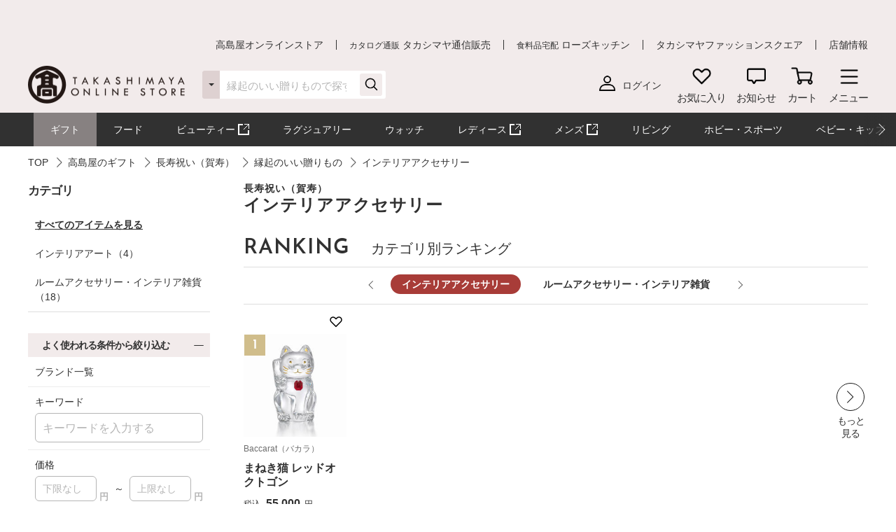

--- FILE ---
content_type: text/html;charset=UTF-8
request_url: https://www.takashimaya.co.jp/shopping/gift/gaju/A16056/0500004818/
body_size: 44429
content:
<!DOCTYPE html>
<html lang="ja">
    <head>
        
<meta http-equiv="X-UA-Compatible" content="IE=edge">

    <!-- head top area -->
    <title itemprop="name">インテリアアクセサリー | 縁起のいい贈りもの | 長寿祝い（賀寿）のプレゼント（還暦、古稀、米寿、喜寿等） | 高島屋のギフト | 高島屋オンラインストア</title>
    <meta name="Description" content="インテリアアクセサリー、縁起のいい贈りもの、長寿祝い（賀寿）のプレゼント（還暦、古稀、米寿、喜寿等）、高島屋のギフト、人気アイテムなど、高島屋バイヤー厳選の公式商品を豊富にお取り揃え。人気ランキングや価格別にお探しいただけます。【ギフト選びは高島屋オンラインストアで。デパ地下スイーツや限定品、SALEも充実】">
    <meta name="Keywords" content="高島屋のギフト,長寿祝い（賀寿）のプレゼント（還暦、古稀、米寿、喜寿等）,縁起のいい贈りもの,インテリアアクセサリー,通販,高島屋,限定品,人気ブランド,ランキング">


    
    
            <link rel="canonical" href="https://www.takashimaya.co.jp/shopping/gift/gaju/A16056/0500004818/"/>
    

        
     
    <!-- Facebook Metadata /-->
    <meta property="og:title" content="">
    <meta property="og:description" content="">
    <meta property="og:url" content="">
    <meta property="og:image" content="">
    <meta property="og:type" content="article">
    <meta property="og:site_name" content="高島屋オンラインストア">

    <!-- Twitter Metadata/-->
    <meta name="twitter:title" content="">
    <meta name="twitter:description" content="">
    <meta name="twitter:image" content="">
    <meta name="twitter:card" content="summary">
    <meta name="twitter:url" content="">
    <meta name="twitter:site" content="">
    
    <script type="text/javascript">
        document.addEventListener("DOMContentLoaded", function(event) {

    	  (function(i,s,o,g,r,a,m){i['GoogleAnalyticsObject']=r;i[r]=i[r]||function(){
    	  (i[r].q=i[r].q||[]).push(arguments)},i[r].l=1*new Date();a=s.createElement(o),
    	  m=s.getElementsByTagName(o)[0];a.async=1;a.src=g;m.parentNode.insertBefore(a,m)
    	  })(window,document,'script','//www.google-analytics.com/analytics.js','ga');

    	    ga('create', 'UA-26312518-1', 'auto', {'allowLinker': true, 'useAmpClientId': true});
    	    ga('create', 'UA-103807179-1', 'auto', {'name': 'tracker2', 'allowLinker': true});  /* ユニバーサルアナリティクスID追加 */
    	    ga('require', 'displayfeatures');
    	    ga('require', 'linker');
    	    ga('linker:autoLink', ['sso.takashimaya.co.jp']);
    	    ga('tracker2.require', 'displayfeatures');
    	    ga('tracker2.require', 'linker');
    	    ga('tracker2.linker:autoLink', ['sso.takashimaya.co.jp']);

    	    ga(function(tracker) {
    	        setLinkerParamater("/customer/campaign");
    	        setLinkerParamater("/customer/email");
    	        setLinkerParamater("/customer/register");
    	        setLinkerParamater("/customer/quit");
    	        setLinkerParamater("/customer/mypage");
    	        setLinkerParamater("/cart");
    	        setLinkerParamaterForCartForm(tracker);

    	        var clientId = tracker.get('clientId');
    	        var uid = tracker.get('uid');
    	        var stCk1 = getCookie('olUaTag1');
    	        var stCk2 = getCookie('olUaTag2');
    	        var stCk3 = getCookie('olUaTag3');
    	        var send = false;

    	        if (clientId != null && stCk3 == null){
    	            setCookie('olUaTag3',clientId);
    	            stCk3 = clientId;
    	            send = true;
    	        } else if (clientId != null && stCk3 == 'sended') {
    	            setCookie('olUaTag3',clientId);
    	            stCk3 = clientId;
    	            send = true;
    	        } else if (stCk3 != null) {
    	            send = true;
    	        }

    	        if (send){
    	            /* user_id */
    	            if (stCk1 != null) {
    	                ga('set', '&uid', stCk1);
    	                ga('tracker2.set', '&uid', stCk1);
    	            }

    	            /* customDTag2 */
    	            if (stCk2 != null) {
    	                ga('set', 'dimension1', stCk2);
    	                ga('tracker2.set', 'dimension1', stCk2);
    	            }

    	            /* customDTag3 */
    	            if (stCk3 != null){
    	                ga('set', 'dimension2', stCk3);
    	                ga('tracker2.set', 'dimension2', stCk3);
    	            }

    	            if(typeof trackPageviewValue === "undefined"){
    	                ga('send', 'pageview');
    	                ga('tracker2.send', 'pageview');
    	            }else if(typeof trackPageviewPathValue === "undefined"){
    	                ga('send', 'pageview', trackPageviewValue);
    	                ga('tracker2.send', 'pageview', trackPageviewValue);
    	            }else{
    	                ga('send', 'pageview', {'page' : trackPageviewPathValue, 'title' : trackPageviewTitleValue});
    	                ga('tracker2.send', 'pageview', {'page' : trackPageviewPathValue, 'title' : trackPageviewTitleValue});
    	            }
    	        }
    	    });
    	},{ once: true });

    	function getCookie( name ) {
    	  var result = null;
    	  var cookieName = name + '=';
    	  var allcookies = document.cookie;
    	  var position = allcookies.indexOf( cookieName );
    	  if( position != -1 ) {
    	    var startIndex = position + cookieName.length;
    	    var endIndex = allcookies.indexOf( ';', startIndex );
    	    if( endIndex == -1 ) {
    	      endIndex = allcookies.length;
    	    }
    	    result = decodeURIComponent(allcookies.substring( startIndex, endIndex ));
    	  }
    	  return result;
    	}

    	function setCookie( name,value ) {
    	  var ck = name + '=' + value + ';' ;
    	  var nowtime = new Date().getTime();
    	  var cleartime = new Date(nowtime + (60 * 60 * 24 * 1000 * 365 * 2));
    	  var exp = cleartime.toGMTString();
    	  document.cookie = name + '=' + value + '; path=/; expires=' + exp;
    	}

    	function setLinkerParamater( uri ) {
    	    var links = document.querySelectorAll('a[href*="' + uri + '"]');
    	    for ( var i = 0; i < links.length; i++ ) {
    	        var link = links[i];
    	        if( !link.hash ) {
    	            link.addEventListener('click', function(event) {
    	              ga('linker:decorate', this, true);
    	              ga('tracker2.linker:decorate', this, true);
    	            });
    	        }
    	    }
    	}

    	function setLinkerParamaterForCartForm(tracker) {
    	    if( document.form ) {
    	        var location = document.location;
    	        var formAction = document.form.action;
    	        var linkerParam = '#' + tracker.get('linkerParam');
    	        if( location.href.match(/\/cart\/index.html/) ) {
    	            if( formAction.match(/\/cart\/index\/order/) ) {
    	                if( linkerParam ) {
    	                    document.form.action = formAction + linkerParam;
    	                }
    	            }
    	        }
    	    }
    	}
    </script>
    
	<script type="text/javascript">
	    var trackPageviewValue = location.href.replace('https://www.takashimaya.co.jp/','/');
	</script>


	 
    <!-- Google+ Metadata /-->
    <!-- <meta itemprop="description" th:content="${seoMeta.googleDescription}"> -->
    <!-- <meta itemprop="image" th:content="${seoMeta.googleImage}"> -->


        
  <meta charset="utf-8">
  <meta name="format-detection" content="telephone=no, address=no, email=no">
  <meta name="viewport" content="width=device-width, initial-scale=1, shrink-to-fit=no, user-scalable=no, viewport-fit=cover">
  <meta name="copyright" content="高島屋">
  
      <link rel="icon" href="https://www.takashimaya.co.jp/sto/common/image/favicon.ico">
      <link rel="apple-touch-icon" sizes="180x180" href="https://www.takashimaya.co.jp/sto/common/image/apple-touch-icon.png">
      <link rel="apple-touch-icon-precomposed" href="https://www.takashimaya.co.jp/sto/common/image/apple-touch-icon.png">
  
  

        
  <!-- common style -->
  <link href="https://www.takashimaya.co.jp/sto/common/css/lib/slick.css" rel="stylesheet">
  <link href="https://www.takashimaya.co.jp/sto/common/css/lib/slick-theme.css" rel="stylesheet">
  <link href="https://www.takashimaya.co.jp/sto/common/css/lib/perfect-scrollbar.css" rel="stylesheet">
  
  <link href="https://www.takashimaya.co.jp/sto/common/css/common.css" rel="stylesheet">
  
  <link href="https://www.takashimaya.co.jp/sto/common/css/common2.css" rel="stylesheet">
  <link href="https://www.takashimaya.co.jp/sto/common/css/lib/smartphoto.min.css" rel="stylesheet">

        <!-- unique css -->
        <link href="https://www.takashimaya.co.jp/sto/shopping/common/css/common.css" rel="stylesheet">
        <link href="https://www.takashimaya.co.jp/sto/shopping/common/css/common2.css" rel="stylesheet">
        <script src="https://www.takashimaya.co.jp/sto/common/js/lib/jquery-3.5.1.min.js"></script>
        <script src="https://www.takashimaya.co.jp/sto/module/MOD_JP_00001.js"></script>
        <link href="https://www.takashimaya.co.jp/sto/shopping/common/css/product/brand-shop.css" rel="stylesheet">
        <script src="https://www.takashimaya.co.jp/sto/module/mod_jp_00007.js"></script>
        <script src="https://www.takashimaya.co.jp/sto/module/mod_jp_00016.js"></script>
        <script src="https://www.takashimaya.co.jp/sto/module/MOD_JP_00021.js"></script>
        <script src="https://www.takashimaya.co.jp/sto/module/MOD_JP_00028.js"></script>
        <link href="https://www.takashimaya.co.jp/sto/common/css/lib/validationEngine.jquery.css" rel="stylesheet">
        <script src="https://www.takashimaya.co.jp/sto/shopping/common/js/lib/nouislider.min.js"></script>
        <link href="https://www.takashimaya.co.jp/sto/shopping/common/css/lib/nouislider.min.css" rel="stylesheet">
        <script src="https://www.takashimaya.co.jp/sto/module/mod_jp_00038.js"></script>
        <link href="https://www.takashimaya.co.jp/sto/module/mod_jp_00038.css" rel="stylesheet">
        
        <script src="https://www.takashimaya.co.jp/sto/module/MOD_JP_00037.js"></script>
        
        <link href="https://www.takashimaya.co.jp/sto/shopping/common/css/New_productSearch.css" rel="stylesheet">
        <script src="https://www.takashimaya.co.jp/sto/shopping/common/js/New_productSearch.js"></script>
        <link href="https://www.takashimaya.co.jp/sto/shopping/common/css/common_add.css" rel="stylesheet">
        <script src="https://www.takashimaya.co.jp/sto/shopping/common/js/product-search.js"></script>
        
        <link href="https://www.takashimaya.co.jp/sto/shopping/common/css/product/style.css" rel="stylesheet">
        
        
        
        
        
        <script src="https://www.takashimaya.co.jp/sto/shopping/common/js/brand.js"></script>
        <script src="https://www.takashimaya.co.jp/sto/module/mod_jp_00041.js"></script>
        <script src="https://www.takashimaya.co.jp/sto/module/mod_jp_00078.js"></script>
        <script src="https://www.takashimaya.co.jp/sto/module/mod_jp_00080.js"></script>
<style>
.c-hotwords + .l-block {
  padding-top: 0;
}
</style>
        

        
<script>
(function() {
    window._x_webapp_xsrf_token = "V3_COMM_017";
    window.staticContentsBaseUrl = "https://www.takashimaya.co.jp/sto/";
    window.cmsContentsBaseUrl = "https://www.takashimaya.co.jp/sto//cms/ECST0001/";
}());
function createAjaxHeader() {
    var headers = {};
    if (document.cookie) {
        var cookies = document.cookie.split(";");
        for (var i = 0; i < cookies.length; i++) {
            var str = cookies[i].split("=");
            if (str[0].trim() == window._x_webapp_xsrf_token) {
                headers['X-XSRF-TOKEN'] = unescape(str[1]);
                break;
            }
        }
    }
    return headers;
}
</script>

        
    
            <!-- checkRtoasterAllの値をdata属性に埋め込む -->
            <div id="analytics-data" data-check-rtoaster-all="true">
        
     
        <!-- analytics tag area -->
        <!--Rtoaster tracking code-->
        <script type="text/javascript" src="//js.rtoaster.jp/Rtoaster.js"></script>

        <script>
        
            Rtoaster.init("RTA-b42b-0febf6df72db");
    	
    	
        
        
        
             Rtoaster.track();
        
        </script>
    
    
    
    </div>
    
    
     <!-- send ProbanceTag /-->
    
	    
    
    <!-- schema.org　JSON-LD /-->
    
    <script src="https://edge.silveregg.net/static/silveregg/js/cookie_lib.js" type="text/javascript"></script>
    <script>
     var silverEggMerchantId = "takashimaya";
     var silverEggUrl = "takashimaya.silveregg.net";
     var memberId = "";
    </script>

        
    <!-- head bottom area -->

    </head>
    <body>
        
<!-- body top area -->

        
  <noscript>
    <div class="u-p5 u-pr10 u-pl10">
        <p class="c-noscript c-text l-inner u-p5 u-pr10 u-pl10 u-fc__red -bold"><span>この Web サイトの全ての機能を利用するためには JavaScript を有効にする必要があります。
            <br><a class="c-link" href="//www.enable-javascript.com/ja/" target="_blank">あなたの Web ブラウザーで JavaScript を有効にする方法</a>を参照してください。</span></p>
    </div>
    <style>
        .c-noscript {
            border: 2px solid #b70000;
        }
        .l-header {
            position: static!important;
        }
        .l-header + .l-main {
            padding-top: 0!important;
        }
    </style>
  </noscript>

        <!-- header -->
        <!-- header -->
<header class="l-header js-header" data-value="MOD_JP_00001">
    <form method="post" action="/logout" name="logoutForm"></form>
	<div class="l-header__head">
		 <style>
  .l-header__banner__body.rtoaster{
    display: block;
    width: 100%;
    height: 100%;
    background-repeat: repeat-x;
    background-position: center;
    background-size: auto 100%;
    -webkit-transition: 0.175s;
    transition: 0.175s;
  }

  @media screen and (max-width: 768px) {
    .l-header__banner.l-header__banner--pc{
      height: 0;
    }
  }

  @media screen and (min-width: 769px) {
    .l-header__banner.l-header__banner--sp{
      height: 0;
    }
  }
  .campaign__banner__nothing {
    height: 0;
  }
</style>

<div id="rtpc_recommend_az" class="l-header__banner l-header__banner--pc">
  <div id="rtpc_recommend_az_1" class="l-header__banner__body">
  </div>
</div>
<div id="rtsp_recommend_az" class="l-header__banner l-header__banner--sp">
  <div id="rtsp_recommend_az_1" class="l-header__banner__body">
  </div>
</div>

<script>
    document.addEventListener("DOMContentLoaded", function() {
        // analytics-data要素からcheckRtoasterAllの値を取得
        var analyticsDataElement = document.getElementById("analytics-data");
        if (analyticsDataElement) {
            var checkRtoasterAll = analyticsDataElement.getAttribute("data-check-rtoaster-all") === "true";
                
            // checkRtoasterAllがfalseの場合、targetElementにクラスを付与
            if (!checkRtoasterAll) {
                var targetElementPc = document.getElementById("rtpc_recommend_az");
                var targetElementSp = document.getElementById("rtsp_recommend_az");
                if (targetElementPc && targetElementSp) {
                    targetElementPc.classList.add("campaign__banner__nothing");
                    targetElementSp.classList.add("campaign__banner__nothing");
                    var style = document.createElement('style');
                    style.innerHTML = `
                        .l-header + .l-main {
                            padding-top: 162px !important;
                        }

                        @media screen and (min-width: 769px) and (max-width: 1199px) {
                          .l-header + .l-main {
                            padding-top: 128px !important;
                          }
                         }

                        @media screen and (max-width: 768px) {
                          .l-header + .l-main {
                            padding-top: 153px !important;
                          }
                         }
                    `;
                    document.head.appendChild(style);
                }
            }
        }
    });
</script>

		<div class="l-header__secondarynav">
			<div class="l-inner">
				<ol class="l-header__secondarynav__list">
					<li class="l-header__secondarynav__list__item"><a class="l-header__secondarynav__text c-link -line" href="/shopping/" tabindex=1>高島屋オンラインストア</a></li>
                    <li class="l-header__secondarynav__list__item"><a class="l-header__secondarynav__text c-link -line" href="/tsuhan" target="_blank" tabindex=2><span>カタログ通販</span> タカシマヤ通信販売</a></li>
                    <li class="l-header__secondarynav__list__item"><a class="l-header__secondarynav__text c-link -line" href="https://www.takashimaya.co.jp/rosekitchen" target="_blank" tabindex=3><span>食料品宅配</span> ローズキッチン</a></li>
                    <li class="l-header__secondarynav__list__item"><a class="l-header__secondarynav__text c-link -line" href="https://www.t-fashion.jp/?utm_source=tk-ol&amp;utm_medium=link&amp;utm_campaign=globalnavi" target="_blank" tabindex=4>タカシマヤファッションスクエア  </a></li>
                    <li class="l-header__secondarynav__list__item"><a class="l-header__secondarynav__text c-link -line" href="https://www.takashimaya.co.jp/store/" target="_blank" tabindex=5>店舗情報</a></li>
				</ol>
			</div>
		</div>
	</div>

	<div class="l-header__body js-header__fixed">
		<div class="l-header__content">
			<div class="l-inner">
				<!-- ロゴ 「トップページ」である場合 -->
				
				<!-- /ロゴ 「トップページ」である場合 -->
                <!-- ロゴ 「トップページ」でない場合 -->
                <div class="l-header__logo">
                    <a href="/shopping/" tabindex=6><img src="https://www.takashimaya.co.jp/sto/common/image/logo_site-b.png" alt="高島屋オンラインストア" ></a>
                </div>
                <!-- /ロゴ 「トップページ」でない場合 -->

				<!-- ナビゲーション -->
				<nav class="l-header__gnav">
					<!-- ユーザー -->
					<div class="l-header__gnav__user">
						<!-- ログイン -->
						
							<a class="-login user_link_a" href="/customer/mypage/index.html" tabindex =20>
								<i><img src="https://www.takashimaya.co.jp/sto/common/image/icn_user-b.png" alt=""></i>
								<span>ログイン</span>
							</a>
                        
						<!-- /ログイン -->
    
						<!-- ゲスト、ユーザー名 -->
						
						<!-- /ゲスト、ユーザー名 -->
					</div>
					<!-- /ユーザー -->

					<ul class="l-headernav l-header__gnav__menubtn">
						<!-- お気に入り -->
						<li class="l-headernav__list -largecontent">
							<a class="l-headernav__list__item l-headermenubtn"  tabindex =30>
								<i class="l-headermenubtn__icon"><img src="https://www.takashimaya.co.jp/sto/common/image/icn_favorite-b.png" alt=""></i>
								<span class="l-headermenubtn__label">お気に入り</span>
							</a>

							<!-- ログインしていない場合は横幅が変わるので-nologinのclassを追加してください -->
							<div class="l-headerfloatbox -favorite -nologin">
								<div class="l-headerfloatbox__inner">
									<div class="l-headerfloatbox__content">
										<p class="l-headerfloatbox__title"><i class="c-icon"><img src="https://www.takashimaya.co.jp/sto/common/image/icn_favorite-r-w.png" alt=""></i><span>お気に入り</span></p>

										<!-- ログイン後 -->
										
										<!-- /ログイン後 -->

										<!-- ログインしてない場合 -->
										<div class="l-headerfloatbox__block">
											<p class="c-text -stronger -bold">お気に入りを利用するにはログインが必要です。</p>
											<p class="c-text">お気に入りアイテムやブランド、ショップをご登録いただけます。お知らせが届いて便利です。</p>

											<div class="l-headerfloatbox__button">
                                                <a class="c-button--mini -white" href="/customer/mypage/wishlist/index.html?channel_code=ECST0001"><span>ログインする</span></a>
                                                <a class="c-button--mini" href="/customer/member/apply.html"><span>新規会員登録</span></a>
                                            </div>
										</div>
										<!-- /ログインしてない場合 -->

									</div>
								</div>
							</div>
						</li>
						<!-- /お気に入り -->

						<!-- お知らせ -->
						<li class="l-headernav__list -largecontent">
							<a class="l-headernav__list__item l-headermenubtn" tabindex =40>
								<i class="l-headermenubtn__icon"><img src="https://www.takashimaya.co.jp/sto/common/image/icn_notice-b.png" alt=""></i>
								<span class="l-headermenubtn__label">お知らせ</span>
							</a>
							
							<!-- ログインしていない場合は横幅が変わるので-nologinのclassを追加してください -->
							<div class="l-headerfloatbox -notice -nologin">
								<div class="l-headerfloatbox__inner">
									<div class="l-headerfloatbox__content">
										<p class="l-headerfloatbox__title"><i class="c-icon"><img src="https://www.takashimaya.co.jp/sto/common/image/icn_notice-b.png" alt=""></i><span>お知らせ</span></p>
										<!-- ログイン後 -->
										
										<!-- /ログイン後 -->

										<!-- ログインしてない場合 -->
										<div class="l-headerfloatbox__block">
											<p class="c-text">お気に入りブランドの新着情報など、あなたへのお知らせが届きます。</p>

											<div class="l-headerfloatbox__button">
                                                <a class="c-button--mini -white" href="/customer/mypage/news/index.html"><span>ログインする</span></a>
                                                <a class="c-button--mini" href="/customer/member/apply.html"><span>新規会員登録</span></a>
                                            </div>
										</div>
										<!-- /ログインしてない場合 -->
									</div>
								</div>
							</div>
						</li>
						<!-- /お知らせ -->

						<!-- 商品を探す -->
						
						<!-- /商品を探す -->

						<!-- カート -->
						<li class="l-headernav__list">
							<a class="l-headernav__list__item l-headermenubtn -iscart" href="/cart/index.html?channelCode=ECST0001" tabindex=60>
								<i class="l-headermenubtn__icon"><img src="https://www.takashimaya.co.jp/sto/common/image/icn_cart-b.png" alt=""></i>
								<span class="l-headermenubtn__label">カート</span>
							</a>

							<!-- 商品がカートに入ったら追加してください -->
							
							<!-- /商品がカートに入ったら追加してください -->
						</li>
						<!-- /カート -->

						<!-- メニュー -->
						<li class="l-headernav__list">
							<button class="l-headernav__list__item l-headermenubtn js-headernav__open"  tabindex=70>
								<i class="l-headermenubtn__icon"><img src="https://www.takashimaya.co.jp/sto/common/image/icn_menu-b.png" alt=""></i>
								<span class="l-headermenubtn__label">メニュー</span>
							</button>

							<div class="l-headerfloatbox -menu">
								<div class="l-headerfloatbox__menu">
									<div class="l-headerfloatbox__menu__leftbox">
											 <style>
  .ex-link_black {
    background-image: url(/include/shopping/common/image/icn_outlink02.png);
    background-repeat: no-repeat;
    background-position: right;
    padding-right: 20px;
    background-size: contain;
  }
</style>

<div class="l-headerfloatmenu__block--half">
  <div class="l-headerfloatmenu__linkbox">
    <p class="l-headerfloatmenu__title">商品を探す</p>
    <div class="l-headerfloatmenu__linkbox__item">
      <a class="c-link -noborder" href="/shopping/gift">ギフト</a>
      <a class="c-link -noborder" href="/shopping/food">フード</a>
      <a class="c-link -noborder" href="/beauty/" target="_blank" rel="noopener noreferrer">
        <span class="ex-link_black">コスメサイト「TBEAUT」</span>
      </a>
      <a class="c-link -noborder" href="/shopping/luxury/">ラグジュアリー</a>
      <a class="c-link -noborder" href="/shopping/watch/">ウォッチ</a>
      <a class="c-link -noborder" href="/shopping/interior/">リビング</a>
      <a class="c-link -noborder" href="/shopping/interior/#hobby">ホビー・スポーツ</a>
      <a class="c-link -noborder" href="/shopping/baby">ベビー・キッズ</a>
    </div>
    <div class="l-headerfloatmenu__linkbox__item"><a class="c-link -noborder u-fw__bold"
        href="/shopping/brand_list.html">ブランド一覧</a></div>
    <div class="l-headerfloatmenu__linkbox__item"><a class="c-link -noborder u-fw__bold"
        href="/shopping/category_rnk.html">ランキング一覧</a></div>
    <div class="l-headerfloatmenu__linkbox__item"><a class="c-link -noborder u-fw__bold"
        href="/shopping/catalog_num_search.html">カタログ番号検索</a></div>
  </div>
</div>
<div class="l-headerfloatmenu__block--half">
  <div class="l-headerfloatmenu__linkbox">
    <p class="l-headerfloatmenu__title">注目の特集</p>
    <div class="l-headerfloatmenu__linkbox__item"><a class="c-link -noborder"
        href="/shopping/gift/kekkonuchiiwai/">結婚内祝い</a></div>
    <div class="l-headerfloatmenu__linkbox__item"><a class="c-link -noborder"
        href="/shopping/gift/syussanuchiiwai/">出産内祝い</a></div>
    <div class="l-headerfloatmenu__linkbox__item"><a class="c-link -noborder"
        href="/shopping/special/FA15153/">大北海道展</a></div>
    <div class="l-headerfloatmenu__linkbox__item"><a class="c-link -noborder"
        href="/shopping/special/sale/">SALE・お買得</a></div>
    <div class="l-headerfloatmenu__linkbox__item"><a class="c-link -noborder u-fw__bold"
        href="/shopping/special/">特集一覧へ</a></div>
  </div>
  <div class="l-headerfloatmenu__linkbox">
    <p class="l-headerfloatmenu__title">高島屋のおもてなし</p>
    <div class="l-headerfloatmenu__linkbox__item"><a class="c-link -noborder"
        href="/shopping/gift/service/">ギフトサービス（のし紙・掛け紙・ラッピング）</a></div>
    <div class="l-headerfloatmenu__linkbox__item"><a class="c-link -noborder"
        href="/shopping/gift/socialgift/">ソーシャルギフト</a></div>
    <div class="l-headerfloatmenu__linkbox__item"><a class="c-link -noborder" href="/shopping/messagecard/">メッセージカード</a>
    </div>
    <div class="l-headerfloatmenu__linkbox__item"><a class="c-link -noborder"
        href="/shopping/gift/customize/">お名前入れ・カスタマイズ</a></div>
    <div class="l-headerfloatmenu__linkbox__item"><a class="c-link -noborder" href="/giftnavi/">ギフトのマナー・豆知識</a>
    </div>
    <div class="l-headerfloatmenu__linkbox__item"><a class="c-link -noborder u-fw__bold"
        href="/shopping/gift/">高島屋のギフトトップへ</a></div>
  </div>
</div>
										<div class="l-headerfloatmenu__block--full">
											<p class="l-headerfloatmenu__title">最近見た商品</p>
											
												  <p class="c-text u-mb5 u-fc__gray3">最近見た商品はございません。</p>
                                            
											
										</div>
									</div>

									<div class="l-headerfloatbox__menu__rightbox">
										<div class="l-headerfloatmenu__block--half">
											<div class="l-headerfloatmenu__linkbox">
												<p class="l-headerfloatmenu__title">
													マイページ
												</p>
												<div class="l-headerfloatmenu__linkbox__item">
													<a class="c-link -noborder" href="/customer/mypage/index.html">
														マイページトップ</a>
												</div>
												<div class="l-headerfloatmenu__linkbox__item">
													<a class="c-link -noborder" href="/customer/mypage/purchase/index.html">
														購入履歴・配送状況
													</a>
												</div>
												<div class="l-headerfloatmenu__linkbox__item">
													<a class="c-link -noborder" href="/customer/mypage/mailmag/apply.html">
														メールマガジン登録
													</a>
												</div>
												<div class="l-headerfloatmenu__linkbox__item">
													<a class="c-link -noborder" href="/customer/mypage/news/index.html">
														お知らせ
													</a>
												</div>
												<div class="l-headerfloatmenu__linkbox__item">
													<a class="c-link -noborder" href="/customer/mypage/coupon.html">
														クーポン
													</a>
												</div>
												<div class="l-headerfloatmenu__linkbox__item">
													<a class="c-link -noborder" href="/customer/mypage/wishlist/index.html?channel_code=ECST0001">
														お気に入りアイテム
													</a>
												</div>
												<div class="l-headerfloatmenu__linkbox__item">
													<a class="c-link -noborder" href="/customer/mypage/favorite.html?channel_code=ECST0001&amp;showBrand=true">
														お気に入りブランド
													</a>
												</div>
												<div class="l-headerfloatmenu__linkbox__item">
													<a class="c-link -noborder" href="/customer/mypage/favorite.html?channel_code=ECST0001&amp;showShop=true">
														お気に入りショップ
													</a>
												</div>
												<div class="l-headerfloatmenu__linkbox__item">
													<a class="c-link -noborder" href="/customer/member/apply.html">
														新規会員登録
													</a>
												</div>
												
												
											</div>
										</div>
										 <div class="l-headerfloatmenu__block--half">
    <div class="l-headerfloatmenu__linkbox">
        <p class="l-headerfloatmenu__title">ユーザーサポート</p>
        <div class="l-headerfloatmenu__linkbox__item">
            <a class="c-button--slim -noborder -helplink" target="_blank" rel="noopener noreferrer"
                href="https://help.takashimaya.co.jp">
                <span class="c-text -bold">よくある質問</span>
            </a>
        </div>
        <div class="l-headerfloatmenu__linkbox__item"><a class="c-link -noborder"
                href="/shopping/introduction/">初めての方へ</a></div>
        <div class="l-headerfloatmenu__linkbox__item"><a class="c-link -noborder" href="/shopping/help/">ショッピングガイド</a>
        </div>
        <div class="l-headerfloatmenu__linkbox__item"><a class="c-link -noborder"
                href="/shopping/help/support.html">サポートメニュー</a></div>
    </div>
    <div class="l-headerfloatmenu__linkbox">
        <p class="l-headerfloatmenu__title">高島屋からのお知らせ</p>
        <div class="l-headerfloatmenu__linkbox__item"><a class="c-link -noborder"
                href="/shopping/news.html?channel_code=ECST0001&news_type=2">大切なお知らせ・ご案内</a>
        </div>
    </div>
</div>

<!-- <div class="l-headerfloatmenu__block--full">
    <p class="l-headerfloatmenu__title">おすすめ情報</p>
    <ol class="l-headerfloatmenu__bannerlist">
      <li class="l-headerfloatmenu__bannerlist__item"><a class="c-link -image" href="###"><img src="/include/shopping/header/menuimage/dummy_menu01.png" alt=""></a></li>
      <li class="l-headerfloatmenu__bannerlist__item"><a class="c-link -image" href="###"><img src="/include/shopping/header/menuimage/dummy_menu01.png" alt=""></a></li>
      <li class="l-headerfloatmenu__bannerlist__item"><a class="c-link -image" href="###"><img src="/include/shopping/header/menuimage/dummy_menu01.png" alt=""></a></li>
      <li class="l-headerfloatmenu__bannerlist__item"><a class="c-link -image" href="###"><img src="/include/shopping/header/menuimage/dummy_menu01.png" alt=""></a></li>
    </ol>
  </div> -->
									</div>
								</div>
							</div>
						</li>
						<!-- /メニュー -->
					</ul>

					<!-- SP時表示ナビ -->
					<div class="l-headernav--sp js-headerspnav">
						<!-- 上部固定箇所 -->
						<div class="l-headernav--sp__head">
							<!-- ログイン時表示　ユーザー名 -->
							

							<!-- 閉じるボタン -->
							<button class="l-headernav--sp__head__closebtn l-headermenubtn js-headernav__close">
								<i class="l-headermenubtn__icon"><img src="https://www.takashimaya.co.jp/sto/common/image/icn_close-b.png" alt=""></i>
								<span class="l-headermenubtn__label">閉じる</span>
							</button>
						</div>
						<!-- /上部固定箇所 -->

						<!-- SPナビゲーション内容 -->
						<div class="l-headernav--sp__inner">
							<div class="l-headernav--sp__content">
								<!-- 会員メニュー -->
								<div class="l-headernav--sp__block">
								
									<a class="l-headernav--sp__block__item -link -hasicon" href="/customer/mypage/index.html"><i class="c-icon"><img src="https://www.takashimaya.co.jp/sto/common/image/icn_user-b.png" alt=""></i>ログイン</a>
									<a class="l-headernav--sp__block__item -link -hasicon" href="/customer/member/apply.html"><i class="c-icon"><img src="https://www.takashimaya.co.jp/sto/common/image/icn_notebook-b.png" alt=""></i>新規会員登録</a>
									<a class="l-headernav--sp__block__item -link -hasicon" href="/customer/mypage/news/index.html"><i class="c-icon"><img src="https://www.takashimaya.co.jp/sto/common/image/icn_notice-b.png" alt=""></i>お知らせ</a>
                                    <a class="l-headernav--sp__block__item -link -hasicon" href="/customer/mypage/coupon.html"><i class="c-icon"><img src="https://www.takashimaya.co.jp/sto/common/image/icn_coupon-b.png" alt=""></i>クーポン</a>
                                    <a class="l-headernav--sp__block__item -link -hasicon" href="/customer/mypage/mailmag/apply.html"><i class="c-icon"><img src="https://www.takashimaya.co.jp/sto/common/image/icn_mail-b.png" alt=""></i>メールマガジン登録</a>
							    
							    
                                </div>
								<!-- /会員メニュー -->

								<!-- 最近見た商品・お気に入り -->
								<div class="l-headernav--sp__block">
									<p class="l-headernav--sp__block__title">最近見た商品・お気に入り</p>
									<div class="l-headernav--sp__imageblock">
										<p class="l-headernav--sp__block__title -sub -hasicon"><i class="c-icon"><img src="https://www.takashimaya.co.jp/sto/common/image/icn_time-mini-b.png" alt=""></i>最近見た商品</p>
										
										<div class="l-headernav--sp__imageblock__item js-headerslider">
											<ul class="l-headernav--sp__imagelist swiper-wrapper">
												
                                            </ul>
										</div>
									</div>

									<div class="l-headernav--sp__imageblock">
										<!-- ログインしてない場合 -->
										
											<p class="l-headernav--sp__block__title -sub -hasicon"><i class="c-icon"><img src="https://www.takashimaya.co.jp/sto/common/image/icn_favorite-mini-b.png" alt=""></i>お気に入り</p>
	
											<div class="l-headernav--sp__imageblock__item u-p5 u-pr15 u-pl15 u-pb10">
												<p class="c-text -stronger -bold">お気に入りを利用するには<a class="c-link" href="/customer/mypage/wishlist/index.html?channel_code=ECST0001">ログイン</a>が必要です。 </p>
												<p class="c-text">お気に入りアイテムやブランド、ショップをご登録いただけます。お知らせが届いて便利です。</p>
											</div>
										
										<!-- /ログインしてない場合 -->

										<!-- ログインしている場合 -->
										
										<!-- /ログインしている場合 -->
									</div>
								</div>
								<!-- /最近見た商品・お気に入り -->

								<!-- 商品を探す -->
								 <style>
  .ex-link_black {
    background-image: url(/include/shopping/common/image/icn_outlink02.png);
    background-repeat: no-repeat;
    background-position: right;
    padding-right: 20px;
    background-size: contain;
  }
</style>

<!-- 商品を探す -->
<div class="l-headernav--sp__block">
  <p class="l-headernav--sp__block__title">商品を探す</p>
  <div class="l-headernav--sp__block__morebox">
    <button class="l-headernav--sp__block__item -morebtn js-morebtn"><span>カテゴリ</span><i
        class="c-icon__more"></i></button>
    <div class="js-morecont" style="display: none">
      <a class="l-headernav--sp__block__item -link" href="/shopping/gift">ギフト</a>
      <a class="l-headernav--sp__block__item -link" href="/shopping/food">フード</a>
      <a class="l-headernav--sp__block__item -link" href="/beauty/" target="_blank" rel="noopener noreferrer">
        <span class="ex-link_black">コスメサイト「TBEAUT」</span>
      </a>
      <a class="l-headernav--sp__block__item -link" href="/shopping/luxury/">ラグジュアリー</a>
      <a class="l-headernav--sp__block__item -link" href="/shopping/watch/">ウォッチ</a>
      <a class="l-headernav--sp__block__item -link" href="/shopping/interior/">リビング</a>
      <a class="l-headernav--sp__block__item -link" href="/shopping/interior/#hobby">ホビー・スポーツ</a>
      <a class="l-headernav--sp__block__item -link" href="/shopping/baby">ベビー・キッズ</a>
    </div>
  </div>
  <a class="l-headernav--sp__block__item -link u-fw__bold" href="/shopping/brand_list.html">ブランド一覧</a>
  <a class="l-headernav--sp__block__item -link u-fw__bold" href="/shopping/category_rnk.html">ランキング一覧</a>
  <a class="l-headernav--sp__block__item -link u-fw__bold" href="/shopping/catalog_num_search.html">カタログ番号検索</a>
</div>
<!-- /商品を探す -->
<!-- コンテンツ -->
<div class="l-headernav--sp__block">
  <p class="l-headernav--sp__block__title">注目の特集</p>
  <a class="l-headernav--sp__block__item -link" href="/shopping/gift/kekkonuchiiwai/">結婚内祝い</a>
  <a class="l-headernav--sp__block__item -link" href="/shopping/gift/syussanuchiiwai/">出産内祝い</a>
  <a class="l-headernav--sp__block__item -link" href="/shopping/special/FA15153/">大北海道展</a>
  <a class="l-headernav--sp__block__item -link" href="/shopping/special/sale/">SALE・お買得</a>
  <a class="l-headernav--sp__block__item -link u-fw__bold" href="/shopping/special">特集一覧</a>
</div>
<!-- /コンテンツ -->
<!-- 高島屋のおもてなし -->
<div class="l-headernav--sp__block">
  <p class="l-headernav--sp__block__title">高島屋のおもてなし</p>
  <a class="l-headernav--sp__block__item -link" href="/shopping/gift/service">ギフトサービス（のし紙・掛け紙・ラッピング）</a>
  <a class="l-headernav--sp__block__item -link" href="/shopping/gift/socialgift/">ソーシャルギフト</a>
  <a class="l-headernav--sp__block__item -link" href="/shopping/messagecard">メッセージカード</a>
  <a class="l-headernav--sp__block__item -link" href="/shopping/help/guide71.html">お名前入れ・カスタマイズ</a>
  <a class="l-headernav--sp__block__item -link" href="/giftnavi">ギフトのマナー・豆知識</a>
  <a class="l-headernav--sp__block__item -link u-fw__bold" href="/shopping/gift/">高島屋のギフトトップへ</a>
</div>
<!-- /高島屋のおもてなし -->
<!-- おすすめ情報 -->
<!-- <div class="l-headernav--sp__block">
        <p class="l-headernav--sp__block__title">おすすめ情報</p>
        <a class="l-headernav--sp__block__item -image" href="###"><img src="/include/shopping/header/menuimage/dummy_menu01.png" alt=""></a>
        <a class="l-headernav--sp__block__item -image" href="###"><img src="/include/shopping/header/menuimage/dummy_menu01.png" alt=""></a>
        <a class="l-headernav--sp__block__item -image" href="###"><img src="/include/shopping/header/menuimage/dummy_menu01.png" alt=""></a>
        <a class="l-headernav--sp__block__item -image" href="###"><img src="/include/shopping/header/menuimage/dummy_menu01.png" alt=""></a>
      </div> -->
<!-- /おすすめ情報 -->
<!-- ユーザーサポート・メールマガジン -->
<div class="l-headernav--sp__block">
  <p class="l-headernav--sp__block__title">ユーザーサポート</p>
  <a class="l-headernav--sp__block__item -link" target="_blank" rel="noopener noreferrer" href="https://help.takashimaya.co.jp"><span class="u-fw__bold">よくある質問</span></a>
  <a class="l-headernav--sp__block__item -link" href="/shopping/introduction/">初めての方へ</a>
  <a class="l-headernav--sp__block__item -link" href="/shopping/help">ショッピングガイド</a>
  <a class="l-headernav--sp__block__item -link" href="/shopping/help/support.html">サポートメニュー</a>
</div>
<!-- /ユーザーサポート・メールマガジン -->
<!-- 高島屋からのお知らせ -->
<div class="l-headernav--sp__block">
  <p class="l-headernav--sp__block__title">高島屋からのお知らせ</p>
  <a class="l-headernav--sp__block__item -link"
    href="/shopping/news.html?channel_code=ECST0001&news_type=2">大切なお知らせ・ご案内</a>
</div>
<!-- /高島屋からのお知らせ -->
<!-- 関連ショッピングサイト -->
<div class="l-headernav--sp__block">
  <p class="l-headernav--sp__block__title">関連ショッピングサイト</p>
  <a class="l-headernav--sp__block__item -site -link" href="/beauty/" target="_blank">
    <span class="-name">コスメサイト</span>
    <span class="-logo -cosme"><img src="https://www.takashimaya.co.jp/sto/common/image/tbeaut_header_logo.png"></span>
  </a>
  <a class="l-headernav--sp__block__item -site -link" href="/tsuhan" target="_blank">
    <span class="-name">カタログ通販サイト</span>
    <span class="-logo -tuhan"><img src="https://www.takashimaya.co.jp/sto/common/image/logo-takashimayatuhan.png"
        alt="カタログ通販サイト" /></span>
  </a>
  <a class="l-headernav--sp__block__item -site -link" href="https://www.takashimaya.co.jp/rosekitchen" target="_blank">
    <span class="-name">食料品宅配サイト</span>
    <span class="-logo -rose"><img src="https://www.takashimaya.co.jp/sto/common/image/logo-rosekitchen.png"
        alt="食料品宅配サイト" /></span>
  </a>
  <a class="l-headernav--sp__block__item -site -link"
    href="https://www.t-fashion.jp/?utm_source=tk-ol&utm_medium=link&utm_campaign=globalnavi" target="_blank">
    <span class="-name">ファッションサイト</span>
    <span class="-logo -square"><img src="https://www.takashimaya.co.jp/sto/common/image/logo-fashionsquare.png"
        alt="ファッションサイト" /></span>
  </a>
</div>
<!-- /関連ショッピングサイト -->

								<!-- 閉じるボタン -->
								<div class="l-headernav--sp__block">
									<button class="l-headernav--sp__block__closebtn js-headernav__close">
										<span><i class="c-icon"><img src="https://www.takashimaya.co.jp/sto/common/image/icn_close-b.png" alt=""></i>閉じる</span>
									</button>
								</div>
								<!-- /閉じるボタン -->
							</div>
						</div>
						<!-- /SPナビゲーション内容 -->
					</div>
					<!-- /SP時表示ナビ -->
				</nav>
				<!-- /ナビゲーション -->


				<!-- 商品検索部分 -->
				<div class="l-header__search">
					<!-- form -->
					<form id="mod-jp-00001-search-form" class="l-headerform l-header__search__form"  data-goodsListLink="/shopping/search.html">
						<div class="l-headerselect l-headerform__select">
                            <button class="l-headerselect__button js-headerselect" type="button" tabindex=10><span></span></button>
                            
                            <div class="l-headerselect__list js-headerselect__list">
                                <div class="l-headerselect__list__content" style="margin:4px">
                                    
                                        <button name="btnCategory" class="-maincategory"  type="button" data-url="/shopping/" tabindex=10><span href="/shopping/" >すべてのカテゴリ</span></button>
                                    
                                        <button name="btnCategory" class="-maincategory"  type="button" data-categorycode="1000000000"  data-url="/shopping/gift/" tabindex=10><span href="/shopping/gift/" >高島屋のギフト</span></button>
                                    
                                        <button name="btnCategory" class="-middlecategory"  type="button" data-categorycode="1000000000"  data-url="/shopping/gift/gaju/" tabindex=10><span href="/shopping/gift/gaju/" >長寿祝い（賀寿）</span></button>
                                    
                                        <button name="btnCategory" class="-smallcategory  -current"  type="button" data-categorycode="1000000000"  data-url="/shopping/gift/gaju/A16056/" tabindex=10><span href="/shopping/gift/gaju/A16056/" >縁起のいい贈りもの</span></button>
                                    
                                        <button name="btnCategory" class="-maincategory"  type="button" data-categorycode="0400000000"  data-url="/shopping/food/" tabindex=10><span href="/shopping/food/" >フード・スイーツ</span></button>
                                    
                                        <button name="btnCategory" class="-maincategory"  type="button" data-categorycode="1100000000"  data-url="/shopping/luxury/" tabindex=10><span href="/shopping/luxury/" >ラグジュアリー</span></button>
                                    
                                        <button name="btnCategory" class="-maincategory"  type="button" data-categorycode="1200000000"  data-url="/shopping/watch/" tabindex=10><span href="/shopping/watch/" >ウォッチ</span></button>
                                    
                                        <button name="btnCategory" class="-maincategory"  type="button" data-categorycode="0500000000"  data-url="/shopping/interior/" tabindex=10><span href="/shopping/interior/" >リビング・ホビー・スポーツ</span></button>
                                    
                                        <button name="btnCategory" class="-maincategory"  type="button" data-categorycode="0700000000"  data-url="/shopping/baby/" tabindex=10><span href="/shopping/baby/" >ベビー・キッズ</span></button>
                                    
                                        <button name="btnCategory" class="-maincategory"  type="button" data-categorycode="1300000000"  data-url="/shopping/fashion/" tabindex=10><span href="/shopping/fashion/" >ファッション・雑貨</span></button>
                                    
                                        <button name="btnCategory" class="-maincategory"  type="button" data-categorycode="0900000000"  data-url="/shopping/special/" tabindex=10><span href="/shopping/special/" >特集</span></button>
                                    
                                </div>
                            </div>
                            <select class="js-headerselect__select" name="searchcategory" style="display: none">
                                
                                    <option value="すべてのカテゴリ">すべてのカテゴリ</option>
                                
                                    <option value="高島屋のギフト">高島屋のギフト</option>
                                
                                    <option value="長寿祝い（賀寿）">長寿祝い（賀寿）</option>
                                
                                    <option value="縁起のいい贈りもの">縁起のいい贈りもの</option>
                                
                                    <option value="フード・スイーツ">フード・スイーツ</option>
                                
                                    <option value="ラグジュアリー">ラグジュアリー</option>
                                
                                    <option value="ウォッチ">ウォッチ</option>
                                
                                    <option value="リビング・ホビー・スポーツ">リビング・ホビー・スポーツ</option>
                                
                                    <option value="ベビー・キッズ">ベビー・キッズ</option>
                                
                                    <option value="ファッション・雑貨">ファッション・雑貨</option>
                                
                                    <option value="特集">特集</option>
                                
                            </select>
                            
                        </div>
						
						<div class="keyword_area">
	                        <input name="keywordInclude" class="l-headerform__input js-headerselect__input" type="search" placeholder="" value=""
	                            data-baseDateTime="2026-01-21T14:10:15"
	                            data-navigationCode="FA16056@100154"
	                            data-goodsListLink="/shopping/search.html"
	                            autocomplete="off"
	                            tabindex=10>
	                        
	<!--                         <th:block th:each="item : ${attentionWordList}"> -->
	<!--                             <input type="hidden" name="attentionWord" th:value="${item.url}"/> -->
	<!--                         </th:block> -->
	
							<!-- 未入力時の検索履歴 -->
							
							<!-- /未入力時の検索履歴 -->
	
							<!-- 入力時のサジェスト -->
							<div class="l-headersuggest js-suggest">
							</div>
							
							<!-- /入力時のサジェスト -->
						</div>
						<button class="l-headerform__button" type="submit" tabindex=10><i><img src="https://www.takashimaya.co.jp/sto/common/image/icn_search-b.png" alt="検索"></i></button>
					</form>
					<!-- /form -->

					
				</div>
				<!-- /商品検索部分 -->
			</div>
		</div>
	</div>

	<!-- header category navigation -->
	<nav class="l-hcategory">
		<div class="l-hcategory__inner js-scrollgnav">
			<ul class="l-hcategory__content swiper-wrapper">
			   
			   		<li name="liCategoryList" class="l-hcategory__content__item swiper-slide l-headernav__list"  data-moduleid="DMH00010">
						
						
							<a href="/shopping/gift/" class="hcategory_link  -current" tabindex="100">
								<span>ギフト</span>
							</a>
						
			   		</li>
               
			   		<li name="liCategoryList" class="l-hcategory__content__item swiper-slide l-headernav__list"  data-moduleid="DMH00004">
						
						
							<a href="/shopping/food/" class="hcategory_link" tabindex="200">
								<span>フード</span>
							</a>
						
			   		</li>
               
			   		<li name="liCategoryList" class="l-hcategory__content__item swiper-slide l-headernav__list"  data-moduleid="DMH00003">
						
							<a target="_blank" href="/beauty/" class="hcategory_link" tabindex="300">
								<span class="ex-link">ビューティー</span>
							</a>
						
						
			   		</li>
               
			   		<li name="liCategoryList" class="l-hcategory__content__item swiper-slide l-headernav__list"  data-moduleid="DMH00011">
						
						
							<a href="/shopping/luxury/" class="hcategory_link" tabindex="400">
								<span>ラグジュアリー</span>
							</a>
						
			   		</li>
               
			   		<li name="liCategoryList" class="l-hcategory__content__item swiper-slide l-headernav__list"  data-moduleid="DMH00012">
						
						
							<a href="/shopping/watch/" class="hcategory_link" tabindex="500">
								<span>ウォッチ</span>
							</a>
						
			   		</li>
               
			   		<li name="liCategoryList" class="l-hcategory__content__item swiper-slide l-headernav__list"  data-moduleid="DMH00001">
						
							<a target="_blank" href="https://www.t-fashion.jp/top-women?utm_source=tk-ol&amp;utm_medium=link_ladies&amp;utm_campaign=direct" class="hcategory_link" tabindex="600">
								<span class="ex-link">レディース</span>
							</a>
						
						
			   		</li>
               
			   		<li name="liCategoryList" class="l-hcategory__content__item swiper-slide l-headernav__list"  data-moduleid="DMH00002">
						
							<a target="_blank" href="https://www.t-fashion.jp/top-men?utm_source=tk-ol&amp;utm_medium=link_mens&amp;utm_campaign=direct" class="hcategory_link" tabindex="700">
								<span class="ex-link">メンズ</span>
							</a>
						
						
			   		</li>
               
			   		<li name="liCategoryList" class="l-hcategory__content__item swiper-slide l-headernav__list"  data-moduleid="DMH00005">
						
						
							<a href="/shopping/interior/" class="hcategory_link" tabindex="800">
								<span>リビング</span>
							</a>
						
			   		</li>
               
			   		<li name="liCategoryList" class="l-hcategory__content__item swiper-slide l-headernav__list"  data-moduleid="DMH00099">
						
						
							<a href="/shopping/interior/#hobby" class="hcategory_link" tabindex="900">
								<span>ホビー・スポーツ</span>
							</a>
						
			   		</li>
               
			   		<li name="liCategoryList" class="l-hcategory__content__item swiper-slide l-headernav__list"  data-moduleid="DMH00007">
						
						
							<a href="/shopping/baby/" class="hcategory_link" tabindex="1000">
								<span>ベビー・キッズ</span>
							</a>
						
			   		</li>
               
			</ul>
			<button class="l-hcategory__arrow js-hscroll__arrow -prev_mod_jp_00001"><span></span></button>
			<button class="l-hcategory__arrow js-hscroll__arrow -next_mod_jp_00001"><span></span></button>
		</div>
		<div>
			<div class=" l-headernav__list"><div class="dmh_l-headernav__list DMH00001"  style="color:initial;"> <style>
  /* 黒帯部分 */
  .l-hcategory__inner {
    display: block;
  }

  .l-hcategory__content {
    width: fit-content;
    margin: 0 auto;
  }

  .l-hcategory__content__item.swiper-slide.l-headernav__list {
    margin-right: 0 !important;
  }

  /* 中身 */
  .l-headerfloatbox.-menu.-submenu .l-headerfloatbox__menu {
    padding: 20px 0;
  }

  .l-headernav__list .l-headerfloatbox__menu__leftbox.-globalnavi {
    padding: 0 20px;
  }

  .l-headernav__list .l-headerfloatbox__menu__rightbox.-globalnavi {
    background: none;
    padding: 0 20px;
  }

  .l-headernav__list .l-headerfloatbox__menu .l-headerfloatmenu__block--full {
    display: flex;
    gap: 20px;
    width: 100%;
    margin-top: 15px;
  }

  .l-headernav__list .l-headerfloatbox__menu .l-headerfloatmenu__linkbox.-glovalnavi {
    display: flex;
    flex-direction: column;
    gap: 10px;
    margin-bottom: 0;
    flex-basis: 100%;
  }

  .l-headernav__list .l-headerfloatbox__menu .l-headerfloatmenu__linkbox.-glovalnavi.-half {
    flex-basis: 50%;
  }

  .l-headernav__list .l-headerfloatbox__menu .l-headersubmenu__categorybox {
    display: flex;
    flex-direction: column;
    flex-wrap: wrap;
    gap: 10px 0;
  }

  .l-headernav__list .l-headerfloatbox__menu .l-headerfloatmenu__linkbox__title {
    background: #f2ebeb;
  }
  .l-headernav__list .l-headerfloatbox__menu .l-headerfloatmenu__linkbox__item {
    display: block;
  }

  .l-headernav__list .l-headerfloatbox__menu .l-headerfloatmenu__linkbox__item .c-link.-globalnavi {
    padding: 8px 16px;
  }

  .l-headersubmenu__title {
    display: block;
    width: 100%;
    height: fit-content;
    font-size: 14px;
    margin-bottom: 0;
    line-height: 1.3em;
    font-weight: bold;
    border: 1px solid #dedede;
    padding: 16px;
    border-radius: 8px;
  }

  .l-headersubmenu__note {
    display: block;
    width: 100%;
    font-size: 14px;
    line-height: 1.6em;
    font-weight: normal;
    margin-bottom: 0;
  }

  .l-headersubmenu__item {
    display: block;
    padding: 8px 16px;
    font-size: 14px;
    line-height: 1.3em;
  }

  .l-headerfloatmenu__block.-three-div {
    width: 100%;
  }

  .l-headerfloatbox__menu__leftbox.l-headerfloatbox__menu__leftbox_add_css_dmh {
    text-align: left;
    width: 242px;
    border-right: 1px solid #f2f2f2;
    justify-content: unset;
  }

  .l-headerfloatbox__menu__leftbox.l-headerfloatbox__menu__leftbox_add_css_dmh.-fashionsquare {
    width: 469px;
    gap: 10px;
  }

  .DMH00003 .l-headerfloatbox__menu__leftbox.l-headerfloatbox__menu__leftbox_add_css_dmh.-fashionsquare {
    width: 530px;
  }

  .l-headernav__list .l-headerfloatbox__menu .l-headersubmenu__categorybox.-row {
    flex-direction: row;
    gap: 0 20px;
  }

  .l-headersubmenu__categorybox__wrap {
    width: calc(50% - 10px);
    display: flex;
    flex-direction: column;
    gap: 10px 0;
  }

  .l-headerfloatbox__menu__rightbox.l-headerfloatbox__menu__rightbox_add_css_dmh {
    text-align: left;
    width: 527px;
  }

  .l-headerfloatbox__menu__rightbox.l-headerfloatbox__menu__rightbox_add_css_dmh.-fashionsquare {
    width: 300px;
  }

  /* ウォッチ ラグジュアリー*/
  .l-headerfloatmenu__block.-menurow .l-headerfloatbox__menu__leftbox {
    border: none;
    width: 100%;
  }

  .l-headerfloatbox__menu__leftbox.l-headerfloatbox__menu__leftbox_add_css_dmh.-globalnavi.-leftonly {
    width: 769px;
  }

  .l-headerfloatmenu__linkbox.-glovalnavi.-leftonly:not(:root) {
    flex-direction: row;
    flex-wrap: wrap;
    justify-content: space-between;
  }

  .l-headersubmenu__title.-leftonly {
    width: calc((100% - 20px) / 3);
  }

  .l-headerfloatmenu__linkbox.-glovalnavi.-leftonly:after {
    content: "";
    width: calc((100% - 20px) / 3);
    display: block;
  }

  /* 位置 */
  div:has(> .l-headernav__list) {
    position: relative;
  }

  /* ギフト */
  .dmh_l-headernav__list.DMH00010 {
    position: absolute;
    left: calc(50% - 225px);
    transform: translateX(-50%);
  }

  /* フード */
  .dmh_l-headernav__list.DMH00004 {
    position: absolute;
    left: calc(50% - 135px);
    transform: translateX(-50%);
  }

  /* ビューティー */
  .dmh_l-headernav__list.DMH00003 {
    position: absolute;
    left: calc(50% - 165px);
    transform: translateX(-50%);
  }

  /* ラグジュアリー */
  .dmh_l-headernav__list.DMH00011 {
    position: absolute;
    left: 50%;
    transform: translateX(-50%);
  }

  /* ウォッチ */
  .dmh_l-headernav__list.DMH00012 {
    position: absolute;
    left: 50%;
    transform: translateX(-50%);
  }

  /* レディース */
  .dmh_l-headernav__list.DMH00001 {
    position: absolute;
    left: 50%;
    transform: translateX(-50%);
  }

  /* メンズ */
  .dmh_l-headernav__list.DMH00002 {
    position: absolute;
    left: calc(50% + 20px);
    transform: translateX(-50%);
  }

  /* リビング */
  .dmh_l-headernav__list.DMH00005 {
    position: absolute;
    left: calc(50% + 150px);
    transform: translateX(-50%);
  }

  /* ホビー */
  .dmh_l-headernav__list.DMH00099 {
    position: absolute;
    left: calc(50% + 150px);
    transform: translateX(-50%);
  }

  /* ベビキ */
  .dmh_l-headernav__list.DMH00007 {
    position: absolute;
    left: calc(50% + 225px);
    transform: translateX(-50%);
  }

  @media screen and (max-width: 1260px) {

    /* ギフト */
    .dmh_l-headernav__list.DMH00010 {
      left: calc(50% - 150px);
    }

    /* フード */
    .dmh_l-headernav__list.DMH00004 {
      left: calc(50% - 125px);
    }

    /* ビューティー */
    .dmh_l-headernav__list.DMH00003 {
      left: calc(50% - 240px);
    }

    /* ラグジュアリー */
    .dmh_l-headernav__list.DMH00011 {
      left: calc(50% - 20px);
    }

    /* メンズ */
    .dmh_l-headernav__list.DMH00002 {
      left: 50%;
    }

    /* リビング */
    .dmh_l-headernav__list.DMH00005 {
      left: calc(50% + 70px);
    }

    /* ホビー */
    .dmh_l-headernav__list.DMH00099 {
      left: calc(50% + 100px);
    }

    /* ベビキ */
    .dmh_l-headernav__list.DMH00007 {
      left: calc(50% + 150px);
    }
  }

  @media screen and (max-width: 1160px) {

    /* ギフト */
    .dmh_l-headernav__list.DMH00010 {
      left: calc(50% - 140px);
    }

    /* フード */
    .dmh_l-headernav__list.DMH00004 {
      left: calc(50% - 120px);
    }

    /* ビューティー */
    .dmh_l-headernav__list.DMH00003 {
      left: calc(50% - 220px);
    }

    /* ホビー */
    .dmh_l-headernav__list.DMH00099 {
      left: calc(50% + 100px);
    }

    /* ベビキ */
    .dmh_l-headernav__list.DMH00007 {
      left: calc(50% + 140px);
    }
  }

  @media screen and (max-width: 1080px) {

    /* ギフト */
    .dmh_l-headernav__list.DMH00010 {
      left: calc(50% - 55px);
    }

    /* フード */
    .dmh_l-headernav__list.DMH00004 {
      left: calc(50% - 50px);
    }

    /* ビューティー */
    .dmh_l-headernav__list.DMH00003 {
      left: calc(50% - 130px);
    }

    /* ラグジュアリー */
    .dmh_l-headernav__list.DMH00011 {
      left: calc(50% - 35px);
    }

    /* メンズ */
    .dmh_l-headernav__list.DMH00002 {
      left: calc(50% + 30px);
    }

    /* リビング */
    .dmh_l-headernav__list.DMH00005 {
      left: calc(50% + 60px);
    }

    /* ホビー */
    .dmh_l-headernav__list.DMH00099 {
      left: calc(50% + 70px);
    }

    /* ベビキ */
    .dmh_l-headernav__list.DMH00007 {
      left: calc(50% + 80px);
    }
  }

  @media screen and (max-width: 970px) {

    /* ギフト */
    .dmh_l-headernav__list.DMH00010 {
      left: calc(50% - 15px);
    }

    /* フード */
    .dmh_l-headernav__list.DMH00004 {
      left: calc(50% - 10px);
    }

    /* ビューティー */
    .dmh_l-headernav__list.DMH00003 {
      left: calc(50% - 100px);
    }

    /* ラグジュアリー */
    .dmh_l-headernav__list.DMH00011 {
      left: 50%;
    }

    /* メンズ */
    .dmh_l-headernav__list.DMH00002 {
      left: 50%;
    }

    /* リビング */
    .dmh_l-headernav__list.DMH00005 {
      left: calc(50% + 10px);
    }

    /* ホビー */
    .dmh_l-headernav__list.DMH00099 {
      left: calc(50% + 10px);
    }

    /* ベビキ */
    .dmh_l-headernav__list.DMH00007 {
      left: calc(50% + 15px);
    }
  }

  @media screen and (max-width: 850px) {

    /* ギフト */
    .dmh_l-headernav__list.DMH00010 {
      left: 50%;
    }

    /* フード */
    .dmh_l-headernav__list.DMH00004 {
      left: 50%;
    }

    /* ビューティー */
    .dmh_l-headernav__list.DMH00003 {
      left: 50%;
    }

    /* リビング */
    .dmh_l-headernav__list.DMH00005 {
      left: 50%;
    }

    /* ホビー */
    .dmh_l-headernav__list.DMH00099 {
      left: 50%;
    }

    /* ベビキ */
    .dmh_l-headernav__list.DMH00007 {
      left: 50%;
    }
  }
</style>

<!-- レディース-->
<div class="l-headerfloatbox -menu -globalnavi -submenu">
  <div class="l-headerfloatbox__menu">
    <div class="l-headerfloatbox__menu__leftbox l-headerfloatbox__menu__leftbox_add_css_dmh -globalnavi -fashionsquare">
      <a class="l-headersubmenu__title c-link -noborder -globalnavi" target="_blank"
        href="https://www.t-fashion.jp/top-women?utm_source=tk-ol&amp;utm_medium=link_ladies&amp;utm_campaign=direct">
        タカシマヤファッションスクエアで探す </a>
      <p class="l-headersubmenu__note">
        ※「タカシマヤファッションスクエア」へ遷移します。<br />
        高島屋オンラインストアIDでログインしていただけます。
      </p>
      <a class="c-link u-fw__bold" href="https://www.t-fashion.jp/static/esw250825_takashimayacashmere?utm_source=tk-ol&utm_medium=link_ladies_cashmere&utm_campaign=direct" target="_blank" rel="noopener noreferrer">＞2025 タカシマヤ カシミヤコレクション 開催中</a>
    </div>
    <div
      class="l-headerfloatbox__menu__rightbox l-headerfloatbox__menu__rightbox_add_css_dmh u-flex__alignCenter -globalnavi -fashionsquare">
      <div class="l-headerfloatmenu__block--full">
        <div class="l-headerfloatmenu__linkbox -glovalnavi">
          <div class="l-headerfloatmenu__linkbox__title">
            <p class="l-headersubmenu__item -noborder u-fw__bold">高島屋オンラインストアで探す</p>
          </div>
          <div class="l-headersubmenu__categorybox">
            <div class="l-headerfloatmenu__linkbox__item">
              <a class="l-headersubmenu__item c-link -noborder -globalnavi"
                href="/shopping/special/accessory/">アクセサリー</a>
            </div>
            <div class="l-headerfloatmenu__linkbox__item">
              <a class="l-headersubmenu__item c-link -noborder -globalnavi"
                href="/shopping/fashion/320000/320009/">レディース雑貨</a>
            </div>
            <div class="l-headerfloatmenu__linkbox__item">
              <a class="l-headersubmenu__item c-link -noborder -globalnavi" href="/shopping/special/gofuku/">呉服</a>
            </div>
          </div>
        </div>
      </div>
    </div>
  </div>
</div></div></div>
			<div class=" l-headernav__list"><div class="dmh_l-headernav__list DMH00002"  style="color:initial;"> <!-- メンズ -->
<div class="l-headerfloatbox -menu -globalnavi -submenu">
  <div class="l-headerfloatbox__menu">
    <div class="l-headerfloatbox__menu__leftbox l-headerfloatbox__menu__leftbox_add_css_dmh -globalnavi -fashionsquare">
      <a class="l-headersubmenu__title c-link -noborder -globalnavi" target="_blank"
        href="https://www.t-fashion.jp/top-men?utm_source=tk-ol&utm_medium=link_mens&utm_campaign=direct">
        タカシマヤファッションスクエアで探す </a>
      <p class="l-headersubmenu__note">
        ※「タカシマヤファッションスクエア」へ遷移します。<br />
        高島屋オンラインストアIDでログインしていただけます。
      </p>
      <a class="c-link u-fw__bold" href="https://www.t-fashion.jp/static/esm250825_takashimayacashmere?utm_source=tk-ol&utm_medium=link_mens_cashmere&utm_campaign=direct" target="_blank" rel="noopener noreferrer">＞2025 タカシマヤ カシミヤコレクション 開催中</a>
    </div>
    <div
      class="l-headerfloatbox__menu__rightbox l-headerfloatbox__menu__rightbox_add_css_dmh u-flex__alignCenter -globalnavi -fashionsquare">
      <div class="l-headerfloatmenu__block--full">
        <div class="l-headerfloatmenu__linkbox -glovalnavi">
          <div class="l-headerfloatmenu__linkbox__title">
            <p class="l-headersubmenu__item -noborder u-fw__bold">高島屋オンラインストアで探す</p>
          </div>
          <div class="l-headersubmenu__categorybox">
            <div class="l-headerfloatmenu__linkbox__item">
              <a class="l-headersubmenu__item c-link -noborder -globalnavi"
                href="/shopping/fashion/320055/320056/">メンズ雑貨</a>
            </div>
            <div class="l-headerfloatmenu__linkbox__item">
              <a class="l-headersubmenu__item c-link -noborder -globalnavi"
                href="/shopping/fashion/320055/320079/">インナーウエア</a>
            </div>
            <div class="l-headerfloatmenu__linkbox__item">
              <a class="l-headersubmenu__item c-link -noborder -globalnavi" href="/shopping/special/gofuku/">呉服</a>
            </div>
          </div>
        </div>
      </div>
    </div>
  </div>
</div></div></div>
			<div class=" l-headernav__list"><div class="dmh_l-headernav__list DMH00003"  style="color:initial;"> <!-- ビューティー-->
<div class="l-headerfloatbox -menu -globalnavi -submenu">
  <div class="l-headerfloatbox__menu">
    <div class="l-headerfloatbox__menu__leftbox l-headerfloatbox__menu__leftbox_add_css_dmh -globalnavi -fashionsquare">
      <a class="l-headersubmenu__title c-link -noborder -globalnavi" target="_blank" href="/beauty/">
        高島屋コスメサイト 「TBEAUT（ティービューティー）」で探す
      </a>
      <p class="l-headersubmenu__note">
        ※高島屋コスメサイト 「TBEAUT（ティービューティー）」へ遷移します。<br>
        高島屋オンラインストアIDでログインしていただけます。
      </p>
    </div>
  </div>
</div></div></div>
			<div class=" l-headernav__list"><div class="dmh_l-headernav__list DMH00004"  style="color:initial;"> <!-- フード -->
<div class="l-headerfloatbox -menu -globalnavi -submenu">
  <div class="l-headerfloatbox__menu">
    <div class="l-headerfloatbox__menu__leftbox l-headerfloatbox__menu__leftbox_add_css_dmh -globalnavi">
      <div class="l-headerfloatmenu__block -three-div">
        <div class="l-headerfloatmenu__linkbox -glovalnavi">
          <a class="l-headersubmenu__title c-link -noborder -globalnavi" href="/shopping/food/">フード&nbsp;TOP</a>
          <a class="l-headersubmenu__title c-link -noborder -globalnavi" href="/shopping/food/category_rnk.html">ランキング</a>
          <a class="l-headersubmenu__title c-link -noborder -globalnavi" href="/shopping/special/sale/0900006776/">SALE・お買得</a>
          <a class="l-headersubmenu__title c-link -noborder -globalnavi" href="/shopping/food/search.html?free_ship_flag=1&search_location_type=3">送料無料</a>
          <a class="l-headersubmenu__title c-link -noborder -globalnavi" href="/shopping/food/brand_list.html?selected_category_code=0400000000">ブランド一覧</a>
          <a class="l-headersubmenu__title c-link -noborder -globalnavi" href="/shopping/food/search.html?socialgift_flag=1&search_location_type=3&display_mode=1&display_count=60">ソーシャルギフト</a>
        </div>
      </div>
    </div>
    <div class="l-headerfloatbox__menu__rightbox l-headerfloatbox__menu__rightbox_add_css_dmh -globalnavi">
      <div class="l-headerfloatmenu__block--full">
        <div class="l-headerfloatmenu__linkbox -glovalnavi">
          <div class="l-headerfloatmenu__linkbox__title">
            <p class="l-headersubmenu__item -noborder u-fw__bold">カテゴリから選ぶ</p>
          </div>
          <div class="l-headersubmenu__categorybox -row">
            <div class="l-headersubmenu__categorybox__wrap">
              <div class="l-headerfloatmenu__linkbox__item">
                <a class="l-headersubmenu__item c-link -noborder -globalnavi" href="/shopping/food/0400000001/">洋菓子</a>
              </div>
              <div class="l-headerfloatmenu__linkbox__item">
                <a class="l-headersubmenu__item c-link -noborder -globalnavi" href="/shopping/food/0400000014/">和菓子</a>
              </div>
              <div class="l-headerfloatmenu__linkbox__item">
                <a class="l-headersubmenu__item c-link -noborder -globalnavi" href="/shopping/food/0400000042/">水・ドリンク</a>
              </div>
              <div class="l-headerfloatmenu__linkbox__item">
                <a class="l-headersubmenu__item c-link -noborder -globalnavi" href="/shopping/food/0400000027/">ワイン・シャンパン</a>
              </div>
              <div class="l-headerfloatmenu__linkbox__item">
                <a class="l-headersubmenu__item c-link -noborder -globalnavi" href="/shopping/food/0400000030/">ビール・洋酒</a>
              </div>
              <div class="l-headerfloatmenu__linkbox__item">
                <a class="l-headersubmenu__item c-link -noborder -globalnavi" href="/shopping/special/meisyu/">日本酒・焼酎</a>
              </div>
            </div>

            <div class="l-headersubmenu__categorybox__wrap">
              <div class="l-headerfloatmenu__linkbox__item">
                <a class="l-headersubmenu__item c-link -noborder -globalnavi" href="/shopping/food/0400000084/">惣菜・お弁当</a>
              </div>
              <div class="l-headerfloatmenu__linkbox__item">
                <a class="l-headersubmenu__item c-link -noborder -globalnavi" href="/shopping/food/0400000090/">精肉・ハム・ソーセージ</a>
              </div>
              <div class="l-headerfloatmenu__linkbox__item">
                <a class="l-headersubmenu__item c-link -noborder -globalnavi" href="/shopping/food/0400000096/">魚介・塩干物</a>
              </div>
              <div class="l-headerfloatmenu__linkbox__item">
                <a class="l-headersubmenu__item c-link -noborder -globalnavi" href="/shopping/food/0400000052/">フルーツ・野菜</a>
              </div>
              <div class="l-headerfloatmenu__linkbox__item">
                <a class="l-headersubmenu__item c-link -noborder -globalnavi" href="/shopping/food/0400000079/">パン・ジャム</a>
              </div>
              <div class="l-headerfloatmenu__linkbox__item">
                <a class="l-headersubmenu__item c-link -noborder -globalnavi" href="/shopping/food/0400000055/">米・米加工製品</a>
              </div>
            </div>
          </div>
        </div>
      </div>
    </div>
  </div>
</div></div></div>
			<div class=" l-headernav__list"><div class="dmh_l-headernav__list DMH00005"  style="color:initial;"> <!-- リビング -->
<div class="l-headerfloatbox -menu -globalnavi -submenu">
  <div class="l-headerfloatbox__menu">
    <div class="l-headerfloatbox__menu__leftbox l-headerfloatbox__menu__leftbox_add_css_dmh -globalnavi">
      <div class="l-headerfloatmenu__block -three-div">
        <div class="l-headerfloatmenu__linkbox -glovalnavi">
          <a class="l-headersubmenu__title c-link -noborder -globalnavi" href="/shopping/interior/">リビング&nbsp;TOP</a>
          <a class="l-headersubmenu__title c-link -noborder -globalnavi" href="/shopping/interior/category_rnk.html">ランキング</a>
          <a class="l-headersubmenu__title c-link -noborder -globalnavi" href="/shopping/special/sale/0900006779/">SALE・お買得</a>
          <a class="l-headersubmenu__title c-link -noborder -globalnavi" href="/shopping/interior/search.html?free_ship_flag=1&search_location_type=3">送料無料</a>
          <a class="l-headersubmenu__title c-link -noborder -globalnavi" href="/shopping/interior/brand_list.html?selected_category_code=0500000000">ブランド一覧</a>
          <a class="l-headersubmenu__title c-link -noborder -globalnavi" href="/shopping/gift/catalogue/">カタログギフト</a>
        </div>
      </div>
    </div>
    <div class="l-headerfloatbox__menu__rightbox l-headerfloatbox__menu__rightbox_add_css_dmh -globalnavi">
      <div class="l-headerfloatmenu__block--full">
        <div class="l-headerfloatmenu__linkbox -glovalnavi">
          <div class="l-headerfloatmenu__linkbox__title">
            <p class="l-headersubmenu__item -noborder u-fw__bold">カテゴリから選ぶ</p>
          </div>
          <div class="l-headersubmenu__categorybox -row">
            <div class="l-headersubmenu__categorybox__wrap">
              <div class="l-headerfloatmenu__linkbox__item">
                <a class="l-headersubmenu__item c-link -noborder -globalnavi" href="/shopping/gift/brandstyle/">特選ブランド洋食器</a>
              </div>
              <div class="l-headerfloatmenu__linkbox__item">
                <a class="l-headersubmenu__item c-link -noborder -globalnavi" href="/shopping/interior/0500004882/">ダイニンググッズ</a>
              </div>
              <div class="l-headerfloatmenu__linkbox__item">
                <a class="l-headersubmenu__item c-link -noborder -globalnavi" href="/shopping/interior/0500004835/">キッチングッズ</a>
              </div>
              <div class="l-headerfloatmenu__linkbox__item">
                <a class="l-headersubmenu__item c-link -noborder -globalnavi" href="/shopping/special/617359/">家具・インテリア</a>
              </div>
              <div class="l-headerfloatmenu__linkbox__item">
                <a class="l-headersubmenu__item c-link -noborder -globalnavi" href="/shopping/interior/0500004925/">家電</a>
              </div>
            </div>

            <div class="l-headersubmenu__categorybox__wrap">
              <div class="l-headerfloatmenu__linkbox__item">
                <a class="l-headersubmenu__item c-link -noborder -globalnavi" href="/shopping/interior/0500004863/">タオル・バストイレタリーグッズ</a>
              </div>
              <div class="l-headerfloatmenu__linkbox__item">
                <a class="l-headersubmenu__item c-link -noborder -globalnavi" href="/shopping/interior/0500004915/">ベッドルームグッズ</a>
              </div>
              <div class="l-headerfloatmenu__linkbox__item">
                <a class="l-headersubmenu__item c-link -noborder -globalnavi" href="/shopping/interior/100107/">ルームウエア</a>
              </div>
              <div class="l-headerfloatmenu__linkbox__item">
                <a class="l-headersubmenu__item c-link -noborder -globalnavi" href="/shopping/interior/0500004932/">線香・仏具</a>
              </div>
              <div class="l-headerfloatmenu__linkbox__item">
                <a class="l-headersubmenu__item c-link -noborder -globalnavi" href="/shopping/interior/0500000061/">フラワー</a>
              </div>
            </div>
          </div>
        </div>
      </div>
    </div>
  </div>
</div></div></div>
			<div class=" l-headernav__list"><div class="dmh_l-headernav__list DMH00006"  style="color:initial;"><!-- === process design module >> design_module：未生成  === --></div></div>
			<div class=" l-headernav__list"><div class="dmh_l-headernav__list DMH00007"  style="color:initial;"> <!-- ベビキ -->
<div class="l-headerfloatbox -menu -globalnavi -submenu">
  <div class="l-headerfloatbox__menu">
    <div class="l-headerfloatbox__menu__leftbox l-headerfloatbox__menu__leftbox_add_css_dmh -globalnavi">
      <div class="l-headerfloatmenu__block -three-div">
        <div class="l-headerfloatmenu__linkbox -glovalnavi">
          <a class="l-headersubmenu__title c-link -noborder -globalnavi" href="/shopping/baby/">ベビー・キッズ&nbsp;TOP</a>
          <a class="l-headersubmenu__title c-link -noborder -globalnavi" href="/shopping/baby/category_rnk.html">ランキング</a>
          <a class="l-headersubmenu__title c-link -noborder -globalnavi" href="/shopping/special/sale/A18252/">SALE・お買得</a>
          <a class="l-headersubmenu__title c-link -noborder -globalnavi" href="/shopping/brand_list.html?selected_category_code=0700000000">ブランド一覧</a>
          <a class="l-headersubmenu__title c-link -noborder -globalnavi" href="/shopping/gift/syussaniwai/">出産祝い</a>
          <a class="l-headersubmenu__title c-link -noborder -globalnavi" href="/shopping/baby/search.html?socialgift_flag=1&search_location_type=3">ソーシャルギフト</a>
        </div>
      </div>
    </div>
    <div class="l-headerfloatbox__menu__rightbox l-headerfloatbox__menu__rightbox_add_css_dmh -globalnavi">
      <div class="l-headerfloatmenu__block--full">
        <div class="l-headerfloatmenu__linkbox -glovalnavi">
          <div class="l-headerfloatmenu__linkbox__title">
            <p class="l-headersubmenu__item -noborder u-fw__bold">カテゴリから選ぶ</p>
          </div>
          <div class="l-headersubmenu__categorybox -row">
            <div class="l-headersubmenu__categorybox__wrap">
              <div class="l-headerfloatmenu__linkbox__item">
                <a class="l-headersubmenu__item c-link -noborder -globalnavi" href="/shopping/special/entrance/">ランドセル</a>
              </div>
              <div class="l-headerfloatmenu__linkbox__item">
                <a class="l-headersubmenu__item c-link -noborder -globalnavi" href="/shopping/baby/0700001116/">おもちゃ</a>
              </div>
              <div class="l-headerfloatmenu__linkbox__item">
                <a class="l-headersubmenu__item c-link -noborder -globalnavi" href="/shopping/baby/0700001133/">ベビーウェア・おくるみ</a>
              </div>
              <div class="l-headerfloatmenu__linkbox__item">
                <a class="l-headersubmenu__item c-link -noborder -globalnavi" href="/shopping/baby/0700001129/">タオル・スリーパー・バスローブ</a>
              </div>
              <div class="l-headerfloatmenu__linkbox__item">
                <a class="l-headersubmenu__item c-link -noborder -globalnavi" href="/shopping/special/babysalon/A17595/">抱っこ紐・ベビーカー・<br>チャイルドシート</a>
              </div>
            </div>

            <div class="l-headersubmenu__categorybox__wrap">
              <div class="l-headerfloatmenu__linkbox__item">
                <a class="l-headersubmenu__item c-link -noborder -globalnavi" href="/shopping/baby/0700001121/">ベビー食器</a>
              </div>
              <div class="l-headerfloatmenu__linkbox__item">
                <a class="l-headersubmenu__item c-link -noborder -globalnavi" href="/shopping/baby/0700001160/">メモリアルグッズ</a>
              </div>
              <div class="l-headerfloatmenu__linkbox__item">
                <a class="l-headersubmenu__item c-link -noborder -globalnavi" href="/shopping/special/babysalon/A17549/">マタニティウェア・グッズ</a>
              </div>
              <div class="l-headerfloatmenu__linkbox__item">
                <a class="l-headersubmenu__item c-link -noborder -globalnavi" href="/shopping/baby/0700001167/">キッズウェア</a>
              </div>
            </div>
          </div>
        </div>
      </div>
      <div class="l-headerfloatmenu__block u-mt30">
        <a class="c-link u-fw__bold"
          href="https://www.t-fashion.jp/static/esk251029_takashimayacashmerekids?utm_source=tk-ol&utm_medium=link_kids_cashmere&utm_campaign=direct"
          target="_blank" rel="noopener noreferrer" >
          ＞2025 タカシマヤ カシミヤコレクション 開催中
        </a>
        <p class="l-headersubmenu__note u-mt15">
          ※「タカシマヤファッションスクエア」へ遷移します。<br>
          高島屋オンラインストアIDでログインしていただけます。
        </p>
      </div>
    </div>
  </div>
</div></div></div>
			<div class=" l-headernav__list"><div class="dmh_l-headernav__list DMH00010"  style="color:initial;"> <!-- ギフト -->
<div class="l-headerfloatbox -menu -globalnavi -submenu">
  <div class="l-headerfloatbox__menu">
    <div class="l-headerfloatbox__menu__leftbox l-headerfloatbox__menu__leftbox_add_css_dmh -globalnavi">
      <div class="l-headerfloatmenu__block -three-div">
        <div class="l-headerfloatmenu__linkbox -glovalnavi">
          <a class="l-headersubmenu__title c-link -noborder -globalnavi" href="/shopping/gift/">ギフト&nbsp;TOP</a>
          <a class="l-headersubmenu__title c-link -noborder -globalnavi" href="/shopping/gift/#anchor_search">用途×予算で探す</a>
          <a class="l-headersubmenu__title c-link -noborder -globalnavi" href="/shopping/gift/#anchor_special">季節のギフト</a>
          <a class="l-headersubmenu__title c-link -noborder -globalnavi" href="/shopping/gift/socialgift/">ソーシャルギフト</a>
          <a class="l-headersubmenu__title c-link -noborder -globalnavi" href="/shopping/special/FA15097/">送料無料ギフト</a>
          <a class="l-headersubmenu__title c-link -noborder -globalnavi" href="/shopping/gift/catalogue/">カタログギフト</a>
        </div>
      </div>
    </div>
    <div class="l-headerfloatbox__menu__rightbox l-headerfloatbox__menu__rightbox_add_css_dmh -globalnavi">
      <div class="l-headerfloatmenu__block--full">
        <div class="l-headerfloatmenu__linkbox -glovalnavi -half">
          <div class="l-headerfloatmenu__linkbox__title">
            <p class="l-headersubmenu__item -noborder u-fw__bold">お礼・お返し</p>
          </div>
          <div class="l-headersubmenu__categorybox">
            <div class="l-headerfloatmenu__linkbox__item">
              <a class="l-headersubmenu__item c-link -noborder -globalnavi" href="/shopping/gift/syussanuchiiwai/">出産祝いのお返し</a>
            </div>
            <div class="l-headerfloatmenu__linkbox__item">
              <a class="l-headersubmenu__item c-link -noborder -globalnavi" href="/shopping/gift/kekkonuchiiwai/">結婚祝いのお返し</a>
            </div>
            <div class="l-headerfloatmenu__linkbox__item">
              <a class="l-headersubmenu__item c-link -noborder -globalnavi" href="/shopping/gift/okoudengaeshi/">お香典返し</a>
            </div>
            <div class="l-headerfloatmenu__linkbox__item">
              <a class="l-headersubmenu__item c-link -noborder -globalnavi" href="/shopping/gift/kaikiuchiiwai/">快気内祝い</a>
            </div>
            <div class="l-headerfloatmenu__linkbox__item">
              <a class="l-headersubmenu__item c-link -noborder -globalnavi" href="/shopping/gift/petitgift/">プチギフト</a>
            </div>
            <div class="l-headerfloatmenu__linkbox__item">
              <a class="l-headersubmenu__item c-link -noborder -globalnavi" href="/shopping/gift/611424/">手みやげ</a>
            </div>
          </div>
        </div>
        <div class="l-headerfloatmenu__linkbox -glovalnavi -half">
          <div class="l-headerfloatmenu__linkbox__title">
            <p class="l-headersubmenu__item -noborder u-fw__bold">お祝い</p>
          </div>
          <div class="l-headersubmenu__categorybox">
            <div class="l-headerfloatmenu__linkbox__item">
              <a class="l-headersubmenu__item c-link -noborder -globalnavi" href="/shopping/gift/syussaniwai/">出産祝い</a>
            </div>
            <div class="l-headerfloatmenu__linkbox__item">
              <a class="l-headersubmenu__item c-link -noborder -globalnavi" href="/shopping/gift/kekkoniwai/">結婚祝い</a>
            </div>
            <div class="l-headerfloatmenu__linkbox__item">
              <a class="l-headersubmenu__item c-link -noborder -globalnavi" href="/shopping/gift/gaju/">長寿祝い（賀寿）</a>
            </div>
            <div class="l-headerfloatmenu__linkbox__item">
              <a class="l-headersubmenu__item c-link -noborder -globalnavi" href="/shopping/gift/birthdaygift/">誕生日プレゼント</a>
            </div>
          </div>
          <div class="l-headerfloatmenu__linkbox__title">
            <p class="l-headersubmenu__item -noborder u-fw__bold">サービス</p>
          </div>
          <div class="l-headersubmenu__categorybox">
            <div class="l-headerfloatmenu__linkbox__item" data-tracking="menu_Bulk_Address">
              <a class="l-headersubmenu__item c-link -noborder -globalnavi" href="/shopping/help/guide00_08.html">アドレス帳一括登録サービス</a>
            </div>
            <div class="l-headerfloatmenu__linkbox__item">
              <a class="l-headersubmenu__item c-link -noborder -globalnavi" href="/shopping/messagecard/">オリジナルメッセージカード</a>
            </div>
          </div>
        </div>
      </div>
    </div>
  </div>
</div></div></div>
			<div class=" l-headernav__list"><div class="dmh_l-headernav__list DMH00011"  style="color:initial;"> <!-- ラグジュアリー -->
<div class="l-headerfloatbox -menu -globalnavi -submenu">
  <div class="l-headerfloatbox__menu">
    <div class="l-headerfloatbox__menu__leftbox l-headerfloatbox__menu__leftbox_add_css_dmh -globalnavi -leftonly">
      <div class="l-headerfloatmenu__block -three-div -leftonly">
        <div class="l-headerfloatmenu__linkbox -glovalnavi -leftonly">
          <a class="l-headersubmenu__title c-link -noborder -globalnavi -leftonly" href="/shopping/luxury/">ラグジュアリー&nbsp;TOP</a>
          <a class="l-headersubmenu__title c-link -noborder -globalnavi -leftonly" href="/shopping/luxury/ranking.html?aggregation_period=2">ランキング</a>
          <a class="l-headersubmenu__title c-link -noborder -globalnavi -leftonly" href="/shopping/luxury/#anchor_brand">ブランド一覧</a>
          <a class="l-headersubmenu__title c-link -noborder -globalnavi -leftonly -leftonly-half" href="/shopping/special/0900006693/">Salon le Chic for Women</a>
          <a class="l-headersubmenu__title c-link -noborder -globalnavi -leftonly -leftonly-half" href="/shopping/special/FA18296/">GALERIE LE CHIC</a>
        </div>
      </div>
    </div>
  </div>
</div></div></div>
			<div class=" l-headernav__list"><div class="dmh_l-headernav__list DMH00012"  style="color:initial;"> <!-- ウォッチ -->          
<div class="l-headerfloatbox -menu -globalnavi -submenu">
  <div class="l-headerfloatbox__menu">
    <div class="l-headerfloatbox__menu__leftbox l-headerfloatbox__menu__leftbox_add_css_dmh -globalnavi -leftonly">
      <div class="l-headerfloatmenu__block -three-div -leftonly">
        <div class="l-headerfloatmenu__linkbox -glovalnavi -leftonly">
          <a class="l-headersubmenu__title c-link -noborder -globalnavi -leftonly" href="/shopping/watch/">ウォッチ&nbsp;TOP</a>
          <a class="l-headersubmenu__title c-link -noborder -globalnavi -leftonly" href="/shopping/watch/ranking.html?aggregation_period=3">ランキング</a>
          <a class="l-headersubmenu__title c-link -noborder -globalnavi -leftonly" href="/shopping/watch/#watch_brand">ブランド一覧</a>
        </div>
      </div>
    </div>
  </div>
</div></div></div>
			<div class=" l-headernav__list"><div class="dmh_l-headernav__list DMH00099"  style="color:initial;"> <!-- ホビースポーツ -->
<div class="l-headerfloatbox -menu -globalnavi -submenu">
  <div class="l-headerfloatbox__menu">
    <div class="l-headerfloatbox__menu__leftbox l-headerfloatbox__menu__leftbox_add_css_dmh -globalnavi">
      <div class="l-headerfloatmenu__block -three-div">
        <div class="l-headerfloatmenu__linkbox -glovalnavi">
          <a class="l-headersubmenu__title c-link -noborder -globalnavi" href="/shopping/interior/#hobby">ホビー・スポーツ&nbsp;TOP</a>
          <a class="l-headersubmenu__title c-link -noborder -globalnavi" href="/shopping/interior/category_rnk.html">ランキング</a>
          <a class="l-headersubmenu__title c-link -noborder -globalnavi" href="/shopping/special/sale/0900006779/">SALE・お買得</a>
          <a class="l-headersubmenu__title c-link -noborder -globalnavi" href="/shopping/brand_list.html?selected_category_code=0500000000">ブランド一覧</a>
        </div>
      </div>
    </div>
    <div class="l-headerfloatbox__menu__rightbox l-headerfloatbox__menu__rightbox_add_css_dmh -globalnavi">
      <div class="l-headerfloatmenu__block--full">
        <div class="l-headerfloatmenu__linkbox -glovalnavi">
          <div class="l-headerfloatmenu__linkbox__title">
            <p class="l-headersubmenu__item -noborder u-fw__bold">カテゴリから選ぶ</p>
          </div>
          <div class="l-headersubmenu__categorybox -row">
            <div class="l-headersubmenu__categorybox__wrap">
              <div class="l-headerfloatmenu__linkbox__item">
                <a class="l-headersubmenu__item c-link -noborder -globalnavi" href="/shopping/special/0900006297">ゴルフ</a>
              </div>
              <div class="l-headerfloatmenu__linkbox__item">
                <a class="l-headersubmenu__item c-link -noborder -globalnavi" href="/shopping/special/FA18918/">アウトドア</a>
              </div>
            </div>

            <div class="l-headersubmenu__categorybox__wrap">
              <div class="l-headerfloatmenu__linkbox__item">
                <a class="l-headersubmenu__item c-link -noborder -globalnavi" href="/shopping/interior/0500004827/0500004830/">ペットグッズ</a>
              </div>
              <div class="l-headerfloatmenu__linkbox__item">
                <a class="l-headersubmenu__item c-link -noborder -globalnavi" href="/shopping/special/FA18126/">文房具</a>
              </div>
            </div>
          </div>
        </div>
      </div>
    </div>
  </div>
</div></div></div>
		</div>
	</nav>
	<!-- /header category navigation -->
    <script>
        (function() {
            window._x_webapp_xsrf_token_mod_jp_00001 = "V3_COMM_017";
        }());
        function logout() {
            // tokenパラメータの値を取得する
            var csrf = getCsrfToken();
            // logoutForm確定
            var logoutForm = document.logoutForm;
            // tokenの属性を設定する
            var token = document.createElement('input');
            token.type = 'hidden';
            token.name = '_csrf';
            token.value = csrf;
            // logoutPatternの属性を設定する
            var logoutPattern = document.createElement('input');
            logoutPattern.type = 'hidden';
            logoutPattern.name = 'logoutPattern';
            logoutPattern.value = '1';
            // logoutFormに該当tokenを付与する
            logoutForm.appendChild(token);
            logoutForm.appendChild(logoutPattern);
            // logoutFormのsubmit
            logoutForm.submit();
        }

        function getCsrfToken() {
            var csrfToken = '';
            if (document.cookie) {
                var cookies = document.cookie.split(";");
                for (var i = 0; i < cookies.length; i++) {
                    var str = cookies[i].split("=");
                    if (str[0].trim() == "V3_COMM_017") {
                        csrfToken = unescape(str[1]);
                        break;
                    }
                }
            }
            return csrfToken;
        }
    </script>
</header>
<!-- /header -->
        <!-- /header -->
        <!-- contents -->
        <main class="l-main js-main">
            <!-- パンくず -->
<div class="c-breadcrumb -scroll js-breadcrumb" data-value="MOD_JP_00006">
	<div class="l-inner">
		<ol class="c-breadcrumb__inner" itemscope="" itemtype="http://schema.org/BreadcrumbList">
			
				<li class="c-breadcrumb__list" itemprop="itemListElement" itemscope="" itemtype="http://schema.org/ListItem" data-tracking="Breadcrumb_1">
					<a class="c-breadcrumb__list__item c-link -noborder" href="/shopping/" itemprop="item" itemtype="http://schema.org/ListItem">
						<span itemprop="name">TOP</span>
						<meta itemprop="position" content="1">
					</a>
					
				</li>
			
				<li class="c-breadcrumb__list" itemprop="itemListElement" itemscope="" itemtype="http://schema.org/ListItem" data-tracking="Breadcrumb_2">
					<a class="c-breadcrumb__list__item c-link -noborder" href="/shopping/gift/" itemprop="item" itemtype="http://schema.org/ListItem">
						<span itemprop="name">高島屋のギフト</span>
						<meta itemprop="position" content="2">
					</a>
					
				</li>
			
				<li class="c-breadcrumb__list" itemprop="itemListElement" itemscope="" itemtype="http://schema.org/ListItem" data-tracking="Breadcrumb_3">
					<a class="c-breadcrumb__list__item c-link -noborder" href="/shopping/gift/gaju/" itemprop="item" itemtype="http://schema.org/ListItem">
						<span itemprop="name">長寿祝い（賀寿）</span>
						<meta itemprop="position" content="3">
					</a>
					
				</li>
			
				<li class="c-breadcrumb__list" itemprop="itemListElement" itemscope="" itemtype="http://schema.org/ListItem" data-tracking="Breadcrumb_4">
					<a class="c-breadcrumb__list__item c-link -noborder" href="/shopping/gift/gaju/A16056/" itemprop="item" itemtype="http://schema.org/ListItem">
						<span itemprop="name">縁起のいい贈りもの</span>
						<meta itemprop="position" content="4">
					</a>
					
				</li>
			
				<li class="c-breadcrumb__list" itemprop="itemListElement" itemscope="" itemtype="http://schema.org/ListItem" data-tracking="Breadcrumb_5">
					
					<p class="c-breadcrumb__list__item">
						<span itemprop="name">インテリアアクセサリー</span>
						<meta itemprop="position" content="5">
					</p>
				</li>
			
		</ol>
	</div>
</div>
<!-- /パンくず -->

            
            <div class="l-block">
                <div class="l-inner">
                    <div class="p-productwrap">
                        <!-- left area -->
                        <div class="p-productwrap__block -small js-sidenav">
                            <aside class="p-sidenav">
                                <div data-value="MOD_JP_00041">
<div class="p-sidenav__head">
	<button class="p-sidenav__head__button p-sidenavbtn--close js-sidenavbtn--close"><span>キャンセル</span></button>
	<p class="p-sidenav__head__title">絞り込み検索</p>
	<input id="allowedUrlSuffix-00041" style="display: none;" type="hidden" value="index.html,shop_list.html,brand_list.html,search.html,item_list.html,ranking.html,calendar.html,setitem.html,setdetail.html"/>
</div>
<!-- カテゴリ検索 -->
<div class="p-searchcat">
	<p class="p-searchcat__title">カテゴリ</p>
	<ul class="p-searchcatlist">
	
		<li class="p-searchcatlist__box">
			<p class="p-searchcatlist__box__item">
				<a class="u-fw__bold" href="/shopping/gift/gaju/item_list.html">すべてのアイテムを見る</a>
			</p>
		</li>
	
		
		<li class="p-searchcatlist__box">
			<p class="p-searchcatlist__box__item">
				<a class="-is_pc link-00041" href="/shopping/gift/gaju/A16056/0500004818/0500004820">インテリアアート（4）</a>
				
				
				
				
				
				
				<button class="p-searchcat__openbtn -is_sp js-searchcatmodalbtn--open link-00041-button" data-href="/shopping/gift/gaju/A16056/0500004818/0500004820"><span>インテリアアート(4)</span></button>
			</p>
			
			<!-- 選択肢 -->
			
			<!-- /選択肢 -->
		</li>
		
		<li class="p-searchcatlist__box">
			<p class="p-searchcatlist__box__item">
				<a class="-is_pc link-00041" href="/shopping/gift/gaju/A16056/0500004818/0500004822">ルームアクセサリー・インテリア雑貨（18）</a>
				
				
				
				<button class="p-searchcat__openbtn -is_sp js-searchcatmodalbtn--open" type="button"><span>ルームアクセサリー・インテリア雑貨(18)</span></button>
				
				
				
			</p>
			
			<!-- 選択肢 -->
			
			<div class="p-searchcatmodal js-searchcatmodal">
				<div class="p-searchcatmodal__head">
					<button class="p-searchcatmodal__head__button p-searchcatmodalbtn--close js-searchcatmodalbtn--close" type="button"><span>戻る</span></button>
					<p class="p-searchcatmodal__head__title">ルームアクセサリー・インテリア雑貨</p>
				</div>
				
				<div class="p-searchcatmodal__body">
					<ul class="p-searchcatlist">
						<li class="p-searchcatlist__box -is_sp">
							<p class="p-searchcatlist__box__item">
								<a class="u-fw__bold link-00041" href="/shopping/gift/gaju/A16056/0500004818/0500004822">すべてのルームアクセサリー・インテリア雑貨を見る</a>
							</p>
						</li>
						
						<li class="p-searchcatlist__box">
							<p class="p-searchcatlist__box__item">
								<a class="link-00041" href="/shopping/gift/gaju/A16056/0500004818/0500004822/0500004823">その他のルームアクセサリー・インテリア雑貨（1）</a>
							</p>
						</li>
						
						<li class="p-searchcatlist__box">
							<p class="p-searchcatlist__box__item">
								<a class="link-00041" href="/shopping/gift/gaju/A16056/0500004818/0500004822/0500009498">フラワーベース・花器（1）</a>
							</p>
						</li>
						
						<li class="p-searchcatlist__box">
							<p class="p-searchcatlist__box__item">
								<a class="link-00041" href="/shopping/gift/gaju/A16056/0500004818/0500004822/200171">人形・置物・オブジェ（16）</a>
							</p>
						</li>
						
					</ul>
				</div>
			</div>
			
			<!-- /選択肢 -->
		</li>
		
	</ul>
</div>
<!-- /カテゴリ検索 -->

<!-- 絞り込み検索モーダル表示用ボタン -->
<div class="p-sidenavbtn--open">
	<button class="p-sidenavbtn--open__body js-sidenavbtn--open" type="button"><span><img src="https://www.takashimaya.co.jp/sto/shopping/common/image/search/icn_searchnav.png" alt="検索する"></span></button>
</div>
<!-- /絞り込み検索モーダル表示用ボタン -->
</div>
                                <div data-value="MOD_JP_00037">
<!-- 別ジャンルのカテゴリ -->

<!-- /別ジャンルのカテゴリ -->
<input type="hidden" class="navi_code_hidden" id="navigationCode" value="FA16056@100154">
<!-- 絞り込み検索 -->
<form class="js-validateform" id="filterSearchForm">
    <!-- 絞り込みブロック -->
    <div class="p-searchnav__block">
        <p class="p-searchnav__block__title c-dropdown--btn -open js-morebtn"><span>よく使われる条件から絞り込む</span><i class="c-icon__more"></i></p>

        <!-- ここから -->
        <div class="c-dropdown--content -open js-morecont">
            <!-- ブランド一覧 -->
            <div class="p-searchnav__block__item -hover"  id="brandListForDetailSearch" >
                <button class="p-searchnavitem -button" type="button" ><span class="c-text">ブランド一覧</span></button>
            </div>
            <!-- /ブランド一覧 -->

            <!-- キーワード -->
            <div class="p-searchnav__block__item">
                <div class="p-searchnavitem">
                    <p class="c-text u-mb5"><span>キーワード</span></p>

                    <div class="p-searchnavitem -keyword">
                        <input class="-keyword__input c-input" type="text" name="" placeholder="キーワードを入力する"  value="">
                        <button class="-keyword__submit -is_sp" type="button"><i class="c-icon"><img src ="https://www.takashimaya.co.jp/sto/common/image/icn_search-b.png" alt=""></i></button>
                    </div>
                </div>
            </div>
            <!-- キーワード -->

            <!-- 価格 -->
            <div class="p-searchnav__block__item">
                <div class="p-searchnavitem">
                    <p class="c-text u-mb5"><span>価格</span></p>

                    <div class="p-rangeslider">
                      <div class="p-rangeslider__inputwrap">
                        <div class="p-rangeslider__input">
                              <input id="js-price_min" class="c-input validate[custom[number]]" type="text" name="price_low" min="0" step="5" placeholder="下限なし"  value="">
                        </div>

                        <div class="p-rangeslider__input--space">～</div>

                        <div class="p-rangeslider__input">
                              <input id="js-price_max" class="c-input validate[custom[number]]" type="text" name="price_high" max="1000000" step="5" placeholder="上限なし"  value=""><span></span>
                            </div>
                      </div>

                      <div id="js-price_range" class="p-rangeslider__body">
                        <div id="range"></div>
                      </div>
                    </div>
                </div>
            </div>
            <!-- /価格 -->

            <!-- 色サイズ型全種類 -->
            <div class="p-searchnav__block__item">
                <input id="zensyurui" type="checkbox" name="zensyurui">
                <label for="zensyurui" class="p-toggleitem p-searchnavitem">
                    <p class="p-toggleitem__label -toggle c-text"><span>色・サイズ・型全種類表示</span></p>
                </label>
            </div>
            <!-- /色サイズ型全種類 -->

            <!-- 在庫 -->
            <div class="p-searchnav__block__item">
                <input id="zaiko" type="checkbox" name="zaiko" checked="checked">
                <label for="zaiko" class="p-toggleitem p-searchnavitem">
                    <p class="p-toggleitem__label -toggle c-text"><span>在庫あり</span></p>
                </label>
            </div>
            <!-- /在庫 -->

            <!-- 送料 -->
            <div class="p-searchnav__block__item">
                <input id="souryou" type="checkbox" name="souryou">
                <label for="souryou" class="p-toggleitem p-searchnavitem">
                    <p class="p-toggleitem__label -toggle c-text"><span>送料無料</span></p>
                </label>
            </div>
            <!-- /送料 -->

            <!-- セール対象 -->
            <div class="p-searchnav__block__item">
                <input id="sale" type="checkbox" name="sale">
                <label for="sale" class="p-toggleitem p-searchnavitem">
                    <p class="p-toggleitem__label -toggle c-text"><span>SALE・お買得品</span></p>
                </label>
            </div>
            <!-- /セール対象 -->
            
              <!-- ソーシャルギフト -->
            <div class="p-searchnav__block__item">
                <input id="socialGift" type="checkbox" name="socialGift">
                <label for="socialGift" class="p-toggleitem p-searchnavitem">
                    <p class="p-toggleitem__label -toggle c-text"><span>ソーシャルギフト</span></p>
                </label>
            </div>
            <!-- /ソーシャルギフト -->

            <!-- 限定アイテム -->
            <div class="p-searchnav__block__item -hover">
                <button class="p-searchnavitem -button" type="button" onClick="search.openModal(this,'next');"><span class="c-text">限定アイテム</span></button>

                <div class="p-searchnavmodal -simple">
                    <div class="p-searchnavhead -is_sp">
                        <button class="p-searchnavhead__back" type="button" onClick="search.closeModal(this);"><span>戻る</span></button>
                        <p class="p-searchnavhead__title"><span>限定アイテム</span></p>
                    </div>

                    <div class="p-searchnavmodal__content">
                        <div class="l-inner">
                            <div class="c-checkbox">
                                <input type="checkbox" name="takashimayaLimitedFlag" value="false" id="takashimaya_limited_flag">
                                <label class="c-checkbox__label" for="takashimaya_limited_flag"><span class="c-text">高島屋限定 (0)</span></label>
                            </div>
                            <div class="c-checkbox">
                                <input type="checkbox" name="takashimayaOriginalFlag"  value ="false" id="takashimaya_original_flag">
                                <label class="c-checkbox__label" for="takashimaya_original_flag"><span class="c-text">高島屋オリジナル (0)</span></label>
                            </div>
                            <div class="c-checkbox">
                                <input type="checkbox" name="onlineLimitedFlag" value="false" id="online_limited_flag">
                                <label class="c-checkbox__label" for="online_limited_flag"><span class="c-text">オンライン限定 (0)</span></label>
                            </div>
                        </div>
                    </div>

                    <div class="p-searchnavfoot -is_sp">
                        <button class="c-button--mini -gray" type="button" onClick="search.clear('check',['takashimaya_limited_flag','takashimaya_original_flag','online_limited_flag']);"><span>クリア</span></button>
                        <button class="c-button--mini" type="button" onClick="search.closeModal(this, 'all');"><span>選択する</span></button>
                    </div>
                </div>
            </div>
            <!-- 限定アイテム -->

            <!-- 配送アイテム -->
            <div class="p-searchnav__block__item -hover">
                <button class="p-searchnavitem -button" type="button" onClick="search.openModal(this,'next');"><span class="c-text">配送</span></button>

                <div class="p-searchnavmodal -simple">
                    <div class="p-searchnavhead -is_sp">
                        <button class="p-searchnavhead__back" type="button" onClick="search.closeModal(this);"><span>戻る</span></button>
                        <p class="p-searchnavhead__title"><span>配送</span></p>
                    </div>

                    <div class="p-searchnavmodal__content">
                        <div class="l-inner">
                            <div class="c-checkbox">
                                <input id="deliveryCode3" type="checkbox" name="deliveryCode" value="3">
                                <label for="deliveryCode3" class="c-checkbox__label"><span class="c-text">常温 (22)</span></label>
                            </div>
                            <div class="c-checkbox">
                                <input id="deliveryCode1" type="checkbox" name="deliveryCode"  value ="1">
                                <label for="deliveryCode1" class="c-checkbox__label"><span class="c-text">冷蔵 (0)</span></label>
                            </div>
                            <div class="c-checkbox">
                                <input id="deliveryCode2" type="checkbox" name="deliveryCode" value="2">
                                <label for="deliveryCode2" class="c-checkbox__label"><span class="c-text">冷凍 (0)</span></label>
                            </div>
                        </div>
                    </div>

                    <div class="p-searchnavfoot -is_sp">
                        <button class="c-button--mini -gray" type="button" onClick="search.clear('check',['deliveryCode1','deliveryCode2','deliveryCode3']);"><span>クリア</span></button>
                        <button class="c-button--mini" type="button" onClick="search.closeModal(this, 'all');"><span>選択する</span></button>
                    </div>
                </div>
            </div>
            <!-- 限定アイテム -->

            <!-- 色 -->
            <div class="p-searchnav__block__item">
                <div class="p-searchnavitem -colorselect">
                    <p class="c-text u-mb10 -is_pc"><span>色</span></p>
                    <button class="p-searchnavitem -button -is_sp" type="button" onClick="search.openModal(this,'next');"><span class="c-text"><span>色</span></span></button>

                    <div class="p-searchnavmodal -is_pc--nomodal">
                        <div class="p-searchnavhead -is_sp">
                            <button class="p-searchnavhead__back" type="button" onClick="search.closeModal(this);"><span>戻る</span></button>
                            <p class="p-searchnavhead__title"><span>色</span></p>
                        </div>

                        <div class="p-searchnavmodal__content">
                            <input type="hidden" class="full_color_code_list" value="01,02,03,04,05,06,07,08,09,10,11,12,13,14,15"/>
                            <div class="l-inner">
                                <div class="-colorselect__block">
                                    
                                            <div class="c-checkbox -color -colorselect__block__item">
                                                <input type="checkbox" name="colorCodeList" value="01" id="01">
                                                <label class="c-checkbox__label" onClick="search.clear('check',['color-all'])" for="01">
                                                    <i class="c-icon"><img src ="https://www.takashimaya.co.jp/sto/shopping/common/image/search/color_white.png" alt=""></i>
                                                    <span class="c-text">ホワイト (3)</span></label>
                                                </label>
                                            </div>
                                    
                                            <div class="c-checkbox -color -colorselect__block__item">
                                                <input type="checkbox" name="colorCodeList" value="02" id="02">
                                                <label class="c-checkbox__label" onClick="search.clear('check',['color-all'])" for="02">
                                                    <i class="c-icon"><img src ="https://www.takashimaya.co.jp/sto/shopping/common/image/search/color_black.png" alt=""></i>
                                                    <span class="c-text">ブラック (1)</span></label>
                                                </label>
                                            </div>
                                    
                                            <div class="c-checkbox -color -colorselect__block__item">
                                                <input type="checkbox" name="colorCodeList" value="07" id="07">
                                                <label class="c-checkbox__label" onClick="search.clear('check',['color-all'])" for="07">
                                                    <i class="c-icon"><img src ="https://www.takashimaya.co.jp/sto/shopping/common/image/search/color_green.png" alt=""></i>
                                                    <span class="c-text">グリーン (1)</span></label>
                                                </label>
                                            </div>
                                    
                                            <div class="c-checkbox -color -colorselect__block__item">
                                                <input type="checkbox" name="colorCodeList" value="15" id="15">
                                                <label class="c-checkbox__label" onClick="search.clear('check',['color-all'])" for="15">
                                                    <i class="c-icon"><img src ="https://www.takashimaya.co.jp/sto/shopping/common/image/search/color_multi.png" alt=""></i>
                                                    <span class="c-text">マルチカラー (7)</span></label>
                                                </label>
                                            </div>
                                    
                                    <div class="c-checkbox -color -colorselect__block__item">
                                        <input class="color-all" id="color-all" type="checkbox" name="colorCodeList" value="all">
                                        <label for="color-all" class="c-checkbox__label" onClick="search.check(['color-white','color-black','color-gray','color-blue','color-brown','color-beige','color-purple','color-green','color-yellow','color-orange','color-pink','color-red','color-silver','color-gold','color-multi'], 'all')">
                                            <i class="c-icon"><img src ="https://www.takashimaya.co.jp/sto/shopping/common/image/search/color_all.png" alt=""></i>
                                            <span>全色 (12)</span>
                                        </label>
                                    </div>
                                </div>

                            </div>
                        </div>

                        <div class="p-searchnavfoot -is_sp">
                              <button class="c-button--mini -gray" type="button"   id="btColorModalClear" onClick="search.colorReset()"><span>クリア</span></button>
                              <button class="c-button--mini" type="button" onClick="search.closeModal(this, 'all');"><span>選択する</span></button>
                          </div>
                    </div>
                </div>
            </div>
            <!-- /色 -->
        </div>
        <!-- ここまで -->
    </div>
    <!-- /絞り込みブロック -->


    <!-- 絞り込みブロック -->
    <div class="p-searchnav__block">
        <p class="p-searchnav__block__title c-dropdown--btn js-morebtn"><span>ギフト項目</span><i class="c-icon__more"></i></p>

        <!-- ここから -->
        <div class="c-dropdown--content js-morecont">
            <!-- ギフトサービス -->
            <div class="p-searchnav__block__item -hover">
                <button class="p-searchnavitem -button" type="button" onClick="search.openModal(this,'next');"><span class="c-text">ギフトサービス対応可能</span></button>

                <div class="p-searchnavmodal -simple">
                    <div class="p-searchnavhead -is_sp">
                        <button class="p-searchnavhead__back" type="button" onClick="search.closeModal(this);"><span>戻る</span></button>
                        <p class="p-searchnavhead__title">ギフトサービス対応可能</p>
                    </div>

                    <div class="p-searchnavmodal__content">
                            <div class="l-inner">
                               
                                    <div class="c-checkbox">
                                        <input type="checkbox" name="giftServiceCodeList" value="3" data-index="0" data-groupname-pc="giftItem-service" id="3">
                                        <label class="c-checkbox__label" for="3"><span class="c-text">高島屋オリジナルミリオンローズ包装 (9)</span></label>
                                    </div>
                                
                                    <div class="c-checkbox">
                                        <input type="checkbox" name="giftServiceCodeList" value="4" data-index="1" data-groupname-pc="giftItem-service" id="4">
                                        <label class="c-checkbox__label" for="4"><span class="c-text">ご持参ギフト（手提げ付） (21)</span></label>
                                    </div>
                                
                                    <div class="c-checkbox">
                                        <input type="checkbox" name="giftServiceCodeList" value="7" data-index="2" data-groupname-pc="giftItem-service" id="7">
                                        <label class="c-checkbox__label" for="7"><span class="c-text">リボンサービス (8)</span></label>
                                    </div>
                                
                            </div>
                        </div>
                        <div class="p-searchnavfoot -is_sp">
                            <button class="c-button--mini -gray" type="button" id="btGiftModalClear" onClick="search.giftReset()"><span>クリア</span></button>
                            <button class="c-button--mini" type="button" onClick="search.closeModal(this, 'all');"><span>選択する</span></button>
                        </div>
                </div>
            </div>
            <!-- ギフトサービス -->


            <!-- 季節のギフト -->
            
            <!-- 季節のギフト -->


            <!-- 慶事用包装（のしなし） -->
            <div class="p-searchnav__block__item -hover">
                <button class="p-searchnavitem -button" type="button" onClick="search.openModal(this,'next');"><span class="c-text">慶事用包装（のしなし）</span></button>

                <div class="p-searchnavmodal -simple">
                    <div class="p-searchnavhead -is_sp">
                        <button class="p-searchnavhead__back" type="button" onClick="search.closeModal(this);"><span>戻る</span></button>
                        <p class="p-searchnavhead__title"><span>慶事用包装（のしなし）</span></p>
                    </div>

                    <div class="p-searchnavmodal__content">
                        <div class="l-inner" data-groupcode="07">
                            
                                <div class="c-checkbox">
                                    <input  type="checkbox" name="noshi"  class="noshi7" value="ギフト用（のしなし）" data-index="0" data-groupname-pc="giftItem-keiji" id="015">
                                    <label  class="c-checkbox__label" for="015"><span class="c-text">ギフト用（のしなし） (22)</span></label>
                                </div>
                            
                        </div>
                    </div>

                    <div class="p-searchnavfoot -is_sp">
                        <button class="c-button--mini -gray" type="button" id="btNoshi7ModalClear" onClick="search.noshi1Reset()"><span>クリア</span></button>
                        <button class="c-button--mini" type="button" onClick="search.closeModal(this, 'all');"><span>選択する</span></button>
                    </div>
                </div>
            </div>
            <!-- 慶事用包装（のしなし） -->


            <!-- お祝い用 -->
            <div class="p-searchnav__block__item -hover">
                    <button class="p-searchnavitem -button" type="button" onClick="search.openModal(this,'next');"><span class="c-text">お祝い</span></button>
                    <!-- <span class="c-text" th:text="${noshi_group_code_2.name}"></span></button>-->

                    <div class="p-searchnavmodal -simple">
                        <div class="p-searchnavhead -is_sp">
                            <button class="p-searchnavhead__back" type="button" onClick="search.closeModal(this);"><span>戻る</span></button>
                            <p class="p-searchnavhead__title"><span>お祝い</span></p>
                        </div>

                        <div class="p-searchnavmodal__content">
                            <div class="l-inner" data-groupcode="02">
                                 
                                    <div class="c-checkbox">
                                        <input  type="checkbox" name="noshi"  class="noshi2" value="御祝（蝶結び）" data-index="0" data-groupname-pc="giftItem-oiwai" id="017">
                                        <label  class="c-checkbox__label" for="017"><span class="c-text">御祝（蝶結び） (22)</span></label>
                                    </div>
                                
                                    <div class="c-checkbox">
                                        <input  type="checkbox" name="noshi"  class="noshi2" value="寿（ご結婚御祝用）" data-index="1" data-groupname-pc="giftItem-oiwai" id="018">
                                        <label  class="c-checkbox__label" for="018"><span class="c-text">寿（ご結婚御祝用） (22)</span></label>
                                    </div>
                                
                                    <div class="c-checkbox">
                                        <input  type="checkbox" name="noshi"  class="noshi2" value="御出産御祝" data-index="2" data-groupname-pc="giftItem-oiwai" id="019">
                                        <label  class="c-checkbox__label" for="019"><span class="c-text">御出産御祝 (22)</span></label>
                                    </div>
                                
                                    <div class="c-checkbox">
                                        <input  type="checkbox" name="noshi"  class="noshi2" value="御新築御祝" data-index="3" data-groupname-pc="giftItem-oiwai" id="020">
                                        <label  class="c-checkbox__label" for="020"><span class="c-text">御新築御祝 (22)</span></label>
                                    </div>
                                
                            </div>
                        </div>

                        <div class="p-searchnavfoot -is_sp">
                            <button class="c-button--mini -gray" type="button" id="btNoshi2ModalClear" onClick="search.noshi1Reset()"><span>クリア</span></button>
                            <button class="c-button--mini" type="button" onClick="search.closeModal(this, 'all');"><span>選択する</span></button>
                        </div>
                    </div>
                </div>
            <!-- お祝い用 -->


            <!-- お返し（内祝い） -->
            <div class="p-searchnav__block__item -hover">
                    <button class="p-searchnavitem -button" type="button" onClick="search.openModal(this,'next');"><span class="c-text">お返し・内祝い</span></button>
                    <!-- <span class="c-text" th:text="${noshi_group_code_3.name}"></span></button>-->

                    <div class="p-searchnavmodal -simple">
                        <div class="p-searchnavhead -is_sp">
                            <button class="p-searchnavhead__back" type="button" onClick="search.closeModal(this);"><span>戻る</span></button>
                            <p class="p-searchnavhead__title"><span>お返し・内祝い</span></p>
                        </div>

                        <div class="p-searchnavmodal__content">
                            <div class="l-inner" data-groupcode="03">
                                
                                    <div class="c-checkbox">
                                        <input type="checkbox" name="noshi"  class="noshi3" value="内祝（蝶結び）" data-index="0" data-groupname-pc="giftItem-okaeshi" id="022">
                                        <label class="c-checkbox__label" for="022"><span class="c-text">内祝（蝶結び） (22)</span></label>
                                    </div>
                                
                                    <div class="c-checkbox">
                                        <input type="checkbox" name="noshi"  class="noshi3" value="結婚内祝" data-index="1" data-groupname-pc="giftItem-okaeshi" id="023">
                                        <label class="c-checkbox__label" for="023"><span class="c-text">結婚内祝 (22)</span></label>
                                    </div>
                                
                                    <div class="c-checkbox">
                                        <input type="checkbox" name="noshi"  class="noshi3" value="出産内祝" data-index="2" data-groupname-pc="giftItem-okaeshi" id="024">
                                        <label class="c-checkbox__label" for="024"><span class="c-text">出産内祝 (22)</span></label>
                                    </div>
                                
                                    <div class="c-checkbox">
                                        <input type="checkbox" name="noshi"  class="noshi3" value="快気内祝" data-index="3" data-groupname-pc="giftItem-okaeshi" id="025">
                                        <label class="c-checkbox__label" for="025"><span class="c-text">快気内祝 (22)</span></label>
                                    </div>
                                
                                    <div class="c-checkbox">
                                        <input type="checkbox" name="noshi"  class="noshi3" value="新築内祝" data-index="4" data-groupname-pc="giftItem-okaeshi" id="026">
                                        <label class="c-checkbox__label" for="026"><span class="c-text">新築内祝 (22)</span></label>
                                    </div>
                                
                            </div>
                        </div>

                        <div class="p-searchnavfoot -is_sp">
                            <button class="c-button--mini -gray" type="button" id="btNoshi3ModalClear" onClick="search.noshi1Reset()"><span>クリア</span></button>
                            <button class="c-button--mini" type="button" onClick="search.closeModal(this, 'all');"><span>選択する</span></button>
                        </div>
                    </div>
                </div>
            <!-- お返し（内祝い） -->


            <!-- その他（御礼・粗品など） -->
            <div class="p-searchnav__block__item -hover">
                    <button class="p-searchnavitem -button" type="button" onClick="search.openModal(this,'next');"><span class="c-text">その他</span></button>
                    <!-- <span class="c-text"  th:text="${noshi_group_code_6.name}"></span></button>-->

                    <div class="p-searchnavmodal -simple">
                        <div class="p-searchnavhead -is_sp">
                            <button class="p-searchnavhead__back" type="button" onClick="search.closeModal(this);"><span>戻る</span></button>
                            <p class="p-searchnavhead__title"><span>その他（御礼・粗品など）</span></p>
                        </div>

                        <div class="p-searchnavmodal__content">
                            <div class="l-inner" data-groupcode="06">
                                
                                    <div class="c-checkbox">
                                        <input type="checkbox" name="noshi" class="noshi6"  value="紅白無地のし" data-index="0" data-groupname-pc="giftItem-other" id="016">
                                        <label class="c-checkbox__label" for="016"><span class="c-text">紅白無地のし (22)</span></label>
                                    </div>
                                
                                    <div class="c-checkbox">
                                        <input type="checkbox" name="noshi" class="noshi6"  value="御礼（蝶結び）" data-index="1" data-groupname-pc="giftItem-other" id="021">
                                        <label class="c-checkbox__label" for="021"><span class="c-text">御礼（蝶結び） (22)</span></label>
                                    </div>
                                
                                    <div class="c-checkbox">
                                        <input type="checkbox" name="noshi" class="noshi6"  value="粗品" data-index="2" data-groupname-pc="giftItem-other" id="027">
                                        <label class="c-checkbox__label" for="027"><span class="c-text">粗品 (22)</span></label>
                                    </div>
                                
                            </div>
                        </div>

                        <div class="p-searchnavfoot -is_sp">
                            <button class="c-button--mini -gray" type="button" id="btNoshi6ModalClear" onClick="search.noshi1Reset()"><span>クリア</span></button>
                            <button class="c-button--mini" type="button" onClick="search.closeModal(this, 'all');"><span>選択する</span></button>
                        </div>
                    </div>
                </div>
            <!-- その他（御礼・粗品など） -->


            <!-- 弔事 -->
            <div class="p-searchnav__block__item -hover">
                    <button class="p-searchnavitem -button" type="button" onClick="search.openModal(this,'next');"><span class="c-text">弔事</span></button>
                    <!-- <span class="c-text"  th:text="${noshi_group_code_4.name}"></span></button>-->

                    <div class="p-searchnavmodal -simple">
                        <div class="p-searchnavhead -is_sp">
                            <button class="p-searchnavhead__back" type="button" onClick="search.closeModal(this);"><span>戻る</span></button>
                            <p class="p-searchnavhead__title"><span>弔事</span></p>
                        </div>

                        <div class="p-searchnavmodal__content">
                            <div class="l-inner" data-groupcode="04">
                                
                                    <div class="c-checkbox">
                                        <input type="checkbox" name="noshi"  class="noshi4"  value="弔事用包装（掛紙なし）" data-index="0" data-groupname-pc="giftItem-chouji" id="029" >
                                        <label class="c-checkbox__label" for="029"><span class="c-text">弔事用包装（掛紙なし） (18)</span></label>
                                    </div>
                                
                                    <div class="c-checkbox">
                                        <input type="checkbox" name="noshi"  class="noshi4"  value="志「仏式」（黒白水引）" data-index="1" data-groupname-pc="giftItem-chouji" id="030" >
                                        <label class="c-checkbox__label" for="030"><span class="c-text">志「仏式」（黒白水引） (18)</span></label>
                                    </div>
                                
                                    <div class="c-checkbox">
                                        <input type="checkbox" name="noshi"  class="noshi4"  value="志「神式・キリスト教式」（黒白水引）" data-index="2" data-groupname-pc="giftItem-chouji" id="031" >
                                        <label class="c-checkbox__label" for="031"><span class="c-text">志「神式・キリスト教式」（黒白水引） (18)</span></label>
                                    </div>
                                
                                    <div class="c-checkbox">
                                        <input type="checkbox" name="noshi"  class="noshi4"  value="粗供養（黄白水引）※主に関西地区" data-index="3" data-groupname-pc="giftItem-chouji" id="032" >
                                        <label class="c-checkbox__label" for="032"><span class="c-text">粗供養（黄白水引）※主に関西地区 (18)</span></label>
                                    </div>
                                
                                    <div class="c-checkbox">
                                        <input type="checkbox" name="noshi"  class="noshi4"  value="満中陰志（黄白水引）※主に関西地区" data-index="4" data-groupname-pc="giftItem-chouji" id="033" >
                                        <label class="c-checkbox__label" for="033"><span class="c-text">満中陰志（黄白水引）※主に関西地区 (18)</span></label>
                                    </div>
                                
                                    <div class="c-checkbox">
                                        <input type="checkbox" name="noshi"  class="noshi4"  value="御供（黄白水引）※主に関西地区" data-index="5" data-groupname-pc="giftItem-chouji" id="034" >
                                        <label class="c-checkbox__label" for="034"><span class="c-text">御供（黄白水引）※主に関西地区 (18)</span></label>
                                    </div>
                                
                                    <div class="c-checkbox">
                                        <input type="checkbox" name="noshi"  class="noshi4"  value="御供（黒白水引）" data-index="6" data-groupname-pc="giftItem-chouji" id="068" >
                                        <label class="c-checkbox__label" for="068"><span class="c-text">御供（黒白水引） (18)</span></label>
                                    </div>
                                
                            </div>
                        </div>

                        <div class="p-searchnavfoot -is_sp">
                            <button class="c-button--mini -gray" type="button" id="btNoshi4ModalClear" onClick="search.noshi1Reset()"><span>クリア</span></button>
                            <button class="c-button--mini" type="button" onClick="search.closeModal(this, 'all');"><span>選択する</span></button>
                        </div>
                    </div>
                </div>
            <!-- 弔事 -->

            <!-- ご自宅用 -->
                 <div class="p-searchnav__block__item">
                    <input id="home" type="checkbox" name="home" value="ご自宅用%3D014%3D05">
                    <label for="home" class="p-toggleitem p-searchnavitem">
                        <p class="p-toggleitem__label -toggle c-text">ご自宅用のみ表示</p>
                    </label>
                </div>
            <!-- /ご自宅用 -->
        </div>
        <!-- ここまで -->
    </div>
    <!-- /絞り込みブロック -->


    <!-- 絞り込みブロック -->
    <div class="p-searchnav__block">
        <p class="p-searchnav__block__title c-dropdown--btn js-morebtn"><span>レビュー・ポイント</span><i class="c-icon__more"></i></p>

        <!-- ここから -->
        <div class="c-dropdown--content js-morecont">
            <!-- レビュー -->
            <div class="p-searchnav__block__item -hover">
                    <button class="p-searchnavitem -button" type="button" onClick="search.openModal(this,'next');"><span class="c-text">レビュー</span></button>

                    <div class="p-searchnavmodal -simple">
                        <div class="p-searchnavhead -is_sp">
                            <button class="p-searchnavhead__back" type="button" onClick="search.closeModal(this);"><span>戻る</span></button>
                            <p class="p-searchnavhead__title"><span>レビュー</span></p>
                        </div>

                        <div class="p-searchnavmodal__content">
                            <div class="l-inner">
                            
                                <div class="c-checkbox -review">
                                    <input type="checkbox" name="reviewAverageList"  value="2" id="score-2">
                                    <label class="c-checkbox__label" for="score-2">
                                        <div class="c-evaluation">
                                                <div class="c-evaluation__star" data-value="2">
                                                    <svg version="1.1" id="_x32_" x="0px" y="0px" viewBox="0 0 512 512"><g><polygon class="st0" points="256,12.531 327.047,183.922 512,198.531 370.938,319.047 414.219,499.469 256,402.563 97.781,499.469 141.063,319.047 0,198.531 184.953,183.922"></polygon></g></svg>
                                                    <svg version="1.1" id="_x32_" x="0px" y="0px" viewBox="0 0 512 512"><g><polygon class="st0" points="256,12.531 327.047,183.922 512,198.531 370.938,319.047 414.219,499.469 256,402.563 97.781,499.469 141.063,319.047 0,198.531 184.953,183.922"></polygon></g></svg>
                                                    <svg version="1.1" id="_x32_" x="0px" y="0px" viewBox="0 0 512 512"><g><polygon class="st0" points="256,12.531 327.047,183.922 512,198.531 370.938,319.047 414.219,499.469 256,402.563 97.781,499.469 141.063,319.047 0,198.531 184.953,183.922"></polygon></g></svg>
                                                    <svg version="1.1" id="_x32_" x="0px" y="0px" viewBox="0 0 512 512"><g><polygon class="st0" points="256,12.531 327.047,183.922 512,198.531 370.938,319.047 414.219,499.469 256,402.563 97.781,499.469 141.063,319.047 0,198.531 184.953,183.922"></polygon></g></svg>
                                                    <svg version="1.1" id="_x32_" x="0px" y="0px" viewBox="0 0 512 512"><g><polygon class="st0" points="256,12.531 327.047,183.922 512,198.531 370.938,319.047 414.219,499.469 256,402.563 97.781,499.469 141.063,319.047 0,198.531 184.953,183.922"></polygon></g></svg>
                                                </div>
                                        </div>
                                      <p class="c-text"><span class="-value">(1)</span></p>
                                    </label>
                                </div>
                            
                                <div class="c-checkbox">
                                    <input id="reviewstar-on" type="checkbox" name="reviewAverageList0">
                                    <label for="reviewstar-on" class="c-checkbox__label"><span class="c-text">レビューあり (1)</span></label>
                                </div>
                            </div>
                        </div>

                        <div class="p-searchnavfoot -is_sp">
                            <button class="c-button--mini -gray" type="button" id="btReviewModalClear" onClick="search.ReviewReset()"><span>クリア</span></button>
                            <button class="c-button--mini" type="button" onClick="search.closeModal(this, 'all');"><span>選択する</span></button>
                        </div>
                    </div>
                </div>
            <!-- レビュー -->

            <!-- カード -->
            <div class="p-searchnav__block__item -hover">
                <button class="p-searchnavitem -button" type="button" onClick="search.openModal(this,'next');"><span class="c-text">カード</span></button>

                <div class="p-searchnavmodal -simple -medium">
                    <div class="p-searchnavhead -is_sp">
                        <button class="p-searchnavhead__back" type="button" onClick="search.closeModal(this);"><span>戻る</span></button>
                        <p class="p-searchnavhead__title"><span>カード</p>
                    </div>

                    <div class="p-searchnavmodal__content">
                        <div class="l-inner">
                            <div class="c-checkbox -card">
                                <input id="pointcard1" type="checkbox" name="pointcard" value="1">
                                <label for="pointcard1" class="c-checkbox__label">
                                    <img src ="https://www.takashimaya.co.jp/sto/shopping/common/image/search/img_card-platinum.png" alt="">
                                     <span class="c-text u-pl5 u-m0">タカシマヤプラチナデビットカード</span>
                                     <span class="c-label -normal">10%</span>
                                </label>
                            </div>
                            
                            <div class="c-checkbox -card">
                                <input id="pointcard3" type="checkbox" name="pointcard" value="3">
                                <label for="pointcard3" class="c-checkbox__label">
                                    <img src ="https://www.takashimaya.co.jp/sto/shopping/common/image/detail/card_2.png" alt="">
                                     <span class="c-text u-pl5 u-m0">タカシマヤカード《ゴールド》</span>
                                        <span class="c-label -normal">8%</span>
                                </label>
                            </div>
                            
                            <div class="c-checkbox -card">
                                <input id="pointcard8" type="checkbox" name="pointcard" value="8">
                                <label for="pointcard8" class="c-checkbox__label">
                                    <img src ="https://www.takashimaya.co.jp/sto/shopping/common/image/detail/card_3.png" alt="">
                                     <span class="c-text u-pl5 u-m0">タカシマヤカード</span>
                                        <span class="c-label -normal">8%</span>
                                </label>
                            </div>
                            
                            
                            <div class="c-checkbox -card">
                                <input id="pointcard5" type="checkbox" name="pointcard" value="5">
                                <label for="pointcard5" class="c-checkbox__label">
                                    <img src ="https://www.takashimaya.co.jp/sto/shopping/common/image/search/img_card-sezon.png" alt="">
                                    <span class="c-text u-pl5 u-m0">タカシマヤセゾンカード</span>
                                     <span class="c-label -normal">2%</span>
                                </label>
                            </div>
                            
                        </div>
                    </div>

                    <div class="p-searchnavfoot -is_sp">
                        <button class="c-button--mini -gray" type="button" onClick="search.clear('check',['pointcard1','pointcard2','pointcard3','pointcard4','pointcard5','pointcard6']);"><span>クリア</span></button>
                        <button class="c-button--mini" type="button" onClick="search.closeModal(this, 'all');"><span>選択する</span></button>
                    </div>
                </div>
            </div>
            <!-- カード -->
        </div>
        <!-- ここまで -->
    </div>
    <!-- /絞り込みブロック -->


    <!-- 絞り込みブロック -->
    
    <!-- /絞り込みブロック -->


    <!-- 絞り込みブロック -->
    <div class="p-searchnav__block">
        <p class="p-searchnav__block__title c-dropdown--btn js-morebtn"><span>商品の特徴</span><i class="c-icon__more"></i></p>
        <!-- ここから -->
        <div class="c-dropdown--content js-morecont">
        
            <!-- こだわり項目 -->
            <div class="p-searchnav__block__item -hover">
                <button class="p-searchnavitem -button" type="button" onClick="search.openModal(this,'next');"><span class="c-text">モチーフ</span></button>

                <div class="p-searchnavmodal -simple">
                    <div class="p-searchnavhead -is_sp">
                        <button class="p-searchnavhead__back" type="button" onClick="search.closeModal(this);"><span>戻る</span></button>
                        <p class="p-searchnavhead__title"><span>モチーフ</span></p>
                    </div>

                    <div class="p-searchnavmodal__content">
                        <div class="l-inner">
                            
                                <div class="c-checkbox">
                                    <input type="checkbox" name="attributeGroupCodeList" data-index="0" data-groupname-pc="features_モチーフ" id="アニマル=006000=000800=モチーフ">
                                    <label class="c-checkbox__label" for="アニマル=006000=000800=モチーフ"><span class="c-text">アニマル (6)</span></label>
                                </div>
                            
                        </div>
                    </div>
                    <div class="p-searchnavfoot -is_sp">
                          <button class="c-button--mini -gray" type="button" id="btAttribute1ModalClear" onClick="search.Attribute1Reset()"><span>クリア</span></button>
                          <button class="c-button--mini" type="button" onClick="search.closeModal(this, 'all');"><span>選択する</span></button>
                      </div>
                </div>
            </div>
            <!-- /こだわり項目 -->
           
            <!-- こだわり項目 -->
            <div class="p-searchnav__block__item -hover">
                <button class="p-searchnavitem -button" type="button" onClick="search.openModal(this,'next');"><span class="c-text">ギフト：贈るお相手別</span></button>

                <div class="p-searchnavmodal -simple">
                    <div class="p-searchnavhead -is_sp">
                        <button class="p-searchnavhead__back" type="button" onClick="search.closeModal(this);"><span>戻る</span></button>
                        <p class="p-searchnavhead__title"><span>ギフト：贈るお相手別</span></p>
                    </div>

                    <div class="p-searchnavmodal__content">
                        <div class="l-inner">
                            
                                <div class="c-checkbox">
                                    <input type="checkbox" name="attributeGroupCodeList" data-index="0" data-groupname-pc="features_ギフト：贈るお相手別" id="ご両親・恩師=015000=002100=ギフト：贈るお相手別">
                                    <label class="c-checkbox__label" for="ご両親・恩師=015000=002100=ギフト：贈るお相手別"><span class="c-text">ご両親・恩師 (2)</span></label>
                                </div>
                            
                                <div class="c-checkbox">
                                    <input type="checkbox" name="attributeGroupCodeList" data-index="1" data-groupname-pc="features_ギフト：贈るお相手別" id="賀寿=015700=002100=ギフト：贈るお相手別">
                                    <label class="c-checkbox__label" for="賀寿=015700=002100=ギフト：贈るお相手別"><span class="c-text">賀寿 (3)</span></label>
                                </div>
                            
                        </div>
                    </div>
                    <div class="p-searchnavfoot -is_sp">
                          <button class="c-button--mini -gray" type="button" id="btAttribute1ModalClear" onClick="search.Attribute1Reset()"><span>クリア</span></button>
                          <button class="c-button--mini" type="button" onClick="search.closeModal(this, 'all');"><span>選択する</span></button>
                      </div>
                </div>
            </div>
            <!-- /こだわり項目 -->
           
            <!-- こだわり項目 -->
            <div class="p-searchnav__block__item -hover">
                <button class="p-searchnavitem -button" type="button" onClick="search.openModal(this,'next');"><span class="c-text">ギフト：ライフスタイル別</span></button>

                <div class="p-searchnavmodal -simple">
                    <div class="p-searchnavhead -is_sp">
                        <button class="p-searchnavhead__back" type="button" onClick="search.closeModal(this);"><span>戻る</span></button>
                        <p class="p-searchnavhead__title"><span>ギフト：ライフスタイル別</span></p>
                    </div>

                    <div class="p-searchnavmodal__content">
                        <div class="l-inner">
                            
                                <div class="c-checkbox">
                                    <input type="checkbox" name="attributeGroupCodeList" data-index="0" data-groupname-pc="features_ギフト：ライフスタイル別" id="上質定番派=015800=002200=ギフト：ライフスタイル別">
                                    <label class="c-checkbox__label" for="上質定番派=015800=002200=ギフト：ライフスタイル別"><span class="c-text">上質定番派 (1)</span></label>
                                </div>
                            
                        </div>
                    </div>
                    <div class="p-searchnavfoot -is_sp">
                          <button class="c-button--mini -gray" type="button" id="btAttribute1ModalClear" onClick="search.Attribute1Reset()"><span>クリア</span></button>
                          <button class="c-button--mini" type="button" onClick="search.closeModal(this, 'all');"><span>選択する</span></button>
                      </div>
                </div>
            </div>
            <!-- /こだわり項目 -->
           
        </div>
        <!-- ここまで -->
    </div>
    <!-- /絞り込みブロック -->
    <!-- 大元のsubmitボタン -->
    <div class="p-searchnavfoot">
        <button class="c-button--mini -gray" type="button" id="clearButtonTwo"><span>クリア</span></button>
        <button class="c-button--mini filterSearch" style="background : #000000 !important;" type="button"><span>絞り込む</span></button>
    </div>
    <!-- 大元のsubmitボタン -->
</form>
<!-- /絞り込み検索 -->


<div id="filterSearchFormSp">
<div>
    <div class="p-prodfilterModal mc-pc-dp__none-prodfilterSetting" id="js-prodfilterModal2">
        <div class="p-prodfilterModal__background js-prodfilterModal__bg initCondBtn"></div>
        <div class="p-prodfilterModal__inner js-filterModal__inner">
            <div class="p-prodfilterModal__closeBtn initCondBtn" data-tracking="search_inner_close"><img class="p-prodfilterModal__closeBtnImg js-prodfilterModal__closeBtn" src="https://www.takashimaya.co.jp/sto/common/image/ic_batu.png" alt="" /></div>
            <div class="p-prodfilterModal__wrap js-prodfilterModal__wrap">
                <!-- main tab -->
                <div class="p-prodfilterModal__content -maintab js-prodfilterModal__content">
                    <!-- カテゴリ -->
                    <div class="p-prodfilterSetting">
                        <div class="p-prodfilterSetting__inner">
                            <div class="p-prodfilterSetting__title">
                                <span class="p-prodfilterSetting__titleInner">カテゴリ</span>
                            </div>
                            <ul class="p-prodfilterSetting__content">
                                <li class="p-prodfilterSetting__item" data-tracking="search_inner_category">
                                    <button class="mc-filterArrow js-prodfilterSet_subtabBtn" data-prodfilter="category">
                                        <div class="mc-filterArrow__wrap">
                                            <div class="mc-filterArrow__inner"><span class="mc-filterArrow__text">カテゴリを選択</span></div>
                                        </div>
                                    </button>
                                </li>
                            </ul>
                            <div class="p-prodfilterSetting__txtContent">
                                <p class="p-prodfilterSetting__selectNumView"><span class="category_cnt_selected_00037">0</span>件のカテゴリを選択中です。</p>
                            </div>
                        </div>
                    </div>
                    <!-- カテゴリ -->
                    <!-- ブランド -->
                    <div class="p-prodfilterSetting" id="brandContent">
                        <div class="p-prodfilterSetting__inner">
                            <div class="p-prodfilterSetting__title">
                                <span class="p-prodfilterSetting__titleInner">ブランド</span>
                            </div>
                            <div id="favoriteBrandSelectArea" class="fav-brand_content">
	                            <ul class="p-prodfilterSetting__content">
	                                <li class="p-prodfilterSetting__item" data-tracking="search_inner_brand" >
	                                    <button class="mc-filterArrow js-prodfilterSet_subtabBtn js-fav-brand-select" data-prodfilter="favorite-brand" id="FavoritebrandListForDetailSearchSp" disabled>
	                                        <div class="mc-filterArrow__wrap">
	                                            <div class="mc-filterArrow__inner"><span class="mc-filterArrow__text">お気に入りブランドを選択</span></div>
	                                        </div>
	                                    </button>
	                                </li>
	                            </ul>
	                            <div class="p-prodfilterSetting__txtContent ">
	                                <p class="p-prodfilterSetting__selectNumView"><span class="js-checked-indicator-fav"><span class="js-checked-count-fav">0</span>件</span>のお気に入りブランドを選択中です。</p>
	                            </div>
                            </div>
                            <div id="brandSelectArea">
	                            <ul class="p-prodfilterSetting__content">
	                                <li class="p-prodfilterSetting__item" data-tracking="search_inner_brand">
	                                    <button class="mc-filterArrow js-prodfilterSet_subtabBtn js-brand-select" data-prodfilter="brand" id="brandListForDetailSearchSp" disabled>
	                                        <div class="mc-filterArrow__wrap">
	                                            <div class="mc-filterArrow__inner"><span class="mc-filterArrow__text">ブランドを選択</span></div>
	                                        </div>
	                                    </button>
	                                </li>
	                            </ul>
	                            <div class="p-prodfilterSetting__txtContent">
	                                <p class="p-prodfilterSetting__selectNumView"><span class="js-checked-indicator"><span class="js-checked-count">0</span>件</span>のブランドを選択中です。</p>
	                            </div>
                            </div>
                            <div class="p-searchnav__block__item" id="favBrandSearchWordArea" style="display: none;">
	                            <div class="p-prodfilterSetting__txtContent">
	                                <p class="p-prodfilterSetting__selectNumView">選択されたお気に入りブランド</p>
	                            </div>
								<div class="c-tagblock -selectlist brand_search_word_content">
									<ul class="c-tagblock__list" id="favBrandSearchWord">
									</ul>
								</div>
                            </div>
                            <div class="p-searchnav__block__item" id="brandSearchWordArea" style="display: none;">
	                            <div class="p-prodfilterSetting__txtContent">
	                                <p class="p-prodfilterSetting__selectNumView">選択されたブランド</p>
	                            </div>
								<div class="c-tagblock -selectlist brand_search_word_content">
									<ul class="c-tagblock__list" id="brandSearchWord">
									</ul>
								</div>
                            </div>
                        </div>
                    </div>
                    <!-- ブランド -->
                    <!-- 価格 -->
                    <div class="p-prodfilterSetting">
                        <div class="p-prodfilterSetting__inner">
                            <div class="p-prodfilterSetting__title">
                              <span class="p-prodfilterSetting__titleInner">価格</span>
                            </div>
                            <div class="p-prodfilterSetting__filterContent">
                                <div class="p-rangeslider">
                                    <div class="p-rangeslider__inputwrap u-mb40">
                                        <div class="p-rangeslider__input">
                                            <input id="js-price_min3" class="c-input validate[custom[number]] initValueText" type="text" name="price_low" inputmode="numeric" min="0" step="5" placeholder="下限なし"  value="" autocomplete="off">
                                        </div>
                                        <div class="p-rangeslider__input--space font-size-20">～</div>
                                        <div class="p-rangeslider__input">
                                            <input id="js-price_max3" class="c-input validate[custom[number]] initValueText" type="text" name="price_high" inputmode="numeric" max="1000000" step="5" placeholder="上限なし"  value="" autocomplete="off">
                                            <span></span>
                                        </div>
                                    </div>
                                    
                                    <div id="js-price_range3" class="p-rangeslider__body noUi-target noUi-ltr noUi-horizontal">
                                        <div id="range3"></div>
                                    </div>
                                </div>
                            </div>
                        </div>
                    </div>
                    <!-- 価格 -->
                    <!-- こだわり条件 -->
                    <div class="p-prodfilterSetting">
                        <div class="p-prodfilterSetting__inner">
                            <div class="p-prodfilterSetting__title">
                                <span class="p-prodfilterSetting__titleInner">こだわり条件</span>
                            </div>
                            <div class="p-prodfilterSetting__filterContent">
                                <div class="p-searchnavitem -keyword">
                                    <input class="-keyword__input c-input initValueText" type="text" name="keyword" placeholder="キーワードを入力する" value="" autocomplete="off"/>
                                    <button class="-keyword__submit -is_sp" type="button">
                                        <i class="c-icon"><img src ="https://www.takashimaya.co.jp/sto/common/image/icn_search-b.png" alt="" /></i>
                                    </button>
                                </div>
                            </div>
                            <div class="p-prodfilterSetting__filterContent">
                                <p class="c-text u-mb5">表示切り替え</p>
                                <ul class="mc-prodlistViewList -displayMode2" data-tracking="search_inner_displaySwitch">
                                </ul>
                                
                                <p class="c-text u-mb5 u-mt20">件数表示</p>
                                <ul class="mc-prodlistViewList -prodNumList2" data-tracking="search_inner_displaySwitch">
                                </ul>
                            </div>
                            <ul class="p-prodfilterSetting__content u-mt20">
                                <li class="p-prodfilterSetting__item" data-tracking="search_inner_allSize">
                                    <div class="mc-filterCheckbox">
                                        <input class="mc-filterCheckbox__flag filterCount initValueCheckBox" type="checkbox" name="zensyurui" id="zensyurui" autocomplete="off"/>
                                        <label class="mc-filterCheckbox__label" for="zensyurui">色・サイズ全種類表示</label>
                                    </div>
                                </li>
                                <li class="p-prodfilterSetting__item" data-tracking="search_inner_stock">
                                    <div class="mc-filterCheckbox">
                                        <input class="mc-filterCheckbox__flag filterCount initValueCheckBox" checked="checked" type="checkbox" name="zaiko" id="zaiko" data-initValueCheckBox="true" autocomplete="off"/>
                                        <label class="mc-filterCheckbox__label" for="zaiko">在庫あり</label>
                                    </div>
                                </li>
                                <li class="p-prodfilterSetting__item" data-tracking="search_inner_freeShipping" data-cnt="0">
                                    <div class="mc-filterCheckbox">
                                        <input class="mc-filterCheckbox__flag initValueCheckBox" type="checkbox" name="souryou" id="souryou" autocomplete="off"/>
                                        <label class="mc-filterCheckbox__label" for="souryou">送料無料</label>
                                    </div>
                                </li>
                                <li class="p-prodfilterSetting__item" data-tracking="search_inner_sale" data-cnt="0">
                                    <div class="mc-filterCheckbox">
                                        <input class="mc-filterCheckbox__flag initValueCheckBox" type="checkbox" name="sale" id="sale" autocomplete="off"/>
                                        <label class="mc-filterCheckbox__label" for="sale">SALE・お買得品</label>
                                    </div>
                                </li>
                                <li class="p-prodfilterSetting__item" data-tracking="search_inner_socialGift">
                                    <div class="mc-filterCheckbox">
                                        <input class="mc-filterCheckbox__flag filterCount initValueCheckBox" type="checkbox" name="socialGift" id="socialGift" autocomplete="off"/>
                                        <label class="mc-filterCheckbox__label" for="socialGift">ソーシャルギフト</label>
                                    </div>
                                </li>
                                <!-- 限定アイテム -->
                                <li class="p-prodfilterSetting__item -accordion">
                                    <div class="mc-accordion js-accordion paddingLeftAndRight0">
                                        <div class="mc-accordion__title js-accordionBtn paddingLeftAndRight10" data-tracking="search_inner_limitedItem">
                                            <span>限定アイテム</span>
                                            <i class="mc-accordion__icon js-accordion__icon"></i>
                                        </div>
                                        <div class="mc-accordion__cont js-accordionCont" style="display: none">
                                            <ul class="p-prodfilterSetting__itemInner -column">
                                                <li class="p-prodfilterSetting__itemInner__item paddingLeftAndRight10">
                                                    <div class="mc-filterCheckbox">
                                                        <input class="mc-filterCheckbox__flag initValueCheckBox" type="checkbox" name="takashimayaLimitedFlag" value="false" id="takashimaya_limited_flag" data-initValueCheckBox="false" autocomplete="off"/>
                                                        <label class="mc-filterCheckbox__label" for="takashimaya_limited_flag" data-cnt="0">高島屋限定</label>
                                                    </div>
                                                </li>
                                                <li class="p-prodfilterSetting__itemInner__item paddingLeftAndRight10">
                                                    <div class="mc-filterCheckbox">
                                                        <input class="mc-filterCheckbox__flag initValueCheckBox" type="checkbox" name="takashimayaOriginalFlag" value="false" id="takashimaya_original_flag" data-initValueCheckBox="false" autocomplete="off"/>
                                                        <label class="mc-filterCheckbox__label" for="takashimaya_original_flag" data-cnt="0">高島屋オリジナル</label>
                                                    </div>
                                                </li>
                                                <li class="p-prodfilterSetting__itemInner__item paddingLeftAndRight10">
                                                    <div class="mc-filterCheckbox">
                                                        <input class="mc-filterCheckbox__flag initValueCheckBox" type="checkbox" name="onlineLimitedFlag" value="false" id="online_limited_flag" data-initValueCheckBox="false" autocomplete="off"/>
                                                        <label class="mc-filterCheckbox__label" for="online_limited_flag" data-cnt="0">オンライン限定</label>
                                                    </div>
                                                </li>
                                            </ul>
                                        </div>
                                    </div>
                                </li>
                                <!-- 限定アイテム -->
                                <!-- 配送 -->
                                <li class="p-prodfilterSetting__item -accordion">
                                    <div class="mc-accordion js-accordion paddingLeftAndRight0">
                                        <div class="mc-accordion__title js-accordionBtn paddingLeftAndRight10" data-tracking="search_inner_delivery">
                                            <span>配送</span>
                                            <i class="mc-accordion__icon js-accordion__icon"></i>
                                        </div>
                                        <div class="mc-accordion__cont js-accordionCont" style="display: none">
                                            <ul class="p-prodfilterSetting__itemInner -column">
                                                <li class="p-prodfilterSetting__itemInner__item paddingLeftAndRight10">
                                                    <div class="mc-filterCheckbox">
                                                        <input class="mc-filterCheckbox__flag initValueCheckBox" type="checkbox" name="deliveryCode" value="3" id="deliveryCode3" data-initValueCheckBox="false" autocomplete="off"/>
                                                        <label for="deliveryCode3" class="mc-filterCheckbox__label"><span class="c-text" data-cnt="22">常温</span></label>
                                                    </div>
                                                </li>
                                                <li class="p-prodfilterSetting__itemInner__item paddingLeftAndRight10">
                                                    <div class="mc-filterCheckbox">
                                                        <input class="mc-filterCheckbox__flag initValueCheckBox" type="checkbox" name="deliveryCode" value="1" id="deliveryCode1" data-initValueCheckBox="false" autocomplete="off"/>
                                                        <label for="deliveryCode1" class="mc-filterCheckbox__label"><span class="c-text" data-cnt="0">冷蔵</span></label>
                                                    </div>
                                                </li>
                                                <li class="p-prodfilterSetting__itemInner__item paddingLeftAndRight10">
                                                    <div class="mc-filterCheckbox">
                                                        <input class="mc-filterCheckbox__flag initValueCheckBox" type="checkbox" name="deliveryCode" value="2" id="deliveryCode2" data-initValueCheckBox="false" autocomplete="off"/>
                                                        <label for="deliveryCode2" class="mc-filterCheckbox__label"><span class="c-text" data-cnt="0">冷凍</span></label>
                                                    </div>
                                                </li>
                                            </ul>
                                        </div>
                                    </div>
                                </li>
                                <!-- 配送 -->
                                <!-- 色 -->
                                <li class="p-prodfilterSetting__item -accordion">
                                    <div class="mc-accordion js-accordion paddingLeftAndRight0">
                                        <div class="mc-accordion__title js-accordionBtn paddingLeftAndRight10" data-tracking="search_inner_color">
                                            <span>色</span>
                                            <i class="mc-accordion__icon js-accordion__icon"></i>
                                        </div>
                                        <div class="mc-accordion__cont js-accordionCont" style="display: none">
                                            <input type="hidden" class="full_color_code_list" value="01,02,03,04,05,06,07,08,09,10,11,12,13,14,15" autocomplete="off"/>
                                            <ul class="p-prodfilterSetting__itemInner -row">
                                                
                                                <li class="p-prodfilterSetting__itemInner__item">
                                                    <div class="mc-filterCheckbox">
                                                        <input class="mc-filterCheckbox__flag filterCount initValueCheckBox" type="checkbox" name="colorCodeList" value="01" id="01" data-initValueCheckBox="false" onchange="colorAllCheck();" autocomplete="off"/>
                                                        <label class="mc-filterCheckbox__label" for="01">
                                                            <div class="mc-icontext u-fs16">
                                                                <img class="mc-icontext__icon -bigger" src ="https://www.takashimaya.co.jp/sto/shopping/common/image/search/color_white.png" alt="" />
                                                                <span class="mc-icontext__text" data-cnt="3">ホワイト</span>
                                                            </div>
                                                        </label>
                                                    </div>
                                                </li>
                                                
                                                <li class="p-prodfilterSetting__itemInner__item">
                                                    <div class="mc-filterCheckbox">
                                                        <input class="mc-filterCheckbox__flag filterCount initValueCheckBox" type="checkbox" name="colorCodeList" value="02" id="02" data-initValueCheckBox="false" onchange="colorAllCheck();" autocomplete="off"/>
                                                        <label class="mc-filterCheckbox__label" for="02">
                                                            <div class="mc-icontext u-fs16">
                                                                <img class="mc-icontext__icon -bigger" src ="https://www.takashimaya.co.jp/sto/shopping/common/image/search/color_black.png" alt="" />
                                                                <span class="mc-icontext__text" data-cnt="1">ブラック</span>
                                                            </div>
                                                        </label>
                                                    </div>
                                                </li>
                                                
                                                <li class="p-prodfilterSetting__itemInner__item">
                                                    <div class="mc-filterCheckbox">
                                                        <input class="mc-filterCheckbox__flag filterCount initValueCheckBox" type="checkbox" name="colorCodeList" value="07" id="07" data-initValueCheckBox="false" onchange="colorAllCheck();" autocomplete="off"/>
                                                        <label class="mc-filterCheckbox__label" for="07">
                                                            <div class="mc-icontext u-fs16">
                                                                <img class="mc-icontext__icon -bigger" src ="https://www.takashimaya.co.jp/sto/shopping/common/image/search/color_green.png" alt="" />
                                                                <span class="mc-icontext__text" data-cnt="1">グリーン</span>
                                                            </div>
                                                        </label>
                                                    </div>
                                                </li>
                                                
                                                <li class="p-prodfilterSetting__itemInner__item">
                                                    <div class="mc-filterCheckbox">
                                                        <input class="mc-filterCheckbox__flag filterCount initValueCheckBox" type="checkbox" name="colorCodeList" value="15" id="15" data-initValueCheckBox="false" onchange="colorAllCheck();" autocomplete="off"/>
                                                        <label class="mc-filterCheckbox__label" for="15">
                                                            <div class="mc-icontext u-fs16">
                                                                <img class="mc-icontext__icon -bigger" src ="https://www.takashimaya.co.jp/sto/shopping/common/image/search/color_multi.png" alt="" />
                                                                <span class="mc-icontext__text" data-cnt="7">マルチカラー</span>
                                                            </div>
                                                        </label>
                                                    </div>
                                                </li>
                                                
                                                <li class="p-prodfilterSetting__itemInner__item">
                                                <div class="mc-filterCheckbox">
                                                    <input class="mc-filterCheckbox__flag filterCount color-all initValueCheckBox" type="checkbox" name="colorCodeList" value="all" id="color-all" data-initValueCheckBox="false" autocomplete="off"/>
                                                    <label class="mc-filterCheckbox__label" for="color-all">
                                                            <div class="mc-icontext u-fs16">
                                                                <img class="mc-icontext__icon -bigger" src ="https://www.takashimaya.co.jp/sto/shopping/common/image/search/color_all.png" alt="" />
                                                                <span class="mc-icontext__text" data-cnt="12">全色</span>
                                                            </div>
                                                        </label>
                                                    </div>
                                                </li>
                                            </ul>
                                        </div>
                                    </div>
                                </li>
                                <!-- 色 -->
                            </ul>
                        </div>
                    </div>
                    <!-- こだわり条件 -->
                    
                    <!-- ギフト項目 -->
                    <div class="p-prodfilterSetting">
                        <div class="p-prodfilterSetting__inner js-accordion -notOpenAll">
                            <div class="p-prodfilterSetting__title mc-accordion js-accordionBtn" data-tracking="search_inner_giftItem">
                                <div class="p-prodfilterSetting__titleInner mc-accordion__title">
                                    <span>ギフト項目</span>
                                    <i class="mc-accordion__icon js-accordion__icon"></i>
                                </div>
                            </div>
                            <ul class="p-prodfilterSetting__content mc-accordion__cont js-accordionCont">
                                <!-- ギフトサービス -->
                                <li class="p-prodfilterSetting__item -accordion">
                                    <div class="mc-accordion -chekbox js-accordion paddingLeftAndRight0">
                                        <div class="mc-accordion__title paddingLeftAndRight10">
                                            <div class="mc-accordionChekbox js-accordionClickarea_chekbox">
                                                <div class="mc-accordionChekbox__noAct js-accordionClickarea_noact">
                                                    <div class="mc-filterCheckbox">
                                                        <input class="mc-filterCheckbox__flag js-parentCheckbox" type="checkbox" data-groupname="giftItem-service" value="false" id="giftItem-serviceAll_flag" data-index="all" autocomplete="off"/>
                                                        <label class="mc-filterCheckbox__label" for="giftItem-serviceAll_flag">ギフトサービス対応可能</label>
                                                    </div>
                                                </div>
                                                <div class="mc-accordionChekbox__clickArea js-accordionBtn js-accordionClickarea_act">
                                                    <i class="mc-accordion__icon js-accordion__icon"></i>
                                                </div>
                                            </div>
                                        </div>
                                        <div class="mc-accordion__cont js-accordionCont" style="display: none">
                                            <ul class="p-prodfilterSetting__itemInner -column">
                                                <li class="p-prodfilterSetting__itemInner__item paddingLeftAndRight10">
                                                    <div class="mc-filterCheckbox">
                                                        <input class="mc-filterCheckbox__flag js-childCheckbox filterCount initValueCheckBox" type="checkbox" data-groupname="giftItem-service" name="giftServiceCodeList" value="3" id="3" data-initValueCheckBox="false" data-index="0" autocomplete="off"/>
                                                        <label class="mc-filterCheckbox__label" for="3" data-cnt="9">高島屋オリジナルミリオンローズ包装</label>
                                                    </div>
                                                </li>
                                                <li class="p-prodfilterSetting__itemInner__item paddingLeftAndRight10">
                                                    <div class="mc-filterCheckbox">
                                                        <input class="mc-filterCheckbox__flag js-childCheckbox filterCount initValueCheckBox" type="checkbox" data-groupname="giftItem-service" name="giftServiceCodeList" value="4" id="4" data-initValueCheckBox="false" data-index="1" autocomplete="off"/>
                                                        <label class="mc-filterCheckbox__label" for="4" data-cnt="21">ご持参ギフト（手提げ付）</label>
                                                    </div>
                                                </li>
                                                <li class="p-prodfilterSetting__itemInner__item paddingLeftAndRight10">
                                                    <div class="mc-filterCheckbox">
                                                        <input class="mc-filterCheckbox__flag js-childCheckbox filterCount initValueCheckBox" type="checkbox" data-groupname="giftItem-service" name="giftServiceCodeList" value="7" id="7" data-initValueCheckBox="false" data-index="2" autocomplete="off"/>
                                                        <label class="mc-filterCheckbox__label" for="7" data-cnt="8">リボンサービス</label>
                                                    </div>
                                                </li>
                                            </ul>
                                        </div>
                                    </div>
                                </li>
                                <!-- ギフトサービス -->
                                <!-- 季節のギフト -->
                                
                                <!-- 季節のギフト -->
                                <!-- 慶事用包装（のしなし） -->
                                <li class="p-prodfilterSetting__item -accordion">
                                    <div class="mc-accordion -chekbox js-accordion paddingLeftAndRight0">
                                        <div class="mc-accordion__title paddingLeftAndRight10">
                                            <div class="mc-accordionChekbox js-accordionClickarea_chekbox">
                                                <div class="mc-accordionChekbox__noAct js-accordionClickarea_noact">
                                                    <div class="mc-filterCheckbox">
                                                        <input class="mc-filterCheckbox__flag js-parentCheckbox" type="checkbox" data-groupname="giftItem-keiji" value="false" id="giftItem-keijiAll_flag" data-index="all" autocomplete="off"/>
                                                        <label class="mc-filterCheckbox__label" for="giftItem-keijiAll_flag">慶事用包装（のしなし）</label>
                                                    </div>
                                                </div>
                                                <div class="mc-accordionChekbox__clickArea js-accordionBtn js-accordionClickarea_act">
                                                    <i class="mc-accordion__icon js-accordion__icon"></i>
                                                </div>
                                            </div>
                                        </div>
                                        <div class="mc-accordion__cont js-accordionCont" style="display: none">
                                            <ul class="p-prodfilterSetting__itemInner -column">
                                                <li class="p-prodfilterSetting__itemInner__item paddingLeftAndRight10" data-groupcode="07">
                                                    <div class="mc-filterCheckbox">
                                                        <input class="mc-filterCheckbox__flag js-childCheckbox noshi7 filterCount initValueCheckBox" type="checkbox" data-groupname="giftItem-keiji" name="noshi" value="ギフト用（のしなし）" id="015" data-initValueCheckBox="false" data-index="0" autocomplete="off"/>
                                                        <label class="mc-filterCheckbox__label" for="015" data-cnt="22">ギフト用（のしなし）</label>
                                                    </div>
                                                </li>
                                            </ul>
                                        </div>
                                    </div>
                                </li>
                                <!-- 慶事用包装（のしなし） -->
                                <!-- お祝い用 -->
                                <li class="p-prodfilterSetting__item -accordion">
                                    <div class="mc-accordion -chekbox js-accordion paddingLeftAndRight0">
                                        <div class="mc-accordion__title paddingLeftAndRight10">
                                            <div class="mc-accordionChekbox js-accordionClickarea_chekbox">
                                                <div class="mc-accordionChekbox__noAct js-accordionClickarea_noact">
                                                    <div class="mc-filterCheckbox">
                                                        <input class="mc-filterCheckbox__flag js-parentCheckbox" type="checkbox" data-groupname="giftItem-oiwai" value="false" id="giftItem-oiwaiAll_flag" data-index="all" autocomplete="off"/>
                                                        <label class="mc-filterCheckbox__label" for="giftItem-oiwaiAll_flag">お祝い</label>
                                                    </div>
                                                </div>
                                                <div class="mc-accordionChekbox__clickArea js-accordionBtn js-accordionClickarea_act">
                                                    <i class="mc-accordion__icon js-accordion__icon"></i>
                                                </div>
                                            </div>
                                        </div>
                                        <div class="mc-accordion__cont js-accordionCont" style="display: none">
                                            <ul class="p-prodfilterSetting__itemInner -column">
                                                <li class="p-prodfilterSetting__itemInner__item paddingLeftAndRight10" data-groupcode="02">
                                                    <div class="mc-filterCheckbox">
                                                        <input class="mc-filterCheckbox__flag js-childCheckbox noshi2 filterCount initValueCheckBox" type="checkbox" data-groupname="giftItem-oiwai" name="noshi" value="御祝（蝶結び）" id="017" data-initValueCheckBox="false" data-index="0" autocomplete="off"/>
                                                        <label class="mc-filterCheckbox__label" for="017" data-cnt="22">御祝（蝶結び）</label>
                                                    </div>
                                                </li>
                                                <li class="p-prodfilterSetting__itemInner__item paddingLeftAndRight10" data-groupcode="02">
                                                    <div class="mc-filterCheckbox">
                                                        <input class="mc-filterCheckbox__flag js-childCheckbox noshi2 filterCount initValueCheckBox" type="checkbox" data-groupname="giftItem-oiwai" name="noshi" value="寿（ご結婚御祝用）" id="018" data-initValueCheckBox="false" data-index="1" autocomplete="off"/>
                                                        <label class="mc-filterCheckbox__label" for="018" data-cnt="22">寿（ご結婚御祝用）</label>
                                                    </div>
                                                </li>
                                                <li class="p-prodfilterSetting__itemInner__item paddingLeftAndRight10" data-groupcode="02">
                                                    <div class="mc-filterCheckbox">
                                                        <input class="mc-filterCheckbox__flag js-childCheckbox noshi2 filterCount initValueCheckBox" type="checkbox" data-groupname="giftItem-oiwai" name="noshi" value="御出産御祝" id="019" data-initValueCheckBox="false" data-index="2" autocomplete="off"/>
                                                        <label class="mc-filterCheckbox__label" for="019" data-cnt="22">御出産御祝</label>
                                                    </div>
                                                </li>
                                                <li class="p-prodfilterSetting__itemInner__item paddingLeftAndRight10" data-groupcode="02">
                                                    <div class="mc-filterCheckbox">
                                                        <input class="mc-filterCheckbox__flag js-childCheckbox noshi2 filterCount initValueCheckBox" type="checkbox" data-groupname="giftItem-oiwai" name="noshi" value="御新築御祝" id="020" data-initValueCheckBox="false" data-index="3" autocomplete="off"/>
                                                        <label class="mc-filterCheckbox__label" for="020" data-cnt="22">御新築御祝</label>
                                                    </div>
                                                </li>
                                            </ul>
                                        </div>
                                    </div>
                                </li>
                                <!-- お祝い用 -->
                                <!-- お返し（内祝い） -->
                                <li class="p-prodfilterSetting__item -accordion">
                                    <div class="mc-accordion -chekbox js-accordion paddingLeftAndRight0">
                                        <div class="mc-accordion__title paddingLeftAndRight10">
                                            <div class="mc-accordionChekbox js-accordionClickarea_chekbox">
                                                <div class="mc-accordionChekbox__noAct js-accordionClickarea_noact">
                                                    <div class="mc-filterCheckbox">
                                                        <input class="mc-filterCheckbox__flag js-parentCheckbox" type="checkbox" data-groupname="giftItem-okaeshi" value="false" id="giftItem-okaeshiAll_flag" data-index="all" autocomplete="off"/>
                                                        <label class="mc-filterCheckbox__label" for="giftItem-okaeshiAll_flag">お返し・内祝い</label>
                                                    </div>
                                                </div>
                                                <div class="mc-accordionChekbox__clickArea js-accordionBtn js-accordionClickarea_act">
                                                    <i class="mc-accordion__icon js-accordion__icon"></i>
                                                </div>
                                            </div>
                                        </div>
                                        <div class="mc-accordion__cont js-accordionCont" style="display: none">
                                            <ul class="p-prodfilterSetting__itemInner -column">
                                                <li class="p-prodfilterSetting__itemInner__item paddingLeftAndRight10" data-groupcode="03">
                                                    <div class="mc-filterCheckbox">
                                                        <input class="mc-filterCheckbox__flag js-childCheckbox noshi3 filterCount initValueCheckBox" type="checkbox" data-groupname="giftItem-okaeshi" name="noshi" value="内祝（蝶結び）" id="022" data-initValueCheckBox="false" data-index="0" autocomplete="off"/>
                                                        <label class="mc-filterCheckbox__label" for="022" data-cnt="22">内祝（蝶結び）</label>
                                                    </div>
                                                </li>
                                                <li class="p-prodfilterSetting__itemInner__item paddingLeftAndRight10" data-groupcode="03">
                                                    <div class="mc-filterCheckbox">
                                                        <input class="mc-filterCheckbox__flag js-childCheckbox noshi3 filterCount initValueCheckBox" type="checkbox" data-groupname="giftItem-okaeshi" name="noshi" value="結婚内祝" id="023" data-initValueCheckBox="false" data-index="1" autocomplete="off"/>
                                                        <label class="mc-filterCheckbox__label" for="023" data-cnt="22">結婚内祝</label>
                                                    </div>
                                                </li>
                                                <li class="p-prodfilterSetting__itemInner__item paddingLeftAndRight10" data-groupcode="03">
                                                    <div class="mc-filterCheckbox">
                                                        <input class="mc-filterCheckbox__flag js-childCheckbox noshi3 filterCount initValueCheckBox" type="checkbox" data-groupname="giftItem-okaeshi" name="noshi" value="出産内祝" id="024" data-initValueCheckBox="false" data-index="2" autocomplete="off"/>
                                                        <label class="mc-filterCheckbox__label" for="024" data-cnt="22">出産内祝</label>
                                                    </div>
                                                </li>
                                                <li class="p-prodfilterSetting__itemInner__item paddingLeftAndRight10" data-groupcode="03">
                                                    <div class="mc-filterCheckbox">
                                                        <input class="mc-filterCheckbox__flag js-childCheckbox noshi3 filterCount initValueCheckBox" type="checkbox" data-groupname="giftItem-okaeshi" name="noshi" value="快気内祝" id="025" data-initValueCheckBox="false" data-index="3" autocomplete="off"/>
                                                        <label class="mc-filterCheckbox__label" for="025" data-cnt="22">快気内祝</label>
                                                    </div>
                                                </li>
                                                <li class="p-prodfilterSetting__itemInner__item paddingLeftAndRight10" data-groupcode="03">
                                                    <div class="mc-filterCheckbox">
                                                        <input class="mc-filterCheckbox__flag js-childCheckbox noshi3 filterCount initValueCheckBox" type="checkbox" data-groupname="giftItem-okaeshi" name="noshi" value="新築内祝" id="026" data-initValueCheckBox="false" data-index="4" autocomplete="off"/>
                                                        <label class="mc-filterCheckbox__label" for="026" data-cnt="22">新築内祝</label>
                                                    </div>
                                                </li>
                                            </ul>
                                        </div>
                                    </div>
                                </li>
                                <!-- お返し（内祝い） -->
                                <!-- その他（御礼・粗品など） -->
                                <li class="p-prodfilterSetting__item -accordion">
                                    <div class="mc-accordion -chekbox js-accordion paddingLeftAndRight0">
                                        <div class="mc-accordion__title paddingLeftAndRight10">
                                            <div class="mc-accordionChekbox js-accordionClickarea_chekbox">
                                                <div class="mc-accordionChekbox__noAct js-accordionClickarea_noact">
                                                    <div class="mc-filterCheckbox">
                                                        <input class="mc-filterCheckbox__flag js-parentCheckbox" type="checkbox" data-groupname="giftItem-other" value="false" id="giftItem-otherAll_flag" data-index="all" autocomplete="off"/>
                                                        <label class="mc-filterCheckbox__label" for="giftItem-otherAll_flag">その他</label>
                                                    </div>
                                                </div>
                                                <div class="mc-accordionChekbox__clickArea js-accordionBtn js-accordionClickarea_act">
                                                    <i class="mc-accordion__icon js-accordion__icon"></i>
                                                </div>
                                            </div>
                                        </div>
                                        <div class="mc-accordion__cont js-accordionCont" style="display: none">
                                            <ul class="p-prodfilterSetting__itemInner -column">
                                                <li class="p-prodfilterSetting__itemInner__item paddingLeftAndRight10" data-groupcode="06">
                                                    <div class="mc-filterCheckbox">
                                                        <input class="mc-filterCheckbox__flag js-childCheckbox noshi6 filterCount initValueCheckBox" type="checkbox" data-groupname="giftItem-other" name="noshi" value="紅白無地のし" id="016" data-initValueCheckBox="false" data-index="0" autocomplete="off"/>
                                                        <label class="mc-filterCheckbox__label" for="016" data-cnt="22">紅白無地のし</label>
                                                    </div>
                                                </li>
                                                <li class="p-prodfilterSetting__itemInner__item paddingLeftAndRight10" data-groupcode="06">
                                                    <div class="mc-filterCheckbox">
                                                        <input class="mc-filterCheckbox__flag js-childCheckbox noshi6 filterCount initValueCheckBox" type="checkbox" data-groupname="giftItem-other" name="noshi" value="御礼（蝶結び）" id="021" data-initValueCheckBox="false" data-index="1" autocomplete="off"/>
                                                        <label class="mc-filterCheckbox__label" for="021" data-cnt="22">御礼（蝶結び）</label>
                                                    </div>
                                                </li>
                                                <li class="p-prodfilterSetting__itemInner__item paddingLeftAndRight10" data-groupcode="06">
                                                    <div class="mc-filterCheckbox">
                                                        <input class="mc-filterCheckbox__flag js-childCheckbox noshi6 filterCount initValueCheckBox" type="checkbox" data-groupname="giftItem-other" name="noshi" value="粗品" id="027" data-initValueCheckBox="false" data-index="2" autocomplete="off"/>
                                                        <label class="mc-filterCheckbox__label" for="027" data-cnt="22">粗品</label>
                                                    </div>
                                                </li>
                                            </ul>
                                        </div>
                                    </div>
                                </li>
                                <!-- その他（御礼・粗品など） -->
                                             <!-- 弔事 -->
                                <li class="p-prodfilterSetting__item -accordion">
                                    <div class="mc-accordion -chekbox js-accordion paddingLeftAndRight0">
                                        <div class="mc-accordion__title paddingLeftAndRight10">
                                            <div class="mc-accordionChekbox js-accordionClickarea_chekbox">
                                                <div class="mc-accordionChekbox__noAct js-accordionClickarea_noact">
                                                    <div class="mc-filterCheckbox">
                                                        <input class="mc-filterCheckbox__flag js-parentCheckbox" type="checkbox" data-groupname="giftItem-chouji" value="false" id="giftItem-choujiAll_flag" data-index="all" autocomplete="off"/>
                                                        <label class="mc-filterCheckbox__label" for="giftItem-choujiAll_flag">弔事</label>
                                                    </div>
                                                </div>
                                                <div class="mc-accordionChekbox__clickArea js-accordionBtn js-accordionClickarea_act">
                                                    <i class="mc-accordion__icon js-accordion__icon"></i>
                                                </div>
                                            </div>
                                        </div>
                                        <div class="mc-accordion__cont js-accordionCont" style="display: none">
                                            <ul class="p-prodfilterSetting__itemInner -column">
                                                <li class="p-prodfilterSetting__itemInner__item paddingLeftAndRight10" data-groupcode="04">
                                                    <div class="mc-filterCheckbox">
                                                        <input class="mc-filterCheckbox__flag js-childCheckbox noshi4 filterCount initValueCheckBox" type="checkbox" data-groupname="giftItem-chouji" name="noshi" value="弔事用包装（掛紙なし）" id="029" data-initValueCheckBox="false" data-index="0" autocomplete="off"/>
                                                        <label class="mc-filterCheckbox__label" for="029" data-cnt="18">弔事用包装（掛紙なし）</label>
                                                    </div>
                                                </li>
                                                <li class="p-prodfilterSetting__itemInner__item paddingLeftAndRight10" data-groupcode="04">
                                                    <div class="mc-filterCheckbox">
                                                        <input class="mc-filterCheckbox__flag js-childCheckbox noshi4 filterCount initValueCheckBox" type="checkbox" data-groupname="giftItem-chouji" name="noshi" value="志「仏式」（黒白水引）" id="030" data-initValueCheckBox="false" data-index="1" autocomplete="off"/>
                                                        <label class="mc-filterCheckbox__label" for="030" data-cnt="18">志「仏式」（黒白水引）</label>
                                                    </div>
                                                </li>
                                                <li class="p-prodfilterSetting__itemInner__item paddingLeftAndRight10" data-groupcode="04">
                                                    <div class="mc-filterCheckbox">
                                                        <input class="mc-filterCheckbox__flag js-childCheckbox noshi4 filterCount initValueCheckBox" type="checkbox" data-groupname="giftItem-chouji" name="noshi" value="志「神式・キリスト教式」（黒白水引）" id="031" data-initValueCheckBox="false" data-index="2" autocomplete="off"/>
                                                        <label class="mc-filterCheckbox__label" for="031" data-cnt="18">志「神式・キリスト教式」（黒白水引）</label>
                                                    </div>
                                                </li>
                                                <li class="p-prodfilterSetting__itemInner__item paddingLeftAndRight10" data-groupcode="04">
                                                    <div class="mc-filterCheckbox">
                                                        <input class="mc-filterCheckbox__flag js-childCheckbox noshi4 filterCount initValueCheckBox" type="checkbox" data-groupname="giftItem-chouji" name="noshi" value="粗供養（黄白水引）※主に関西地区" id="032" data-initValueCheckBox="false" data-index="3" autocomplete="off"/>
                                                        <label class="mc-filterCheckbox__label" for="032" data-cnt="18">粗供養（黄白水引）※主に関西地区</label>
                                                    </div>
                                                </li>
                                                <li class="p-prodfilterSetting__itemInner__item paddingLeftAndRight10" data-groupcode="04">
                                                    <div class="mc-filterCheckbox">
                                                        <input class="mc-filterCheckbox__flag js-childCheckbox noshi4 filterCount initValueCheckBox" type="checkbox" data-groupname="giftItem-chouji" name="noshi" value="満中陰志（黄白水引）※主に関西地区" id="033" data-initValueCheckBox="false" data-index="4" autocomplete="off"/>
                                                        <label class="mc-filterCheckbox__label" for="033" data-cnt="18">満中陰志（黄白水引）※主に関西地区</label>
                                                    </div>
                                                </li>
                                                <li class="p-prodfilterSetting__itemInner__item paddingLeftAndRight10" data-groupcode="04">
                                                    <div class="mc-filterCheckbox">
                                                        <input class="mc-filterCheckbox__flag js-childCheckbox noshi4 filterCount initValueCheckBox" type="checkbox" data-groupname="giftItem-chouji" name="noshi" value="御供（黄白水引）※主に関西地区" id="034" data-initValueCheckBox="false" data-index="5" autocomplete="off"/>
                                                        <label class="mc-filterCheckbox__label" for="034" data-cnt="18">御供（黄白水引）※主に関西地区</label>
                                                    </div>
                                                </li>
                                                <li class="p-prodfilterSetting__itemInner__item paddingLeftAndRight10" data-groupcode="04">
                                                    <div class="mc-filterCheckbox">
                                                        <input class="mc-filterCheckbox__flag js-childCheckbox noshi4 filterCount initValueCheckBox" type="checkbox" data-groupname="giftItem-chouji" name="noshi" value="御供（黒白水引）" id="068" data-initValueCheckBox="false" data-index="6" autocomplete="off"/>
                                                        <label class="mc-filterCheckbox__label" for="068" data-cnt="18">御供（黒白水引）</label>
                                                    </div>
                                                </li>
                                            </ul>
                                        </div>
                                    </div>
                                </li>
                                <!-- 弔事 -->
                                <!-- /ご自宅用 -->
                                <li class="p-prodfilterSetting__item -accordion">
                                    <div class="mc-accordion -chekbox js-accordion paddingLeftAndRight0">
                                        <div class="mc-accordion__title -onlytitle paddingLeftAndRight10">
                                            <div class="mc-accordionChekbox">
                                                <div class="mc-accordionChekbox__noAct">
                                                    <div class="mc-filterCheckbox">
                                                            <input class="mc-filterCheckbox__flag filterCount initValueCheckBox" type="checkbox" name="home" value="ご自宅用%3D014%3D05" id="home" data-initValueCheckBox="false" autocomplete="off"/>
                                                            <label class="mc-filterCheckbox__label" for="home">ご自宅用のみ表示</label>
                                                    </div>
                                                </div>
                                            </div>
                                        </div>
                                     </div>
                                </li>
                                <!-- /ご自宅用 -->
                            </ul>
                        </div>
                    </div>
                    <!-- ギフト項目 -->
                    
                    <!-- レビュー -->
                    <div class="p-prodfilterSetting" id="reviewContent">
                        <div class="p-prodfilterSetting__inner js-accordion">
                            <div class="p-prodfilterSetting__title mc-accordion js-accordionBtn" data-tracking="search_inner_review">
                                <div class="p-prodfilterSetting__titleInner mc-accordion__title">
                                    <span>レビュー</span>
                                    <i class="mc-accordion__icon js-accordion__icon"></i>
                                </div>
                            </div>
                            <ul class="p-prodfilterSetting__content mc-accordion__cont js-accordionCont">
                                
                                <li class="p-prodfilterSetting__item">
                                    <div class="mc-filterCheckbox">
                                        <input class="mc-filterCheckbox__flag js-reviewCheckbox initValueCheckBox" type="checkbox" name="reviewAverageList" value="2" id="score-2" data-initValueCheckBox="false" autocomplete="off"/>
                                        <label class="mc-filterCheckbox__label" for="score-2">
                                            <div class="u-dp__flex">
                                                <div class="u-dp__flex mc-reviewIcons" style="gap: 0 5px; height: 18px">
                                                    
                                                        <img src="https://www.takashimaya.co.jp/sto/common/image/ic_star-yellow.png" alt="" />
                                                    
                                                        <img src="https://www.takashimaya.co.jp/sto/common/image/ic_star-yellow.png" alt="" />
                                                    
                                                    
                                                        <img src="https://www.takashimaya.co.jp/sto/common/image/ic_star-none.png" alt="" />
                                                    
                                                        <img src="https://www.takashimaya.co.jp/sto/common/image/ic_star-none.png" alt="" />
                                                    
                                                        <img src="https://www.takashimaya.co.jp/sto/common/image/ic_star-none.png" alt="" />
                                                    
                                                </div>
                                                <span style="display:none;" class="u-pl10">(1)</span>
                                            </div>
                                        </label>
                                    </div>
                                </li>
                                
                                
                                <li class="p-prodfilterSetting__item">
                                    <div class="mc-filterCheckbox">
                                        <input class="mc-filterCheckbox__flag js-reviewCheckbox initValueCheckBox" type="checkbox" name="reviewAverageList0" id="reviewstar-on" value="0" data-initValueCheckBox="false" autocomplete="off"/>
                                        <label class="mc-filterCheckbox__label" for="reviewstar-on">
                                            <span class="c-text" data-cnt="1">レビューあり</span>
                                        </label>
                                    </div>
                                </li>
                                
                              </ul>
                            </div>
                    </div>
                    <!-- レビュー -->
                    
                    <!-- 高島屋カードポイント -->
                    <div class="p-prodfilterSetting">
                        <div class="p-prodfilterSetting__inner js-accordion">
                            <div class="p-prodfilterSetting__title mc-accordion js-accordionBtn" data-tracking="search_inner_card">
                                <div class="p-prodfilterSetting__titleInner mc-accordion__title">
                                    <span>高島屋カードポイント</span>
                                    <i class="mc-accordion__icon js-accordion__icon"></i>
                                </div>
                            </div>
                            <ul class="p-prodfilterSetting__content mc-accordion__cont js-accordionCont">
                                <li class="p-prodfilterSetting__item">
                                <div class="mc-filterCheckbox">
                                    <input class="mc-filterCheckbox__flag filterCount initValueCheckBox" type="checkbox" name="pointcard" value="1" id="pointcard1" autocomplete="off"/>
                                    <label class="mc-filterCheckbox__label" for="pointcard1">
                                        <div class="u-dp__flex u-flex__alignCenter">
                                            <div class="mc-icontext -card u-fs16">
                                                <img class="mc-icontext__icon" src ="https://www.takashimaya.co.jp/sto/shopping/common/image/search/img_card-platinum.png" alt="" />
                                                <span class="mc-icontext__text">タカシマヤプラチナデビットカード</span>
                                            </div>
                                            <span class="c-label -normal u-ml10">10%</span>
                                        </div>
                                    </label>
                                </div>
                                </li>
                                
                                <li class="p-prodfilterSetting__item">
                                    <div class="mc-filterCheckbox">
                                        <input class="mc-filterCheckbox__flag filterCount initValueCheckBox" type="checkbox" name="pointcard" value="3" id="pointcard3" autocomplete="off"/>
                                        <label class="mc-filterCheckbox__label" for="pointcard3">
                                            <div class="u-dp__flex u-flex__alignCenter">
                                                <div class="mc-icontext -card u-fs16">
                                                    <img class="mc-icontext__icon" src ="https://www.takashimaya.co.jp/sto/shopping/common/image/detail/card_2.png" alt="" />
                                                    <span class="mc-icontext__text">タカシマヤカード《ゴールド》</span>
                                                </div>
                                                <span class="c-label -normal u-ml10">8%</span>
                                            </div>
                                        </label>
                                    </div>
                                </li>
                                
                                <li class="p-prodfilterSetting__item">
                                    <div class="mc-filterCheckbox">
                                    <input class="mc-filterCheckbox__flag filterCount initValueCheckBox" type="checkbox" name="pointcard" value="8" id="pointcard8" autocomplete="off"/>
                                        <label class="mc-filterCheckbox__label" for="pointcard8">
                                            <div class="u-dp__flex u-flex__alignCenter">
                                                <div class="mc-icontext -card u-fs16">
                                                    <img class="mc-icontext__icon" src ="https://www.takashimaya.co.jp/sto/shopping/common/image/detail/card_3.png" alt="" />
                                                    <span class="mc-icontext__text">タカシマヤカード</span>
                                                </div>
                                                <span class="c-label -normal u-ml10">8%</span>
                                            </div>
                                        </label>
                                    </div>
                                </li>
                                
                                
                                <li class="p-prodfilterSetting__item">
                                    <div class="mc-filterCheckbox">
                                        <input class="mc-filterCheckbox__flag filterCount initValueCheckBox" type="checkbox" name="pointcard" value="5" id="pointcard5" autocomplete="off"/>
                                        <label class="mc-filterCheckbox__label" for="pointcard5">
                                            <div class="u-dp__flex u-flex__alignCenter">
                                                <div class="mc-icontext -card u-fs16">
                                                    <img class="mc-icontext__icon" src ="https://www.takashimaya.co.jp/sto/shopping/common/image/search/img_card-sezon.png" alt="" />
                                                    <span class="mc-icontext__text">タカシマヤセゾンカード</span>
                                                </div>
                                                <span class="c-label -normal u-ml10">2%</span>
                                            </div>
                                        </label>
                                    </div>
                                </li>
                                
                            </ul>
                        </div>
                    </div>
                    <!-- 高島屋カードポイント -->
                    
                    <!-- 発売日 -->
                    
                    <!-- 発売日 -->
        
                    <!-- 商品の特徴 -->
                    <div class="p-prodfilterSetting">
                        <div class="p-prodfilterSetting__inner js-accordion -notOpenAll">
                            <div class="p-prodfilterSetting__title mc-accordion js-accordionBtn" data-tracking="search_inner_features">
                                <div class="p-prodfilterSetting__titleInner mc-accordion__title">
                                    <span>商品の特徴</span>
                                    <i class="mc-accordion__icon js-accordion__icon"></i>
                                </div>
                            </div>
                            
                            <ul class="p-prodfilterSetting__content js-accordionCont">
                                <li class="p-prodfilterSetting__item -accordion">
                                    <div class="mc-accordion -chekbox js-accordion paddingLeftAndRight0">
                                        <div class="mc-accordion__title paddingLeftAndRight10">
                                            <div class="mc-accordionChekbox js-accordionClickarea_chekbox">
                                                <div class="mc-accordionChekbox__noAct js-accordionClickarea_noact">
                                                    <div class="mc-filterCheckbox">
                                                        <input class="mc-filterCheckbox__flag js-parentCheckbox" type="checkbox" data-groupname="features_モチーフ" value="false" id="features_flag_000800" data-index="all" autocomplete="off"/>
                                                        <label class="mc-filterCheckbox__label" for="features_flag_000800">モチーフ</label>
                                                    </div>
                                                </div>
                                                <div class="mc-accordionChekbox__clickArea js-accordionBtn js-accordionClickarea_act">
                                                    <i class="mc-accordion__icon js-accordion__icon"></i>
                                                </div>
                                            </div>
                                        </div>
                                        <div class="mc-accordion__cont js-accordionCont">
                                                <ul class="p-prodfilterSetting__itemInner -row">
                                                    <li class="p-prodfilterSetting__itemInner__item">
                                                        <div class="mc-filterCheckbox">
                                                            <input class="mc-filterCheckbox__flag js-childCheckbox filterCount initValueCheckBox" type="checkbox" data-groupname="features_モチーフ" name="attributeGroupCodeList" id="アニマル=006000=000800=モチーフ" data-initValueCheckBox="false" data-index="0" autocomplete="off"/>
                                                            <label class="mc-filterCheckbox__label" for="アニマル=006000=000800=モチーフ" data-cnt="6">アニマル</label>
                                                        </div>
                                                    </li>
                                                </ul>
                                        </div>
                                    </div>
                                </li>
                                <li class="p-prodfilterSetting__item -accordion">
                                    <div class="mc-accordion -chekbox js-accordion paddingLeftAndRight0">
                                        <div class="mc-accordion__title paddingLeftAndRight10">
                                            <div class="mc-accordionChekbox js-accordionClickarea_chekbox">
                                                <div class="mc-accordionChekbox__noAct js-accordionClickarea_noact">
                                                    <div class="mc-filterCheckbox">
                                                        <input class="mc-filterCheckbox__flag js-parentCheckbox" type="checkbox" data-groupname="features_ギフト：贈るお相手別" value="false" id="features_flag_002100" data-index="all" autocomplete="off"/>
                                                        <label class="mc-filterCheckbox__label" for="features_flag_002100">ギフト：贈るお相手別</label>
                                                    </div>
                                                </div>
                                                <div class="mc-accordionChekbox__clickArea js-accordionBtn js-accordionClickarea_act">
                                                    <i class="mc-accordion__icon js-accordion__icon"></i>
                                                </div>
                                            </div>
                                        </div>
                                        <div class="mc-accordion__cont js-accordionCont">
                                                <ul class="p-prodfilterSetting__itemInner -row">
                                                    <li class="p-prodfilterSetting__itemInner__item">
                                                        <div class="mc-filterCheckbox">
                                                            <input class="mc-filterCheckbox__flag js-childCheckbox filterCount initValueCheckBox" type="checkbox" data-groupname="features_ギフト：贈るお相手別" name="attributeGroupCodeList" id="ご両親・恩師=015000=002100=ギフト：贈るお相手別" data-initValueCheckBox="false" data-index="0" autocomplete="off"/>
                                                            <label class="mc-filterCheckbox__label" for="ご両親・恩師=015000=002100=ギフト：贈るお相手別" data-cnt="2">ご両親・恩師</label>
                                                        </div>
                                                    </li>
                                                    <li class="p-prodfilterSetting__itemInner__item">
                                                        <div class="mc-filterCheckbox">
                                                            <input class="mc-filterCheckbox__flag js-childCheckbox filterCount initValueCheckBox" type="checkbox" data-groupname="features_ギフト：贈るお相手別" name="attributeGroupCodeList" id="賀寿=015700=002100=ギフト：贈るお相手別" data-initValueCheckBox="false" data-index="1" autocomplete="off"/>
                                                            <label class="mc-filterCheckbox__label" for="賀寿=015700=002100=ギフト：贈るお相手別" data-cnt="3">賀寿</label>
                                                        </div>
                                                    </li>
                                                </ul>
                                        </div>
                                    </div>
                                </li>
                                <li class="p-prodfilterSetting__item -accordion">
                                    <div class="mc-accordion -chekbox js-accordion paddingLeftAndRight0">
                                        <div class="mc-accordion__title paddingLeftAndRight10">
                                            <div class="mc-accordionChekbox js-accordionClickarea_chekbox">
                                                <div class="mc-accordionChekbox__noAct js-accordionClickarea_noact">
                                                    <div class="mc-filterCheckbox">
                                                        <input class="mc-filterCheckbox__flag js-parentCheckbox" type="checkbox" data-groupname="features_ギフト：ライフスタイル別" value="false" id="features_flag_002200" data-index="all" autocomplete="off"/>
                                                        <label class="mc-filterCheckbox__label" for="features_flag_002200">ギフト：ライフスタイル別</label>
                                                    </div>
                                                </div>
                                                <div class="mc-accordionChekbox__clickArea js-accordionBtn js-accordionClickarea_act">
                                                    <i class="mc-accordion__icon js-accordion__icon"></i>
                                                </div>
                                            </div>
                                        </div>
                                        <div class="mc-accordion__cont js-accordionCont">
                                                <ul class="p-prodfilterSetting__itemInner -row">
                                                    <li class="p-prodfilterSetting__itemInner__item">
                                                        <div class="mc-filterCheckbox">
                                                            <input class="mc-filterCheckbox__flag js-childCheckbox filterCount initValueCheckBox" type="checkbox" data-groupname="features_ギフト：ライフスタイル別" name="attributeGroupCodeList" id="上質定番派=015800=002200=ギフト：ライフスタイル別" data-initValueCheckBox="false" data-index="0" autocomplete="off"/>
                                                            <label class="mc-filterCheckbox__label" for="上質定番派=015800=002200=ギフト：ライフスタイル別" data-cnt="1">上質定番派</label>
                                                        </div>
                                                    </li>
                                                </ul>
                                        </div>
                                    </div>
                                </li>
                            </ul>
                        </div>
                    </div>
                    <!-- 商品の特徴 -->
                </div>
                <!-- main tab -->
                
                <!-- sub tab -->
                <div class="p-prodfilterModal__content -subtab js-prodfilterModal__content">
					<!-- /begin -->
				    <div class="p-prodfilterSetting js-prodfilterSet" data-prodfilter="category" style="display: block;">
				        <div class="p-prodfilterSetting__inner">
				            <div class="p-prodfilterSetting__title">
				                <span class="p-prodfilterSetting__titleInner">カテゴリ</span> 
				                <span class="p-prodfilterSetting__titleSub js-prodfilterSet_subtabBackBtn" style="display: none;">＜戻る</span>
				            </div>
				            
				            <ul class="p-prodfilterSetting__content">
				                <li class="p-prodfilterSetting__item -accordion">
				                    <div class="mc-accordion -chekbox js-accordion paddingLeftAndRight0">
				                        <div class="mc-accordion__title paddingLeftAndRight10">
				                            <div class="mc-accordionChekbox js-accordionClickarea_chekbox">
				                                <div class="mc-accordionChekbox__noAct js-accordionClickarea_noact -minWidth99Per">
				                                    <div class="mc-filterCheckbox">
				                                            <input class="mc-filterCheckbox__flag js-parentCheckbox naviCodeCheckBoxLvl1 initValueCheckBox" data-navilvl1="FA16056@100154100644"
				                                                type="checkbox" name="category-FA16056@100154100644" data-groupname="category-FA16056@100154100644"
				                                                value="false" id="category-all-FA16056@100154100644" 
				                                                data-displayname="インテリアアート" data-url="/shopping/gift/gaju/A16056/0500004818/0500004820" data-initValueCheckBox="false" autocomplete="off"> 
				                                            <label class="mc-filterCheckbox__label" for="category-all-FA16056@100154100644" data-count="4">インテリアアート</label>
				                                    </div>
				                                </div>
				                                
				                            </div>
				                        </div>
				                        <div class="mc-accordion__cont js-accordionCont" style="display: none">
				                            <ul class="p-prodfilterSetting__itemInner -row">
				                                
				                            </ul>
				                        </div>
				                    </div>
				                </li>
				            </ul>
				            
				            <ul class="p-prodfilterSetting__content">
				                <li class="p-prodfilterSetting__item -accordion">
				                    <div class="mc-accordion -chekbox js-accordion paddingLeftAndRight0">
				                        <div class="mc-accordion__title paddingLeftAndRight10">
				                            <div class="mc-accordionChekbox js-accordionClickarea_chekbox">
				                                <div class="mc-accordionChekbox__noAct js-accordionClickarea_noact">
				                                    <div class="mc-filterCheckbox">
				                                            <input class="mc-filterCheckbox__flag js-parentCheckbox naviCodeCheckBoxLvl1 initValueCheckBox" data-navilvl1="FA16056@100154100645"
				                                                type="checkbox" name="category-FA16056@100154100645" data-groupname="category-FA16056@100154100645"
				                                                value="false" id="category-all-FA16056@100154100645" 
				                                                data-displayname="ルームアクセサリー・インテリア雑貨" data-url="/shopping/gift/gaju/A16056/0500004818/0500004822" data-initValueCheckBox="false" autocomplete="off"> 
				                                            <label class="mc-filterCheckbox__label" for="category-all-FA16056@100154100645" data-count="18">ルームアクセサリー・インテリア雑貨</label>
				                                    </div>
				                                </div>
				                                <div class="mc-accordionChekbox__clickArea js-accordionBtn js-accordionClickarea_act">
				                                    <i class="mc-accordion__icon js-accordion__icon"></i>
				                                </div>
				                            </div>
				                        </div>
				                        <div class="mc-accordion__cont js-accordionCont" style="display: none">
				                            <ul class="p-prodfilterSetting__itemInner -row">
				                                
				                                <li class="p-prodfilterSetting__itemInner__item">
				                                    <div class="mc-filterCheckbox">
				                                        <input class="mc-filterCheckbox__flag js-childCheckbox naviCodeCheckBoxLvl2 initValueCheckBox" data-navilvl1="FA16056@100154100645" data-navilvl2="FA16056@100154100645100840"
				                                            type="checkbox" name="category-FA16056@100154100645" data-groupname="category-FA16056@100154100645"
				                                            value="false" id="category-FA16056@100154100645-FA16056@100154100645100840"
				                                            data-displayname="その他のルームアクセサリー・インテリア雑貨" data-url="/shopping/gift/gaju/A16056/0500004818/0500004822" data-initValueCheckBox="false" autocomplete="off"> 
				                                        <label class="mc-filterCheckbox__label" for="category-FA16056@100154100645-FA16056@100154100645100840"  data-count="1">その他のルームアクセサリー・インテリア雑貨</label>
				                                    </div>
				                                </li>
				                                
				                                <li class="p-prodfilterSetting__itemInner__item">
				                                    <div class="mc-filterCheckbox">
				                                        <input class="mc-filterCheckbox__flag js-childCheckbox naviCodeCheckBoxLvl2 initValueCheckBox" data-navilvl1="FA16056@100154100645" data-navilvl2="FA16056@100154100645000773"
				                                            type="checkbox" name="category-FA16056@100154100645" data-groupname="category-FA16056@100154100645"
				                                            value="false" id="category-FA16056@100154100645-FA16056@100154100645000773"
				                                            data-displayname="フラワーベース・花器" data-url="/shopping/gift/gaju/A16056/0500004818/0500004822" data-initValueCheckBox="false" autocomplete="off"> 
				                                        <label class="mc-filterCheckbox__label" for="category-FA16056@100154100645-FA16056@100154100645000773"  data-count="1">フラワーベース・花器</label>
				                                    </div>
				                                </li>
				                                
				                                <li class="p-prodfilterSetting__itemInner__item">
				                                    <div class="mc-filterCheckbox">
				                                        <input class="mc-filterCheckbox__flag js-childCheckbox naviCodeCheckBoxLvl2 initValueCheckBox" data-navilvl1="FA16056@100154100645" data-navilvl2="FA16056@100154100645200171"
				                                            type="checkbox" name="category-FA16056@100154100645" data-groupname="category-FA16056@100154100645"
				                                            value="false" id="category-FA16056@100154100645-FA16056@100154100645200171"
				                                            data-displayname="人形・置物・オブジェ" data-url="/shopping/gift/gaju/A16056/0500004818/0500004822" data-initValueCheckBox="false" autocomplete="off"> 
				                                        <label class="mc-filterCheckbox__label" for="category-FA16056@100154100645-FA16056@100154100645200171"  data-count="16">人形・置物・オブジェ</label>
				                                    </div>
				                                </li>
				                                
				                            </ul>
				                        </div>
				                    </div>
				                </li>
				            </ul>
				            
				        </div>
				    </div>
					<!-- /end -->
                
                    <!-- 価格 -->
                    <div class="p-prodfilterSetting js-prodfilterSet" data-prodfilter="price">
                        <div class="p-prodfilterSetting__inner">
                            <div class="p-prodfilterSetting__title">
                            <span class="p-prodfilterSetting__titleInner">価格</span>
                            </div>
                            <div class="p-prodfilterSetting__filterContent">
                                <div class="p-rangeslider">
                                    <div class="p-rangeslider__inputwrap u-mb40">
                                        <div class="p-rangeslider__input">
                                            <input id="js-price_min2" class="c-input validate[custom[number]] initValueText" type="text" name="price_low2" inputmode="numeric" min="0" step="5" placeholder="下限なし"  value="" autocomplete="off">
                                        </div>
                                        <div class="p-rangeslider__input--space font-size-20">～</div>
                                        <div class="p-rangeslider__input">
                                            <input id="js-price_max2" class="c-input validate[custom[number]] initValueText" type="text" name="price_high2" inputmode="numeric" max="1000000" step="5" placeholder="上限なし"  value="" autocomplete="off">
                                            <span></span>
                                        </div>
                                    </div>

                                    <div id="js-price_range2" class="p-rangeslider__body noUi-target noUi-ltr noUi-horizontal">
                                        <div id="range2"></div>
                                    </div>
                                </div>
                            </div>
                        </div>
                    </div>
                    <!-- 価格 -->
                    
                    <!-- ブランド -->
                    <div id="brand_list_anchor"></div>
                    <!-- ブランド -->
                
                    <!-- レビュー -->
                    <div class="p-prodfilterSetting js-prodfilterSet" data-prodfilter="review">
                        <div class="p-prodfilterSetting__inner">
                            <div class="p-prodfilterSetting__title">
                                <span class="p-prodfilterSetting__titleInner">レビュー</span>
                            </div>
                            <ul class="p-prodfilterSetting__content">
                                
                                    <li class="p-prodfilterSetting__item">
                                        <div class="mc-filterCheckbox">
                                            <input class="mc-filterCheckbox__flag js-reviewCheckbox initValueCheckBox" type="checkbox" name="review_flag" value="2" id="review2-2_flag" data-initValueCheckBox="false" autocomplete="off"/>
                                            <label class="mc-filterCheckbox__label" for="review2-2_flag">
                                                <div class="u-dp__flex">
                                                    <div class="u-dp__flex mc-reviewIcons" style="gap: 0 5px; height: 18px">
                                                        
                                                            <img src="https://www.takashimaya.co.jp/sto/common/image/ic_star-yellow.png" alt="" />
                                                        
                                                            <img src="https://www.takashimaya.co.jp/sto/common/image/ic_star-yellow.png" alt="" />
                                                        
                                                        
                                                            <img src="https://www.takashimaya.co.jp/sto/common/image/ic_star-none.png" alt="" />
                                                        
                                                            <img src="https://www.takashimaya.co.jp/sto/common/image/ic_star-none.png" alt="" />
                                                        
                                                            <img src="https://www.takashimaya.co.jp/sto/common/image/ic_star-none.png" alt="" />
                                                        
                                                    </div>
                                                    <span style="display:none;" class="u-pl10">(1)</span>
                                                </div>
                                            </label>
                                        </div>
                                    </li>
                                
                                
                                    <li class="p-prodfilterSetting__item">
                                        <div class="mc-filterCheckbox">
                                            <input class="mc-filterCheckbox__flag js-reviewCheckbox initValueCheckBox" type="checkbox" name="review_flag0" id="review2-6_flag" value="0" data-initValueCheckBox="false" autocomplete="off"/>
                                            <label class="mc-filterCheckbox__label" for="review2-6_flag">
                                                <span class="c-text" data-cnt="1">レビューあり</span>
                                            </label>
                                        </div>
                                    </li>
                                
                            </ul>

                        </div>
                    </div>
                    <!-- レビュー -->
                </div>
                <!-- sub tab -->
                
                <!-- footer -->
                <div class="p-prodfilterModal__footer js-prodfilterModal__footer">
                    <div class="p-prodfilterModal__footerResult">
                        <span class="p-prodfilterModal__footerResultNum">検索中...</span>
                        <span class="p-prodfilterModal__footerResultNumMeasureMoji"></span>
                    </div>
                    <ul class="p-prodfilterModal__footerBtnList">
                        <li class="p-prodfilterModal__footerBtnItem" data-tracking="search_inner_deselect">
                            <button class="c-button--mini -gray" id="clearButtonThree" type="button"><span>クリア</span></button>
                        </li>
                        <li class="p-prodfilterModal__footerBtnItem" data-tracking="search_inner_narrowDown">
                            <button class="c-button--mini -black filterSearch" type="button"><span>絞り込む</span></button>
                        </li>
                    </ul>
                </div>
                <!-- footer -->
            </div>
        </div>
    </div>
</div>
</div>
</div>
                            </aside>
                        </div>
                        <!-- right area -->
                        <div class="p-productwrap__block -large">
                            <div class="l-block u-pb0" data-value="MOD_JP_00089">
    
    <h1  class="mod_jp_00089"  >
        <div class="-brandtitle">長寿祝い（賀寿）</div>
        <div class="-categorytitle">インテリアアクセサリー</div>
    </h1>
    
    
</div>
                            
                            
                            <!-- RANKING -->
<div class="l-block js-rankingrefresh" data-value="MOD_JP_00078"><div class="l-inner">
<section class="l-block__item">
	<h2 class="c-title__global u-mb0"><span class="-main">RANKING</span>     <span class="-sub">カテゴリ別ランキング</span></h2>
	</input>
	<input id="moduleTitle" type="hidden" name="moduleTitle" value="&lt;span class=&quot;-main&quot;&gt;RANKING&lt;/span&gt;     &lt;span class=&quot;-sub&quot;&gt;カテゴリ別ランキング&lt;/span&gt;"></input>
	<input id="channelCode" type="hidden" name="channelCode" value="ECST0001"></input>
	<input id="url" type="hidden" name="url" value="/shopping/gift/gaju/A16056/0500004818/"></input>
	<input id="categoryUrl" type="hidden" name="categoryUrl" value="/shopping/gift/gaju/A16056/0500004818/category_rnk.html"></input>
	<input id="aggregationPeriod" type="hidden" name="aggregationPeriod" value="2"></input>
	<input id="baseDateTime" type="hidden" name="baseDateTime" value="2026-01-21T14:10:15"></input>
	<input id="navigationCode" type="hidden" name="navigationCode" value="FA16056@100154"></input>
	<input id="delimiterNavigationCode" type="hidden" name="delimiterNavigationCode" value="C0000000000 C1000000000 FA10388 FA16056 FA16056@100154"></input>
	<input id="wishFlag" type="hidden" name="wishFlag" value="1"></input>
	<input id="goodsCategoryLayoutFlag" type="hidden" name="goodsCategoryLayoutFlag" value="1"></input>
	<input id="modJp00078ListStr" type="hidden" name="modJp00078ListStr" value="[{&quot;childNavigationCode&quot;:&quot;FA16056@100154&quot;,&quot;childNavigationClass&quot;:null,&quot;displayName&quot;:&quot;インテリアアクセサリー&quot;,&quot;url&quot;:&quot;/shopping/gift/gaju/A16056/0500004818/ranking.html?aggregation_period=2&quot;,&quot;displayOrder&quot;:null,&quot;childGoodsClassificationLayoutClass&quot;:null,&quot;quantity&quot;:1},{&quot;childNavigationCode&quot;:&quot;FA16056@100154100645&quot;,&quot;childNavigationClass&quot;:&quot;K&quot;,&quot;displayName&quot;:&quot;ルームアクセサリー・インテリア雑貨&quot;,&quot;url&quot;:&quot;/shopping/gift/gaju/A16056/0500004818/0500004822/ranking.html?aggregation_period=2&quot;,&quot;displayOrder&quot;:920,&quot;childGoodsClassificationLayoutClass&quot;:&quot;1&quot;,&quot;quantity&quot;:1}]"></input>
	<div class="c-productslider--nav js-productslidernav">
		<div class="c-productslider--nav__inner">
			<button class="c-productslider--nav__arrow -prev js-productslidernav__arrow"><i class="c-icon"><img src="https://www.takashimaya.co.jp/sto/common/image/icn_arrowleft-b.png" alt=""></i></button>
		    <ul class="c-productslider--nav__content js-productslidernav__body">
				<li class="c-productslider--nav__content__item js-productslidernav__item">
					<button class="-navbtn"><span class="c-tag -strong">インテリアアクセサリー</span></button>
				</li>
				<li class="c-productslider--nav__content__item js-productslidernav__item">
					<button class="-navbtn"><span class="c-tag -strong">ルームアクセサリー・インテリア雑貨</span></button>
				</li>
			</ul>
			<button class="c-productslider--nav__arrow -next js-productslidernav__arrow"><i class="c-icon"><img src="https://www.takashimaya.co.jp/sto/common/image/icn_arrowright-b.png" alt=""></i></button>
		</div>
		
		<ul class="c-productslider--content js-productslidernav__content">
			<li class="c-productslider--content__item">
				<div class="c-productslider--ranking">
					<div class="c-productslider--ranking__product">
						<div class="c-productslider--ranking__product__item" data-tracking="CategoryRankingCarousel_1_1">
							<div class="c-productitembox">
							<button class="c-favorite mod-jp-00078-c-favorite disable-once-clicked 0" data-index="0"
                                data-modal="追加しました"
                                data-channelCode="ECST0001" 
                                data-favoriteFlag="false"
                                data-goodsCode="0001217250"
                                data-goodsCodeBranchNumber="001"></button>
								<a class="c-productitembox__linkwrap" href="/shopping/product.html?p_cd=0001217250&amp;sub_cd=001">
									<div class="c-productitembox__head">
										
										<div class="c-productitembox__head__label">
										    <p class="c-label "></p>
										</div>
									</div>
									<div class="c-productitembox__body">
										<div class="c-productitembox__imagearea">
											<figure class="c-productitembox__imagearea__image" data-rank="1">
                                                <img class="js-img lazyload" data-pc="e" data-sp="d" src="https://www.takashimaya.co.jp/sto/image/product/product_image_main/noimg_e.gif" alt="まねき猫 レッドオクトゴン" data-src="https://www.takashimaya.co.jp/sto/image/product/product_image_main/7250/0001217250-001e.jpg">
												
                                                
                                                
                                                
											</figure>
										</div>

										<div class="c-productitembox__detail">
											<p class="c-text -smaller u-fc__gray1 c-text-two-lines-sp">Baccarat（バカラ）</p>
											<p class="c-productitembox__detail__name c-text -stronger -bold c-text-three-lines-sp">まねき猫 レッドオクトゴン</p>
											<div class="c-price">
												
												<div class="c-price__text">
													<p><span>税込</span><span class="c-price__text__strong">55,000</span><span>円</span></p>
												</div>
												
											</div>
										</div>
									</div>
								</a>
							</div>
						</div>
						
					</div>

					<div class="c-productslider--ranking__moreblock">
						<a class="c-productslider--ranking__morelink c-link -arrow" href="/shopping/gift/gaju/A16056/0500004818/ranking.html?aggregation_period=2">
							<span class="c-productslider--ranking__morelink__body">
								<i class="c-icon u-dp__pc"><img src="https://www.takashimaya.co.jp/sto/common/image/icn_arrowright-b.png" alt=""></i>
								<span class="u-dp__pc">もっと<br>見る</span>
								<span class="u-dp__sp">ランキング一覧を見る</span>
							</span>
						</a>
					</div>
				</div>
				
			</li>
			<li class="c-productslider--content__item">
				<div class="c-productslider--ranking">
					<div class="c-productslider--ranking__product">
						<div class="c-productslider--ranking__product__item" data-tracking="CategoryRankingCarousel_2_1">
							<div class="c-productitembox">
							<button class="c-favorite mod-jp-00078-c-favorite disable-once-clicked 0" data-index="0"
                                data-modal="追加しました"
                                data-channelCode="ECST0001" 
                                data-favoriteFlag="false"
                                data-goodsCode="0001217250"
                                data-goodsCodeBranchNumber="001"></button>
								<a class="c-productitembox__linkwrap" href="/shopping/product.html?p_cd=0001217250&amp;sub_cd=001">
									<div class="c-productitembox__head">
										
										<div class="c-productitembox__head__label">
										    <p class="c-label "></p>
										</div>
									</div>
									<div class="c-productitembox__body">
										<div class="c-productitembox__imagearea">
											<figure class="c-productitembox__imagearea__image" data-rank="1">
                                                <img class="js-img lazyload" data-pc="e" data-sp="d" src="https://www.takashimaya.co.jp/sto/image/product/product_image_main/noimg_e.gif" alt="まねき猫 レッドオクトゴン" data-src="https://www.takashimaya.co.jp/sto/image/product/product_image_main/7250/0001217250-001e.jpg">
												
                                                
                                                
                                                
											</figure>
										</div>

										<div class="c-productitembox__detail">
											<p class="c-text -smaller u-fc__gray1 c-text-two-lines-sp">Baccarat（バカラ）</p>
											<p class="c-productitembox__detail__name c-text -stronger -bold c-text-three-lines-sp">まねき猫 レッドオクトゴン</p>
											<div class="c-price">
												
												<div class="c-price__text">
													<p><span>税込</span><span class="c-price__text__strong">55,000</span><span>円</span></p>
												</div>
												
											</div>
										</div>
									</div>
								</a>
							</div>
						</div>
						
					</div>

					<div class="c-productslider--ranking__moreblock">
						<a class="c-productslider--ranking__morelink c-link -arrow" href="/shopping/gift/gaju/A16056/0500004818/0500004822/ranking.html?aggregation_period=2">
							<span class="c-productslider--ranking__morelink__body">
								<i class="c-icon u-dp__pc"><img src="https://www.takashimaya.co.jp/sto/common/image/icn_arrowright-b.png" alt=""></i>
								<span class="u-dp__pc">もっと<br>見る</span>
								<span class="u-dp__sp">ランキング一覧を見る</span>
							</span>
						</a>
					</div>
				</div>
				
			</li>
		</ul>
	</div>
    
	<div class="c-text u-pt20 u-fa__right" id="category_ranking_link" style="display:none;">
		<a class="c-link -arrow" href="/shopping/gift/gaju/A16056/0500004818/category_rnk.html">カテゴリ別ランキングの一覧を見る</a>
	</div>
</section>
</div>
	
	
	
</div>
<!-- /RANKING -->
                             <div class="l-block">
  <style>
    @media screen and (min-width: 769px) {
      #rtsp_recommend_o{
        height: 0;
      }
    }
    @media screen and (max-width: 768px) {
      #rtpc_recommend_o{
        height: 0;
      }
    }
  </style>
  <div class="l-inner">
    <div class="u-fa__center" id="rtpc_recommend_o"></div>
    <div class="u-fa__center" id="rtsp_recommend_o"></div>
  </div>
</div>
                            
                            
                            
                            
                            
                            <div class="l-block js-prodList" data-value="MOD_JP_00038"><div class="l-inner">
    <!-- 商品一覧ブロック -->
    <!-- 絞り込み検索結果画面用ソート結果ブロック -->
    
	

<!-- Holds the values to determine if page is special brand or not. -->
<input  id="brandCode" name="brandCode" type ="hidden" value=""/>
<input  id="diorBrandCode" name="diorBrandCode" type ="hidden" value="005379"/>
<input  id="chanelBrandCode" name="chanelBrandCode" type ="hidden" value="007291"/>
<input class="default_selected_order" type="hidden" value="5"/>
<div class="l-block__item u-pc-mb50-sp-mb0">
    
	<h2 class="c-title__productlist u-mb10 searchedItemsCount_00038" id="searchedItemsCount_00038" data-cnt="22">
		
		<span class="-main -main-sp-font16">[インテリアアクセサリー]一覧</span>
		<span class="-sub -sub-sp-font15-normal" >
		    全22件
		    <span class="-sub-sp-font12-normal">（1-22件表示）</span>
		</span>
	</h2>

	<form class="mc-sp-dp_none-prodfilterSetting" name="searchGoodsForm" id="searchGoodsForm" action="/shopping/search.html" method="get">
		<div class="p-searchsort">
			<dl class="p-searchsort__block">
				<dt class="p-searchsort__block__label"><span>商品カテゴリ</span></dt>
				<dd class="p-searchsort__block__detail">
					<p class="c-text">インテリアアクセサリー</p>
				</dd>
			</dl>

			<dl class="p-searchsort__block">
				<dt class="p-searchsort__block__label"><span>検索条件</span></dt>
				<dd class="p-searchsort__block__detail -hasclearbtn">
					<p class="c-text"><span>検索ワード：【 指定なし 】</span></p>

					<div class="c-tagblock u-p0">
						
					</div>

					
				</dd>
			</dl>

			<div class="p-searchsort__block -column -small">
				<dl class="p-searchsort__block__item -normal">
					<dt class="p-searchsort__block__label">表示順</dt>
					<dd class="p-searchsort__block__detail">
						<div class="c-selectbox">
							<select id="displayOfItems" class="c-selectbox__body" name="displayOrder" autocomplete="off">
								<option value="1">新着</option>
								<option value="5" selected="selected">人気</option>
								<option value="2">価格が安い</option>
								<option value="3">価格が高い</option>
								<option value="4">ブランド名カナ</option>
								<option value="6">お気に入り登録数</option>
								<option value="7">レビュー数</option>
							</select>
						</div>
					</dd>
				</dl>

				<!-- Display count code block for MOD38 -->
				<dl class="p-searchsort__block__item">
					<dt class="p-searchsort__block__label">表示件数</dt>
					<dd class="p-searchsort__block__detail">
						<input  id="displayCount" name="displayCount" type ="hidden" value="60"/>
						<p class="c-text u-m0 -is_pc"><span>1-60</span>｜<button class="c-link" type="button" onclick="displayClickedItemCount(this.form, '120')"><span>1-120</span></button>｜<button class="c-link" type="button" onclick="displayClickedItemCount(this.form, '180')"><span>1-180</span></button></p>
						<div class="c-selectbox -is_sp">
							<select id="countOfItems" class="c-selectbox__body" onchange="displaySelectedItemCount(this.form)" autocomplete="off">
								<option value="60" selected="selected">60</option>
								<option value="120">120</option>
								<option value="180">180</option>
							</select>
						</div>
					</dd>
				</dl>
			</div>

            <div class="p-searchsort__block -column -small">
				<!-- Switch display code block for MOD38 -->
				<dl class="p-searchsort__block__item -large">
					<dt class="p-searchsort__block__label">表示切り替え</dt>
					<dd class="p-searchsort__block__detail">
						<button class="p-searchsort__viewbutton js-viewbutton -current" type="button" onclick="search.changeViewItem(this, &#39;image&#39;)">
							<span class="-is_pc">画像表示</span>
							<span class="c-icon -is_sp"><img src="https://www.takashimaya.co.jp/sto/shopping/common/image/search/icn_column.png" alt=""></span>
						</button>
						<span class="-is_pc">｜</span>
						<button class="p-searchsort__viewbutton js-viewbutton" type="button" onclick="search.changeViewItem(this, &#39;detail&#39;)">
							<span class="-is_pc">詳細表示</span>
							<span class="c-icon -is_sp"><img src="https://www.takashimaya.co.jp/sto/shopping/common/image/search/icn_block.png" alt=""></span>
						</button>
					</dd>
				</dl>
	            <dl class="p-searchsort__block__item -huge">
	                <dt class="p-searchsort__block__label" style="width: 1em;">
                        <div class="c-checkbox">
                            <input type="checkbox" id="instock" class="disable-once-clicked" onclick="displayInStockStatusChanged()" autocomplete="off" checked="checked">
                            <label for="instock" class="c-checkbox__label"></label>
                        </div>
	                </dt>
	                <dd class="p-searchsort__block__detail">
                        在庫ありのみ表示
	                </dd>
	            </dl>
			</div>
		</div>
	</form>

    <!-- 追従ナビ -->
    <div class="p-prodfilterNav mc-pc-dp__none-prodfilterSetting">
      <div class="p-prodfilterNav__movable js-pfNav__movable">
        <div class="p-prodfilterNav__inner mc-bg__bace">
          <div class="p-prodfilterNav__sliderArea js-prodfilterSlider">
            <ul class="p-prodfilterNav__sliderWrap swiper-wrapper js-navi-sort">
                
                    
                        
                            <li class="swiper-slide" data-tracking="search_filterPill_category">
                                <button class="mc-filterPill js-prodfilterBtn" data-prodfilter="category" data-modaltype="2">
                                    <div class="mc-filterPill__wrap">
                                        <div class="mc-filterPill__inner"><span class="mc-filterPill__text">カテゴリ<span class="category_cnt_selected_00038"></span></span></div>
                                    </div>
                                </button>
                            </li>
                        
                        
                        
                        
                        
                        
                        
                    
                
                    
                        
                        
                            <li class="swiper-slide" data-tracking="search_filterPill_price">
                                <button class="mc-filterPill js-prodfilterBtn" data-prodfilter="price" data-modaltype="2" id="priceBtn">
                                    <div class="mc-filterPill__wrap">
                                        <div class="mc-filterPill__inner"><span class="mc-filterPill__text" id="priceBtnCont">価格</span></div>
                                    </div>
                                </button>
                            </li>
                        
                        
                        
                        
                        
                        
                    
                
                    
                        
                        
                        
                            <li class="swiper-slide" data-tracking="search_filterPill_brand">
                                <button class="mc-filterPill js-prodfilterBtn js-brand-nav" data-prodfilter="brand" data-modaltype="2" disabled>
                                    <div class="mc-filterPill__wrap">
                                        <div class="mc-filterPill__inner"><span class="mc-filterPill__text">ブランド<span></span></span></div>
                                    </div>
                                </button>
                            </li>
                        
                        
                        
                        
                        
                    
                
                    
                        
                        
                        
                        
                            <li class="swiper-slide" data-tracking="search_filterPill_freeShipping">
                                <button class="mc-filterPill mc-filter-checkBtn js-freeship-nav -filterOff" data-prodfilter="freeDelivery" id="shippingFreeFlag" disabled>
                                    <div class="mc-filterPill__wrap">
                                        <div class="mc-filterPill__inner"><span class="mc-filterPill__text">送料無料</span></div>
                                    </div>
                                </button>
                            </li>
                        
                        
                        
                        
                    
                
                    
                        
                        
                        
                        
                        
                            <li class="swiper-slide" data-tracking="search_filterPill_sale">
                                <button class="mc-filterPill mc-filter-checkBtn js-sale-nav -filterOff" data-prodfilter="sale" id="saleFlag" disabled>
                                    <div class="mc-filterPill__wrap">
                                        <div class="mc-filterPill__inner"><span class="mc-filterPill__text">SALE・お買得品</span></div>
                                    </div>
                                </button>
                            </li>
                        
                        
                        
                    
                
                    
                        
                        
                        
                        
                        
                        
                            <li class="swiper-slide" data-tracking="search_filterPill_review">
                                <button class="mc-filterPill js-prodfilterBtn js-review-nav" data-prodfilter="review" data-modaltype="2" disabled>
                                    <div class="mc-filterPill__wrap">
                                        <div class="mc-filterPill__inner"><span class="mc-filterPill__text">レビュー</span></div>
                                    </div>
                                </button>
                            </li>
                        
                        
                    
                
                    
                        
                        
                        
                        
                        
                        
                        
                            <li class="swiper-slide" data-tracking="search_filterPill_review">
                                <button class="mc-filterPill js-prodfilterBtn" data-prodfilter="viewstyle" data-modaltype="1">
                                    <div class="mc-filterPill__wrap">
                                        <div class="mc-filterPill__inner"><span class="mc-filterPill__text">表示切替</span></div>
                                    </div>
                                </button>
                            </li>
                        
                    
                
            </ul>
          </div>
          <div class="p-prodfilterNav__textArea -flexRight u-pt0 u-pb8">
			<div style="position: absolute;left: 10px;">
			    <div class="mc-filterCheckbox">
			        <input type="checkbox"
			                  class="mc-filterCheckbox__flag mc-filterCheckbox__flag_navi initValueCheckBox"
			                  onclick="displayInStockStatusChangedSp()" data-initValueCheckBox="true"
			                  autocomplete="off" id="zaikonavi" checked="checked">
			        <label class="mc-filterCheckbox__label mc-filterCheckbox__label_navi" for="zaikonavi">在庫ありのみ</label>
			    </div>
			</div>
            <div class="u-pr20" data-tracking="search_narrowDown">
              <div class="mc-icontext js-prodfilterBtn" data-prodfilter="all" data-modaltype="2"><img class="mc-icontext__icon" src="https://www.takashimaya.co.jp/sto/common/image/ic_search.png" alt="" /><span class="mc-icontext__text filterCount__text">絞り込み</span></div>
            </div>
            <div data-tracking="search_sort">
              <div class="mc-icontext js-prodfilterBtn" data-prodfilter="sort" data-modaltype="1"><img class="mc-icontext__icon" src="https://www.takashimaya.co.jp/sto/common/image/ic_sort.png" alt="" /><span class="mc-icontext__text js-sortView">人気順</span></div>
            </div>
          </div>
        </div>
      </div>
      <div class="p-prodfilterNav__immobile js-pfNav__immobile">
        <div class="p-prodfilterNav__inner mc-bg__white">
          <div class="p-prodfilterNav__textArea -flexRight">
            <div data-tracking="search_favoriteList">
              <a class="c-link" href="/customer/mypage/wishlist/index.html">
                <div class="mc-icontext"><img class="mc-icontext__icon" src="https://www.takashimaya.co.jp/sto/common/image/ic_favorite.png" alt="" /><span class="mc-icontext__text">お気に入り一覧</span></div>
              </a>
            </div>
          </div>
        </div>
      </div>
    </div>
    <!-- 追従ナビ -->

</div>
<!-- /絞り込み検索結果画面用ソート結果ブロック -->



<!-- 商品一覧表示ブロック -->


<!-- Error message for Chanel brand -->


<!-- /商品一覧表示ブロック -->

<!-- 商品一覧表示ブロック -->
<div class="l-block__item p-searchitemwrap js-searchitemwrap u-mb50 -imageview">
	<div class="p-searchitemwrap__inner" >
		
			<article class="p-searchitem">
			    
				<div class="-imageview__item">
				    
					<div class="p-searchitem__head">
						<!-- 上部ラベル -->
						<!-- NEW label for MOD38 origin in imageview -->
						<div class="p-searchitem__head__label c-labelblock">
							<div class="c-labelblock__inner">
								
								
							</div>
						</div>

						<!-- お気に入りボタン -->
						<!-- Favorite button for MOD38 origin in imageview -->
						<div class="p-searchitem__head__favorite">
							<button class="c-favorite mod-jp-00038-c-favorite disable-once-clicked 0" data-index="0"
							data-modal="追加しました"
							data-favoriteFlag="false"
							data-channelCode="ECST0001"
							data-goodsCode="0002206246"
							data-goodsCodeBranchNumber="001">
							</button>
						</div>
					</div>

					<a class="p-item__imagelink" href="/shopping/product.html?p_cd=0002206246&amp;sub_cd=001">
						<div class="p-searchitem__imagearea">
							<!-- メインイメージ -->
							<figure class="p-searchitem__imagearea__image">
								<img class="js-img lazyload" data-pc="b" data-sp="c" src="https://www.takashimaya.co.jp/sto/image/product/product_image_main/noimg_b.gif" data-src="https://www.takashimaya.co.jp/sto/image/product/product_image_main/6246/0002206246-001b.jpg" alt="沢田郁美作 色絵はまなす文">
								
								
								
                                
                                
                                
							</figure>


							<!-- Descriptive labels for MOD38 Dior in imageview -->
							
						</div>

						<!-- Brand and Price code block for MOD38 origin in imageview -->
						<div class="p-searchitem__detail" style="position: relative;">
                            <!-- 画像下ラベル -->
                            <!-- Descriptive labels for MOD38 origin in imageview -->
                            
							
								
								<p class="p-searchitem__detail__shop -webkit-box-line-clamp-sp-2 -font-size-12-sp">九谷陶泉×Rody</p>
								
							
							

							<div class="p-searchitem__detail__product">
								<h2 class="-name -webkit-box-line-clamp-sp-3  -font-size-15-sp">沢田郁美作 色絵はまなす文</h2>

								<div class="c-price">
									
									<div class="c-price__text">
										<p><span>税込</span><span class="c-price__text__strong">17,600</span><span>円</span></p>
									</div>
									
									
									
								</div>
								
								
								
								
							</div>
							
                            
						</div>

						<!-- Brand and Price code block for MOD38 Dior in imageview -->
						

						
						
					</a>

					

					
				</div>

			    
				<div class="-detailview__item">
					<div class="p-searchitem__head">
						<!-- 上部ラベル -->
						<!-- Descriptive labels for MOD38 origin in detailview PC -->
						<div class="p-searchitem__head__label c-labelblock">
							<div class="c-labelblock__inner">
								
								
								
								
								
								
								
								
								
								
								
								
								
								
								
							</div>
						</div>
						
                        

						<!-- Descriptive labels for MOD38 Dior in detailview PC -->
						
                        

						<!-- お気に入りボタン -->
						<!-- Favorite button for MOD38 origin in detailview -->
						<div class="p-searchitem__head__favorite">
							<button class="c-favorite mod-jp-00038-c-favorite disable-once-clicked 0" data-index="0"
							data-modal="追加しました"
							data-favoriteFlag="false"
							data-channelCode="ECST0001"
							data-goodsCode="0002206246"
							data-goodsCodeBranchNumber="001">
							</button>
						</div>
					</div>

					<div class="p-searchitem__imagearea">
						<!-- メインイメージ -->
						<a class="c-link -image" href="/shopping/product.html?p_cd=0002206246&amp;sub_cd=001">
							<figure class="p-searchitem__imagearea__image">
								<img class="js-img-no-change lazyload" src="https://www.takashimaya.co.jp/sto/image/product/product_image_main/noimg.gif" data-src="https://www.takashimaya.co.jp/sto/image/product/product_image_main/6246/0002206246-001.jpg" alt="沢田郁美作 色絵はまなす文">
								
								
                                
                                
                                
							</figure>
							
						</a>

						<!-- 画像下ラベル -->
						<!-- Descriptive labels for MOD38 origin in detailview SP -->
						<div class="p-searchitem__imagearea__label c-labelblock -is_sp">
							<div class="c-labelblock__inner">
								
								
								
							</div>
						</div>
					</div>

					<!-- Brand and Price code block for MOD38 origin in detailview -->
					<div class="p-searchitem__detail">
					    
							
							<p class="p-searchitem__detail__shop">九谷陶泉×Rody</p>
							
						
                        

						<div class="p-searchitem__detail__product">
							<h2 class="-name"><a class="c-link -noborder" href="/shopping/product.html?p_cd=0002206246&amp;sub_cd=001">沢田郁美作 色絵はまなす文</a></h2>

							<div class="c-price">
								
								<div class="c-price__text">
									<p><span>税込</span><span class="c-price__text__strong">17,600</span><span>円</span></p>
								</div>
								
								
								
							</div>
							
							
							
							
							
                            

							<p class="-topic -webkit-box-line-clamp-pc-5-sp-3">子供から大人まで愛されているロディは、1984年2月14日にイタリアのオソッポ村で生まれました。昔から「幸運が駆け込む」などとして縁起のいい動物と言われている馬がモチーフになっています。九谷焼作家による絵付けにより素敵なデザインで仕上がりました。</p>
						</div>

						<a class="p-searchitem__detail__button c-button--slim -is_pc" href="/shopping/product.html?p_cd=0002206246&amp;sub_cd=001"><span>商品ページを見る</span></a>
					</div>

					<!-- Brand and Price code block for MOD38 Dior in detailview -->
					

					

					<div class="p-searchitem__foot">
						<!-- バリエーション3 -->
						<div class="p-searchitem__foot__variation -is_pc">
							

							
						</div>

						<!-- レビュー -->
						<!-- Review and stars area for MOD38 in detailview -->
						

						
					</div>
				</div>
			</article>
		
			<article class="p-searchitem">
			    
				<div class="-imageview__item">
				    
					<div class="p-searchitem__head">
						<!-- 上部ラベル -->
						<!-- NEW label for MOD38 origin in imageview -->
						<div class="p-searchitem__head__label c-labelblock">
							<div class="c-labelblock__inner">
								
								
							</div>
						</div>

						<!-- お気に入りボタン -->
						<!-- Favorite button for MOD38 origin in imageview -->
						<div class="p-searchitem__head__favorite">
							<button class="c-favorite mod-jp-00038-c-favorite disable-once-clicked 1" data-index="1"
							data-modal="追加しました"
							data-favoriteFlag="false"
							data-channelCode="ECST0001"
							data-goodsCode="0000608317"
							data-goodsCodeBranchNumber="001">
							</button>
						</div>
					</div>

					<a class="p-item__imagelink" href="/shopping/product.html?p_cd=0000608317&amp;sub_cd=001">
						<div class="p-searchitem__imagearea">
							<!-- メインイメージ -->
							<figure class="p-searchitem__imagearea__image">
								<img class="js-img lazyload" data-pc="b" data-sp="c" src="https://www.takashimaya.co.jp/sto/image/product/product_image_main/noimg_b.gif" data-src="https://www.takashimaya.co.jp/sto/image/product/product_image_main/8317/0000608317-001b.jpg" alt="まねき猫 クリア＆ミッドナイトセット">
								
								
								
                                
                                
                                
							</figure>


							<!-- Descriptive labels for MOD38 Dior in imageview -->
							
						</div>

						<!-- Brand and Price code block for MOD38 origin in imageview -->
						<div class="p-searchitem__detail" style="position: relative;">
                            <!-- 画像下ラベル -->
                            <!-- Descriptive labels for MOD38 origin in imageview -->
                            
							
								
								<p class="p-searchitem__detail__shop -webkit-box-line-clamp-sp-2 -font-size-12-sp">Baccarat（バカラ）</p>
								
							
							

							<div class="p-searchitem__detail__product">
								<h2 class="-name -webkit-box-line-clamp-sp-3  -font-size-15-sp">まねき猫 クリア＆ミッドナイトセット</h2>

								<div class="c-price">
									
									<div class="c-price__text">
										<p><span>税込</span><span class="c-price__text__strong">112,200</span><span>円</span></p>
									</div>
									
									
									
								</div>
								
								
								
								
							</div>
							
                            
						</div>

						<!-- Brand and Price code block for MOD38 Dior in imageview -->
						

						
						
					</a>

					

					
				</div>

			    
				<div class="-detailview__item">
					<div class="p-searchitem__head">
						<!-- 上部ラベル -->
						<!-- Descriptive labels for MOD38 origin in detailview PC -->
						<div class="p-searchitem__head__label c-labelblock">
							<div class="c-labelblock__inner">
								
								
								
								
								
								
								
								
								
								
								
								
								
								
								
							</div>
						</div>
						
                        

						<!-- Descriptive labels for MOD38 Dior in detailview PC -->
						
                        

						<!-- お気に入りボタン -->
						<!-- Favorite button for MOD38 origin in detailview -->
						<div class="p-searchitem__head__favorite">
							<button class="c-favorite mod-jp-00038-c-favorite disable-once-clicked 1" data-index="1"
							data-modal="追加しました"
							data-favoriteFlag="false"
							data-channelCode="ECST0001"
							data-goodsCode="0000608317"
							data-goodsCodeBranchNumber="001">
							</button>
						</div>
					</div>

					<div class="p-searchitem__imagearea">
						<!-- メインイメージ -->
						<a class="c-link -image" href="/shopping/product.html?p_cd=0000608317&amp;sub_cd=001">
							<figure class="p-searchitem__imagearea__image">
								<img class="js-img-no-change lazyload" src="https://www.takashimaya.co.jp/sto/image/product/product_image_main/noimg.gif" data-src="https://www.takashimaya.co.jp/sto/image/product/product_image_main/8317/0000608317-001.jpg" alt="まねき猫 クリア＆ミッドナイトセット">
								
								
                                
                                
                                
							</figure>
							
						</a>

						<!-- 画像下ラベル -->
						<!-- Descriptive labels for MOD38 origin in detailview SP -->
						<div class="p-searchitem__imagearea__label c-labelblock -is_sp">
							<div class="c-labelblock__inner">
								
								
								
							</div>
						</div>
					</div>

					<!-- Brand and Price code block for MOD38 origin in detailview -->
					<div class="p-searchitem__detail">
					    
							
							<p class="p-searchitem__detail__shop">Baccarat（バカラ）</p>
							
						
                        

						<div class="p-searchitem__detail__product">
							<h2 class="-name"><a class="c-link -noborder" href="/shopping/product.html?p_cd=0000608317&amp;sub_cd=001">まねき猫 クリア＆ミッドナイトセット</a></h2>

							<div class="c-price">
								
								<div class="c-price__text">
									<p><span>税込</span><span class="c-price__text__strong">112,200</span><span>円</span></p>
								</div>
								
								
								
							</div>
							
							
							
							
							
                            

							<p class="-topic -webkit-box-line-clamp-pc-5-sp-3">福を招くラッキーモチーフとして愛されている日本生まれの「まねき猫」。商売繁盛の縁起物として大切にされてきました。バカラの「まねき猫」は、バカラの「B」マークの入った鈴を首にさげ、クリスタルの透明感ある輝きとなめらかな質感を際立たせるやさしいフォルム、金で描かれた愛嬌のある表情が、見る者に元気を与え幸せな気持ちにしてくれます。商売繁盛を願う贈りものに、また福を招く我が家のお守りにおすすめです。右手を挙げたクリアと、左手を挙げたミッドナイトのまねき猫をセットにしました。</p>
						</div>

						<a class="p-searchitem__detail__button c-button--slim -is_pc" href="/shopping/product.html?p_cd=0000608317&amp;sub_cd=001"><span>商品ページを見る</span></a>
					</div>

					<!-- Brand and Price code block for MOD38 Dior in detailview -->
					

					

					<div class="p-searchitem__foot">
						<!-- バリエーション3 -->
						<div class="p-searchitem__foot__variation -is_pc">
							

							
						</div>

						<!-- レビュー -->
						<!-- Review and stars area for MOD38 in detailview -->
						

						
					</div>
				</div>
			</article>
		
			<article class="p-searchitem">
			    
				<div class="-imageview__item">
				    
					<div class="p-searchitem__head">
						<!-- 上部ラベル -->
						<!-- NEW label for MOD38 origin in imageview -->
						<div class="p-searchitem__head__label c-labelblock">
							<div class="c-labelblock__inner">
								
								
							</div>
						</div>

						<!-- お気に入りボタン -->
						<!-- Favorite button for MOD38 origin in imageview -->
						<div class="p-searchitem__head__favorite">
							<button class="c-favorite mod-jp-00038-c-favorite disable-once-clicked 2" data-index="2"
							data-modal="追加しました"
							data-favoriteFlag="false"
							data-channelCode="ECST0001"
							data-goodsCode="0000756033"
							data-goodsCodeBranchNumber="001">
							</button>
						</div>
					</div>

					<a class="p-item__imagelink" href="/shopping/product.html?p_cd=0000756033&amp;sub_cd=001">
						<div class="p-searchitem__imagearea">
							<!-- メインイメージ -->
							<figure class="p-searchitem__imagearea__image">
								<img class="js-img lazyload" data-pc="b" data-sp="c" src="https://www.takashimaya.co.jp/sto/image/product/product_image_main/noimg_b.gif" data-src="https://www.takashimaya.co.jp/sto/image/product/product_image_main/6033/0000756033-001b.jpg" alt="まねき猫　レッド">
								
								
								
                                
                                
                                
							</figure>


							<!-- Descriptive labels for MOD38 Dior in imageview -->
							
						</div>

						<!-- Brand and Price code block for MOD38 origin in imageview -->
						<div class="p-searchitem__detail" style="position: relative;">
                            <!-- 画像下ラベル -->
                            <!-- Descriptive labels for MOD38 origin in imageview -->
                            
							
								
								<p class="p-searchitem__detail__shop -webkit-box-line-clamp-sp-2 -font-size-12-sp">Baccarat（バカラ）</p>
								
							
							

							<div class="p-searchitem__detail__product">
								<h2 class="-name -webkit-box-line-clamp-sp-3  -font-size-15-sp">まねき猫　レッド</h2>

								<div class="c-price">
									
									<div class="c-price__text">
										<p><span>税込</span><span class="c-price__text__strong">79,200</span><span>円</span></p>
									</div>
									
									
									
								</div>
								
								
								
								
							</div>
							
                            
						</div>

						<!-- Brand and Price code block for MOD38 Dior in imageview -->
						

						
						
					</a>

					

					
				</div>

			    
				<div class="-detailview__item">
					<div class="p-searchitem__head">
						<!-- 上部ラベル -->
						<!-- Descriptive labels for MOD38 origin in detailview PC -->
						<div class="p-searchitem__head__label c-labelblock">
							<div class="c-labelblock__inner">
								
								
								
								
								
								
								
								
								
								
								
								
								
								
								
							</div>
						</div>
						
                        

						<!-- Descriptive labels for MOD38 Dior in detailview PC -->
						
                        

						<!-- お気に入りボタン -->
						<!-- Favorite button for MOD38 origin in detailview -->
						<div class="p-searchitem__head__favorite">
							<button class="c-favorite mod-jp-00038-c-favorite disable-once-clicked 2" data-index="2"
							data-modal="追加しました"
							data-favoriteFlag="false"
							data-channelCode="ECST0001"
							data-goodsCode="0000756033"
							data-goodsCodeBranchNumber="001">
							</button>
						</div>
					</div>

					<div class="p-searchitem__imagearea">
						<!-- メインイメージ -->
						<a class="c-link -image" href="/shopping/product.html?p_cd=0000756033&amp;sub_cd=001">
							<figure class="p-searchitem__imagearea__image">
								<img class="js-img-no-change lazyload" src="https://www.takashimaya.co.jp/sto/image/product/product_image_main/noimg.gif" data-src="https://www.takashimaya.co.jp/sto/image/product/product_image_main/6033/0000756033-001.jpg" alt="まねき猫　レッド">
								
								
                                
                                
                                
							</figure>
							
						</a>

						<!-- 画像下ラベル -->
						<!-- Descriptive labels for MOD38 origin in detailview SP -->
						<div class="p-searchitem__imagearea__label c-labelblock -is_sp">
							<div class="c-labelblock__inner">
								
								
								
							</div>
						</div>
					</div>

					<!-- Brand and Price code block for MOD38 origin in detailview -->
					<div class="p-searchitem__detail">
					    
							
							<p class="p-searchitem__detail__shop">Baccarat（バカラ）</p>
							
						
                        

						<div class="p-searchitem__detail__product">
							<h2 class="-name"><a class="c-link -noborder" href="/shopping/product.html?p_cd=0000756033&amp;sub_cd=001">まねき猫　レッド</a></h2>

							<div class="c-price">
								
								<div class="c-price__text">
									<p><span>税込</span><span class="c-price__text__strong">79,200</span><span>円</span></p>
								</div>
								
								
								
							</div>
							
							
							
							
							
                            

							<p class="-topic -webkit-box-line-clamp-pc-5-sp-3">福を招くラッキーモチーフとして愛されている日本生まれの「まねき猫」。商売繁盛の縁起物として大切にされてきました。バカラの「まねき猫」は、バカラの「B」マークの入った鈴を首にさげ、クリスタルの透明感ある輝きとなめらかな質感を際立たせるやさしいフォルム、金で描かれた愛嬌のある表情が、見る者に元気を与え幸せな気持ちにしてくれます。商売繁盛を願う贈りものに、また福を招く我が家のお守りにおすすめです。純金を配合して発色させるバカラ独特の深みのある「レッド」は、おめでたさもひとしおです。</p>
						</div>

						<a class="p-searchitem__detail__button c-button--slim -is_pc" href="/shopping/product.html?p_cd=0000756033&amp;sub_cd=001"><span>商品ページを見る</span></a>
					</div>

					<!-- Brand and Price code block for MOD38 Dior in detailview -->
					

					

					<div class="p-searchitem__foot">
						<!-- バリエーション3 -->
						<div class="p-searchitem__foot__variation -is_pc">
							

							
						</div>

						<!-- レビュー -->
						<!-- Review and stars area for MOD38 in detailview -->
						

						
					</div>
				</div>
			</article>
		
			<article class="p-searchitem">
			    
				<div class="-imageview__item">
				    
					<div class="p-searchitem__head">
						<!-- 上部ラベル -->
						<!-- NEW label for MOD38 origin in imageview -->
						<div class="p-searchitem__head__label c-labelblock">
							<div class="c-labelblock__inner">
								
								
							</div>
						</div>

						<!-- お気に入りボタン -->
						<!-- Favorite button for MOD38 origin in imageview -->
						<div class="p-searchitem__head__favorite">
							<button class="c-favorite mod-jp-00038-c-favorite disable-once-clicked 3" data-index="3"
							data-modal="追加しました"
							data-favoriteFlag="false"
							data-channelCode="ECST0001"
							data-goodsCode="0000756034"
							data-goodsCodeBranchNumber="001">
							</button>
						</div>
					</div>

					<a class="p-item__imagelink" href="/shopping/product.html?p_cd=0000756034&amp;sub_cd=001">
						<div class="p-searchitem__imagearea">
							<!-- メインイメージ -->
							<figure class="p-searchitem__imagearea__image">
								<img class="js-img lazyload" data-pc="b" data-sp="c" src="https://www.takashimaya.co.jp/sto/image/product/product_image_main/noimg_b.gif" data-src="https://www.takashimaya.co.jp/sto/image/product/product_image_main/6034/0000756034-001b.jpg" alt="まねき猫　クリア＆レッド セット">
								
								
								
                                
                                
                                
							</figure>


							<!-- Descriptive labels for MOD38 Dior in imageview -->
							
						</div>

						<!-- Brand and Price code block for MOD38 origin in imageview -->
						<div class="p-searchitem__detail" style="position: relative;">
                            <!-- 画像下ラベル -->
                            <!-- Descriptive labels for MOD38 origin in imageview -->
                            
							
								
								<p class="p-searchitem__detail__shop -webkit-box-line-clamp-sp-2 -font-size-12-sp">Baccarat（バカラ）</p>
								
							
							

							<div class="p-searchitem__detail__product">
								<h2 class="-name -webkit-box-line-clamp-sp-3  -font-size-15-sp">まねき猫　クリア＆レッド セット</h2>

								<div class="c-price">
									
									<div class="c-price__text">
										<p><span>税込</span><span class="c-price__text__strong">112,200</span><span>円</span></p>
									</div>
									
									
									
								</div>
								
								
								
								
							</div>
							
                            
						</div>

						<!-- Brand and Price code block for MOD38 Dior in imageview -->
						

						
						
					</a>

					

					
				</div>

			    
				<div class="-detailview__item">
					<div class="p-searchitem__head">
						<!-- 上部ラベル -->
						<!-- Descriptive labels for MOD38 origin in detailview PC -->
						<div class="p-searchitem__head__label c-labelblock">
							<div class="c-labelblock__inner">
								
								
								
								
								
								
								
								
								
								
								
								
								
								
								
							</div>
						</div>
						
                        

						<!-- Descriptive labels for MOD38 Dior in detailview PC -->
						
                        

						<!-- お気に入りボタン -->
						<!-- Favorite button for MOD38 origin in detailview -->
						<div class="p-searchitem__head__favorite">
							<button class="c-favorite mod-jp-00038-c-favorite disable-once-clicked 3" data-index="3"
							data-modal="追加しました"
							data-favoriteFlag="false"
							data-channelCode="ECST0001"
							data-goodsCode="0000756034"
							data-goodsCodeBranchNumber="001">
							</button>
						</div>
					</div>

					<div class="p-searchitem__imagearea">
						<!-- メインイメージ -->
						<a class="c-link -image" href="/shopping/product.html?p_cd=0000756034&amp;sub_cd=001">
							<figure class="p-searchitem__imagearea__image">
								<img class="js-img-no-change lazyload" src="https://www.takashimaya.co.jp/sto/image/product/product_image_main/noimg.gif" data-src="https://www.takashimaya.co.jp/sto/image/product/product_image_main/6034/0000756034-001.jpg" alt="まねき猫　クリア＆レッド セット">
								
								
                                
                                
                                
							</figure>
							
						</a>

						<!-- 画像下ラベル -->
						<!-- Descriptive labels for MOD38 origin in detailview SP -->
						<div class="p-searchitem__imagearea__label c-labelblock -is_sp">
							<div class="c-labelblock__inner">
								
								
								
							</div>
						</div>
					</div>

					<!-- Brand and Price code block for MOD38 origin in detailview -->
					<div class="p-searchitem__detail">
					    
							
							<p class="p-searchitem__detail__shop">Baccarat（バカラ）</p>
							
						
                        

						<div class="p-searchitem__detail__product">
							<h2 class="-name"><a class="c-link -noborder" href="/shopping/product.html?p_cd=0000756034&amp;sub_cd=001">まねき猫　クリア＆レッド セット</a></h2>

							<div class="c-price">
								
								<div class="c-price__text">
									<p><span>税込</span><span class="c-price__text__strong">112,200</span><span>円</span></p>
								</div>
								
								
								
							</div>
							
							
							
							
							
                            

							<p class="-topic -webkit-box-line-clamp-pc-5-sp-3">福を招くラッキーモチーフとして愛されている日本生まれの「まねき猫」。右手を挙げた猫は金運や幸運を、左手を挙げた猫は人や客、健康を招くとされ、どちらも商売繁盛の縁起物として大切にされてきました。今回、クリアのまねき猫と、新色レッドのまねき猫をペアにいたしました。いずれも首にはバカラのロゴ「B」マークが入った鈴をさげています。誰もがハッピーな気持ちになるまねき猫はバカラがおすすめする新しい「歓びのかたち」です。</p>
						</div>

						<a class="p-searchitem__detail__button c-button--slim -is_pc" href="/shopping/product.html?p_cd=0000756034&amp;sub_cd=001"><span>商品ページを見る</span></a>
					</div>

					<!-- Brand and Price code block for MOD38 Dior in detailview -->
					

					

					<div class="p-searchitem__foot">
						<!-- バリエーション3 -->
						<div class="p-searchitem__foot__variation -is_pc">
							

							
						</div>

						<!-- レビュー -->
						<!-- Review and stars area for MOD38 in detailview -->
						

						
					</div>
				</div>
			</article>
		
			<article class="p-searchitem">
			    
				<div class="-imageview__item">
				    
					<div class="p-searchitem__head">
						<!-- 上部ラベル -->
						<!-- NEW label for MOD38 origin in imageview -->
						<div class="p-searchitem__head__label c-labelblock">
							<div class="c-labelblock__inner">
								
								
							</div>
						</div>

						<!-- お気に入りボタン -->
						<!-- Favorite button for MOD38 origin in imageview -->
						<div class="p-searchitem__head__favorite">
							<button class="c-favorite mod-jp-00038-c-favorite disable-once-clicked 4" data-index="4"
							data-modal="追加しました"
							data-favoriteFlag="false"
							data-channelCode="ECST0001"
							data-goodsCode="0000819779"
							data-goodsCodeBranchNumber="001">
							</button>
						</div>
					</div>

					<a class="p-item__imagelink" href="/shopping/product.html?p_cd=0000819779&amp;sub_cd=001">
						<div class="p-searchitem__imagearea">
							<!-- メインイメージ -->
							<figure class="p-searchitem__imagearea__image">
								<img class="js-img lazyload" data-pc="b" data-sp="c" src="https://www.takashimaya.co.jp/sto/image/product/product_image_main/noimg_b.gif" data-src="https://www.takashimaya.co.jp/sto/image/product/product_image_main/9779/0000819779-001b.jpg" alt="まねき猫 L">
								
								
								
                                
                                
                                
							</figure>


							<!-- Descriptive labels for MOD38 Dior in imageview -->
							
						</div>

						<!-- Brand and Price code block for MOD38 origin in imageview -->
						<div class="p-searchitem__detail" style="position: relative;">
                            <!-- 画像下ラベル -->
                            <!-- Descriptive labels for MOD38 origin in imageview -->
                            
							
								
								<p class="p-searchitem__detail__shop -webkit-box-line-clamp-sp-2 -font-size-12-sp">Baccarat（バカラ）</p>
								
							
							

							<div class="p-searchitem__detail__product">
								<h2 class="-name -webkit-box-line-clamp-sp-3  -font-size-15-sp">まねき猫 L</h2>

								<div class="c-price">
									
									<div class="c-price__text">
										<p><span>税込</span><span class="c-price__text__strong">495,000</span><span>円</span></p>
									</div>
									
									
									
								</div>
								
								
								
								
							</div>
							
                            
						</div>

						<!-- Brand and Price code block for MOD38 Dior in imageview -->
						

						
						
					</a>

					

					
				</div>

			    
				<div class="-detailview__item">
					<div class="p-searchitem__head">
						<!-- 上部ラベル -->
						<!-- Descriptive labels for MOD38 origin in detailview PC -->
						<div class="p-searchitem__head__label c-labelblock">
							<div class="c-labelblock__inner">
								
								
								
								
								
								
								
								
								
								
								
								
								
								
								
							</div>
						</div>
						
                        

						<!-- Descriptive labels for MOD38 Dior in detailview PC -->
						
                        

						<!-- お気に入りボタン -->
						<!-- Favorite button for MOD38 origin in detailview -->
						<div class="p-searchitem__head__favorite">
							<button class="c-favorite mod-jp-00038-c-favorite disable-once-clicked 4" data-index="4"
							data-modal="追加しました"
							data-favoriteFlag="false"
							data-channelCode="ECST0001"
							data-goodsCode="0000819779"
							data-goodsCodeBranchNumber="001">
							</button>
						</div>
					</div>

					<div class="p-searchitem__imagearea">
						<!-- メインイメージ -->
						<a class="c-link -image" href="/shopping/product.html?p_cd=0000819779&amp;sub_cd=001">
							<figure class="p-searchitem__imagearea__image">
								<img class="js-img-no-change lazyload" src="https://www.takashimaya.co.jp/sto/image/product/product_image_main/noimg.gif" data-src="https://www.takashimaya.co.jp/sto/image/product/product_image_main/9779/0000819779-001.jpg" alt="まねき猫 L">
								
								
                                
                                
                                
							</figure>
							
						</a>

						<!-- 画像下ラベル -->
						<!-- Descriptive labels for MOD38 origin in detailview SP -->
						<div class="p-searchitem__imagearea__label c-labelblock -is_sp">
							<div class="c-labelblock__inner">
								
								
								
							</div>
						</div>
					</div>

					<!-- Brand and Price code block for MOD38 origin in detailview -->
					<div class="p-searchitem__detail">
					    
							
							<p class="p-searchitem__detail__shop">Baccarat（バカラ）</p>
							
						
                        

						<div class="p-searchitem__detail__product">
							<h2 class="-name"><a class="c-link -noborder" href="/shopping/product.html?p_cd=0000819779&amp;sub_cd=001">まねき猫 L</a></h2>

							<div class="c-price">
								
								<div class="c-price__text">
									<p><span>税込</span><span class="c-price__text__strong">495,000</span><span>円</span></p>
								</div>
								
								
								
							</div>
							
							
							
							
							
                            

							<p class="-topic -webkit-box-line-clamp-pc-5-sp-3">福を招くラッキーモチーフとして愛されている日本生まれの「まねき猫」。商売繁盛の縁起物として大切にされてきました。バカラの「まねき猫」は、バカラの「B」マークの入った鈴を首にさげ、クリスタルの透明感ある輝きとなめらかな質感を際立たせるやさしいフォルム、金で描かれた愛嬌のある表情が、見る者に元気を与え幸せな気持ちにしてくれます。商売繁盛を願う贈りものに、また福を招く我が家のお守りにおすすめです。25cmのLサイズは、ボリュームあるクリスタルの深い透明感や輝き、そしてアクセントに使われた金彩もたっぷりと贅沢で、より大きな福を招いてくれそうです。</p>
						</div>

						<a class="p-searchitem__detail__button c-button--slim -is_pc" href="/shopping/product.html?p_cd=0000819779&amp;sub_cd=001"><span>商品ページを見る</span></a>
					</div>

					<!-- Brand and Price code block for MOD38 Dior in detailview -->
					

					

					<div class="p-searchitem__foot">
						<!-- バリエーション3 -->
						<div class="p-searchitem__foot__variation -is_pc">
							

							
						</div>

						<!-- レビュー -->
						<!-- Review and stars area for MOD38 in detailview -->
						

						
					</div>
				</div>
			</article>
		
			<article class="p-searchitem">
			    
				<div class="-imageview__item">
				    
					<div class="p-searchitem__head">
						<!-- 上部ラベル -->
						<!-- NEW label for MOD38 origin in imageview -->
						<div class="p-searchitem__head__label c-labelblock">
							<div class="c-labelblock__inner">
								
								
							</div>
						</div>

						<!-- お気に入りボタン -->
						<!-- Favorite button for MOD38 origin in imageview -->
						<div class="p-searchitem__head__favorite">
							<button class="c-favorite mod-jp-00038-c-favorite disable-once-clicked 5" data-index="5"
							data-modal="追加しました"
							data-favoriteFlag="false"
							data-channelCode="ECST0001"
							data-goodsCode="0000934910"
							data-goodsCodeBranchNumber="001">
							</button>
						</div>
					</div>

					<a class="p-item__imagelink" href="/shopping/product.html?p_cd=0000934910&amp;sub_cd=001">
						<div class="p-searchitem__imagearea">
							<!-- メインイメージ -->
							<figure class="p-searchitem__imagearea__image">
								<img class="js-img lazyload" data-pc="b" data-sp="c" src="https://www.takashimaya.co.jp/sto/image/product/product_image_main/noimg_b.gif" data-src="https://www.takashimaya.co.jp/sto/image/product/product_image_main/4910/0000934910-001b.jpg" alt="まねき猫 ミッドナイト">
								
								
								
                                
                                
                                
							</figure>


							<!-- Descriptive labels for MOD38 Dior in imageview -->
							
						</div>

						<!-- Brand and Price code block for MOD38 origin in imageview -->
						<div class="p-searchitem__detail" style="position: relative;">
                            <!-- 画像下ラベル -->
                            <!-- Descriptive labels for MOD38 origin in imageview -->
                            
							
								
								<p class="p-searchitem__detail__shop -webkit-box-line-clamp-sp-2 -font-size-12-sp">Baccarat（バカラ）</p>
								
							
							

							<div class="p-searchitem__detail__product">
								<h2 class="-name -webkit-box-line-clamp-sp-3  -font-size-15-sp">まねき猫 ミッドナイト</h2>

								<div class="c-price">
									
									<div class="c-price__text">
										<p><span>税込</span><span class="c-price__text__strong">79,200</span><span>円</span></p>
									</div>
									
									
									
								</div>
								
								
								
								
							</div>
							
                            
						</div>

						<!-- Brand and Price code block for MOD38 Dior in imageview -->
						

						
						
					</a>

					

					
				</div>

			    
				<div class="-detailview__item">
					<div class="p-searchitem__head">
						<!-- 上部ラベル -->
						<!-- Descriptive labels for MOD38 origin in detailview PC -->
						<div class="p-searchitem__head__label c-labelblock">
							<div class="c-labelblock__inner">
								
								
								
								
								
								
								
								
								
								
								
								
								
								
								
							</div>
						</div>
						
                        

						<!-- Descriptive labels for MOD38 Dior in detailview PC -->
						
                        

						<!-- お気に入りボタン -->
						<!-- Favorite button for MOD38 origin in detailview -->
						<div class="p-searchitem__head__favorite">
							<button class="c-favorite mod-jp-00038-c-favorite disable-once-clicked 5" data-index="5"
							data-modal="追加しました"
							data-favoriteFlag="false"
							data-channelCode="ECST0001"
							data-goodsCode="0000934910"
							data-goodsCodeBranchNumber="001">
							</button>
						</div>
					</div>

					<div class="p-searchitem__imagearea">
						<!-- メインイメージ -->
						<a class="c-link -image" href="/shopping/product.html?p_cd=0000934910&amp;sub_cd=001">
							<figure class="p-searchitem__imagearea__image">
								<img class="js-img-no-change lazyload" src="https://www.takashimaya.co.jp/sto/image/product/product_image_main/noimg.gif" data-src="https://www.takashimaya.co.jp/sto/image/product/product_image_main/4910/0000934910-001.jpg" alt="まねき猫 ミッドナイト">
								
								
                                
                                
                                
							</figure>
							
						</a>

						<!-- 画像下ラベル -->
						<!-- Descriptive labels for MOD38 origin in detailview SP -->
						<div class="p-searchitem__imagearea__label c-labelblock -is_sp">
							<div class="c-labelblock__inner">
								
								
								
							</div>
						</div>
					</div>

					<!-- Brand and Price code block for MOD38 origin in detailview -->
					<div class="p-searchitem__detail">
					    
							
							<p class="p-searchitem__detail__shop">Baccarat（バカラ）</p>
							
						
                        

						<div class="p-searchitem__detail__product">
							<h2 class="-name"><a class="c-link -noborder" href="/shopping/product.html?p_cd=0000934910&amp;sub_cd=001">まねき猫 ミッドナイト</a></h2>

							<div class="c-price">
								
								<div class="c-price__text">
									<p><span>税込</span><span class="c-price__text__strong">79,200</span><span>円</span></p>
								</div>
								
								
								
							</div>
							
							
							
							
							
                            

							<p class="-topic -webkit-box-line-clamp-pc-5-sp-3">福を招くラッキーモチーフとして愛されている日本生まれの「まねき猫」。右手を挙げた猫は金運や幸運を、左手を挙げた猫は人や客、健康を招くとされ、どちらも商売繁盛の縁起物として大切にされてきました。首にはバカラのロゴの「B」が入った鈴をさげています。誰もがハッピーな気持ちになるまねき猫はバカラがおすすめする新しい「歓びのかたち」です。</p>
						</div>

						<a class="p-searchitem__detail__button c-button--slim -is_pc" href="/shopping/product.html?p_cd=0000934910&amp;sub_cd=001"><span>商品ページを見る</span></a>
					</div>

					<!-- Brand and Price code block for MOD38 Dior in detailview -->
					

					

					<div class="p-searchitem__foot">
						<!-- バリエーション3 -->
						<div class="p-searchitem__foot__variation -is_pc">
							

							
						</div>

						<!-- レビュー -->
						<!-- Review and stars area for MOD38 in detailview -->
						

						
					</div>
				</div>
			</article>
		
			<article class="p-searchitem">
			    
				<div class="-imageview__item">
				    
					<div class="p-searchitem__head">
						<!-- 上部ラベル -->
						<!-- NEW label for MOD38 origin in imageview -->
						<div class="p-searchitem__head__label c-labelblock">
							<div class="c-labelblock__inner">
								
								
							</div>
						</div>

						<!-- お気に入りボタン -->
						<!-- Favorite button for MOD38 origin in imageview -->
						<div class="p-searchitem__head__favorite">
							<button class="c-favorite mod-jp-00038-c-favorite disable-once-clicked 6" data-index="6"
							data-modal="追加しました"
							data-favoriteFlag="false"
							data-channelCode="ECST0001"
							data-goodsCode="0001023070"
							data-goodsCodeBranchNumber="001">
							</button>
						</div>
					</div>

					<a class="p-item__imagelink" href="/shopping/product.html?p_cd=0001023070&amp;sub_cd=001">
						<div class="p-searchitem__imagearea">
							<!-- メインイメージ -->
							<figure class="p-searchitem__imagearea__image">
								<img class="js-img lazyload" data-pc="b" data-sp="c" src="https://www.takashimaya.co.jp/sto/image/product/product_image_main/noimg_b.gif" data-src="https://www.takashimaya.co.jp/sto/image/product/product_image_main/3070/0001023070-001b.jpg" alt="ダルマ　赤　台付">
								
								
								
                                
                                
                                
							</figure>


							<!-- Descriptive labels for MOD38 Dior in imageview -->
							
						</div>

						<!-- Brand and Price code block for MOD38 origin in imageview -->
						<div class="p-searchitem__detail" style="position: relative;">
                            <!-- 画像下ラベル -->
                            <!-- Descriptive labels for MOD38 origin in imageview -->
                            
							
								
								<p class="p-searchitem__detail__shop -webkit-box-line-clamp-sp-2 -font-size-12-sp">Herend（ヘレンド）</p>
								
							
							

							<div class="p-searchitem__detail__product">
								<h2 class="-name -webkit-box-line-clamp-sp-3  -font-size-15-sp">ダルマ　赤　台付</h2>

								<div class="c-price">
									
									<div class="c-price__text">
										<p><span>税込</span><span class="c-price__text__strong">101,750</span><span>円</span></p>
									</div>
									
									
									
								</div>
								
								
								
								
							</div>
							
                            
						</div>

						<!-- Brand and Price code block for MOD38 Dior in imageview -->
						

						
						
					</a>

					

					
				</div>

			    
				<div class="-detailview__item">
					<div class="p-searchitem__head">
						<!-- 上部ラベル -->
						<!-- Descriptive labels for MOD38 origin in detailview PC -->
						<div class="p-searchitem__head__label c-labelblock">
							<div class="c-labelblock__inner">
								
								
								
								
								
								
								
								
								
								
								
								
								
								
								
							</div>
						</div>
						
                        

						<!-- Descriptive labels for MOD38 Dior in detailview PC -->
						
                        

						<!-- お気に入りボタン -->
						<!-- Favorite button for MOD38 origin in detailview -->
						<div class="p-searchitem__head__favorite">
							<button class="c-favorite mod-jp-00038-c-favorite disable-once-clicked 6" data-index="6"
							data-modal="追加しました"
							data-favoriteFlag="false"
							data-channelCode="ECST0001"
							data-goodsCode="0001023070"
							data-goodsCodeBranchNumber="001">
							</button>
						</div>
					</div>

					<div class="p-searchitem__imagearea">
						<!-- メインイメージ -->
						<a class="c-link -image" href="/shopping/product.html?p_cd=0001023070&amp;sub_cd=001">
							<figure class="p-searchitem__imagearea__image">
								<img class="js-img-no-change lazyload" src="https://www.takashimaya.co.jp/sto/image/product/product_image_main/noimg.gif" data-src="https://www.takashimaya.co.jp/sto/image/product/product_image_main/3070/0001023070-001.jpg" alt="ダルマ　赤　台付">
								
								
                                
                                
                                
							</figure>
							
						</a>

						<!-- 画像下ラベル -->
						<!-- Descriptive labels for MOD38 origin in detailview SP -->
						<div class="p-searchitem__imagearea__label c-labelblock -is_sp">
							<div class="c-labelblock__inner">
								
								
								
							</div>
						</div>
					</div>

					<!-- Brand and Price code block for MOD38 origin in detailview -->
					<div class="p-searchitem__detail">
					    
							
							<p class="p-searchitem__detail__shop">Herend（ヘレンド）</p>
							
						
                        

						<div class="p-searchitem__detail__product">
							<h2 class="-name"><a class="c-link -noborder" href="/shopping/product.html?p_cd=0001023070&amp;sub_cd=001">ダルマ　赤　台付</a></h2>

							<div class="c-price">
								
								<div class="c-price__text">
									<p><span>税込</span><span class="c-price__text__strong">101,750</span><span>円</span></p>
								</div>
								
								
								
							</div>
							
							
							
							
							
                            

							<p class="-topic -webkit-box-line-clamp-pc-5-sp-3">困難を克服し願い事が成就するようにとの思いをこめてヘレンドが日本の縁起物の象徴のだるまをアレンジしました。愛らしいフォルムと丁寧に描かれた鱗のような模様が特徴の華やかなだるまは贈りものにも。</p>
						</div>

						<a class="p-searchitem__detail__button c-button--slim -is_pc" href="/shopping/product.html?p_cd=0001023070&amp;sub_cd=001"><span>商品ページを見る</span></a>
					</div>

					<!-- Brand and Price code block for MOD38 Dior in detailview -->
					

					

					<div class="p-searchitem__foot">
						<!-- バリエーション3 -->
						<div class="p-searchitem__foot__variation -is_pc">
							

							
						</div>

						<!-- レビュー -->
						<!-- Review and stars area for MOD38 in detailview -->
						

						
					</div>
				</div>
			</article>
		
			<article class="p-searchitem">
			    
				<div class="-imageview__item">
				    
					<div class="p-searchitem__head">
						<!-- 上部ラベル -->
						<!-- NEW label for MOD38 origin in imageview -->
						<div class="p-searchitem__head__label c-labelblock">
							<div class="c-labelblock__inner">
								
								
							</div>
						</div>

						<!-- お気に入りボタン -->
						<!-- Favorite button for MOD38 origin in imageview -->
						<div class="p-searchitem__head__favorite">
							<button class="c-favorite mod-jp-00038-c-favorite disable-once-clicked 7" data-index="7"
							data-modal="追加しました"
							data-favoriteFlag="false"
							data-channelCode="ECST0001"
							data-goodsCode="0001023071"
							data-goodsCodeBranchNumber="001">
							</button>
						</div>
					</div>

					<a class="p-item__imagelink" href="/shopping/product.html?p_cd=0001023071&amp;sub_cd=001">
						<div class="p-searchitem__imagearea">
							<!-- メインイメージ -->
							<figure class="p-searchitem__imagearea__image">
								<img class="js-img lazyload" data-pc="b" data-sp="c" src="https://www.takashimaya.co.jp/sto/image/product/product_image_main/noimg_b.gif" data-src="https://www.takashimaya.co.jp/sto/image/product/product_image_main/3071/0001023071-001b.jpg" alt="ダルマペア　台付">
								
								
								
                                
                                
                                
							</figure>


							<!-- Descriptive labels for MOD38 Dior in imageview -->
							
						</div>

						<!-- Brand and Price code block for MOD38 origin in imageview -->
						<div class="p-searchitem__detail" style="position: relative;">
                            <!-- 画像下ラベル -->
                            <!-- Descriptive labels for MOD38 origin in imageview -->
                            
							
								
								<p class="p-searchitem__detail__shop -webkit-box-line-clamp-sp-2 -font-size-12-sp">Herend（ヘレンド）</p>
								
							
							

							<div class="p-searchitem__detail__product">
								<h2 class="-name -webkit-box-line-clamp-sp-3  -font-size-15-sp">ダルマペア　台付</h2>

								<div class="c-price">
									
									<div class="c-price__text">
										<p><span>税込</span><span class="c-price__text__strong">220,000</span><span>円</span></p>
									</div>
									
									
									
								</div>
								
								
								
								
							</div>
							
                            
						</div>

						<!-- Brand and Price code block for MOD38 Dior in imageview -->
						

						
						
					</a>

					

					
				</div>

			    
				<div class="-detailview__item">
					<div class="p-searchitem__head">
						<!-- 上部ラベル -->
						<!-- Descriptive labels for MOD38 origin in detailview PC -->
						<div class="p-searchitem__head__label c-labelblock">
							<div class="c-labelblock__inner">
								
								
								
								
								
								
								
								
								
								
								
								
								
								
								
							</div>
						</div>
						
                        

						<!-- Descriptive labels for MOD38 Dior in detailview PC -->
						
                        

						<!-- お気に入りボタン -->
						<!-- Favorite button for MOD38 origin in detailview -->
						<div class="p-searchitem__head__favorite">
							<button class="c-favorite mod-jp-00038-c-favorite disable-once-clicked 7" data-index="7"
							data-modal="追加しました"
							data-favoriteFlag="false"
							data-channelCode="ECST0001"
							data-goodsCode="0001023071"
							data-goodsCodeBranchNumber="001">
							</button>
						</div>
					</div>

					<div class="p-searchitem__imagearea">
						<!-- メインイメージ -->
						<a class="c-link -image" href="/shopping/product.html?p_cd=0001023071&amp;sub_cd=001">
							<figure class="p-searchitem__imagearea__image">
								<img class="js-img-no-change lazyload" src="https://www.takashimaya.co.jp/sto/image/product/product_image_main/noimg.gif" data-src="https://www.takashimaya.co.jp/sto/image/product/product_image_main/3071/0001023071-001.jpg" alt="ダルマペア　台付">
								
								
                                
                                
                                
							</figure>
							
						</a>

						<!-- 画像下ラベル -->
						<!-- Descriptive labels for MOD38 origin in detailview SP -->
						<div class="p-searchitem__imagearea__label c-labelblock -is_sp">
							<div class="c-labelblock__inner">
								
								
								
							</div>
						</div>
					</div>

					<!-- Brand and Price code block for MOD38 origin in detailview -->
					<div class="p-searchitem__detail">
					    
							
							<p class="p-searchitem__detail__shop">Herend（ヘレンド）</p>
							
						
                        

						<div class="p-searchitem__detail__product">
							<h2 class="-name"><a class="c-link -noborder" href="/shopping/product.html?p_cd=0001023071&amp;sub_cd=001">ダルマペア　台付</a></h2>

							<div class="c-price">
								
								<div class="c-price__text">
									<p><span>税込</span><span class="c-price__text__strong">220,000</span><span>円</span></p>
								</div>
								
								
								
							</div>
							
							
							
							
							
                            

							<p class="-topic -webkit-box-line-clamp-pc-5-sp-3">困難を克服し願い事が成就するようにとの思いをこめてヘレンドが日本の縁起物の象徴のだるまをアレンジしました。愛らしいフォルムと丁寧に描かれた鱗のような模様が特徴の華やかなだるまは贈りものにも。</p>
						</div>

						<a class="p-searchitem__detail__button c-button--slim -is_pc" href="/shopping/product.html?p_cd=0001023071&amp;sub_cd=001"><span>商品ページを見る</span></a>
					</div>

					<!-- Brand and Price code block for MOD38 Dior in detailview -->
					

					

					<div class="p-searchitem__foot">
						<!-- バリエーション3 -->
						<div class="p-searchitem__foot__variation -is_pc">
							

							
						</div>

						<!-- レビュー -->
						<!-- Review and stars area for MOD38 in detailview -->
						

						
					</div>
				</div>
			</article>
		
			<article class="p-searchitem">
			    
				<div class="-imageview__item">
				    
					<div class="p-searchitem__head">
						<!-- 上部ラベル -->
						<!-- NEW label for MOD38 origin in imageview -->
						<div class="p-searchitem__head__label c-labelblock">
							<div class="c-labelblock__inner">
								
								
							</div>
						</div>

						<!-- お気に入りボタン -->
						<!-- Favorite button for MOD38 origin in imageview -->
						<div class="p-searchitem__head__favorite">
							<button class="c-favorite mod-jp-00038-c-favorite disable-once-clicked 8" data-index="8"
							data-modal="追加しました"
							data-favoriteFlag="false"
							data-channelCode="ECST0001"
							data-goodsCode="0001080104"
							data-goodsCodeBranchNumber="001">
							</button>
						</div>
					</div>

					<a class="p-item__imagelink" href="/shopping/product.html?p_cd=0001080104&amp;sub_cd=001">
						<div class="p-searchitem__imagearea">
							<!-- メインイメージ -->
							<figure class="p-searchitem__imagearea__image">
								<img class="js-img lazyload" data-pc="b" data-sp="c" src="https://www.takashimaya.co.jp/sto/image/product/product_image_main/noimg_b.gif" data-src="https://www.takashimaya.co.jp/sto/image/product/product_image_main/0104/0001080104-001b.jpg" alt="まねき猫 クリア">
								
								
								
                                
                                
                                
							</figure>


							<!-- Descriptive labels for MOD38 Dior in imageview -->
							
						</div>

						<!-- Brand and Price code block for MOD38 origin in imageview -->
						<div class="p-searchitem__detail" style="position: relative;">
                            <!-- 画像下ラベル -->
                            <!-- Descriptive labels for MOD38 origin in imageview -->
                            
							
								
								<p class="p-searchitem__detail__shop -webkit-box-line-clamp-sp-2 -font-size-12-sp">Baccarat（バカラ）</p>
								
							
							

							<div class="p-searchitem__detail__product">
								<h2 class="-name -webkit-box-line-clamp-sp-3  -font-size-15-sp">まねき猫 クリア</h2>

								<div class="c-price">
									
									<div class="c-price__text">
										<p><span>税込</span><span class="c-price__text__strong">33,000</span><span>円</span></p>
									</div>
									
									
									
								</div>
								
								
								
								
							</div>
							
                            
						</div>

						<!-- Brand and Price code block for MOD38 Dior in imageview -->
						

						
						
					</a>

					<p class="c-text u-mt5"><a class="c-link" href="/shopping/product.html?p_cd=0001080104&amp;sub_cd=001#review">レビュー1件</a></p>

					
				</div>

			    
				<div class="-detailview__item">
					<div class="p-searchitem__head">
						<!-- 上部ラベル -->
						<!-- Descriptive labels for MOD38 origin in detailview PC -->
						<div class="p-searchitem__head__label c-labelblock">
							<div class="c-labelblock__inner">
								
								
								
								
								
								
								
								
								
								
								
								
								
								
								
							</div>
						</div>
						
                        

						<!-- Descriptive labels for MOD38 Dior in detailview PC -->
						
                        

						<!-- お気に入りボタン -->
						<!-- Favorite button for MOD38 origin in detailview -->
						<div class="p-searchitem__head__favorite">
							<button class="c-favorite mod-jp-00038-c-favorite disable-once-clicked 8" data-index="8"
							data-modal="追加しました"
							data-favoriteFlag="false"
							data-channelCode="ECST0001"
							data-goodsCode="0001080104"
							data-goodsCodeBranchNumber="001">
							</button>
						</div>
					</div>

					<div class="p-searchitem__imagearea">
						<!-- メインイメージ -->
						<a class="c-link -image" href="/shopping/product.html?p_cd=0001080104&amp;sub_cd=001">
							<figure class="p-searchitem__imagearea__image">
								<img class="js-img-no-change lazyload" src="https://www.takashimaya.co.jp/sto/image/product/product_image_main/noimg.gif" data-src="https://www.takashimaya.co.jp/sto/image/product/product_image_main/0104/0001080104-001.jpg" alt="まねき猫 クリア">
								
								
                                
                                
                                
							</figure>
							
						</a>

						<!-- 画像下ラベル -->
						<!-- Descriptive labels for MOD38 origin in detailview SP -->
						<div class="p-searchitem__imagearea__label c-labelblock -is_sp">
							<div class="c-labelblock__inner">
								
								
								
							</div>
						</div>
					</div>

					<!-- Brand and Price code block for MOD38 origin in detailview -->
					<div class="p-searchitem__detail">
					    
							
							<p class="p-searchitem__detail__shop">Baccarat（バカラ）</p>
							
						
                        

						<div class="p-searchitem__detail__product">
							<h2 class="-name"><a class="c-link -noborder" href="/shopping/product.html?p_cd=0001080104&amp;sub_cd=001">まねき猫 クリア</a></h2>

							<div class="c-price">
								
								<div class="c-price__text">
									<p><span>税込</span><span class="c-price__text__strong">33,000</span><span>円</span></p>
								</div>
								
								
								
							</div>
							
							
							
							
							
                            

							<p class="-topic -webkit-box-line-clamp-pc-5-sp-3">福を招くラッキーモチーフとして愛されている日本生まれの「まねき猫」。右手を挙げた猫は金運や幸運を招くとされ、商売繁盛の縁起物として大切にされてきました。首にはバカラのロゴの「B」が入った鈴をさげています。誰もがハッピーな気持ちになるまねき猫はバカラがおすすめする「歓びのかたち」です。</p>
						</div>

						<a class="p-searchitem__detail__button c-button--slim -is_pc" href="/shopping/product.html?p_cd=0001080104&amp;sub_cd=001"><span>商品ページを見る</span></a>
					</div>

					<!-- Brand and Price code block for MOD38 Dior in detailview -->
					

					

					<div class="p-searchitem__foot">
						<!-- バリエーション3 -->
						<div class="p-searchitem__foot__variation -is_pc">
							

							
						</div>

						<!-- レビュー -->
						<!-- Review and stars area for MOD38 in detailview -->
						<div class="p-searchitem__foot__review -is_pc">
							<p class="p-searchitem__foot__title">レビュー</p>

							<div class="p-searchitem__review c-evaluation">
								<p class="p-searchitem__review__value">2.0</p>

								<div class="p-searchitem__review__starbox">
									<div class="c-evaluation__star" data-value="2">
										<svg version="1.1" id="_x32_" x="0px" y="0px" viewBox="0 0 512 512"><g><polygon class="st0" points="256,12.531 327.047,183.922 512,198.531 370.938,319.047 414.219,499.469 256,402.563 97.781,499.469 141.063,319.047 0,198.531 184.953,183.922"></polygon></g></svg>
										<svg version="1.1" id="_x32_" x="0px" y="0px" viewBox="0 0 512 512"><g><polygon class="st0" points="256,12.531 327.047,183.922 512,198.531 370.938,319.047 414.219,499.469 256,402.563 97.781,499.469 141.063,319.047 0,198.531 184.953,183.922"></polygon></g></svg>
										<svg version="1.1" id="_x32_" x="0px" y="0px" viewBox="0 0 512 512"><g><polygon class="st0" points="256,12.531 327.047,183.922 512,198.531 370.938,319.047 414.219,499.469 256,402.563 97.781,499.469 141.063,319.047 0,198.531 184.953,183.922"></polygon></g></svg>
										<svg version="1.1" id="_x32_" x="0px" y="0px" viewBox="0 0 512 512"><g><polygon class="st0" points="256,12.531 327.047,183.922 512,198.531 370.938,319.047 414.219,499.469 256,402.563 97.781,499.469 141.063,319.047 0,198.531 184.953,183.922"></polygon></g></svg>
										<svg version="1.1" id="_x32_" x="0px" y="0px" viewBox="0 0 512 512"><g><polygon class="st0" points="256,12.531 327.047,183.922 512,198.531 370.938,319.047 414.219,499.469 256,402.563 97.781,499.469 141.063,319.047 0,198.531 184.953,183.922"></polygon></g></svg>
									</div>
								</div>

								<div class="p-searchitem__review__text">（1件）</div>
							</div>

							<p class="c-link"><a class="c-link" href="/shopping/product.html?p_cd=0001080104&amp;sub_cd=001#review">商品レビューを見る</a></p>
						</div>

						<p class="p-searchitem__reviewtext c-text -smaller -is_sp"><a class="c-link" href="/shopping/product.html?p_cd=0001080104&amp;sub_cd=001#review">レビュー1件</a></p>
					</div>
				</div>
			</article>
		
			<article class="p-searchitem">
			    
				<div class="-imageview__item">
				    
					<div class="p-searchitem__head">
						<!-- 上部ラベル -->
						<!-- NEW label for MOD38 origin in imageview -->
						<div class="p-searchitem__head__label c-labelblock">
							<div class="c-labelblock__inner">
								
								
							</div>
						</div>

						<!-- お気に入りボタン -->
						<!-- Favorite button for MOD38 origin in imageview -->
						<div class="p-searchitem__head__favorite">
							<button class="c-favorite mod-jp-00038-c-favorite disable-once-clicked 9" data-index="9"
							data-modal="追加しました"
							data-favoriteFlag="false"
							data-channelCode="ECST0001"
							data-goodsCode="0001157771"
							data-goodsCodeBranchNumber="001">
							</button>
						</div>
					</div>

					<a class="p-item__imagelink" href="/shopping/product.html?p_cd=0001157771&amp;sub_cd=001">
						<div class="p-searchitem__imagearea">
							<!-- メインイメージ -->
							<figure class="p-searchitem__imagearea__image">
								<img class="js-img lazyload" data-pc="b" data-sp="c" src="https://www.takashimaya.co.jp/sto/image/product/product_image_main/noimg_b.gif" data-src="https://www.takashimaya.co.jp/sto/image/product/product_image_main/7771/0001157771-001b.jpg" alt="デザイナーズだるま黒　5号→7号">
								
								
								
                                
                                
                                
							</figure>


							<!-- Descriptive labels for MOD38 Dior in imageview -->
							
						</div>

						<!-- Brand and Price code block for MOD38 origin in imageview -->
						<div class="p-searchitem__detail" style="position: relative;">
                            <!-- 画像下ラベル -->
                            <!-- Descriptive labels for MOD38 origin in imageview -->
                            
							
								
								
								
							
							

							<div class="p-searchitem__detail__product">
								<h2 class="-name -webkit-box-line-clamp-sp-3  -font-size-15-sp">デザイナーズだるま黒　5号→7号</h2>

								<div class="c-price">
									
									
									<div class="c-price__text">
										<p><span>税込</span><span class="c-price__text__strong">6,050</span><span>円</span></p>
										<p><span>~ 税込</span><span class="c-price__text__strong">7,700</span><span>円</span></p>
									</div>
									
									
								</div>
								
								
								
								
							</div>
							
                            
						</div>

						<!-- Brand and Price code block for MOD38 Dior in imageview -->
						

						
						
					</a>

					

					
				</div>

			    
				<div class="-detailview__item">
					<div class="p-searchitem__head">
						<!-- 上部ラベル -->
						<!-- Descriptive labels for MOD38 origin in detailview PC -->
						<div class="p-searchitem__head__label c-labelblock">
							<div class="c-labelblock__inner">
								
								
								
								
								
								
								
								
								
								
								
								
								
								
								
							</div>
						</div>
						
                        

						<!-- Descriptive labels for MOD38 Dior in detailview PC -->
						
                        

						<!-- お気に入りボタン -->
						<!-- Favorite button for MOD38 origin in detailview -->
						<div class="p-searchitem__head__favorite">
							<button class="c-favorite mod-jp-00038-c-favorite disable-once-clicked 9" data-index="9"
							data-modal="追加しました"
							data-favoriteFlag="false"
							data-channelCode="ECST0001"
							data-goodsCode="0001157771"
							data-goodsCodeBranchNumber="001">
							</button>
						</div>
					</div>

					<div class="p-searchitem__imagearea">
						<!-- メインイメージ -->
						<a class="c-link -image" href="/shopping/product.html?p_cd=0001157771&amp;sub_cd=001">
							<figure class="p-searchitem__imagearea__image">
								<img class="js-img-no-change lazyload" src="https://www.takashimaya.co.jp/sto/image/product/product_image_main/noimg.gif" data-src="https://www.takashimaya.co.jp/sto/image/product/product_image_main/7771/0001157771-001.jpg" alt="デザイナーズだるま黒　5号→7号">
								
								
                                
                                
                                
							</figure>
							
						</a>

						<!-- 画像下ラベル -->
						<!-- Descriptive labels for MOD38 origin in detailview SP -->
						<div class="p-searchitem__imagearea__label c-labelblock -is_sp">
							<div class="c-labelblock__inner">
								
								
								
							</div>
						</div>
					</div>

					<!-- Brand and Price code block for MOD38 origin in detailview -->
					<div class="p-searchitem__detail">
					    
							
							
							
						
                        

						<div class="p-searchitem__detail__product">
							<h2 class="-name"><a class="c-link -noborder" href="/shopping/product.html?p_cd=0001157771&amp;sub_cd=001">デザイナーズだるま黒　5号→7号</a></h2>

							<div class="c-price">
								
								
								<div class="c-price__text">
									<p><span>税込</span><span class="c-price__text__strong">6,050</span><span>円</span></p>
									<p><span>~ 税込</span><span class="c-price__text__strong">7,700</span><span>円</span></p>
								</div>
								
								
							</div>
							
							
							
							
							
                            

							<p class="-topic -webkit-box-line-clamp-pc-5-sp-3">江戸時代から製法技術を今も守り続けている今井だるまは、数あるだるまの中でも、ひときわ勇ましい姿が目を引きます。すべての工程を手作業で仕上げていく今井だるまはひとつひとつがオリジナルです。職人の手の温もりがじかに感じられる一品です。</p>
						</div>

						<a class="p-searchitem__detail__button c-button--slim -is_pc" href="/shopping/product.html?p_cd=0001157771&amp;sub_cd=001"><span>商品ページを見る</span></a>
					</div>

					<!-- Brand and Price code block for MOD38 Dior in detailview -->
					

					

					<div class="p-searchitem__foot">
						<!-- バリエーション3 -->
						<div class="p-searchitem__foot__variation -is_pc">
							

							
						</div>

						<!-- レビュー -->
						<!-- Review and stars area for MOD38 in detailview -->
						

						
					</div>
				</div>
			</article>
		
			<article class="p-searchitem">
			    
				<div class="-imageview__item">
				    
					<div class="p-searchitem__head">
						<!-- 上部ラベル -->
						<!-- NEW label for MOD38 origin in imageview -->
						<div class="p-searchitem__head__label c-labelblock">
							<div class="c-labelblock__inner">
								
								
							</div>
						</div>

						<!-- お気に入りボタン -->
						<!-- Favorite button for MOD38 origin in imageview -->
						<div class="p-searchitem__head__favorite">
							<button class="c-favorite mod-jp-00038-c-favorite disable-once-clicked 10" data-index="10"
							data-modal="追加しました"
							data-favoriteFlag="false"
							data-channelCode="ECST0001"
							data-goodsCode="0001157772"
							data-goodsCodeBranchNumber="001">
							</button>
						</div>
					</div>

					<a class="p-item__imagelink" href="/shopping/product.html?p_cd=0001157772&amp;sub_cd=001">
						<div class="p-searchitem__imagearea">
							<!-- メインイメージ -->
							<figure class="p-searchitem__imagearea__image">
								<img class="js-img lazyload" data-pc="b" data-sp="c" src="https://www.takashimaya.co.jp/sto/image/product/product_image_main/noimg_b.gif" data-src="https://www.takashimaya.co.jp/sto/image/product/product_image_main/7772/0001157772-001b.jpg" alt="デザイナーズだるま白　5号→7号">
								
								
								
                                
                                
                                
							</figure>


							<!-- Descriptive labels for MOD38 Dior in imageview -->
							
						</div>

						<!-- Brand and Price code block for MOD38 origin in imageview -->
						<div class="p-searchitem__detail" style="position: relative;">
                            <!-- 画像下ラベル -->
                            <!-- Descriptive labels for MOD38 origin in imageview -->
                            
							
								
								
								
							
							

							<div class="p-searchitem__detail__product">
								<h2 class="-name -webkit-box-line-clamp-sp-3  -font-size-15-sp">デザイナーズだるま白　5号→7号</h2>

								<div class="c-price">
									
									
									<div class="c-price__text">
										<p><span>税込</span><span class="c-price__text__strong">6,050</span><span>円</span></p>
										<p><span>~ 税込</span><span class="c-price__text__strong">7,700</span><span>円</span></p>
									</div>
									
									
								</div>
								
								
								
								
							</div>
							
                            
						</div>

						<!-- Brand and Price code block for MOD38 Dior in imageview -->
						

						
						
					</a>

					

					
				</div>

			    
				<div class="-detailview__item">
					<div class="p-searchitem__head">
						<!-- 上部ラベル -->
						<!-- Descriptive labels for MOD38 origin in detailview PC -->
						<div class="p-searchitem__head__label c-labelblock">
							<div class="c-labelblock__inner">
								
								
								
								
								
								
								
								
								
								
								
								
								
								
								
							</div>
						</div>
						
                        

						<!-- Descriptive labels for MOD38 Dior in detailview PC -->
						
                        

						<!-- お気に入りボタン -->
						<!-- Favorite button for MOD38 origin in detailview -->
						<div class="p-searchitem__head__favorite">
							<button class="c-favorite mod-jp-00038-c-favorite disable-once-clicked 10" data-index="10"
							data-modal="追加しました"
							data-favoriteFlag="false"
							data-channelCode="ECST0001"
							data-goodsCode="0001157772"
							data-goodsCodeBranchNumber="001">
							</button>
						</div>
					</div>

					<div class="p-searchitem__imagearea">
						<!-- メインイメージ -->
						<a class="c-link -image" href="/shopping/product.html?p_cd=0001157772&amp;sub_cd=001">
							<figure class="p-searchitem__imagearea__image">
								<img class="js-img-no-change lazyload" src="https://www.takashimaya.co.jp/sto/image/product/product_image_main/noimg.gif" data-src="https://www.takashimaya.co.jp/sto/image/product/product_image_main/7772/0001157772-001.jpg" alt="デザイナーズだるま白　5号→7号">
								
								
                                
                                
                                
							</figure>
							
						</a>

						<!-- 画像下ラベル -->
						<!-- Descriptive labels for MOD38 origin in detailview SP -->
						<div class="p-searchitem__imagearea__label c-labelblock -is_sp">
							<div class="c-labelblock__inner">
								
								
								
							</div>
						</div>
					</div>

					<!-- Brand and Price code block for MOD38 origin in detailview -->
					<div class="p-searchitem__detail">
					    
							
							
							
						
                        

						<div class="p-searchitem__detail__product">
							<h2 class="-name"><a class="c-link -noborder" href="/shopping/product.html?p_cd=0001157772&amp;sub_cd=001">デザイナーズだるま白　5号→7号</a></h2>

							<div class="c-price">
								
								
								<div class="c-price__text">
									<p><span>税込</span><span class="c-price__text__strong">6,050</span><span>円</span></p>
									<p><span>~ 税込</span><span class="c-price__text__strong">7,700</span><span>円</span></p>
								</div>
								
								
							</div>
							
							
							
							
							
                            

							<p class="-topic -webkit-box-line-clamp-pc-5-sp-3">江戸時代から製法技術を今も守り続けている今井だるまは、数あるだるまの中でも、ひときわ勇ましい姿が目を引きます。すべての工程を手作業で仕上げていく今井だるまはひとつひとつがオリジナルです。職人の手の温もりがじかに感じられる一品です。</p>
						</div>

						<a class="p-searchitem__detail__button c-button--slim -is_pc" href="/shopping/product.html?p_cd=0001157772&amp;sub_cd=001"><span>商品ページを見る</span></a>
					</div>

					<!-- Brand and Price code block for MOD38 Dior in detailview -->
					

					

					<div class="p-searchitem__foot">
						<!-- バリエーション3 -->
						<div class="p-searchitem__foot__variation -is_pc">
							

							
						</div>

						<!-- レビュー -->
						<!-- Review and stars area for MOD38 in detailview -->
						

						
					</div>
				</div>
			</article>
		
			<article class="p-searchitem">
			    
				<div class="-imageview__item">
				    
					<div class="p-searchitem__head">
						<!-- 上部ラベル -->
						<!-- NEW label for MOD38 origin in imageview -->
						<div class="p-searchitem__head__label c-labelblock">
							<div class="c-labelblock__inner">
								
								
							</div>
						</div>

						<!-- お気に入りボタン -->
						<!-- Favorite button for MOD38 origin in imageview -->
						<div class="p-searchitem__head__favorite">
							<button class="c-favorite mod-jp-00038-c-favorite disable-once-clicked 11" data-index="11"
							data-modal="追加しました"
							data-favoriteFlag="false"
							data-channelCode="ECST0001"
							data-goodsCode="0001175816"
							data-goodsCodeBranchNumber="001">
							</button>
						</div>
					</div>

					<a class="p-item__imagelink" href="/shopping/product.html?p_cd=0001175816&amp;sub_cd=001">
						<div class="p-searchitem__imagearea">
							<!-- メインイメージ -->
							<figure class="p-searchitem__imagearea__image">
								<img class="js-img lazyload" data-pc="b" data-sp="c" src="https://www.takashimaya.co.jp/sto/image/product/product_image_main/noimg_b.gif" data-src="https://www.takashimaya.co.jp/sto/image/product/product_image_main/5816/0001175816-001b.jpg" alt="バラの実　一輪挿し">
								
								
								
                                
                                
                                
							</figure>


							<!-- Descriptive labels for MOD38 Dior in imageview -->
							
						</div>

						<!-- Brand and Price code block for MOD38 origin in imageview -->
						<div class="p-searchitem__detail" style="position: relative;">
                            <!-- 画像下ラベル -->
                            <!-- Descriptive labels for MOD38 origin in imageview -->
                            
							
								
								<p class="p-searchitem__detail__shop -webkit-box-line-clamp-sp-2 -font-size-12-sp">大倉陶園</p>
								
							
							

							<div class="p-searchitem__detail__product">
								<h2 class="-name -webkit-box-line-clamp-sp-3  -font-size-15-sp">バラの実　一輪挿し</h2>

								<div class="c-price">
									
									<div class="c-price__text">
										<p><span>税込</span><span class="c-price__text__strong">11,000</span><span>円</span></p>
									</div>
									
									
									
								</div>
								
								
								
								
							</div>
							
                            
						</div>

						<!-- Brand and Price code block for MOD38 Dior in imageview -->
						

						
						
					</a>

					

					
				</div>

			    
				<div class="-detailview__item">
					<div class="p-searchitem__head">
						<!-- 上部ラベル -->
						<!-- Descriptive labels for MOD38 origin in detailview PC -->
						<div class="p-searchitem__head__label c-labelblock">
							<div class="c-labelblock__inner">
								
								
								
								
								
								
								
								
								
								
								
								
								
								
								
							</div>
						</div>
						
                        

						<!-- Descriptive labels for MOD38 Dior in detailview PC -->
						
                        

						<!-- お気に入りボタン -->
						<!-- Favorite button for MOD38 origin in detailview -->
						<div class="p-searchitem__head__favorite">
							<button class="c-favorite mod-jp-00038-c-favorite disable-once-clicked 11" data-index="11"
							data-modal="追加しました"
							data-favoriteFlag="false"
							data-channelCode="ECST0001"
							data-goodsCode="0001175816"
							data-goodsCodeBranchNumber="001">
							</button>
						</div>
					</div>

					<div class="p-searchitem__imagearea">
						<!-- メインイメージ -->
						<a class="c-link -image" href="/shopping/product.html?p_cd=0001175816&amp;sub_cd=001">
							<figure class="p-searchitem__imagearea__image">
								<img class="js-img-no-change lazyload" src="https://www.takashimaya.co.jp/sto/image/product/product_image_main/noimg.gif" data-src="https://www.takashimaya.co.jp/sto/image/product/product_image_main/5816/0001175816-001.jpg" alt="バラの実　一輪挿し">
								
								
                                
                                
                                
							</figure>
							
						</a>

						<!-- 画像下ラベル -->
						<!-- Descriptive labels for MOD38 origin in detailview SP -->
						<div class="p-searchitem__imagearea__label c-labelblock -is_sp">
							<div class="c-labelblock__inner">
								
								
								
							</div>
						</div>
					</div>

					<!-- Brand and Price code block for MOD38 origin in detailview -->
					<div class="p-searchitem__detail">
					    
							
							<p class="p-searchitem__detail__shop">大倉陶園</p>
							
						
                        

						<div class="p-searchitem__detail__product">
							<h2 class="-name"><a class="c-link -noborder" href="/shopping/product.html?p_cd=0001175816&amp;sub_cd=001">バラの実　一輪挿し</a></h2>

							<div class="c-price">
								
								<div class="c-price__text">
									<p><span>税込</span><span class="c-price__text__strong">11,000</span><span>円</span></p>
								</div>
								
								
								
							</div>
							
							
							
							
							
                            

							<p class="-topic -webkit-box-line-clamp-pc-5-sp-3">バラの実を愛らしく散りばめた人気シリーズ。花のようなシェーブが可愛らしくフェミニンな印象。実を結ぶ縁起の良いモチーフは贈りものにもおすすめです。</p>
						</div>

						<a class="p-searchitem__detail__button c-button--slim -is_pc" href="/shopping/product.html?p_cd=0001175816&amp;sub_cd=001"><span>商品ページを見る</span></a>
					</div>

					<!-- Brand and Price code block for MOD38 Dior in detailview -->
					

					

					<div class="p-searchitem__foot">
						<!-- バリエーション3 -->
						<div class="p-searchitem__foot__variation -is_pc">
							

							
						</div>

						<!-- レビュー -->
						<!-- Review and stars area for MOD38 in detailview -->
						

						
					</div>
				</div>
			</article>
		
			<article class="p-searchitem">
			    
				<div class="-imageview__item">
				    
					<div class="p-searchitem__head">
						<!-- 上部ラベル -->
						<!-- NEW label for MOD38 origin in imageview -->
						<div class="p-searchitem__head__label c-labelblock">
							<div class="c-labelblock__inner">
								
								
							</div>
						</div>

						<!-- お気に入りボタン -->
						<!-- Favorite button for MOD38 origin in imageview -->
						<div class="p-searchitem__head__favorite">
							<button class="c-favorite mod-jp-00038-c-favorite disable-once-clicked 12" data-index="12"
							data-modal="追加しました"
							data-favoriteFlag="false"
							data-channelCode="ECST0001"
							data-goodsCode="0001217250"
							data-goodsCodeBranchNumber="001">
							</button>
						</div>
					</div>

					<a class="p-item__imagelink" href="/shopping/product.html?p_cd=0001217250&amp;sub_cd=001">
						<div class="p-searchitem__imagearea">
							<!-- メインイメージ -->
							<figure class="p-searchitem__imagearea__image">
								<img class="js-img lazyload" data-pc="b" data-sp="c" src="https://www.takashimaya.co.jp/sto/image/product/product_image_main/noimg_b.gif" data-src="https://www.takashimaya.co.jp/sto/image/product/product_image_main/7250/0001217250-001b.jpg" alt="まねき猫 レッドオクトゴン">
								
								
								
                                
                                
                                
							</figure>


							<!-- Descriptive labels for MOD38 Dior in imageview -->
							
						</div>

						<!-- Brand and Price code block for MOD38 origin in imageview -->
						<div class="p-searchitem__detail" style="position: relative;">
                            <!-- 画像下ラベル -->
                            <!-- Descriptive labels for MOD38 origin in imageview -->
                            
							
								
								<p class="p-searchitem__detail__shop -webkit-box-line-clamp-sp-2 -font-size-12-sp">Baccarat（バカラ）</p>
								
							
							

							<div class="p-searchitem__detail__product">
								<h2 class="-name -webkit-box-line-clamp-sp-3  -font-size-15-sp">まねき猫 レッドオクトゴン</h2>

								<div class="c-price">
									
									<div class="c-price__text">
										<p><span>税込</span><span class="c-price__text__strong">55,000</span><span>円</span></p>
									</div>
									
									
									
								</div>
								
								
								
								
							</div>
							
                            
						</div>

						<!-- Brand and Price code block for MOD38 Dior in imageview -->
						

						
						
					</a>

					

					
				</div>

			    
				<div class="-detailview__item">
					<div class="p-searchitem__head">
						<!-- 上部ラベル -->
						<!-- Descriptive labels for MOD38 origin in detailview PC -->
						<div class="p-searchitem__head__label c-labelblock">
							<div class="c-labelblock__inner">
								
								
								
								
								
								
								
								
								
								
								
								
								
								
								
							</div>
						</div>
						
                        

						<!-- Descriptive labels for MOD38 Dior in detailview PC -->
						
                        

						<!-- お気に入りボタン -->
						<!-- Favorite button for MOD38 origin in detailview -->
						<div class="p-searchitem__head__favorite">
							<button class="c-favorite mod-jp-00038-c-favorite disable-once-clicked 12" data-index="12"
							data-modal="追加しました"
							data-favoriteFlag="false"
							data-channelCode="ECST0001"
							data-goodsCode="0001217250"
							data-goodsCodeBranchNumber="001">
							</button>
						</div>
					</div>

					<div class="p-searchitem__imagearea">
						<!-- メインイメージ -->
						<a class="c-link -image" href="/shopping/product.html?p_cd=0001217250&amp;sub_cd=001">
							<figure class="p-searchitem__imagearea__image">
								<img class="js-img-no-change lazyload" src="https://www.takashimaya.co.jp/sto/image/product/product_image_main/noimg.gif" data-src="https://www.takashimaya.co.jp/sto/image/product/product_image_main/7250/0001217250-001.jpg" alt="まねき猫 レッドオクトゴン">
								
								
                                
                                
                                
							</figure>
							
						</a>

						<!-- 画像下ラベル -->
						<!-- Descriptive labels for MOD38 origin in detailview SP -->
						<div class="p-searchitem__imagearea__label c-labelblock -is_sp">
							<div class="c-labelblock__inner">
								
								
								
							</div>
						</div>
					</div>

					<!-- Brand and Price code block for MOD38 origin in detailview -->
					<div class="p-searchitem__detail">
					    
							
							<p class="p-searchitem__detail__shop">Baccarat（バカラ）</p>
							
						
                        

						<div class="p-searchitem__detail__product">
							<h2 class="-name"><a class="c-link -noborder" href="/shopping/product.html?p_cd=0001217250&amp;sub_cd=001">まねき猫 レッドオクトゴン</a></h2>

							<div class="c-price">
								
								<div class="c-price__text">
									<p><span>税込</span><span class="c-price__text__strong">55,000</span><span>円</span></p>
								</div>
								
								
								
							</div>
							
							
							
							
							
                            

							<p class="-topic -webkit-box-line-clamp-pc-5-sp-3">もともと日本生まれの「まねき猫」。商売繁盛の縁起物として、また我が家に福を招くお守りとして大切にされてきました。右手を挙げている猫は金運や幸運を招き、左手を挙げている猫は人や客、健康を招くとされています。バカラの「まねき猫」は、クリスタルの透明感ある輝きとなめらかな質感を際立たせるやさしいフォルム。24金で描かれた目や髭にも愛嬌があり、見るたび幸せな気持ちにしてくれます。「まねき猫 レッドオクトゴン」は、クリアクリスタルの猫に赤い八角形のパーツ（オクトゴン）を付けたデザイン。このオクトゴンは、バカラのシャンデリアに必ず一つ取り付けられているものをイメージしました。純金を混ぜ、540度の温度で再焼成することによって発色させるバカラならではの赤いクリスタルが美しく輝きます。バカラの光のシンボルが加わり、さらに幸運を招いてくれそうな新しい「まねき猫」です。</p>
						</div>

						<a class="p-searchitem__detail__button c-button--slim -is_pc" href="/shopping/product.html?p_cd=0001217250&amp;sub_cd=001"><span>商品ページを見る</span></a>
					</div>

					<!-- Brand and Price code block for MOD38 Dior in detailview -->
					

					

					<div class="p-searchitem__foot">
						<!-- バリエーション3 -->
						<div class="p-searchitem__foot__variation -is_pc">
							

							
						</div>

						<!-- レビュー -->
						<!-- Review and stars area for MOD38 in detailview -->
						

						
					</div>
				</div>
			</article>
		
			<article class="p-searchitem">
			    
				<div class="-imageview__item">
				    
					<div class="p-searchitem__head">
						<!-- 上部ラベル -->
						<!-- NEW label for MOD38 origin in imageview -->
						<div class="p-searchitem__head__label c-labelblock">
							<div class="c-labelblock__inner">
								
								
							</div>
						</div>

						<!-- お気に入りボタン -->
						<!-- Favorite button for MOD38 origin in imageview -->
						<div class="p-searchitem__head__favorite">
							<button class="c-favorite mod-jp-00038-c-favorite disable-once-clicked 13" data-index="13"
							data-modal="追加しました"
							data-favoriteFlag="false"
							data-channelCode="ECST0001"
							data-goodsCode="0001379079"
							data-goodsCodeBranchNumber="001">
							</button>
						</div>
					</div>

					<a class="p-item__imagelink" href="/shopping/product.html?p_cd=0001379079&amp;sub_cd=001">
						<div class="p-searchitem__imagearea">
							<!-- メインイメージ -->
							<figure class="p-searchitem__imagearea__image">
								<img class="js-img lazyload" data-pc="b" data-sp="c" src="https://www.takashimaya.co.jp/sto/image/product/product_image_main/noimg_b.gif" data-src="https://www.takashimaya.co.jp/sto/image/product/product_image_main/9079/0001379079-001b.jpg" alt="まねき猫 M">
								
								
								
                                
                                
                                
							</figure>


							<!-- Descriptive labels for MOD38 Dior in imageview -->
							
						</div>

						<!-- Brand and Price code block for MOD38 origin in imageview -->
						<div class="p-searchitem__detail" style="position: relative;">
                            <!-- 画像下ラベル -->
                            <!-- Descriptive labels for MOD38 origin in imageview -->
                            
							
								
								<p class="p-searchitem__detail__shop -webkit-box-line-clamp-sp-2 -font-size-12-sp">Baccarat（バカラ）</p>
								
							
							

							<div class="p-searchitem__detail__product">
								<h2 class="-name -webkit-box-line-clamp-sp-3  -font-size-15-sp">まねき猫 M</h2>

								<div class="c-price">
									
									<div class="c-price__text">
										<p><span>税込</span><span class="c-price__text__strong">198,000</span><span>円</span></p>
									</div>
									
									
									
								</div>
								
								
								
								
							</div>
							
                            
						</div>

						<!-- Brand and Price code block for MOD38 Dior in imageview -->
						

						
						
					</a>

					

					
				</div>

			    
				<div class="-detailview__item">
					<div class="p-searchitem__head">
						<!-- 上部ラベル -->
						<!-- Descriptive labels for MOD38 origin in detailview PC -->
						<div class="p-searchitem__head__label c-labelblock">
							<div class="c-labelblock__inner">
								
								
								
								
								
								
								
								
								
								
								
								
								
								
								
							</div>
						</div>
						
                        

						<!-- Descriptive labels for MOD38 Dior in detailview PC -->
						
                        

						<!-- お気に入りボタン -->
						<!-- Favorite button for MOD38 origin in detailview -->
						<div class="p-searchitem__head__favorite">
							<button class="c-favorite mod-jp-00038-c-favorite disable-once-clicked 13" data-index="13"
							data-modal="追加しました"
							data-favoriteFlag="false"
							data-channelCode="ECST0001"
							data-goodsCode="0001379079"
							data-goodsCodeBranchNumber="001">
							</button>
						</div>
					</div>

					<div class="p-searchitem__imagearea">
						<!-- メインイメージ -->
						<a class="c-link -image" href="/shopping/product.html?p_cd=0001379079&amp;sub_cd=001">
							<figure class="p-searchitem__imagearea__image">
								<img class="js-img-no-change lazyload" src="https://www.takashimaya.co.jp/sto/image/product/product_image_main/noimg.gif" data-src="https://www.takashimaya.co.jp/sto/image/product/product_image_main/9079/0001379079-001.jpg" alt="まねき猫 M">
								
								
                                
                                
                                
							</figure>
							
						</a>

						<!-- 画像下ラベル -->
						<!-- Descriptive labels for MOD38 origin in detailview SP -->
						<div class="p-searchitem__imagearea__label c-labelblock -is_sp">
							<div class="c-labelblock__inner">
								
								
								
							</div>
						</div>
					</div>

					<!-- Brand and Price code block for MOD38 origin in detailview -->
					<div class="p-searchitem__detail">
					    
							
							<p class="p-searchitem__detail__shop">Baccarat（バカラ）</p>
							
						
                        

						<div class="p-searchitem__detail__product">
							<h2 class="-name"><a class="c-link -noborder" href="/shopping/product.html?p_cd=0001379079&amp;sub_cd=001">まねき猫 M</a></h2>

							<div class="c-price">
								
								<div class="c-price__text">
									<p><span>税込</span><span class="c-price__text__strong">198,000</span><span>円</span></p>
								</div>
								
								
								
							</div>
							
							
							
							
							
                            

							<p class="-topic -webkit-box-line-clamp-pc-5-sp-3">福を招くラッキーモチーフとして愛されている日本生まれの「まねき猫」。右手を挙げている猫は金運や幸運を招き、商売繁盛の縁起物として大切にされてきました。2011年の発表以来人気を誇るバカラの「まねき猫」に高さ16.5cmのサイズが加わりました。</p>
						</div>

						<a class="p-searchitem__detail__button c-button--slim -is_pc" href="/shopping/product.html?p_cd=0001379079&amp;sub_cd=001"><span>商品ページを見る</span></a>
					</div>

					<!-- Brand and Price code block for MOD38 Dior in detailview -->
					

					

					<div class="p-searchitem__foot">
						<!-- バリエーション3 -->
						<div class="p-searchitem__foot__variation -is_pc">
							

							
						</div>

						<!-- レビュー -->
						<!-- Review and stars area for MOD38 in detailview -->
						

						
					</div>
				</div>
			</article>
		
			<article class="p-searchitem">
			    
				<div class="-imageview__item">
				    
					<div class="p-searchitem__head">
						<!-- 上部ラベル -->
						<!-- NEW label for MOD38 origin in imageview -->
						<div class="p-searchitem__head__label c-labelblock">
							<div class="c-labelblock__inner">
								
								
							</div>
						</div>

						<!-- お気に入りボタン -->
						<!-- Favorite button for MOD38 origin in imageview -->
						<div class="p-searchitem__head__favorite">
							<button class="c-favorite mod-jp-00038-c-favorite disable-once-clicked 14" data-index="14"
							data-modal="追加しました"
							data-favoriteFlag="false"
							data-channelCode="ECST0001"
							data-goodsCode="0001652099"
							data-goodsCodeBranchNumber="001">
							</button>
						</div>
					</div>

					<a class="p-item__imagelink" href="/shopping/product.html?p_cd=0001652099&amp;sub_cd=001">
						<div class="p-searchitem__imagearea">
							<!-- メインイメージ -->
							<figure class="p-searchitem__imagearea__image">
								<img class="js-img lazyload" data-pc="b" data-sp="c" src="https://www.takashimaya.co.jp/sto/image/product/product_image_main/noimg_b.gif" data-src="https://www.takashimaya.co.jp/sto/image/product/product_image_main/2099/0001652099-001b.jpg" alt="九谷焼 4号両手招き猫　花づくし">
								
								
								
                                
                                
                                
							</figure>


							<!-- Descriptive labels for MOD38 Dior in imageview -->
							
						</div>

						<!-- Brand and Price code block for MOD38 origin in imageview -->
						<div class="p-searchitem__detail" style="position: relative;">
                            <!-- 画像下ラベル -->
                            <!-- Descriptive labels for MOD38 origin in imageview -->
                            
							
								
								
								
							
							

							<div class="p-searchitem__detail__product">
								<h2 class="-name -webkit-box-line-clamp-sp-3  -font-size-15-sp">九谷焼 4号両手招き猫　花づくし</h2>

								<div class="c-price">
									
									<div class="c-price__text">
										<p><span>税込</span><span class="c-price__text__strong">11,000</span><span>円</span></p>
									</div>
									
									
									
								</div>
								
								
								
								
							</div>
							
                            
						</div>

						<!-- Brand and Price code block for MOD38 Dior in imageview -->
						

						
						
					</a>

					

					
				</div>

			    
				<div class="-detailview__item">
					<div class="p-searchitem__head">
						<!-- 上部ラベル -->
						<!-- Descriptive labels for MOD38 origin in detailview PC -->
						<div class="p-searchitem__head__label c-labelblock">
							<div class="c-labelblock__inner">
								
								
								
								
								
								
								
								
								
								
								
								
								
								
								
							</div>
						</div>
						
                        

						<!-- Descriptive labels for MOD38 Dior in detailview PC -->
						
                        

						<!-- お気に入りボタン -->
						<!-- Favorite button for MOD38 origin in detailview -->
						<div class="p-searchitem__head__favorite">
							<button class="c-favorite mod-jp-00038-c-favorite disable-once-clicked 14" data-index="14"
							data-modal="追加しました"
							data-favoriteFlag="false"
							data-channelCode="ECST0001"
							data-goodsCode="0001652099"
							data-goodsCodeBranchNumber="001">
							</button>
						</div>
					</div>

					<div class="p-searchitem__imagearea">
						<!-- メインイメージ -->
						<a class="c-link -image" href="/shopping/product.html?p_cd=0001652099&amp;sub_cd=001">
							<figure class="p-searchitem__imagearea__image">
								<img class="js-img-no-change lazyload" src="https://www.takashimaya.co.jp/sto/image/product/product_image_main/noimg.gif" data-src="https://www.takashimaya.co.jp/sto/image/product/product_image_main/2099/0001652099-001.jpg" alt="九谷焼 4号両手招き猫　花づくし">
								
								
                                
                                
                                
							</figure>
							
						</a>

						<!-- 画像下ラベル -->
						<!-- Descriptive labels for MOD38 origin in detailview SP -->
						<div class="p-searchitem__imagearea__label c-labelblock -is_sp">
							<div class="c-labelblock__inner">
								
								
								
							</div>
						</div>
					</div>

					<!-- Brand and Price code block for MOD38 origin in detailview -->
					<div class="p-searchitem__detail">
					    
							
							
							
						
                        

						<div class="p-searchitem__detail__product">
							<h2 class="-name"><a class="c-link -noborder" href="/shopping/product.html?p_cd=0001652099&amp;sub_cd=001">九谷焼 4号両手招き猫　花づくし</a></h2>

							<div class="c-price">
								
								<div class="c-price__text">
									<p><span>税込</span><span class="c-price__text__strong">11,000</span><span>円</span></p>
								</div>
								
								
								
							</div>
							
							
							
							
							
                            

							<p class="-topic -webkit-box-line-clamp-pc-5-sp-3">伝統的な美術工芸品としての地位を確立した九谷焼。いくつもの時代を超え伝統を守りながら革新という挑戦を続けています。右手を上げている招き猫は金運・幸運を招き、左手を上げている招き猫はお客様を招くと言われています。商売繁盛の縁起物として、九谷焼らしい華やかな上絵技術で彩られた置物は贈りものとしても喜ばれます。</p>
						</div>

						<a class="p-searchitem__detail__button c-button--slim -is_pc" href="/shopping/product.html?p_cd=0001652099&amp;sub_cd=001"><span>商品ページを見る</span></a>
					</div>

					<!-- Brand and Price code block for MOD38 Dior in detailview -->
					

					

					<div class="p-searchitem__foot">
						<!-- バリエーション3 -->
						<div class="p-searchitem__foot__variation -is_pc">
							

							
						</div>

						<!-- レビュー -->
						<!-- Review and stars area for MOD38 in detailview -->
						

						
					</div>
				</div>
			</article>
		
			<article class="p-searchitem">
			    
				<div class="-imageview__item">
				    
					<div class="p-searchitem__head">
						<!-- 上部ラベル -->
						<!-- NEW label for MOD38 origin in imageview -->
						<div class="p-searchitem__head__label c-labelblock">
							<div class="c-labelblock__inner">
								
								
							</div>
						</div>

						<!-- お気に入りボタン -->
						<!-- Favorite button for MOD38 origin in imageview -->
						<div class="p-searchitem__head__favorite">
							<button class="c-favorite mod-jp-00038-c-favorite disable-once-clicked 15" data-index="15"
							data-modal="追加しました"
							data-favoriteFlag="false"
							data-channelCode="ECST0001"
							data-goodsCode="0001652100"
							data-goodsCodeBranchNumber="001">
							</button>
						</div>
					</div>

					<a class="p-item__imagelink" href="/shopping/product.html?p_cd=0001652100&amp;sub_cd=001">
						<div class="p-searchitem__imagearea">
							<!-- メインイメージ -->
							<figure class="p-searchitem__imagearea__image">
								<img class="js-img lazyload" data-pc="b" data-sp="c" src="https://www.takashimaya.co.jp/sto/image/product/product_image_main/noimg_b.gif" data-src="https://www.takashimaya.co.jp/sto/image/product/product_image_main/2100/0001652100-001b.jpg" alt="九谷焼 5.5号横座り招き猫　黒盛　花と蝶">
								
								
								
                                
                                
                                
							</figure>


							<!-- Descriptive labels for MOD38 Dior in imageview -->
							
						</div>

						<!-- Brand and Price code block for MOD38 origin in imageview -->
						<div class="p-searchitem__detail" style="position: relative;">
                            <!-- 画像下ラベル -->
                            <!-- Descriptive labels for MOD38 origin in imageview -->
                            
							
								
								
								
							
							

							<div class="p-searchitem__detail__product">
								<h2 class="-name -webkit-box-line-clamp-sp-3  -font-size-15-sp">九谷焼 5.5号横座り招き猫　黒盛　花と蝶</h2>

								<div class="c-price">
									
									<div class="c-price__text">
										<p><span>税込</span><span class="c-price__text__strong">22,000</span><span>円</span></p>
									</div>
									
									
									
								</div>
								
								
								
								
							</div>
							
                            
						</div>

						<!-- Brand and Price code block for MOD38 Dior in imageview -->
						

						
						
					</a>

					

					
				</div>

			    
				<div class="-detailview__item">
					<div class="p-searchitem__head">
						<!-- 上部ラベル -->
						<!-- Descriptive labels for MOD38 origin in detailview PC -->
						<div class="p-searchitem__head__label c-labelblock">
							<div class="c-labelblock__inner">
								
								
								
								
								
								
								
								
								
								
								
								
								
								
								
							</div>
						</div>
						
                        

						<!-- Descriptive labels for MOD38 Dior in detailview PC -->
						
                        

						<!-- お気に入りボタン -->
						<!-- Favorite button for MOD38 origin in detailview -->
						<div class="p-searchitem__head__favorite">
							<button class="c-favorite mod-jp-00038-c-favorite disable-once-clicked 15" data-index="15"
							data-modal="追加しました"
							data-favoriteFlag="false"
							data-channelCode="ECST0001"
							data-goodsCode="0001652100"
							data-goodsCodeBranchNumber="001">
							</button>
						</div>
					</div>

					<div class="p-searchitem__imagearea">
						<!-- メインイメージ -->
						<a class="c-link -image" href="/shopping/product.html?p_cd=0001652100&amp;sub_cd=001">
							<figure class="p-searchitem__imagearea__image">
								<img class="js-img-no-change lazyload" src="https://www.takashimaya.co.jp/sto/image/product/product_image_main/noimg.gif" data-src="https://www.takashimaya.co.jp/sto/image/product/product_image_main/2100/0001652100-001.jpg" alt="九谷焼 5.5号横座り招き猫　黒盛　花と蝶">
								
								
                                
                                
                                
							</figure>
							
						</a>

						<!-- 画像下ラベル -->
						<!-- Descriptive labels for MOD38 origin in detailview SP -->
						<div class="p-searchitem__imagearea__label c-labelblock -is_sp">
							<div class="c-labelblock__inner">
								
								
								
							</div>
						</div>
					</div>

					<!-- Brand and Price code block for MOD38 origin in detailview -->
					<div class="p-searchitem__detail">
					    
							
							
							
						
                        

						<div class="p-searchitem__detail__product">
							<h2 class="-name"><a class="c-link -noborder" href="/shopping/product.html?p_cd=0001652100&amp;sub_cd=001">九谷焼 5.5号横座り招き猫　黒盛　花と蝶</a></h2>

							<div class="c-price">
								
								<div class="c-price__text">
									<p><span>税込</span><span class="c-price__text__strong">22,000</span><span>円</span></p>
								</div>
								
								
								
							</div>
							
							
							
							
							
                            

							<p class="-topic -webkit-box-line-clamp-pc-5-sp-3">伝統的な美術工芸品としての地位を確立した九谷焼。いくつもの時代を超え伝統を守りながら革新という挑戦を続けています。右手を上げている招き猫は金運・幸運を招き、左手を上げている招き猫はお客様を招くと言われています。商売繁盛の縁起物として、九谷焼らしい華やかな上絵技術で彩られた置物は贈りものとしても喜ばれます。</p>
						</div>

						<a class="p-searchitem__detail__button c-button--slim -is_pc" href="/shopping/product.html?p_cd=0001652100&amp;sub_cd=001"><span>商品ページを見る</span></a>
					</div>

					<!-- Brand and Price code block for MOD38 Dior in detailview -->
					

					

					<div class="p-searchitem__foot">
						<!-- バリエーション3 -->
						<div class="p-searchitem__foot__variation -is_pc">
							

							
						</div>

						<!-- レビュー -->
						<!-- Review and stars area for MOD38 in detailview -->
						

						
					</div>
				</div>
			</article>
		
			<article class="p-searchitem">
			    
				<div class="-imageview__item">
				    
					<div class="p-searchitem__head">
						<!-- 上部ラベル -->
						<!-- NEW label for MOD38 origin in imageview -->
						<div class="p-searchitem__head__label c-labelblock">
							<div class="c-labelblock__inner">
								
								
							</div>
						</div>

						<!-- お気に入りボタン -->
						<!-- Favorite button for MOD38 origin in imageview -->
						<div class="p-searchitem__head__favorite">
							<button class="c-favorite mod-jp-00038-c-favorite disable-once-clicked 16" data-index="16"
							data-modal="追加しました"
							data-favoriteFlag="false"
							data-channelCode="ECST0001"
							data-goodsCode="0001652102"
							data-goodsCodeBranchNumber="001">
							</button>
						</div>
					</div>

					<a class="p-item__imagelink" href="/shopping/product.html?p_cd=0001652102&amp;sub_cd=001">
						<div class="p-searchitem__imagearea">
							<!-- メインイメージ -->
							<figure class="p-searchitem__imagearea__image">
								<img class="js-img lazyload" data-pc="b" data-sp="c" src="https://www.takashimaya.co.jp/sto/image/product/product_image_main/noimg_b.gif" data-src="https://www.takashimaya.co.jp/sto/image/product/product_image_main/2102/0001652102-001b.jpg" alt="九谷焼 7号招き猫　白盛">
								
								
								
                                
                                
                                
							</figure>


							<!-- Descriptive labels for MOD38 Dior in imageview -->
							
						</div>

						<!-- Brand and Price code block for MOD38 origin in imageview -->
						<div class="p-searchitem__detail" style="position: relative;">
                            <!-- 画像下ラベル -->
                            <!-- Descriptive labels for MOD38 origin in imageview -->
                            
							
								
								
								
							
							

							<div class="p-searchitem__detail__product">
								<h2 class="-name -webkit-box-line-clamp-sp-3  -font-size-15-sp">九谷焼 7号招き猫　白盛</h2>

								<div class="c-price">
									
									<div class="c-price__text">
										<p><span>税込</span><span class="c-price__text__strong">26,400</span><span>円</span></p>
									</div>
									
									
									
								</div>
								
								
								
								
							</div>
							
                            
						</div>

						<!-- Brand and Price code block for MOD38 Dior in imageview -->
						

						
						
					</a>

					

					
				</div>

			    
				<div class="-detailview__item">
					<div class="p-searchitem__head">
						<!-- 上部ラベル -->
						<!-- Descriptive labels for MOD38 origin in detailview PC -->
						<div class="p-searchitem__head__label c-labelblock">
							<div class="c-labelblock__inner">
								
								
								
								
								
								
								
								
								
								
								
								
								
								
								
							</div>
						</div>
						
                        

						<!-- Descriptive labels for MOD38 Dior in detailview PC -->
						
                        

						<!-- お気に入りボタン -->
						<!-- Favorite button for MOD38 origin in detailview -->
						<div class="p-searchitem__head__favorite">
							<button class="c-favorite mod-jp-00038-c-favorite disable-once-clicked 16" data-index="16"
							data-modal="追加しました"
							data-favoriteFlag="false"
							data-channelCode="ECST0001"
							data-goodsCode="0001652102"
							data-goodsCodeBranchNumber="001">
							</button>
						</div>
					</div>

					<div class="p-searchitem__imagearea">
						<!-- メインイメージ -->
						<a class="c-link -image" href="/shopping/product.html?p_cd=0001652102&amp;sub_cd=001">
							<figure class="p-searchitem__imagearea__image">
								<img class="js-img-no-change lazyload" src="https://www.takashimaya.co.jp/sto/image/product/product_image_main/noimg.gif" data-src="https://www.takashimaya.co.jp/sto/image/product/product_image_main/2102/0001652102-001.jpg" alt="九谷焼 7号招き猫　白盛">
								
								
                                
                                
                                
							</figure>
							
						</a>

						<!-- 画像下ラベル -->
						<!-- Descriptive labels for MOD38 origin in detailview SP -->
						<div class="p-searchitem__imagearea__label c-labelblock -is_sp">
							<div class="c-labelblock__inner">
								
								
								
							</div>
						</div>
					</div>

					<!-- Brand and Price code block for MOD38 origin in detailview -->
					<div class="p-searchitem__detail">
					    
							
							
							
						
                        

						<div class="p-searchitem__detail__product">
							<h2 class="-name"><a class="c-link -noborder" href="/shopping/product.html?p_cd=0001652102&amp;sub_cd=001">九谷焼 7号招き猫　白盛</a></h2>

							<div class="c-price">
								
								<div class="c-price__text">
									<p><span>税込</span><span class="c-price__text__strong">26,400</span><span>円</span></p>
								</div>
								
								
								
							</div>
							
							
							
							
							
                            

							<p class="-topic -webkit-box-line-clamp-pc-5-sp-3">伝統的な美術工芸品としての地位を確立した九谷焼。いくつもの時代を超え伝統を守りながら革新という挑戦を続けています。右手を上げている招き猫は金運・幸運を招き、左手を上げている招き猫はお客様を招くと言われています。商売繁盛の縁起物として、九谷焼らしい華やかな上絵技術で彩られた置物は贈りものとしても喜ばれます。</p>
						</div>

						<a class="p-searchitem__detail__button c-button--slim -is_pc" href="/shopping/product.html?p_cd=0001652102&amp;sub_cd=001"><span>商品ページを見る</span></a>
					</div>

					<!-- Brand and Price code block for MOD38 Dior in detailview -->
					

					

					<div class="p-searchitem__foot">
						<!-- バリエーション3 -->
						<div class="p-searchitem__foot__variation -is_pc">
							

							
						</div>

						<!-- レビュー -->
						<!-- Review and stars area for MOD38 in detailview -->
						

						
					</div>
				</div>
			</article>
		
			<article class="p-searchitem">
			    
				<div class="-imageview__item">
				    
					<div class="p-searchitem__head">
						<!-- 上部ラベル -->
						<!-- NEW label for MOD38 origin in imageview -->
						<div class="p-searchitem__head__label c-labelblock">
							<div class="c-labelblock__inner">
								
								
							</div>
						</div>

						<!-- お気に入りボタン -->
						<!-- Favorite button for MOD38 origin in imageview -->
						<div class="p-searchitem__head__favorite">
							<button class="c-favorite mod-jp-00038-c-favorite disable-once-clicked 17" data-index="17"
							data-modal="追加しました"
							data-favoriteFlag="false"
							data-channelCode="ECST0001"
							data-goodsCode="0001652103"
							data-goodsCodeBranchNumber="001">
							</button>
						</div>
					</div>

					<a class="p-item__imagelink" href="/shopping/product.html?p_cd=0001652103&amp;sub_cd=001">
						<div class="p-searchitem__imagearea">
							<!-- メインイメージ -->
							<figure class="p-searchitem__imagearea__image">
								<img class="js-img lazyload" data-pc="b" data-sp="c" src="https://www.takashimaya.co.jp/sto/image/product/product_image_main/noimg_b.gif" data-src="https://www.takashimaya.co.jp/sto/image/product/product_image_main/2103/0001652103-001b.jpg" alt="九谷焼 2.5号夫婦ふくろう　紅梅">
								
								
								
                                
                                
                                
							</figure>


							<!-- Descriptive labels for MOD38 Dior in imageview -->
							
						</div>

						<!-- Brand and Price code block for MOD38 origin in imageview -->
						<div class="p-searchitem__detail" style="position: relative;">
                            <!-- 画像下ラベル -->
                            <!-- Descriptive labels for MOD38 origin in imageview -->
                            
							
								
								
								
							
							

							<div class="p-searchitem__detail__product">
								<h2 class="-name -webkit-box-line-clamp-sp-3  -font-size-15-sp">九谷焼 2.5号夫婦ふくろう　紅梅</h2>

								<div class="c-price">
									
									<div class="c-price__text">
										<p><span>税込</span><span class="c-price__text__strong">14,300</span><span>円</span></p>
									</div>
									
									
									
								</div>
								
								
								
								
							</div>
							
                            
						</div>

						<!-- Brand and Price code block for MOD38 Dior in imageview -->
						

						
						
					</a>

					

					
				</div>

			    
				<div class="-detailview__item">
					<div class="p-searchitem__head">
						<!-- 上部ラベル -->
						<!-- Descriptive labels for MOD38 origin in detailview PC -->
						<div class="p-searchitem__head__label c-labelblock">
							<div class="c-labelblock__inner">
								
								
								
								
								
								
								
								
								
								
								
								
								
								
								
							</div>
						</div>
						
                        

						<!-- Descriptive labels for MOD38 Dior in detailview PC -->
						
                        

						<!-- お気に入りボタン -->
						<!-- Favorite button for MOD38 origin in detailview -->
						<div class="p-searchitem__head__favorite">
							<button class="c-favorite mod-jp-00038-c-favorite disable-once-clicked 17" data-index="17"
							data-modal="追加しました"
							data-favoriteFlag="false"
							data-channelCode="ECST0001"
							data-goodsCode="0001652103"
							data-goodsCodeBranchNumber="001">
							</button>
						</div>
					</div>

					<div class="p-searchitem__imagearea">
						<!-- メインイメージ -->
						<a class="c-link -image" href="/shopping/product.html?p_cd=0001652103&amp;sub_cd=001">
							<figure class="p-searchitem__imagearea__image">
								<img class="js-img-no-change lazyload" src="https://www.takashimaya.co.jp/sto/image/product/product_image_main/noimg.gif" data-src="https://www.takashimaya.co.jp/sto/image/product/product_image_main/2103/0001652103-001.jpg" alt="九谷焼 2.5号夫婦ふくろう　紅梅">
								
								
                                
                                
                                
							</figure>
							
						</a>

						<!-- 画像下ラベル -->
						<!-- Descriptive labels for MOD38 origin in detailview SP -->
						<div class="p-searchitem__imagearea__label c-labelblock -is_sp">
							<div class="c-labelblock__inner">
								
								
								
							</div>
						</div>
					</div>

					<!-- Brand and Price code block for MOD38 origin in detailview -->
					<div class="p-searchitem__detail">
					    
							
							
							
						
                        

						<div class="p-searchitem__detail__product">
							<h2 class="-name"><a class="c-link -noborder" href="/shopping/product.html?p_cd=0001652103&amp;sub_cd=001">九谷焼 2.5号夫婦ふくろう　紅梅</a></h2>

							<div class="c-price">
								
								<div class="c-price__text">
									<p><span>税込</span><span class="c-price__text__strong">14,300</span><span>円</span></p>
								</div>
								
								
								
							</div>
							
							
							
							
							
                            

							<p class="-topic -webkit-box-line-clamp-pc-5-sp-3">伝統的な美術工芸品としての地位を確立した九谷焼。いくつもの時代を超え伝統を守りながら革新という挑戦を続けています。ふくろうは「福来郎」「不苦労」などといった縁起の良い吉祥な当て字が充てられ「福が来る」「苦労がない」などを願った縁起物として贈りものでも喜ばれます。</p>
						</div>

						<a class="p-searchitem__detail__button c-button--slim -is_pc" href="/shopping/product.html?p_cd=0001652103&amp;sub_cd=001"><span>商品ページを見る</span></a>
					</div>

					<!-- Brand and Price code block for MOD38 Dior in detailview -->
					

					

					<div class="p-searchitem__foot">
						<!-- バリエーション3 -->
						<div class="p-searchitem__foot__variation -is_pc">
							

							
						</div>

						<!-- レビュー -->
						<!-- Review and stars area for MOD38 in detailview -->
						

						
					</div>
				</div>
			</article>
		
			<article class="p-searchitem">
			    
				<div class="-imageview__item">
				    
					<div class="p-searchitem__head">
						<!-- 上部ラベル -->
						<!-- NEW label for MOD38 origin in imageview -->
						<div class="p-searchitem__head__label c-labelblock">
							<div class="c-labelblock__inner">
								
								
							</div>
						</div>

						<!-- お気に入りボタン -->
						<!-- Favorite button for MOD38 origin in imageview -->
						<div class="p-searchitem__head__favorite">
							<button class="c-favorite mod-jp-00038-c-favorite disable-once-clicked 18" data-index="18"
							data-modal="追加しました"
							data-favoriteFlag="false"
							data-channelCode="ECST0001"
							data-goodsCode="0002206247"
							data-goodsCodeBranchNumber="001">
							</button>
						</div>
					</div>

					<a class="p-item__imagelink" href="/shopping/product.html?p_cd=0002206247&amp;sub_cd=001">
						<div class="p-searchitem__imagearea">
							<!-- メインイメージ -->
							<figure class="p-searchitem__imagearea__image">
								<img class="js-img lazyload" data-pc="b" data-sp="c" src="https://www.takashimaya.co.jp/sto/image/product/product_image_main/noimg_b.gif" data-src="https://www.takashimaya.co.jp/sto/image/product/product_image_main/6247/0002206247-001b.jpg" alt="東真利子作 王様の遊行">
								
								
								
                                
                                
                                
							</figure>


							<!-- Descriptive labels for MOD38 Dior in imageview -->
							
						</div>

						<!-- Brand and Price code block for MOD38 origin in imageview -->
						<div class="p-searchitem__detail" style="position: relative;">
                            <!-- 画像下ラベル -->
                            <!-- Descriptive labels for MOD38 origin in imageview -->
                            
							
								
								<p class="p-searchitem__detail__shop -webkit-box-line-clamp-sp-2 -font-size-12-sp">九谷陶泉×Rody</p>
								
							
							

							<div class="p-searchitem__detail__product">
								<h2 class="-name -webkit-box-line-clamp-sp-3  -font-size-15-sp">東真利子作 王様の遊行</h2>

								<div class="c-price">
									
									<div class="c-price__text">
										<p><span>税込</span><span class="c-price__text__strong">19,800</span><span>円</span></p>
									</div>
									
									
									
								</div>
								
								
								
								
							</div>
							
                            
						</div>

						<!-- Brand and Price code block for MOD38 Dior in imageview -->
						

						
						
					</a>

					

					
				</div>

			    
				<div class="-detailview__item">
					<div class="p-searchitem__head">
						<!-- 上部ラベル -->
						<!-- Descriptive labels for MOD38 origin in detailview PC -->
						<div class="p-searchitem__head__label c-labelblock">
							<div class="c-labelblock__inner">
								
								
								
								
								
								
								
								
								
								
								
								
								
								
								
							</div>
						</div>
						
                        

						<!-- Descriptive labels for MOD38 Dior in detailview PC -->
						
                        

						<!-- お気に入りボタン -->
						<!-- Favorite button for MOD38 origin in detailview -->
						<div class="p-searchitem__head__favorite">
							<button class="c-favorite mod-jp-00038-c-favorite disable-once-clicked 18" data-index="18"
							data-modal="追加しました"
							data-favoriteFlag="false"
							data-channelCode="ECST0001"
							data-goodsCode="0002206247"
							data-goodsCodeBranchNumber="001">
							</button>
						</div>
					</div>

					<div class="p-searchitem__imagearea">
						<!-- メインイメージ -->
						<a class="c-link -image" href="/shopping/product.html?p_cd=0002206247&amp;sub_cd=001">
							<figure class="p-searchitem__imagearea__image">
								<img class="js-img-no-change lazyload" src="https://www.takashimaya.co.jp/sto/image/product/product_image_main/noimg.gif" data-src="https://www.takashimaya.co.jp/sto/image/product/product_image_main/6247/0002206247-001.jpg" alt="東真利子作 王様の遊行">
								
								
                                
                                
                                
							</figure>
							
						</a>

						<!-- 画像下ラベル -->
						<!-- Descriptive labels for MOD38 origin in detailview SP -->
						<div class="p-searchitem__imagearea__label c-labelblock -is_sp">
							<div class="c-labelblock__inner">
								
								
								
							</div>
						</div>
					</div>

					<!-- Brand and Price code block for MOD38 origin in detailview -->
					<div class="p-searchitem__detail">
					    
							
							<p class="p-searchitem__detail__shop">九谷陶泉×Rody</p>
							
						
                        

						<div class="p-searchitem__detail__product">
							<h2 class="-name"><a class="c-link -noborder" href="/shopping/product.html?p_cd=0002206247&amp;sub_cd=001">東真利子作 王様の遊行</a></h2>

							<div class="c-price">
								
								<div class="c-price__text">
									<p><span>税込</span><span class="c-price__text__strong">19,800</span><span>円</span></p>
								</div>
								
								
								
							</div>
							
							
							
							
							
                            

							<p class="-topic -webkit-box-line-clamp-pc-5-sp-3">子供から大人まで愛されているロディは、1984年2月14日にイタリアのオソッポ村で生まれました。昔から「幸運が駆け込む」などとして縁起のいい動物と言われている馬がモチーフになっています。九谷焼作家による絵付けにより素敵なデザインで仕上がりました。</p>
						</div>

						<a class="p-searchitem__detail__button c-button--slim -is_pc" href="/shopping/product.html?p_cd=0002206247&amp;sub_cd=001"><span>商品ページを見る</span></a>
					</div>

					<!-- Brand and Price code block for MOD38 Dior in detailview -->
					

					

					<div class="p-searchitem__foot">
						<!-- バリエーション3 -->
						<div class="p-searchitem__foot__variation -is_pc">
							

							
						</div>

						<!-- レビュー -->
						<!-- Review and stars area for MOD38 in detailview -->
						

						
					</div>
				</div>
			</article>
		
			<article class="p-searchitem">
			    
				<div class="-imageview__item">
				    
					<div class="p-searchitem__head">
						<!-- 上部ラベル -->
						<!-- NEW label for MOD38 origin in imageview -->
						<div class="p-searchitem__head__label c-labelblock">
							<div class="c-labelblock__inner">
								
								
							</div>
						</div>

						<!-- お気に入りボタン -->
						<!-- Favorite button for MOD38 origin in imageview -->
						<div class="p-searchitem__head__favorite">
							<button class="c-favorite mod-jp-00038-c-favorite disable-once-clicked 19" data-index="19"
							data-modal="追加しました"
							data-favoriteFlag="false"
							data-channelCode="ECST0001"
							data-goodsCode="0002327610"
							data-goodsCodeBranchNumber="001">
							</button>
						</div>
					</div>

					<a class="p-item__imagelink" href="/shopping/product.html?p_cd=0002327610&amp;sub_cd=001">
						<div class="p-searchitem__imagearea">
							<!-- メインイメージ -->
							<figure class="p-searchitem__imagearea__image">
								<img class="js-img lazyload" data-pc="b" data-sp="c" src="https://www.takashimaya.co.jp/sto/image/product/product_image_main/noimg_b.gif" data-src="https://www.takashimaya.co.jp/sto/image/product/product_image_main/7610/0002327610-001b.jpg" alt="Maneki Neko （Golden Flowers）">
								
								
								
                                
                                
                                
							</figure>


							<!-- Descriptive labels for MOD38 Dior in imageview -->
							
						</div>

						<!-- Brand and Price code block for MOD38 origin in imageview -->
						<div class="p-searchitem__detail" style="position: relative;">
                            <!-- 画像下ラベル -->
                            <!-- Descriptive labels for MOD38 origin in imageview -->
                            
							
								
								<p class="p-searchitem__detail__shop -webkit-box-line-clamp-sp-2 -font-size-12-sp">Lladro（リヤドロ）</p>
								
							
							

							<div class="p-searchitem__detail__product">
								<h2 class="-name -webkit-box-line-clamp-sp-3  -font-size-15-sp">Maneki Neko （Golden Flowers）</h2>

								<div class="c-price">
									
									<div class="c-price__text">
										<p><span>税込</span><span class="c-price__text__strong">44,000</span><span>円</span></p>
									</div>
									
									
									
								</div>
								
								
								
								
							</div>
							
                            
						</div>

						<!-- Brand and Price code block for MOD38 Dior in imageview -->
						

						
						
					</a>

					

					
				</div>

			    
				<div class="-detailview__item">
					<div class="p-searchitem__head">
						<!-- 上部ラベル -->
						<!-- Descriptive labels for MOD38 origin in detailview PC -->
						<div class="p-searchitem__head__label c-labelblock">
							<div class="c-labelblock__inner">
								
								
								
								
								
								
								
								
								
								
								
								
								
								
								
							</div>
						</div>
						
                        

						<!-- Descriptive labels for MOD38 Dior in detailview PC -->
						
                        

						<!-- お気に入りボタン -->
						<!-- Favorite button for MOD38 origin in detailview -->
						<div class="p-searchitem__head__favorite">
							<button class="c-favorite mod-jp-00038-c-favorite disable-once-clicked 19" data-index="19"
							data-modal="追加しました"
							data-favoriteFlag="false"
							data-channelCode="ECST0001"
							data-goodsCode="0002327610"
							data-goodsCodeBranchNumber="001">
							</button>
						</div>
					</div>

					<div class="p-searchitem__imagearea">
						<!-- メインイメージ -->
						<a class="c-link -image" href="/shopping/product.html?p_cd=0002327610&amp;sub_cd=001">
							<figure class="p-searchitem__imagearea__image">
								<img class="js-img-no-change lazyload" src="https://www.takashimaya.co.jp/sto/image/product/product_image_main/noimg.gif" data-src="https://www.takashimaya.co.jp/sto/image/product/product_image_main/7610/0002327610-001.jpg" alt="Maneki Neko （Golden Flowers）">
								
								
                                
                                
                                
							</figure>
							
						</a>

						<!-- 画像下ラベル -->
						<!-- Descriptive labels for MOD38 origin in detailview SP -->
						<div class="p-searchitem__imagearea__label c-labelblock -is_sp">
							<div class="c-labelblock__inner">
								
								
								
							</div>
						</div>
					</div>

					<!-- Brand and Price code block for MOD38 origin in detailview -->
					<div class="p-searchitem__detail">
					    
							
							<p class="p-searchitem__detail__shop">Lladro（リヤドロ）</p>
							
						
                        

						<div class="p-searchitem__detail__product">
							<h2 class="-name"><a class="c-link -noborder" href="/shopping/product.html?p_cd=0002327610&amp;sub_cd=001">Maneki Neko （Golden Flowers）</a></h2>

							<div class="c-price">
								
								<div class="c-price__text">
									<p><span>税込</span><span class="c-price__text__strong">44,000</span><span>円</span></p>
								</div>
								
								
								
							</div>
							
							
							
							
							
                            

							<p class="-topic -webkit-box-line-clamp-pc-5-sp-3">高く上げられた右手は金運を呼び寄せ、また高ければ高いほど遠くにある金運も招き寄せると言われています。首周りについている5匹の鯉は「五鯉躍＝（ご利益）」を表す縁起の良いモチーフで開運をもたらすとされています。</p>
						</div>

						<a class="p-searchitem__detail__button c-button--slim -is_pc" href="/shopping/product.html?p_cd=0002327610&amp;sub_cd=001"><span>商品ページを見る</span></a>
					</div>

					<!-- Brand and Price code block for MOD38 Dior in detailview -->
					

					

					<div class="p-searchitem__foot">
						<!-- バリエーション3 -->
						<div class="p-searchitem__foot__variation -is_pc">
							

							
						</div>

						<!-- レビュー -->
						<!-- Review and stars area for MOD38 in detailview -->
						

						
					</div>
				</div>
			</article>
		
			<article class="p-searchitem">
			    
				<div class="-imageview__item">
				    
					<div class="p-searchitem__head">
						<!-- 上部ラベル -->
						<!-- NEW label for MOD38 origin in imageview -->
						<div class="p-searchitem__head__label c-labelblock">
							<div class="c-labelblock__inner">
								
								
							</div>
						</div>

						<!-- お気に入りボタン -->
						<!-- Favorite button for MOD38 origin in imageview -->
						<div class="p-searchitem__head__favorite">
							<button class="c-favorite mod-jp-00038-c-favorite disable-once-clicked 20" data-index="20"
							data-modal="追加しました"
							data-favoriteFlag="false"
							data-channelCode="ECST0001"
							data-goodsCode="0002343414"
							data-goodsCodeBranchNumber="001">
							</button>
						</div>
					</div>

					<a class="p-item__imagelink" href="/shopping/product.html?p_cd=0002343414&amp;sub_cd=001">
						<div class="p-searchitem__imagearea">
							<!-- メインイメージ -->
							<figure class="p-searchitem__imagearea__image">
								<img class="js-img lazyload" data-pc="b" data-sp="c" src="https://www.takashimaya.co.jp/sto/image/product/product_image_main/noimg_b.gif" data-src="https://www.takashimaya.co.jp/sto/image/product/product_image_main/3414/0002343414-001b.jpg" alt="鏡餅 松に鶴">
								
								
								
                                
                                
                                
							</figure>


							<!-- Descriptive labels for MOD38 Dior in imageview -->
							
						</div>

						<!-- Brand and Price code block for MOD38 origin in imageview -->
						<div class="p-searchitem__detail" style="position: relative;">
                            <!-- 画像下ラベル -->
                            <!-- Descriptive labels for MOD38 origin in imageview -->
                            
							
								
								<p class="p-searchitem__detail__shop -webkit-box-line-clamp-sp-2 -font-size-12-sp">HALE（スタジオ・ガラ）</p>
								
							
							

							<div class="p-searchitem__detail__product">
								<h2 class="-name -webkit-box-line-clamp-sp-3  -font-size-15-sp">鏡餅 松に鶴</h2>

								<div class="c-price">
									
									<div class="c-price__text">
										<p><span>税込</span><span class="c-price__text__strong">61,600</span><span>円</span></p>
									</div>
									
									
									
								</div>
								
								
								
								
							</div>
							
                            
						</div>

						<!-- Brand and Price code block for MOD38 Dior in imageview -->
						

						
						
					</a>

					

					
				</div>

			    
				<div class="-detailview__item">
					<div class="p-searchitem__head">
						<!-- 上部ラベル -->
						<!-- Descriptive labels for MOD38 origin in detailview PC -->
						<div class="p-searchitem__head__label c-labelblock">
							<div class="c-labelblock__inner">
								
								
								
								
								
								
								
								
								
								
								
								
								
								
								
							</div>
						</div>
						
                        

						<!-- Descriptive labels for MOD38 Dior in detailview PC -->
						
                        

						<!-- お気に入りボタン -->
						<!-- Favorite button for MOD38 origin in detailview -->
						<div class="p-searchitem__head__favorite">
							<button class="c-favorite mod-jp-00038-c-favorite disable-once-clicked 20" data-index="20"
							data-modal="追加しました"
							data-favoriteFlag="false"
							data-channelCode="ECST0001"
							data-goodsCode="0002343414"
							data-goodsCodeBranchNumber="001">
							</button>
						</div>
					</div>

					<div class="p-searchitem__imagearea">
						<!-- メインイメージ -->
						<a class="c-link -image" href="/shopping/product.html?p_cd=0002343414&amp;sub_cd=001">
							<figure class="p-searchitem__imagearea__image">
								<img class="js-img-no-change lazyload" src="https://www.takashimaya.co.jp/sto/image/product/product_image_main/noimg.gif" data-src="https://www.takashimaya.co.jp/sto/image/product/product_image_main/3414/0002343414-001.jpg" alt="鏡餅 松に鶴">
								
								
                                
                                
                                
							</figure>
							
						</a>

						<!-- 画像下ラベル -->
						<!-- Descriptive labels for MOD38 origin in detailview SP -->
						<div class="p-searchitem__imagearea__label c-labelblock -is_sp">
							<div class="c-labelblock__inner">
								
								
								
							</div>
						</div>
					</div>

					<!-- Brand and Price code block for MOD38 origin in detailview -->
					<div class="p-searchitem__detail">
					    
							
							<p class="p-searchitem__detail__shop">HALE（スタジオ・ガラ）</p>
							
						
                        

						<div class="p-searchitem__detail__product">
							<h2 class="-name"><a class="c-link -noborder" href="/shopping/product.html?p_cd=0002343414&amp;sub_cd=001">鏡餅 松に鶴</a></h2>

							<div class="c-price">
								
								<div class="c-price__text">
									<p><span>税込</span><span class="c-price__text__strong">61,600</span><span>円</span></p>
								</div>
								
								
								
							</div>
							
							
							
							
							
                            

							<p class="-topic -webkit-box-line-clamp-pc-5-sp-3">日本の伝統的な素材と技術を活かし新春のめでたさを表したお正月飾りです。漆器に漆で文様を描き乾かないうちに金粉などの金属粉を蒔いて文様に定着させる、蒔絵の技法で鶴や松などの縁起のよい文様が描かれています。ダイダイは絹の唐打紐を「亀結び」して、魔除けと長寿と富貴を象徴しています。桐材でつくられた外箱を三宝としてご使用、雲に見立てた脚をセットして取り付けます。出番が終わったら、大きい餅の中に小さな餅、ダイダイをコンパクトに収納することが出来ます。</p>
						</div>

						<a class="p-searchitem__detail__button c-button--slim -is_pc" href="/shopping/product.html?p_cd=0002343414&amp;sub_cd=001"><span>商品ページを見る</span></a>
					</div>

					<!-- Brand and Price code block for MOD38 Dior in detailview -->
					

					

					<div class="p-searchitem__foot">
						<!-- バリエーション3 -->
						<div class="p-searchitem__foot__variation -is_pc">
							

							
						</div>

						<!-- レビュー -->
						<!-- Review and stars area for MOD38 in detailview -->
						

						
					</div>
				</div>
			</article>
		
			<article class="p-searchitem">
			    
				<div class="-imageview__item">
				    
					<div class="p-searchitem__head">
						<!-- 上部ラベル -->
						<!-- NEW label for MOD38 origin in imageview -->
						<div class="p-searchitem__head__label c-labelblock">
							<div class="c-labelblock__inner">
								
								
							</div>
						</div>

						<!-- お気に入りボタン -->
						<!-- Favorite button for MOD38 origin in imageview -->
						<div class="p-searchitem__head__favorite">
							<button class="c-favorite mod-jp-00038-c-favorite disable-once-clicked 21" data-index="21"
							data-modal="追加しました"
							data-favoriteFlag="false"
							data-channelCode="ECST0001"
							data-goodsCode="0002364280"
							data-goodsCodeBranchNumber="001">
							</button>
						</div>
					</div>

					<a class="p-item__imagelink" href="/shopping/product.html?p_cd=0002364280&amp;sub_cd=001">
						<div class="p-searchitem__imagearea">
							<!-- メインイメージ -->
							<figure class="p-searchitem__imagearea__image">
								<img class="js-img lazyload" data-pc="b" data-sp="c" src="https://www.takashimaya.co.jp/sto/image/product/product_image_main/noimg_b.gif" data-src="https://www.takashimaya.co.jp/sto/image/product/product_image_main/4280/0002364280-001b.jpg" alt="七宝焼 額 富士に松">
								
								
								
                                
                                
                                
							</figure>


							<!-- Descriptive labels for MOD38 Dior in imageview -->
							
						</div>

						<!-- Brand and Price code block for MOD38 origin in imageview -->
						<div class="p-searchitem__detail" style="position: relative;">
                            <!-- 画像下ラベル -->
                            <!-- Descriptive labels for MOD38 origin in imageview -->
                            
							
								
								
								
							
							

							<div class="p-searchitem__detail__product">
								<h2 class="-name -webkit-box-line-clamp-sp-3  -font-size-15-sp">七宝焼 額 富士に松</h2>

								<div class="c-price">
									
									<div class="c-price__text">
										<p><span>税込</span><span class="c-price__text__strong">19,800</span><span>円</span></p>
									</div>
									
									
									
								</div>
								
								
								
								
							</div>
							
                            
						</div>

						<!-- Brand and Price code block for MOD38 Dior in imageview -->
						

						
						
					</a>

					

					
				</div>

			    
				<div class="-detailview__item">
					<div class="p-searchitem__head">
						<!-- 上部ラベル -->
						<!-- Descriptive labels for MOD38 origin in detailview PC -->
						<div class="p-searchitem__head__label c-labelblock">
							<div class="c-labelblock__inner">
								
								
								
								
								
								
								
								
								
								
								
								
								
								
								
							</div>
						</div>
						
                        

						<!-- Descriptive labels for MOD38 Dior in detailview PC -->
						
                        

						<!-- お気に入りボタン -->
						<!-- Favorite button for MOD38 origin in detailview -->
						<div class="p-searchitem__head__favorite">
							<button class="c-favorite mod-jp-00038-c-favorite disable-once-clicked 21" data-index="21"
							data-modal="追加しました"
							data-favoriteFlag="false"
							data-channelCode="ECST0001"
							data-goodsCode="0002364280"
							data-goodsCodeBranchNumber="001">
							</button>
						</div>
					</div>

					<div class="p-searchitem__imagearea">
						<!-- メインイメージ -->
						<a class="c-link -image" href="/shopping/product.html?p_cd=0002364280&amp;sub_cd=001">
							<figure class="p-searchitem__imagearea__image">
								<img class="js-img-no-change lazyload" src="https://www.takashimaya.co.jp/sto/image/product/product_image_main/noimg.gif" data-src="https://www.takashimaya.co.jp/sto/image/product/product_image_main/4280/0002364280-001.jpg" alt="七宝焼 額 富士に松">
								
								
                                
                                
                                
							</figure>
							
						</a>

						<!-- 画像下ラベル -->
						<!-- Descriptive labels for MOD38 origin in detailview SP -->
						<div class="p-searchitem__imagearea__label c-labelblock -is_sp">
							<div class="c-labelblock__inner">
								
								
								
							</div>
						</div>
					</div>

					<!-- Brand and Price code block for MOD38 origin in detailview -->
					<div class="p-searchitem__detail">
					    
							
							
							
						
                        

						<div class="p-searchitem__detail__product">
							<h2 class="-name"><a class="c-link -noborder" href="/shopping/product.html?p_cd=0002364280&amp;sub_cd=001">七宝焼 額 富士に松</a></h2>

							<div class="c-price">
								
								<div class="c-price__text">
									<p><span>税込</span><span class="c-price__text__strong">19,800</span><span>円</span></p>
								</div>
								
								
								
							</div>
							
							
							
							
							
                            

							<p class="-topic -webkit-box-line-clamp-pc-5-sp-3">松の向こうにあざやかな富士が浮かびます。ワイヤースタンド・吊りひも付きなので壁にも卓上にもお使いいただけます。</p>
						</div>

						<a class="p-searchitem__detail__button c-button--slim -is_pc" href="/shopping/product.html?p_cd=0002364280&amp;sub_cd=001"><span>商品ページを見る</span></a>
					</div>

					<!-- Brand and Price code block for MOD38 Dior in detailview -->
					

					

					<div class="p-searchitem__foot">
						<!-- バリエーション3 -->
						<div class="p-searchitem__foot__variation -is_pc">
							

							
						</div>

						<!-- レビュー -->
						<!-- Review and stars area for MOD38 in detailview -->
						

						
					</div>
				</div>
			</article>
		
	</div>
</div>

<!-- DIOR商品 MODEL -->

<!-- DIOR商品 MODEL -->



<!-- /商品一覧表示ブロック -->


<!-- ページャ -->
<div class="l-block__item">
	<div class="c-pager u-dp__pc">
		<ul class="c-pager__body">
			<!-- buttonタグでも表示崩れ無し -->
			
				
				<li class="c-pager__button c-pager__item"><p class="c-button -white -white-space-nowrap"><span>1</span></p></li>
				
			
		</ul>
		<p class="c-pager__foot">22件 (1/1ページ）</p>
	</div>
	<div class="c-pager u-dp__sp">
		<ul class="c-pager__body">
			<!-- buttonタグでも表示崩れ無し -->
			
				
				<li class="c-pager__button c-pager__item"><p class="c-button -white"><span>1</span></p></li>
				
			
		</ul>
		<p class="c-pager__foot">22件 (1/1ページ）</p>
	</div>
</div>
<!-- /ページャ -->
</div>


    <div class="p-prodfilterModal mc-pc-dp__none-prodfilterSetting" id="js-prodfilterModal">
        <div class="p-prodfilterModal__background js-prodfilterModal__bg initCondBtn"></div>
        <div class="p-prodfilterModal__inner js-filterModal__inner">
            <div class="p-prodfilterModal__closeBtn" data-tracking="search_inner_close"><img class="p-prodfilterModal__closeBtnImg js-prodfilterModal__closeBtn" src="https://www.takashimaya.co.jp/sto/common/image/ic_batu.png" alt="" /></div>
            <div class="p-prodfilterModal__wrap js-prodfilterModal__wrap">
                <!-- sub tab -->
                <div class="p-prodfilterModal__content -subtab js-prodfilterModal__content">
                     <!-- 表示切替 -->
                    <div class="p-prodfilterSetting js-prodfilterSet" data-prodfilter="viewstyle">
                        <div class="p-prodfilterSetting__inner">
                            <div class="p-prodfilterSetting__title">
                                <span class="p-prodfilterSetting__titleInner">表示切り替え</span>
                            </div>
                            <div class="p-prodfilterSetting__filterContent">
                                <p class="c-text u-mb5">表示切り替え</p>
                                <ul class="mc-prodlistViewList -displayMode1" data-tracking="search_inner_displaySwitch">
                                    <li class="mc-prodlistViewList__item">
                                        <button class="mc-prodlistViewBtn js-prodlistViewBtn initDisplayModeBtn -calSelect -calSelectInit" data-displaymode="1">
                                            <div class="mc-icontext"><img class="mc-icontext__icon" src="https://www.takashimaya.co.jp/sto/shopping/common/image/search/icn_column.png" alt="" /><span class="mc-icontext__text">リスト表示</span></div>
                                        </button>
                                    </li>
                                    <li class="mc-prodlistViewList__item">
                                        <button class="mc-prodlistViewBtn js-prodlistViewBtn initDisplayModeBtn" data-displaymode="2">
                                            <div class="mc-icontext"><img class="mc-icontext__icon" src="https://www.takashimaya.co.jp/sto/shopping/common/image/search/icn_block.png" alt="" /><span class="mc-icontext__text">詳細表示</span></div>
                                        </button>
                                    </li>
                                </ul>

                                <p class="c-text u-mb5 u-mt20">件数表示</p>
                                <ul class="mc-prodlistViewList -prodNumList1" data-tracking="search_inner_displaySwitch">
                                    <li class="mc-prodlistViewList__item">
                                        <button class="mc-prodlistViewBtn js-prodlistNumBtn initDisplayCntBtn -calSelect -calSelectInit" data-prodnum="60"><span class="u-fs16">60件</span></button>
                                    </li>
                                    <li class="mc-prodlistViewList__item">
                                        <button class="mc-prodlistViewBtn js-prodlistNumBtn initDisplayCntBtn" data-prodnum="120"><span class="u-fs16">120件</span></button>
                                    </li>
                                    <li class="mc-prodlistViewList__item">
                                        <button class="mc-prodlistViewBtn js-prodlistNumBtn initDisplayCntBtn" data-prodnum="180"><span class="u-fs16">180件</span></button>
                                    </li>
                                </ul>
                            </div>
                        </div>
                    </div>
                    <!-- 表示切替 -->

                    <!-- 表示順 -->
                    <div class="p-prodfilterSetting js-prodfilterSet" data-prodfilter="sort">
                        <div class="p-prodfilterSetting__inner">
                            <div class="p-prodfilterSetting__title">
                                <span class="p-prodfilterSetting__titleInner">表示順</span>
                            </div>
                            <ul class="p-prodfilterSetting__content js-sortSet">
                                <li class="p-prodfilterSetting__item" data-tracking="search_displayOrder_new">
                                    <div class="mc-filterRadio">
                                        <input class="mc-filterRadio__flag" type="radio" name="sort_flag" value="1" id="sort_flag1" autocomplete="off"/>
                                        <label class="mc-filterRadio__label" for="sort_flag1">新着</label>
                                    </div>
                                </li>

                            </ul>
                            <ul class="p-prodfilterSetting__content js-sortSet">
                                <li class="p-prodfilterSetting__item" data-tracking="search_displayOrder_new">
                                    <div class="mc-filterRadio">
                                        <input class="mc-filterRadio__flag" type="radio" name="sort_flag" value="5" id="sort_flag5" autocomplete="off" checked="checked"/>
                                        <label class="mc-filterRadio__label" for="sort_flag5">人気</label>
                                    </div>
                                </li>

                            </ul>
                            <ul class="p-prodfilterSetting__content js-sortSet">
                                <li class="p-prodfilterSetting__item" data-tracking="search_displayOrder_new">
                                    <div class="mc-filterRadio">
                                        <input class="mc-filterRadio__flag" type="radio" name="sort_flag" value="2" id="sort_flag2" autocomplete="off"/>
                                        <label class="mc-filterRadio__label" for="sort_flag2">価格が安い</label>
                                    </div>
                                </li>

                            </ul>
                            <ul class="p-prodfilterSetting__content js-sortSet">
                                <li class="p-prodfilterSetting__item" data-tracking="search_displayOrder_new">
                                    <div class="mc-filterRadio">
                                        <input class="mc-filterRadio__flag" type="radio" name="sort_flag" value="3" id="sort_flag3" autocomplete="off"/>
                                        <label class="mc-filterRadio__label" for="sort_flag3">価格が高い</label>
                                    </div>
                                </li>

                            </ul>
                            <ul class="p-prodfilterSetting__content js-sortSet">
                                <li class="p-prodfilterSetting__item" data-tracking="search_displayOrder_new">
                                    <div class="mc-filterRadio">
                                        <input class="mc-filterRadio__flag" type="radio" name="sort_flag" value="4" id="sort_flag4" autocomplete="off"/>
                                        <label class="mc-filterRadio__label" for="sort_flag4">ブランド名カナ</label>
                                    </div>
                                </li>

                            </ul>
                            <ul class="p-prodfilterSetting__content js-sortSet">
                                <li class="p-prodfilterSetting__item" data-tracking="search_displayOrder_new">
                                    <div class="mc-filterRadio">
                                        <input class="mc-filterRadio__flag" type="radio" name="sort_flag" value="6" id="sort_flag6" autocomplete="off"/>
                                        <label class="mc-filterRadio__label" for="sort_flag6">お気に入り登録数</label>
                                    </div>
                                </li>

                            </ul>
                            <ul class="p-prodfilterSetting__content js-sortSet">
                                <li class="p-prodfilterSetting__item" data-tracking="search_displayOrder_new">
                                    <div class="mc-filterRadio">
                                        <input class="mc-filterRadio__flag" type="radio" name="sort_flag" value="7" id="sort_flag7" autocomplete="off"/>
                                        <label class="mc-filterRadio__label" for="sort_flag7">レビュー数</label>
                                    </div>
                                </li>

                            </ul>
                        </div>
                    </div>
                    <!-- 表示順 -->
                </div>
                <!-- sub tab -->
            </div>
        </div>
    </div>

<script type="text/javascript">
var dataLayer = [{
    "navigation": {
    },
    "items":[
          {"productID":"0002206246"},{"productID":"0000608317"},{"productID":"0000756033"}
    ]}];
</script>
</div>
<!-- /商品一覧ブロック -->

                            
                            
                            <!-- 同階層カテゴリ -->
<div class="l-block" data-value="MOD_JP_00088"><div class="l-inner">
<section class="l-block__item l-block__item_00088_sp u-mb0 ">
    <div class="c-peercategory__name" >その他のカテゴリ</div>
    <div class="c-peercategory  js-more-target js-more-target_00088_sp">
        <ul class="c-peercategory__list">
            
                <li class="c-peercategory__item">
                    <a class="c-brandlink"  href="/shopping/gift/gaju/A16056/0400000001/">洋菓子</a>
                </li>
            
                <li class="c-peercategory__item">
                    <a class="c-brandlink"  href="/shopping/gift/gaju/A16056/0400000014/">和菓子</a>
                </li>
            
                <li class="c-peercategory__item">
                    <a class="c-brandlink"  href="/shopping/gift/gaju/A16056/0400000036/">日本酒・焼酎</a>
                </li>
            
                <li class="c-peercategory__item">
                    <a class="c-brandlink"  href="/shopping/gift/gaju/A16056/0500004882/">ダイニンググッズ</a>
                </li>
            
                <li class="c-peercategory__item">
                    <a class="c-brandlink"  href="/shopping/gift/gaju/A16056/0500004790/">家具・収納用品・インテリア雑貨</a>
                </li>
            
                <li class="c-peercategory__item">
                    <a class="c-brandlink"  href="/shopping/gift/gaju/A16056/0500000061/">フラワー</a>
                </li>
            
                <li class="c-peercategory__item">
                    <a class="c-brandlink"  href="/shopping/gift/gaju/A16056/0500004932/">線香・仏具</a>
                </li>
            
                <li class="c-peercategory__item">
                    <a class="c-brandlink"  href="/shopping/gift/gaju/A16056/100111/">呉服・和小物</a>
                </li>
            
                <li class="c-peercategory__item">
                    <a class="c-brandlink"  href="/shopping/gift/gaju/A16056/0800000012/">万年筆・筆記具</a>
                </li>
            
        </ul>
    </div>
    <div class="p-morecontent js-more-content u-dp__sp js-more-content_for_click_00088">
        <p>もっと見る</p>
    </div>
</section>
<script type="text/javascript">
$(document).ready(function(){
	jsMoreContentClick();
	$(window).on('resize', function () {
		jsMoreContentClick();
	});
	$(".js-more-content_for_click_00088").on("click",function(){
		$(".js-more-content_for_click_00088").parent().find('.js-more-target').css('max-height', 'none');
	});
});

function jsMoreContentClick(){
	setTimeout(function(){
		var screenWidth = $(window).width();
		if(screenWidth <= 768){
			if($(".c-peercategory__list").length == 1 && $(".js-more-target_00088_sp").length == 1){
				var peercategorylistHeight = $("ul.c-peercategory__list").height() + 30;
				if(peercategorylistHeight <= 240){
					$(".js-more-content_for_click_00088").hide();
					$(".js-more-content_for_click_00088").parent().find('.js-more-target').css('height', 'auto');
					$(".js-more-content_for_click_00088").parent().find('.js-more-target').css('max-height', 'none');
				}
			}
		}
	}, 100);
}
</script>
</div></div>
<!-- /同階層カテゴリ -->
                            
                        </div>
                    </div>
                </div>
            </div>
        </main>
        <!-- /contents -->
        <!-- footer -->
         <style>
  .ex-link_footer {
    background-image: url(/sto/common/image/icn_outlink01.png);
    background-repeat: no-repeat;
    background-position: right;
    padding-right: 20px;
    background-size: contain;
  }

  @media screen and (max-width: 768px) {
    .ex-link_footer {
      background-image: url(/include/shopping/common/image/icn_outlink02.png);
    }
  }
  .l-footersupportnav__item{
    padding-left: 10px;
    padding-right: 10px;
    margin-right: 0;
  }
  .l-footersupportnav__item .c-link.-line {
    font-size: 11px;
  }
</style>


<footer id="footer" class="l-footer js-footer">
  <!-- メルマガ・LINE -->
  <div class="l-footer__block -gray">
    <div class="l-footer__block__inner l-inner">
      <div class="l-footerdelivery l-footer__block__item">
        <a class="l-footerdelivery__wraplink" href="/shopping/mail/" target="_blank">
          <div class="l-footerdelivery__block">
            <i class="l-footerdelivery__block__icon -mail"><img
                src="https://www.takashimaya.co.jp/sto/common/image/icn_support-mail.png" alt=""></i>
            <div class="l-footerdelivery__block__detail">
              <p class="-title">メールマガジン</p>
              <p class="-text">送料無料クーポンやキャンペーン、新着・SALE・おすすめ商品など、「高島屋オンラインストア」のお得＆うれしい情報をお届けいたします。</p>
            </div>
          </div>

          <div class="c-text u-pt20 u-fa__right">
            <p class="c-link -arrow">メールマガジンについて詳しく見る</p>
          </div>
        </a>
      </div>

      <div class="l-footerdelivery l-footer__block__item">
        <a class="l-footerdelivery__wraplink" href="https://line.me/R/ti/p/@tkos" target="_blank">
          <div class="l-footerdelivery__block">
            <i class="l-footerdelivery__block__icon -line"><img
                src="https://www.takashimaya.co.jp/sto/common/image/icn_support-line.png" alt=""></i>
            <div class="l-footerdelivery__block__detail">
              <p class="-title">LINE公式アカウント</p>
              <p class="-text">高島屋オンラインストアLINE公式アカウントでは百貨店ならではの名品やお得な最新情報を配信中！</p>
            </div>
          </div>

          <div class="c-text u-pt20 u-fa__right">
            <p class="c-link -arrow">LINEの友達追加をする</p>
          </div>
        </a>
      </div>
    </div>
  </div>
  <!-- /メルマガ・LINE -->

  <!-- 各サービス・サポート等 -->
  <div class="l-footerservice">
    <div class="l-footerservice__inner l-inner">
      <div class="l-footerservice__block">
        <a class="l-footerserviceitem" href="/shopping/gift/service/">
          <i class="l-footerserviceitem__icon"><img
              src="https://www.takashimaya.co.jp/sto/common/image/icn_footer-gift_service.png" alt=""></i>
          <p class="l-footerserviceitem__title">高島屋ならではの<br>ギフトサービス</p>
          <p class="l-footerserviceitem__text">お祝いやお返しなど用途に合わせて、ご進物体裁を無料でお選びいただけます。</p>
        </a>
      </div>
      <div class="l-footerservice__block">
        <a class="l-footerserviceitem" href="/shopping/help/support.html">
          <i class="l-footerserviceitem__icon"><img
              src="https://www.takashimaya.co.jp/sto/common/image/icn_footer-spport_menu.png" alt=""></i>
          <p class="l-footerserviceitem__title">充実の<br>サポートメニュー</p>
          <p class="l-footerserviceitem__text">「よくある質問」や「AIチャットボット」など、お困りの際はこちらをご覧ください。</p>
        </a>
      </div>
      <div class="l-footerservice__block">
        <a class="l-footerserviceitem" href="/shopping/special/card/">
          <i class="l-footerserviceitem__icon"><img
              src="https://www.takashimaya.co.jp/sto/common/image/icn_footer-takashimaya_card.png" alt=""></i>
          <p class="l-footerserviceitem__title">お得に使える<br>タカシマヤカード</p>
          <p class="l-footerserviceitem__text">1％～最大10％のタカシマヤポイントがたまるカード。たまったポイントは、オンラインストアでのお買物にもご利用いただけます。<br><span
              class="-small">※カードの種類・お支払い方法などにより、ポイント率が異なります。</span></p>
        </a>
      </div>
      <div class="l-footerservice__block">
        <a class="l-footerserviceitem"
          href="https://info.d-card.jp/std/topics/takashimaya/takashimaya16.html#tamaru_takashimaya" target="_blank"
          rel="noopener noreferrer">
          <i class="l-footerserviceitem__icon"><img
              src="https://www.takashimaya.co.jp/sto/common/image/icn_footer-dcard.png" alt=""></i>
          <p class="l-footerserviceitem__title">ｄカードのご利用で<br>1.5%のポイントがたまる</p>
          <p class="l-footerserviceitem__text">dカードでのクレジットカード決済で1.5%のポイントがたまる。更にd払い（ドコモ）もご利用いただけます。</p>
        </a>
      </div>
    </div>
  </div>
  <!-- /各サービス・サポート等 -->

  <!-- フッター部トップへ戻る帯 -->
  <div class="l-footerback">
    <div id="footerback_to_top"><span>TOP</span></div>
  </div>
  <!-- /フッター部トップへ戻る帯 -->

  <!-- サイトマップ -->
  <div class="l-footermap">
    <div class="l-inner">
      <!-- メイン -->
      <div class="l-footermap__block--main">
        <div class="l-footernav l-footermap__block--main__item">
          <p class="l-footernav__title js-morebtn--sp">商品を探す<i class="c-icon__more u-dp__sp"></i></p>
          <ul class="l-footernav__list js-morecont">
            <li class="l-footernav__list__item"><a class="c-link -line" href="/shopping/brand_list.html">ブランド</a></li>
            <li class="l-footernav__list__item"><a class="c-link -line" href="/shopping/shop_list.html">ショップ</a></li>
            <li class="l-footernav__list__item"><a class="c-link -line" href="/shopping/ranking.html">ランキング</a></li>
            <li class="l-footernav__list__item"><a class="c-link -line" href="/shopping/special/sale/">セール・お買得品</a></li>
            <li class="l-footernav__list__item"><a class="c-link -line" href="/shopping/special/">特集一覧</a></li>
          </ul>
        </div>
        <div class="l-footernav l-footermap__block--main__item">
          <p class="l-footernav__title js-morebtn--sp">カテゴリ<i class="c-icon__more u-dp__sp"></i></p>
          <ul class="l-footernav__list js-morecont">
            <li class="l-footernav__list__item"><a class="c-link -line" href="/shopping/gift/">ギフト</a></li>
            <li class="l-footernav__list__item"><a class="c-link -line" href="/shopping/food/">フード・スイーツ</a></li>
            <li class="l-footernav__list__item">
              <a class="c-link -line" href="/beauty/" target="_blank" rel="noopener noreferrer">
                <span class="ex-link_footer">ビューティー</span>
              </a>
            </li>
            <li class="l-footernav__list__item"><a class="c-link -line" href="/shopping/luxury/">ラグジュアリー</a>
            </li>
            <li class="l-footernav__list__item"><a class="c-link -line" href="/shopping/watch/">ウォッチ</a></li>
            <li class="l-footernav__list__item"><a class="c-link -line" href="/shopping/interior/">リビング</a></li>
            <li class="l-footernav__list__item"><a class="c-link -line" href="/shopping/interior/#hobby">ホビー・スポーツ</a>
            </li>
            <li class="l-footernav__list__item"><a class="c-link -line" href="/shopping/baby/">ベビー・キッズ</a></li>
          </ul>
        </div>
        <div class="l-footernav l-footermap__block--main__item">
          <p class="l-footernav__title js-morebtn--sp">催事・イベント<i class="c-icon__more u-dp__sp"></i></p>
          <ul class="l-footernav__list js-morecont">
            <li class="l-footernav__list__item"><a class="c-link -line" href="/shopping/gift/mothersday/">母の日</a></li>
            <li class="l-footernav__list__item"><a class="c-link -line" href="/shopping/gift/fathersday/">父の日</a></li>
            <li class="l-footernav__list__item"><a class="c-link -line" href="/shopping/gift/childrensday/">こどもの日</a>
            </li>
            <li class="l-footernav__list__item"><a class="c-link -line" href="/shopping/gift/summergift/">お中元</a></li>
            <li class="l-footernav__list__item"><a class="c-link -line" href="/shopping/gift/keiro/">敬老の日</a></li>
            <li class="l-footernav__list__item"><a class="c-link -line" href="/shopping/gift/wintergift/">お歳暮</a></li>
            <li class="l-footernav__list__item"><a class="c-link -line" href="/shopping/gift/christmas/">クリスマス</a></li>
            <li class="l-footernav__list__item"><a class="c-link -line" href="/shopping/special/osechi/">おせち料理</a></li>
            <li class="l-footernav__list__item"><a class="c-link -line" href="/shopping/gift/onenga/">お年賀</a></li>
            <li class="l-footernav__list__item"><a class="c-link -line" href="/shopping/special/fukubukuro/">福袋</a></li>
            <li class="l-footernav__list__item"><a class="c-link -line"
                href="/shopping/gift/valentinesday/">バレンタインデー</a></li>
            <li class="l-footernav__list__item"><a class="c-link -line"
                href="/shopping/special/blackfriday/">ブラックフライデー</a></li>
            <li class="l-footernav__list__item"><a class="c-link -line" href="/shopping/gift/whiteday/">ホワイトデー</a></li>
          </ul>
        </div>
        <div class="l-footernav l-footermap__block--main__item">
          <p class="l-footernav__title js-morebtn--sp">ユーザーサポート<i class="c-icon__more u-dp__sp"></i></p>
          <ul class="l-footernav__list js-morecont">
            <li class="l-footernav__list__item"><a class="c-link -line" target="_blank" rel="noopener noreferrer"
                href="https://help.takashimaya.co.jp">よくある質問</a></li>
            <li class="l-footernav__list__item"><a class="c-link -line" href="/shopping/introduction/">初めての方へ</a></li>
            <li class="l-footernav__list__item"><a class="c-link -line" href="/shopping/help/">ショッピングガイド</a></li>
            <li class="l-footernav__list__item"><a class="c-link -line" href="/shopping/guide/input.html">お問い合わせフォーム</a>
            </li>
          </ul>
        </div>
      </div>
      <!-- /メイン -->

      <!-- SNS -->
      <div class="l-footermap__block--sns">
        <div class="l-footersns">
          <p class="l-footersns__message">SNSでも様々な情報をお届けしております</p>

          <ul class="l-footersns__list">
            <li class="l-footersns__list__item"><a class="c-link -image" href="//page.line.me/tkos?openQrModal=true"
                target="_blank"><img class="js-img" data-pc="-w" data-sp="-b"
                  src="https://www.takashimaya.co.jp/sto/common/image/sns_line-w.png" alt="LINE"></a></li>
            <li class="l-footersns__list__item"><a class="c-link -image" href="//www.instagram.com/takashimaya_online/"
                target="_blank"><img class="js-img" data-pc="-w" data-sp="-b"
                  src="https://www.takashimaya.co.jp/sto/common/image/sns_inst-w.png" alt="Instagram"></a></li>
            <li class="l-footersns__list__item"><a class="c-link -image" href="//www.twitter.com/takashimayaOS/"
                target="_blank"><img class="js-img" data-pc="-w" data-sp="-b" src="/include/common/images/sns_X-w.png"
                  alt="X"></a></li>
          </ul>
        </div>
      </div>
      <!-- /SNS -->

      <!-- サポート -->
      <div class="l-footermap__block--support">
        <div class="l-footersupport">
          <div class="l-footersupport__item -left">
            <ul class="l-footersupportnav">
              <li class="l-footersupportnav__item -noline -image--logo"><a class="c-link -image" href="/shopping/"><img
                    src="https://www.takashimaya.co.jp/sto/common/image/logo_site-w.png" alt="高島屋"></a></li>
              <li class="l-footersupportnav__item"><a class="c-link -line" href="/store/" target="_blank">店舗情報</a></li>
              <li class="l-footersupportnav__item -noline--sp"><a class="c-link -line" href="/corp/"
                  target="_blank">企業情報</a></li>
            </ul>
          </div>

          <div class="l-footersupport__item -right">
            <ul class="l-footersupportnav">
              <li class="l-footersupportnav__item"><a class="c-link -line" href="/shopping/help/guide04.html">推奨環境</a>
              </li>
              <li class="l-footersupportnav__item"><a class="c-link -line"
                  href="/shopping/help/guide05.html">特定商取引法に基づく表示</a></li>
              <li class="l-footersupportnav__item -noline--sp"><a class="c-link -line" href="/aboutinfo/privacy_01.html"
                  target="_blank">プライバシーポリシー</a></li>
              <li class="l-footersupportnav__item"><a class="c-link -line" href="/aboutinfo/cookie.html"
                  target="_blank">Cookie等の第三者提供について</a></li>
              <li class="l-footersupportnav__item -noline"><a class="c-link -line" href="/aboutinfo/webaccessibility.html"
                  target="_blank">ウェブアクセシビリティ方針</a></li>
              <li class="l-footersupportnav__item -image--jdma"><a class="c-link -image" href="https://www.jadma.or.jp/"
                  target="_blank"><img src="https://www.takashimaya.co.jp/sto/common/image/logo_jdma-w.png"
                    alt="JDMA"></a></li>
            </ul>
          </div>
        </div>
      </div>
      <!-- /サポート -->
    </div>
  </div>
  <!-- /サイトマップ -->

  <small class="l-footercopyright">&copy;Takashimaya Co., Ltd. All Rights Reserved.</small>
</footer>
         

         

        <!-- /footer -->
        
        
  <!-- global script -->
  <script src="https://www.takashimaya.co.jp/sto/common/js/lib/jquery.cookie.js"></script>
  <script src="https://www.takashimaya.co.jp/sto/common/js/lib/jquery.heightLine.js"></script>
  <script src="https://www.takashimaya.co.jp/sto/common/js/lib/jquery.validationEngine.min.js"></script>
  <script src="https://www.takashimaya.co.jp/sto/common/js/lib/jquery.validationEngine-ja.js"></script>
  <script src="https://www.takashimaya.co.jp/sto/common/js/lib/perfect-scrollbar.jquery.js"></script>
  <script src="https://www.takashimaya.co.jp/sto/common/js/lib/slick.min.js"></script>
  <script src="https://www.takashimaya.co.jp/sto/common/js/lib/swiper.min.js"></script>
  <script src="https://www.takashimaya.co.jp/sto/common/js/lib/footerFixed.js"></script>

  <script src="https://cdnjs.cloudflare.com/ajax/libs/Chart.js/2.1.4/Chart.min.js"></script>
  <script src="https://www.takashimaya.co.jp/sto/common/js/lib/jquery.inview.min.js"></script>
  <script src="https://www.takashimaya.co.jp/sto/common/js/lib/smartphoto.js"></script>
  <script src="https://www.takashimaya.co.jp/sto/common/js/common.js"></script>
  <script src="https://www.takashimaya.co.jp/sto/common/js/common2.js"></script>
  <script src="https://www.takashimaya.co.jp/sto/common/js/slick.js"></script>
  <script src="https://www.takashimaya.co.jp/sto/common/js/rtoaster.swiper.js"></script>
  <script src="https://www.takashimaya.co.jp/sto/common/js/lib/lazyload.js"></script>
  <script>
    function getStaticContentsBaseUrl() {
        return 'https://www.takashimaya.co.jp/sto/';
    }
    $(function($){$("img.lazyload").lazyload();});
  </script>
  <!-- /global script -->
      

        
    
        
        <!-- analytics tag area -->
        <!--Rtoaster Popup tracking code-->
        <script type="text/javascript" src="//js.rtoaster.jp/Rtoaster.Popup.js"></script>
        <script>
        
        
        
            Rtoaster.Popup.register("rtoaster_pc_popup");
            Rtoaster.Popup.register("rtoaster_pc_popup_001");
            Rtoaster.Popup.register("rtoaster_pc_popup_002");
            Rtoaster.Popup.register("rtoaster_pc_popup_003");
            Rtoaster.recommendNow("rtoaster_pc_popup","rtoaster_pc_popup_001","rtoaster_pc_popup_002","rtoaster_pc_popup_003","rtpc_recommend_a","rtpc_recommend_b","rtpc_recommend_c","rtpc_recommend_d","rtpc_recommend_e","rtpc_recommend_f","rtpc_recommend_g","rtpc_recommend_h","rtpc_recommend_i","rtpc_recommend_j","rtpc_recommend_k","rtpc_recommend_l","rtpc_recommend_m","rtpc_recommend_n","rtpc_recommend_o","rtpc_recommend_p","rtpc_recommend_q","rtpc_recommend_r","rtpc_recommend_s","rtpc_recommend_t","rtpc_recommend_u","rtpc_recommend_v","rtpc_recommend_w","rtpc_recommend_x","rtpc_recommend_y","rtpc_recommend_z","rtpc_recommend_aa","rtpc_recommend_ab","rtpc_recommend_ac","rtpc_recommend_ad","rtpc_recommend_ae","rtpc_recommend_af","rtpc_recommend_ag","rtpc_recommend_ah","rtpc_recommend_ai","rtpc_recommend_aj","rtpc_recommend_ak","rtpc_recommend_al","rtpc_recommend_am","rtpc_recommend_an","rtpc_recommend_ao","rtpc_recommend_ap","rtpc_recommend_aq","rtpc_recommend_ar","rtpc_recommend_as","rtpc_recommend_at","rtpc_recommend_au","rtpc_recommend_av","rtpc_recommend_aw","rtpc_recommend_ax","rtpc_recommend_ay","rtpc_recommend_az","rtpc_recommend_001","rtpc_recommend_002","rtpc_recommend_003","rtpc_recommend_004","rtpc_recommend_005","rtpc_recommend_006","rtpc_recommend_007","rtpc_recommend_008","rtpc_recommend_009","rtpc_recommend_010","rtpc_recommend_011","rtpc_recommend_012","rtpc_recommend_013","rtpc_recommend_014","rtpc_recommend_015","rtpc_recommend_016","rtpc_recommend_017","rtpc_recommend_018","rtpc_recommend_019","rtpc_recommend_020");
        
        
        </script>
        
        

        <!-- unique js -->
        
<!-- body bottom area -->

<!-- ValueCommerce  -->
<script type="text/javascript" src="//trj.valuecommerce.com/vclp.js" async></script>

<!--GTM Start Google Tag Manager -->
<noscript>
<iframe src="//www.googletagmanager.com/ns.html?id=GTM-KS95LJ"
height="0" width="0" style="display:none;visibility:hidden"></iframe>
</noscript>
<script>
(function(w,d,s,l,i){w[l]=w[l]||[];w[l].push({'gtm.start':
new Date().getTime(),event:'gtm.js'});var f=d.getElementsByTagName(s)[0],
j=d.createElement(s),dl=l!='dataLayer'?'&l='+l:'';j.async=true;j.src=
'//www.googletagmanager.com/gtm.js?id='+i+dl;f.parentNode.insertBefore(j,f);
})(window,document,'script','dataLayer','GTM-KS95LJ');
</script>
<!-- End Google Tag Manager -->



    <script type="text/javascript"  src="/VdwTljY4Do/Fq2gDsvh/KB/9w7Grt3XhYOzJSYGh9/CAoOAg/RStiHi4/fVVAB"></script></body>
</html>


--- FILE ---
content_type: text/html;charset=UTF-8
request_url: https://www.takashimaya.co.jp/shopping/ajax/getBrandListForDetailSearch?stock_status_flag=1&search_location_type=3&navigationCode=FA16056%40100154&url=%2Fshopping%2Fgift%2Fgaju%2FA16056%2F0500004818%2F
body_size: 4549
content:

             <!-- お気に入りブランド -->
            
            <!-- /お気に入りブランド -->
                
             <div class="p-searchnav__block__item -hover brandlistpcloaded" >
                <button class="p-searchnavitem -button" type="button" onClick="search.openModal(this,'next');"><span class="c-text">ブランド一覧</span></button>
                <div id="selectedBrandTags" class="c-tagblock -selectlist -brandListBlock"  style="display:none">
                    <ul class="c-tagblock__list">
                        
                                <li class="c-tagblock__list__item liBrand" id="li000084" style="display:none">
                                    <button class="c-tag -close" type="button" onclick="javascript:removeBrand(&#39;000084&#39;);">
                                            <span>Baccarat（バカラ）</span>
                                    </button>
                                 </li>
                        
                                <li class="c-tagblock__list__item liBrand" id="li000388" style="display:none">
                                    <button class="c-tag -close" type="button" onclick="javascript:removeBrand(&#39;000388&#39;);">
                                            <span>Herend（ヘレンド）</span>
                                    </button>
                                 </li>
                        
                                <li class="c-tagblock__list__item liBrand" id="li000562" style="display:none">
                                    <button class="c-tag -close" type="button" onclick="javascript:removeBrand(&#39;000562&#39;);">
                                            <span>Lladro（リヤドロ）</span>
                                    </button>
                                 </li>
                        
                                <li class="c-tagblock__list__item liBrand" id="li003142" style="display:none">
                                    <button class="c-tag -close" type="button" onclick="javascript:removeBrand(&#39;003142&#39;);">
                                            <span>大倉陶園</span>
                                    </button>
                                 </li>
                        
                                <li class="c-tagblock__list__item liBrand" id="li030300" style="display:none">
                                    <button class="c-tag -close" type="button" onclick="javascript:removeBrand(&#39;030300&#39;);">
                                            <span>九谷陶泉×Rody</span>
                                    </button>
                                 </li>
                        
                                <li class="c-tagblock__list__item liBrand" id="liA22607" style="display:none">
                                    <button class="c-tag -close" type="button" onclick="javascript:removeBrand(&#39;A22607&#39;);">
                                            <span>HALE（スタジオ・ガラ）</span>
                                    </button>
                                 </li>
                        
                    </ul>
                </div>
            <!-- PC時ホバー、SP時モーダル -->
                <div class="p-searchnavmodal -large -brand -brand-list-content-hover">
                    <div class="p-searchnavhead -is_sp">
                        <button class="p-searchnavhead__back" type="button" onClick="search.closeModal(this);"><span>戻る</span></button>
                        <p class="p-searchnavhead__title">ブランド一覧</p>
                    </div>

                    <div class="p-searchnavmodal__content">
                        <div class="l-inner">
                            <div class="p-brandlistmodal">
                                <div class="l-inner">
                                    <div class="p-brandlistmodal__block u-mb0 -is_pc">
                                        <p class="c-title__sub u-p0"><span class="-main">ブランド一覧</span></p>
                                    </div>

                                    <div class="p-brandlistmodal__block">
                                        <p class="c-text u-mb5">ブランド検索</p>

                                        <div class="p-brandlistmodal__keyword">
                                            <input id="brand-keyword" class="p-brandlistmodal__keyword__input c-input js-input" type="text" name="brand-keyword" placeholder="ブランド名を入力してください">
                                            <button class="p-brandlistmodal__keyword__clear js-clearbtn" type="button" onClick="search.clear('value',['brand-keyword']); search.clearbtn(this, 'hide'); search.disabledInitial(false);" style="display: none"><i class="c-icon"><img src ="https://www.takashimaya.co.jp/sto/common/image/icn_close-b.png" alt=""></i></button>
                                            <button class="p-brandlistmodal__keyword__submit" type="button"><i class="c-icon"><img src ="https://www.takashimaya.co.jp/sto/common/image/icn_search-b.png"  alt=""></i></button>
                                        </div>
                                    </div>

                                    <div class="p-brandlistmodal__block">
                                        <div class="p-brandlistmodal__initial js-initialblock">
                                            <div class="p-brandlistmodal__initial__head">
                                                <button class="-tabbtn -current" type="button" data-tabnav="kana"><span>カナ</span></button>
                                                <button class="-tabbtn" type="button" data-tabnav="alphabet"><span>アルファベット</span></button>
                                            </div>
                                            <div class="p-brandlistmodal__initial__body pointer-events-none">
                                                <div class="-tabcont -current" data-tabcont="kana">
                                                    <button class="p-brandlistmodal__initial__btn js-sortbtn" data-sort_name="initial" data-sort_target="kana_a" type="button"><span>ア</span></button>
                                                    <button class="p-brandlistmodal__initial__btn js-sortbtn" data-sort_name="initial" data-sort_target="kana_ka" type="button"><span>カ</span></button>
                                                    <button class="p-brandlistmodal__initial__btn js-sortbtn disabled_00037" data-sort_name="initial" data-sort_target="kana_sa" type="button"><span>サ</span></button>
                                                    <button class="p-brandlistmodal__initial__btn js-sortbtn disabled_00037" data-sort_name="initial" data-sort_target="kana_ta" type="button"><span>タ</span></button>
                                                    <button class="p-brandlistmodal__initial__btn js-sortbtn disabled_00037" data-sort_name="initial" data-sort_target="kana_na" type="button"><span>ナ</span></button>
                                                    <button class="p-brandlistmodal__initial__btn js-sortbtn" data-sort_name="initial" data-sort_target="kana_ha" type="button"><span>ハ</span></button>
                                                    <button class="p-brandlistmodal__initial__btn js-sortbtn disabled_00037" data-sort_name="initial" data-sort_target="kana_ma" type="button"><span>マ</span></button>
                                                    <button class="p-brandlistmodal__initial__btn js-sortbtn disabled_00037" data-sort_name="initial" data-sort_target="kana_ya" type="button"><span>ヤ</span></button>
                                                    <button class="p-brandlistmodal__initial__btn js-sortbtn" data-sort_name="initial" data-sort_target="kana_ra" type="button"><span>ラ</span></button>
                                                    <button class="p-brandlistmodal__initial__btn js-sortbtn disabled_00037" data-sort_name="initial" data-sort_target="kana_wa" type="button"><span>ワ</span></button>
                                                    <button class="p-brandlistmodal__initial__btn -large js-sortbtn -current" data-sort_name="initial" data-sort_target="all" type="button"><span>ALL</span></button>
                                                </div>

                                                <div class="-tabcont" data-tabcont="alphabet">
                                                    <button class="p-brandlistmodal__initial__btn js-sortbtn disabled_00037" data-sort_name="initial" data-sort_target="alphabet_a" type="button"><span>A</span></button>
                                                    <button class="p-brandlistmodal__initial__btn js-sortbtn" data-sort_name="initial" data-sort_target="alphabet_b" type="button"><span>B</span></button>
                                                    <button class="p-brandlistmodal__initial__btn js-sortbtn disabled_00037" data-sort_name="initial" data-sort_target="alphabet_c" type="button"><span>C</span></button>
                                                    <button class="p-brandlistmodal__initial__btn js-sortbtn disabled_00037" data-sort_name="initial" data-sort_target="alphabet_d" type="button"><span>D</span></button>
                                                    <button class="p-brandlistmodal__initial__btn js-sortbtn disabled_00037" data-sort_name="initial" data-sort_target="alphabet_e" type="button"><span>E</span></button>
                                                    <button class="p-brandlistmodal__initial__btn js-sortbtn disabled_00037" data-sort_name="initial" data-sort_target="alphabet_f" type="button"><span>F</span></button>
                                                    <button class="p-brandlistmodal__initial__btn js-sortbtn disabled_00037" data-sort_name="initial" data-sort_target="alphabet_g" type="button"><span>G</span></button>
                                                    <button class="p-brandlistmodal__initial__btn js-sortbtn" data-sort_name="initial" data-sort_target="alphabet_h" type="button"><span>H</span></button>
                                                    <button class="p-brandlistmodal__initial__btn js-sortbtn disabled_00037" data-sort_name="initial" data-sort_target="alphabet_i" type="button"><span>I</span></button>
                                                    <button class="p-brandlistmodal__initial__btn js-sortbtn disabled_00037" data-sort_name="initial" data-sort_target="alphabet_j" type="button"><span>J</span></button>
                                                    <button class="p-brandlistmodal__initial__btn js-sortbtn disabled_00037" data-sort_name="initial" data-sort_target="alphabet_k" type="button"><span>K</span></button>
                                                    <button class="p-brandlistmodal__initial__btn js-sortbtn" data-sort_name="initial" data-sort_target="alphabet_l" type="button"><span>L</span></button>
                                                    <button class="p-brandlistmodal__initial__btn js-sortbtn disabled_00037" data-sort_name="initial" data-sort_target="alphabet_m" type="button"><span>M</span></button>
                                                    <button class="p-brandlistmodal__initial__btn js-sortbtn disabled_00037" data-sort_name="initial" data-sort_target="alphabet_n" type="button"><span>N</span></button>
                                                    <button class="p-brandlistmodal__initial__btn js-sortbtn disabled_00037" data-sort_name="initial" data-sort_target="alphabet_o" type="button"><span>O</span></button>
                                                    <button class="p-brandlistmodal__initial__btn js-sortbtn disabled_00037" data-sort_name="initial" data-sort_target="alphabet_p" type="button"><span>P</span></button>
                                                    <button class="p-brandlistmodal__initial__btn js-sortbtn disabled_00037" data-sort_name="initial" data-sort_target="alphabet_q" type="button"><span>Q</span></button>
                                                    <button class="p-brandlistmodal__initial__btn js-sortbtn disabled_00037" data-sort_name="initial" data-sort_target="alphabet_r" type="button"><span>R</span></button>
                                                    <button class="p-brandlistmodal__initial__btn js-sortbtn disabled_00037" data-sort_name="initial" data-sort_target="alphabet_s" type="button"><span>S</span></button>
                                                    <button class="p-brandlistmodal__initial__btn js-sortbtn disabled_00037" data-sort_name="initial" data-sort_target="alphabet_t" type="button"><span>T</span></button>
                                                    <button class="p-brandlistmodal__initial__btn js-sortbtn disabled_00037" data-sort_name="initial" data-sort_target="alphabet_u" type="button"><span>U</span></button>
                                                    <button class="p-brandlistmodal__initial__btn js-sortbtn disabled_00037" data-sort_name="initial" data-sort_target="alphabet_v" type="button"><span>V</span></button>
                                                    <button class="p-brandlistmodal__initial__btn js-sortbtn disabled_00037" data-sort_name="initial" data-sort_target="alphabet_w" type="button"><span>W</span></button>
                                                    <button class="p-brandlistmodal__initial__btn js-sortbtn disabled_00037" data-sort_name="initial" data-sort_target="alphabet_x" type="button"><span>X</span></button>
                                                    <button class="p-brandlistmodal__initial__btn js-sortbtn disabled_00037" data-sort_name="initial" data-sort_target="alphabet_y" type="button"><span>Y</span></button>
                                                    <button class="p-brandlistmodal__initial__btn js-sortbtn disabled_00037" data-sort_name="initial" data-sort_target="alphabet_z" type="button"><span>Z</span></button>
                                                    <button class="p-brandlistmodal__initial__btn -large js-sortbtn disabled_00037" data-sort_name="initial" data-sort_target="alphabet_num" type="button"><span>1,2,3</span></button>
                                                    <button class="p-brandlistmodal__initial__btn -large js-sortbtn -current" data-sort_name="initial" data-sort_target="all" type="button"><span>ALL</span></button>
                                                </div>
                                            </div>
                                        </div>
                                    </div>

                                    <div class="p-brandlistmodal__block">
                              <div class="p-brandlistmodal__result c-scrollbox js-brandbodalresult">
                                <div class="c-scrollbox__inner">
                                  <div class="c-scrollbox__content">
                                    <!-- キーワード検索結果なし -->
                                    <div class="p-brandlistmodal__resultitem p-brandlistmodal__result__block js-tab__select" data-tabtarget="noitem">
                                        <div class="p-brandlistmodal__resultitem__head">
                                                            <p class="c-title__sub"><span class="-main">「<span class="js-keyword">ああああああああああ</span>」を含むブランド</span></p>
                                                        </div>
                                        <div class="p-brandlistmodal__resultitem__noitem">
                                                            <!-- <p class="c-text">「ああああああああああ」を含むブランド<br>お探しのキーワードでは見つかりませんでした。</p> -->
                                                            <p class="c-text">お探しのキーワードでは見つかりませんでした。</p>
                                        </div>
                                    </div>
                                    <!-- キーワード検索結果なし -->

                                                    <!-- イニシャル：カナ -->
                                                    <div class="js-tab__select -current" data-tabtarget="kana">
                                                        <!-- ア -->
                                        <div class="p-brandlistmodal__resultitem p-brandlistmodal__result__block js-sortcont" data-sort="initial-kana_a">
                                            <div class="p-brandlistmodal__resultitem__head">
                                                                <p class="c-title__sub"><span class="-main">ア</span></p>
                                            </div>

                                            <div class="p-brandlistmodal__resultitem__body">
                                                                <div class="l-columnblock3">
                                                                    <div class="l-columnblock__inner">
                                                                        
                                                                            <div class="c-checkbox l-columnblock__item js-searchresult__item" data-name="大倉陶園" data-kana="オオクラトウエン">
                                                                                <input id="startkana_a_003142" type="checkbox" name="brand" value="003142">
                                                                                <label for="startkana_a_003142" class="c-checkbox__label">
                                                                                        <span data-brandName="大倉陶園" class="c-text -text">大倉陶園  (1)</span>
                                                                                </label>
                                                                            </div>
                                                                        
                                                                    </div>
                                                  </div>
                                            </div>
                                        </div>

                                                        <!-- カ -->
                                        <div class="p-brandlistmodal__resultitem p-brandlistmodal__result__block js-sortcont" data-sort="initial-kana_ka">
                                            <div class="p-brandlistmodal__resultitem__head">
                                                                <p class="c-title__sub"><span class="-main">カ</span></p>
                                            </div>

                                            <div class="p-brandlistmodal__resultitem__body">
                                                                <div class="l-columnblock3">
                                                                    <div class="l-columnblock__inner">
                                                                        
                                                                            <div class="c-checkbox l-columnblock__item js-searchresult__item" data-name="九谷陶泉×Rody" data-kana="クタニトウセン×ロディ">
                                                                                <input id="startkana_ka_030300" type="checkbox" name="brand" value="030300">
                                                                                <label for="startkana_ka_030300" class="c-checkbox__label">
                                                                                        <span data-brandName="九谷陶泉×Rody" class="c-text -text">九谷陶泉×Rody  (2)</span>
                                                                                </label>
                                                                            </div>
                                                                        
                                                                    </div>
                                                  </div>
                                            </div>
                                        </div>

                                                        <!-- サ -->
                                        

                                                        <!-- タ -->
                                        
                                                        <!-- ナ -->
                                        
                                                        <!-- ハ -->
                                        <div class="p-brandlistmodal__resultitem p-brandlistmodal__result__block js-sortcont" data-sort="initial-kana_ha">
                                            <div class="p-brandlistmodal__resultitem__head">
                                                                <p class="c-title__sub"><span class="-main">ハ</span></p>
                                            </div>

                                            <div class="p-brandlistmodal__resultitem__body">
                                                                <div class="l-columnblock3">
                                                                    <div class="l-columnblock__inner">
                                                                        
                                                                            <div class="c-checkbox l-columnblock__item js-searchresult__item" data-name="HALE（スタジオ・ガラ）" data-kana="ハレスタジオガラ"  data-alphabet="hale">
                                                                                <input id="startkana_ha_A22607" type="checkbox" name="brand" value="A22607">
                                                                                <label for="startkana_ha_A22607" class="c-checkbox__label">
                                                                                        <span data-brandName="HALE（スタジオ・ガラ）" class="c-text -text">HALE（スタジオ・ガラ）  (1)</span>
                                                                                </label>
                                                                            </div>
                                                                        
                                                                            <div class="c-checkbox l-columnblock__item js-searchresult__item" data-name="Baccarat（バカラ）" data-kana="バカラ"  data-alphabet="baccarat">
                                                                                <input id="startkana_ha_000084" type="checkbox" name="brand" value="000084">
                                                                                <label for="startkana_ha_000084" class="c-checkbox__label">
                                                                                        <span data-brandName="Baccarat（バカラ）" class="c-text -text">Baccarat（バカラ）  (8)</span>
                                                                                </label>
                                                                            </div>
                                                                        
                                                                            <div class="c-checkbox l-columnblock__item js-searchresult__item" data-name="Herend（ヘレンド）" data-kana="ヘレンド"  data-alphabet="herend">
                                                                                <input id="startkana_ha_000388" type="checkbox" name="brand" value="000388">
                                                                                <label for="startkana_ha_000388" class="c-checkbox__label">
                                                                                        <span data-brandName="Herend（ヘレンド）" class="c-text -text">Herend（ヘレンド）  (2)</span>
                                                                                </label>
                                                                            </div>
                                                                        
                                                                    </div>
                                                  </div>
                                            </div>
                                        </div>
                                                        <!-- マ -->
                                        
                                                        <!-- ヤ -->
                                        
                                                        <!-- ラ -->
                                        <div class="p-brandlistmodal__resultitem p-brandlistmodal__result__block js-sortcont" data-sort="initial-kana_ra">
                                            <div class="p-brandlistmodal__resultitem__head">
                                                                <p class="c-title__sub"><span class="-main">ラ</span></p>
                                            </div>

                                            <div class="p-brandlistmodal__resultitem__body">
                                                                <div class="l-columnblock3">
                                                                    <div class="l-columnblock__inner">
                                                                        
                                                                            <div class="c-checkbox l-columnblock__item js-searchresult__item" data-name="Lladro（リヤドロ）" data-kana="リヤドロ"  data-alphabet="lladro">
                                                                                <input id="startkana_ra_000562" type="checkbox" name="brand" value="000562">
                                                                                <label for="startkana_ra_000562" class="c-checkbox__label">
                                                                                        <span data-brandName="Lladro（リヤドロ）" class="c-text -text">Lladro（リヤドロ）  (1)</span>
                                                                                </label>
                                                                            </div>
                                                                        
                                                                    </div>
                                                  </div>
                                            </div>
                                        </div>
                                                        <!-- ワ -->
                                        
                                    </div>
                                                    <!-- /イニシャル：カナ -->

                                                    <!-- イニシャル：アルファベット -->
                                                    <div class="js-tab__select" data-tabtarget="alphabet">
                                                        <!-- A -->
                                        

                                                        <!-- B -->
                                        <div class="p-brandlistmodal__resultitem p-brandlistmodal__result__block js-sortcont" data-sort="initial-alphabet_b">
                                            <div class="p-brandlistmodal__resultitem__head">
                                                                <p class="c-title__sub"><span class="-main">B</span></p>
                                            </div>

                                            <div class="p-brandlistmodal__resultitem__body">
                                                                <div class="l-columnblock3">
                                                                    <div class="l-columnblock__inner">
                                                                        
                                                                        <div class="c-checkbox l-columnblock__item js-searchresult__item" data-name="Baccarat（バカラ）" data-kana="バカラ"  data-alphabet="baccarat">
                                                                            <input id="startB_000084" type="checkbox" name="brand" value="000084">
                                                                            <label for="startB_000084" class="c-checkbox__label">
                                                                                    <span data-brandName="Baccarat（バカラ）" class="c-text spanBrand">Baccarat（バカラ）  (8)</span>
                                                                             </label>
                                                                        </div>
                                                                        
                                                                    </div>
                                                  </div>
                                            </div>
                                        </div>
                                                        <!-- C -->
                                        
                                                        <!-- D -->
                                        
                                                        <!-- E -->
                                        
                                                        <!-- F -->
                                        
                                                        <!-- G -->
                                        
                                                        <!-- H -->
                                        <div class="p-brandlistmodal__resultitem p-brandlistmodal__result__block js-sortcont" data-sort="initial-alphabet_h">
                                            <div class="p-brandlistmodal__resultitem__head">
                                                                <p class="c-title__sub"><span class="-main">H</span></p>
                                            </div>

                                            <div class="p-brandlistmodal__resultitem__body">
                                                                <div class="l-columnblock3">
                                                                    <div class="l-columnblock__inner">
                                                                        
                                                                        <div class="c-checkbox l-columnblock__item js-searchresult__item" data-name="HALE（スタジオ・ガラ）" data-kana="ハレスタジオガラ"  data-alphabet="hale">
                                                                            <input id="startH_A22607" type="checkbox" name="brand" value="A22607">
                                                                            <label for="startH_A22607" class="c-checkbox__label">
                                                                                    <span data-brandName="HALE（スタジオ・ガラ）" class="c-text spanBrand">HALE（スタジオ・ガラ）  (1)</span>
                                                                             </label>
                                                                        </div>
                                                                        
                                                                        <div class="c-checkbox l-columnblock__item js-searchresult__item" data-name="Herend（ヘレンド）" data-kana="ヘレンド"  data-alphabet="herend">
                                                                            <input id="startH_000388" type="checkbox" name="brand" value="000388">
                                                                            <label for="startH_000388" class="c-checkbox__label">
                                                                                    <span data-brandName="Herend（ヘレンド）" class="c-text spanBrand">Herend（ヘレンド）  (2)</span>
                                                                             </label>
                                                                        </div>
                                                                        
                                                                    </div>
                                                  </div>
                                            </div>
                                        </div>
                                                        <!-- I -->
                                        
                                                        <!-- J -->
                                        
                                                        <!-- K -->
                                        
                                                        <!-- L -->
                                        <div class="p-brandlistmodal__resultitem p-brandlistmodal__result__block js-sortcont" data-sort="initial-alphabet_l">
                                            <div class="p-brandlistmodal__resultitem__head">
                                                                <p class="c-title__sub"><span class="-main">L</span></p>
                                            </div>

                                            <div class="p-brandlistmodal__resultitem__body">
                                                                <div class="l-columnblock3">
                                                                    <div class="l-columnblock__inner">
                                                                        
                                                                        <div class="c-checkbox l-columnblock__item js-searchresult__item" data-name="Lladro（リヤドロ）" data-kana="リヤドロ"  data-alphabet="lladro">
                                                                            <input id="startL_000562" type="checkbox" name="brand" value="000562">
                                                                            <label for="startL_000562" class="c-checkbox__label">
                                                                                    <span data-brandName="Lladro（リヤドロ）" class="c-text spanBrand">Lladro（リヤドロ）  (1)</span>
                                                                             </label>
                                                                        </div>
                                                                        
                                                                    </div>
                                                  </div>
                                            </div>
                                        </div>
                                                        <!-- M -->
                                        
                                                        <!-- N -->
                                        
                                                        <!-- O -->
                                        
                                                        <!-- P -->
                                        
                                                        <!-- Q -->
                                        
                                                        <!-- R -->
                                        
                                                        <!-- S -->
                                        
                                                        <!-- T -->
                                        
                                                        <!-- U -->
                                        
                                                        <!-- V -->
                                        
                                                        <!-- W -->
                                        
                                                        <!-- X -->
                                        
                                                        <!-- Y -->
                                        
                                                        <!-- Z -->
                                        

                                                        <!-- NUM -->
                                        
                                    </div>
                                                    <!-- /イニシャル：アルファベット -->
                                    </div>
                                  </div>
                                </div>
                                    </div>

                                    <div class="p-brandlistmodal__block -spfixed js-checked">
                                    <p class="p-brandlistmodal__info">最大20件まで選択可能です。現在<span class="js-checked-indicator"><span class="js-checked-count">0</span>件</span>を選択しています。</p>
                                        <div class="p-brandlistmodal__submit">
                                            <button class="c-button--mini -gray js-checked-clear " type="button" id="btBrandModalClear" onClick="search.brandReset();"><span><span>クリア</span></span></button>
                                            <button class="c-button--mini js-checked-clear js-checked-submit" style="background : #000000 !important;" type="button" onClick="search.closeModal(this, 'all');" id="btBrandModalSelect"><span>選択する</span></button>
                                        </div>
                                    </div>
                                </div>
                            </div>
                        </div>
                    </div>
                </div>
              </div>
                <!-- /PC時ホバー、SP時モーダル -->



--- FILE ---
content_type: text/html;charset=UTF-8
request_url: https://www.takashimaya.co.jp/shopping/ajax/getBrandListForDetailSearchSp?stock_status_flag=1&search_location_type=3&navigationCode=FA16056%40100154&url=%2Fshopping%2Fgift%2Fgaju%2FA16056%2F0500004818%2F
body_size: 3155
content:

	<!-- お気に入りブランド -->
	
	<!-- お気に入りブランド -->
	
	<!-- ブランド -->
	<div class="p-prodfilterSetting js-prodfilterSet" data-prodfilter="brand" id="brandModal" style="display: none">
		<div class="p-prodfilterSetting__inner">
			<div class="p-prodfilterSetting__title">
				<span class="p-prodfilterSetting__titleInner" >
						<span>ブランド</span>
						<span class="u-fs14 u-fw__normal u-ml10">最大20件まで</span>
				</span>
				<span class="p-prodfilterSetting__titleSub js-prodfilterSet_subtabBackBtn">＜戻る</span>
			</div>
		
			<div class="p-brandsortNav">
				<div class="p-brandsortNav__keywordArea">
					<p class="c-text u-mb10">ブランド検索</p>
					<div class="p-brandlistmodal__keyword">
						<input id="brand-keyword" class="p-brandlistmodal__keyword__input c-input mc-height42 js-input" type="text" name="brand-keyword" placeholder="ブランド名を入力してください" autocomplete="off"/>
						<button class="p-brandlistmodal__keyword__clear js-clearbtn" type="button" onclick="search.clear('value',['brand-keyword']); search.clearbtn(this, 'hide'); disabledInitialSp(false);" style="display: none">
							<i class="c-icon"><img src ="https://www.takashimaya.co.jp/sto/common/image/icn_close-b.png" alt="" /></i>
						</button>
						<button class="p-brandlistmodal__keyword__submit" type="button">
							<i class="c-icon"><img src ="https://www.takashimaya.co.jp/sto/common/image/icn_search-b.png" alt="" /></i>
						</button>
					</div>
				</div>
				<ul class="p-brandsortNav__listSelecter js-initialblock new-product-search-only">
					<li class="p-brandsortNav__selecterItem">
						<div class="p-brandsortNav__selecterBtn -select js-brandnamesort__listBtn" data-brandgroup="kana">
							<span>カナ順</span>
						</div>
					</li>
					<li class="p-brandsortNav__selecterItem">
						<div class="p-brandsortNav__selecterBtn js-brandnamesort__listBtn" data-brandgroup="alphabet">
							<span>アルファベット順</span>
						</div>
					</li>
				</ul>
				<div class="p-brandnamesort__listGroup js-brandnamesort__listGroup js-initialblock new-product-search-only" data-brandgroup="kana">
					<div class="p-brandnameSortSlider js-brandnamesortSlider">
						<ul class="p-brandnameSortSlider__wrap swiper-wrapper">
							<li class="swiper-slide">
								<button class="p-brandnameSortSlider__btn js-brandnamesortBtn" data-sorttype="kana" data-sortspel="kana_a">
									<span>ア</span>
								</button>
							</li>
							<li class="swiper-slide">
								<button class="p-brandnameSortSlider__btn js-brandnamesortBtn" data-sorttype="kana" data-sortspel="kana_ka">
									<span>カ</span>
								</button>
							</li>
							<li class="swiper-slide">
								<button class="p-brandnameSortSlider__btn js-brandnamesortBtn disabled_00037" data-sorttype="kana" data-sortspel="kana_sa">
									<span>サ</span>
								</button>
							</li>
							<li class="swiper-slide">
								<button class="p-brandnameSortSlider__btn js-brandnamesortBtn disabled_00037" data-sorttype="kana" data-sortspel="kana_ta">
									<span>タ</span>
								</button>
							</li>
							<li class="swiper-slide">
								<button class="p-brandnameSortSlider__btn js-brandnamesortBtn disabled_00037" data-sorttype="kana" data-sortspel="kana_na">
									<span>ナ</span>
								</button>
							</li>
							<li class="swiper-slide">
								<button class="p-brandnameSortSlider__btn js-brandnamesortBtn" data-sorttype="kana" data-sortspel="kana_ha">
									<span>ハ</span>
								</button>
							</li>
							<li class="swiper-slide">
								<button class="p-brandnameSortSlider__btn js-brandnamesortBtn disabled_00037" data-sorttype="kana" data-sortspel="kana_ma">
									<span>マ</span>
								</button>
							</li>
							<li class="swiper-slide">
								<button class="p-brandnameSortSlider__btn js-brandnamesortBtn disabled_00037" data-sorttype="kana" data-sortspel="kana_ya">
									<span>ヤ</span>
								</button>
							</li>
							<li class="swiper-slide">
								<button class="p-brandnameSortSlider__btn js-brandnamesortBtn" data-sorttype="kana" data-sortspel="kana_ra">
									<span>ラ</span>
								</button>
							</li>
							<li class="swiper-slide">
								<button class="p-brandnameSortSlider__btn js-brandnamesortBtn disabled_00037" data-sorttype="kana" data-sortspel="kana_wa">
									<span>ワ</span>
								</button>
							</li>
							<li class="swiper-slide">
								<button class="p-brandnameSortSlider__btn -large js-brandnamesortBtn -select" data-sorttype="kana" data-sortspel="all">
									<span>ALL</span>
								</button>
							</li>
						</ul>
					</div>
				</div>
				<div class="p-brandnamesort__listGroup js-brandnamesort__listGroup js-initialblock new-product-search-only" data-brandgroup="alphabet">
					<div class="p-brandnameSortSlider js-brandnamesortSlider">
						<ul class="p-brandnameSortSlider__wrap swiper-wrapper">
							<li class="swiper-slide">
								<button class="p-brandnameSortSlider__btn js-brandnamesortBtn disabled_00037" data-sorttype="alphabet" data-sortspel="A">
									<span>A</span>
								</button>
							</li>
							<li class="swiper-slide">
								<button class="p-brandnameSortSlider__btn js-brandnamesortBtn" data-sorttype="alphabet" data-sortspel="B">
									<span>B</span>
								</button>
							</li>
							<li class="swiper-slide">
								<button class="p-brandnameSortSlider__btn js-brandnamesortBtn disabled_00037" data-sorttype="alphabet" data-sortspel="C">
									<span>C</span>
								</button>
							</li>
							<li class="swiper-slide">
								<button class="p-brandnameSortSlider__btn js-brandnamesortBtn disabled_00037" data-sorttype="alphabet" data-sortspel="D">
									<span>D</span>
								</button>
							</li>
							<li class="swiper-slide">
								<button class="p-brandnameSortSlider__btn js-brandnamesortBtn disabled_00037" data-sorttype="alphabet" data-sortspel="E">
									<span>E</span>
								</button>
							</li>
							<li class="swiper-slide">
								<button class="p-brandnameSortSlider__btn js-brandnamesortBtn disabled_00037" data-sorttype="alphabet" data-sortspel="F">
									<span>F</span>
								</button>
							</li>
							<li class="swiper-slide">
								<button class="p-brandnameSortSlider__btn js-brandnamesortBtn disabled_00037" data-sorttype="alphabet" data-sortspel="G">
									<span>G</span>
								</button>
							</li>
							<li class="swiper-slide">
								<button class="p-brandnameSortSlider__btn js-brandnamesortBtn" data-sorttype="alphabet" data-sortspel="H">
									<span>H</span>
								</button>
							</li>
							<li class="swiper-slide">
								<button class="p-brandnameSortSlider__btn js-brandnamesortBtn disabled_00037" data-sorttype="alphabet" data-sortspel="I">
									<span>I</span>
								</button>
							</li>
							<li class="swiper-slide">
								<button class="p-brandnameSortSlider__btn js-brandnamesortBtn disabled_00037" data-sorttype="alphabet" data-sortspel="J">
									<span>J</span>
								</button>
							</li>
							<li class="swiper-slide">
								<button class="p-brandnameSortSlider__btn js-brandnamesortBtn disabled_00037" data-sorttype="alphabet" data-sortspel="K">
									<span>K</span>
								</button>
							</li>
							<li class="swiper-slide">
								<button class="p-brandnameSortSlider__btn js-brandnamesortBtn" data-sorttype="alphabet" data-sortspel="L">
									<span>L</span>
								</button>
							</li>
							<li class="swiper-slide">
								<button class="p-brandnameSortSlider__btn js-brandnamesortBtn disabled_00037" data-sorttype="alphabet" data-sortspel="M">
									<span>M</span>
								</button>
							</li>
							<li class="swiper-slide">
								<button class="p-brandnameSortSlider__btn js-brandnamesortBtn disabled_00037" data-sorttype="alphabet" data-sortspel="N">
									<span>N</span>
								</button>
							</li>
							<li class="swiper-slide">
								<button class="p-brandnameSortSlider__btn js-brandnamesortBtn disabled_00037" data-sorttype="alphabet" data-sortspel="O">
									<span>O</span>
								</button>
							</li>
							<li class="swiper-slide">
								<button class="p-brandnameSortSlider__btn js-brandnamesortBtn disabled_00037" data-sorttype="alphabet" data-sortspel="P">
									<span>P</span>
								</button>
							</li>
							<li class="swiper-slide">
								<button class="p-brandnameSortSlider__btn js-brandnamesortBtn disabled_00037" data-sorttype="alphabet" data-sortspel="Q">
									<span>Q</span>
								</button>
							</li>
							<li class="swiper-slide">
								<button class="p-brandnameSortSlider__btn js-brandnamesortBtn disabled_00037" data-sorttype="alphabet" data-sortspel="R">
									<span>R</span>
								</button>
							</li>
							<li class="swiper-slide">
								<button class="p-brandnameSortSlider__btn js-brandnamesortBtn disabled_00037" data-sorttype="alphabet" data-sortspel="S">
									<span>S</span>
								</button>
							</li>
							<li class="swiper-slide">
								<button class="p-brandnameSortSlider__btn js-brandnamesortBtn disabled_00037" data-sorttype="alphabet" data-sortspel="T">
									<span>T</span>
								</button>
							</li>
							<li class="swiper-slide">
								<button class="p-brandnameSortSlider__btn js-brandnamesortBtn disabled_00037" data-sorttype="alphabet" data-sortspel="U">
									<span>U</span>
								</button>
							</li>
							<li class="swiper-slide">
								<button class="p-brandnameSortSlider__btn js-brandnamesortBtn disabled_00037" data-sorttype="alphabet" data-sortspel="V">
									<span>V</span>
								</button>
							</li>
							<li class="swiper-slide">
								<button class="p-brandnameSortSlider__btn js-brandnamesortBtn disabled_00037" data-sorttype="alphabet" data-sortspel="W">
									<span>W</span>
								</button>
							</li>
							<li class="swiper-slide">
								<button class="p-brandnameSortSlider__btn js-brandnamesortBtn disabled_00037" data-sorttype="alphabet" data-sortspel="X">
									<span>X</span>
								</button>
							</li>
							<li class="swiper-slide">
								<button class="p-brandnameSortSlider__btn js-brandnamesortBtn disabled_00037" data-sorttype="alphabet" data-sortspel="Y">
									<span>Y</span>
								</button>
							</li>
							<li class="swiper-slide">
								<button class="p-brandnameSortSlider__btn js-brandnamesortBtn disabled_00037" data-sorttype="alphabet" data-sortspel="Z">
									<span>Z</span>
								</button>
							</li>
							<li class="swiper-slide">
								<button class="p-brandnameSortSlider__btn js-brandnamesortBtn disabled_00037" data-sorttype="alphabet" data-sortspel="1,2,3">
									<span>1,2,3</span>
								</button>
							</li>
							<li class="swiper-slide">
								<button class="p-brandnameSortSlider__btn -large js-brandnamesortBtn" data-sorttype="alphabet" data-sortspel="all">
									<span>ALL</span>
								</button>
							</li>
						</ul>
					</div>
				</div>
			</div>
			
			<!-- 検索結果表示 -->
			<!-- キーワード検索結果なし -->
			<div class="js-tab__select" data-tabtarget="noitem">
				<div class="p-brandSet">
					<div class="p-brandSet__title">
						<span class="-main">「<span class="js-keyword">ああああああああああ</span>」を含むブランド</span>
					</div>
							<label class="mc-filterCheckbox__label">
								<span class="c-text -text">お探しのキーワードでは見つかりませんでした。</label>
				</div>
			</div>
			<!-- キーワード検索結果なし -->
		
			<!-- カナ部分 -->
			<div class="js-tab__select" data-tabtarget="kana">
				
					<div class="p-brandSet js-brandnamesortSet" data-sorttype="kana" data-sortspel="kana_a">
						<div class="p-brandSet__title">
							<span>ア</span>
						</div>
						<ul class="p-prodfilterSetting__content">
							<li class="p-prodfilterSetting__item">
								<div class="mc-filterCheckbox js-searchresult__item" data-name="大倉陶園" data-kana="オオクラトウエン">
									<input class="mc-filterCheckbox__flag initValueCheckBox" type="checkbox" name="brand" value="003142" id="startkana_a_003142" data-initValueCheckBox="false" autocomplete="off"/>
									<label class="mc-filterCheckbox__label" forid="startkana_a_003142" onclick="labelClick(this);">
										<span data-brandName="大倉陶園" class="c-text -text" data-cnt="1">大倉陶園</span>
									</label>
								</div>
							</li>
						</ul>
					</div>
				
					<div class="p-brandSet js-brandnamesortSet" data-sorttype="kana" data-sortspel="kana_ka">
						<div class="p-brandSet__title">
							<span>カ</span>
						</div>
						<ul class="p-prodfilterSetting__content">
							<li class="p-prodfilterSetting__item">
								<div class="mc-filterCheckbox js-searchresult__item" data-name="九谷陶泉×Rody" data-kana="クタニトウセン×ロディ">
									<input class="mc-filterCheckbox__flag initValueCheckBox" type="checkbox" name="brand" value="030300" id="startkana_ka_030300" data-initValueCheckBox="false" autocomplete="off"/>
									<label class="mc-filterCheckbox__label" forid="startkana_ka_030300" onclick="labelClick(this);">
										<span data-brandName="九谷陶泉×Rody" class="c-text -text" data-cnt="2">九谷陶泉×Rody</span>
									</label>
								</div>
							</li>
						</ul>
					</div>
				
					
				
					
				
					
				
					<div class="p-brandSet js-brandnamesortSet" data-sorttype="kana" data-sortspel="kana_ha">
						<div class="p-brandSet__title">
							<span>ハ</span>
						</div>
						<ul class="p-prodfilterSetting__content">
							<li class="p-prodfilterSetting__item">
								<div class="mc-filterCheckbox js-searchresult__item" data-name="HALE（スタジオ・ガラ）" data-kana="ハレスタジオガラ"  data-alphabet="hale">
									<input class="mc-filterCheckbox__flag initValueCheckBox" type="checkbox" name="brand" value="A22607" id="startkana_ha_A22607" data-initValueCheckBox="false" autocomplete="off"/>
									<label class="mc-filterCheckbox__label" forid="startkana_ha_A22607" onclick="labelClick(this);">
										<span data-brandName="HALE（スタジオ・ガラ）" class="c-text -text" data-cnt="1">HALE（スタジオ・ガラ）</span>
									</label>
								</div>
							</li>
							<li class="p-prodfilterSetting__item">
								<div class="mc-filterCheckbox js-searchresult__item" data-name="Baccarat（バカラ）" data-kana="バカラ"  data-alphabet="baccarat">
									<input class="mc-filterCheckbox__flag initValueCheckBox" type="checkbox" name="brand" value="000084" id="startkana_ha_000084" data-initValueCheckBox="false" autocomplete="off"/>
									<label class="mc-filterCheckbox__label" forid="startkana_ha_000084" onclick="labelClick(this);">
										<span data-brandName="Baccarat（バカラ）" class="c-text -text" data-cnt="8">Baccarat（バカラ）</span>
									</label>
								</div>
							</li>
							<li class="p-prodfilterSetting__item">
								<div class="mc-filterCheckbox js-searchresult__item" data-name="Herend（ヘレンド）" data-kana="ヘレンド"  data-alphabet="herend">
									<input class="mc-filterCheckbox__flag initValueCheckBox" type="checkbox" name="brand" value="000388" id="startkana_ha_000388" data-initValueCheckBox="false" autocomplete="off"/>
									<label class="mc-filterCheckbox__label" forid="startkana_ha_000388" onclick="labelClick(this);">
										<span data-brandName="Herend（ヘレンド）" class="c-text -text" data-cnt="2">Herend（ヘレンド）</span>
									</label>
								</div>
							</li>
						</ul>
					</div>
				
					
				
					
				
					<div class="p-brandSet js-brandnamesortSet" data-sorttype="kana" data-sortspel="kana_ra">
						<div class="p-brandSet__title">
							<span>ラ</span>
						</div>
						<ul class="p-prodfilterSetting__content">
							<li class="p-prodfilterSetting__item">
								<div class="mc-filterCheckbox js-searchresult__item" data-name="Lladro（リヤドロ）" data-kana="リヤドロ"  data-alphabet="lladro">
									<input class="mc-filterCheckbox__flag initValueCheckBox" type="checkbox" name="brand" value="000562" id="startkana_ra_000562" data-initValueCheckBox="false" autocomplete="off"/>
									<label class="mc-filterCheckbox__label" forid="startkana_ra_000562" onclick="labelClick(this);">
										<span data-brandName="Lladro（リヤドロ）" class="c-text -text" data-cnt="1">Lladro（リヤドロ）</span>
									</label>
								</div>
							</li>
						</ul>
					</div>
				
					
				
			</div>
			<!-- カナ部分 -->
			
			<!-- アルファベット部分 -->
			<div class="js-tab__select" data-tabtarget="alphabet">
				
					
				
					<div class="p-brandSet js-brandnamesortSet" data-sorttype="alphabet" data-sortspel="B">
						<div class="p-brandSet__title">
							<span>B</span>
						</div>
						<ul class="p-prodfilterSetting__content">
							<li class="p-prodfilterSetting__item">
								<div class="mc-filterCheckbox js-searchresult__item" data-name="Baccarat（バカラ）" data-kana="バカラ"  data-alphabet="baccarat">
									<input class="mc-filterCheckbox__flag initValueCheckBox" type="checkbox"  name="brand" value="000084" id="startB_000084" data-initValueCheckBox="false" autocomplete="off"/>
									<label class="mc-filterCheckbox__label" forid="startB_000084" onclick="labelClick(this);">
										<span data-brandName="Baccarat（バカラ）" class="c-text -text" data-cnt="8">Baccarat（バカラ）</span>
									</label>
								</div>
							</li>
						</ul>
					</div>
				
					
				
					
				
					
				
					
				
					
				
					<div class="p-brandSet js-brandnamesortSet" data-sorttype="alphabet" data-sortspel="H">
						<div class="p-brandSet__title">
							<span>H</span>
						</div>
						<ul class="p-prodfilterSetting__content">
							<li class="p-prodfilterSetting__item">
								<div class="mc-filterCheckbox js-searchresult__item" data-name="HALE（スタジオ・ガラ）" data-kana="ハレスタジオガラ"  data-alphabet="hale">
									<input class="mc-filterCheckbox__flag initValueCheckBox" type="checkbox"  name="brand" value="A22607" id="startH_A22607" data-initValueCheckBox="false" autocomplete="off"/>
									<label class="mc-filterCheckbox__label" forid="startH_A22607" onclick="labelClick(this);">
										<span data-brandName="HALE（スタジオ・ガラ）" class="c-text -text" data-cnt="1">HALE（スタジオ・ガラ）</span>
									</label>
								</div>
							</li>
							<li class="p-prodfilterSetting__item">
								<div class="mc-filterCheckbox js-searchresult__item" data-name="Herend（ヘレンド）" data-kana="ヘレンド"  data-alphabet="herend">
									<input class="mc-filterCheckbox__flag initValueCheckBox" type="checkbox"  name="brand" value="000388" id="startH_000388" data-initValueCheckBox="false" autocomplete="off"/>
									<label class="mc-filterCheckbox__label" forid="startH_000388" onclick="labelClick(this);">
										<span data-brandName="Herend（ヘレンド）" class="c-text -text" data-cnt="2">Herend（ヘレンド）</span>
									</label>
								</div>
							</li>
						</ul>
					</div>
				
					
				
					
				
					
				
					<div class="p-brandSet js-brandnamesortSet" data-sorttype="alphabet" data-sortspel="L">
						<div class="p-brandSet__title">
							<span>L</span>
						</div>
						<ul class="p-prodfilterSetting__content">
							<li class="p-prodfilterSetting__item">
								<div class="mc-filterCheckbox js-searchresult__item" data-name="Lladro（リヤドロ）" data-kana="リヤドロ"  data-alphabet="lladro">
									<input class="mc-filterCheckbox__flag initValueCheckBox" type="checkbox"  name="brand" value="000562" id="startL_000562" data-initValueCheckBox="false" autocomplete="off"/>
									<label class="mc-filterCheckbox__label" forid="startL_000562" onclick="labelClick(this);">
										<span data-brandName="Lladro（リヤドロ）" class="c-text -text" data-cnt="1">Lladro（リヤドロ）</span>
									</label>
								</div>
							</li>
						</ul>
					</div>
				
					
				
					
				
					
				
					
				
					
				
					
				
					
				
					
				
					
				
					
				
					
				
					
				
					
				
					
				
					
				
			</div>
			<!-- アルファベット部分 -->
			<!-- 検索結果表示 -->
		</div>
	</div>
	<!-- ブランド -->


--- FILE ---
content_type: application/javascript
request_url: https://www.takashimaya.co.jp/VdwTljY4Do/Fq2gDsvh/KB/9w7Grt3XhYOzJSYGh9/CAoOAg/RStiHi4/fVVAB
body_size: 166016
content:
(function(){if(typeof Array.prototype.entries!=='function'){Object.defineProperty(Array.prototype,'entries',{value:function(){var index=0;const array=this;return {next:function(){if(index<array.length){return {value:[index,array[index++]],done:false};}else{return {done:true};}},[Symbol.iterator]:function(){return this;}};},writable:true,configurable:true});}}());(function(){GM();A5D();function GM(){mU=new Object();if(typeof window!==[]+[][[]]){WH=window;}else if(typeof global!==''+[][[]]){WH=global;}else{WH=this;}}tTD();var mS=function(Bb,A1){return Bb-A1;};var YT=function(t7,Yr){return t7==Yr;};var Ux=function(){return (mU.sjs_se_global_subkey?mU.sjs_se_global_subkey.push(PJ):mU.sjs_se_global_subkey=[PJ])&&mU.sjs_se_global_subkey;};var Ww=function(){hm=["\x6c\x65\x6e\x67\x74\x68","\x41\x72\x72\x61\x79","\x63\x6f\x6e\x73\x74\x72\x75\x63\x74\x6f\x72","\x6e\x75\x6d\x62\x65\x72"];};var fS=function(){return Fm.apply(this,[Mz,arguments]);};var PT=function(XJ){return WH["Math"]["floor"](WH["Math"]["random"]()*XJ["length"]);};var Nm=function xS(ET,lE){'use strict';var xx=xS;switch(ET){case PE:{v5.push(k5);var ZP;return ZP=WJ()[AJ(Wc)](MI,Fr(Fr(tE)),Wm,dI,Sb,lC),v5.pop(),ZP;}break;case rU:{var sK=lE[DU];v5.push(Qm);var f5=CK()[pr(qS)](CT,Lb);try{var DS=v5.length;var EJ=Fr([]);if(sK[v7()[Sc(Bx)](XI,nC,mr)][xc(typeof v7()[Sc(dS)],Ub('',[][[]]))?v7()[Sc(cK)](wT,jP,c8):v7()[Sc(bm)].call(null,VJ,KT,Fr(Fr({})))]){var II=sK[v7()[Sc(Bx)](XI,nC,K1)][v7()[Sc(bm)](VJ,KT,V1)][pw()[wJ(dS)](cC,wC,m5,tO)]();var jr;return v5.pop(),jr=II,jr;}else{var tS;return v5.pop(),tS=f5,tS;}}catch(JP){v5.splice(mS(DS,tE),Infinity,Qm);var mK;return v5.pop(),mK=f5,mK;}v5.pop();}break;case v4:{var vT=lE[DU];v5.push(XS);try{var fC=v5.length;var Mr=Fr(Fr(DU));if(xc(vT[v7()[Sc(Bx)](sT,nC,Fr(Fr(v8)))][cO()[OT(XS)].apply(null,[Fr([]),TC,rr,DI])],undefined)){var Kr;return Kr=CK()[pr(qS)].call(null,dC,Lb),v5.pop(),Kr;}if(xc(vT[xc(typeof v7()[Sc(l5)],'undefined')?v7()[Sc(cK)].call(null,YE,TP,nC):v7()[Sc(Bx)](sT,nC,Fr(Fr(tE)))][cO()[OT(XS)](I1,Fr(Fr({})),rr,DI)],Fr([]))){var tJ;return tJ=cO()[OT(wT)](Fr(tE),Kb,jw,cm),v5.pop(),tJ;}var RI;return RI=d5()[dJ(Lm)](wK,wb,Qz),v5.pop(),RI;}catch(bS){v5.splice(mS(fC,tE),Infinity,XS);var d7;return d7=zx()[hT(cS)].apply(null,[AP,Jc]),v5.pop(),d7;}v5.pop();}break;case Xh:{v5.push(xK);try{var mJ=v5.length;var Eb=Fr(Fr(DU));var jJ;return jJ=Fr(Fr(WH[d5()[dJ(m5)].apply(null,[Fr({}),DP,gP])][qT()[jC(CJ)](Lb,v8,tI,Lb,dS)])),v5.pop(),jJ;}catch(Tw){v5.splice(mS(mJ,tE),Infinity,xK);var B5;return v5.pop(),B5=Fr({}),B5;}v5.pop();}break;case lM:{var sC=lE[DU];var ZJ=lE[mN];var sI;var LJ;v5.push(dI);var g5;var vI;var KP=v7()[Sc(RP)].apply(null,[C6,nB,tO]);var Jv=sC[Hq(typeof WJ()[AJ(Lb)],Ub([],[][[]]))?WJ()[AJ(tE)](Xv,wf,Lb,zt,LF,SW):WJ()[AJ(Lb)](wK,WW,QB,rf,Fr(v8),DZ)](KP);for(vI=v8;cV(vI,Jv[xc(typeof CK()[pr(Gt)],Ub([],[][[]]))?CK()[pr(Lb)](hY,Tf):CK()[pr(v8)].call(null,Gp,Fq)]);vI++){sI=Nt(Av(wY(ZJ,m5),tZ[Lm]),Jv[CK()[pr(v8)].apply(null,[Gp,Fq])]);ZJ*=tZ[wT];ZJ&=tZ[EG];ZJ+=tZ[m6];ZJ&=mU[cO()[OT(CJ)](rA,Bx,AL,wF)]();LJ=Nt(Av(wY(ZJ,m5),tZ[Lm]),Jv[xc(typeof CK()[pr(Wc)],Ub('',[][[]]))?CK()[pr(Lb)](mq,JX):CK()[pr(v8)].call(null,Gp,Fq)]);ZJ*=tZ[wT];ZJ&=tZ[EG];ZJ+=mU[Np()[rZ(Lm)](ZF,m5,nq,YG,kX)]();ZJ&=tZ[Lb];g5=Jv[sI];Jv[sI]=Jv[LJ];Jv[LJ]=g5;}var GF;return GF=Jv[v7()[Sc(J2)](Aq,vv,WW)](KP),v5.pop(),GF;}break;case rL:{var kq=lE[DU];v5.push(zv);var Lf=new (WH[cO()[OT(EF)].call(null,vv,sA,CN,TA)])();var DY=Lf[CK()[pr(vW)].apply(null,[mE,dS])](kq);var DA=zx()[hT(m5)].call(null,Wh,TR);DY[cO()[OT(Zq)].apply(null,[jF,Nf,R,Kt])](function(EV){v5.push(S6);DA+=WH[cO()[OT(Lm)](c6,jV,hh,LR)][pw()[wJ(tE)](qN,X2,dS,vA)](EV);v5.pop();});var Rp;return Rp=WH[cO()[OT(Wc)](ZG,rA,Z4,LV)](DA),v5.pop(),Rp;}break;case Dz:{var YX=Fr(Fr(DU));v5.push(jR);try{var jf=v5.length;var qQ=Fr(mN);if(WH[Hq(typeof d5()[dJ(wK)],Ub([],[][[]]))?d5()[dJ(m5)].call(null,N6,DP,W4):d5()[dJ(K1)](Fr(tE),GG,UV)][Hq(typeof qT()[jC(wK)],Ub(Hq(typeof zx()[hT(ZF)],Ub('',[][[]]))?zx()[hT(m5)](gN,TR):zx()[hT(m6)](MX,Tt),[][[]]))?qT()[jC(CJ)].call(null,cK,v8,pF,I1,dS):qT()[jC(EG)](cS,QR,RA,dS,Vq)]){WH[d5()[dJ(m5)](I1,DP,W4)][qT()[jC(CJ)](J2,v8,pF,tv,dS)][CK()[pr(JG)].apply(null,[Lk,OY])](CK()[pr(QG)].apply(null,[Ix,wK]),cO()[OT(nq)].apply(null,[Wm,SF,dO,DP]));WH[xc(typeof d5()[dJ(Lb)],Ub('',[][[]]))?d5()[dJ(K1)](wF,rp,EZ):d5()[dJ(m5)].apply(null,[Fr(Fr(v8)),DP,W4])][xc(typeof qT()[jC(OX)],Ub([],[][[]]))?qT()[jC(EG)](KT,VW,P2,JW,kW):qT()[jC(CJ)](vv,v8,pF,Fr(v8),dS)][xc(typeof d5()[dJ(SF)],'undefined')?d5()[dJ(K1)].apply(null,[Bx,cA,E6]):d5()[dJ(dG)].apply(null,[PR,qG,Im])](CK()[pr(QG)].call(null,Ix,wK));YX=Fr(DU);}}catch(kB){v5.splice(mS(jf,tE),Infinity,jR);}var HB;return v5.pop(),HB=YX,HB;}break;case Az:{var cv=lE[DU];v5.push(BW);var Pq=WH[zx()[hT(Wc)].apply(null,[T1,cm])](cv);var D2=[];for(var lR in Pq)D2[CK()[pr(m5)](QT,MI)](lR);D2[CG()[JQ(dS)].apply(null,[XQ,cK,jW,Nf,nq])]();var DB;return DB=function w6(){v5.push(hv);for(;D2[CK()[pr(v8)].call(null,gq,Fq)];){var LY=D2[v7()[Sc(vv)](Dp,hB,XS)]();if(NG(LY,Pq)){var tQ;return w6[v7()[Sc(dS)](wA,gZ,SF)]=LY,w6[Hq(typeof zx()[hT(PV)],Ub('',[][[]]))?zx()[hT(JW)].apply(null,[zQ,JG]):zx()[hT(m6)](zB,nW)]=Fr(tE),v5.pop(),tQ=w6,tQ;}}w6[Hq(typeof zx()[hT(Wc)],Ub('',[][[]]))?zx()[hT(JW)](zQ,JG):zx()[hT(m6)](nt,P6)]=Fr(v8);var Gq;return v5.pop(),Gq=w6,Gq;},v5.pop(),DB;}break;case Vz:{v5.push(lF);try{var bq=v5.length;var bW=Fr(mN);var Xq=Ub(WH[CK()[pr(vV)](ZK,Jp)](WH[d5()[dJ(m5)](IZ,DP,Z4)][CK()[pr(cS)].call(null,CO,vv)]),M6(WH[CK()[pr(vV)](ZK,Jp)](WH[d5()[dJ(m5)](Fr([]),DP,Z4)][cO()[OT(jF)](dS,Fr({}),Ax,KV)]),tZ[bV]));Xq+=Ub(M6(WH[CK()[pr(vV)].call(null,ZK,Jp)](WH[d5()[dJ(m5)].apply(null,[kF,DP,Z4])][CK()[pr(LV)](jS,mB)]),wT),M6(WH[CK()[pr(vV)](ZK,Jp)](WH[d5()[dJ(m5)].call(null,Fr(Fr(v8)),DP,Z4)][Hq(typeof CK()[pr(wF)],Ub('',[][[]]))?CK()[pr(ZG)](dU,V6):CK()[pr(Lb)].apply(null,[Eq,TC])]),EG));Xq+=Ub(M6(WH[CK()[pr(vV)](ZK,Jp)](WH[d5()[dJ(m5)](Lb,DP,Z4)][cO()[OT(dG)](K1,vA,JU,qZ)]),m6),M6(WH[CK()[pr(vV)].apply(null,[ZK,Jp])](WH[d5()[dJ(m5)](Fr(Fr(tE)),DP,Z4)][CK()[pr(tO)].call(null,tT,Mf)]),Lb));Xq+=Ub(M6(WH[Hq(typeof CK()[pr(JW)],Ub('',[][[]]))?CK()[pr(vV)](ZK,Jp):CK()[pr(Lb)](mQ,kt)](WH[d5()[dJ(m5)](Fr(tE),DP,Z4)][pw()[wJ(bV)](rm,cS,Nf,JG)]),mU[cO()[OT(WW)](RP,IZ,Ib,jV)]()),M6(WH[xc(typeof CK()[pr(vW)],'undefined')?CK()[pr(Lb)](J6,OF):CK()[pr(vV)](ZK,Jp)](WH[d5()[dJ(m5)].call(null,tE,DP,Z4)][cO()[OT(qS)](v8,Fr({}),PS,EG)]),cK));Xq+=Ub(M6(WH[CK()[pr(vV)](ZK,Jp)](WH[Hq(typeof d5()[dJ(cK)],Ub([],[][[]]))?d5()[dJ(m5)].apply(null,[Wc,DP,Z4]):d5()[dJ(K1)].apply(null,[Fr({}),Af,fB])][v7()[Sc(WW)](Qx,j2,I1)]),m5),M6(WH[CK()[pr(vV)](ZK,Jp)](WH[d5()[dJ(m5)].call(null,ZG,DP,Z4)][cO()[OT(j2)](v8,Wf,Ix,l6)]),ZF));Xq+=Ub(M6(WH[xc(typeof CK()[pr(wT)],'undefined')?CK()[pr(Lb)](TA,Xt):CK()[pr(vV)].apply(null,[ZK,Jp])](WH[d5()[dJ(m5)](LV,DP,Z4)][pw()[wJ(Wm)](rm,jV,RP,nq)]),K1),M6(WH[CK()[pr(vV)](ZK,Jp)](WH[d5()[dJ(m5)].call(null,Fr(Fr([])),DP,Z4)][v7()[Sc(qS)].apply(null,[tx,rB,IZ])]),SF));Xq+=Ub(M6(WH[CK()[pr(vV)](ZK,Jp)](WH[d5()[dJ(m5)](RP,DP,Z4)][CK()[pr(I1)](I7,ZQ)]),tZ[Wm]),M6(WH[Hq(typeof CK()[pr(vA)],Ub([],[][[]]))?CK()[pr(vV)].call(null,ZK,Jp):CK()[pr(Lb)].apply(null,[UB,K1])](WH[Hq(typeof d5()[dJ(tO)],Ub([],[][[]]))?d5()[dJ(m5)].call(null,TC,DP,Z4):d5()[dJ(K1)].apply(null,[EG,Gf,YR])][cO()[OT(c6)](pt,I1,xb,zp)]),Gt));Xq+=Ub(M6(WH[CK()[pr(vV)](ZK,Jp)](WH[d5()[dJ(m5)].apply(null,[Lb,DP,Z4])][xc(typeof zx()[hT(mB)],'undefined')?zx()[hT(m6)].apply(null,[AF,z2]):zx()[hT(wR)].call(null,kI,hp)]),Wc),M6(WH[CK()[pr(vV)].apply(null,[ZK,Jp])](WH[d5()[dJ(m5)].call(null,l5,DP,Z4)][d5()[dJ(wR)](c6,Tp,LK)]),CJ));Xq+=Ub(M6(WH[CK()[pr(vV)](ZK,Jp)](WH[d5()[dJ(m5)].apply(null,[c6,DP,Z4])][Np()[rZ(bV)](RP,Lb,rA,rm,JW)]),tZ[ZQ]),M6(WH[CK()[pr(vV)](ZK,Jp)](WH[d5()[dJ(m5)].apply(null,[m5,DP,Z4])][cO()[OT(KF)](sA,Kb,B8,J2)]),bV));Xq+=Ub(M6(WH[CK()[pr(vV)](ZK,Jp)](WH[d5()[dJ(m5)].apply(null,[WW,DP,Z4])][v7()[Sc(j2)](cP,DP,wR)]),Wm),M6(WH[CK()[pr(vV)].apply(null,[ZK,Jp])](WH[d5()[dJ(m5)](pQ,DP,Z4)][CK()[pr(IZ)].apply(null,[d1,dG])]),ZQ));Xq+=Ub(M6(WH[CK()[pr(vV)].apply(null,[ZK,Jp])](WH[d5()[dJ(m5)](J2,DP,Z4)][Hq(typeof Np()[rZ(m5)],Ub(Hq(typeof zx()[hT(tE)],'undefined')?zx()[hT(m5)](C9,TR):zx()[hT(m6)](AR,xV),[][[]]))?Np()[rZ(Wm)](J2,wK,Fq,rm,cS):Np()[rZ(wT)].apply(null,[kV,wb,Nf,F2,bp])]),RP),M6(WH[CK()[pr(vV)](ZK,Jp)](WH[d5()[dJ(m5)].apply(null,[Fv,DP,Z4])][d5()[dJ(Bx)].call(null,rA,NY,fr)]),tZ[RP]));Xq+=Ub(M6(WH[Hq(typeof CK()[pr(NA)],Ub([],[][[]]))?CK()[pr(vV)].apply(null,[ZK,Jp]):CK()[pr(Lb)](wR,KF)](WH[d5()[dJ(m5)].call(null,Fq,DP,Z4)][d5()[dJ(vV)].call(null,wb,VF,pb)]),wK),M6(WH[xc(typeof CK()[pr(c6)],'undefined')?CK()[pr(Lb)](NX,ZV):CK()[pr(vV)].apply(null,[ZK,Jp])](WH[d5()[dJ(m5)].apply(null,[Fr(Fr(v8)),DP,Z4])][d5()[dJ(cS)].call(null,m6,ZG,D7)]),tZ[J2]));Xq+=Ub(M6(WH[CK()[pr(vV)].apply(null,[ZK,Jp])](WH[d5()[dJ(m5)].apply(null,[TC,DP,Z4])][v7()[Sc(c6)].apply(null,[Qr,J2,m5])]),Pt),M6(WH[CK()[pr(vV)].call(null,ZK,Jp)](WH[d5()[dJ(m5)](V1,DP,Z4)][xc(typeof d5()[dJ(Bx)],Ub([],[][[]]))?d5()[dJ(K1)](Fr(Fr([])),PF,PB):d5()[dJ(LV)](IZ,J2,nI)]),Nf));Xq+=Ub(M6(WH[CK()[pr(vV)].call(null,ZK,Jp)](WH[d5()[dJ(m5)](PR,DP,Z4)][cO()[OT(wf)].apply(null,[wR,dG,vP,c6])]),NA),M6(WH[CK()[pr(vV)].apply(null,[ZK,Jp])](WH[d5()[dJ(m5)](l5,DP,Z4)][zx()[hT(Bx)](pC,JW)]),wF));Xq+=Ub(M6(WH[CK()[pr(vV)](ZK,Jp)](WH[d5()[dJ(m5)](nY,DP,Z4)][CK()[pr(mB)](Ex,KB)]),Fq),M6(WH[CK()[pr(vV)](ZK,Jp)](WH[d5()[dJ(m5)].call(null,tv,DP,Z4)][CK()[pr(jF)](bc,NV)]),tZ[wK]));Xq+=Ub(M6(WH[CK()[pr(vV)].apply(null,[ZK,Jp])](WH[d5()[dJ(m5)].apply(null,[QX,DP,Z4])][CK()[pr(dG)](Q8,K6)]),tv),M6(WH[CK()[pr(vV)](ZK,Jp)](WH[Hq(typeof d5()[dJ(KT)],Ub([],[][[]]))?d5()[dJ(m5)](Fr(tE),DP,Z4):d5()[dJ(K1)](ZG,OG,nQ)][Hq(typeof zx()[hT(wb)],Ub([],[][[]]))?zx()[hT(vV)](p7,bV):zx()[hT(m6)](Ff,AR)]),l5));Xq+=Ub(Ub(M6(WH[CK()[pr(vV)].call(null,ZK,Jp)](WH[xc(typeof zx()[hT(qS)],Ub([],[][[]]))?zx()[hT(m6)](HY,hR):zx()[hT(dS)](g7,I1)][xc(typeof WJ()[AJ(Gt)],Ub(xc(typeof zx()[hT(tE)],'undefined')?zx()[hT(m6)](Cp,Af):zx()[hT(m5)](C9,TR),[][[]]))?WJ()[AJ(Lb)](Nf,kF,s2,kG,nC,BA):WJ()[AJ(ZQ)].apply(null,[IQ,Fr(v8),KT,tR,m5,WZ])]),nY),M6(WH[CK()[pr(vV)].call(null,ZK,Jp)](WH[d5()[dJ(m5)].call(null,vA,DP,Z4)][CK()[pr(WW)](gb,TC)]),mr)),M6(WH[CK()[pr(vV)].apply(null,[ZK,Jp])](WH[d5()[dJ(m5)](vA,DP,Z4)][cO()[OT(n2)](Wm,tv,rT,wT)]),Zq));var vG;return vG=Xq[pw()[wJ(dS)](VT,wC,m5,NA)](),v5.pop(),vG;}catch(lX){v5.splice(mS(bq,tE),Infinity,lF);var pA;return pA=cO()[OT(wT)].apply(null,[OX,JG,W4,cm]),v5.pop(),pA;}v5.pop();}break;case fE:{v5.push(V8);var r2=qT()[jC(ZQ)](sZ,K6,mY,pt,wT);var xW=Hq(typeof CK()[pr(vW)],'undefined')?CK()[pr(GG)](x7,nA):CK()[pr(Lb)].call(null,IX,bZ);for(var Ov=v8;cV(Ov,sG);Ov++)r2+=xW[zx()[hT(ZF)].call(null,OF,pQ)](WH[cO()[OT(m5)](bm,Fr([]),z5,sZ)][zx()[hT(Fv)].call(null,EC,cK)](cG(WH[cO()[OT(m5)](sA,NA,z5,sZ)][zx()[hT(MI)].call(null,HJ,bv)](),xW[CK()[pr(v8)].apply(null,[dT,Fq])])));var LQ;return v5.pop(),LQ=r2,LQ;}break;case Xg:{var JY;v5.push(QX);return JY=new (WH[cO()[OT(hv)](V1,IQ,QG,cK)])()[CK()[pr(Jp)](wp,PV)](),v5.pop(),JY;}break;case Wn:{var SR=lE[DU];var B6=lE[mN];v5.push(wp);var ff=B6[Np()[rZ(RP)](EG,gZ,sA,I6,MX)];var MR=B6[d5()[dJ(IZ)].call(null,c8,Wf,Dw)];var RB=B6[xc(typeof cO()[OT(pQ)],Ub('',[][[]]))?cO()[OT(tE)].apply(null,[n2,j2,ER,wf]):cO()[OT(GG)].call(null,wb,Fr(Fr(v8)),wO,c8)];var GW=B6[qT()[jC(Wm)](Xv,I1,Nq,JW,OX)];var fQ=B6[v7()[Sc(GG)](PX,MI,Jc)];var DW=B6[zx()[hT(KF)].call(null,Dh,OY)];var YF=B6[v7()[Sc(wf)](E6,jV,Fr(tE))];var f8=B6[Hq(typeof CK()[pr(nC)],Ub([],[][[]]))?CK()[pr(pQ)].apply(null,[s8,qG]):CK()[pr(Lb)](Qf,jt)];var hF;return hF=zx()[hT(m5)](Vx,TR)[cO()[OT(RP)](wb,wR,r5,MF)](SR)[cO()[OT(RP)](gZ,gZ,r5,MF)](ff,d5()[dJ(hv)](v8,NA,QW))[Hq(typeof cO()[OT(rf)],'undefined')?cO()[OT(RP)](J2,qS,r5,MF):cO()[OT(tE)].apply(null,[vA,Fr(tE),zZ,QV])](MR,d5()[dJ(hv)](Kb,NA,QW))[cO()[OT(RP)](m5,bm,r5,MF)](RB,Hq(typeof d5()[dJ(JG)],Ub([],[][[]]))?d5()[dJ(hv)](LF,NA,QW):d5()[dJ(K1)].call(null,ZG,D6,lF))[cO()[OT(RP)].call(null,Fr(Fr(tE)),Fr(tE),r5,MF)](GW,d5()[dJ(hv)].apply(null,[vV,NA,QW]))[cO()[OT(RP)](IZ,pt,r5,MF)](fQ,d5()[dJ(hv)].apply(null,[Bx,NA,QW]))[xc(typeof cO()[OT(Xv)],Ub([],[][[]]))?cO()[OT(tE)](Fr(tE),vV,dp,nZ):cO()[OT(RP)](Fr(Fr({})),EF,r5,MF)](DW,d5()[dJ(hv)].call(null,Fr(Fr({})),NA,QW))[cO()[OT(RP)].call(null,Bx,rA,r5,MF)](YF,d5()[dJ(hv)](dG,NA,QW))[cO()[OT(RP)].call(null,IZ,m6,r5,MF)](f8,Hq(typeof v7()[Sc(vA)],'undefined')?v7()[Sc(KT)](jW,qS,OX):v7()[Sc(cK)](qB,pZ,dG)),v5.pop(),hF;}break;case Ih:{var GZ=lE[DU];var Zf=lE[mN];v5.push(Zq);if(l8(typeof WH[zx()[hT(dS)](jG,I1)][d5()[dJ(ZG)](j2,Uq,H5)],d5()[dJ(Gt)](VZ,Fv,bX))){WH[zx()[hT(dS)](jG,I1)][d5()[dJ(ZG)].call(null,Fr(tE),Uq,H5)]=zx()[hT(m5)](OF,TR)[Hq(typeof cO()[OT(dS)],'undefined')?cO()[OT(RP)].call(null,wb,cS,rt,MF):cO()[OT(tE)](jF,Kb,Kb,jB)](GZ,d5()[dJ(bV)].apply(null,[gZ,sZ,f2]))[cO()[OT(RP)](Wc,RP,rt,MF)](Zf,zx()[hT(tO)].apply(null,[k2,dG]));}v5.pop();}break;case Ij:{var hV=lE[DU];var Dv=lE[mN];v5.push(lC);if(Fr(zR(hV,Dv))){throw new (WH[Hq(typeof qT()[jC(m6)],'undefined')?qT()[jC(tE)].call(null,nY,nY,q6,pt,ZF):qT()[jC(EG)].call(null,ZQ,Lb,Bf,cS,RA)])(WJ()[AJ(RP)].call(null,ZQ,sZ,mr,VB,wR,mq));}v5.pop();}break;case Tg:{var O6;v5.push(Wt);return O6=Fr(Fr(WH[xc(typeof d5()[dJ(wK)],Ub('',[][[]]))?d5()[dJ(K1)](Jc,P2,IA):d5()[dJ(m5)](EG,DP,Lq)][CK()[pr(Bx)](bp,Oq)])),v5.pop(),O6;}break;case JM:{v5.push(SV);var tB;return tB=xc(typeof WH[d5()[dJ(m5)](Wc,DP,HA)][zx()[hT(hv)](XO,ZG)],CG()[JQ(v8)](zZ,m5,FV,tv,QG))||xc(typeof WH[d5()[dJ(m5)](pt,DP,HA)][cO()[OT(I1)].apply(null,[Jc,qS,FC,VX])],CG()[JQ(v8)].call(null,zZ,m5,FV,QG,Fv))||xc(typeof WH[xc(typeof d5()[dJ(vV)],'undefined')?d5()[dJ(K1)].call(null,wb,dq,R2):d5()[dJ(m5)].call(null,kF,DP,HA)][Hq(typeof cO()[OT(Jp)],Ub([],[][[]]))?cO()[OT(IZ)](JG,wb,A7,Jp):cO()[OT(tE)](MI,LF,V8,H6)],CG()[JQ(v8)](zZ,m5,FV,CJ,rf)),v5.pop(),tB;}break;case wn:{var mX=lE[DU];var cB=lE[mN];var xZ;v5.push(AB);return xZ=Ub(WH[cO()[OT(m5)](wf,JW,I6,sZ)][zx()[hT(Fv)](w5,cK)](cG(WH[cO()[OT(m5)].call(null,gZ,K1,I6,sZ)][xc(typeof zx()[hT(Wc)],Ub('',[][[]]))?zx()[hT(m6)](zQ,KW):zx()[hT(MI)].call(null,jT,bv)](),Ub(mS(cB,mX),tE))),mX),v5.pop(),xZ;}break;case Bn:{var Df=lE[DU];v5.push(PX);var TG=cO()[OT(pt)](Uq,cS,c1,hv);var xF=xc(typeof cO()[OT(Wc)],Ub('',[][[]]))?cO()[OT(tE)](U6,m5,EY,Hf):cO()[OT(pt)](xA,Fr(Fr(v8)),c1,hv);if(Df[xc(typeof zx()[hT(wF)],Ub([],[][[]]))?zx()[hT(m6)].apply(null,[Fq,TW]):zx()[hT(dS)].call(null,Dr,I1)]){var CX=Df[Hq(typeof zx()[hT(dS)],Ub([],[][[]]))?zx()[hT(dS)].call(null,Dr,I1):zx()[hT(m6)](kA,OG)][WJ()[AJ(J2)].apply(null,[gZ,wb,Gt,K7,ZG,lV])](CK()[pr(gZ)].call(null,Wx,Wf));var jZ=CX[v7()[Sc(nq)](ZO,wq,ZG)](zx()[hT(RZ)](jT,vV));if(jZ){var Rt=jZ[v7()[Sc(pt)](dT,cS,l5)](CK()[pr(PR)](L1,wb));if(Rt){TG=jZ[v7()[Sc(TC)].call(null,Yw,JB,sA)](Rt[WJ()[AJ(wK)].apply(null,[Fq,Jc,J2,W4,Fr(Fr(v8)),Dp])]);xF=jZ[v7()[Sc(TC)](Yw,JB,IQ)](Rt[CG()[JQ(RP)](Wp,KT,W4,bV,tv)]);}}}var pq;return pq=QA(nh,[CK()[pr(LF)](cb,NY),TG,zx()[hT(pQ)].call(null,PK,V1),xF]),v5.pop(),pq;}break;case nH:{v5.push(dW);this[zx()[hT(JW)](Z5,JG)]=Fr(v8);var wZ=this[zx()[hT(V1)].apply(null,[rW,tO])][v8][zx()[hT(rf)].call(null,xb,pR)];if(xc(CK()[pr(nY)](dP,EG),wZ[zx()[hT(Nf)](BF,jY)]))throw wZ[CK()[pr(l5)](QK,XB)];var pB;return pB=this[cO()[OT(Fv)](dG,gZ,lj,xX)],v5.pop(),pB;}break;case H9:{v5.push(mr);var sW=[Hq(typeof d5()[dJ(cK)],Ub([],[][[]]))?d5()[dJ(VZ)](wK,Gt,NZ):d5()[dJ(K1)].apply(null,[I1,kQ,mf]),CK()[pr(VZ)].call(null,GR,Nf),zx()[hT(EF)](E2,DP),cO()[OT(vV)](ZF,Fq,JV,EF),CK()[pr(nB)](IB,DI),xc(typeof Np()[rZ(cK)],Ub(zx()[hT(m5)].call(null,lf,TR),[][[]]))?Np()[rZ(wT)](zY,Jp,EG,fF,EZ):Np()[rZ(Gt)](NA,c8,Xv,MF,VA),v7()[Sc(I1)](A8,Oq,wf),CK()[pr(EF)](HX,G8),WJ()[AJ(OX)](Zq,wf,Gt,rX,rf,WR),cO()[OT(cS)](VZ,K1,pW,xV),Np()[rZ(Wc)](wK,nY,vV,dX,dX),pw()[wJ(OX)](XB,jP,bV,WW),v7()[Sc(IZ)](X6,gf,nq),d5()[dJ(nB)].apply(null,[J2,AZ,Vf]),CK()[pr(hv)](TF,sA),v7()[Sc(mB)].call(null,Ct,Wf,Fr(v8)),xc(typeof cO()[OT(m5)],Ub('',[][[]]))?cO()[OT(tE)].call(null,tE,vv,cS,pQ):cO()[OT(LV)](TC,Fr(Fr([])),LV,Bx),cO()[OT(ZG)](EF,dS,ft,NV),d5()[dJ(EF)](cK,v8,HY),v7()[Sc(jF)].call(null,mV,Mf,vA),cO()[OT(tO)].call(null,tv,nq,sB,pR),CG()[JQ(Wc)](jP,Jp,dX,KF,dS),Np()[rZ(CJ)](mr,rf,Fr(v8),XA,LR),WJ()[AJ(bV)].apply(null,[ZQ,Lm,CJ,AG,IQ,Lv]),Np()[rZ(OX)](wK,I1,Fr(Fr(v8)),MF,mq),WJ()[AJ(Wm)](rA,Sb,wK,zZ,kF,Qm),v7()[Sc(dG)](Ht,ZQ,gZ)];if(YT(typeof WH[v7()[Sc(Bx)](lZ,nC,j2)][CK()[pr(wR)].apply(null,[WV,CJ])],Hq(typeof d5()[dJ(NA)],Ub([],[][[]]))?d5()[dJ(Gt)].apply(null,[SF,Fv,P2]):d5()[dJ(K1)].apply(null,[Gt,wV,wf]))){var WX;return v5.pop(),WX=null,WX;}var bA=sW[CK()[pr(v8)].call(null,U2,Fq)];var LA=zx()[hT(m5)].apply(null,[lf,TR]);for(var hW=v8;cV(hW,bA);hW++){var A2=sW[hW];if(Hq(WH[v7()[Sc(Bx)](lZ,nC,N6)][CK()[pr(wR)](WV,CJ)][A2],undefined)){LA=zx()[hT(m5)].call(null,lf,TR)[cO()[OT(RP)](XS,nq,mV,MF)](LA,d5()[dJ(hv)].apply(null,[Fr({}),NA,dG]))[cO()[OT(RP)](RP,ZQ,mV,MF)](hW);}}var SQ;return v5.pop(),SQ=LA,SQ;}break;case JE:{var FW=lE[DU];v5.push(tE);var Qp;return Qp=Fr(Fr(FW[v7()[Sc(Bx)](DF,nC,j2)]))&&Fr(Fr(FW[v7()[Sc(Bx)](DF,nC,U6)][CK()[pr(wR)](t8,CJ)]))&&FW[v7()[Sc(Bx)].call(null,DF,nC,I1)][Hq(typeof CK()[pr(Xv)],'undefined')?CK()[pr(wR)](t8,CJ):CK()[pr(Lb)](tI,Bv)][tZ[OX]]&&xc(FW[v7()[Sc(Bx)].apply(null,[DF,nC,c8])][Hq(typeof CK()[pr(RP)],'undefined')?CK()[pr(wR)].apply(null,[t8,CJ]):CK()[pr(Lb)].call(null,AP,sG)][v8][xc(typeof pw()[wJ(Lm)],'undefined')?pw()[wJ(K1)](tq,sv,Q6,Nf):pw()[wJ(dS)](FX,wC,m5,hv)](),CK()[pr(zp)](tq,EX))?d5()[dJ(Lm)](Fr(Fr(v8)),wb,S6):cO()[OT(wT)](tv,zp,Mf,cm),v5.pop(),Qp;}break;case RN:{v5.push(jX);try{var bt=v5.length;var hQ=Fr(mN);var fW;return fW=Fr(Fr(WH[d5()[dJ(m5)](EG,DP,MA)][cO()[OT(mB)](tO,Zq,NQ,EX)])),v5.pop(),fW;}catch(dF){v5.splice(mS(bt,tE),Infinity,jX);var S2;return v5.pop(),S2=Fr(mN),S2;}v5.pop();}break;case UL:{return this;}break;case IN:{var UA=lE[DU];v5.push(ht);var Ep=UA[xc(typeof v7()[Sc(Zq)],Ub([],[][[]]))?v7()[Sc(cK)](IV,V6,VZ):v7()[Sc(Bx)].apply(null,[YR,nC,tE])][zx()[hT(JG)](Xr,IZ)];if(Ep){var MQ=Ep[pw()[wJ(dS)](UY,wC,m5,wK)]();var mZ;return v5.pop(),mZ=MQ,mZ;}else{var DQ;return DQ=CK()[pr(qS)].call(null,tI,Lb),v5.pop(),DQ;}v5.pop();}break;case dj:{var RG=lE[DU];v5.push(mG);if(Hq(typeof RG,CK()[pr(Wm)].call(null,WR,Kt))){var St;return St=Hq(typeof zx()[hT(Gt)],Ub([],[][[]]))?zx()[hT(m5)](n1,TR):zx()[hT(m6)].call(null,Ap,qf),v5.pop(),St;}var HW;return HW=RG[v7()[Sc(MI)](ZB,rA,Fr(Fr(tE)))](new (WH[CG()[JQ(Gt)].apply(null,[KB,Lm,dA,Zq,bV])])(cO()[OT(MI)](rf,V1,OW,hB),cO()[OT(vW)](c6,Fr([]),kf,Oq)),zx()[hT(c8)](CB,xA))[v7()[Sc(MI)](ZB,rA,wT)](new (WH[CG()[JQ(Gt)].apply(null,[KB,Lm,dA,pQ,Fr(tE)])])(v7()[Sc(vW)](gt,dp,V1),cO()[OT(vW)].apply(null,[JW,QX,kf,Oq])),xc(typeof qT()[jC(Lb)],Ub([],[][[]]))?qT()[jC(EG)](KF,Ct,ZA,nB,CY):qT()[jC(dS)].call(null,EF,GG,X8,c8,wT))[v7()[Sc(MI)](ZB,rA,kF)](new (WH[CG()[JQ(Gt)].apply(null,[KB,Lm,dA,bV,mr])])(d5()[dJ(c8)].call(null,tO,IX,Y2),cO()[OT(vW)](wb,OX,kf,Oq)),v7()[Sc(Jp)](pX,VF,XS))[v7()[Sc(MI)].apply(null,[ZB,rA,bm])](new (WH[CG()[JQ(Gt)].call(null,KB,Lm,dA,kF,xA)])(Hq(typeof CK()[pr(OX)],Ub('',[][[]]))?CK()[pr(vv)](fG,jF):CK()[pr(Lb)](Rv,SV),cO()[OT(vW)].call(null,I1,Fr(Fr({})),kf,Oq)),CK()[pr(c8)](C6,Tq))[v7()[Sc(MI)].call(null,ZB,rA,Fr(Fr({})))](new (WH[CG()[JQ(Gt)].apply(null,[KB,Lm,dA,TC,SF])])(zx()[hT(Sb)].call(null,b8,Fv),xc(typeof cO()[OT(Gt)],Ub([],[][[]]))?cO()[OT(tE)](c6,pQ,dR,XG):cO()[OT(vW)](Pt,j2,kf,Oq)),d5()[dJ(Sb)].call(null,sZ,Sb,PA))[Hq(typeof v7()[Sc(vv)],'undefined')?v7()[Sc(MI)](ZB,rA,ZG):v7()[Sc(cK)](HV,kR,Wc)](new (WH[CG()[JQ(Gt)].call(null,KB,Lm,dA,wb,Wm)])(d5()[dJ(Fv)](Fr([]),bm,FV),xc(typeof cO()[OT(Uq)],Ub([],[][[]]))?cO()[OT(tE)](tv,cK,Hv,cm):cO()[OT(vW)](EG,zp,kf,Oq)),CK()[pr(Sb)].call(null,OR,Gt))[v7()[Sc(MI)](ZB,rA,QG)](new (WH[CG()[JQ(Gt)].call(null,KB,Lm,dA,N6,tO)])(cO()[OT(Jp)].call(null,Fr(tE),Fr(v8),CF,rp),xc(typeof cO()[OT(RP)],Ub('',[][[]]))?cO()[OT(tE)].call(null,pQ,ZF,Wf,kp):cO()[OT(vW)](nY,wf,kf,Oq)),d5()[dJ(MI)].call(null,ZQ,hp,Zv))[v7()[Sc(MI)].apply(null,[ZB,rA,MI])](new (WH[xc(typeof CG()[JQ(ZF)],'undefined')?CG()[JQ(m6)].apply(null,[KA,rp,qX,ZG,tO]):CG()[JQ(Gt)](KB,Lm,dA,RP,rA)])(v7()[Sc(VZ)](KR,EF,WW),cO()[OT(vW)].apply(null,[J2,RP,kf,Oq])),xc(typeof v7()[Sc(NA)],Ub('',[][[]]))?v7()[Sc(cK)](AA,Gp,K1):v7()[Sc(nB)](XI,l6,Jc))[Hq(typeof CK()[pr(bV)],'undefined')?CK()[pr(Uq)](bZ,cK):CK()[pr(Lb)](F6,hB)](v8,AZ),v5.pop(),HW;}break;}};var mU;var Z8=function(){var PG;if(typeof WH["window"]["XMLHttpRequest"]!=='undefined'){PG=new (WH["window"]["XMLHttpRequest"])();}else if(typeof WH["window"]["XDomainRequest"]!=='undefined'){PG=new (WH["window"]["XDomainRequest"])();PG["onload"]=function(){this["readyState"]=4;if(this["onreadystatechange"] instanceof WH["Function"])this["onreadystatechange"]();};}else{PG=new (WH["window"]["ActiveXObject"])('Microsoft.XMLHTTP');}if(typeof PG["withCredentials"]!=='undefined'){PG["withCredentials"]=true;}return PG;};var xc=function(lB,cW){return lB===cW;};var N2=function(){return MB.apply(this,[Kg,arguments]);};var vq=function(){return Fm.apply(this,[Xh,arguments]);};var dY=function(){return ["\x6c\x65\x6e\x67\x74\x68","\x41\x72\x72\x61\x79","\x63\x6f\x6e\x73\x74\x72\x75\x63\x74\x6f\x72","\x6e\x75\x6d\x62\x65\x72"];};var rY=function(){return MB.apply(this,[dL,arguments]);};var Ft=function(){return Fm.apply(this,[d9,arguments]);};var Sq=function(FF){return WH["unescape"](WH["encodeURIComponent"](FF));};var Y6=function(Cv){try{if(Cv!=null&&!WH["isNaN"](Cv)){var OV=WH["parseFloat"](Cv);if(!WH["isNaN"](OV)){return OV["toFixed"](2);}}}catch(rq){}return -1;};var VG=function(){return WH["window"]["navigator"]["userAgent"]["replace"](/\\|"/g,'');};var SX=function WA(Mt,sF){var g6=WA;var Uv=DV(new Number(KH),zF);var Bt=Uv;Uv.set(Mt+mN);while(Bt+Mt!=X9){switch(Bt+Mt){case P3:{return v5.pop(),mF=RV[A6],mF;}break;case MU:{var YA;return v5.pop(),YA=OB,YA;}break;case c3:{var Fp=sF[DU];v5.push(dZ);Mt+=D9;var kv=Fp[zx()[hT(rf)](xm,pR)]||{};kv[zx()[hT(Nf)].apply(null,[hb,jY])]=v7()[Sc(V1)](Im,NY,m5),delete kv[CK()[pr(31)](1643,114)],Fp[xc(typeof zx()[hT(QG)],Ub('',[][[]]))?zx()[hT(m6)].call(null,Hf,Yq):zx()[hT(rf)].call(null,xm,pR)]=kv;v5.pop();}break;case XE:{return v5.pop(),Up=gF[Zp],Up;}break;case RH:{var gF=sF[DU];var Zp=sF[mN];var Op=sF[Tg];v5.push(Tp);WH[zx()[hT(Wc)](U5,cm)][cO()[OT(ZF)](I1,I1,IR,m6)](gF,Zp,QA(nh,[v7()[Sc(dS)](dZ,gZ,N6),Op,CK()[pr(OX)].apply(null,[fA,U6]),Fr(v8),zx()[hT(ZQ)].apply(null,[kt,mG]),Fr(v8),xc(typeof cO()[OT(nY)],Ub([],[][[]]))?cO()[OT(tE)](Bx,nC,OG,C6):cO()[OT(Gt)](IQ,WW,XV,Fq),Fr(v8)]));var Up;Mt-=s3;}break;case r4:{Mt+=QM;if(Hq(Yt,undefined)&&Hq(Yt,null)&&VQ(Yt[CK()[pr(v8)](pS,Fq)],v8)){try{var sR=v5.length;var LG=Fr([]);var LW=WH[zx()[hT(LV)](YJ,hv)](Yt)[xc(typeof WJ()[AJ(Zq)],Ub(zx()[hT(m5)](h9,TR),[][[]]))?WJ()[AJ(Lb)](Gt,KF,At,XG,ZQ,NA):WJ()[AJ(tE)](XS,Fr(Fr([])),Lb,nV,XS,SW)](zx()[hT(ZG)].call(null,AI,jF));if(VQ(LW[CK()[pr(v8)].call(null,pS,Fq)],Lb)){OB=WH[zx()[hT(SF)].call(null,UX,WW)](LW[Lb],K1);}}catch(GQ){v5.splice(mS(sR,tE),Infinity,MY);}}}break;case nD:{var It=sF[DU];v5.push(jB);var EB=QA(nh,[d5()[dJ(V1)].apply(null,[Wm,LR,tP]),It[v8]]);NG(tE,It)&&(EB[Hq(typeof CK()[pr(jV)],Ub([],[][[]]))?CK()[pr(JW)](BC,OA):CK()[pr(Lb)](sV,BV)]=It[mU[cO()[OT(Sb)](VZ,nq,WI,FX)]()]),NG(mU[d5()[dJ(zp)](Fr(Fr(tE)),kQ,z7)](),It)&&(EB[CK()[pr(sZ)](pS,IA)]=It[wT],EB[d5()[dJ(rf)](EF,AG,Sw)]=It[EG]),this[zx()[hT(V1)](Sp,tO)][CK()[pr(m5)](VS,MI)](EB);v5.pop();Mt+=bk;}break;case xz:{return v5.pop(),mv=HG,mv;}break;case Kg:{var Jq=l8(WH[d5()[dJ(m5)](Fr([]),DP,lt)][Hq(typeof zx()[hT(vV)],Ub('',[][[]]))?zx()[hT(dS)](PS,I1):zx()[hT(m6)].call(null,zA,DG)][v7()[Sc(IA)].call(null,Kv,XS,hv)][v7()[Sc(gZ)](Sv,pt,Fr(Fr(v8)))](zx()[hT(IA)](hJ,GG)),null)?d5()[dJ(Lm)].call(null,N6,wb,m8):cO()[OT(wT)](WW,VZ,T2,cm);Mt+=fU;var qW=l8(WH[d5()[dJ(m5)](Xv,DP,lt)][zx()[hT(dS)].call(null,PS,I1)][v7()[Sc(IA)].apply(null,[Kv,XS,v8])][xc(typeof v7()[Sc(Mf)],'undefined')?v7()[Sc(cK)].apply(null,[Mp,SA,Fr(Fr(tE))]):v7()[Sc(gZ)](Sv,pt,wb)](Np()[rZ(vv)](m5,JG,vA,WB,jQ)),null)?d5()[dJ(Lm)](Fr([]),wb,m8):cO()[OT(wT)].apply(null,[Uq,JW,T2,cm]);var qA=[mt,R8,tG,dV,K2,Jq,qW];var HG=qA[v7()[Sc(J2)](Bp,vv,Fr([]))](d5()[dJ(hv)](Lm,NA,gv));var mv;}break;case qz:{var Lt=sF[DU];v5.push(sV);var PZ=Lt[zx()[hT(rf)].call(null,lF,pR)]||{};PZ[zx()[hT(Nf)].apply(null,[FB,jY])]=v7()[Sc(V1)](Ev,NY,PV),delete PZ[CK()[pr(31)](961,114)],Lt[zx()[hT(rf)](lF,pR)]=PZ;Mt+=Gd;v5.pop();}break;case Ek:{var RV=sF[DU];var A6=sF[mN];var AX=sF[Tg];v5.push(Tf);WH[zx()[hT(Wc)](nO,cm)][cO()[OT(ZF)].apply(null,[Jp,MI,lP,m6])](RV,A6,QA(nh,[v7()[Sc(dS)](AT,gZ,Nf),AX,Hq(typeof CK()[pr(nq)],Ub('',[][[]]))?CK()[pr(OX)](Af,U6):CK()[pr(Lb)](qX,Pv),Fr(v8),zx()[hT(ZQ)](T7,mG),Fr(v8),cO()[OT(Gt)].apply(null,[Lm,OX,fX,Fq]),Fr(mU[v7()[Sc(KF)](zW,ZF,pQ)]())]));Mt-=sE;var mF;}break;case j3:{var W8=sF[DU];v5.push(Iq);var TY=QA(nh,[d5()[dJ(V1)](Wc,LR,AO),W8[v8]]);NG(tE,W8)&&(TY[CK()[pr(JW)](TK,OA)]=W8[tE]),NG(mU[d5()[dJ(zp)].call(null,cS,kQ,QZ)](),W8)&&(TY[Hq(typeof CK()[pr(bm)],Ub([],[][[]]))?CK()[pr(sZ)](rO,IA):CK()[pr(Lb)](tO,AB)]=W8[wT],TY[Hq(typeof d5()[dJ(TC)],'undefined')?d5()[dJ(rf)].call(null,Fr(v8),AG,Rw):d5()[dJ(K1)](tv,qp,QX)]=W8[tZ[KT]]),this[xc(typeof zx()[hT(N6)],Ub('',[][[]]))?zx()[hT(m6)].call(null,dQ,lW):zx()[hT(V1)](Hf,tO)][Hq(typeof CK()[pr(K6)],Ub('',[][[]]))?CK()[pr(m5)](W6,MI):CK()[pr(Lb)].apply(null,[rV,K6])](TY);v5.pop();Mt+=Z9;}break;case jN:{var HQ=sF[DU];v5.push(CY);var HZ=HQ[zx()[hT(rf)].call(null,Em,pR)]||{};HZ[zx()[hT(Nf)](bG,jY)]=v7()[Sc(V1)].call(null,hh,NY,Fr([])),delete HZ[CK()[pr(31)](1203,114)],HQ[zx()[hT(rf)](Em,pR)]=HZ;v5.pop();Mt-=cg;}break;case pj:{v5.push(Qt);var mt=WH[d5()[dJ(m5)].call(null,RP,DP,lt)][Np()[rZ(vA)](Fq,dS,XS,nt,m2)]||WH[zx()[hT(dS)](PS,I1)][Np()[rZ(vA)].apply(null,[Fq,wF,Lm,nt,m2])]?d5()[dJ(Lm)].apply(null,[Fr(tE),wb,m8]):cO()[OT(wT)](nq,SF,T2,cm);Mt-=LL;var R8=l8(WH[d5()[dJ(m5)].call(null,Fq,DP,lt)][Hq(typeof zx()[hT(I1)],'undefined')?zx()[hT(dS)](PS,I1):zx()[hT(m6)].call(null,Iq,Kf)][xc(typeof v7()[Sc(YB)],Ub('',[][[]]))?v7()[Sc(cK)](AW,Wm,Fr({})):v7()[Sc(IA)](Kv,XS,Wc)][v7()[Sc(gZ)].apply(null,[Sv,pt,n2])](cO()[OT(XS)](bV,zp,AV,DI)),null)?xc(typeof d5()[dJ(BG)],'undefined')?d5()[dJ(K1)].call(null,Fr(tE),bf,cZ):d5()[dJ(Lm)](Lm,wb,m8):cO()[OT(wT)](EG,Pt,T2,cm);var tG=l8(typeof WH[v7()[Sc(Bx)].call(null,Ev,nC,PR)][cO()[OT(XS)].call(null,Fr(Fr([])),CJ,AV,DI)],Hq(typeof d5()[dJ(Bx)],Ub([],[][[]]))?d5()[dJ(Gt)](wb,Fv,b5):d5()[dJ(K1)].apply(null,[VZ,BQ,DR]))&&WH[v7()[Sc(Bx)].apply(null,[Ev,nC,wR])][cO()[OT(XS)].apply(null,[dS,Wf,AV,DI])]?d5()[dJ(Lm)].apply(null,[Pt,wb,m8]):cO()[OT(wT)](mr,Fr({}),T2,cm);var dV=l8(typeof WH[d5()[dJ(m5)].call(null,Zq,DP,lt)][cO()[OT(XS)](XS,nB,AV,DI)],d5()[dJ(Gt)].call(null,NA,Fv,b5))?d5()[dJ(Lm)].call(null,wK,wb,m8):cO()[OT(wT)](K1,Fr(tE),T2,cm);var K2=Hq(typeof WH[Hq(typeof d5()[dJ(IZ)],Ub([],[][[]]))?d5()[dJ(m5)].call(null,tE,DP,lt):d5()[dJ(K1)].apply(null,[Fv,Vt,JR])][v7()[Sc(nG)](x8,XB,c8)],d5()[dJ(Gt)](Fq,Fv,b5))||Hq(typeof WH[zx()[hT(dS)].call(null,PS,I1)][v7()[Sc(nG)].call(null,x8,XB,J2)],d5()[dJ(Gt)].apply(null,[JW,Fv,b5]))?Hq(typeof d5()[dJ(wT)],Ub('',[][[]]))?d5()[dJ(Lm)](RZ,wb,m8):d5()[dJ(K1)](dG,Mf,mf):cO()[OT(wT)](Wc,kF,T2,cm);}break;case hU:{var Pf;v5.push(q6);return Pf=[WH[v7()[Sc(Bx)](gV,nC,l5)][zx()[hT(Tq)](W1,vA)]?WH[v7()[Sc(Bx)](gV,nC,QX)][zx()[hT(Tq)](W1,vA)]:v7()[Sc(np)](gO,wT,Fr(v8)),WH[Hq(typeof v7()[Sc(m6)],Ub('',[][[]]))?v7()[Sc(Bx)](gV,nC,Bx):v7()[Sc(cK)](hq,GB,QX)][pw()[wJ(l5)](xv,AG,m5,n2)]?WH[v7()[Sc(Bx)](gV,nC,cK)][pw()[wJ(l5)](xv,AG,m5,cK)]:v7()[Sc(np)].apply(null,[gO,wT,Fr(Fr([]))]),WH[v7()[Sc(Bx)].call(null,gV,nC,ZF)][cO()[OT(WR)].call(null,Xv,wK,CC,Kb)]?WH[v7()[Sc(Bx)].call(null,gV,nC,Nf)][cO()[OT(WR)](m6,LF,CC,Kb)]:Hq(typeof v7()[Sc(UF)],'undefined')?v7()[Sc(np)].call(null,gO,wT,JW):v7()[Sc(cK)](Yv,X8,j2),l8(typeof WH[v7()[Sc(Bx)].call(null,gV,nC,QG)][xc(typeof CK()[pr(XB)],Ub('',[][[]]))?CK()[pr(Lb)](Jt,PQ):CK()[pr(wR)].apply(null,[G7,CJ])],d5()[dJ(Gt)](qS,Fv,UC))?WH[v7()[Sc(Bx)](gV,nC,Lm)][CK()[pr(wR)](G7,CJ)][CK()[pr(v8)].call(null,N1,Fq)]:mp(tE)],v5.pop(),Pf;}break;case FL:{var Yt=sF[DU];v5.push(MY);var OB;Mt-=Dz;}break;case IN:{Mt+=EM;return String(...sF);}break;case G4:{return parseInt(...sF);}break;}}};var gW=function sp(tA,rF){'use strict';var SG=sp;switch(tA){case T9:{var lp=rF[DU];var qF;v5.push(Kv);return qF=lp&&YT(CG()[JQ(v8)](zZ,m5,zB,Sb,Fr(Fr(v8))),typeof WH[Np()[rZ(tE)].call(null,Lm,c6,Fr({}),qR,SF)])&&xc(lp[d5()[dJ(EG)](Fr(v8),K1,cp)],WH[Np()[rZ(tE)](Lm,kF,Fq,qR,SF)])&&Hq(lp,WH[Np()[rZ(tE)].call(null,Lm,Gt,Uq,qR,SF)][CK()[pr(wT)](Dh,rp)])?zx()[hT(nY)](NK,tt):typeof lp,v5.pop(),qF;}break;case md:{var r6=rF[DU];return typeof r6;}break;case vD:{var zX=rF[DU];var XX=rF[mN];var ZZ=rF[Tg];v5.push(Xf);zX[XX]=ZZ[v7()[Sc(dS)](Xc,gZ,sA)];v5.pop();}break;case gU:{var OQ=rF[DU];var jv=rF[mN];var KZ=rF[Tg];return OQ[jv]=KZ;}break;case mN:{var wX=rF[DU];var rG=rF[mN];var Ut=rF[Tg];v5.push(LX);try{var XF=v5.length;var DX=Fr([]);var FZ;return FZ=QA(nh,[zx()[hT(Nf)].apply(null,[UR,jY]),Hq(typeof v7()[Sc(Fq)],Ub('',[][[]]))?v7()[Sc(V1)].apply(null,[YC,NY,hv]):v7()[Sc(cK)](lW,RW,bV),xc(typeof CK()[pr(NA)],Ub([],[][[]]))?CK()[pr(Lb)](bm,PW):CK()[pr(l5)].apply(null,[Fk,XB]),wX.call(rG,Ut)]),v5.pop(),FZ;}catch(L2){v5.splice(mS(XF,tE),Infinity,LX);var tX;return tX=QA(nh,[zx()[hT(Nf)](UR,jY),xc(typeof CK()[pr(J2)],'undefined')?CK()[pr(Lb)].call(null,MG,RQ):CK()[pr(nY)].call(null,QS,EG),CK()[pr(l5)](Fk,XB),L2]),v5.pop(),tX;}v5.pop();}break;case R3:{return this;}break;case rN:{var Mv=rF[DU];var JA;v5.push(OZ);return JA=QA(nh,[zx()[hT(jV)](GP,BG),Mv]),v5.pop(),JA;}break;case RU:{return this;}break;case ZL:{return this;}break;case cj:{v5.push(Xf);var wv;return wv=WJ()[AJ(Wc)].apply(null,[PV,vA,Wm,Rf,Fr(Fr({})),lC]),v5.pop(),wv;}break;case qz:{var dB=rF[DU];v5.push(CZ);var xB=WH[zx()[hT(Wc)].apply(null,[S7,cm])](dB);var vp=[];for(var p2 in xB)vp[CK()[pr(m5)].apply(null,[C1,MI])](p2);vp[CG()[JQ(dS)].apply(null,[XQ,cK,xt,jF,mB])]();var n6;return n6=function tp(){v5.push(tq);for(;vp[CK()[pr(v8)].call(null,dO,Fq)];){var bR=vp[v7()[Sc(vv)].call(null,df,hB,LV)]();if(NG(bR,xB)){var RX;return tp[v7()[Sc(dS)](Ex,gZ,wR)]=bR,tp[zx()[hT(JW)].call(null,WQ,JG)]=Fr(tZ[bV]),v5.pop(),RX=tp,RX;}}tp[Hq(typeof zx()[hT(KT)],'undefined')?zx()[hT(JW)](WQ,JG):zx()[hT(m6)](WB,Hf)]=Fr(v8);var Ef;return v5.pop(),Ef=tp,Ef;},v5.pop(),n6;}break;case w9:{v5.push(Tv);this[zx()[hT(JW)](Z2,JG)]=Fr(v8);var gQ=this[zx()[hT(V1)](qq,tO)][v8][zx()[hT(rf)](Yf,pR)];if(xc(CK()[pr(nY)](BK,EG),gQ[zx()[hT(Nf)].call(null,Zt,jY)]))throw gQ[CK()[pr(l5)](Bq,XB)];var gY;return gY=this[cO()[OT(Fv)].apply(null,[LF,Fr(Fr({})),px,xX])],v5.pop(),gY;}break;case IU:{var MW=rF[DU];v5.push(lt);var HF;return HF=MW&&YT(CG()[JQ(v8)].call(null,zZ,m5,wt,wb,PR),typeof WH[Np()[rZ(tE)].call(null,Lm,mr,nq,XZ,SF)])&&xc(MW[d5()[dJ(EG)](JW,K1,GV)],WH[Np()[rZ(tE)](Lm,JW,Gt,XZ,SF)])&&Hq(MW,WH[Np()[rZ(tE)](Lm,vv,Fr(v8),XZ,SF)][Hq(typeof CK()[pr(mB)],'undefined')?CK()[pr(wT)](GP,rp):CK()[pr(Lb)].call(null,G2,XW)])?zx()[hT(nY)].apply(null,[DJ,tt]):typeof MW,v5.pop(),HF;}break;case Mz:{var QF=rF[DU];return typeof QF;}break;case O:{var I2=rF[DU];v5.push(Jf);var UQ;return UQ=I2&&YT(CG()[JQ(v8)](zZ,m5,VT,tO,Fr(tE)),typeof WH[Np()[rZ(tE)].call(null,Lm,V1,l5,QT,SF)])&&xc(I2[d5()[dJ(EG)](N6,K1,QZ)],WH[Hq(typeof Np()[rZ(CJ)],Ub(Hq(typeof zx()[hT(v8)],'undefined')?zx()[hT(m5)](zd,TR):zx()[hT(m6)](Ff,t6),[][[]]))?Np()[rZ(tE)](Lm,K1,Fr(Fr(tE)),QT,SF):Np()[rZ(wT)](sZ,dS,NA,BG,WZ)])&&Hq(I2,WH[Np()[rZ(tE)].call(null,Lm,tE,wK,QT,SF)][CK()[pr(wT)].call(null,VK,rp)])?zx()[hT(nY)](QU,tt):typeof I2,v5.pop(),UQ;}break;case Jh:{var v6=rF[DU];return typeof v6;}break;case Rj:{var Of=rF[DU];var g2;v5.push(cF);return g2=Of&&YT(CG()[JQ(v8)](zZ,m5,hZ,PV,wf),typeof WH[Np()[rZ(tE)].call(null,Lm,IZ,v8,cq,SF)])&&xc(Of[d5()[dJ(EG)](Fr(tE),K1,KQ)],WH[xc(typeof Np()[rZ(RP)],Ub(zx()[hT(m5)].apply(null,[tn,TR]),[][[]]))?Np()[rZ(wT)](fV,mr,Fr([]),AR,Pp):Np()[rZ(tE)].call(null,Lm,ZF,Fr(tE),cq,SF)])&&Hq(Of,WH[xc(typeof Np()[rZ(KT)],Ub(zx()[hT(m5)](tn,TR),[][[]]))?Np()[rZ(wT)](KB,rf,vW,zf,Qq):Np()[rZ(tE)].call(null,Lm,gZ,EG,cq,SF)][CK()[pr(wT)](Bw,rp)])?Hq(typeof zx()[hT(nq)],Ub('',[][[]]))?zx()[hT(nY)].call(null,VV,tt):zx()[hT(m6)](TV,lC):typeof Of,v5.pop(),g2;}break;case Jn:{var Uf=rF[DU];return typeof Uf;}break;case H3:{var Q2=rF[DU];var M2;v5.push(Y8);return M2=Q2&&YT(Hq(typeof CG()[JQ(m5)],Ub(zx()[hT(m5)].call(null,VM,TR),[][[]]))?CG()[JQ(v8)].apply(null,[zZ,m5,zv,m5,nC]):CG()[JQ(m6)](TW,hZ,pv,rA,EG),typeof WH[Np()[rZ(tE)](Lm,LV,Fr(Fr(v8)),Kp,SF)])&&xc(Q2[d5()[dJ(EG)].apply(null,[Fr([]),K1,GX])],WH[Np()[rZ(tE)].call(null,Lm,vV,Fr({}),Kp,SF)])&&Hq(Q2,WH[Np()[rZ(tE)].apply(null,[Lm,NA,Fr(v8),Kp,SF])][CK()[pr(wT)].apply(null,[Rw,rp])])?zx()[hT(nY)].apply(null,[x7,tt]):typeof Q2,v5.pop(),M2;}break;case fh:{var EA=rF[DU];return typeof EA;}break;case GH:{var nf=rF[DU];var vt=rF[mN];var gp=rF[Tg];v5.push(p8);nf[vt]=gp[v7()[Sc(dS)].call(null,pO,gZ,Fr([]))];v5.pop();}break;case FD:{var BZ=rF[DU];var XR=rF[mN];var d6=rF[Tg];return BZ[XR]=d6;}break;case C:{var rR=rF[DU];var q8=rF[mN];var H2=rF[Tg];v5.push(NA);try{var wG=v5.length;var YV=Fr({});var BB;return BB=QA(nh,[zx()[hT(Nf)](hp,jY),v7()[Sc(V1)](gR,NY,bV),CK()[pr(l5)](Rf,XB),rR.call(q8,H2)]),v5.pop(),BB;}catch(NW){v5.splice(mS(wG,tE),Infinity,NA);var FQ;return FQ=QA(nh,[zx()[hT(Nf)](hp,jY),CK()[pr(nY)].apply(null,[rQ,EG]),Hq(typeof CK()[pr(MI)],'undefined')?CK()[pr(l5)].apply(null,[Rf,XB]):CK()[pr(Lb)](hR,Yp),NW]),v5.pop(),FQ;}v5.pop();}break;case UU:{return this;}break;case ZM:{var V2=rF[DU];var vZ;v5.push(YW);return vZ=QA(nh,[zx()[hT(jV)].call(null,kZ,BG),V2]),v5.pop(),vZ;}break;}};var nX=function(){return MB.apply(this,[d9,arguments]);};var MV=function(mA){if(mA===undefined||mA==null){return 0;}var hA=mA["toLowerCase"]()["replace"](/[^a-z]+/gi,'');return hA["length"];};var EW=function(){return JZ.apply(this,[Nd,arguments]);};function A5D(){H9=+ ! +[]+! +[]+! +[]+! +[]+! +[]+! +[],r3=+ ! +[]+! +[]+! +[]+! +[]+! +[]+! +[]+! +[],Tg=! +[]+! +[],vD=! +[]+! +[]+! +[]+! +[],mN=+ ! +[],qd=[+ ! +[]]+[+[]]-[],KH=[+ ! +[]]+[+[]]-+ ! +[]-+ ! +[],DU=+[],rN=[+ ! +[]]+[+[]]-+ ! +[],UL=+ ! +[]+! +[]+! +[],xn=+ ! +[]+! +[]+! +[]+! +[]+! +[];}var zV=function(hG){var Kq=1;var JF=[];var sX=WH["Math"]["sqrt"](hG);while(Kq<=sX&&JF["length"]<6){if(hG%Kq===0){if(hG/Kq===Kq){JF["push"](Kq);}else{JF["push"](Kq,hG/Kq);}}Kq=Kq+1;}return JF;};var Hq=function(zG,KG){return zG!==KG;};var tV=function TX(gB,pf){'use strict';var IF=TX;switch(gB){case v4:{v5.push(gZ);throw new (WH[qT()[jC(tE)](nq,nY,F2,cK,ZF)])(xc(typeof WJ()[AJ(SF)],Ub([],[][[]]))?WJ()[AJ(Lb)](hv,Fr([]),Gf,xv,JW,fR):WJ()[AJ(KT)].call(null,nY,vW,Tp,WG,Nf,V1));}break;case Az:{var bF=pf[DU];v5.push(xq);if(Hq(typeof WH[Np()[rZ(tE)].call(null,Lm,LF,vV,q6,SF)],d5()[dJ(Gt)].apply(null,[QX,Fv,n8]))&&l8(bF[WH[Np()[rZ(tE)](Lm,cK,Fr(Fr(tE)),q6,SF)][v7()[Sc(sZ)](Vt,Xv,KT)]],null)||l8(bF[CG()[JQ(SF)].call(null,V1,K1,LB,rA,Xv)],null)){var RF;return RF=WH[zx()[hT(Gt)](lT,qS)][zx()[hT(nC)](rV,xX)](bF),v5.pop(),RF;}v5.pop();}break;case cH:{var lQ=pf[DU];var CA=pf[mN];v5.push(Wq);if(YT(CA,null)||VQ(CA,lQ[CK()[pr(v8)](Mm,Fq)]))CA=lQ[Hq(typeof CK()[pr(wF)],Ub([],[][[]]))?CK()[pr(v8)](Mm,Fq):CK()[pr(Lb)](CQ,Xf)];for(var Dq=v8,NB=new (WH[zx()[hT(Gt)].apply(null,[Pm,qS])])(CA);cV(Dq,CA);Dq++)NB[Dq]=lQ[Dq];var BR;return v5.pop(),BR=NB,BR;}break;case vD:{var Mq=pf[DU];v5.push(jA);var SY=zx()[hT(m5)].apply(null,[qb,TR]);var W2=Hq(typeof zx()[hT(Wc)],Ub('',[][[]]))?zx()[hT(m5)](qb,TR):zx()[hT(m6)](RR,kY);var vQ=zx()[hT(GG)](dw,FX);var T6=[];try{var MZ=v5.length;var Xp=Fr({});try{SY=Mq[zx()[hT(gZ)](Sm,wR)];}catch(bB){v5.splice(mS(MZ,tE),Infinity,jA);if(bB[xc(typeof v7()[Sc(wK)],Ub([],[][[]]))?v7()[Sc(cK)].apply(null,[Et,Hf,KT]):v7()[Sc(CJ)].apply(null,[mV,kF,sA])][xc(typeof pw()[wJ(Pt)],Ub([],[][[]]))?pw()[wJ(K1)](xR,gP,tW,Bx):pw()[wJ(Nf)](GA,jt,m5,XS)](vQ)){SY=d5()[dJ(nC)](nq,TA,nx);}}var NR=WH[cO()[OT(m5)](KT,Fr(Fr(tE)),OF,sZ)][xc(typeof zx()[hT(vV)],Ub('',[][[]]))?zx()[hT(m6)].call(null,SW,Kf):zx()[hT(Fv)].apply(null,[m8,cK])](cG(WH[Hq(typeof cO()[OT(mB)],'undefined')?cO()[OT(m5)].call(null,Fr(Fr(tE)),Wc,OF,sZ):cO()[OT(tE)](IQ,v8,UR,Tf)][zx()[hT(MI)](S7,bv)](),pW))[pw()[wJ(dS)].call(null,t8,wC,m5,dS)]();Mq[zx()[hT(gZ)].apply(null,[Sm,wR])]=NR;W2=Hq(Mq[zx()[hT(gZ)](Sm,wR)],NR);T6=[QA(nh,[xc(typeof d5()[dJ(RP)],'undefined')?d5()[dJ(K1)](Xv,xR,pG):d5()[dJ(dS)](Fr(Fr([])),GG,q2),SY]),QA(nh,[zx()[hT(v8)](tC,kF),Av(W2,tE)[pw()[wJ(dS)].apply(null,[t8,wC,m5,jV])]()])];var bQ;return v5.pop(),bQ=T6,bQ;}catch(LZ){v5.splice(mS(MZ,tE),Infinity,jA);T6=[QA(nh,[d5()[dJ(dS)].call(null,mB,GG,q2),SY]),QA(nh,[zx()[hT(v8)].call(null,tC,kF),W2])];}var Wv;return v5.pop(),Wv=T6,Wv;}break;case UL:{var b6=pf[DU];v5.push(p8);var TZ=CK()[pr(qS)](l2,Lb);var ZX=Hq(typeof CK()[pr(vW)],Ub('',[][[]]))?CK()[pr(qS)].call(null,l2,Lb):CK()[pr(Lb)](Wq,j6);var k6=new (WH[CG()[JQ(Gt)].apply(null,[KB,Lm,PY,wb,j2])])(new (WH[CG()[JQ(Gt)].apply(null,[KB,Lm,PY,nB,Fr([])])])(cO()[OT(N6)](SF,tE,R5,m5)));try{var Vp=v5.length;var nF=Fr(Fr(DU));if(Fr(Fr(WH[xc(typeof d5()[dJ(Nf)],Ub([],[][[]]))?d5()[dJ(K1)](pt,L6,pR):d5()[dJ(m5)].apply(null,[Fr(Fr({})),DP,vF])][Hq(typeof zx()[hT(PR)],Ub([],[][[]]))?zx()[hT(Wc)](ww,cm):zx()[hT(m6)].call(null,B2,ZR)]))&&Fr(Fr(WH[d5()[dJ(m5)].apply(null,[Fr({}),DP,vF])][zx()[hT(Wc)](ww,cm)][CK()[pr(Jc)].call(null,g7,LF)]))){var FR=WH[zx()[hT(Wc)](ww,cm)][CK()[pr(Jc)](g7,LF)](WH[xc(typeof cO()[OT(vW)],'undefined')?cO()[OT(tE)](Fr(Fr([])),hv,rt,DZ):cO()[OT(PV)](Zq,vA,dw,NY)][CK()[pr(wT)].apply(null,[nI,rp])],pw()[wJ(Pt)](Yv,Hv,Gt,vV));if(FR){TZ=k6[xc(typeof cO()[OT(xA)],Ub([],[][[]]))?cO()[OT(tE)].call(null,hv,gZ,tF,vX):cO()[OT(nq)](EG,RP,J1,DP)](FR[d5()[dJ(dS)](K1,GG,MS)][pw()[wJ(dS)].apply(null,[Cq,wC,m5,SF])]());}}ZX=Hq(WH[Hq(typeof d5()[dJ(KT)],Ub([],[][[]]))?d5()[dJ(m5)](Uq,DP,vF):d5()[dJ(K1)](Fr(Fr([])),ct,ht)],b6);}catch(pV){v5.splice(mS(Vp,tE),Infinity,p8);TZ=zx()[hT(cS)](NF,Jc);ZX=zx()[hT(cS)](NF,Jc);}var C2=Ub(TZ,M6(ZX,tE))[pw()[wJ(dS)](Cq,wC,m5,jF)]();var sY;return v5.pop(),sY=C2,sY;}break;case r3:{v5.push(lG);var Ip=WH[zx()[hT(Wc)](K5,cm)][CK()[pr(N6)](AC,wf)]?WH[zx()[hT(Wc)](K5,cm)][xc(typeof pw()[wJ(wT)],Ub(zx()[hT(m5)](d4,TR),[][[]]))?pw()[wJ(K1)].apply(null,[lG,zQ,IY,IZ]):pw()[wJ(Gt)](f6,cX,m6,VZ)](WH[xc(typeof zx()[hT(QX)],'undefined')?zx()[hT(m6)].apply(null,[dv,jR]):zx()[hT(Wc)].call(null,K5,cm)][CK()[pr(N6)](AC,wf)](WH[Hq(typeof v7()[Sc(Bx)],Ub([],[][[]]))?v7()[Sc(Bx)].call(null,kK,nC,zp):v7()[Sc(cK)](Qv,Gp,Lb)]))[v7()[Sc(J2)](Ec,vv,Fr(tE))](d5()[dJ(hv)].call(null,c6,NA,hf)):Hq(typeof zx()[hT(nY)],Ub([],[][[]]))?zx()[hT(m5)].call(null,d4,TR):zx()[hT(m6)](If,fZ);var mW;return v5.pop(),mW=Ip,mW;}break;case nE:{v5.push(p6);var wW=CK()[pr(qS)](HR,Lb);try{var mR=v5.length;var nv=Fr({});if(WH[v7()[Sc(Bx)](JI,nC,Wc)]&&WH[v7()[Sc(Bx)].call(null,JI,nC,SF)][zx()[hT(LF)].call(null,qK,NV)]&&WH[v7()[Sc(Bx)].apply(null,[JI,nC,ZQ])][xc(typeof zx()[hT(dS)],Ub([],[][[]]))?zx()[hT(m6)](Nv,Wc):zx()[hT(LF)](qK,NV)][qT()[jC(RP)](nY,BX,qV,Fr(Fr([])),EG)]){var gX=WH[v7()[Sc(Bx)](JI,nC,Fr(Fr(v8)))][zx()[hT(LF)](qK,NV)][qT()[jC(RP)].apply(null,[ZF,BX,qV,bV,EG])][Hq(typeof pw()[wJ(EG)],'undefined')?pw()[wJ(dS)].apply(null,[VJ,wC,m5,sZ]):pw()[wJ(K1)].apply(null,[bm,fq,xQ,hv])]();var WF;return v5.pop(),WF=gX,WF;}else{var QQ;return v5.pop(),QQ=wW,QQ;}}catch(Gv){v5.splice(mS(mR,tE),Infinity,p6);var fv;return v5.pop(),fv=wW,fv;}v5.pop();}break;case cj:{v5.push(tq);var qv=CK()[pr(qS)](x6,Lb);try{var YQ=v5.length;var zq=Fr([]);if(WH[v7()[Sc(Bx)](zB,nC,Sb)][xc(typeof CK()[pr(gZ)],Ub('',[][[]]))?CK()[pr(Lb)].call(null,dX,gA):CK()[pr(wR)](Mm,CJ)]&&WH[v7()[Sc(Bx)](zB,nC,bm)][CK()[pr(wR)](Mm,CJ)][v8]&&WH[v7()[Sc(Bx)](zB,nC,MI)][CK()[pr(wR)](Mm,CJ)][v8][tZ[OX]]&&WH[v7()[Sc(Bx)](zB,nC,EF)][xc(typeof CK()[pr(CJ)],Ub([],[][[]]))?CK()[pr(Lb)](wB,Qv):CK()[pr(wR)].call(null,Mm,CJ)][tZ[OX]][v8][d5()[dJ(JG)](RZ,zZ,st)]){var Cf=xc(WH[xc(typeof v7()[Sc(Fq)],Ub([],[][[]]))?v7()[Sc(cK)](UZ,hX,V1):v7()[Sc(Bx)].apply(null,[zB,nC,Fr(v8)])][CK()[pr(wR)].call(null,Mm,CJ)][v8][mU[v7()[Sc(KF)].apply(null,[z2,ZF,Fq])]()][d5()[dJ(JG)](Fr(Fr([])),zZ,st)],WH[v7()[Sc(Bx)](zB,nC,n2)][CK()[pr(wR)](Mm,CJ)][mU[v7()[Sc(KF)].apply(null,[z2,ZF,mr])]()]);var Sf=Cf?d5()[dJ(Lm)](rA,wb,vS):cO()[OT(wT)].call(null,vA,sZ,z6,cm);var cf;return v5.pop(),cf=Sf,cf;}else{var s6;return v5.pop(),s6=qv,s6;}}catch(jq){v5.splice(mS(YQ,tE),Infinity,tq);var YZ;return v5.pop(),YZ=qv,YZ;}v5.pop();}break;case nn:{v5.push(kA);var lv=CK()[pr(qS)](RA,Lb);if(WH[xc(typeof v7()[Sc(Xv)],Ub([],[][[]]))?v7()[Sc(cK)].apply(null,[t8,pp,Gt]):v7()[Sc(Bx)].call(null,BW,nC,EG)]&&WH[v7()[Sc(Bx)].apply(null,[BW,nC,KT])][CK()[pr(wR)](JR,CJ)]&&WH[v7()[Sc(Bx)](BW,nC,Fr(v8))][CK()[pr(wR)](JR,CJ)][zx()[hT(zp)].apply(null,[hb,vW])]){var O2=WH[v7()[Sc(Bx)](BW,nC,Fr(Fr([])))][CK()[pr(wR)].call(null,JR,CJ)][zx()[hT(zp)](hb,vW)];try{var nR=v5.length;var Vv=Fr(Fr(DU));var cR=WH[Hq(typeof cO()[OT(c8)],Ub([],[][[]]))?cO()[OT(m5)].call(null,GG,rA,WV,sZ):cO()[OT(tE)].apply(null,[nY,I1,KB,VR])][zx()[hT(Fv)].apply(null,[FC,cK])](cG(WH[cO()[OT(m5)].call(null,EF,Jp,WV,sZ)][zx()[hT(MI)](PS,bv)](),pW))[pw()[wJ(dS)](D6,wC,m5,jV)]();WH[v7()[Sc(Bx)](BW,nC,EF)][CK()[pr(wR)](JR,CJ)][zx()[hT(zp)](hb,vW)]=cR;var CR=xc(WH[v7()[Sc(Bx)](BW,nC,Fr(Fr([])))][CK()[pr(wR)](JR,CJ)][xc(typeof zx()[hT(J2)],'undefined')?zx()[hT(m6)](LB,Gt):zx()[hT(zp)].call(null,hb,vW)],cR);var jp=CR?d5()[dJ(Lm)].apply(null,[l5,wb,Z5]):cO()[OT(wT)](Fq,vA,wQ,cm);WH[v7()[Sc(Bx)].apply(null,[BW,nC,Jp])][CK()[pr(wR)].call(null,JR,CJ)][zx()[hT(zp)](hb,vW)]=O2;var c2;return v5.pop(),c2=jp,c2;}catch(G6){v5.splice(mS(nR,tE),Infinity,kA);if(Hq(WH[v7()[Sc(Bx)](BW,nC,PR)][xc(typeof CK()[pr(EF)],'undefined')?CK()[pr(Lb)](Dp,rv):CK()[pr(wR)](JR,CJ)][zx()[hT(zp)](hb,vW)],O2)){WH[xc(typeof v7()[Sc(cK)],'undefined')?v7()[Sc(cK)](p6,UW,K1):v7()[Sc(Bx)](BW,nC,EG)][CK()[pr(wR)](JR,CJ)][zx()[hT(zp)](hb,vW)]=O2;}var SZ;return v5.pop(),SZ=lv,SZ;}}else{var qt;return v5.pop(),qt=lv,qt;}v5.pop();}break;case rN:{v5.push(BF);var cQ=xc(typeof CK()[pr(ZQ)],'undefined')?CK()[pr(Lb)](IG,U2):CK()[pr(qS)](Rr,Lb);try{var x2=v5.length;var vR=Fr([]);if(WH[v7()[Sc(Bx)].call(null,dc,nC,bV)][CK()[pr(wR)].call(null,UI,CJ)]&&WH[v7()[Sc(Bx)](dc,nC,NA)][Hq(typeof CK()[pr(LV)],Ub('',[][[]]))?CK()[pr(wR)](UI,CJ):CK()[pr(Lb)](TQ,Rq)][v8]){var tf=xc(WH[v7()[Sc(Bx)].apply(null,[dc,nC,Fr(v8)])][CK()[pr(wR)].apply(null,[UI,CJ])][CG()[JQ(J2)](PW,m6,g1,XS,Wf)](tZ[Fq]),WH[v7()[Sc(Bx)](dc,nC,l5)][CK()[pr(wR)].apply(null,[UI,CJ])][v8]);var ZW=tf?d5()[dJ(Lm)](pQ,wb,w7):cO()[OT(wT)](JW,Nf,Tb,cm);var TB;return v5.pop(),TB=ZW,TB;}else{var w2;return v5.pop(),w2=cQ,w2;}}catch(SB){v5.splice(mS(x2,tE),Infinity,BF);var sQ;return v5.pop(),sQ=cQ,sQ;}v5.pop();}break;case Ed:{v5.push(gZ);try{var CW=v5.length;var Dt=Fr({});var lA=v8;var CV=WH[zx()[hT(Wc)](GK,cm)][xc(typeof CK()[pr(Wf)],Ub([],[][[]]))?CK()[pr(Lb)].apply(null,[Ot,Lb]):CK()[pr(Jc)].apply(null,[Gp,LF])](WH[cO()[OT(IQ)](zp,mr,bY,mG)][Hq(typeof CK()[pr(wf)],Ub('',[][[]]))?CK()[pr(wT)].apply(null,[sq,rp]):CK()[pr(Lb)](G2,PF)],v7()[Sc(Kb)](UK,Z6,Jp));if(CV){lA++;Fr(Fr(CV[Hq(typeof d5()[dJ(jF)],'undefined')?d5()[dJ(dS)].apply(null,[Fr({}),GG,AQ]):d5()[dJ(K1)](Fr(Fr(tE)),Iv,KT)]))&&VQ(CV[d5()[dJ(dS)](nC,GG,AQ)][pw()[wJ(dS)](FA,wC,m5,tO)]()[v7()[Sc(xA)].call(null,hP,AG,MI)](Hq(typeof zx()[hT(vV)],Ub('',[][[]]))?zx()[hT(bm)](BV,gf):zx()[hT(m6)].call(null,qp,fp)),mp(tE))&&lA++;}var sf=lA[pw()[wJ(dS)].call(null,FA,wC,m5,TC)]();var KX;return v5.pop(),KX=sf,KX;}catch(Hp){v5.splice(mS(CW,tE),Infinity,gZ);var xG;return xG=CK()[pr(qS)].call(null,Lp,Lb),v5.pop(),xG;}v5.pop();}break;case lM:{v5.push(HX);if(WH[d5()[dJ(m5)].call(null,bm,DP,U2)][xc(typeof cO()[OT(VZ)],Ub('',[][[]]))?cO()[OT(tE)].call(null,Gt,wb,xf,mB):cO()[OT(PV)](Wc,kF,sS,NY)]){if(WH[zx()[hT(Wc)](nT,cm)][CK()[pr(Jc)](f1,LF)](WH[d5()[dJ(m5)].call(null,vv,DP,U2)][cO()[OT(PV)].call(null,mr,zp,sS,NY)][CK()[pr(wT)].apply(null,[HS,rp])],cO()[OT(Kb)](n2,Fq,Hx,dX))){var EQ;return EQ=d5()[dJ(Lm)].call(null,TC,wb,vx),v5.pop(),EQ;}var IW;return IW=zx()[hT(cS)].call(null,R2,Jc),v5.pop(),IW;}var vB;return vB=CK()[pr(qS)].call(null,R6,Lb),v5.pop(),vB;}break;case RU:{v5.push(lq);var vf;return vf=Fr(NG(CK()[pr(wT)](IC,rp),WH[d5()[dJ(m5)](jF,DP,pZ)][d5()[dJ(wf)](tE,OA,XI)][xc(typeof cO()[OT(Kb)],Ub('',[][[]]))?cO()[OT(tE)](Lm,qS,kW,sV):cO()[OT(kF)](EF,m6,dP,dG)][CK()[pr(rA)].call(null,HS,VZ)])||NG(CK()[pr(wT)].apply(null,[IC,rp]),WH[d5()[dJ(m5)](Fr(Fr(tE)),DP,pZ)][d5()[dJ(wf)].call(null,dS,OA,XI)][Hq(typeof cO()[OT(vV)],'undefined')?cO()[OT(kF)](cS,XS,dP,dG):cO()[OT(tE)](Fr(Fr(v8)),MI,j2,XA)][xc(typeof pw()[wJ(m5)],Ub([],[][[]]))?pw()[wJ(K1)](zv,jkg,lW,n2):pw()[wJ(NA)].call(null,UG,gG,cK,Xv)])),v5.pop(),vf;}break;case xn:{v5.push(ZUg);try{var WY=v5.length;var Usg=Fr(mN);var zLg=new (WH[Hq(typeof d5()[dJ(tv)],'undefined')?d5()[dJ(m5)].call(null,Fr(Fr(v8)),DP,Bv):d5()[dJ(K1)].apply(null,[ZF,lMg,RA])][xc(typeof d5()[dJ(mr)],Ub([],[][[]]))?d5()[dJ(K1)].call(null,pQ,LR,s2):d5()[dJ(wf)].apply(null,[nC,OA,rQ])][cO()[OT(kF)](Fr({}),rA,Wh,dG)][xc(typeof CK()[pr(NA)],Ub('',[][[]]))?CK()[pr(Lb)](sA,xV):CK()[pr(rA)].apply(null,[RK,VZ])])();var E4g=new (WH[d5()[dJ(m5)].call(null,Fr(tE),DP,Bv)][d5()[dJ(wf)](Fr(Fr({})),OA,rQ)][cO()[OT(kF)].call(null,Fr([]),Lb,Wh,dG)][xc(typeof pw()[wJ(Nf)],'undefined')?pw()[wJ(K1)].apply(null,[mV,A9g,fZ,PR]):pw()[wJ(NA)](zNg,gG,cK,N6)])();var Odg;return v5.pop(),Odg=Fr(mN),Odg;}catch(Al){v5.splice(mS(WY,tE),Infinity,ZUg);var lY;return lY=xc(Al[d5()[dJ(EG)].call(null,vV,K1,df)][Hq(typeof v7()[Sc(gZ)],Ub([],[][[]]))?v7()[Sc(OX)].call(null,LT,zp,kF):v7()[Sc(cK)].apply(null,[k5,TV,Fr(tE)])],qT()[jC(tE)].call(null,KF,nY,dq,Xv,ZF)),v5.pop(),lY;}v5.pop();}break;case JM:{v5.push(vv);if(Fr(WH[d5()[dJ(m5)].apply(null,[Fr([]),DP,NX])][CK()[pr(Kb)](kZ,Z6)])){var Ndg=xc(typeof WH[Hq(typeof d5()[dJ(Sb)],Ub([],[][[]]))?d5()[dJ(m5)].call(null,Fr({}),DP,NX):d5()[dJ(K1)](WW,GNg,dMg)][v7()[Sc(kF)](GG,wK,Fr(Fr([])))],d5()[dJ(Gt)](JG,Fv,QY))?d5()[dJ(Lm)](XS,wb,X0):xc(typeof zx()[hT(XS)],Ub([],[][[]]))?zx()[hT(m6)].apply(null,[g3g,sT]):zx()[hT(cS)].call(null,skg,Jc);var Ngg;return v5.pop(),Ngg=Ndg,Ngg;}var zgg;return zgg=CK()[pr(qS)](np,Lb),v5.pop(),zgg;}break;case VU:{v5.push(cA);var Ggg=zx()[hT(bV)].apply(null,[nkg,Lb]);var Bkg=Fr(Fr(DU));try{var x4g=v5.length;var sgg=Fr(Fr(DU));var Zhg=mU[v7()[Sc(KF)].apply(null,[UB,ZF,Fr(tE)])]();try{var Wjg=WH[CG()[JQ(wK)](DI,m5,xq,wT,Fr(v8))][CK()[pr(wT)](Yf,rp)][xc(typeof pw()[wJ(J2)],'undefined')?pw()[wJ(K1)].call(null,cdg,lgg,Nq,wK):pw()[wJ(dS)](Dng,wC,m5,bV)];WH[Hq(typeof zx()[hT(Lb)],'undefined')?zx()[hT(Wc)].call(null,Mm,cm):zx()[hT(m6)].apply(null,[Gp,M4g])][cO()[OT(dS)](GG,Uq,S1,nY)](Wjg)[pw()[wJ(dS)](Dng,wC,m5,vA)]();}catch(E3g){v5.splice(mS(x4g,tE),Infinity,cA);if(E3g[qT()[jC(J2)](kF,JG,Pv,ZQ,Lb)]&&xc(typeof E3g[Hq(typeof qT()[jC(m5)],Ub([],[][[]]))?qT()[jC(J2)](IZ,JG,Pv,KF,Lb):qT()[jC(EG)](Wf,gl,xA,XS,czg)],CK()[pr(Wm)].call(null,H3g,Kt))){E3g[xc(typeof qT()[jC(OX)],'undefined')?qT()[jC(EG)].call(null,Fv,ZF,pR,N6,F6):qT()[jC(J2)](Bx,JG,Pv,PV,Lb)][WJ()[AJ(tE)](jV,vA,Lb,Pv,vv,SW)](zx()[hT(nq)](bT,VZ))[cO()[OT(Zq)](Fq,Lm,jX,Kt)](function(Fl){v5.push(zQ);if(Fl[xc(typeof pw()[wJ(ZF)],Ub(zx()[hT(m5)](DE,TR),[][[]]))?pw()[wJ(K1)].apply(null,[CQ,kW,YW,pQ]):pw()[wJ(Nf)](lhg,jt,m5,Wm)](cO()[OT(AZ)].apply(null,[m6,wF,Ff,ZG]))){Bkg=Fr(Fr(mN));}if(Fl[pw()[wJ(Nf)](lhg,jt,m5,WW)](xc(typeof CK()[pr(n2)],Ub('',[][[]]))?CK()[pr(Lb)].apply(null,[YE,Bdg]):CK()[pr(kF)].call(null,tm,zZ))){Zhg++;}v5.pop();});}}Ggg=xc(Zhg,m6)||Bkg?Hq(typeof d5()[dJ(l5)],Ub([],[][[]]))?d5()[dJ(Lm)](xA,wb,qw):d5()[dJ(K1)](Bx,lZ,q6):cO()[OT(wT)](dS,EF,Ujg,cm);}catch(bLg){v5.splice(mS(x4g,tE),Infinity,cA);Ggg=cO()[OT(OX)].apply(null,[cS,JW,fng,V1]);}var mng;return v5.pop(),mng=Ggg,mng;}break;case DH:{v5.push(mhg);var G9g=CK()[pr(qS)](SA,Lb);try{var rNg=v5.length;var W4g=Fr(Fr(DU));G9g=Hq(typeof WH[zx()[hT(pt)].call(null,jS,wq)],d5()[dJ(Gt)](vA,Fv,YC))?Hq(typeof d5()[dJ(kF)],'undefined')?d5()[dJ(Lm)].apply(null,[Wm,wb,z5]):d5()[dJ(K1)](j2,skg,fX):cO()[OT(wT)].call(null,Wc,K1,Bl,cm);}catch(Fgg){v5.splice(mS(rNg,tE),Infinity,mhg);G9g=cO()[OT(OX)](bV,Fr(tE),XQ,V1);}var cMg;return v5.pop(),cMg=G9g,cMg;}break;case vN:{v5.push(k0);var Gdg=CK()[pr(qS)].call(null,k2,Lb);try{var xNg=v5.length;var jng=Fr({});Gdg=WH[d5()[dJ(xA)].apply(null,[TC,Ihg,TQ])][CK()[pr(wT)](AK,rp)][v7()[Sc(Wc)].apply(null,[QY,VZ,XS])](v7()[Sc(AZ)](Px,Pt,J2))?d5()[dJ(Lm)](n2,wb,zr):cO()[OT(wT)](pt,wR,qgg,cm);}catch(dsg){v5.splice(mS(xNg,tE),Infinity,k0);Gdg=cO()[OT(OX)](Fr([]),Fr(Fr({})),fzg,V1);}var MDg;return v5.pop(),MDg=Gdg,MDg;}break;case Kz:{v5.push(tjg);var n9g=xc(typeof CK()[pr(wT)],'undefined')?CK()[pr(Lb)](Wt,ksg):CK()[pr(qS)](U3g,Lb);try{var xMg=v5.length;var Wl=Fr(mN);n9g=Hq(typeof WH[xc(typeof CK()[pr(IZ)],Ub([],[][[]]))?CK()[pr(Lb)](hp,MG):CK()[pr(AZ)].call(null,T8,wq)],xc(typeof d5()[dJ(PV)],Ub('',[][[]]))?d5()[dJ(K1)].apply(null,[wf,lF,k5]):d5()[dJ(Gt)](PV,Fv,Rm))?d5()[dJ(Lm)].call(null,c6,wb,dr):cO()[OT(wT)](QG,ZF,W6,cm);}catch(Udg){v5.splice(mS(xMg,tE),Infinity,tjg);n9g=cO()[OT(OX)](Fq,wF,ALg,V1);}var cNg;return v5.pop(),cNg=n9g,cNg;}break;case p9:{v5.push(KR);var tkg=NG(zx()[hT(TC)](Mw,NA),WH[xc(typeof d5()[dJ(Gt)],Ub('',[][[]]))?d5()[dJ(K1)].apply(null,[bV,Ev,QR]):d5()[dJ(m5)].apply(null,[ZG,DP,r0])])||VQ(WH[v7()[Sc(Bx)].apply(null,[S4g,nC,RZ])][d5()[dJ(QG)].call(null,v8,QNg,pm)],v8)||VQ(WH[v7()[Sc(Bx)](S4g,nC,Wf)][d5()[dJ(GG)].apply(null,[JG,Zq,dU])],v8);var Hjg=WH[d5()[dJ(m5)](Fr(v8),DP,r0)][Hq(typeof CK()[pr(kF)],Ub([],[][[]]))?CK()[pr(zZ)].call(null,CY,tO):CK()[pr(Lb)].call(null,lG,Oq)](CK()[pr(AG)].apply(null,[Agg,BG]))[zx()[hT(Wf)](Cq,jV)];var Xzg=WH[d5()[dJ(m5)](Fr(Fr(v8)),DP,r0)][CK()[pr(zZ)].apply(null,[CY,tO])](CK()[pr(Ihg)](bMg,n2))[zx()[hT(Wf)](Cq,jV)];var Qgg=WH[Hq(typeof d5()[dJ(RP)],Ub('',[][[]]))?d5()[dJ(m5)].apply(null,[nY,DP,r0]):d5()[dJ(K1)](Fr(Fr(v8)),Hv,IA)][CK()[pr(zZ)](CY,tO)](Np()[rZ(KT)].call(null,KT,NA,Xv,QW,Et))[zx()[hT(Wf)](Cq,jV)];var j9g;return j9g=zx()[hT(m5)](kb,TR)[cO()[OT(RP)](wR,XS,GP,MF)](tkg?d5()[dJ(Lm)](sZ,wb,xT):cO()[OT(wT)](Fr(Fr(v8)),ZG,pDg,cm),d5()[dJ(hv)](mB,NA,f0))[cO()[OT(RP)].call(null,Fr(tE),c8,GP,MF)](Hjg?d5()[dJ(Lm)].apply(null,[Gt,wb,xT]):cO()[OT(wT)](Lb,VZ,pDg,cm),d5()[dJ(hv)].apply(null,[qS,NA,f0]))[cO()[OT(RP)].call(null,nq,ZG,GP,MF)](Xzg?d5()[dJ(Lm)](xA,wb,xT):xc(typeof cO()[OT(RZ)],Ub('',[][[]]))?cO()[OT(tE)].apply(null,[Fr(Fr(tE)),nB,DUg,Xl]):cO()[OT(wT)](wK,IQ,pDg,cm),xc(typeof d5()[dJ(l5)],Ub('',[][[]]))?d5()[dJ(K1)](XS,WQ,gzg):d5()[dJ(hv)].call(null,VZ,NA,f0))[cO()[OT(RP)](IQ,sA,GP,MF)](Qgg?d5()[dJ(Lm)].call(null,Fr(Fr(tE)),wb,xT):cO()[OT(wT)].call(null,Fr([]),SF,pDg,cm)),v5.pop(),j9g;}break;case ld:{v5.push(nLg);try{var xLg=v5.length;var Z0=Fr([]);var Cng=v8;var Q9g=WH[zx()[hT(Wc)](U1,cm)][xc(typeof CK()[pr(JW)],Ub([],[][[]]))?CK()[pr(Lb)](sl,PUg):CK()[pr(Jc)].apply(null,[E7,LF])](WH[zx()[hT(dS)](Vw,I1)],WJ()[AJ(J2)](xA,Wm,Gt,Hgg,Zq,lV));if(Q9g){Cng++;if(Q9g[v7()[Sc(dS)](CC,gZ,nC)]){Q9g=Q9g[v7()[Sc(dS)](CC,gZ,QX)];Cng+=Ub(M6(Q9g[CK()[pr(v8)](Rb,Fq)]&&xc(Q9g[CK()[pr(v8)].call(null,Rb,Fq)],tE),tE),M6(Q9g[v7()[Sc(OX)].apply(null,[bzg,zp,rA])]&&xc(Q9g[v7()[Sc(OX)].apply(null,[bzg,zp,nC])],WJ()[AJ(J2)](Bx,QG,Gt,Hgg,cK,lV)),wT));}}var NUg;return NUg=Cng[pw()[wJ(dS)](JX,wC,m5,Xv)](),v5.pop(),NUg;}catch(NNg){v5.splice(mS(xLg,tE),Infinity,nLg);var UNg;return UNg=CK()[pr(qS)].apply(null,[png,Lb]),v5.pop(),UNg;}v5.pop();}break;case E:{var YLg=pf[DU];var VUg;v5.push(bY);return VUg=WH[zx()[hT(Wc)].apply(null,[L8,cm])][xc(typeof CK()[pr(PR)],Ub([],[][[]]))?CK()[pr(Lb)](Xsg,qp):CK()[pr(Jc)](rP,LF)](WH[v7()[Sc(Bx)](RK,nC,Fr(Fr({})))][v7()[Sc(Uq)](vx,N6,c8)],YLg),v5.pop(),VUg;}break;case M4:{v5.push(GX);var WLg=function(YLg){return TX.apply(this,[E,arguments]);};var jl=[CK()[pr(wR)](C7,CJ),v7()[Sc(AG)].call(null,qR,IA,Fr([]))];var szg=jl[CK()[pr(XA)](k7,J2)](function(Pdg){v5.push(AB);var zzg=WLg(Pdg);if(Fr(Fr(zzg))&&Fr(Fr(zzg[Hq(typeof d5()[dJ(ZF)],'undefined')?d5()[dJ(dS)].call(null,m5,GG,FLg):d5()[dJ(K1)].apply(null,[kF,SV,Rdg])]))&&Fr(Fr(zzg[d5()[dJ(dS)](IQ,GG,FLg)][pw()[wJ(dS)].apply(null,[m4g,wC,m5,dS])]))){zzg=zzg[d5()[dJ(dS)].apply(null,[n2,GG,FLg])][pw()[wJ(dS)].call(null,m4g,wC,m5,RZ)]();var Z9g=Ub(xc(zzg[v7()[Sc(xA)](U7,AG,ZG)](xc(typeof zx()[hT(c8)],Ub('',[][[]]))?zx()[hT(m6)](kA,r9g):zx()[hT(Jc)](Rng,VF)),mp(tE)),M6(WH[CK()[pr(vV)].apply(null,[gdg,Jp])](VQ(zzg[xc(typeof v7()[Sc(RP)],'undefined')?v7()[Sc(cK)].apply(null,[tt,h9g,Fr(Fr({}))]):v7()[Sc(xA)](U7,AG,Fr([]))](cO()[OT(mr)].call(null,Fr([]),vA,H5,Zq)),mp(tE))),mU[cO()[OT(Sb)](Fr([]),Fr(tE),jA,FX)]()));var Tdg;return v5.pop(),Tdg=Z9g,Tdg;}else{var lzg;return lzg=Hq(typeof CK()[pr(wf)],Ub([],[][[]]))?CK()[pr(qS)](Jsg,Lb):CK()[pr(Lb)](Yp,Jzg),v5.pop(),lzg;}v5.pop();});var Yzg;return Yzg=szg[v7()[Sc(J2)](ST,vv,Fr({}))](zx()[hT(m5)].call(null,EP,TR)),v5.pop(),Yzg;}break;case Bn:{v5.push(Hsg);throw new (WH[qT()[jC(tE)](KF,nY,Nl,jV,ZF)])(xc(typeof Np()[rZ(J2)],'undefined')?Np()[rZ(wT)].apply(null,[XI,V1,EG,png,G0]):Np()[rZ(Nf)](QNg,TC,nY,EDg,Mdg));}break;case cz:{var xzg=pf[DU];var d4g=pf[mN];v5.push(p0);if(YT(d4g,null)||VQ(d4g,xzg[CK()[pr(v8)](rc,Fq)]))d4g=xzg[CK()[pr(v8)](rc,Fq)];for(var E9g=v8,ngg=new (WH[zx()[hT(Gt)](GO,qS)])(d4g);cV(E9g,d4g);E9g++)ngg[E9g]=xzg[E9g];var wl;return v5.pop(),wl=ngg,wl;}break;}};var M3g=function(){return MB.apply(this,[ON,arguments]);};var CUg=function(){return ["R","xR2_2u\x3f=P\f ","3H-","s\vI=*JX-a*F;)A","C(![PI&Y6","P1E+","5T\x00\")L15O",";5V",":R-<\\:YI \rf|_R1J2S\'\'&Q#\n-\x40p}oGP^\'\rgw#LE\"Ho SY:b#\x07{ni","*h2rtWW$:Wp*]Sj%z\x40I","ukx$.Q",";<A:","x0B\"+)Q&","KT1Z+t!8P:&P","[<H*/","7M\x07^H\x3f7T","Q\r\x3fW","!K\f|;^;\x07]I>","I\"","O","","\vr8&^Y-W\b9U6;&V1\x40",">-C","4Y_rT\r(H","5Q)\\&l:7SM0M\n\bt","\r[\v1P","P1PC&","9\\.z5fW.d$}*","I\f5S,$P","\x00#_,y","A\x07*","t\t9\v$","_O:_\n9","H-$\\\x3f","=&HH-P","oD8","8","x J","1","5N\x405Y*l","MOi","\'&S","#P","K>R\v9T","Z5A:&pX1Y\n4","=[\n=","f`BjYB7Y&,R+\fu\\+<\x40\r:U2X! HT0P\\a78P2\"A6B#e,G>Hlu\b\v-R\x07Jt~6.^R3(B/<Z\rkDO D -IvE\f9S<&\v-R\x07JtY2yZH1]\n5Hf<&G^:\r;e9K\x3fS!&BiV\bI;KoEP=Qz`+Z\'VO B=~\x00\fG>HhnA^i\"A6B#mLO0J(^\x00+w\f-O\x07\x40v;:LX0X^(Z\\:`GV)DO D -Ow~R+hF\v&Ko_r%IS<J3IXg3G W\f1Pt5]O[C\'Z\\ uz>G$_ 7SI&NpHM f]\'m|&B\x3f&NI&ah$-V\vzFE:H1SM:L\n%[\f(=[ K =oY$J%.zM+fC8W\x005m%IS<J3IRsuA$G\f\x07T\"!SQ`m\x071E\"rNxWL\t=Y*1]I0L 0!A&C\x07^v,~]>M\x072D9:-G MPvm\"OD1]7(B/<Z\rvUMzY HO6P\bF24\x3fV;X&D!$h\\8E:R-<\\:\x40Xx_c&F-[\n)Un\x07W1AFH1K&-Ym-Q9U7`AS&\nM8X*yY:P\v1B/*YnADO;C)*[H-_0BJox\b&K\tN8Hub\f\x40v\n\x07U-3<G/DYQxmjA^>J4g3SB2W\vX=B!kH-u\\+<\x40\r:3^\t*>A[*P(N hFW DIxCf8J\\-aUVh:&M\x07X-]*cUS,J2D!.\tkPK\x005\x00!VX<JP\x3fU/<PW;\fC B;:LXv\vaI9h_W:^\r3q}=&HH-P^5bjj:TIv45]Q*[Db-\n}_XDM)K:-_I6Q|OX:dGS1\v\n^-V=&HH-P(^\x00+r;P\t\x40v.1[\x07+=Kf:}_\f\vM N\'kH$L(R 3A$GKJX<_ 4>LfS\r35PQ#P\'9\"N/!;&V\v=MHZ|4>ZH1]\n5Hn1V/_B7Y&,R;W\'Z/:iY\fSJ|Jc69K\x3fS!&V/PY&Co7TT,CWu/:imI7Ya$YIL(H78P02UAr\v\"kQ%YgsBYrUPU:\vi,^>RtP\\;aY|ELo[.1_bZP,U:\'A$GL$_ 7SI&Nah$-V\vzA\rM Hg$9K\x3fS!&:|VXwvC*;Hs\n4U9j]&G^:mZR-{\x3fOXf.\x407V\x07B|_f8Z+\fp;&V\v=M\x40X}V=&HH-P^(O=fj:TI|_c7\x40vu\r(=[ K\f,=oY$X\v2D\'\'[_:\nDMxXc F)_\f|KM&`G$=]\x005t*Z}J.H\x07li\bB8\f\\145]OXC0\t</\fiD_M8X*xNX+K\f2\x07hn6H\vXvr7NvX3\t/$YW\'S7s5Z.*HvrU=\'Y\t1\nFs\vL8\"UIv\n4Bf`S\n:AC:;jGSw9_ldAS!AQ}g%IS<J3IX:aN|\x00\x00^;ZmoH*uZYgrPQ&G\x07\x40\"Hg0+V2X(=[ K 4%K>R\v9b=}_XD2X! HT0PV(\v<-A\n&LQvY\'1SJ}\npR\\-aHV}_\x40\x40zL=$\x40)_\f|FK\'`A=Q]Js=C9,WX}*F;-!LE;Cg7OvE)I:!ZtMYAW&H;6NSP+\x07f`S\n:AC:*oS$PV(\vb-}_XAQ&H;6NS_C=`<]:\nDC} k\x40\":R-<\\:=\x40Xx_c&F)_\f|IMl;\x40\f$G\fI0~;\"NI}\f9S<&!LE;Cg,TvE:R+0P!VKvr~R+V\f3PP -B_P\x07^|\b&RX-_\n3UP\';8P\tH-\r=6RS6P~K\'.]7M\x401Y*\'\x00bu\\(`\v<Pir,I7L+\x07u:P\v!PZ5A:&K0W|\\*\'[nAQ2B=kY2[\n4Hs\'zC=tjGK>L^=`,P1EIoD)k]$H.\x07sxGXSE2:jGT9\vaM>aV:VY1=&HH-P^)Z\r\'.]:G\tir&P:J3CY+fF:VL\r\v^*-H\x00:.\x40K+$FtK\x40 E=,KbC9\t+<]0\v\nJ|<6OM:P9C#:)G\vvLUB}Y\'1SJPC~D#8Y GJ\x001.1[:5T\x00/<VZ\r\\ D -Xq_\f;\r+$FvPY&Cm~\x00:9S!,Y1\f\n^!];kO:J\v.IRb-&EXSBi*;Y^*J2\x40Ru>T\rtAL\x00 =oYdWt!:X8\x00LU7;:LXvE:s-;LW7B\"3PX+[~R==F1L\rH\rD*/Xs]P=Usu\b}AX=C:&\x07O:J\v.I\v8)Y\n1FM&Jc\'SS:rC -HvVC#r~^qJ\x07,BVh`[BvA\\8H;&Xs[P1B&\'QBvVC#c&\\-YC\x3f\t</)_B7Y&,R\x00\npUY5>T\rtGL9H;+SYsPC(\t:-G M3I\t&%K0W|Msu[V&G^:\r=mXX3[=Ss&\x408SD&B8a\x00b[XzS^\'<P\r5V&H;6NSyV.\t+<]0SI X=--.\x40M8\'\\t]7 =j+V\f3PRsu\b\rzOD;If\x3f\x40-[\n)Uli\bB1W\x40^z\x40*7TR;\\(O!\x3fS&\fKiC*4i&NU!:]\x00JHE H=\"HR-3Bn&Z\vtR\x07Z=I*c]xU9\fRihX J\f}c3\x07K>L^3f&\vzK\r^5Y 1Oq_\f;K\'.] J\x07[vr~S+G9+<\x40\r:FA1Y\',X\x00}J.H\x07ldGQ5PUCzL=$OqZ0B/<PB:W\x00$9\"N6rF)sG W\f=&mXR1[AtU+:fG\'Wb5\x40*TqH0Rb:1ZUXzC*;Hq0]R~U:=GvLU^z\x40*7TR;XtU^#-A;FLJB1U;aOq_\f;!!Q_d\v]0H#&[\\+[C2R\"dEVnKK\x40^z\x40*7TR;\\(O!\x3fS&\fKiC*4i&NU!:]=VM B=cNX,K(\x07=h[ \f;O%&_I}R.\t+$P5VUB!A#oL\"X\v2D\'\'[_\nAW\"L=cN\x00$J\f%k-rA$d\fStD!cHy\frD:+]3;ALwepfo6P^(Vf:=L\x40-a  I\f#pU^/.A&n\v v|+V/\t<1p P\r_z]:0T-:R-<\\:\"\x40X}V9\"N-\nrD#8Y KP(V2xN+G9R \'G5NSDH1A*7Y-.\x40\\:fV9R\rX=B!~N\x409K\x3fS!&|VXX<D<mHO&{(U+;\b$/V`;NuaNR0J\\!z\\:fS&g\vD|bc7TT,R(O=fG\'G\x40\rd2%IS<J3IP\x00`AV/K\x40X}V9\"N-\n\x07R-u!SW&\v\rX!_!cN<_0gs\\|\x00B7Y&,Rb\n%W!.\vzLX}_*7IO1\ngNfi\\\fC\x3f\x40XzA*-[I7W\'Q<hPBy]2X! HT0P^.Y5.Z\r|ZCIhYa/YS8Jg(`ZQ7C *jO:J\v.IP<fC8WUXHoN;Q9QdGD&G^:\r=mJ\\3KaQ\',OxP_\fC:Hrb\f-CE.B;:[_:\f\rT !>AO:J\v.I\v -M\vnc\fJ!C,7UR1\x3ft\v<-A\n&L\nM8X*yJR6Z^l\v!&PEu\f^1Y:1R&.H!<L1DE|Oca_R1M\n.R:\'G]xY\x07\t\x40!Hu\'^0P5\x40<)W1PXQ}&kX}]2T<=V\v;PSDW\"L#6Y\x07&3I\'/\x40\r5\x40\ru2jDqZ/W/1{9GL0#oz:P.F!:s\n:AC:foY6M99I<)A&dO D -[*P(N `AV/T\f&m%IS<J3IRsuA$G\f \vi7^0P\r(U-<Z\roPY&CnbNy\faM74I]G\r^5Y 1zH1]\n5Hlu\bB|P_\fE\']#\"Es>S [`&T1\vX\x001\"\"NVbX\v2D\'\'[W \v\nI X=-r=T\x3fS^=-A/&M\x07X-]*\fZ\\9D`;P\vPC T\x3f&s[wJR8Jf< \vR\x07X;r~X9\npK\\lP1PC&k:-_I6Q~Yb<&M\x07X-]*~s_5[(\t<-T\v1\nA\x00 Pc&\\(L,;&V\v=M\x40X}V=&HH-Px9)\\\vnV\f\x007mLO0J(^\x00+a|Z_^;Y 7EM:p;&V\v=M\x40/_*7IO1\n4N3aS1\f0U:N7YO>J.\bb-\'[\v2X! HT0PV(\vb&xKXZ;D+c\f\x00bzX\'ue\r;OI}9\"N>9PP6`FW DBxBfoUdL(R hPQ=Q6\rB1_.7SOK\x3fS!&\r}RMzC*;Hv\n4Bf`S\n:AC:;jGO:J\v.IP:fQ:GN\"L#6Y\x07>9_faHV}_]-6c%_sRR~` -G MJxKg!Hs)I:!Z|\v\nI X=-I7W\r!Yb.x\x00\x07 _&-[s)I:!Z|\v\nI X=-f0\\9DnP1PC&pm>s[P7B\t=uS\n:AC:;jGK>L^.\x3f,\"P \nA\x001\x07[0LV*Fn&:AIz]:0T1E.B;:[_1\f\rZ1_<&sX\v2D\'\'[_ \nXJ;_gxY3[;SuaN\t5PQ1\x3f,Lv:n![_&\v\rX!_!cH)_)BM dAQ0M\ruc7AO:J\v.IP:fQ:GLIxY2>XqH0R=u{S>\fC B;:LXbE3I::\x40 MRFx_*0YIeX\v2D\'\'[W \v\nJ|Y\'*O/L*\x40b<]\'\f\rT oHU6MP/B:uA=Q_7_1C;~JR6Z^l\v&!FQ0M\ruc7TT,9K))AiL\x40xY\'*O2[\n4Hsj[,VSDX<D<m]O8\b3Nnx\v<KFX&T\n-HO6[\rrA<\rT<\n\"A\x00uYf%SOwH.\x07n![_ JvYm~\x00-4F<O}W\x077L#/I7W\rpUYhn\'l&_a0PT<[VmYhn\v<K3^\t9,UYW!\v:\'EE2W\vX=B!kF+V/\t!&PBuJM&\r;~HU6MP(U\t\v&A\r=G3\t,,QM3[\n5Hu!SWvVC#r~IqJ\x07,BY: G#FM&Jt1YI*L|S\';\r\"C\x000D<3]I<V;$D><\\:B7Y&,R+5AX: \\\fzFI}Y\'1SJJE*Fn:\b\v<KSJ!C,7UR1tB\\ aN\r1VBtLa7EM:\\(O!\x3fS5\fKiYc1S:F\naB\\ nW&\f\rX<B+~S:F\n~\v`)GiTHtfo1C3UX8)G_:\x00E\';1Ex1J\f5B`$P3VEoCq~\fru\\/:iV_zY=:yS+L9T+ iK_\vC9]#&HT0PE5AXl:Z \x00LU=;1Eq0]W.B;:[_1\nS\rB0fxU[wWP(U\t\'VCiV_z]=&J$H.\x07s\'5N\x40Ex,\"H^7r\x3fYb+\bzA\x40|DcaZT1_0^<!+VoK\x40Yr\v,jGT9\n4N`8G\"FO5Y,+pR<\f9S<&|K_\vM N\'S^sNu(`A=Q_^1[s*[6P0K\t\'VV&G^:\r*kU9W=K7Z}__1\r&%HvE:&!FQ$P=,\"H^7r\x3f+<\x40\r:\x40EzN.7_UQp\x40g5P\'G\nJ|\f,jHU-Q\t|I9hp\r&M\x40 _6cOI>J1B:hB JXtN.7_UQ\f|A )Y-\x00XSE2;+UNqN\f9QL\'fS:CUB,jNX+K\f2\x07f!=L\x40-a  \x40\"CpF<=E\vnDO D -IsLW\'A<`C&UX<D<mHO&{(U+;1LDyt&\x00oSqBY5>T\rtLLD=^a7NDP\n.N=P\"oK\x40BzY=:pR<C(O=fE\r1TWNCzN./P1\\:N/$YMJr\v;+UNqN\f9QL fS:CUB,jGK>L^5u*G5I\fEr\vga^O:_~Ms<IvAX=C:&\x00b\nuV\'fA\r-n\vi_ieNbWP:N/$YMN\n|Dr-IQ3E*Fn)\bkK_\vC9]#&HT0PD\'ZK<-A\n&LQ\t T\x3f&Is_P=Us:k\n\x00E\'\"&HU0ZC~I6<S J:H77TqX2F\"1y7A E&0^0S0B+`TV)\x07A$A*7Y\x079K\x3fS!&\vxPXE2m7TO0I\\aM:fA$GXD&B8cH>LgU:=Gv\x40\rM\x3fr~IqJ\x07,B\f2jV:VY1r~IqJ\x07,BO: \\\fzLXiYa\"NZe\f9S<&BiFX-]*|I7W\rrU/$\b\v<KFM&Jr7\\-YR(O=fX J\fv_*7IO1R(O=f[,VLJI:Imj1Q\f1Flu\bB \f\\1\vi1wJ5T^ -M\viPXD\\))*RT,VD:R-<\\:\nAW2B=kJ\\-\faS\';\v&[4X&D*0Q:P(O]sGAiJE&45]O[C(O=fA\r-g^=H<N`dWtB^(![8N\b$C7r~H-[\n)Un<]\'\f\x07A$A*7Y:3J\x00\"-A;L]\r5K;&Nq0]WptX+a)_]\vM N\'yZH1]\n5Hf<2M\x40Z5_o1I7W\rrS7\r[\v&K8H!$HUrE.M~sR&\v\nM&\r*~HU6MP(U\t\v&A\r=G3^\t&%XqJ\f%k-u\bB \v\nM&\r!~Y<Q,K:!ZoK\x40 E=,KbC2\t78PV/T\f;!m]O8-tBY3:P\v!PHC)P;+NR(9PP\v:G&\nS\x408H(\"P<_\n\x3fOP/<A9RJ)+&PX8_\n9~+$QE2W\vX=B!kH-u\\+<\x40\r:\x00E\'+&PX8_\n9\v\'<P\r5V;jO:M\v0S>/%PE&\rT a  X\"\\2B\b:j\bBiV_z\x40*7TR;XtS\';&ELC=Ios/CpB\r(=[ K\f1;oN$)KsuG(PO8H!$HUvXtUM:fY:E\x00oK 1K>L^9\x40b&\b1UQ)^&L6kNd[B.ecG,UXHxNX+K\f2\x073.\x407V\x07BtCg7Os[R2\vb!}YU/[.1HbJ%5zX/aiW_M8X*>_\\+]tSY5:P\v!PHZ;D+cY+)\t!&P\x40&\nA_ .UN:\f9T\">PW7\v_D1Cg-RvC)I:!ZtMY/_*7IO1)I:!Z|\v\nM&\r=~HU6MR9</\x401L&H;6NSP+\x07 <\'X\'GY\x40J!C,7UR1pNY5>T\rtCL5]\x3f/E-u;&V\v=MHY|Yf8R>pN\\;dVSvLXv;jA[*P(N hVW \v\n5 oU*p&:Z\bvAQ!9,UYW!Y35Z7MI7Yr%IS<J3IXg3C&UC|_gjP>Lt;&V\v=MHX|Cf8J\\-gU:=GtPYA#_.39K\x3fS!&\v}Y\x07^|tjOJ6J4`8G\"FB1U;jG^>M|J<-A\n&LQ:\x3f,NI,eN\v`<B=FB1U;~\b9K\x3fS!&V/T\f  kNv=Uf`S\n:AC:\r;kF)_\f|I\\\'dTS!D\x40xKc0UsNR*\v\tb,xO]\x006\noD\f9S<&\r|\v_^5]gkZH1]\n5Hf<2M\x40o<4UI<VV(\t\x00<-CB \f\rT 4 ]N:NfU:=GtWLY:N;*SSw5AXo`;L\rO D -T1=Q))A&\vXI X=-S*RgQ<hAB:C\x07K5Y 1^0P9D\'\'[S&FI2K* HT)[*%Wb-\b\vzP&H;6NSLRlMs-\nOnGOXyun+\n%W24!NJq).~ZH1]\n5HfaN\r1VB|Lr,OwP1F%`!LE;Co7$L(R hGW}\fM$g%IS<J3IX:aN;PYS}^8*H^7\nrW+>\b\vzLX}V,\"OXD5AXl=F&c\rB i.7]6P^2F\'/T\v;PXXzC*;H\x00m.B%5G W\f .!NH/JV~U:=Gv\x408t ]N:LfU:=GtV_\tN&X\x3f7-[\n)Uld[\"K\tX;_a6OX-9I\n)AzEd=J\'RI-Q%q\"=P\f|yS\n^5C+0}S>N+j]5P\x00E H,7IO:R~E:&P\f\'\x00]JA;I*/}N=S!:X]x\x00M K 1Qk:L\r5Hld\n5d\x40H=0UR1R~P9~]x\x00\x408{*1OT0P25TlVoAItu ]N:2CRt:P\v!PHXz^;,LvCu\vg5V}\v_\t\\$A6kHU6MR=U;%P QX\x00=)6R^+W2Y5:P\v!PHMzL\x3f3PDwJ5T\\/:R\n9G_}Pc-[*P(N `\"CHXiV2oN\x00$CE(U\t5>T\rtGLI#\r\x00%ZN<L9I3/&C\'\nAD}(&H~0P\n9_fjB6EJxCr&Z:J;$S ;\\:\nS\x3fijXX=KU ,P\r1P.B2Bmj\x07IbE\b9I!:zE|5_..YI:LV2\t%\x00t,g57zc\v\fnb\b{<kYb:P0G\r^nHa$YI_\f=J:-GW:\f$&a~xb\r{0b\"\vj(`6$)9\"N09PP.S\f7P\rBL!5]NwRl^)-A<;L\rT m4Y_8RL~\\\'uZQ3G-T H!0UR1\\\vb2\tj1\x40s&H!\'YO:L!5I!jD&\nI:I 1\x0709S /:T1V=\rq|\fu;x&\vq0}&-nafoNX1Z.B|rZQ3G8M&L\"&HX-rr>\tf4f.:ii\nyo\x00i;`<g5H=L\x40-V=&HH-P;W-[;PK\"H!\'SO#B)Kb/E\nG\fI&H=yH-[8B+:I:W\x003]:qjX1Z.`>P0MZP(C:/P8N\vnu ,P\r1PK&H!\'YO:LL [;$Y)_]:H77\vsn\f3J=-8NY3E|c-P\x3fF- W2W\vX=B!kF-[\n)UHV}\t_1\ryyNX+K\f2\x07s<\f1LDcic/[*P(N `AV/K\x40m&_.:T,\f.F\tf<V&G^:\r;>bb]W [;&V\v=M\x40Xx_f8J\\-aI\"$\bB \x408m6RY:X2Bli\b\v-R\x07Jt~6.^R3X(|#7%W8\fI&L;,N`#B\n\x070!A&C\x07^vpt*Z1K0M+aN\t5PQ\x00;&o]*%\vsiS8PY _68U[wWCtBM+fV8NY}!&DIsCag3\\|mI7Yg&buU:=GoALI)H#0Y9Q\ftQf+\bW:FO5A#kYv3IgnW!\f_<!mJ\\3Ku\v`$P3VIi_fx_\x00~WgZ/<V|VX\x40i\foS\x00+C5I\"$L P\bE2n 1K0M+fG W\nr.~Y-[\n)Ufa06H\vX|Lfb\x00>W.B;:[2K\t\x408T4*Z3\n4U9hZ)PY&Co6A\x40waR\f2.\x407V\x07B|Yc1F6XV(\v\'.]\'VB3r~HD/[:\x07g:P\v!PHI|Yc1)_\f|IM*_7V_^;Y 7EM:\n3t<![zA\x40|YfmOQ6]t\\cyD&G^:\x00!VX<J\\aM n\vzA_ _: HR-XtIM:fV:QY7Y 1S>Su\vR)E]iLP(&HbC21<:TzD\x07A|Yfy|-Y\v1B:;BiP{sg|h6B7uIfwG(Gfg|~3_,Bgwt\r&C\bLzY*0H1A9b:E\"M\f\fdP2kc A +A;LYAW E=,K1[\t|s\t>-p\r&M\x40C9\"PT;(S#8A_ MQ\fI\'Y=6_I*L|I e\\\v1P\n\x401\r&-OI>P9\t, [_;P\r^tY c^XW\n9U,$PStL5_=\"E0\\9D=hX\n\'VQ\x00M\"Ho\"f\fG>H`!A&C\x07^\tfcQX+V8\tRg5VxDLwdpc0Q#pOM;`S$8X8\v\"HX\vW9a<%T\v|\v_I\'B#5YYN\n5H=`Q K\rv;C*oJ\x00wP+\x074/<PVzV;X&D!$sGC2F\'/T\v;P]\f- 0_M*a^^*-C7G<\rA;_6oQ\x00&=U9)GM\vY&_*-_DsIC%\t/&R\n5EDNiTa/]S8K;Bb\r\bzR\tX2B=.EbGP)T<\tR:V]$-.3Lk:L\r5Hb<6PX|=&HH-P\\p\\=rCS;QYnI3\x3fRH3RR(]J>dYnU]M\'-oXPeY I\"$7DB1Yu+H>pFt84DY5Iu%Z/KD/ZYu+T\f1\x40]7L<&X1Z\\fU:=GtV_X;]gjAK>L^\v\x3f3a\v}_XAo_*7IO1)I:!Z|\v\nI X=-Iq_,K\tf<]\'K!\x40*-HNvCtXgsV\'GQ\\ ;rIqM2S\\:fAOzRXH<0]Z:=Kf<\vdFXec0YQ90H+`D7C\r\fc,\"OX}[8J<-A\n&LQ\'Y 3\"CWpSY3aVoPY&Co%IS<J3IX<aN\r1VBtYa\"LM3GV(O=dT\r3W\rB ^f>AvCWtK","H!&N\\+Q\fR-<\\:","NX,Q*B","\b1\x40Xy\fYX-}2I-<\\:","(:X> V","NXL\"&","O-#B\"GQ.\x405^\'",">","\'E&%H",")H;O*}p[\n9D","+:C7G&\x07^\x3fH=",".SGR.J"," M","\'Y=*Lm-Q%a!%p\r&M","9\\F","*\'P","^s","&JX1J","\x40\tB0^","O*P\n5J","E!*",")I",">-Y=F","D\"$PJX;\x40","XX3J","[1[","^0K(U\t","\x00,}y","=Q%A1B:7\b|<J*B","T\r[\r9S","(&Hy:H\x3fB4/<T","\fFm","!,R\x07","D>M8n./_H3_\n9C","9W\f/S>/%P","|R\t.7","3LQ:n%t=;\\:","Z&\'HU","_","M&F","3;;A9gC&l)7YOK\x3fS!&v8N","Y\'V&\tX=_1SP/J","A\x401N;\vY\\;R/T#\'/[8Q","6M==W;:P,!R\x07^ H+UZ1_","yX6","_a","9\\KK\t","^*-H","R;N","W3","yZ*!WT+)S(!Y","T,;V\r=\x40","8G0W","K\r9U1)-[\vC\t","($\b,;FqW\nUmL\n\vpTtE","A",">S<G:E%\tK","!W\r","6Q_:L","o\v^;^ %HX5Dn\\\t1!Y3\x00&-","9-W=V\x07_=O&/UI&]=I+","I5A;+lQ*Y2j !E\n8CC:","S","O\fj","\x40\x00;P0G\r^","\rXY;1U_*J","","YE+{\x3fH+:","5H+<G7c!!B2A&$TI","9Q\fF&","7B! ]I","7`E"," H<7","5P\r","Y5FK","Z5A","\",Fo\v}.9B\r\'[1AC:","I9B=:","$A.7ZR-S(9U\'\'[","O","u\vs2a/%P:8G\rB ","+\"E","H<-T-Q\tX1N\'\"RZ:","7\x401","y3\x40+hp&VH|8X(nUS","<Gn=B\"&HO6]-5\x40/$","~\ny~\v","`C","9I+,","=&OM0P\r9","N\nrHr","=F&","+Q\vC\x07}$B.0R[>\tH,AX2N.)^&L6","I>C\'>P\r",")3H","K\r(H\v>P ","I-I 4R","","XtOD;I","1YN:J","8z.s","F}M2T<Q CSR",";0H","","5A/%P","Q_tC 7T+[\f=E+","f\v&K","lY NT2W\n5Qn%\x40\f \rX!_!c]/L1N\'>P_\"CIz","\"F\r2","M>y63Y","_1^<*SS\fJ.F+","OI,","t\t8Y","K)/","\t\x407~6-HU:M/t\x00+-VC\x00","MO","B\'+P0&KX5Y&,Rx)[(","\x00M:J*","^+LB\t",")","=K","r\fs4a","<j","V\v","<Z\n7JH","\tw f","_\"C4M6A*\'","0KN","=T\x07","\x00,~y","\x40^","/.M&K\x07\r^\vH9\"PH>J","5T$<=F\v1F","#Q\'","LUt}#\"EX-","+&JT<[.N <T\v=M"];};function tTD(){Lr=H9+vD*qd+xn*qd*qd+qd*qd*qd,ZL=H9+Tg*qd,kd=rN+KH*qd+H9*qd*qd,s9=Tg+KH*qd+Tg*qd*qd,U8=xn+KH*qd+vD*qd*qd+qd*qd*qd,YO=r3+r3*qd+H9*qd*qd+qd*qd*qd,Zd=xn+KH*qd+xn*qd*qd,K7=KH+xn*qd+DU*qd*qd+qd*qd*qd,bT=H9+xn*qd+qd*qd+qd*qd*qd,YJ=UL+KH*qd+xn*qd*qd+qd*qd*qd,lc=mN+qd+xn*qd*qd+qd*qd*qd,fD=vD+Tg*qd+Tg*qd*qd,Ic=KH+vD*qd+UL*qd*qd+qd*qd*qd,Rz=r3+r3*qd,XT=r3+qd+H9*qd*qd+qd*qd*qd,J7=vD+H9*qd+UL*qd*qd+qd*qd*qd,wx=Tg+Tg*qd+UL*qd*qd+qd*qd*qd,MS=Tg+qd+Tg*qd*qd+qd*qd*qd,PM=vD+rN*qd+UL*qd*qd,kD=rN+H9*qd+Tg*qd*qd,gJ=mN+xn*qd+H9*qd*qd+qd*qd*qd,fx=rN+qd+DU*qd*qd+qd*qd*qd,tn=rN+xn*qd+UL*qd*qd+qd*qd*qd,Xz=xn+xn*qd+xn*qd*qd,VU=r3+r3*qd+KH*qd*qd,CS=H9+rN*qd+Tg*qd*qd+qd*qd*qd,s7=DU+vD*qd+H9*qd*qd+qd*qd*qd,L5=vD+rN*qd+vD*qd*qd+qd*qd*qd,gU=Tg+UL*qd,x9=DU+rN*qd+Tg*qd*qd+qd*qd*qd,D3=mN+rN*qd+H9*qd*qd,AO=H9+Tg*qd+qd*qd+qd*qd*qd,XD=mN+xn*qd+H9*qd*qd,sr=vD+H9*qd+vD*qd*qd+qd*qd*qd,g8=xn+H9*qd+qd*qd+qd*qd*qd,NI=xn+UL*qd+vD*qd*qd+qd*qd*qd,T5=DU+DU*qd+vD*qd*qd+qd*qd*qd,k1=rN+r3*qd+UL*qd*qd+qd*qd*qd,gK=vD+qd+DU*qd*qd+qd*qd*qd,YD=xn+xn*qd+vD*qd*qd,jb=DU+vD*qd+vD*qd*qd+qd*qd*qd,E=H9+r3*qd+rN*qd*qd,nP=mN+H9*qd+UL*qd*qd+qd*qd*qd,KS=H9+rN*qd+xn*qd*qd+qd*qd*qd,kg=UL+vD*qd+vD*qd*qd,ZK=DU+rN*qd+H9*qd*qd+qd*qd*qd,kT=r3+H9*qd+KH*qd*qd+qd*qd*qd,Pw=mN+qd+Tg*qd*qd+qd*qd*qd,FO=UL+qd+UL*qd*qd+qd*qd*qd,KD=vD+qd+vD*qd*qd,rw=rN+UL*qd+qd*qd+qd*qd*qd,HJ=KH+UL*qd+r3*qd*qd+qd*qd*qd,fd=vD+r3*qd,Bm=KH+KH*qd+vD*qd*qd+qd*qd*qd,g9=vD+Tg*qd,Yk=Tg+vD*qd+r3*qd*qd,P4=mN+Tg*qd+xn*qd*qd+qd*qd*qd,vm=rN+xn*qd+DU*qd*qd+qd*qd*qd,lK=rN+DU*qd+xn*qd*qd+qd*qd*qd,Q=Tg+qd+qd*qd,r4=KH+r3*qd,C9=mN+r3*qd+KH*qd*qd+qd*qd*qd,Dd=r3+UL*qd+vD*qd*qd,QI=H9+H9*qd+qd*qd+qd*qd*qd,A5=xn+H9*qd+DU*qd*qd+qd*qd*qd,sz=H9+KH*qd+r3*qd*qd,kK=H9+UL*qd+qd*qd+qd*qd*qd,zd=xn+KH*qd+KH*qd*qd+qd*qd*qd,j3=r3+KH*qd,tU=DU+xn*qd+vD*qd*qd,BU=UL+Tg*qd+Tg*qd*qd,X4=rN+qd+Tg*qd*qd,j7=UL+qd+xn*qd*qd+qd*qd*qd,Bn=H9+xn*qd,Kx=mN+H9*qd+vD*qd*qd+qd*qd*qd,WT=mN+xn*qd+r3*qd*qd+qd*qd*qd,ln=Tg+UL*qd+Tg*qd*qd,qL=vD+UL*qd+vD*qd*qd,tb=mN+H9*qd+H9*qd*qd+qd*qd*qd,J1=xn+DU*qd+Tg*qd*qd+qd*qd*qd,RC=r3+KH*qd+Tg*qd*qd+qd*qd*qd,Ob=r3+UL*qd+xn*qd*qd+qd*qd*qd,FH=Tg+vD*qd+Tg*qd*qd,YL=DU+H9*qd+H9*qd*qd,GL=r3+Tg*qd+qd*qd+qd*qd*qd,lS=xn+r3*qd+DU*qd*qd+qd*qd*qd,YC=vD+H9*qd+qd*qd+qd*qd*qd,sw=UL+qd+vD*qd*qd+qd*qd*qd,fm=vD+UL*qd+rN*qd*qd+qd*qd*qd,fk=xn+KH*qd+H9*qd*qd,FS=DU+qd+UL*qd*qd+qd*qd*qd,Vr=rN+H9*qd+H9*qd*qd+qd*qd*qd,VS=H9+KH*qd+Tg*qd*qd+qd*qd*qd,jT=DU+H9*qd+qd*qd+qd*qd*qd,kI=Tg+vD*qd+H9*qd*qd+qd*qd*qd,cM=DU+xn*qd+H9*qd*qd,J3=KH+r3*qd+H9*qd*qd,F7=Tg+H9*qd+H9*qd*qd+qd*qd*qd,g1=UL+r3*qd+DU*qd*qd+qd*qd*qd,b9=r3+rN*qd+vD*qd*qd,Qh=mN+vD*qd+H9*qd*qd,CM=mN+vD*qd,Nd=r3+H9*qd+vD*qd*qd,KJ=UL+DU*qd+DU*qd*qd+qd*qd*qd,KE=vD+rN*qd+r3*qd*qd+qd*qd*qd,hh=UL+qd+DU*qd*qd+qd*qd*qd,lT=xn+rN*qd+Tg*qd*qd+qd*qd*qd,Od=UL+xn*qd+Tg*qd*qd+qd*qd*qd,b8=mN+qd+DU*qd*qd+qd*qd*qd,KC=rN+r3*qd+r3*qd*qd+qd*qd*qd,CC=vD+qd+UL*qd*qd+qd*qd*qd,DC=vD+Tg*qd+Tg*qd*qd+qd*qd*qd,Mz=vD+xn*qd,x1=Tg+qd+vD*qd*qd+qd*qd*qd,gH=KH+xn*qd+UL*qd*qd,Ng=rN+Tg*qd,h8=KH+qd+vD*qd*qd+qd*qd*qd,Fg=mN+UL*qd+UL*qd*qd,VE=Tg+qd+vD*qd*qd,nw=H9+KH*qd+qd*qd+qd*qd*qd,bd=KH+H9*qd+Tg*qd*qd,tK=rN+Tg*qd+vD*qd*qd+qd*qd*qd,Nr=Tg+vD*qd+Tg*qd*qd+qd*qd*qd,Xr=KH+rN*qd+UL*qd*qd+qd*qd*qd,Uz=UL+Tg*qd+xn*qd*qd,V9=DU+UL*qd,Ch=DU+vD*qd+r3*qd*qd+qd*qd*qd,wk=UL+KH*qd+H9*qd*qd,CN=vD+rN*qd+H9*qd*qd+qd*qd*qd,sE=DU+qd+qd*qd,RT=mN+DU*qd+KH*qd*qd+qd*qd*qd,sP=UL+rN*qd+vD*qd*qd+qd*qd*qd,Zj=H9+r3*qd+r3*qd*qd,G=xn+Tg*qd+Tg*qd*qd,Uk=UL+xn*qd+xn*qd*qd,SK=KH+H9*qd+Tg*qd*qd+qd*qd*qd,VD=KH+rN*qd+xn*qd*qd,Zb=rN+r3*qd+xn*qd*qd+qd*qd*qd,Nk=DU+r3*qd+xn*qd*qd,Rc=KH+DU*qd+xn*qd*qd+qd*qd*qd,HL=rN+rN*qd,nM=Tg+rN*qd+vD*qd*qd,GE=Tg+rN*qd+Tg*qd*qd,K8=DU+vD*qd+DU*qd*qd+qd*qd*qd,qM=Tg+KH*qd+vD*qd*qd,fO=mN+DU*qd+vD*qd*qd+qd*qd*qd,r7=mN+UL*qd+H9*qd*qd+qd*qd*qd,wP=mN+H9*qd+qd*qd+qd*qd*qd,v4=KH+qd,Fw=rN+vD*qd+H9*qd*qd+qd*qd*qd,EM=vD+vD*qd+vD*qd*qd,Ud=mN+xn*qd+vD*qd*qd,zE=DU+UL*qd+vD*qd*qd,Rm=xn+qd+r3*qd*qd+qd*qd*qd,TK=mN+qd+UL*qd*qd+qd*qd*qd,Lg=xn+vD*qd+UL*qd*qd,Iz=Tg+rN*qd+qd*qd,n4=r3+DU*qd+H9*qd*qd,Bj=Tg+r3*qd+qd*qd,zw=UL+xn*qd+qd*qd+qd*qd*qd,BI=Tg+xn*qd+Tg*qd*qd+qd*qd*qd,JI=r3+Tg*qd+DU*qd*qd+qd*qd*qd,Or=KH+r3*qd+DU*qd*qd+qd*qd*qd,c5=Tg+UL*qd+xn*qd*qd+qd*qd*qd,hb=r3+DU*qd+qd*qd+qd*qd*qd,xD=Tg+xn*qd+Tg*qd*qd,TO=Tg+KH*qd+xn*qd*qd+qd*qd*qd,Um=UL+Tg*qd+Tg*qd*qd+qd*qd*qd,p5=r3+rN*qd+xn*qd*qd+qd*qd*qd,bL=UL+DU*qd+UL*qd*qd,X=Tg+r3*qd+xn*qd*qd,JJ=r3+UL*qd+UL*qd*qd+qd*qd*qd,wj=H9+rN*qd+qd*qd,rU=vD+rN*qd+vD*qd*qd,BH=xn+vD*qd+r3*qd*qd,M5=xn+DU*qd+DU*qd*qd+qd*qd*qd,hr=mN+DU*qd+Tg*qd*qd+qd*qd*qd,D9=UL+qd+Tg*qd*qd,Jr=H9+r3*qd+qd*qd+qd*qd*qd,LC=r3+xn*qd+H9*qd*qd+qd*qd*qd,U5=H9+qd+qd*qd+qd*qd*qd,GJ=mN+KH*qd+xn*qd*qd+qd*qd*qd,XC=xn+DU*qd+qd*qd+qd*qd*qd,lg=KH+xn*qd+Tg*qd*qd,Cm=vD+xn*qd+DU*qd*qd+qd*qd*qd,cH=UL+UL*qd,xd=mN+qd+vD*qd*qd,fj=r3+xn*qd+qd*qd+qd*qd*qd,Sj=vD+Tg*qd+DU*qd*qd+qd*qd*qd,rT=xn+UL*qd+KH*qd*qd+qd*qd*qd,Mx=KH+H9*qd+UL*qd*qd+qd*qd*qd,cg=vD+DU*qd+Tg*qd*qd,QS=rN+KH*qd+vD*qd*qd+qd*qd*qd,RM=H9+UL*qd+xn*qd*qd,Yc=mN+vD*qd+DU*qd*qd+qd*qd*qd,KO=UL+r3*qd+H9*qd*qd+qd*qd*qd,Dw=rN+H9*qd+Tg*qd*qd+qd*qd*qd,Y=rN+KH*qd+Tg*qd*qd,SL=KH+r3*qd+Tg*qd*qd,FM=UL+DU*qd+Tg*qd*qd,rS=H9+qd+xn*qd*qd+qd*qd*qd,En=UL+vD*qd+xn*qd*qd,O1=UL+KH*qd+UL*qd*qd+qd*qd*qd,q=xn+vD*qd+xn*qd*qd,KL=r3+KH*qd+vD*qd*qd,kb=KH+r3*qd+vD*qd*qd+qd*qd*qd,Cw=vD+rN*qd+UL*qd*qd+qd*qd*qd,cc=rN+qd+qd*qd+qd*qd*qd,OI=vD+rN*qd+qd*qd+qd*qd*qd,CH=DU+KH*qd+vD*qd*qd,nD=Tg+H9*qd+UL*qd*qd,fJ=vD+r3*qd+H9*qd*qd+qd*qd*qd,w9=H9+vD*qd,vO=UL+DU*qd+Tg*qd*qd+qd*qd*qd,Kg=Tg+xn*qd,BT=KH+KH*qd+Tg*qd*qd+qd*qd*qd,Dr=r3+vD*qd+H9*qd*qd+qd*qd*qd,dz=Tg+rN*qd+xn*qd*qd,pU=DU+vD*qd+vD*qd*qd,lm=r3+vD*qd+UL*qd*qd+qd*qd*qd,RN=mN+qd,Pz=r3+Tg*qd+xn*qd*qd,NH=Tg+Tg*qd+Tg*qd*qd,mb=xn+KH*qd+qd*qd+qd*qd*qd,W5=rN+rN*qd+r3*qd*qd+qd*qd*qd,W3=rN+vD*qd+UL*qd*qd,tC=vD+xn*qd+Tg*qd*qd+qd*qd*qd,s3=DU+KH*qd+Tg*qd*qd,jS=KH+vD*qd+DU*qd*qd+qd*qd*qd,Er=mN+H9*qd+KH*qd*qd+qd*qd*qd,xb=rN+H9*qd+vD*qd*qd+qd*qd*qd,Tr=mN+r3*qd+qd*qd+qd*qd*qd,US=mN+UL*qd+r3*qd*qd+qd*qd*qd,c9=xn+vD*qd,Em=KH+H9*qd+qd*qd+qd*qd*qd,F5=UL+Tg*qd+UL*qd*qd+qd*qd*qd,d4=xn+DU*qd+KH*qd*qd+qd*qd*qd,YN=r3+r3*qd+vD*qd*qd,fb=r3+DU*qd+Tg*qd*qd+qd*qd*qd,U4=H9+UL*qd+qd*qd,Ow=vD+Tg*qd+r3*qd*qd+qd*qd*qd,Xh=UL+Tg*qd,nn=UL+vD*qd,WD=xn+r3*qd+xn*qd*qd,F8=DU+rN*qd+UL*qd*qd+qd*qd*qd,PP=rN+Tg*qd+DU*qd*qd+qd*qd*qd,K4=mN+r3*qd+qd*qd,UU=KH+rN*qd+H9*qd*qd,Cd=rN+vD*qd+Tg*qd*qd+qd*qd*qd,N1=rN+r3*qd+DU*qd*qd+qd*qd*qd,RJ=Tg+KH*qd+Tg*qd*qd+qd*qd*qd,hU=UL+UL*qd+vD*qd*qd,PO=UL+H9*qd+qd*qd+qd*qd*qd,H1=xn+UL*qd+DU*qd*qd+qd*qd*qd,lw=Tg+xn*qd+UL*qd*qd+qd*qd*qd,sm=DU+DU*qd+UL*qd*qd+qd*qd*qd,LK=UL+DU*qd+UL*qd*qd+qd*qd*qd,gN=r3+rN*qd+r3*qd*qd+qd*qd*qd,dN=vD+qd,Dk=r3+UL*qd+H9*qd*qd,Oj=H9+xn*qd+Tg*qd*qd,mI=Tg+H9*qd+qd*qd+qd*qd*qd,H3=Tg+vD*qd+xn*qd*qd,nN=DU+rN*qd+xn*qd*qd,nS=UL+UL*qd+rN*qd*qd+qd*qd*qd,FU=DU+vD*qd+Tg*qd*qd,pg=rN+xn*qd,Ew=H9+xn*qd+H9*qd*qd+qd*qd*qd,LH=rN+DU*qd+qd*qd,FK=UL+vD*qd+xn*qd*qd+qd*qd*qd,gO=xn+rN*qd+DU*qd*qd+qd*qd*qd,j5=H9+DU*qd+H9*qd*qd+qd*qd*qd,pO=xn+UL*qd+H9*qd*qd+qd*qd*qd,NT=r3+KH*qd+UL*qd*qd+qd*qd*qd,lO=rN+qd+KH*qd*qd+qd*qd*qd,VP=rN+vD*qd+DU*qd*qd+qd*qd*qd,VI=xn+H9*qd+Tg*qd*qd+qd*qd*qd,vb=rN+UL*qd+DU*qd*qd+qd*qd*qd,M7=DU+qd+DU*qd*qd+qd*qd*qd,Xb=DU+rN*qd+xn*qd*qd+qd*qd*qd,zC=mN+KH*qd+vD*qd*qd+qd*qd*qd,O7=KH+vD*qd+H9*qd*qd+qd*qd*qd,Zw=KH+Tg*qd+Tg*qd*qd+qd*qd*qd,QE=mN+r3*qd+r3*qd*qd,Kw=rN+xn*qd+vD*qd*qd+qd*qd*qd,zP=KH+H9*qd+DU*qd*qd+qd*qd*qd,Ox=r3+H9*qd+qd*qd+qd*qd*qd,Y7=H9+DU*qd+UL*qd*qd+qd*qd*qd,VH=r3+xn*qd+Tg*qd*qd,Gd=mN+Tg*qd+r3*qd*qd,GS=r3+UL*qd+KH*qd*qd+qd*qd*qd,Qw=Tg+KH*qd+DU*qd*qd+qd*qd*qd,fz=xn+DU*qd+H9*qd*qd,s8=mN+r3*qd+Tg*qd*qd+qd*qd*qd,vz=vD+H9*qd+vD*qd*qd,Zr=DU+DU*qd+H9*qd*qd+qd*qd*qd,QT=UL+Tg*qd+DU*qd*qd+qd*qd*qd,tN=Tg+DU*qd+qd*qd+qd*qd*qd,I8=DU+rN*qd+qd*qd+qd*qd*qd,Sw=H9+r3*qd+H9*qd*qd+qd*qd*qd,B8=rN+DU*qd+r3*qd*qd+qd*qd*qd,b5=r3+H9*qd+UL*qd*qd+qd*qd*qd,N5=UL+xn*qd+KH*qd*qd+qd*qd*qd,pJ=H9+rN*qd+H9*qd*qd+qd*qd*qd,mP=Tg+xn*qd+H9*qd*qd+qd*qd*qd,mL=Tg+qd+r3*qd*qd+qd*qd*qd,sb=rN+qd+UL*qd*qd+qd*qd*qd,pM=vD+r3*qd+UL*qd*qd,pj=rN+H9*qd,vU=vD+r3*qd+Tg*qd*qd,lh=r3+Tg*qd+KH*qd*qd+qd*qd*qd,I=DU+vD*qd+xn*qd*qd,nJ=UL+H9*qd+Tg*qd*qd+qd*qd*qd,hx=DU+r3*qd+xn*qd*qd+qd*qd*qd,qx=Tg+H9*qd+UL*qd*qd+qd*qd*qd,xk=Tg+KH*qd,MO=UL+rN*qd+UL*qd*qd+qd*qd*qd,X3=r3+qd+qd*qd,Ab=rN+UL*qd+KH*qd*qd+qd*qd*qd,V5=KH+UL*qd+UL*qd*qd+qd*qd*qd,C3=vD+UL*qd+H9*qd*qd,PK=xn+qd+Tg*qd*qd+qd*qd*qd,Tc=DU+qd+qd*qd+qd*qd*qd,m7=xn+H9*qd+UL*qd*qd+qd*qd*qd,g7=vD+qd+H9*qd*qd+qd*qd*qd,Q4=UL+KH*qd+qd*qd,Kj=mN+KH*qd+r3*qd*qd,ES=mN+Tg*qd+rN*qd*qd+qd*qd*qd,IT=H9+r3*qd+UL*qd*qd+qd*qd*qd,pD=UL+rN*qd+UL*qd*qd,c1=UL+Tg*qd+qd*qd+qd*qd*qd,kP=mN+KH*qd+Tg*qd*qd+qd*qd*qd,kO=DU+H9*qd+KH*qd*qd+qd*qd*qd,pN=xn+UL*qd+r3*qd*qd,Nc=mN+r3*qd+H9*qd*qd+qd*qd*qd,Qk=r3+vD*qd+UL*qd*qd,zk=mN+Tg*qd+UL*qd*qd,pK=mN+DU*qd+xn*qd*qd+qd*qd*qd,fT=UL+H9*qd+H9*qd*qd+qd*qd*qd,wn=mN+xn*qd,wd=xn+rN*qd,sL=UL+r3*qd+xn*qd*qd,WL=KH+DU*qd+Tg*qd*qd+qd*qd*qd,Fz=KH+Tg*qd+vD*qd*qd,xL=rN+rN*qd+qd*qd,DH=Tg+H9*qd,FC=mN+qd+qd*qd+qd*qd*qd,qz=xn+qd,xO=mN+Tg*qd+qd*qd+qd*qd*qd,GI=r3+KH*qd+DU*qd*qd+qd*qd*qd,hM=mN+Tg*qd+Tg*qd*qd,hd=UL+DU*qd+r3*qd*qd,UO=mN+qd+KH*qd*qd+qd*qd*qd,T9=KH+xn*qd,AM=xn+UL*qd,Hn=UL+qd+rN*qd*qd,BP=rN+Tg*qd+H9*qd*qd+qd*qd*qd,OJ=DU+H9*qd+r3*qd*qd+qd*qd*qd,B=H9+UL*qd+Tg*qd*qd,Mn=DU+H9*qd+vD*qd*qd,P5=DU+KH*qd+xn*qd*qd+qd*qd*qd,X7=UL+UL*qd+qd*qd+qd*qd*qd,YH=vD+xn*qd+KH*qd*qd,P7=rN+vD*qd+UL*qd*qd+qd*qd*qd,d8=mN+KH*qd+UL*qd*qd+qd*qd*qd,MP=mN+UL*qd+Tg*qd*qd+qd*qd*qd,Uc=r3+UL*qd+vD*qd*qd+qd*qd*qd,HK=KH+xn*qd+qd*qd+qd*qd*qd,Z9=H9+KH*qd+xn*qd*qd,fP=Tg+Tg*qd+DU*qd*qd+qd*qd*qd,O5=UL+DU*qd+r3*qd*qd+qd*qd*qd,AL=KH+UL*qd+qd*qd+qd*qd*qd,TN=xn+rN*qd+H9*qd*qd,th=xn+DU*qd+qd*qd,JK=H9+qd+UL*qd*qd+qd*qd*qd,ML=xn+H9*qd+r3*qd*qd,zO=mN+KH*qd+DU*qd*qd+qd*qd*qd,Gz=UL+qd+KH*qd*qd,Mj=vD+qd+qd*qd,VM=xn+Tg*qd+H9*qd*qd+qd*qd*qd,zK=UL+vD*qd+UL*qd*qd+qd*qd*qd,gc=xn+H9*qd+vD*qd*qd+qd*qd*qd,lx=mN+xn*qd+Tg*qd*qd+qd*qd*qd,Uh=rN+vD*qd+qd*qd,S9=UL+Tg*qd+r3*qd*qd,EE=KH+xn*qd+qd*qd,Vh=r3+DU*qd+Tg*qd*qd,Lz=KH+UL*qd+UL*qd*qd,wS=vD+KH*qd+xn*qd*qd+qd*qd*qd,KM=DU+DU*qd+KH*qd*qd,hw=DU+Tg*qd+KH*qd*qd+qd*qd*qd,m1=rN+vD*qd+KH*qd*qd+qd*qd*qd,gC=xn+xn*qd+xn*qd*qd+qd*qd*qd,JE=H9+rN*qd+KH*qd*qd,IJ=DU+KH*qd+vD*qd*qd+qd*qd*qd,bK=Tg+DU*qd+H9*qd*qd+qd*qd*qd,qK=xn+Tg*qd+r3*qd*qd+qd*qd*qd,pI=rN+H9*qd+UL*qd*qd+qd*qd*qd,BK=mN+DU*qd+qd*qd+qd*qd*qd,gr=vD+xn*qd+qd*qd+qd*qd*qd,nj=DU+qd+Tg*qd*qd,bJ=DU+r3*qd+H9*qd*qd+qd*qd*qd,r5=H9+H9*qd+UL*qd*qd+qd*qd*qd,WM=rN+xn*qd+qd*qd+qd*qd*qd,T1=H9+H9*qd+vD*qd*qd+qd*qd*qd,UJ=H9+rN*qd+UL*qd*qd+qd*qd*qd,EI=rN+Tg*qd+UL*qd*qd+qd*qd*qd,xT=Tg+H9*qd+vD*qd*qd+qd*qd*qd,vc=UL+r3*qd+xn*qd*qd+qd*qd*qd,gT=r3+vD*qd+Tg*qd*qd+qd*qd*qd,cT=mN+KH*qd+r3*qd*qd+qd*qd*qd,Md=DU+xn*qd+qd*qd,Hr=xn+rN*qd+qd*qd+qd*qd*qd,ST=xn+qd+qd*qd+qd*qd*qd,kJ=KH+UL*qd+xn*qd*qd+qd*qd*qd,lL=r3+xn*qd+vD*qd*qd,Wx=r3+UL*qd+DU*qd*qd+qd*qd*qd,Hx=KH+KH*qd+UL*qd*qd+qd*qd*qd,Iw=xn+Tg*qd+UL*qd*qd+qd*qd*qd,px=xn+r3*qd+qd*qd+qd*qd*qd,AI=xn+Tg*qd+vD*qd*qd+qd*qd*qd,lr=rN+xn*qd+KH*qd*qd+qd*qd*qd,lM=r3+UL*qd,gb=rN+H9*qd+r3*qd*qd+qd*qd*qd,ZO=H9+KH*qd+KH*qd*qd+qd*qd*qd,sJ=DU+qd+Tg*qd*qd+qd*qd*qd,jm=DU+KH*qd+UL*qd*qd+qd*qd*qd,zI=mN+rN*qd+Tg*qd*qd+qd*qd*qd,O=Tg+Tg*qd,jD=mN+Tg*qd+xn*qd*qd,L8=xn+r3*qd+rN*qd*qd+qd*qd*qd,wD=Tg+Tg*qd+xn*qd*qd,b1=DU+KH*qd+r3*qd*qd+qd*qd*qd,qE=mN+vD*qd+Tg*qd*qd+qd*qd*qd,Cr=vD+H9*qd+DU*qd*qd+qd*qd*qd,Yw=rN+DU*qd+vD*qd*qd+qd*qd*qd,f7=xn+Tg*qd+qd*qd+qd*qd*qd,tP=mN+xn*qd+vD*qd*qd+qd*qd*qd,cz=xn+H9*qd+UL*qd*qd,vJ=UL+vD*qd+Tg*qd*qd+qd*qd*qd,LN=Tg+KH*qd+vD*qd*qd+qd*qd*qd,IU=DU+Tg*qd,I7=UL+rN*qd+qd*qd+qd*qd*qd,sO=r3+H9*qd+r3*qd*qd+qd*qd*qd,fh=r3+xn*qd+UL*qd*qd,P3=Tg+rN*qd,BE=r3+KH*qd+qd*qd,Qc=xn+qd+KH*qd*qd+qd*qd*qd,DT=Tg+UL*qd+rN*qd*qd+qd*qd*qd,xP=H9+H9*qd+DU*qd*qd+qd*qd*qd,Bk=mN+KH*qd+vD*qd*qd,AE=rN+H9*qd+xn*qd*qd+qd*qd*qd,GO=vD+qd+rN*qd*qd+qd*qd*qd,DN=Tg+DU*qd+vD*qd*qd,lJ=KH+KH*qd+xn*qd*qd+qd*qd*qd,w7=r3+rN*qd+KH*qd*qd+qd*qd*qd,Yb=Tg+H9*qd+xn*qd*qd+qd*qd*qd,X9=Tg+xn*qd+r3*qd*qd,Mb=mN+KH*qd+qd*qd+qd*qd*qd,mg=DU+DU*qd+vD*qd*qd,dh=vD+vD*qd+r3*qd*qd,WS=UL+UL*qd+vD*qd*qd+qd*qd*qd,wH=vD+r3*qd+xn*qd*qd,X1=KH+rN*qd+xn*qd*qd+qd*qd*qd,Vb=rN+r3*qd+vD*qd*qd+qd*qd*qd,k8=Tg+xn*qd+DU*qd*qd+qd*qd*qd,O4=Tg+Tg*qd+r3*qd*qd,MJ=rN+DU*qd+qd*qd+qd*qd*qd,cj=Tg+vD*qd,Im=UL+xn*qd+vD*qd*qd+qd*qd*qd,jz=vD+rN*qd,mE=H9+Tg*qd+UL*qd*qd+qd*qd*qd,HP=Tg+H9*qd+DU*qd*qd+qd*qd*qd,G7=H9+vD*qd+DU*qd*qd+qd*qd*qd,H=Tg+H9*qd+H9*qd*qd,B4=rN+qd+r3*qd*qd+qd*qd*qd,Qd=KH+qd+xn*qd*qd,Pg=UL+xn*qd+UL*qd*qd,TU=Tg+rN*qd+r3*qd*qd,P8=mN+DU*qd+r3*qd*qd+qd*qd*qd,D1=mN+H9*qd+Tg*qd*qd+qd*qd*qd,Wd=H9+r3*qd+vD*qd*qd,Ib=H9+Tg*qd+DU*qd*qd+qd*qd*qd,CD=xn+r3*qd+Tg*qd*qd,G1=DU+H9*qd+DU*qd*qd+qd*qd*qd,Xg=rN+vD*qd,Wb=KH+Tg*qd+xn*qd*qd+qd*qd*qd,Ur=H9+r3*qd+vD*qd*qd+qd*qd*qd,D8=xn+DU*qd+xn*qd*qd+qd*qd*qd,dc=vD+vD*qd+Tg*qd*qd+qd*qd*qd,Vd=H9+H9*qd,Kn=r3+qd+Tg*qd*qd,Xc=r3+vD*qd+vD*qd*qd+qd*qd*qd,Fx=rN+KH*qd+DU*qd*qd+qd*qd*qd,Wr=vD+vD*qd+vD*qd*qd+qd*qd*qd,BO=Tg+UL*qd+vD*qd*qd+qd*qd*qd,B7=xn+DU*qd+vD*qd*qd+qd*qd*qd,bb=H9+vD*qd+vD*qd*qd+qd*qd*qd,AT=KH+rN*qd+qd*qd+qd*qd*qd,H7=H9+Tg*qd+H9*qd*qd+qd*qd*qd,Px=DU+Tg*qd+UL*qd*qd+qd*qd*qd,tx=Tg+r3*qd+KH*qd*qd+qd*qd*qd,nm=xn+qd+DU*qd*qd+qd*qd*qd,BJ=Tg+r3*qd+DU*qd*qd+qd*qd*qd,Oc=KH+r3*qd+UL*qd*qd+qd*qd*qd,r8=r3+qd+r3*qd*qd+qd*qd*qd,C7=H9+vD*qd+UL*qd*qd+qd*qd*qd,LL=KH+DU*qd+Tg*qd*qd,dj=mN+H9*qd,Lc=DU+rN*qd+r3*qd*qd+qd*qd*qd,sD=KH+xn*qd+KH*qd*qd,Wh=r3+Tg*qd+r3*qd*qd+qd*qd*qd,IM=DU+r3*qd+H9*qd*qd,A9=mN+UL*qd+Tg*qd*qd,E9=xn+KH*qd+qd*qd,wm=KH+H9*qd+r3*qd*qd+qd*qd*qd,M8=r3+r3*qd+qd*qd+qd*qd*qd,w4=KH+qd+xn*qd*qd+qd*qd*qd,Zh=rN+UL*qd+H9*qd*qd,dU=rN+Tg*qd+Tg*qd*qd+qd*qd*qd,tm=Tg+Tg*qd+Tg*qd*qd+qd*qd*qd,mm=KH+xn*qd+xn*qd*qd+qd*qd*qd,LO=DU+UL*qd+xn*qd*qd+qd*qd*qd,vj=xn+qd+r3*qd*qd,l1=KH+H9*qd+xn*qd*qd+qd*qd*qd,kS=r3+qd+UL*qd*qd+qd*qd*qd,dT=H9+Tg*qd+vD*qd*qd+qd*qd*qd,Cx=KH+r3*qd+KH*qd*qd+qd*qd*qd,IO=DU+vD*qd+KH*qd*qd+qd*qd*qd,Gg=vD+KH*qd+qd*qd,j8=mN+qd+r3*qd*qd+qd*qd*qd,hO=DU+KH*qd+Tg*qd*qd+qd*qd*qd,WN=mN+qd+Tg*qd*qd,NC=DU+xn*qd+r3*qd*qd+qd*qd*qd,Sr=mN+Tg*qd+UL*qd*qd+qd*qd*qd,Yd=DU+Tg*qd+r3*qd*qd,N9=DU+rN*qd+vD*qd*qd,AU=xn+qd+Tg*qd*qd,G9=r3+r3*qd+H9*qd*qd,ZT=Tg+r3*qd+Tg*qd*qd+qd*qd*qd,Jk=vD+xn*qd+r3*qd*qd,Z3=vD+H9*qd+UL*qd*qd,bx=KH+vD*qd+xn*qd*qd+qd*qd*qd,ZE=mN+DU*qd+rN*qd*qd+qd*qd*qd,Fd=r3+UL*qd+vD*qd*qd+DU*qd*qd*qd+qd*qd*qd*qd,dw=mN+vD*qd+vD*qd*qd+qd*qd*qd,Rr=rN+rN*qd+DU*qd*qd+qd*qd*qd,P1=r3+rN*qd+UL*qd*qd+qd*qd*qd,VL=H9+r3*qd+qd*qd,nU=H9+r3*qd,T4=KH+KH*qd+Tg*qd*qd,x5=DU+qd+vD*qd*qd+qd*qd*qd,XO=xn+vD*qd+DU*qd*qd+qd*qd*qd,mw=KH+rN*qd+KH*qd*qd+qd*qd*qd,F1=vD+rN*qd+Tg*qd*qd+qd*qd*qd,Eg=H9+DU*qd+H9*qd*qd,CU=rN+DU*qd+Tg*qd*qd,qw=rN+KH*qd+qd*qd+qd*qd*qd,bn=mN+rN*qd+KH*qd*qd,zJ=mN+r3*qd+DU*qd*qd+qd*qd*qd,Qz=Tg+DU*qd+DU*qd*qd+qd*qd*qd,tD=UL+KH*qd+Tg*qd*qd,Dc=H9+UL*qd+KH*qd*qd+qd*qd*qd,jO=UL+UL*qd+DU*qd*qd+qd*qd*qd,X5=rN+UL*qd+UL*qd*qd+qd*qd*qd,f1=Tg+vD*qd+UL*qd*qd+qd*qd*qd,Dx=DU+vD*qd+Tg*qd*qd+qd*qd*qd,Y5=xn+UL*qd+UL*qd*qd+qd*qd*qd,Jb=KH+KH*qd+qd*qd+qd*qd*qd,Qr=KH+Tg*qd+r3*qd*qd+qd*qd*qd,Xw=DU+Tg*qd+H9*qd*qd+qd*qd*qd,M4=mN+Tg*qd+H9*qd*qd,QN=vD+H9*qd+Tg*qd*qd,fH=UL+H9*qd+xn*qd*qd,OC=r3+qd+xn*qd*qd+qd*qd*qd,AD=DU+DU*qd+Tg*qd*qd,MK=KH+DU*qd+UL*qd*qd+qd*qd*qd,Ex=KH+H9*qd+vD*qd*qd+qd*qd*qd,d1=KH+UL*qd+Tg*qd*qd+qd*qd*qd,rx=KH+Tg*qd+UL*qd*qd+qd*qd*qd,vg=xn+xn*qd+qd*qd,WO=H9+DU*qd+DU*qd*qd+qd*qd*qd,bc=mN+Tg*qd+KH*qd*qd+qd*qd*qd,FT=vD+KH*qd+UL*qd*qd+qd*qd*qd,Bz=UL+DU*qd+qd*qd,mx=xn+xn*qd+DU*qd*qd+qd*qd*qd,nh=DU+xn*qd,Rj=Tg+xn*qd+KH*qd*qd,nz=r3+qd+vD*qd*qd,jc=H9+r3*qd+r3*qd*qd+qd*qd*qd,n8=Tg+DU*qd+Tg*qd*qd+qd*qd*qd,I5=vD+H9*qd+xn*qd*qd+qd*qd*qd,E1=xn+H9*qd+r3*qd*qd+qd*qd*qd,NP=xn+rN*qd+vD*qd*qd+qd*qd*qd,IK=UL+rN*qd+r3*qd*qd+qd*qd*qd,Ik=KH+vD*qd+H9*qd*qd,Hh=UL+UL*qd+Tg*qd*qd,xz=UL+xn*qd+H9*qd*qd,Cc=mN+KH*qd+H9*qd*qd+qd*qd*qd,nH=Tg+qd,Bd=KH+KH*qd,LS=H9+vD*qd+Tg*qd*qd+qd*qd*qd,U1=UL+vD*qd+vD*qd*qd+qd*qd*qd,Sk=KH+rN*qd,fI=Tg+DU*qd+xn*qd*qd+qd*qd*qd,Hc=H9+KH*qd+xn*qd*qd+qd*qd*qd,mz=xn+xn*qd+vD*qd*qd+qd*qd*qd,gd=KH+vD*qd+qd*qd,Fb=mN+H9*qd+xn*qd*qd+qd*qd*qd,cL=r3+r3*qd+qd*qd,XP=rN+xn*qd+Tg*qd*qd+qd*qd*qd,R7=UL+Tg*qd+H9*qd*qd+qd*qd*qd,Rb=vD+Tg*qd+qd*qd+qd*qd*qd,SJ=H9+qd+r3*qd*qd+qd*qd*qd,JM=UL+xn*qd,qO=xn+UL*qd+r3*qd*qd+qd*qd*qd,Aw=vD+rN*qd+KH*qd*qd+qd*qd*qd,Uw=mN+UL*qd+vD*qd*qd+qd*qd*qd,QM=Tg+vD*qd+qd*qd,fM=KH+DU*qd+DU*qd*qd+qd*qd*qd,kx=vD+UL*qd+UL*qd*qd+qd*qd*qd,gh=KH+KH*qd+vD*qd*qd,hL=mN+H9*qd+Tg*qd*qd,gm=DU+vD*qd+UL*qd*qd+qd*qd*qd,Sx=Tg+KH*qd+KH*qd*qd+qd*qd*qd,Hw=DU+KH*qd+qd*qd+qd*qd*qd,lI=xn+vD*qd+vD*qd*qd+qd*qd*qd,Dz=rN+qd+UL*qd*qd,OU=vD+Tg*qd+xn*qd*qd,xJ=rN+vD*qd+qd*qd+qd*qd*qd,FI=H9+r3*qd+xn*qd*qd+qd*qd*qd,BC=H9+UL*qd+H9*qd*qd+qd*qd*qd,YK=KH+r3*qd+r3*qd*qd+qd*qd*qd,zz=r3+qd+xn*qd*qd,R4=r3+DU*qd+r3*qd*qd,zT=KH+vD*qd+qd*qd+qd*qd*qd,TI=rN+Tg*qd+xn*qd*qd+qd*qd*qd,rO=DU+Tg*qd+DU*qd*qd+qd*qd*qd,B1=DU+DU*qd+qd*qd+qd*qd*qd,XU=xn+xn*qd+Tg*qd*qd,B9=DU+UL*qd+xn*qd*qd,qI=r3+rN*qd+qd*qd+qd*qd*qd,Bg=Tg+r3*qd+r3*qd*qd,WC=DU+UL*qd+UL*qd*qd+qd*qd*qd,xI=rN+KH*qd+UL*qd*qd+qd*qd*qd,BM=mN+rN*qd+H9*qd*qd+qd*qd*qd,bk=r3+H9*qd,L9=DU+Tg*qd+Tg*qd*qd,ND=vD+KH*qd+H9*qd*qd,n7=KH+KH*qd+H9*qd*qd+qd*qd*qd,tM=UL+UL*qd+xn*qd*qd,Nx=DU+rN*qd+DU*qd*qd+qd*qd*qd,Hm=H9+rN*qd+r3*qd*qd+qd*qd*qd,TT=KH+r3*qd+H9*qd*qd+qd*qd*qd,ON=rN+r3*qd,k9=xn+UL*qd+H9*qd*qd,p9=H9+xn*qd+vD*qd*qd,I9=r3+vD*qd+Tg*qd*qd,Gr=Tg+Tg*qd+vD*qd*qd+qd*qd*qd,nO=r3+Tg*qd+UL*qd*qd+qd*qd*qd,R=xn+Tg*qd+DU*qd*qd+qd*qd*qd,WE=Tg+qd+UL*qd*qd+qd*qd*qd,Ij=KH+Tg*qd+xn*qd*qd,Y1=vD+DU*qd+H9*qd*qd+qd*qd*qd,XL=UL+rN*qd,hz=DU+KH*qd+r3*qd*qd,xE=r3+qd+r3*qd*qd,zn=H9+qd+qd*qd,bN=rN+rN*qd+vD*qd*qd,CP=vD+r3*qd+r3*qd*qd+qd*qd*qd,S1=r3+xn*qd+Tg*qd*qd+qd*qd*qd,xM=vD+vD*qd+H9*qd*qd,V7=UL+r3*qd+KH*qd*qd+qd*qd*qd,Zx=Tg+Tg*qd+r3*qd*qd+qd*qd*qd,VC=rN+KH*qd+xn*qd*qd+qd*qd*qd,Lw=H9+qd+H9*qd*qd+qd*qd*qd,FP=rN+qd+vD*qd*qd+qd*qd*qd,pT=UL+Tg*qd+vD*qd*qd+qd*qd*qd,fE=Tg+r3*qd,ph=H9+rN*qd,JO=vD+DU*qd+DU*qd*qd+qd*qd*qd,db=KH+xn*qd+KH*qd*qd+qd*qd*qd,Mm=xn+vD*qd+Tg*qd*qd+qd*qd*qd,hS=xn+rN*qd+xn*qd*qd+qd*qd*qd,J=r3+KH*qd+H9*qd*qd,Y4=UL+KH*qd+xn*qd*qd,b7=UL+rN*qd+xn*qd*qd+qd*qd*qd,E7=UL+rN*qd+Tg*qd*qd+qd*qd*qd,n5=Tg+xn*qd+xn*qd*qd+qd*qd*qd,Jh=DU+r3*qd,Gc=vD+qd+xn*qd*qd+qd*qd*qd,dr=Tg+r3*qd+r3*qd*qd+qd*qd*qd,zS=Tg+KH*qd+qd*qd+qd*qd*qd,p3=Tg+xn*qd+xn*qd*qd,kC=r3+qd+Tg*qd*qd+qd*qd*qd,O8=KH+DU*qd+vD*qd*qd+qd*qd*qd,pH=DU+qd+UL*qd*qd,k7=Tg+DU*qd+r3*qd*qd+qd*qd*qd,AK=xn+KH*qd+UL*qd*qd+qd*qd*qd,PD=r3+H9*qd+H9*qd*qd,Qx=Tg+DU*qd+rN*qd*qd+qd*qd*qd,RU=H9+qd,mM=vD+xn*qd+vD*qd*qd,qc=xn+xn*qd+H9*qd*qd+qd*qd*qd,Vk=xn+vD*qd+Tg*qd*qd,pm=vD+qd+vD*qd*qd+qd*qd*qd,SI=KH+xn*qd+vD*qd*qd+qd*qd*qd,D5=vD+r3*qd+qd*qd+qd*qd*qd,KK=r3+r3*qd+UL*qd*qd+qd*qd*qd,LI=rN+xn*qd+r3*qd*qd+qd*qd*qd,fr=DU+xn*qd+UL*qd*qd+qd*qd*qd,Kh=Tg+H9*qd+r3*qd*qd,W1=DU+xn*qd+qd*qd+qd*qd*qd,wc=vD+DU*qd+r3*qd*qd+qd*qd*qd,sx=xn+H9*qd+H9*qd*qd+qd*qd*qd,ZC=vD+DU*qd+qd*qd+qd*qd*qd,vP=vD+DU*qd+vD*qd*qd+qd*qd*qd,qH=Tg+KH*qd+UL*qd*qd,JS=vD+r3*qd+UL*qd*qd+qd*qd*qd,BS=xn+UL*qd+Tg*qd*qd+qd*qd*qd,N=mN+UL*qd+xn*qd*qd,lj=UL+qd+r3*qd*qd+qd*qd*qd,dP=rN+UL*qd+H9*qd*qd+qd*qd*qd,GP=KH+xn*qd+UL*qd*qd+qd*qd*qd,ZD=H9+KH*qd+qd*qd,sh=rN+Tg*qd+UL*qd*qd,p1=Tg+xn*qd+KH*qd*qd+qd*qd*qd,cJ=xn+r3*qd+H9*qd*qd+qd*qd*qd,hP=r3+vD*qd+DU*qd*qd+qd*qd*qd,N7=xn+vD*qd+r3*qd*qd+qd*qd*qd,jK=r3+qd+KH*qd*qd+qd*qd*qd,xg=DU+vD*qd+qd*qd,cr=Tg+qd+qd*qd+qd*qd*qd,Ug=rN+qd,UT=mN+vD*qd+KH*qd*qd+qd*qd*qd,sN=UL+vD*qd+r3*qd*qd,m9=Tg+KH*qd+r3*qd*qd,Ar=KH+UL*qd+vD*qd*qd+qd*qd*qd,cx=vD+UL*qd+xn*qd*qd+qd*qd*qd,Pd=KH+r3*qd+vD*qd*qd,Z4=KH+qd+qd*qd+qd*qd*qd,wr=mN+H9*qd+r3*qd*qd+qd*qd*qd,n9=mN+rN*qd+qd*qd,zc=KH+rN*qd+vD*qd*qd+qd*qd*qd,g4=rN+vD*qd+xn*qd*qd,IH=vD+H9*qd+H9*qd*qd,AC=vD+vD*qd+UL*qd*qd+qd*qd*qd,z7=KH+rN*qd+Tg*qd*qd+qd*qd*qd,s5=rN+r3*qd+Tg*qd*qd+qd*qd*qd,HT=DU+UL*qd+vD*qd*qd+qd*qd*qd,fK=UL+KH*qd+DU*qd*qd+qd*qd*qd,n1=vD+r3*qd+DU*qd*qd+qd*qd*qd,Yx=DU+vD*qd+xn*qd*qd+qd*qd*qd,hn=DU+Tg*qd+qd*qd,qm=xn+UL*qd+xn*qd*qd+qd*qd*qd,fw=Tg+r3*qd+xn*qd*qd+qd*qd*qd,JC=vD+r3*qd+xn*qd*qd+qd*qd*qd,nI=DU+xn*qd+vD*qd*qd+qd*qd*qd,cb=rN+UL*qd+rN*qd*qd+qd*qd*qd,Cn=vD+r3*qd+Tg*qd*qd+qd*qd*qd,W7=H9+Tg*qd+KH*qd*qd+qd*qd*qd,T8=mN+rN*qd+UL*qd*qd+qd*qd*qd,QC=r3+qd+qd*qd+qd*qd*qd,xw=mN+rN*qd+vD*qd*qd+qd*qd*qd,Fh=r3+xn*qd+r3*qd*qd,EK=r3+vD*qd+xn*qd*qd+qd*qd*qd,YU=KH+H9*qd+H9*qd*qd,gx=DU+H9*qd+Tg*qd*qd+qd*qd*qd,RH=vD+vD*qd+qd*qd,Zc=xn+vD*qd+xn*qd*qd+qd*qd*qd,Dn=DU+qd+H9*qd*qd,Jn=H9+DU*qd+r3*qd*qd,p7=UL+H9*qd+DU*qd*qd+qd*qd*qd,cn=Tg+rN*qd+xn*qd*qd+qd*qd*qd,Dm=r3+r3*qd+vD*qd*qd+qd*qd*qd,G5=DU+r3*qd+DU*qd*qd+qd*qd*qd,G4=H9+H9*qd+Tg*qd*qd,xN=xn+UL*qd+xn*qd*qd+xn*qd*qd*qd+H9*qd*qd*qd*qd,Mc=rN+UL*qd+r3*qd*qd+qd*qd*qd,c4=r3+vD*qd,C=UL+H9*qd+vD*qd*qd,RO=H9+UL*qd+DU*qd*qd+qd*qd*qd,nL=mN+qd+vD*qd*qd+qd*qd*qd,nk=r3+Tg*qd,ld=xn+r3*qd+KH*qd*qd,HI=Tg+rN*qd+qd*qd+qd*qd*qd,jx=UL+xn*qd+UL*qd*qd+qd*qd*qd,hJ=Tg+UL*qd+Tg*qd*qd+qd*qd*qd,nT=Tg+rN*qd+vD*qd*qd+qd*qd*qd,CI=KH+rN*qd+r3*qd*qd+qd*qd*qd,Tx=r3+Tg*qd+H9*qd*qd+qd*qd*qd,FD=xn+UL*qd+qd*qd,vS=mN+vD*qd+xn*qd*qd+qd*qd*qd,Z1=Tg+r3*qd+qd*qd+qd*qd*qd,wN=UL+KH*qd+UL*qd*qd,vC=r3+rN*qd+H9*qd*qd+qd*qd*qd,xh=r3+r3*qd+Tg*qd*qd,cP=Tg+Tg*qd+KH*qd*qd+qd*qd*qd,Vc=KH+qd+UL*qd*qd+qd*qd*qd,z9=KH+vD*qd+r3*qd*qd,j1=UL+H9*qd+UL*qd*qd+qd*qd*qd,YS=H9+UL*qd+Tg*qd*qd+qd*qd*qd,Z7=r3+UL*qd+Tg*qd*qd+qd*qd*qd,lb=H9+xn*qd+UL*qd*qd+qd*qd*qd,F4=mN+UL*qd+KH*qd*qd+qd*qd*qd,Fc=xn+r3*qd+xn*qd*qd+qd*qd*qd,Vg=Tg+Tg*qd+UL*qd*qd,dx=vD+UL*qd+vD*qd*qd+qd*qd*qd,HO=DU+r3*qd+r3*qd*qd+qd*qd*qd,Db=vD+H9*qd+H9*qd*qd+qd*qd*qd,UI=mN+DU*qd+H9*qd*qd+qd*qd*qd,k3=KH+UL*qd+xn*qd*qd,mh=mN+r3*qd,VK=mN+qd+H9*qd*qd+qd*qd*qd,q5=mN+r3*qd+UL*qd*qd+qd*qd*qd,nK=rN+r3*qd+qd*qd+qd*qd*qd,MC=DU+qd+r3*qd*qd+qd*qd*qd,km=H9+UL*qd+rN*qd*qd+qd*qd*qd,zg=xn+UL*qd+vD*qd*qd,Tb=H9+KH*qd+DU*qd*qd+qd*qd*qd,z5=mN+Tg*qd+Tg*qd*qd+qd*qd*qd,gS=KH+qd+DU*qd*qd+qd*qd*qd,nE=KH+Tg*qd,JU=UL+r3*qd+Tg*qd*qd+qd*qd*qd,A4=vD+UL*qd+xn*qd*qd,Q7=xn+H9*qd+xn*qd*qd+qd*qd*qd,bO=rN+rN*qd+qd*qd+qd*qd*qd,bI=r3+Tg*qd+Tg*qd*qd+qd*qd*qd,C8=Tg+KH*qd+UL*qd*qd+qd*qd*qd,cD=rN+UL*qd+UL*qd*qd,Ek=H9+Tg*qd+UL*qd*qd,pC=r3+H9*qd+H9*qd*qd+qd*qd*qd,Gw=r3+vD*qd+KH*qd*qd+qd*qd*qd,pb=r3+KH*qd+vD*qd*qd+qd*qd*qd,WI=DU+KH*qd+DU*qd*qd+qd*qd*qd,CO=mN+vD*qd+qd*qd+qd*qd*qd,qN=Tg+UL*qd+DU*qd*qd+qd*qd*qd,WK=mN+KH*qd+KH*qd*qd+qd*qd*qd,Ok=Tg+r3*qd+vD*qd*qd,tr=Tg+vD*qd+vD*qd*qd+qd*qd*qd,Pr=mN+UL*qd+UL*qd*qd+qd*qd*qd,Ln=rN+qd+UL*qd*qd+H9*qd*qd*qd+xn*qd*qd*qd*qd,jE=vD+vD*qd+rN*qd*qd,rI=H9+rN*qd+DU*qd*qd+qd*qd*qd,c7=mN+rN*qd+r3*qd*qd+qd*qd*qd,DJ=DU+Tg*qd+qd*qd+qd*qd*qd,M3=vD+xn*qd+H9*qd*qd,PS=UL+KH*qd+qd*qd+qd*qd*qd,RS=mN+xn*qd+xn*qd*qd+qd*qd*qd,R3=UL+qd,QO=xn+DU*qd+r3*qd*qd+qd*qd*qd,mO=xn+xn*qd+UL*qd*qd+qd*qd*qd,GK=rN+H9*qd+DU*qd*qd+qd*qd*qd,qC=r3+DU*qd+UL*qd*qd+qd*qd*qd,MU=rN+r3*qd+UL*qd*qd,DE=vD+KH*qd+Tg*qd*qd+qd*qd*qd,c3=vD+KH*qd+Tg*qd*qd,wI=DU+r3*qd+Tg*qd*qd+qd*qd*qd,vN=vD+qd+KH*qd*qd,T7=KH+UL*qd+DU*qd*qd+qd*qd*qd,Vx=H9+KH*qd+vD*qd*qd+qd*qd*qd,Zm=rN+KH*qd+H9*qd*qd+qd*qd*qd,rC=Tg+Tg*qd+H9*qd*qd+qd*qd*qd,kH=UL+UL*qd+r3*qd*qd+qd*qd*qd,W4=vD+vD*qd+DU*qd*qd+qd*qd*qd,Gh=KH+Tg*qd+Tg*qd*qd,Z5=vD+UL*qd+qd*qd+qd*qd*qd,hC=DU+xn*qd+KH*qd*qd+qd*qd*qd,hK=DU+Tg*qd+rN*qd*qd+qd*qd*qd,NS=Tg+qd+DU*qd*qd+qd*qd*qd,Sz=rN+rN*qd+Tg*qd*qd,Vm=H9+rN*qd+qd*qd+qd*qd*qd,OE=vD+vD*qd+UL*qd*qd,Vw=H9+vD*qd+qd*qd+qd*qd*qd,E8=Tg+UL*qd+r3*qd*qd+qd*qd*qd,hI=r3+Tg*qd+vD*qd*qd+qd*qd*qd,Qb=vD+r3*qd+vD*qd*qd+qd*qd*qd,wL=H9+Tg*qd+r3*qd*qd,Ed=r3+xn*qd,pk=vD+UL*qd+Tg*qd*qd,SM=xn+xn*qd+UL*qd*qd,O3=xn+rN*qd+UL*qd*qd+qd*qd*qd,nc=rN+Tg*qd+qd*qd+qd*qd*qd,jL=xn+KH*qd+Tg*qd*qd,JT=DU+UL*qd+Tg*qd*qd+qd*qd*qd,wO=UL+UL*qd+xn*qd*qd+qd*qd*qd,cw=xn+Tg*qd+Tg*qd*qd+qd*qd*qd,OP=mN+rN*qd+xn*qd*qd+qd*qd*qd,rm=mN+Tg*qd+DU*qd*qd+qd*qd*qd,Nb=r3+xn*qd+xn*qd*qd+qd*qd*qd,dK=xn+rN*qd+H9*qd*qd+qd*qd*qd,pz=UL+xn*qd+Tg*qd*qd,Rx=rN+vD*qd+vD*qd*qd+qd*qd*qd,P9=UL+r3*qd+qd*qd,lU=xn+r3*qd+H9*qd*qd,K5=xn+vD*qd+KH*qd*qd+qd*qd*qd,h9=vD+Tg*qd+H9*qd*qd+qd*qd*qd,Ac=vD+qd+r3*qd*qd+qd*qd*qd,mT=KH+UL*qd+KH*qd*qd+qd*qd*qd,Ig=DU+UL*qd+r3*qd*qd,E5=UL+qd+KH*qd*qd+qd*qd*qd,Rw=mN+xn*qd+UL*qd*qd+qd*qd*qd,Gm=vD+DU*qd+Tg*qd*qd+qd*qd*qd,zb=H9+H9*qd+xn*qd*qd+qd*qd*qd,Jw=r3+H9*qd+vD*qd*qd+qd*qd*qd,QU=UL+r3*qd+UL*qd*qd+qd*qd*qd,J8=rN+rN*qd+UL*qd*qd+qd*qd*qd,TJ=vD+UL*qd+Tg*qd*qd+qd*qd*qd,mC=r3+xn*qd+DU*qd*qd+qd*qd*qd,S3=mN+UL*qd+rN*qd*qd+qd*qd*qd,rc=xn+qd+H9*qd*qd+qd*qd*qd,Y3=mN+qd+r3*qd*qd,PL=UL+DU*qd+H9*qd*qd+qd*qd*qd,gn=UL+qd+H9*qd*qd,D7=xn+KH*qd+r3*qd*qd+qd*qd*qd,Ix=KH+xn*qd+Tg*qd*qd+qd*qd*qd,qn=KH+KH*qd+H9*qd*qd,tw=Tg+H9*qd+r3*qd*qd+qd*qd*qd,fL=r3+DU*qd+KH*qd*qd+qd*qd*qd,J5=vD+xn*qd+KH*qd*qd+qd*qd*qd,C1=UL+xn*qd+DU*qd*qd+qd*qd*qd,vr=H9+r3*qd+DU*qd*qd+qd*qd*qd,Y9=DU+rN*qd+H9*qd*qd,VO=DU+H9*qd+xn*qd*qd+qd*qd*qd,md=xn+xn*qd,q7=KH+vD*qd+Tg*qd*qd+qd*qd*qd,Pm=vD+vD*qd+xn*qd*qd+qd*qd*qd,gM=rN+DU*qd+r3*qd*qd,XK=rN+DU*qd+H9*qd*qd+qd*qd*qd,TS=DU+r3*qd+qd*qd+qd*qd*qd,x7=UL+qd+qd*qd+qd*qd*qd,H8=UL+UL*qd+Tg*qd*qd+qd*qd*qd,gL=H9+Tg*qd+qd*qd,x4=xn+UL*qd+Tg*qd*qd,Ih=H9+KH*qd+UL*qd*qd,dH=rN+Tg*qd+r3*qd*qd,b3=r3+vD*qd+xn*qd*qd,EO=H9+Tg*qd+Tg*qd*qd+qd*qd*qd,m8=vD+Tg*qd+vD*qd*qd+qd*qd*qd,vK=vD+vD*qd+qd*qd+qd*qd*qd,kU=xn+rN*qd+vD*qd*qd,w1=UL+rN*qd+DU*qd*qd+qd*qd*qd,Cj=KH+vD*qd+KH*qd*qd+qd*qd*qd,Jx=mN+xn*qd+KH*qd*qd+qd*qd*qd,OH=mN+DU*qd+vD*qd*qd,vk=vD+Tg*qd+r3*qd*qd,xC=UL+H9*qd+r3*qd*qd+qd*qd*qd,TH=Tg+qd+Tg*qd*qd,HD=xn+vD*qd+vD*qd*qd,Hk=H9+H9*qd+qd*qd,q1=DU+xn*qd+xn*qd*qd+qd*qd*qd,kk=vD+UL*qd+r3*qd*qd+qd*qd*qd,rL=xn+Tg*qd,wM=DU+rN*qd,IS=DU+vD*qd+qd*qd+qd*qd*qd,S8=rN+DU*qd+KH*qd*qd+qd*qd*qd,PE=r3+qd,bH=r3+DU*qd+vD*qd*qd,q4=rN+KH*qd+vD*qd*qd,R9=KH+DU*qd+qd*qd,ZS=rN+qd+H9*qd*qd+qd*qd*qd,NO=vD+DU*qd+KH*qd*qd+qd*qd*qd,cI=r3+r3*qd+xn*qd*qd+qd*qd*qd,YP=H9+vD*qd+KH*qd*qd+qd*qd*qd,IC=xn+r3*qd+UL*qd*qd+qd*qd*qd,S5=mN+DU*qd+UL*qd*qd+qd*qd*qd,QJ=r3+KH*qd+H9*qd*qd+qd*qd*qd,KI=KH+DU*qd+rN*qd*qd+qd*qd*qd,Az=DU+H9*qd,C5=DU+r3*qd+UL*qd*qd+qd*qd*qd,Gb=H9+KH*qd+UL*qd*qd+qd*qd*qd,Ec=Tg+H9*qd+Tg*qd*qd+qd*qd*qd,AS=r3+qd+DU*qd*qd+qd*qd*qd,A7=mN+H9*qd+DU*qd*qd+qd*qd*qd,N8=mN+UL*qd+xn*qd*qd+qd*qd*qd,SO=DU+DU*qd+Tg*qd*qd+qd*qd*qd,fN=rN+xn*qd+r3*qd*qd,EC=H9+H9*qd+H9*qd*qd+qd*qd*qd,m3=Tg+UL*qd+UL*qd*qd+qd*qd*qd,sS=rN+H9*qd+qd*qd+qd*qd*qd,Kz=xn+qd+UL*qd*qd,pP=KH+Tg*qd+DU*qd*qd+qd*qd*qd,rb=KH+DU*qd+r3*qd*qd+qd*qd*qd,YI=H9+UL*qd+r3*qd*qd+qd*qd*qd,D4=rN+KH*qd+UL*qd*qd,rK=DU+qd+KH*qd*qd+qd*qd*qd,Xk=UL+vD*qd+qd*qd,dk=rN+DU*qd+H9*qd*qd,z8=KH+Tg*qd+qd*qd+qd*qd*qd,GH=xn+Tg*qd+r3*qd*qd,dO=KH+r3*qd+Tg*qd*qd+qd*qd*qd,D=Tg+rN*qd+UL*qd*qd+qd*qd*qd,mn=mN+xn*qd+qd*qd+qd*qd*qd,OK=mN+rN*qd+DU*qd*qd+qd*qd*qd,SS=xn+Tg*qd+xn*qd*qd+qd*qd*qd,Pb=Tg+DU*qd+vD*qd*qd+qd*qd*qd,gw=Tg+qd+xn*qd*qd+qd*qd*qd,SC=r3+UL*qd+qd*qd+qd*qd*qd,R5=r3+H9*qd+DU*qd*qd+qd*qd*qd,WP=r3+vD*qd+qd*qd+qd*qd*qd,Zk=xn+DU*qd+UL*qd*qd,Rh=H9+xn*qd+vD*qd*qd+qd*qd*qd,Jm=xn+xn*qd+qd*qd+qd*qd*qd,L1=vD+DU*qd+rN*qd*qd+qd*qd*qd,QP=Tg+qd+KH*qd*qd+qd*qd*qd,Hb=KH+qd+H9*qd*qd+qd*qd*qd,Q8=r3+xn*qd+UL*qd*qd+qd*qd*qd,dL=H9+UL*qd,XE=vD+xn*qd+Tg*qd*qd,rP=xn+Tg*qd+KH*qd*qd+qd*qd*qd,Sh=mN+xn*qd+UL*qd*qd,nb=vD+xn*qd+H9*qd*qd+qd*qd*qd,qJ=rN+vD*qd+rN*qd*qd+qd*qd*qd,Br=DU+rN*qd+KH*qd*qd+qd*qd*qd,L3=KH+UL*qd+qd*qd,JD=UL+H9*qd+r3*qd*qd,nx=KH+Tg*qd+vD*qd*qd+qd*qd*qd,sH=H9+qd+DU*qd*qd+qd*qd*qd,vx=H9+UL*qd+vD*qd*qd+qd*qd*qd,zr=UL+vD*qd+H9*qd*qd+qd*qd*qd,d9=rN+UL*qd,Ax=r3+DU*qd+vD*qd*qd+qd*qd*qd,zH=rN+UL*qd+vD*qd*qd,Am=rN+KH*qd+Tg*qd*qd+qd*qd*qd,nd=mN+DU*qd+DU*qd*qd+qd*qd*qd,PN=mN+rN*qd+Tg*qd*qd,Ah=KH+Tg*qd+qd*qd,l7=H9+DU*qd+qd*qd+qd*qd*qd,xm=KH+DU*qd+H9*qd*qd+qd*qd*qd,RK=H9+H9*qd+Tg*qd*qd+qd*qd*qd,T3=xn+qd+qd*qd,bC=mN+Tg*qd+vD*qd*qd+qd*qd*qd,jN=xn+DU*qd+xn*qd*qd,Vz=vD+UL*qd,rk=H9+UL*qd+xn*qd*qd+xn*qd*qd*qd+H9*qd*qd*qd*qd,lP=mN+xn*qd+DU*qd*qd+qd*qd*qd,IP=r3+rN*qd+vD*qd*qd+qd*qd*qd,HS=KH+r3*qd+qd*qd+qd*qd*qd,UP=Tg+rN*qd+Tg*qd*qd+qd*qd*qd,Kc=Tg+vD*qd+qd*qd+qd*qd*qd,gD=DU+vD*qd,NJ=H9+r3*qd+Tg*qd*qd+qd*qd*qd,Jd=mN+qd+xn*qd*qd,vh=mN+vD*qd+xn*qd*qd,Cb=DU+Tg*qd+Tg*qd*qd+qd*qd*qd,Xm=KH+rN*qd+DU*qd*qd+qd*qd*qd,Ck=rN+UL*qd+xn*qd*qd+qd*qd*qd,qb=UL+H9*qd+vD*qd*qd+qd*qd*qd,vw=r3+KH*qd+xn*qd*qd+qd*qd*qd,Lk=rN+DU*qd+DU*qd*qd+qd*qd*qd,m4=Tg+rN*qd+DU*qd*qd+qd*qd*qd,Bc=UL+UL*qd+UL*qd*qd+qd*qd*qd,VT=Tg+vD*qd+DU*qd*qd+qd*qd*qd,bz=rN+xn*qd+Tg*qd*qd,kw=KH+qd+r3*qd*qd+qd*qd*qd,DO=vD+KH*qd+vD*qd*qd+qd*qd*qd,ZM=xn+H9*qd+H9*qd*qd,M1=Tg+UL*qd+H9*qd*qd+qd*qd*qd,LP=UL+DU*qd+xn*qd*qd+qd*qd*qd,OS=KH+DU*qd+KH*qd*qd+qd*qd*qd,Lj=DU+H9*qd+UL*qd*qd,I3=rN+DU*qd+xn*qd*qd,Om=vD+Tg*qd+xn*qd*qd+qd*qd*qd,mD=H9+xn*qd+r3*qd*qd,HC=UL+xn*qd+xn*qd*qd+qd*qd*qd,Gj=vD+Tg*qd+qd*qd,LT=mN+rN*qd+qd*qd+qd*qd*qd,rJ=Tg+xn*qd+r3*qd*qd+qd*qd*qd,H5=DU+UL*qd+DU*qd*qd+qd*qd*qd,ZI=r3+DU*qd+r3*qd*qd+qd*qd*qd,SP=H9+DU*qd+Tg*qd*qd+qd*qd*qd,Nn=r3+KH*qd+Tg*qd*qd,PC=r3+r3*qd+Tg*qd*qd+qd*qd*qd,U7=xn+vD*qd+qd*qd+qd*qd*qd,Km=UL+vD*qd+DU*qd*qd+qd*qd*qd,GN=mN+H9*qd+H9*qd*qd,t5=H9+qd+vD*qd*qd+qd*qd*qd,NK=rN+qd+Tg*qd*qd+qd*qd*qd,Xd=vD+UL*qd+r3*qd*qd,Dj=mN+UL*qd,RD=KH+vD*qd+Tg*qd*qd,LE=DU+xn*qd+Tg*qd*qd,x8=vD+DU*qd+UL*qd*qd+qd*qd*qd,Hd=r3+r3*qd+KH*qd*qd+qd*qd*qd,Nw=rN+vD*qd+xn*qd*qd+qd*qd*qd,RE=H9+KH*qd+vD*qd*qd,FL=r3+DU*qd+qd*qd,Wn=mN+qd+rN*qd*qd,gI=H9+xn*qd+DU*qd*qd+qd*qd*qd,UM=UL+r3*qd+rN*qd*qd,Dh=r3+xn*qd+vD*qd*qd+qd*qd*qd,xr=r3+UL*qd+r3*qd*qd+qd*qd*qd,GT=UL+xn*qd+r3*qd*qd+qd*qd*qd,Pc=r3+H9*qd+xn*qd*qd+qd*qd*qd,jn=rN+UL*qd+xn*qd*qd,fU=r3+UL*qd+KH*qd*qd,jI=DU+rN*qd+vD*qd*qd+qd*qd*qd,Yg=rN+Tg*qd+qd*qd,UC=xn+KH*qd+Tg*qd*qd+qd*qd*qd,UK=DU+xn*qd+DU*qd*qd+qd*qd*qd,wz=UL+DU*qd+vD*qd*qd,Kd=Tg+DU*qd+Tg*qd*qd,zm=rN+rN*qd+H9*qd*qd+qd*qd*qd,FJ=Tg+vD*qd+r3*qd*qd+qd*qd*qd,kz=UL+xn*qd+vD*qd*qd,EP=KH+xn*qd+H9*qd*qd+qd*qd*qd,kj=DU+H9*qd+UL*qd*qd+qd*qd*qd,Tm=xn+qd+vD*qd*qd+qd*qd*qd,MT=DU+Tg*qd+r3*qd*qd+qd*qd*qd,zL=KH+H9*qd+xn*qd*qd,GC=xn+r3*qd+Tg*qd*qd+qd*qd*qd,Q5=KH+vD*qd+vD*qd*qd+qd*qd*qd,IN=Tg+H9*qd+qd*qd,Mw=xn+qd+xn*qd*qd+qd*qd*qd,w5=KH+KH*qd+DU*qd*qd+qd*qd*qd,p4=H9+qd+UL*qd*qd+UL*qd*qd*qd,vd=H9+vD*qd+xn*qd*qd,S7=H9+rN*qd+vD*qd*qd+qd*qd*qd,Xx=Tg+r3*qd+UL*qd*qd+qd*qd*qd,Aj=mN+DU*qd+UL*qd*qd,Fk=vD+xn*qd+UL*qd*qd+qd*qd*qd,V=Tg+vD*qd+UL*qd*qd,ZU=r3+xn*qd+qd*qd,bj=DU+Tg*qd+UL*qd*qd+H9*qd*qd*qd+xn*qd*qd*qd*qd,Q1=H9+DU*qd+xn*qd*qd+qd*qd*qd,Bw=xn+KH*qd+DU*qd*qd+qd*qd*qd,qD=H9+H9*qd+r3*qd*qd,tT=KH+qd+Tg*qd*qd+qd*qd*qd,ww=vD+H9*qd+r3*qd*qd+qd*qd*qd,DK=UL+DU*qd+qd*qd+qd*qd*qd,GU=vD+KH*qd+r3*qd*qd,Gx=KH+xn*qd+rN*qd*qd+qd*qd*qd,bP=rN+UL*qd+vD*qd*qd+qd*qd*qd,DD=vD+r3*qd+qd*qd,nr=vD+KH*qd+qd*qd+qd*qd*qd,qr=r3+rN*qd+Tg*qd*qd+qd*qd*qd,bw=DU+xn*qd+Tg*qd*qd+qd*qd*qd,Fn=r3+H9*qd+Tg*qd*qd,Rg=rN+KH*qd,Ir=Tg+Tg*qd+qd*qd+qd*qd*qd,cN=Tg+UL*qd+xn*qd*qd,r1=Tg+DU*qd+UL*qd*qd+qd*qd*qd,Sm=vD+xn*qd+vD*qd*qd+qd*qd*qd,pS=xn+vD*qd+UL*qd*qd+qd*qd*qd,Ym=rN+UL*qd+Tg*qd*qd+qd*qd*qd,Yn=DU+Tg*qd+xn*qd*qd+qd*qd*qd,kr=Tg+vD*qd+xn*qd*qd+qd*qd*qd,qP=Tg+UL*qd+qd*qd+qd*qd*qd,Lx=mN+UL*qd+DU*qd*qd+qd*qd*qd,N3=H9+rN*qd+Tg*qd*qd+xn*qd*qd*qd+xn*qd*qd*qd*qd,bD=KH+xn*qd+H9*qd*qd,br=xn+xn*qd+Tg*qd*qd+qd*qd*qd,OO=mN+vD*qd+H9*qd*qd+qd*qd*qd,R1=r3+r3*qd+DU*qd*qd+qd*qd*qd,L7=UL+r3*qd+qd*qd+qd*qd*qd,QK=vD+DU*qd+xn*qd*qd+qd*qd*qd;}var Lgg=function g4g(nzg,RNg){'use strict';var zsg=g4g;switch(nzg){case Ed:{var Ojg=function(BUg,WDg){v5.push(DR);if(Fr(g9g)){for(var dNg=v8;cV(dNg,tt);++dNg){if(cV(dNg,nY)||xc(dNg,rf)||xc(dNg,Zq)||xc(dNg,Wf)){RY[dNg]=mp(tE);}else{RY[dNg]=g9g[CK()[pr(v8)].call(null,IP,Fq)];g9g+=WH[cO()[OT(Lm)](Fr(v8),Bx,AUg,LR)][pw()[wJ(tE)].call(null,dng,X2,dS,Wc)](dNg);}}}var z3g=zx()[hT(m5)](jc,TR);for(var Izg=v8;cV(Izg,BUg[CK()[pr(v8)].call(null,IP,Fq)]);Izg++){var Vng=BUg[zx()[hT(ZF)].call(null,UK,pQ)](Izg);var mLg=Av(wY(WDg,tZ[tE]),mU[xc(typeof v7()[Sc(dS)],'undefined')?v7()[Sc(cK)].apply(null,[mQ,t8,vv]):v7()[Sc(ZQ)].call(null,xJ,CJ,Fr({}))]());WDg*=tZ[wT];WDg&=tZ[EG];WDg+=tZ[m6];WDg&=tZ[Lb];var Sdg=RY[BUg[v7()[Sc(Wm)].apply(null,[Q8,xA,jF])](Izg)];if(xc(typeof Vng[d5()[dJ(ZQ)](WW,PR,x5)],CG()[JQ(v8)](zZ,m5,dng,ZQ,rf))){var c0=Vng[d5()[dJ(ZQ)](Fv,PR,x5)](v8);if(sdg(c0,nY)&&cV(c0,tt)){Sdg=RY[c0];}}if(sdg(Sdg,v8)){var gsg=Nt(mLg,g9g[xc(typeof CK()[pr(Lb)],Ub('',[][[]]))?CK()[pr(Lb)].apply(null,[qsg,S4g]):CK()[pr(v8)](IP,Fq)]);Sdg+=gsg;Sdg%=g9g[CK()[pr(v8)](IP,Fq)];Vng=g9g[Sdg];}z3g+=Vng;}var Ajg;return v5.pop(),Ajg=z3g,Ajg;};var LLg=function(tDg){var dhg=[0x428a2f98,0x71374491,0xb5c0fbcf,0xe9b5dba5,0x3956c25b,0x59f111f1,0x923f82a4,0xab1c5ed5,0xd807aa98,0x12835b01,0x243185be,0x550c7dc3,0x72be5d74,0x80deb1fe,0x9bdc06a7,0xc19bf174,0xe49b69c1,0xefbe4786,0x0fc19dc6,0x240ca1cc,0x2de92c6f,0x4a7484aa,0x5cb0a9dc,0x76f988da,0x983e5152,0xa831c66d,0xb00327c8,0xbf597fc7,0xc6e00bf3,0xd5a79147,0x06ca6351,0x14292967,0x27b70a85,0x2e1b2138,0x4d2c6dfc,0x53380d13,0x650a7354,0x766a0abb,0x81c2c92e,0x92722c85,0xa2bfe8a1,0xa81a664b,0xc24b8b70,0xc76c51a3,0xd192e819,0xd6990624,0xf40e3585,0x106aa070,0x19a4c116,0x1e376c08,0x2748774c,0x34b0bcb5,0x391c0cb3,0x4ed8aa4a,0x5b9cca4f,0x682e6ff3,0x748f82ee,0x78a5636f,0x84c87814,0x8cc70208,0x90befffa,0xa4506ceb,0xbef9a3f7,0xc67178f2];var b9g=0x6a09e667;var Rsg=0xbb67ae85;var wLg=0x3c6ef372;var wng=0xa54ff53a;var sng=0x510e527f;var O9g=0x9b05688c;var M0=0x1f83d9ab;var SLg=0x5be0cd19;var zl=Sq(tDg);var M9g=zl["length"]*8;zl+=WH["String"]["fromCharCode"](0x80);var Nsg=zl["length"]/4+2;var rMg=WH["Math"]["ceil"](Nsg/16);var hzg=new (WH["Array"])(rMg);for(var IDg=0;IDg<rMg;IDg++){hzg[IDg]=new (WH["Array"])(16);for(var Wsg=0;Wsg<16;Wsg++){hzg[IDg][Wsg]=zl["charCodeAt"](IDg*64+Wsg*4)<<24|zl["charCodeAt"](IDg*64+Wsg*4+1)<<16|zl["charCodeAt"](IDg*64+Wsg*4+2)<<8|zl["charCodeAt"](IDg*64+Wsg*4+3)<<0;}}var WNg=M9g/WH["Math"]["pow"](2,32);hzg[rMg-1][14]=WH["Math"]["floor"](WNg);hzg[rMg-1][15]=M9g;for(var FUg=0;FUg<rMg;FUg++){var rUg=new (WH["Array"])(64);var Mzg=b9g;var P4g=Rsg;var IMg=wLg;var Fjg=wng;var J0=sng;var Jng=O9g;var mzg=M0;var j0=SLg;for(var vsg=0;vsg<64;vsg++){var mdg=void 0,fjg=void 0,Ql=void 0,lDg=void 0,P9g=void 0,R9g=void 0;if(vsg<16)rUg[vsg]=hzg[FUg][vsg];else{mdg=Ol(rUg[vsg-15],7)^Ol(rUg[vsg-15],18)^rUg[vsg-15]>>>3;fjg=Ol(rUg[vsg-2],17)^Ol(rUg[vsg-2],19)^rUg[vsg-2]>>>10;rUg[vsg]=rUg[vsg-16]+mdg+rUg[vsg-7]+fjg;}fjg=Ol(J0,6)^Ol(J0,11)^Ol(J0,25);Ql=J0&Jng^~J0&mzg;lDg=j0+fjg+Ql+dhg[vsg]+rUg[vsg];mdg=Ol(Mzg,2)^Ol(Mzg,13)^Ol(Mzg,22);P9g=Mzg&P4g^Mzg&IMg^P4g&IMg;R9g=mdg+P9g;j0=mzg;mzg=Jng;Jng=J0;J0=Fjg+lDg>>>0;Fjg=IMg;IMg=P4g;P4g=Mzg;Mzg=lDg+R9g>>>0;}b9g=b9g+Mzg;Rsg=Rsg+P4g;wLg=wLg+IMg;wng=wng+Fjg;sng=sng+J0;O9g=O9g+Jng;M0=M0+mzg;SLg=SLg+j0;}return [b9g>>24&0xff,b9g>>16&0xff,b9g>>8&0xff,b9g&0xff,Rsg>>24&0xff,Rsg>>16&0xff,Rsg>>8&0xff,Rsg&0xff,wLg>>24&0xff,wLg>>16&0xff,wLg>>8&0xff,wLg&0xff,wng>>24&0xff,wng>>16&0xff,wng>>8&0xff,wng&0xff,sng>>24&0xff,sng>>16&0xff,sng>>8&0xff,sng&0xff,O9g>>24&0xff,O9g>>16&0xff,O9g>>8&0xff,O9g&0xff,M0>>24&0xff,M0>>16&0xff,M0>>8&0xff,M0&0xff,SLg>>24&0xff,SLg>>16&0xff,SLg>>8&0xff,SLg&0xff];};var F0=function(){var C9g=VG();var tl=-1;if(C9g["indexOf"]('Trident/7.0')>-1)tl=11;else if(C9g["indexOf"]('Trident/6.0')>-1)tl=10;else if(C9g["indexOf"]('Trident/5.0')>-1)tl=9;else tl=0;return tl>=9;};var XDg=function(){var HMg=VY();var qzg=WH["Object"]["prototype"]["hasOwnProperty"].call(WH["Navigator"]["prototype"],'mediaDevices');var NLg=WH["Object"]["prototype"]["hasOwnProperty"].call(WH["Navigator"]["prototype"],'serviceWorker');var bjg=! !WH["window"]["browser"];var ANg=typeof WH["ServiceWorker"]==='function';var Dhg=typeof WH["ServiceWorkerContainer"]==='function';var B9g=typeof WH["frames"]["ServiceWorkerRegistration"]==='function';var wMg=WH["window"]["location"]&&WH["window"]["location"]["protocol"]==='http:';var hNg=HMg&&(!qzg||!NLg||!ANg||!bjg||!Dhg||!B9g)&&!wMg;return hNg;};var VY=function(){var Ohg=VG();var lLg=/(iPhone|iPad).*AppleWebKit(?!.*(Version|CriOS))/i["test"](Ohg);var lUg=WH["navigator"]["platform"]==='MacIntel'&&WH["navigator"]["maxTouchPoints"]>1&&/(Safari)/["test"](Ohg)&&!WH["window"]["MSStream"]&&typeof WH["navigator"]["standalone"]!=='undefined';return lLg||lUg;};var pgg=function(Zl){var Zsg=WH["Math"]["floor"](WH["Math"]["random"]()*100000+10000);var nsg=WH["String"](Zl*Zsg);var Igg=0;var vng=[];var cl=nsg["length"]>=18?true:false;while(vng["length"]<6){vng["push"](WH["parseInt"](nsg["slice"](Igg,Igg+2),10));Igg=cl?Igg+3:Igg+2;}var gUg=INg(vng);return [Zsg,gUg];};var J4g=function(xY){if(xY===null||xY===undefined){return 0;}var wzg=function Idg(XLg){return xY["toLowerCase"]()["includes"](XLg["toLowerCase"]());};var JMg=0;(Tzg&&Tzg["fields"]||[])["some"](function(jsg){var Dzg=jsg["type"];var HNg=jsg["labels"];if(HNg["some"](wzg)){JMg=kDg[Dzg];if(jsg["extensions"]&&jsg["extensions"]["labels"]&&jsg["extensions"]["labels"]["some"](function(kjg){return xY["toLowerCase"]()["includes"](kjg["toLowerCase"]());})){JMg=kDg[jsg["extensions"]["type"]];}return true;}return false;});return JMg;};var ENg=function(Vjg){if(Vjg===undefined||Vjg==null){return false;}var Whg=function NMg(BNg){return Vjg["toLowerCase"]()===BNg["toLowerCase"]();};return vUg["some"](Whg);};var kzg=function(sNg){try{var Wzg=new (WH["Set"])(WH["Object"]["values"](kDg));return sNg["split"](';')["some"](function(Kzg){var k9g=Kzg["split"](',');var UMg=WH["Number"](k9g[k9g["length"]-1]);return Wzg["has"](UMg);});}catch(Phg){return false;}};var V0=function(WUg){var D0='';var YDg=0;if(WUg==null||WH["document"]["activeElement"]==null){return QA(nh,["elementFullId",D0,"elementIdType",YDg]);}var Gl=['id','name','for','placeholder','aria-label','aria-labelledby'];Gl["forEach"](function(Sgg){if(!WUg["hasAttribute"](Sgg)||D0!==''&&YDg!==0){return;}var Qzg=WUg["getAttribute"](Sgg);if(D0===''&&(Qzg!==null||Qzg!==undefined)){D0=Qzg;}if(YDg===0){YDg=J4g(Qzg);}});return QA(nh,["elementFullId",D0,"elementIdType",YDg]);};var vLg=function(rkg){var pjg;if(rkg==null){pjg=WH["document"]["activeElement"];}else pjg=rkg;if(WH["document"]["activeElement"]==null)return -1;var GDg=pjg["getAttribute"]('name');if(GDg==null){var Vzg=pjg["getAttribute"]('id');if(Vzg==null)return -1;else return KY(Vzg);}return KY(GDg);};var R4g=function(d3g){var bkg=-1;var n3g=[];if(! !d3g&&typeof d3g==='string'&&d3g["length"]>0){var sMg=d3g["split"](';');if(sMg["length"]>1&&sMg[sMg["length"]-1]===''){sMg["pop"]();}bkg=WH["Math"]["floor"](WH["Math"]["random"]()*sMg["length"]);var L0=sMg[bkg]["split"](',');for(var SNg in L0){if(!WH["isNaN"](L0[SNg])&&!WH["isNaN"](WH["parseInt"](L0[SNg],10))){n3g["push"](L0[SNg]);}}}else{var MMg=WH["String"](sUg(1,5));var p9g='1';var Zjg=WH["String"](sUg(20,70));var Ozg=WH["String"](sUg(100,300));var fDg=WH["String"](sUg(100,300));n3g=[MMg,p9g,Zjg,Ozg,fDg];}return [bkg,n3g];};var Qhg=function(Cjg,Yjg){var Pzg=typeof Cjg==='string'&&Cjg["length"]>0;var wDg=!WH["isNaN"](Yjg)&&(WH["Number"](Yjg)===-1||T3g()<WH["Number"](Yjg));if(!(Pzg&&wDg)){return false;}var ZNg='^([a-fA-F0-9]{31,32})$';return Cjg["search"](ZNg)!==-1;};var TMg=function(T4g,AMg,Jdg){var LNg;do{LNg=Nm(wn,[T4g,AMg]);}while(xc(Nt(LNg,Jdg),v8));return LNg;};var KDg=function(Y4g){var qjg=VY(Y4g);v5.push(KQ);var Yhg=WH[zx()[hT(Wc)].apply(null,[BO,cm])][CK()[pr(wT)].apply(null,[Z4,rp])][v7()[Sc(Wc)].apply(null,[R2,VZ,JW])].call(WH[v7()[Sc(EF)](Tr,EX,Wc)][CK()[pr(wT)].apply(null,[Z4,rp])],zx()[hT(vW)].call(null,MY,Uq));var QDg=WH[zx()[hT(Wc)](BO,cm)][CK()[pr(wT)].apply(null,[Z4,rp])][v7()[Sc(Wc)].call(null,R2,VZ,Xv)].call(WH[v7()[Sc(EF)](Tr,EX,vW)][CK()[pr(wT)](Z4,rp)],cO()[OT(VZ)].apply(null,[rA,Kb,qdg,vV]));var Ldg=Fr(Fr(WH[xc(typeof d5()[dJ(jV)],Ub([],[][[]]))?d5()[dJ(K1)].apply(null,[nC,whg,z2]):d5()[dJ(m5)].apply(null,[I1,DP,Ahg])][CK()[pr(Fv)](F8,IZ)]));var KNg=xc(typeof WH[xc(typeof v7()[Sc(K1)],Ub('',[][[]]))?v7()[Sc(cK)](v9g,dX,qS):v7()[Sc(hv)](jW,vW,pQ)],CG()[JQ(v8)](zZ,m5,lW,hv,wF));var tMg=xc(typeof WH[zx()[hT(Jp)].apply(null,[dT,Wm])],xc(typeof CG()[JQ(tE)],Ub(zx()[hT(m5)].apply(null,[D,TR]),[][[]]))?CG()[JQ(m6)](kY,ljg,EZ,c8,NA):CG()[JQ(v8)].call(null,zZ,m5,lW,Xv,Zq));var hng=xc(typeof WH[CK()[pr(MI)](xUg,EF)][v7()[Sc(wR)].apply(null,[rl,KB,VZ])],CG()[JQ(v8)](zZ,m5,lW,RP,sA));var nUg=WH[d5()[dJ(m5)](vW,DP,Ahg)][zx()[hT(VZ)](f0,wb)]&&xc(WH[d5()[dJ(m5)].apply(null,[Fr({}),DP,Ahg])][xc(typeof zx()[hT(sZ)],'undefined')?zx()[hT(m6)](thg,AZ):zx()[hT(VZ)](f0,wb)][xc(typeof pw()[wJ(cK)],'undefined')?pw()[wJ(K1)](C6,gV,vW,vv):pw()[wJ(CJ)](gl,XQ,m5,wR)],d5()[dJ(vW)](Fr(v8),vV,whg));var Gkg=qjg&&(Fr(Yhg)||Fr(QDg)||Fr(KNg)||Fr(Ldg)||Fr(tMg)||Fr(hng))&&Fr(nUg);var CLg;return v5.pop(),CLg=Gkg,CLg;};var QUg=function(hLg){v5.push(gLg);var bl;return bl=cDg()[v7()[Sc(vA)].call(null,fLg,Nf,zp)](function I9g(Qsg){v5.push(KA);while(tE)switch(Qsg[zx()[hT(Uq)].apply(null,[D7,dS])]=Qsg[zx()[hT(Zq)](Pr,OX)]){case v8:if(NG(cO()[OT(nB)](IZ,VZ,Gr,kF),WH[Hq(typeof v7()[Sc(Fq)],Ub('',[][[]]))?v7()[Sc(Bx)].apply(null,[rw,nC,Fr(Fr({}))]):v7()[Sc(cK)](Rv,ILg,Wf)])){Qsg[Hq(typeof zx()[hT(Uq)],Ub('',[][[]]))?zx()[hT(Zq)].call(null,Pr,OX):zx()[hT(m6)](YR,MF)]=wT;break;}{var E0;return E0=Qsg[xc(typeof d5()[dJ(bV)],Ub('',[][[]]))?d5()[dJ(K1)](ZG,Ysg,ZV):d5()[dJ(JW)].apply(null,[wT,Z6,WT])](Hq(typeof cO()[OT(hv)],Ub([],[][[]]))?cO()[OT(mr)](vV,jF,j8,Zq):cO()[OT(tE)](nC,Fq,p4g,shg),null),v5.pop(),E0;}case wT:{var ghg;return ghg=Qsg[xc(typeof d5()[dJ(vA)],'undefined')?d5()[dJ(K1)](c6,Rq,fNg):d5()[dJ(JW)].call(null,Fr(Fr({})),Z6,WT)](cO()[OT(mr)](Fr(Fr({})),Gt,j8,Zq),WH[v7()[Sc(Bx)](rw,nC,l5)][cO()[OT(nB)](vv,LV,Gr,kF)][xc(typeof v7()[Sc(nY)],Ub([],[][[]]))?v7()[Sc(cK)](jhg,Pgg,Fr(Fr([]))):v7()[Sc(vV)].apply(null,[Ot,PV,Fr(v8)])](hLg)),v5.pop(),ghg;}case EG:case xc(typeof v7()[Sc(wF)],Ub('',[][[]]))?v7()[Sc(cK)](gLg,SUg,K1):v7()[Sc(c8)].apply(null,[Xm,QX,n2]):{var GUg;return GUg=Qsg[d5()[dJ(Uq)].apply(null,[Sb,VZ,jI])](),v5.pop(),GUg;}}v5.pop();},null,null,null,WH[CK()[pr(QX)](dT,Wm)]),v5.pop(),bl;};var ndg=function(){if(Fr([])){}else if(Fr(Fr(DU))){}else if(Fr({})){}else if(Fr(Fr(mN))){return function hgg(rDg){v5.push(vDg);var l0=WH[cO()[OT(Wc)].apply(null,[Fr(Fr([])),U6,Qw,LV])](VG());var pLg=WH[xc(typeof cO()[OT(EF)],Ub([],[][[]]))?cO()[OT(tE)](I1,jF,M4g,dzg):cO()[OT(Wc)](Jp,Fr(Fr({})),Qw,LV)](rDg[xc(typeof WJ()[AJ(m6)],Ub(Hq(typeof zx()[hT(Lb)],Ub([],[][[]]))?zx()[hT(m5)](BM,TR):zx()[hT(m6)].call(null,Iv,ILg),[][[]]))?WJ()[AJ(Lb)].call(null,j2,Zq,Hl,dG,Fr(tE),nC):WJ()[AJ(CJ)](vW,jV,Wc,PY,RZ,H9g)]);var Skg;return Skg=Czg(Ub(l0,pLg))[pw()[wJ(dS)](Ing,wC,m5,IZ)](),v5.pop(),Skg;};}else{}};var BMg=function(){v5.push(Bp);try{var gDg=v5.length;var I0=Fr({});var kl=fkg();var Xgg=S3g()[v7()[Sc(MI)].apply(null,[Xb,rA,pQ])](new (WH[xc(typeof CG()[JQ(K1)],Ub([],[][[]]))?CG()[JQ(m6)].apply(null,[qMg,Lzg,Hl,Uq,JW]):CG()[JQ(Gt)].call(null,KB,Lm,OF,rf,Fr([]))])(cO()[OT(MI)](Xv,jF,M5,hB),cO()[OT(vW)].apply(null,[EF,tE,K7,Oq])),v7()[Sc(cS)](Yx,TC,Wf));var Azg=fkg();var Cdg=mS(Azg,kl);var Isg;return Isg=QA(nh,[v7()[Sc(LV)](zm,mB,NA),Xgg,d5()[dJ(Jp)](nY,lgg,Hm),Cdg]),v5.pop(),Isg;}catch(T0){v5.splice(mS(gDg,tE),Infinity,Bp);var Ejg;return v5.pop(),Ejg={},Ejg;}v5.pop();};var S3g=function(){v5.push(T9g);var Wdg=WH[qT()[jC(Gt)](vV,kA,N4g,ZQ,Lm)][cO()[OT(wR)](hv,NA,FV,CJ)]?WH[qT()[jC(Gt)](MI,kA,N4g,LV,Lm)][cO()[OT(wR)].call(null,IZ,wF,FV,CJ)]:mp(tE);var Tng=WH[qT()[jC(Gt)](j2,kA,N4g,Fq,Lm)][v7()[Sc(ZG)](A0,rf,Kb)]?WH[qT()[jC(Gt)](CJ,kA,N4g,m5,Lm)][v7()[Sc(ZG)](A0,rf,Fr({}))]:mp(tE);var Vdg=WH[v7()[Sc(Bx)](q4g,nC,J2)][qT()[jC(Wc)](I1,DP,CY,Fq,Gt)]?WH[xc(typeof v7()[Sc(m5)],Ub('',[][[]]))?v7()[Sc(cK)](qNg,xkg,Fr(v8)):v7()[Sc(Bx)](q4g,nC,m5)][qT()[jC(Wc)](K1,DP,CY,jV,Gt)]:mp(tZ[bV]);var qDg=WH[v7()[Sc(Bx)](q4g,nC,gZ)][cO()[OT(Bx)].call(null,Fr(Fr(v8)),QG,Bhg,Qjg)]?WH[v7()[Sc(Bx)](q4g,nC,Fr(tE))][xc(typeof cO()[OT(Uq)],Ub('',[][[]]))?cO()[OT(tE)](Lm,I1,IV,ZG):cO()[OT(Bx)](dS,Fr(Fr([])),Bhg,Qjg)]():mp(tZ[bV]);var vgg=WH[v7()[Sc(Bx)].apply(null,[q4g,nC,Jp])][xc(typeof zx()[hT(cS)],'undefined')?zx()[hT(m6)](JNg,R6):zx()[hT(nB)](bDg,KV)]?WH[v7()[Sc(Bx)](q4g,nC,Fr(Fr({})))][zx()[hT(nB)](bDg,KV)]:mp(tE);var Nzg=mp(tZ[bV]);var JLg=[zx()[hT(m5)].call(null,MO,TR),Nzg,v7()[Sc(tO)].apply(null,[rw,jF,CJ]),Nm(H9,[]),Nm(RN,[]),Nm(Xh,[]),Nm(Tg,[]),Nm(Xg,[]),Nm(JM,[]),Wdg,Tng,Vdg,qDg,vgg];var FDg;return FDg=JLg[v7()[Sc(J2)].call(null,Tjg,vv,Gt)](xc(typeof v7()[Sc(VZ)],Ub('',[][[]]))?v7()[Sc(cK)].call(null,fB,QLg,Gt):v7()[Sc(KT)].call(null,GY,qS,Fr(Fr(v8)))),v5.pop(),FDg;};var vl=function(){var l4g;v5.push(Psg);return l4g=Nm(v4,[WH[d5()[dJ(m5)].call(null,LF,DP,bdg)]]),v5.pop(),l4g;};var ZY=function(){var Gng=[v0,P0];v5.push(El);var Vkg=Ang(K0);if(Hq(Vkg,Fr([]))){try{var qLg=v5.length;var I3g=Fr({});var mDg=WH[zx()[hT(LV)](P5,hv)](Vkg)[WJ()[AJ(tE)](vA,Fv,Lb,X4g,n2,SW)](zx()[hT(ZG)](Gr,jF));if(sdg(mDg[CK()[pr(v8)](f1,Fq)],m6)){var n0=WH[zx()[hT(SF)].call(null,Y8,WW)](mDg[wT],K1);n0=WH[CK()[pr(rf)].apply(null,[SC,JB])](n0)?v0:n0;Gng[v8]=n0;}}catch(G4g){v5.splice(mS(qLg,tE),Infinity,El);}}var Kng;return v5.pop(),Kng=Gng,Kng;};var Sng=function(){v5.push(ODg);var Szg=[mp(tE),mp(tE)];var jdg=Ang(B4g);if(Hq(jdg,Fr({}))){try{var Cl=v5.length;var mjg=Fr({});var Dkg=WH[zx()[hT(LV)](cx,hv)](jdg)[WJ()[AJ(tE)](LF,N6,Lb,Q0,rA,SW)](xc(typeof zx()[hT(j2)],Ub([],[][[]]))?zx()[hT(m6)](nMg,j2):zx()[hT(ZG)](IT,jF));if(sdg(Dkg[CK()[pr(v8)](CS,Fq)],m6)){var mMg=WH[zx()[hT(SF)].apply(null,[t8,WW])](Dkg[tE],K1);var RUg=WH[zx()[hT(SF)](t8,WW)](Dkg[tZ[KT]],K1);mMg=WH[CK()[pr(rf)].call(null,OK,JB)](mMg)?mp(tE):mMg;RUg=WH[Hq(typeof CK()[pr(j2)],'undefined')?CK()[pr(rf)](OK,JB):CK()[pr(Lb)](NA,TC)](RUg)?mp(tE):RUg;Szg=[RUg,mMg];}}catch(Fkg){v5.splice(mS(Cl,tE),Infinity,ODg);}}var Ehg;return v5.pop(),Ehg=Szg,Ehg;};var LUg=function(){v5.push(nhg);var lsg=zx()[hT(m5)](OC,TR);var Cgg=Ang(B4g);if(Cgg){try{var Uhg=v5.length;var zdg=Fr(Fr(DU));var Akg=WH[zx()[hT(LV)].call(null,Ur,hv)](Cgg)[WJ()[AJ(tE)].apply(null,[NA,Fr(v8),Lb,lt,sA,SW])](xc(typeof zx()[hT(K1)],Ub([],[][[]]))?zx()[hT(m6)](tY,Ing):zx()[hT(ZG)](Vc,jF));lsg=Akg[v8];}catch(HDg){v5.splice(mS(Uhg,tE),Infinity,nhg);}}var khg;return v5.pop(),khg=lsg,khg;};var nl=function(){v5.push(NZ);var vjg=Ang(B4g);if(vjg){try{var K4g=v5.length;var Wkg=Fr([]);var H0=WH[zx()[hT(LV)].apply(null,[Lr,hv])](vjg)[WJ()[AJ(tE)](SF,Fr(tE),Lb,L6,m6,SW)](Hq(typeof zx()[hT(CJ)],'undefined')?zx()[hT(ZG)](Hx,jF):zx()[hT(m6)](MX,V8));if(sdg(H0[CK()[pr(v8)](MK,Fq)],m5)){var Hzg=WH[zx()[hT(SF)].apply(null,[bsg,WW])](H0[cK],tZ[Pt]);var tLg;return tLg=WH[xc(typeof CK()[pr(v8)],Ub([],[][[]]))?CK()[pr(Lb)](wt,mV):CK()[pr(rf)].apply(null,[DK,JB])](Hzg)||xc(Hzg,mp(tE))?mp(tZ[bV]):Hzg,v5.pop(),tLg;}}catch(W9g){v5.splice(mS(K4g,tE),Infinity,NZ);var Tsg;return v5.pop(),Tsg=mp(tE),Tsg;}}var Ykg;return v5.pop(),Ykg=mp(tE),Ykg;};var Uzg=function(){var IUg=Ang(B4g);v5.push(cgg);if(IUg){try{var dkg=v5.length;var TUg=Fr({});var NDg=WH[zx()[hT(LV)](xI,hv)](IUg)[WJ()[AJ(tE)](sZ,tv,Lb,Mng,JW,SW)](zx()[hT(ZG)].call(null,MP,jF));if(xc(NDg[CK()[pr(v8)](mn,Fq)],m5)){var zjg;return v5.pop(),zjg=NDg[tZ[CJ]],zjg;}}catch(Hkg){v5.splice(mS(dkg,tE),Infinity,cgg);var Rzg;return v5.pop(),Rzg=null,Rzg;}}var s4g;return v5.pop(),s4g=null,s4g;};var V4g=function(tgg,Edg){v5.push(lng);for(var XNg=v8;cV(XNg,Edg[xc(typeof CK()[pr(j2)],'undefined')?CK()[pr(Lb)].apply(null,[cp,f6]):CK()[pr(v8)](Sp,Fq)]);XNg++){var c4g=Edg[XNg];c4g[Hq(typeof CK()[pr(wT)],Ub([],[][[]]))?CK()[pr(OX)].call(null,OW,U6):CK()[pr(Lb)](Z6,Bdg)]=c4g[CK()[pr(OX)](OW,U6)]||Fr({});c4g[zx()[hT(ZQ)](qR,mG)]=Fr(Fr([]));if(NG(Hq(typeof v7()[Sc(m6)],Ub([],[][[]]))?v7()[Sc(dS)](PP,gZ,vW):v7()[Sc(cK)](QY,Jt,Fr(Fr({}))),c4g))c4g[cO()[OT(Gt)](Kb,LV,UV,Fq)]=Fr(Fr({}));WH[zx()[hT(Wc)](HK,cm)][cO()[OT(ZF)](MI,Fq,HR,m6)](tgg,L9g(c4g[cO()[OT(Xv)](MI,Fr(Fr([])),lW,vA)]),c4g);}v5.pop();};var jzg=function(dLg,phg,P3g){v5.push(lNg);if(phg)V4g(dLg[Hq(typeof CK()[pr(l5)],'undefined')?CK()[pr(wT)](RC,rp):CK()[pr(Lb)].apply(null,[j3g,jB])],phg);if(P3g)V4g(dLg,P3g);WH[zx()[hT(Wc)](UI,cm)][Hq(typeof cO()[OT(OX)],Ub([],[][[]]))?cO()[OT(ZF)].apply(null,[Fr({}),bm,Iw,m6]):cO()[OT(tE)].call(null,J2,VZ,RP,rv)](dLg,xc(typeof CK()[pr(CJ)],Ub([],[][[]]))?CK()[pr(Lb)].call(null,wgg,cLg):CK()[pr(wT)](RC,rp),QA(nh,[cO()[OT(Gt)](Fr(Fr(tE)),wF,VP,Fq),Fr([])]));var Kjg;return v5.pop(),Kjg=dLg,Kjg;};var L9g=function(c9g){v5.push(q9g);var Jhg=Ydg(c9g,CK()[pr(Wm)].call(null,zW,Kt));var Ung;return Ung=YT(zx()[hT(nY)].call(null,f6,tt),Wgg(Jhg))?Jhg:WH[cO()[OT(Lm)](Lb,Jp,VMg,LR)](Jhg),v5.pop(),Ung;};var Ydg=function(vdg,ll){v5.push(ml);if(l8(zx()[hT(OX)](kx,tE),Wgg(vdg))||Fr(vdg)){var tNg;return v5.pop(),tNg=vdg,tNg;}var S9g=vdg[WH[Np()[rZ(tE)].apply(null,[Lm,OX,rA,fq,SF])][CK()[pr(j2)].apply(null,[QI,RP])]];if(Hq(vMg(v8),S9g)){var Vl=S9g.call(vdg,ll||(Hq(typeof d5()[dJ(qS)],Ub([],[][[]]))?d5()[dJ(Wc)](bV,Pt,xR):d5()[dJ(K1)].apply(null,[Fr(v8),dQ,WMg])));if(l8(xc(typeof zx()[hT(tv)],Ub('',[][[]]))?zx()[hT(m6)].call(null,DMg,QX):zx()[hT(OX)](kx,tE),Wgg(Vl))){var MLg;return v5.pop(),MLg=Vl,MLg;}throw new (WH[qT()[jC(tE)](K1,nY,NQ,vv,ZF)])(cO()[OT(U6)].apply(null,[Wm,KT,SI,UF]));}var GLg;return GLg=(xc(CK()[pr(Wm)].apply(null,[sDg,Kt]),ll)?WH[Hq(typeof cO()[OT(dS)],'undefined')?cO()[OT(Lm)](EG,V1,fq,LR):cO()[OT(tE)](m6,c8,CJ,cq)]:WH[cO()[OT(ZQ)](Fr(Fr(v8)),Fr({}),N3g,XA)])(vdg),v5.pop(),GLg;};var Bjg=function(djg){if(Fr(djg)){zkg=pt;qUg=AZ;L4g=Nf;q0=RP;YMg=tZ[Nf];rhg=RP;FNg=tZ[Nf];bgg=RP;HLg=tZ[Nf];}};var kNg=function(){v5.push(N3g);w4g=zx()[hT(m5)].apply(null,[xm,TR]);Zkg=v8;kng=v8;Lng=v8;Thg=zx()[hT(m5)].call(null,xm,TR);pdg=v8;Ul=v8;fl=v8;Xkg=zx()[hT(m5)](xm,TR);KUg=v8;Xhg=tZ[OX];cY=v8;v5.pop();dUg=v8;z0=v8;Shg=v8;};var chg=function(){v5.push(T9g);C4g=v8;cjg=zx()[hT(m5)](MO,TR);Tgg={};Jjg=zx()[hT(m5)](MO,TR);v5.pop();W0=v8;m9g=v8;};var Qkg=function(bUg,wjg,Qdg){v5.push(hB);try{var ZMg=v5.length;var Eng=Fr([]);var DDg=v8;var Wng=Fr(mN);if(Hq(wjg,tE)&&sdg(kng,L4g)){if(Fr(Tl[xc(typeof cO()[OT(pQ)],Ub([],[][[]]))?cO()[OT(tE)](Fr(v8),Fr(tE),Pl,jjg):cO()[OT(pQ)](xA,Fr([]),AF,XB)])){Wng=Fr(DU);Tl[cO()[OT(pQ)](wR,PR,AF,XB)]=Fr(Fr({}));}var t9g;return t9g=QA(nh,[v7()[Sc(wf)].apply(null,[rB,jV,sA]),DDg,v7()[Sc(n2)](Pv,mr,Fr({})),Wng,d5()[dJ(tO)].call(null,rA,pQ,AY),Zkg]),v5.pop(),t9g;}if(xc(wjg,tE)&&cV(Zkg,qUg)||Hq(wjg,tZ[bV])&&cV(kng,L4g)){var f9g=bUg?bUg:WH[d5()[dJ(m5)].apply(null,[m6,DP,rLg])][Hq(typeof cO()[OT(V1)],Ub([],[][[]]))?cO()[OT(JG)](TC,KT,Rkg,mB):cO()[OT(tE)](V1,I1,g0,bzg)];var FY=mp(tE);var pzg=mp(tE);if(f9g&&f9g[v7()[Sc(XS)].apply(null,[lW,K1,kF])]&&f9g[CK()[pr(KF)](Yv,Zq)]){FY=WH[Hq(typeof cO()[OT(ZF)],Ub([],[][[]]))?cO()[OT(m5)](JG,Zq,cC,sZ):cO()[OT(tE)].call(null,Wf,Fr(tE),dl,qp)][zx()[hT(Fv)](gK,cK)](f9g[Hq(typeof v7()[Sc(SF)],'undefined')?v7()[Sc(XS)](lW,K1,Wc):v7()[Sc(cK)](X9g,XMg,Zq)]);pzg=WH[cO()[OT(m5)](Bx,zp,cC,sZ)][zx()[hT(Fv)].apply(null,[gK,cK])](f9g[xc(typeof CK()[pr(ZG)],Ub('',[][[]]))?CK()[pr(Lb)](Ing,gMg):CK()[pr(KF)](Yv,Zq)]);}else if(f9g&&f9g[CK()[pr(wf)](hsg,Tp)]&&f9g[Np()[rZ(ZQ)](cK,bm,EF,Hv,VB)]){FY=WH[xc(typeof cO()[OT(vV)],Ub('',[][[]]))?cO()[OT(tE)].call(null,Fr([]),jV,PA,UB):cO()[OT(m5)].call(null,NA,Fr(tE),cC,sZ)][zx()[hT(Fv)](gK,cK)](f9g[xc(typeof CK()[pr(m6)],Ub([],[][[]]))?CK()[pr(Lb)](xUg,q4g):CK()[pr(wf)](hsg,Tp)]);pzg=WH[cO()[OT(m5)].call(null,Nf,I1,cC,sZ)][zx()[hT(Fv)](gK,cK)](f9g[Np()[rZ(ZQ)](cK,IQ,Gt,Hv,VB)]);}var lkg=f9g[Hq(typeof CK()[pr(m5)],'undefined')?CK()[pr(n2)](SV,IQ):CK()[pr(Lb)].call(null,KF,CZ)];if(YT(lkg,null))lkg=f9g[v7()[Sc(Xv)].apply(null,[t6,Wm,nB])];var w3g=vLg(lkg);DDg=mS(fkg(),Qdg);var Asg=(xc(typeof zx()[hT(vA)],Ub('',[][[]]))?zx()[hT(m6)](Lzg,sq):zx()[hT(m5)].call(null,C1,TR))[xc(typeof cO()[OT(Pt)],Ub('',[][[]]))?cO()[OT(tE)](pQ,Pt,PX,EUg):cO()[OT(RP)].call(null,LV,Wf,dng,MF)](dUg,d5()[dJ(hv)].apply(null,[rf,NA,G8]))[cO()[OT(RP)](c8,ZF,dng,MF)](wjg,Hq(typeof d5()[dJ(K1)],Ub([],[][[]]))?d5()[dJ(hv)](tE,NA,G8):d5()[dJ(K1)].call(null,m6,CQ,cLg))[Hq(typeof cO()[OT(KF)],Ub([],[][[]]))?cO()[OT(RP)](Fr([]),pQ,dng,MF):cO()[OT(tE)](vv,PR,jLg,MA)](DDg,xc(typeof d5()[dJ(vW)],Ub([],[][[]]))?d5()[dJ(K1)].call(null,CJ,bdg,xdg):d5()[dJ(hv)](MI,NA,G8))[cO()[OT(RP)](wb,Fr(Fr(tE)),dng,MF)](FY,d5()[dJ(hv)].apply(null,[kF,NA,G8]))[cO()[OT(RP)](IQ,QX,dng,MF)](pzg);if(Hq(wjg,tE)){Asg=zx()[hT(m5)](C1,TR)[xc(typeof cO()[OT(Zq)],'undefined')?cO()[OT(tE)].call(null,wT,Jc,dX,q2):cO()[OT(RP)](Fr([]),Fr(tE),dng,MF)](Asg,d5()[dJ(hv)](j2,NA,G8))[cO()[OT(RP)](m5,XS,dng,MF)](w3g);var Osg=l8(typeof f9g[pw()[wJ(RP)](OMg,rLg,Lb,Gt)],d5()[dJ(Gt)].call(null,wf,Fv,Rhg))?f9g[Hq(typeof pw()[wJ(RP)],Ub([],[][[]]))?pw()[wJ(RP)].apply(null,[OMg,rLg,Lb,vW]):pw()[wJ(K1)](dW,rl,S4g,LF)]:f9g[cO()[OT(sA)](Fr(v8),gZ,l9g,SF)];if(l8(Osg,null)&&Hq(Osg,tZ[bV]))Asg=zx()[hT(m5)](C1,TR)[cO()[OT(RP)](Fr({}),Fq,dng,MF)](Asg,d5()[dJ(hv)].call(null,EG,NA,G8))[cO()[OT(RP)](Fr(Fr(tE)),IQ,dng,MF)](Osg);}if(l8(typeof f9g[cO()[OT(xA)].call(null,Jp,hv,Fx,A4g)],d5()[dJ(Gt)](xA,Fv,Rhg))&&xc(f9g[cO()[OT(xA)](nq,wT,Fx,A4g)],Fr([])))Asg=zx()[hT(m5)].call(null,C1,TR)[cO()[OT(RP)](RZ,Fv,dng,MF)](Asg,CK()[pr(XS)](Gzg,nY));Asg=(xc(typeof zx()[hT(U6)],'undefined')?zx()[hT(m6)](fX,L3g):zx()[hT(m5)](C1,TR))[cO()[OT(RP)](bm,sA,dng,MF)](Asg,v7()[Sc(KT)].apply(null,[k5,qS,GG]));Lng=Ub(Ub(Ub(Ub(Ub(Lng,dUg),wjg),DDg),FY),pzg);w4g=Ub(w4g,Asg);}if(xc(wjg,tE))Zkg++;else kng++;dUg++;var SDg;return SDg=QA(nh,[xc(typeof v7()[Sc(JG)],'undefined')?v7()[Sc(cK)](zB,whg,U6):v7()[Sc(wf)].call(null,rB,jV,Fr(Fr([]))),DDg,xc(typeof v7()[Sc(Pt)],Ub([],[][[]]))?v7()[Sc(cK)].call(null,DG,qY,Fr(Fr({}))):v7()[Sc(n2)].apply(null,[Pv,mr,Fr(Fr(tE))]),Wng,d5()[dJ(tO)].apply(null,[tE,pQ,AY]),Zkg]),v5.pop(),SDg;}catch(kUg){v5.splice(mS(ZMg,tE),Infinity,hB);}v5.pop();};var xhg=function(I4g,Nng,Fng){v5.push(QLg);try{var Sl=v5.length;var zDg=Fr({});var hjg=I4g?I4g:WH[d5()[dJ(m5)](QG,DP,Kv)][cO()[OT(JG)](Fr(Fr([])),cS,ZUg,mB)];var hdg=tZ[OX];var PLg=mp(tE);var kkg=tE;var Hhg=Fr({});if(sdg(W0,zkg)){if(Fr(Tl[Hq(typeof cO()[OT(c6)],Ub('',[][[]]))?cO()[OT(pQ)](Fr([]),Fr(Fr(tE)),d1,XB):cO()[OT(tE)](c6,LV,Sjg,LF)])){Hhg=Fr(Fr({}));Tl[cO()[OT(pQ)](pt,Fr({}),d1,XB)]=Fr(Fr({}));}var D4g;return D4g=QA(nh,[v7()[Sc(wf)].call(null,Hng,jV,Fr([])),hdg,xc(typeof zx()[hT(RZ)],Ub('',[][[]]))?zx()[hT(m6)](hl,Bf):zx()[hT(jF)].call(null,nO,wT),PLg,v7()[Sc(n2)](PY,mr,Fr(Fr([]))),Hhg]),v5.pop(),D4g;}if(cV(W0,zkg)&&hjg&&Hq(hjg[v7()[Sc(U6)](V8,QNg,Fr(Fr(tE)))],undefined)){PLg=hjg[v7()[Sc(U6)](V8,QNg,Fr(Fr({})))];var Z4g=hjg[v7()[Sc(nC)](Ar,Qjg,I1)];var tsg=hjg[v7()[Sc(RZ)](V8,Wc,NA)]?tE:v8;var CMg=hjg[cO()[OT(QG)].call(null,TC,pQ,U4g,nA)]?tE:v8;var Qng=hjg[d5()[dJ(I1)].apply(null,[wF,wq,s2])]?tE:v8;var rdg=hjg[Hq(typeof v7()[Sc(vv)],'undefined')?v7()[Sc(pQ)](sm,nNg,mB):v7()[Sc(cK)].apply(null,[pUg,Qjg,mB])]?tZ[bV]:mU[Hq(typeof v7()[Sc(v8)],Ub('',[][[]]))?v7()[Sc(KF)].apply(null,[t6,ZF,Xv]):v7()[Sc(cK)](I6,jgg,Pt)]();var PNg=Ub(Ub(Ub(cG(tsg,m5),cG(CMg,m6)),cG(Qng,wT)),rdg);hdg=mS(fkg(),Fng);var kdg=vLg(null);var x9g=v8;if(Z4g&&PLg){if(Hq(Z4g,v8)&&Hq(PLg,v8)&&Hq(Z4g,PLg))PLg=mp(tZ[bV]);else PLg=Hq(PLg,v8)?PLg:Z4g;}if(xc(CMg,v8)&&xc(Qng,v8)&&xc(rdg,v8)&&VQ(PLg,nY)){if(xc(Nng,EG)&&sdg(PLg,nY)&&Kkg(PLg,NY))PLg=mp(wT);else if(sdg(PLg,mr)&&Kkg(PLg,MI))PLg=mp(tZ[KT]);else if(sdg(PLg,IX)&&Kkg(PLg,TP))PLg=mp(tZ[NA]);else PLg=mp(tZ[ZF]);}if(Hq(kdg,sjg)){tng=v8;sjg=kdg;}else tng=Ub(tng,tZ[bV]);var r4g=gkg(PLg);if(xc(r4g,v8)){var R0=zx()[hT(m5)].apply(null,[Ck,TR])[cO()[OT(RP)](SF,K1,FP,MF)](W0,Hq(typeof d5()[dJ(mr)],Ub([],[][[]]))?d5()[dJ(hv)](wF,NA,Egg):d5()[dJ(K1)].call(null,ZG,IB,vkg))[xc(typeof cO()[OT(VZ)],Ub([],[][[]]))?cO()[OT(tE)].apply(null,[tE,dS,rjg,VB]):cO()[OT(RP)].apply(null,[Nf,I1,FP,MF])](Nng,d5()[dJ(hv)](Zq,NA,Egg))[cO()[OT(RP)].call(null,Wc,nq,FP,MF)](hdg,d5()[dJ(hv)](wF,NA,Egg))[cO()[OT(RP)](I1,Fr([]),FP,MF)](PLg,d5()[dJ(hv)].call(null,rA,NA,Egg))[cO()[OT(RP)].apply(null,[mr,vW,FP,MF])](x9g,d5()[dJ(hv)](OX,NA,Egg))[cO()[OT(RP)].apply(null,[Fr(tE),wR,FP,MF])](PNg,d5()[dJ(hv)](IZ,NA,Egg))[cO()[OT(RP)](Fr(tE),Fq,FP,MF)](kdg);if(Hq(typeof hjg[cO()[OT(xA)].apply(null,[jF,Jc,Fc,A4g])],d5()[dJ(Gt)].call(null,KF,Fv,T1))&&xc(hjg[cO()[OT(xA)](RP,c8,Fc,A4g)],Fr(mN)))R0=(xc(typeof zx()[hT(jV)],'undefined')?zx()[hT(m6)].call(null,fY,VV):zx()[hT(m5)](Ck,TR))[cO()[OT(RP)](Fr(Fr(v8)),OX,FP,MF)](R0,CK()[pr(Xv)].apply(null,[C8,PR]));R0=zx()[hT(m5)](Ck,TR)[cO()[OT(RP)](QG,Fr(Fr({})),FP,MF)](R0,v7()[Sc(KT)](R2,qS,K1));Jjg=Ub(Jjg,R0);m9g=Ub(Ub(Ub(Ub(Ub(Ub(m9g,W0),Nng),hdg),PLg),PNg),kdg);}else kkg=v8;}if(kkg&&hjg&&hjg[v7()[Sc(U6)](V8,QNg,dG)]){W0++;}var bng;return bng=QA(nh,[v7()[Sc(wf)].apply(null,[Hng,jV,Fr({})]),hdg,zx()[hT(jF)].call(null,nO,wT),PLg,v7()[Sc(n2)].call(null,PY,mr,m5),Hhg]),v5.pop(),bng;}catch(kLg){v5.splice(mS(Sl,tE),Infinity,QLg);}v5.pop();};var d9g=function(vY,O4g,n4g,zng,B0){v5.push(w9g);try{var wsg=v5.length;var mgg=Fr({});var Lhg=Fr(Fr(DU));var Ckg=v8;var jUg=Hq(typeof cO()[OT(Wc)],Ub('',[][[]]))?cO()[OT(wT)].apply(null,[TC,Jp,A9g,cm]):cO()[OT(tE)](cS,Fr([]),qp,fF);var Ll=n4g;var Okg=zng;if(xc(O4g,tE)&&cV(KUg,rhg)||Hq(O4g,tE)&&cV(Xhg,FNg)){var Il=vY?vY:WH[d5()[dJ(m5)].call(null,tv,DP,Egg)][Hq(typeof cO()[OT(EG)],'undefined')?cO()[OT(JG)](GG,Fr(tE),dl,mB):cO()[OT(tE)](CJ,OX,Yp,sDg)];var wUg=mp(tZ[bV]),Fsg=mp(tE);if(Il&&Il[v7()[Sc(XS)].call(null,k3g,K1,Fr(Fr(v8)))]&&Il[CK()[pr(KF)](Gm,Zq)]){wUg=WH[cO()[OT(m5)](m5,Jc,Cq,sZ)][zx()[hT(Fv)].apply(null,[gm,cK])](Il[v7()[Sc(XS)](k3g,K1,Fr({}))]);Fsg=WH[cO()[OT(m5)].call(null,Pt,rA,Cq,sZ)][zx()[hT(Fv)](gm,cK)](Il[CK()[pr(KF)](Gm,Zq)]);}else if(Il&&Il[CK()[pr(wf)](jW,Tp)]&&Il[Np()[rZ(ZQ)](cK,MI,vA,KR,VB)]){wUg=WH[cO()[OT(m5)].call(null,Jp,wf,Cq,sZ)][zx()[hT(Fv)](gm,cK)](Il[CK()[pr(wf)].apply(null,[jW,Tp])]);Fsg=WH[cO()[OT(m5)](wR,KT,Cq,sZ)][Hq(typeof zx()[hT(n2)],Ub('',[][[]]))?zx()[hT(Fv)].apply(null,[gm,cK]):zx()[hT(m6)](Uq,bsg)](Il[xc(typeof Np()[rZ(OX)],'undefined')?Np()[rZ(wT)](PQ,qS,vA,k5,ILg):Np()[rZ(ZQ)](cK,RZ,EF,KR,VB)]);}else if(Il&&Il[v7()[Sc(JG)].apply(null,[TF,nq,PV])]&&xc(Y0(Il[v7()[Sc(JG)](TF,nq,Pt)]),zx()[hT(OX)](kP,tE))){if(VQ(Il[v7()[Sc(JG)](TF,nq,wb)][CK()[pr(v8)](B1,Fq)],v8)){var hDg=Il[v7()[Sc(JG)](TF,nq,vv)][tZ[OX]];if(hDg&&hDg[v7()[Sc(XS)](k3g,K1,sZ)]&&hDg[CK()[pr(KF)].call(null,Gm,Zq)]){wUg=WH[cO()[OT(m5)].apply(null,[hv,IQ,Cq,sZ])][Hq(typeof zx()[hT(OX)],'undefined')?zx()[hT(Fv)].call(null,gm,cK):zx()[hT(m6)](s9g,v9g)](hDg[v7()[Sc(XS)].call(null,k3g,K1,Gt)]);Fsg=WH[cO()[OT(m5)](jV,rf,Cq,sZ)][Hq(typeof zx()[hT(m6)],Ub([],[][[]]))?zx()[hT(Fv)].apply(null,[gm,cK]):zx()[hT(m6)].apply(null,[sT,BY])](hDg[CK()[pr(KF)].apply(null,[Gm,Zq])]);}else if(hDg&&hDg[CK()[pr(wf)](jW,Tp)]&&hDg[Np()[rZ(ZQ)].call(null,cK,kF,KF,KR,VB)]){wUg=WH[cO()[OT(m5)].call(null,Fr(Fr({})),Bx,Cq,sZ)][zx()[hT(Fv)](gm,cK)](hDg[CK()[pr(wf)](jW,Tp)]);Fsg=WH[cO()[OT(m5)].apply(null,[XS,bV,Cq,sZ])][zx()[hT(Fv)](gm,cK)](hDg[Hq(typeof Np()[rZ(Wm)],Ub([],[][[]]))?Np()[rZ(ZQ)].call(null,cK,Jp,tO,KR,VB):Np()[rZ(wT)](Gzg,LV,Fr(Fr(tE)),v8,GMg)]);}jUg=d5()[dJ(Lm)].apply(null,[Fq,wb,j1]);}else{Lhg=Fr(Fr([]));}}if(Fr(Lhg)){Ckg=mS(fkg(),B0);var JUg=zx()[hT(m5)](k1,TR)[cO()[OT(RP)].apply(null,[Fr(tE),Bx,XP,MF])](Shg,d5()[dJ(hv)].call(null,sA,NA,Pgg))[cO()[OT(RP)](U6,Lb,XP,MF)](O4g,d5()[dJ(hv)].apply(null,[PV,NA,Pgg]))[cO()[OT(RP)](Fr({}),Fr(tE),XP,MF)](Ckg,d5()[dJ(hv)](Fr({}),NA,Pgg))[cO()[OT(RP)](c6,IZ,XP,MF)](wUg,d5()[dJ(hv)].apply(null,[mB,NA,Pgg]))[cO()[OT(RP)].call(null,l5,Fr(Fr(tE)),XP,MF)](Fsg,d5()[dJ(hv)].call(null,c8,NA,Pgg))[Hq(typeof cO()[OT(RP)],'undefined')?cO()[OT(RP)].apply(null,[Fr(Fr(v8)),m5,XP,MF]):cO()[OT(tE)].apply(null,[VZ,Bx,K1,NZ])](jUg);if(l8(typeof Il[cO()[OT(xA)](Wm,Nf,Tm,A4g)],d5()[dJ(Gt)](Nf,Fv,Y7))&&xc(Il[cO()[OT(xA)](Fr({}),vW,Tm,A4g)],Fr(Fr(DU))))JUg=zx()[hT(m5)](k1,TR)[cO()[OT(RP)](tO,nY,XP,MF)](JUg,CK()[pr(Xv)](tm,PR));Xkg=zx()[hT(m5)](k1,TR)[cO()[OT(RP)].call(null,Fr({}),JW,XP,MF)](Ub(Xkg,JUg),v7()[Sc(KT)](Bf,qS,nY));cY=Ub(Ub(Ub(Ub(Ub(cY,Shg),O4g),Ckg),wUg),Fsg);if(xc(O4g,tE))KUg++;else Xhg++;Shg++;Ll=v8;Okg=v8;}}var Ssg;return Ssg=QA(nh,[v7()[Sc(wf)].apply(null,[cgg,jV,sA]),Ckg,zx()[hT(dG)](tq,rX),Ll,zx()[hT(WW)].apply(null,[JK,KT]),Okg,CG()[JQ(bV)](Nf,m6,lW,JG,EF),Lhg]),v5.pop(),Ssg;}catch(TLg){v5.splice(mS(wsg,tE),Infinity,w9g);}v5.pop();};var VNg=function(ql,nng,LDg){v5.push(zt);try{var k4g=v5.length;var hUg=Fr(Fr(DU));var Bsg=tZ[OX];var nDg=Fr([]);if(xc(nng,tE)&&cV(pdg,q0)||Hq(nng,tE)&&cV(Ul,YMg)){var ZLg=ql?ql:WH[d5()[dJ(m5)].apply(null,[pQ,DP,fsg])][cO()[OT(JG)](tv,V1,ER,mB)];if(ZLg&&Hq(ZLg[v7()[Sc(sA)](lhg,rp,Fr(Fr(v8)))],qT()[jC(OX)](JG,pQ,whg,wK,Lb))){nDg=Fr(Fr({}));var Ukg=mp(tE);var Dgg=mp(tE);if(ZLg&&ZLg[v7()[Sc(XS)](S4g,K1,zp)]&&ZLg[Hq(typeof CK()[pr(tE)],'undefined')?CK()[pr(KF)](AL,Zq):CK()[pr(Lb)].apply(null,[nZ,QY])]){Ukg=WH[cO()[OT(m5)](j2,tO,mkg,sZ)][zx()[hT(Fv)].apply(null,[Cn,cK])](ZLg[v7()[Sc(XS)](S4g,K1,wF)]);Dgg=WH[cO()[OT(m5)](nq,Fr(Fr([])),mkg,sZ)][zx()[hT(Fv)].apply(null,[Cn,cK])](ZLg[CK()[pr(KF)].call(null,AL,Zq)]);}else if(ZLg&&ZLg[xc(typeof CK()[pr(vv)],'undefined')?CK()[pr(Lb)](AG,QZ):CK()[pr(wf)](sDg,Tp)]&&ZLg[Np()[rZ(ZQ)].apply(null,[cK,Uq,vW,njg,VB])]){Ukg=WH[cO()[OT(m5)].apply(null,[tO,Fv,mkg,sZ])][zx()[hT(Fv)].apply(null,[Cn,cK])](ZLg[CK()[pr(wf)].apply(null,[sDg,Tp])]);Dgg=WH[xc(typeof cO()[OT(Wm)],'undefined')?cO()[OT(tE)].call(null,jV,Fr(tE),CB,p0):cO()[OT(m5)](N6,VZ,mkg,sZ)][zx()[hT(Fv)](Cn,cK)](ZLg[Np()[rZ(ZQ)](cK,V1,Kb,njg,VB)]);}Bsg=mS(fkg(),LDg);var cUg=(Hq(typeof zx()[hT(Wc)],Ub('',[][[]]))?zx()[hT(m5)](FO,TR):zx()[hT(m6)](nB,QV))[Hq(typeof cO()[OT(CJ)],Ub([],[][[]]))?cO()[OT(RP)](EF,zp,I7,MF):cO()[OT(tE)](tE,mr,UUg,kA)](z0,d5()[dJ(hv)](qS,NA,jQ))[cO()[OT(RP)].apply(null,[Fr(Fr(tE)),Fr([]),I7,MF])](nng,d5()[dJ(hv)](jF,NA,jQ))[cO()[OT(RP)](Fr(Fr(tE)),GG,I7,MF)](Bsg,d5()[dJ(hv)](NA,NA,jQ))[cO()[OT(RP)].call(null,c6,Fr([]),I7,MF)](Ukg,d5()[dJ(hv)].apply(null,[bm,NA,jQ]))[cO()[OT(RP)].apply(null,[GG,CJ,I7,MF])](Dgg);if(Hq(typeof ZLg[cO()[OT(xA)].call(null,Pt,Fr(Fr(tE)),P7,A4g)],d5()[dJ(Gt)].call(null,Fv,Fv,Dx))&&xc(ZLg[cO()[OT(xA)].apply(null,[LV,v8,P7,A4g])],Fr(Fr(DU))))cUg=zx()[hT(m5)].apply(null,[FO,TR])[xc(typeof cO()[OT(pQ)],'undefined')?cO()[OT(tE)](Wm,Fr(Fr([])),wK,xl):cO()[OT(RP)](PV,rf,I7,MF)](cUg,CK()[pr(Xv)].apply(null,[bT,PR]));fl=Ub(Ub(Ub(Ub(Ub(fl,z0),nng),Bsg),Ukg),Dgg);Thg=zx()[hT(m5)].apply(null,[FO,TR])[cO()[OT(RP)].apply(null,[Fr([]),Lb,I7,MF])](Ub(Thg,cUg),v7()[Sc(KT)](UUg,qS,VZ));if(xc(nng,tE))pdg++;else Ul++;}}if(xc(nng,tE))pdg++;else Ul++;z0++;var Ijg;return Ijg=QA(nh,[v7()[Sc(wf)].call(null,Iq,jV,K1),Bsg,Hq(typeof zx()[hT(WW)],Ub([],[][[]]))?zx()[hT(qS)](gO,wK):zx()[hT(m6)](mkg,Oq),nDg]),v5.pop(),Ijg;}catch(J9g){v5.splice(mS(k4g,tE),Infinity,zt);}v5.pop();};var rgg=function(t4g,mNg,fgg){v5.push(K9g);try{var Yng=v5.length;var ddg=Fr(mN);var Lkg=v8;var Esg=Fr({});if(sdg(C4g,bgg)){if(Fr(Tl[cO()[OT(pQ)].call(null,JW,gZ,DJ,XB)])){Esg=Fr(Fr([]));Tl[cO()[OT(pQ)].apply(null,[pQ,j2,DJ,XB])]=Fr(Fr(mN));}var f4g;return f4g=QA(nh,[v7()[Sc(wf)](gv,jV,gZ),Lkg,v7()[Sc(n2)](x6,mr,wK),Esg]),v5.pop(),f4g;}var xsg=t4g?t4g:WH[d5()[dJ(m5)].call(null,LF,DP,U4g)][cO()[OT(JG)].apply(null,[Wm,Fr(Fr(v8)),Psg,mB])];var Bgg=xsg[CK()[pr(n2)](H5,IQ)];if(YT(Bgg,null))Bgg=xsg[v7()[Sc(Xv)](Vm,Wm,pQ)];var zMg=ENg(Bgg[zx()[hT(Nf)].call(null,Z2,jY)]);var Khg=Hq(ELg[v7()[Sc(xA)](bP,AG,vA)](t4g&&t4g[xc(typeof zx()[hT(bV)],Ub([],[][[]]))?zx()[hT(m6)](RZ,ct):zx()[hT(Nf)](Z2,jY)]),mp(tE));if(Fr(zMg)&&Fr(Khg)){var Vgg;return Vgg=QA(nh,[v7()[Sc(wf)](gv,jV,tE),Lkg,v7()[Sc(n2)](x6,mr,zp),Esg]),v5.pop(),Vgg;}var wdg=vLg(Bgg);var fUg=Hq(typeof zx()[hT(nY)],Ub('',[][[]]))?zx()[hT(m5)](bC,TR):zx()[hT(m6)].apply(null,[pNg,FB]);var h4g=Hq(typeof zx()[hT(I1)],'undefined')?zx()[hT(m5)](bC,TR):zx()[hT(m6)](Wf,NQ);var hhg=zx()[hT(m5)].call(null,bC,TR);var pMg=zx()[hT(m5)](bC,TR);if(xc(mNg,Lb)){fUg=xsg[zx()[hT(j2)](Ev,EX)];h4g=xsg[CK()[pr(U6)](Rhg,KF)];hhg=xsg[CK()[pr(nC)](Od,VX)];pMg=xsg[qT()[jC(bV)](zp,bV,zW,ZQ,ZF)];}Lkg=mS(fkg(),fgg);var cng=(xc(typeof zx()[hT(LV)],Ub('',[][[]]))?zx()[hT(m6)].apply(null,[OUg,Qv]):zx()[hT(m5)](bC,TR))[cO()[OT(RP)].call(null,Fr(Fr({})),Fr({}),S5,MF)](C4g,d5()[dJ(hv)].apply(null,[mr,NA,GR]))[Hq(typeof cO()[OT(hv)],Ub([],[][[]]))?cO()[OT(RP)](V1,WW,S5,MF):cO()[OT(tE)](j2,Fr(Fr(tE)),LMg,VA)](mNg,d5()[dJ(hv)].apply(null,[gZ,NA,GR]))[cO()[OT(RP)](ZF,Fr(tE),S5,MF)](fUg,d5()[dJ(hv)](nY,NA,GR))[Hq(typeof cO()[OT(JG)],Ub([],[][[]]))?cO()[OT(RP)].apply(null,[Fr([]),Fr(tE),S5,MF]):cO()[OT(tE)](Fr(tE),dG,w0,jw)](h4g,d5()[dJ(hv)](RP,NA,GR))[xc(typeof cO()[OT(J2)],Ub('',[][[]]))?cO()[OT(tE)](EG,Lm,CQ,ILg):cO()[OT(RP)](Lb,rf,S5,MF)](hhg,d5()[dJ(hv)].apply(null,[Fr(Fr(v8)),NA,GR]))[cO()[OT(RP)](Zq,c6,S5,MF)](pMg,d5()[dJ(hv)].apply(null,[Fr([]),NA,GR]))[cO()[OT(RP)](dG,qS,S5,MF)](Lkg,d5()[dJ(hv)](Wf,NA,GR))[cO()[OT(RP)].call(null,Fr([]),zp,S5,MF)](wdg);cjg=(xc(typeof zx()[hT(pQ)],'undefined')?zx()[hT(m6)](nW,nkg):zx()[hT(m5)].apply(null,[bC,TR]))[cO()[OT(RP)].apply(null,[Fr([]),Fr(v8),S5,MF])](Ub(cjg,cng),v7()[Sc(KT)].call(null,qY,qS,cK));C4g++;var D9g;return D9g=QA(nh,[v7()[Sc(wf)].call(null,gv,jV,wT),Lkg,v7()[Sc(n2)](x6,mr,JW),Esg]),v5.pop(),D9g;}catch(Pjg){v5.splice(mS(Yng,tE),Infinity,K9g);}v5.pop();};var dDg=function(m0,ZDg){v5.push(O0);try{var Fhg=v5.length;var Zzg=Fr({});var XY=v8;var Ogg=Fr(Fr(DU));if(sdg(WH[zx()[hT(Wc)](kI,cm)][pw()[wJ(Gt)].call(null,FV,cX,m6,PR)](Tgg)[xc(typeof CK()[pr(nY)],Ub('',[][[]]))?CK()[pr(Lb)](b4g,PV):CK()[pr(v8)](F5,Fq)],HLg)){var Njg;return Njg=QA(nh,[v7()[Sc(wf)].apply(null,[TNg,jV,jF]),XY,v7()[Sc(n2)].call(null,RDg,mr,Jp),Ogg]),v5.pop(),Njg;}var YY=m0?m0:WH[d5()[dJ(m5)].call(null,Fr({}),DP,Ff)][cO()[OT(JG)](IZ,pQ,Hdg,mB)];var Ml=YY[Hq(typeof CK()[pr(Fv)],Ub([],[][[]]))?CK()[pr(n2)].apply(null,[Pw,IQ]):CK()[pr(Lb)](Hng,Kdg)];if(YT(Ml,null))Ml=YY[v7()[Sc(Xv)].apply(null,[KK,Wm,GG])];if(Ml[pw()[wJ(J2)].call(null,tdg,bZ,cK,EG)]&&Hq(Ml[xc(typeof pw()[wJ(v8)],'undefined')?pw()[wJ(K1)](Ugg,nLg,qY,TC):pw()[wJ(J2)](tdg,bZ,cK,wF)][v7()[Sc(QG)].call(null,DO,WW,gZ)](),zx()[hT(c6)](sw,VLg))){var dgg;return dgg=QA(nh,[v7()[Sc(wf)](TNg,jV,Fr(Fr(tE))),XY,v7()[Sc(n2)](RDg,mr,LF),Ogg]),v5.pop(),dgg;}var xgg=V0(Ml);var v4g=xgg[CG()[JQ(Wm)](pY,Gt,jgg,IQ,KT)];var Mgg=xgg[CK()[pr(RZ)](fX,Pt)];var kgg=vLg(Ml);var Nkg=v8;var Vhg=v8;var BDg=v8;var Jgg=v8;if(Hq(Mgg,wT)&&Hq(Mgg,OX)){Nkg=xc(Ml[xc(typeof v7()[Sc(OX)],'undefined')?v7()[Sc(cK)].apply(null,[sv,Gt,OX]):v7()[Sc(dS)].call(null,j7,gZ,tE)],undefined)?v8:Ml[v7()[Sc(dS)].apply(null,[j7,gZ,cS])][CK()[pr(v8)].apply(null,[F5,Fq])];Vhg=wNg(Ml[xc(typeof v7()[Sc(Zq)],Ub([],[][[]]))?v7()[Sc(cK)](lC,s3g,j2):v7()[Sc(dS)](j7,gZ,tE)]);BDg=MV(Ml[v7()[Sc(dS)].apply(null,[j7,gZ,xA])]);Jgg=Adg(Ml[v7()[Sc(dS)](j7,gZ,zp)]);}if(Mgg){if(Fr(jMg[Mgg])){jMg[Mgg]=v4g;}else if(Hq(jMg[Mgg],v4g)){Mgg=kDg[d5()[dJ(Nf)](Fr({}),nA,Fw)];}}XY=mS(fkg(),ZDg);if(Ml[v7()[Sc(dS)].apply(null,[j7,gZ,hv])]&&Ml[v7()[Sc(dS)](j7,gZ,m5)][CK()[pr(v8)].call(null,F5,Fq)]){Tgg[v4g]=QA(nh,[xc(typeof Np()[rZ(dS)],'undefined')?Np()[rZ(wT)].call(null,ksg,wT,PR,xDg,OX):Np()[rZ(RP)](EG,U6,jV,XW,MX),kgg,d5()[dJ(IZ)].apply(null,[tE,Wf,AK]),v4g,cO()[OT(GG)](Fr(v8),jV,Fw,c8),Nkg,qT()[jC(Wm)].apply(null,[j2,I1,x0,Jp,OX]),Vhg,v7()[Sc(GG)](lS,MI,c6),BDg,zx()[hT(KF)](vc,OY),Jgg,v7()[Sc(wf)](TNg,jV,Pt),XY,CK()[pr(pQ)].call(null,NT,qG),Mgg]);}else{delete Tgg[v4g];}var Zgg;return Zgg=QA(nh,[v7()[Sc(wf)](TNg,jV,c6),XY,v7()[Sc(n2)].call(null,RDg,mr,Lm),Ogg]),v5.pop(),Zgg;}catch(hMg){v5.splice(mS(Fhg,tE),Infinity,O0);}v5.pop();};var RLg=function(){return [m9g,Lng,cY,fl];};var Bzg=function(){return [W0,dUg,Shg,z0];};var gjg=function(){v5.push(Ekg);var j4g=WH[zx()[hT(Wc)](WC,cm)][cO()[OT(c8)](Fr(tE),TC,wx,vv)](Tgg)[zx()[hT(wf)](H5,V6)](function(SR,B6){return Nm.apply(this,[Wn,arguments]);},zx()[hT(m5)](x9,TR));var zUg;return v5.pop(),zUg=[Jjg,w4g,Xkg,Thg,cjg,j4g],zUg;};var gkg=function(wkg){v5.push(gLg);var psg=WH[Hq(typeof zx()[hT(Fq)],'undefined')?zx()[hT(dS)](sJ,I1):zx()[hT(m6)].apply(null,[c6,X6])][d5()[dJ(mB)](N6,m5,jB)];if(YT(WH[zx()[hT(dS)](sJ,I1)][d5()[dJ(mB)].apply(null,[Fv,m5,jB])],null)){var SMg;return v5.pop(),SMg=v8,SMg;}var gNg=psg[xc(typeof v7()[Sc(EF)],'undefined')?v7()[Sc(cK)].apply(null,[PF,jQ,pt]):v7()[Sc(gZ)](lF,pt,IZ)](xc(typeof zx()[hT(jF)],'undefined')?zx()[hT(m6)](Yp,A4g):zx()[hT(Nf)].apply(null,[NZ,jY]));var b0=YT(gNg,null)?mp(tE):V9g(gNg);if(xc(b0,tE)&&VQ(tng,dS)&&xc(wkg,mp(wT))){var Pkg;return v5.pop(),Pkg=tE,Pkg;}else{var Zdg;return v5.pop(),Zdg=tZ[OX],Zdg;}v5.pop();};var Xng=function(PDg){var Y9g=Fr({});var XUg=v0;var OLg=P0;var rzg=v8;var Dl=tE;var Jl=Nm(fE,[]);var Mhg=Fr(mN);v5.push(qkg);var HUg=Ang(K0);if(PDg||HUg){var D3g;return D3g=QA(nh,[pw()[wJ(Gt)].call(null,Hgg,cX,m6,WW),ZY(),cO()[OT(OX)](RP,wF,IY,V1),HUg||Jl,Hq(typeof d5()[dJ(mB)],Ub([],[][[]]))?d5()[dJ(jF)].call(null,Fr(tE),nq,Xx):d5()[dJ(K1)].call(null,rA,dI,Psg),Y9g,zx()[hT(n2)].apply(null,[cc,MF]),Mhg]),v5.pop(),D3g;}if(Nm(Dz,[])){var Ikg=WH[d5()[dJ(m5)](Fv,DP,NZ)][qT()[jC(CJ)](Lm,v8,Ong,Lb,dS)][v7()[Sc(PR)](XG,SF,tv)](Ub(Csg,fdg));var Kgg=WH[d5()[dJ(m5)].apply(null,[Fr([]),DP,NZ])][Hq(typeof qT()[jC(bV)],Ub([],[][[]]))?qT()[jC(CJ)].apply(null,[Nf,v8,Ong,Fr(v8),dS]):qT()[jC(EG)].apply(null,[LF,z4g,Q4g,j2,nA])][v7()[Sc(PR)](XG,SF,cS)](Ub(Csg,Png));var CNg=WH[d5()[dJ(m5)].apply(null,[IZ,DP,NZ])][qT()[jC(CJ)].call(null,hv,v8,Ong,Fr(Fr([])),dS)][xc(typeof v7()[Sc(Xv)],'undefined')?v7()[Sc(cK)](FV,QNg,c8):v7()[Sc(PR)].call(null,XG,SF,NA)](Ub(Csg,Xdg));if(Fr(Ikg)&&Fr(Kgg)&&Fr(CNg)){Mhg=Fr(Fr({}));var Zng;return Zng=QA(nh,[pw()[wJ(Gt)](Hgg,cX,m6,QX),[XUg,OLg],cO()[OT(OX)].call(null,EF,vA,IY,V1),Jl,Hq(typeof d5()[dJ(jF)],Ub('',[][[]]))?d5()[dJ(jF)](Fr({}),nq,Xx):d5()[dJ(K1)](QX,Rdg,ILg),Y9g,zx()[hT(n2)](cc,MF),Mhg]),v5.pop(),Zng;}else{if(Ikg&&Hq(Ikg[v7()[Sc(xA)].call(null,sw,AG,nq)](zx()[hT(ZG)].call(null,Vm,jF)),mp(tE))&&Fr(WH[CK()[pr(rf)](A0,JB)](WH[zx()[hT(SF)](QMg,WW)](Ikg[xc(typeof WJ()[AJ(K1)],Ub(zx()[hT(m5)](O3,TR),[][[]]))?WJ()[AJ(Lb)].apply(null,[PR,c8,zQ,dp,KF,xjg]):WJ()[AJ(tE)](Lb,Jc,Lb,f0,tE,SW)](zx()[hT(ZG)].call(null,Vm,jF))[v8],K1)))&&Fr(WH[CK()[pr(rf)](A0,JB)](WH[zx()[hT(SF)].call(null,QMg,WW)](Ikg[WJ()[AJ(tE)](K1,nB,Lb,f0,MI,SW)](zx()[hT(ZG)](Vm,jF))[tZ[bV]],K1)))){rzg=WH[xc(typeof zx()[hT(Uq)],Ub('',[][[]]))?zx()[hT(m6)].call(null,ZUg,lF):zx()[hT(SF)].apply(null,[QMg,WW])](Ikg[xc(typeof WJ()[AJ(J2)],Ub([],[][[]]))?WJ()[AJ(Lb)](cS,Fr(tE),VDg,BF,Fr([]),Chg):WJ()[AJ(tE)](dS,Gt,Lb,f0,c6,SW)](zx()[hT(ZG)](Vm,jF))[tZ[OX]],K1);Dl=WH[zx()[hT(SF)].apply(null,[QMg,WW])](Ikg[WJ()[AJ(tE)].call(null,PV,Fr(v8),Lb,f0,EG,SW)](xc(typeof zx()[hT(Fq)],Ub([],[][[]]))?zx()[hT(m6)].apply(null,[kG,tt]):zx()[hT(ZG)](Vm,jF))[tE],K1);}else{Y9g=Fr(DU);}if(Kgg&&Hq(Kgg[v7()[Sc(xA)](sw,AG,PR)](zx()[hT(ZG)].call(null,Vm,jF)),mp(tZ[bV]))&&Fr(WH[CK()[pr(rf)](A0,JB)](WH[zx()[hT(SF)](QMg,WW)](Kgg[WJ()[AJ(tE)].apply(null,[Fq,Fr(Fr([])),Lb,f0,XS,SW])](zx()[hT(ZG)](Vm,jF))[v8],K1)))&&Fr(WH[CK()[pr(rf)].apply(null,[A0,JB])](WH[zx()[hT(SF)].apply(null,[QMg,WW])](Kgg[WJ()[AJ(tE)](mr,Kb,Lb,f0,ZF,SW)](zx()[hT(ZG)](Vm,jF))[tE],K1)))){XUg=WH[zx()[hT(SF)].apply(null,[QMg,WW])](Kgg[WJ()[AJ(tE)].call(null,Nf,Bx,Lb,f0,wF,SW)](zx()[hT(ZG)].apply(null,[Vm,jF]))[tZ[OX]],tZ[Pt]);}else{Y9g=Fr(Fr([]));}if(CNg&&xc(typeof CNg,CK()[pr(Wm)](gR,Kt))){Jl=CNg;}else{Y9g=Fr(Fr([]));Jl=CNg||Jl;}}}else{rzg=jDg;Dl=Dsg;XUg=Rjg;OLg=Yl;Jl=UDg;}if(Fr(Y9g)){if(VQ(fkg(),cG(rzg,tZ[wF]))){Mhg=Fr(DU);var sLg;return sLg=QA(nh,[pw()[wJ(Gt)](Hgg,cX,m6,tO),[v0,P0],cO()[OT(OX)](wF,rf,IY,V1),Nm(fE,[]),d5()[dJ(jF)].apply(null,[Fr(v8),nq,Xx]),Y9g,zx()[hT(n2)].call(null,cc,MF),Mhg]),v5.pop(),sLg;}else{if(VQ(fkg(),mS(cG(rzg,pW),Nhg(cG(cG(K1,Dl),pW),AZ)))){Mhg=Fr(Fr(mN));}var JDg;return JDg=QA(nh,[pw()[wJ(Gt)](Hgg,cX,m6,Wf),[XUg,OLg],cO()[OT(OX)].apply(null,[KF,jF,IY,V1]),Jl,d5()[dJ(jF)].call(null,Fr(Fr(tE)),nq,Xx),Y9g,zx()[hT(n2)](cc,MF),Mhg]),v5.pop(),JDg;}}var PMg;return PMg=QA(nh,[pw()[wJ(Gt)].call(null,Hgg,cX,m6,Bx),[XUg,OLg],xc(typeof cO()[OT(Gt)],'undefined')?cO()[OT(tE)].call(null,KT,Wc,Dp,KLg):cO()[OT(OX)].call(null,m5,QX,IY,V1),Jl,d5()[dJ(jF)](KF,nq,Xx),Y9g,zx()[hT(n2)].apply(null,[cc,MF]),Mhg]),v5.pop(),PMg;};var U0=function(){v5.push(Ekg);var Tkg=VQ(arguments[CK()[pr(v8)].apply(null,[b8,Fq])],v8)&&Hq(arguments[v8],undefined)?arguments[tZ[OX]]:Fr(mN);fMg=zx()[hT(m5)](x9,TR);Rgg=mp(tE);var qhg=Nm(Dz,[]);if(Fr(Tkg)){if(qhg){WH[d5()[dJ(m5)](Fr(Fr([])),DP,Ljg)][qT()[jC(CJ)].apply(null,[nB,v8,Qm,Fq,dS])][d5()[dJ(dG)].call(null,cK,qG,gdg)](Vsg);WH[d5()[dJ(m5)](nC,DP,Ljg)][qT()[jC(CJ)](rA,v8,Qm,Fr(Fr({})),dS)][d5()[dJ(dG)](IZ,qG,gdg)](F4g);}var vhg;return v5.pop(),vhg=Fr([]),vhg;}var ckg=LUg();if(ckg){if(Qhg(ckg,xc(typeof CK()[pr(gZ)],Ub('',[][[]]))?CK()[pr(Lb)](nq,jNg):CK()[pr(qS)].call(null,K9g,Lb))){fMg=ckg;Rgg=mp(tE);if(qhg){var Djg=WH[d5()[dJ(m5)](Fr(tE),DP,Ljg)][xc(typeof qT()[jC(Wm)],'undefined')?qT()[jC(EG)].call(null,c6,HY,RMg,nY,Kb):qT()[jC(CJ)](CJ,v8,Qm,wf,dS)][v7()[Sc(PR)](mV,SF,LV)](Vsg);var z9g=WH[d5()[dJ(m5)].call(null,rf,DP,Ljg)][qT()[jC(CJ)].call(null,vv,v8,Qm,Fr(Fr({})),dS)][v7()[Sc(PR)].call(null,mV,SF,wR)](F4g);if(Hq(fMg,Djg)||Fr(Qhg(Djg,z9g))){WH[Hq(typeof d5()[dJ(SF)],Ub([],[][[]]))?d5()[dJ(m5)].apply(null,[VZ,DP,Ljg]):d5()[dJ(K1)](dS,qp,fLg)][qT()[jC(CJ)](KF,v8,Qm,KF,dS)][CK()[pr(JG)](GY,OY)](Vsg,fMg);WH[Hq(typeof d5()[dJ(GG)],'undefined')?d5()[dJ(m5)](Fr({}),DP,Ljg):d5()[dJ(K1)](Fr(Fr(tE)),fV,pNg)][qT()[jC(CJ)](cS,v8,Qm,vv,dS)][CK()[pr(JG)].apply(null,[GY,OY])](F4g,Rgg);}}}else if(qhg){var YUg=WH[d5()[dJ(m5)].call(null,Fr(Fr({})),DP,Ljg)][qT()[jC(CJ)](c8,v8,Qm,m6,dS)][v7()[Sc(PR)](mV,SF,rA)](F4g);if(YUg&&xc(YUg,CK()[pr(qS)](K9g,Lb))){WH[d5()[dJ(m5)](Kb,DP,Ljg)][Hq(typeof qT()[jC(v8)],'undefined')?qT()[jC(CJ)](Lb,v8,Qm,zp,dS):qT()[jC(EG)](IZ,dG,OF,tO,nhg)][d5()[dJ(dG)](Fr(Fr(tE)),qG,gdg)](Vsg);WH[xc(typeof d5()[dJ(wf)],Ub('',[][[]]))?d5()[dJ(K1)].apply(null,[tE,XS,rsg]):d5()[dJ(m5)](Fr(Fr(tE)),DP,Ljg)][Hq(typeof qT()[jC(Lb)],'undefined')?qT()[jC(CJ)](jF,v8,Qm,dG,dS):qT()[jC(EG)](Sb,wQ,BQ,Fr(v8),bX)][Hq(typeof d5()[dJ(jF)],Ub('',[][[]]))?d5()[dJ(dG)](Fr(Fr([])),qG,gdg):d5()[dJ(K1)].call(null,pt,OW,TW)](F4g);fMg=zx()[hT(m5)].apply(null,[x9,TR]);Rgg=mp(tZ[bV]);}}}if(qhg){fMg=WH[d5()[dJ(m5)](Fr(Fr(tE)),DP,Ljg)][qT()[jC(CJ)](tE,v8,Qm,KF,dS)][v7()[Sc(PR)](mV,SF,vV)](Vsg);Rgg=WH[d5()[dJ(m5)](Fr(Fr(v8)),DP,Ljg)][qT()[jC(CJ)](Pt,v8,Qm,QX,dS)][Hq(typeof v7()[Sc(EG)],Ub('',[][[]]))?v7()[Sc(PR)](mV,SF,Sb):v7()[Sc(cK)](IR,rr,KF)](F4g);if(Fr(Qhg(fMg,Rgg))){WH[d5()[dJ(m5)](PV,DP,Ljg)][Hq(typeof qT()[jC(m6)],Ub(zx()[hT(m5)](x9,TR),[][[]]))?qT()[jC(CJ)](sA,v8,Qm,Fr(Fr(tE)),dS):qT()[jC(EG)](wR,BLg,zf,Fr(Fr(v8)),cgg)][d5()[dJ(dG)](Lb,qG,gdg)](Vsg);WH[Hq(typeof d5()[dJ(QG)],Ub('',[][[]]))?d5()[dJ(m5)].call(null,Fr(tE),DP,Ljg):d5()[dJ(K1)].apply(null,[m6,KMg,EMg])][xc(typeof qT()[jC(Wm)],Ub([],[][[]]))?qT()[jC(EG)].call(null,IQ,ADg,AUg,Pt,Ddg):qT()[jC(CJ)].call(null,Fq,v8,Qm,Fr(Fr(v8)),dS)][xc(typeof d5()[dJ(nB)],Ub([],[][[]]))?d5()[dJ(K1)](TC,sZ,tv):d5()[dJ(dG)].call(null,c8,qG,gdg)](F4g);fMg=zx()[hT(m5)](x9,TR);Rgg=mp(tZ[bV]);}}var h3g;return v5.pop(),h3g=Qhg(fMg,Rgg),h3g;};var qng=function(Bng){v5.push(qMg);if(Bng[v7()[Sc(Wc)](T2,VZ,Fr(v8))](Jkg)){var TDg=Bng[Jkg];if(Fr(TDg)){v5.pop();return;}var mUg=TDg[xc(typeof WJ()[AJ(ZQ)],'undefined')?WJ()[AJ(Lb)].call(null,n2,Fr([]),RA,czg,PV,Ygg):WJ()[AJ(tE)](pt,Uq,Lb,gv,LV,SW)](zx()[hT(ZG)](HK,jF));if(sdg(mUg[CK()[pr(v8)].call(null,Or,Fq)],wT)){fMg=mUg[v8];Rgg=mUg[tE];if(Nm(Dz,[])){try{var gng=v5.length;var Gjg=Fr([]);WH[d5()[dJ(m5)](Pt,DP,tUg)][qT()[jC(CJ)].call(null,nB,v8,DLg,jV,dS)][CK()[pr(JG)].apply(null,[cC,OY])](Vsg,fMg);WH[d5()[dJ(m5)](LF,DP,tUg)][qT()[jC(CJ)](Fv,v8,DLg,Fr(v8),dS)][xc(typeof CK()[pr(V1)],'undefined')?CK()[pr(Lb)](Ekg,bNg):CK()[pr(JG)].apply(null,[cC,OY])](F4g,Rgg);}catch(Ksg){v5.splice(mS(gng,tE),Infinity,qMg);}}}}v5.pop();};var Ezg=function(pkg,d0){var bhg=zhg;var MNg=vNg(d0);v5.push(PUg);var Mjg=zx()[hT(m5)](tb,TR)[cO()[OT(RP)](Fr([]),ZF,vS,MF)](WH[zx()[hT(dS)](vP,I1)][zx()[hT(VZ)](Rl,wb)][pw()[wJ(CJ)](t6,XQ,m5,n2)],cO()[OT(LF)].call(null,Fr(v8),Fr(tE),rt,TC))[cO()[OT(RP)](Wf,Fr(Fr(tE)),vS,MF)](WH[zx()[hT(dS)].call(null,vP,I1)][zx()[hT(VZ)].call(null,Rl,wb)][xc(typeof v7()[Sc(v8)],Ub('',[][[]]))?v7()[Sc(cK)].call(null,Fdg,hY,sZ):v7()[Sc(LF)].apply(null,[PO,sA,kF])],xc(typeof v7()[Sc(vv)],'undefined')?v7()[Sc(cK)].apply(null,[ZV,Kl,Fr(Fr(v8))]):v7()[Sc(zp)](XO,lng,Uq))[xc(typeof cO()[OT(qS)],'undefined')?cO()[OT(tE)].apply(null,[PR,Fr(Fr(v8)),bp,Ghg]):cO()[OT(RP)](K1,GG,vS,MF)](pkg,pw()[wJ(wK)](EDg,pNg,EG,QX))[cO()[OT(RP)].call(null,Fr(Fr(v8)),n2,vS,MF)](bhg);if(MNg){Mjg+=d5()[dJ(WW)].apply(null,[c6,LV,cr])[xc(typeof cO()[OT(Wm)],Ub('',[][[]]))?cO()[OT(tE)](Fr(Fr(v8)),XS,NQ,rng):cO()[OT(RP)](RZ,U6,vS,MF)](MNg);}var Lsg=Z8();Lsg[Hq(typeof CG()[JQ(m5)],Ub([],[][[]]))?CG()[JQ(ZQ)](wK,m6,kt,Fq,ZQ):CG()[JQ(m6)].call(null,QW,U2,dS,Wm,wf)](Hq(typeof zx()[hT(V1)],Ub('',[][[]]))?zx()[hT(Xv)].apply(null,[I8,Zq]):zx()[hT(m6)](Msg,YNg),Mjg,Fr(Fr(mN)));Lsg[cO()[OT(zp)](Gt,Jc,RS,V6)]=function(){v5.push(L6);VQ(Lsg[d5()[dJ(qS)].call(null,Lb,EX,QS)],EG)&&xng&&xng(Lsg);v5.pop();};Lsg[CK()[pr(sA)].apply(null,[JO,JW])]();v5.pop();};var C0=function(csg){v5.push(rW);var vzg=VQ(arguments[CK()[pr(v8)].call(null,XK,Fq)],tZ[bV])&&Hq(arguments[tE],undefined)?arguments[tZ[bV]]:Fr({});var S0=VQ(arguments[CK()[pr(v8)](XK,Fq)],wT)&&Hq(arguments[wT],undefined)?arguments[wT]:Fr([]);var N9g=new (WH[pw()[wJ(KT)].apply(null,[Ib,wb,EG,j2])])();if(vzg){N9g[zx()[hT(U6)](vc,rp)](cO()[OT(bm)](JG,Fr(Fr(tE)),Fb,KT));}if(S0){N9g[zx()[hT(U6)].call(null,vc,rp)](d5()[dJ(j2)](nY,ZQ,Im));}if(VQ(N9g[CK()[pr(xA)].call(null,Cj,DP)],v8)){try{var ssg=v5.length;var FMg=Fr(Fr(DU));Ezg(WH[zx()[hT(Gt)](KI,qS)][zx()[hT(nC)].call(null,wx,xX)](N9g)[v7()[Sc(J2)](pS,vv,Fr({}))](d5()[dJ(hv)](KF,NA,CDg)),csg);}catch(kMg){v5.splice(mS(ssg,tE),Infinity,rW);}}v5.pop();};var Gsg=function(){return fMg;};var vNg=function(F9g){var ONg=null;v5.push(lMg);try{var N0=v5.length;var ggg=Fr([]);if(F9g){ONg=Uzg();}if(Fr(ONg)&&Nm(Dz,[])){ONg=WH[d5()[dJ(m5)](Fr(v8),DP,VW)][qT()[jC(CJ)](zp,v8,Fzg,Fr({}),dS)][v7()[Sc(PR)](DNg,SF,bm)](Ub(Csg,Xjg));}}catch(U9g){v5.splice(mS(N0,tE),Infinity,lMg);var ldg;return v5.pop(),ldg=null,ldg;}var hkg;return v5.pop(),hkg=ONg,hkg;};var tzg=function(ULg){v5.push(Zv);var MUg=QA(nh,[zx()[hT(JG)](R5,IZ),Nm(IN,[ULg]),d5()[dJ(c6)].apply(null,[RP,KV,qp]),ULg[v7()[Sc(Bx)](Aq,nC,hv)]&&ULg[v7()[Sc(Bx)].call(null,Aq,nC,wf)][CK()[pr(wR)].call(null,NS,CJ)]?ULg[v7()[Sc(Bx)].apply(null,[Aq,nC,Nf])][CK()[pr(wR)].call(null,NS,CJ)][Hq(typeof CK()[pr(XS)],'undefined')?CK()[pr(v8)].call(null,XO,Fq):CK()[pr(Lb)](fhg,Mkg)]:mp(tE),d5()[dJ(KF)](IQ,tE,RJ),Nm(JE,[ULg]),v7()[Sc(Wf)](Dw,tt,Fr(v8)),xc(nSg(ULg[d5()[dJ(wf)](mB,OA,E2)]),zx()[hT(OX)](EO,tE))?tE:v8,xc(typeof v7()[Sc(Nf)],Ub('',[][[]]))?v7()[Sc(cK)](X8,AQ,rf):v7()[Sc(bm)](g3g,KT,Xv),Nm(rU,[ULg]),Hq(typeof d5()[dJ(VZ)],'undefined')?d5()[dJ(n2)].call(null,JW,WW,zO):d5()[dJ(K1)].apply(null,[LF,tq,cC]),Nm(Bn,[ULg])]);var YTg;return v5.pop(),YTg=MUg,YTg;};var KJg=function(zrg){v5.push(CB);if(Fr(zrg)||Fr(zrg[pw()[wJ(Pt)].apply(null,[cSg,Hv,Gt,N6])])){var kPg;return v5.pop(),kPg=[],kPg;}var THg=zrg[pw()[wJ(Pt)].apply(null,[cSg,Hv,Gt,EG])];var ZCg=Nm(v4,[THg]);var Tbg=tzg(THg);var CPg=tzg(WH[d5()[dJ(m5)](tv,DP,KMg)]);var YEg=Tbg[d5()[dJ(n2)](Fr(tE),WW,fY)];var OKg=CPg[d5()[dJ(n2)].apply(null,[rf,WW,fY])];var IOg=zx()[hT(m5)](MS,TR)[cO()[OT(RP)](Fr(tE),Fv,m4,MF)](Tbg[zx()[hT(JG)].apply(null,[Smg,IZ])],d5()[dJ(hv)].apply(null,[vv,NA,zbg]))[cO()[OT(RP)](WW,PR,m4,MF)](Tbg[d5()[dJ(c6)](KF,KV,b4g)],d5()[dJ(hv)].call(null,zp,NA,zbg))[cO()[OT(RP)].apply(null,[Wc,Fr({}),m4,MF])](Tbg[v7()[Sc(Wf)](fj,tt,jF)][pw()[wJ(dS)].apply(null,[UW,wC,m5,nq])](),d5()[dJ(hv)](j2,NA,zbg))[Hq(typeof cO()[OT(cS)],Ub([],[][[]]))?cO()[OT(RP)](KF,KF,m4,MF):cO()[OT(tE)](vW,j2,cSg,rV)](Tbg[xc(typeof d5()[dJ(wK)],Ub('',[][[]]))?d5()[dJ(K1)](Wm,TQ,KLg):d5()[dJ(KF)](JW,tE,TS)],d5()[dJ(hv)].apply(null,[cS,NA,zbg]))[cO()[OT(RP)](j2,IQ,m4,MF)](Tbg[v7()[Sc(bm)](Hsg,KT,Fr(Fr({})))]);var pIg=zx()[hT(m5)](MS,TR)[cO()[OT(RP)].call(null,l5,Fr(v8),m4,MF)](CPg[zx()[hT(JG)](Smg,IZ)],d5()[dJ(hv)](LF,NA,zbg))[cO()[OT(RP)](nC,Fr([]),m4,MF)](CPg[d5()[dJ(c6)](nC,KV,b4g)],d5()[dJ(hv)](KF,NA,zbg))[cO()[OT(RP)](mB,Fr(tE),m4,MF)](CPg[Hq(typeof v7()[Sc(m5)],'undefined')?v7()[Sc(Wf)](fj,tt,hv):v7()[Sc(cK)](R6,jLg,RZ)][pw()[wJ(dS)].apply(null,[UW,wC,m5,bV])](),d5()[dJ(hv)](J2,NA,zbg))[cO()[OT(RP)](bm,vA,m4,MF)](CPg[d5()[dJ(KF)](KF,tE,TS)],d5()[dJ(hv)].call(null,wR,NA,zbg))[cO()[OT(RP)].call(null,Fr(Fr([])),tE,m4,MF)](CPg[v7()[Sc(bm)](Hsg,KT,Fr(Fr(tE)))]);var sCg=YEg[CK()[pr(LF)].call(null,gT,NY)];var jmg=OKg[xc(typeof CK()[pr(IZ)],Ub([],[][[]]))?CK()[pr(Lb)](vmg,EMg):CK()[pr(LF)].call(null,gT,NY)];var Hwg=YEg[Hq(typeof CK()[pr(V1)],Ub('',[][[]]))?CK()[pr(LF)].apply(null,[gT,NY]):CK()[pr(Lb)].apply(null,[Hng,qNg])];var G3g=OKg[CK()[pr(LF)](gT,NY)];var sTg=zx()[hT(m5)].apply(null,[MS,TR])[Hq(typeof cO()[OT(bV)],Ub([],[][[]]))?cO()[OT(RP)].apply(null,[mB,nC,m4,MF]):cO()[OT(tE)](Fr(v8),Zq,c8,whg)](Hwg,v7()[Sc(Jc)].call(null,Vwg,ZG,n2))[cO()[OT(RP)](rA,pQ,m4,MF)](jmg);var HEg=zx()[hT(m5)](MS,TR)[cO()[OT(RP)](sA,vv,m4,MF)](sCg,Np()[rZ(J2)](Lb,m5,mB,AR,qq))[cO()[OT(RP)](NA,ZF,m4,MF)](G3g);var GHg;return GHg=[QA(nh,[CK()[pr(bm)].apply(null,[Ghg,YB]),IOg]),QA(nh,[Hq(typeof CK()[pr(wF)],'undefined')?CK()[pr(nq)](YC,kF):CK()[pr(Lb)].call(null,rt,VZ),pIg]),QA(nh,[cO()[OT(TC)](Fr(Fr(v8)),Uq,lbg,wf),sTg]),QA(nh,[d5()[dJ(XS)](GG,Bx,mx),HEg]),QA(nh,[d5()[dJ(Xv)](wb,Kb,Zt),ZCg])],v5.pop(),GHg;};var EEg=function(ZKg){return U7g(ZKg)||tV(Az,[ZKg])||kHg(ZKg)||tV(v4,[]);};var kHg=function(mSg,A1g){v5.push(At);if(Fr(mSg)){v5.pop();return;}if(xc(typeof mSg,CK()[pr(Wm)].apply(null,[vF,Kt]))){var cKg;return v5.pop(),cKg=tV(cH,[mSg,A1g]),cKg;}var OCg=WH[zx()[hT(Wc)](GO,cm)][Hq(typeof CK()[pr(mr)],Ub([],[][[]]))?CK()[pr(wT)].apply(null,[Zr,rp]):CK()[pr(Lb)](cK,FX)][pw()[wJ(dS)].call(null,XO,wC,m5,wF)].call(mSg)[CK()[pr(Uq)](WP,cK)](m5,mp(tE));if(xc(OCg,zx()[hT(Wc)](GO,cm))&&mSg[d5()[dJ(EG)].apply(null,[Fr(Fr([])),K1,tR])])OCg=mSg[d5()[dJ(EG)](tE,K1,tR)][xc(typeof v7()[Sc(Jc)],Ub('',[][[]]))?v7()[Sc(cK)].apply(null,[k0,HA,J2]):v7()[Sc(OX)].call(null,rx,zp,Bx)];if(xc(OCg,WJ()[AJ(Pt)].apply(null,[QX,Fr(v8),EG,WO,c8,qEg]))||xc(OCg,pw()[wJ(KT)](NS,wb,EG,XS))){var HTg;return HTg=WH[zx()[hT(Gt)].call(null,Aw,qS)][zx()[hT(nC)](MK,xX)](mSg),v5.pop(),HTg;}if(xc(OCg,v7()[Sc(N6)].apply(null,[hC,vV,rA]))||new (WH[CG()[JQ(Gt)](KB,Lm,b8,mB,tv)])(CK()[pr(pt)](Cc,TR))[cO()[OT(nq)].call(null,bm,pt,mO,DP)](OCg)){var Z7g;return v5.pop(),Z7g=tV(cH,[mSg,A1g]),Z7g;}v5.pop();};var U7g=function(vJg){v5.push(DZ);if(WH[Hq(typeof zx()[hT(mr)],'undefined')?zx()[hT(Gt)](pK,qS):zx()[hT(m6)].apply(null,[ksg,Hv])][xc(typeof WJ()[AJ(J2)],Ub([],[][[]]))?WJ()[AJ(Lb)](Wc,Jp,dC,CTg,Jp,Smg):WJ()[AJ(Nf)](Bx,kF,cK,FKg,Wm,nxg)](vJg)){var CIg;return v5.pop(),CIg=tV(cH,[vJg]),CIg;}v5.pop();};var hrg=function(){v5.push(qV);try{var m5g=v5.length;var lmg=Fr({});if(F0()||XDg()){var NPg;return v5.pop(),NPg=[],NPg;}var gPg=WH[d5()[dJ(m5)](PR,DP,mC)][zx()[hT(dS)](HC,I1)][WJ()[AJ(J2)](ZF,Fr(Fr({})),Gt,IB,IQ,lV)](cO()[OT(Wf)].apply(null,[IQ,NA,Nx,m7g]));gPg[Np()[rZ(wK)](Lb,gZ,rA,Rhg,Zt)][zx()[hT(sA)](sm,Mf)]=zx()[hT(xA)](cx,EF);WH[d5()[dJ(m5)].call(null,vv,DP,mC)][zx()[hT(dS)](HC,I1)][zx()[hT(QG)].call(null,hw,Gt)][CK()[pr(TC)].call(null,rc,k5)](gPg);var Rmg=gPg[xc(typeof pw()[wJ(cK)],'undefined')?pw()[wJ(K1)](IHg,cSg,hbg,Wf):pw()[wJ(Pt)](IB,Hv,Gt,VZ)];var kJg=tV(vD,[gPg]);var fCg=LKg(Rmg);var RSg=tV(UL,[Rmg]);gPg[d5()[dJ(U6)].apply(null,[QG,IZ,tN])]=v7()[Sc(PV)](RO,PR,m5);var DHg=KJg(gPg);gPg[zx()[hT(I1)](D1,JB)]();var x3g=[][Hq(typeof cO()[OT(nq)],Ub([],[][[]]))?cO()[OT(RP)](Fr([]),vV,ZK,MF):cO()[OT(tE)](MI,zp,dI,ALg)](EEg(kJg),[QA(nh,[cO()[OT(Jc)].apply(null,[Fr(Fr({})),Fr(Fr({})),JO,PV]),fCg]),QA(nh,[WJ()[AJ(NA)].apply(null,[jV,Fv,EG,AV,rf,J2]),RSg])],EEg(DHg),[QA(nh,[CK()[pr(Wf)].call(null,n5,QG),zx()[hT(m5)].call(null,rK,TR)])]);var q3g;return v5.pop(),q3g=x3g,q3g;}catch(lOg){v5.splice(mS(m5g,tE),Infinity,qV);var l5g;return v5.pop(),l5g=[],l5g;}v5.pop();};var LKg=function(prg){v5.push(ILg);if(prg[d5()[dJ(wf)](tE,OA,ht)]&&VQ(WH[zx()[hT(Wc)](bJ,cm)][pw()[wJ(Gt)](ZUg,cX,m6,Wc)](prg[d5()[dJ(wf)].call(null,Fr({}),OA,ht)])[CK()[pr(v8)](Rw,Fq)],v8)){var Q1g=[];for(var PJg in prg[d5()[dJ(wf)].apply(null,[Fr([]),OA,ht])]){if(WH[zx()[hT(Wc)].call(null,bJ,cm)][CK()[pr(wT)](lb,rp)][v7()[Sc(Wc)](pOg,VZ,Uq)].call(prg[d5()[dJ(wf)].call(null,gZ,OA,ht)],PJg)){Q1g[CK()[pr(m5)](bI,MI)](PJg);}}var JIg=wCg(LLg(Q1g[Hq(typeof v7()[Sc(nY)],Ub('',[][[]]))?v7()[Sc(J2)](GI,vv,PR):v7()[Sc(cK)].apply(null,[Jzg,tR,n2])](d5()[dJ(hv)](j2,NA,EMg))));var c7g;return v5.pop(),c7g=JIg,c7g;}else{var GCg;return GCg=xc(typeof zx()[hT(GG)],Ub([],[][[]]))?zx()[hT(m6)].call(null,NA,trg):zx()[hT(cS)](UY,Jc),v5.pop(),GCg;}v5.pop();};var DCg=function(){v5.push(q4g);var VOg=v7()[Sc(rA)](kJ,Qmg,vV);try{var Jbg=v5.length;var Nxg=Fr({});var LEg=tV(nE,[]);var cJg=v7()[Sc(IQ)].apply(null,[k2,Fq,mB]);if(WH[Hq(typeof d5()[dJ(Fq)],'undefined')?d5()[dJ(m5)](Fv,DP,fLg):d5()[dJ(K1)](tv,AV,t1g)][Hq(typeof d5()[dJ(nC)],Ub('',[][[]]))?d5()[dJ(RZ)].call(null,pt,V1,KA):d5()[dJ(K1)](Wm,qMg,fzg)]&&WH[xc(typeof d5()[dJ(QG)],'undefined')?d5()[dJ(K1)](KT,XI,hX):d5()[dJ(m5)](wb,DP,fLg)][xc(typeof d5()[dJ(dS)],Ub([],[][[]]))?d5()[dJ(K1)](dS,UPg,JB):d5()[dJ(RZ)].call(null,bV,V1,KA)][cO()[OT(rA)].apply(null,[c6,wb,KO,TP])]){var Q7g=WH[d5()[dJ(m5)].call(null,Xv,DP,fLg)][d5()[dJ(RZ)].call(null,j2,V1,KA)][xc(typeof cO()[OT(tE)],Ub([],[][[]]))?cO()[OT(tE)].apply(null,[Wf,RP,WR,tTg]):cO()[OT(rA)].call(null,nC,J2,KO,TP)];cJg=zx()[hT(m5)].call(null,Vr,TR)[cO()[OT(RP)](Lb,Fr([]),Nw,MF)](Q7g[zx()[hT(PR)].apply(null,[hP,Nf])],d5()[dJ(hv)](LV,NA,n5g))[cO()[OT(RP)].call(null,dG,nq,Nw,MF)](Q7g[d5()[dJ(pQ)](ZF,vA,Bv)],d5()[dJ(hv)](tO,NA,n5g))[cO()[OT(RP)](Fr(Fr(tE)),Fr(Fr({})),Nw,MF)](Q7g[CK()[pr(PV)].call(null,O7,MF)]);}var Fwg=zx()[hT(m5)](Vr,TR)[cO()[OT(RP)].apply(null,[RP,vv,Nw,MF])](cJg,xc(typeof d5()[dJ(vv)],'undefined')?d5()[dJ(K1)](Jc,Nl,v9g):d5()[dJ(hv)](Fr(v8),NA,n5g))[cO()[OT(RP)](QG,v8,Nw,MF)](LEg);var qmg;return v5.pop(),qmg=Fwg,qmg;}catch(XKg){v5.splice(mS(Jbg,tE),Infinity,q4g);var V7g;return v5.pop(),V7g=VOg,V7g;}v5.pop();};var tEg=function(){var xKg=tV(cj,[]);var nJg=tV(nn,[]);v5.push(rsg);var Qrg=tV(rN,[]);var xSg=zx()[hT(m5)](GJ,TR)[cO()[OT(RP)](n2,QG,Kx,MF)](xKg,d5()[dJ(hv)].call(null,XS,NA,U4g))[cO()[OT(RP)](bm,Fr(v8),Kx,MF)](nJg,d5()[dJ(hv)](tv,NA,U4g))[cO()[OT(RP)].call(null,bV,tv,Kx,MF)](Qrg);var XIg;return v5.pop(),XIg=xSg,XIg;};var OJg=function(){v5.push(UUg);var ZSg=function(){return tV.apply(this,[RU,arguments]);};var Y3g=function(){return tV.apply(this,[xn,arguments]);};var Emg=function ZTg(){var O3g=[];v5.push(jkg);for(var sbg in WH[d5()[dJ(m5)](QG,DP,CDg)][d5()[dJ(wf)].apply(null,[WW,OA,w0])][cO()[OT(kF)].apply(null,[Jc,Nf,kw,dG])]){if(WH[zx()[hT(Wc)](wm,cm)][CK()[pr(wT)](Sm,rp)][Hq(typeof v7()[Sc(LF)],'undefined')?v7()[Sc(Wc)](Bv,VZ,Fr({})):v7()[Sc(cK)].apply(null,[RQ,Kv,m5])].call(WH[d5()[dJ(m5)](wT,DP,CDg)][d5()[dJ(wf)](Fr({}),OA,w0)][cO()[OT(kF)](sZ,LF,kw,dG)],sbg)){O3g[CK()[pr(m5)](Iw,MI)](sbg);for(var RHg in WH[xc(typeof d5()[dJ(WW)],Ub([],[][[]]))?d5()[dJ(K1)].call(null,Fr({}),rX,jhg):d5()[dJ(m5)](qS,DP,CDg)][xc(typeof d5()[dJ(wf)],Ub('',[][[]]))?d5()[dJ(K1)](KT,w9g,QOg):d5()[dJ(wf)].call(null,wR,OA,w0)][cO()[OT(kF)](WW,Pt,kw,dG)][sbg]){if(WH[zx()[hT(Wc)](wm,cm)][CK()[pr(wT)](Sm,rp)][v7()[Sc(Wc)](Bv,VZ,Fr({}))].call(WH[d5()[dJ(m5)](mr,DP,CDg)][d5()[dJ(wf)].apply(null,[qS,OA,w0])][Hq(typeof cO()[OT(KT)],'undefined')?cO()[OT(kF)](JG,wb,kw,dG):cO()[OT(tE)](dS,Bx,KR,Wt)][sbg],RHg)){O3g[CK()[pr(m5)].apply(null,[Iw,MI])](RHg);}}}}var T5g;return T5g=wCg(LLg(WH[zx()[hT(XS)](Rm,K6)][CK()[pr(IQ)](sO,bm)](O3g))),v5.pop(),T5g;};if(Fr(Fr(WH[d5()[dJ(m5)].apply(null,[V1,DP,EY])][d5()[dJ(wf)].apply(null,[Fr([]),OA,KQ])]))&&Fr(Fr(WH[d5()[dJ(m5)](WW,DP,EY)][Hq(typeof d5()[dJ(CJ)],Ub([],[][[]]))?d5()[dJ(wf)].call(null,bm,OA,KQ):d5()[dJ(K1)](Fr({}),HR,VCg)][Hq(typeof cO()[OT(N6)],Ub([],[][[]]))?cO()[OT(kF)].apply(null,[kF,WW,Q8,dG]):cO()[OT(tE)].call(null,Wc,Fr(v8),NY,Bp)]))){if(Fr(Fr(WH[d5()[dJ(m5)].apply(null,[Fr(Fr([])),DP,EY])][xc(typeof d5()[dJ(ZF)],Ub('',[][[]]))?d5()[dJ(K1)](IQ,Q4g,Jf):d5()[dJ(wf)].call(null,Fv,OA,KQ)][cO()[OT(kF)].apply(null,[pQ,rA,Q8,dG])][CK()[pr(rA)](pZ,VZ)]))&&Fr(Fr(WH[d5()[dJ(m5)](IZ,DP,EY)][d5()[dJ(wf)](LF,OA,KQ)][cO()[OT(kF)](c6,sZ,Q8,dG)][pw()[wJ(NA)](xv,gG,cK,rf)]))){if(xc(typeof WH[d5()[dJ(m5)].call(null,m5,DP,EY)][d5()[dJ(wf)](Fr([]),OA,KQ)][xc(typeof cO()[OT(Bx)],Ub([],[][[]]))?cO()[OT(tE)].call(null,Xv,Kb,Uq,dq):cO()[OT(kF)](Fr(Fr([])),Fr([]),Q8,dG)][Hq(typeof CK()[pr(wR)],Ub('',[][[]]))?CK()[pr(rA)](pZ,VZ):CK()[pr(Lb)](tmg,lSg)],CG()[JQ(v8)].apply(null,[zZ,m5,trg,rf,vW]))&&xc(typeof WH[d5()[dJ(m5)].call(null,tE,DP,EY)][d5()[dJ(wf)](U6,OA,KQ)][cO()[OT(kF)].call(null,Fr(tE),NA,Q8,dG)][xc(typeof CK()[pr(QG)],Ub('',[][[]]))?CK()[pr(Lb)].apply(null,[Sb,KMg]):CK()[pr(rA)](pZ,VZ)],CG()[JQ(v8)](zZ,m5,trg,mB,dS))){var GTg=ZSg()&&Y3g()?Emg():Hq(typeof cO()[OT(TC)],Ub([],[][[]]))?cO()[OT(wT)].apply(null,[j2,ZF,wV,cm]):cO()[OT(tE)].call(null,Fr(tE),NA,V1,k1g);var drg=GTg[pw()[wJ(dS)](Q5g,wC,m5,tO)]();var Nrg;return v5.pop(),Nrg=drg,Nrg;}}}var vCg;return vCg=CK()[pr(qS)].call(null,PEg,Lb),v5.pop(),vCg;};var twg=function(rwg){v5.push(WG);try{var dEg=v5.length;var qTg=Fr(mN);rwg();throw WH[pw()[wJ(v8)](rv,REg,Lb,QG)](lKg);}catch(dKg){v5.splice(mS(dEg,tE),Infinity,WG);var K7g=dKg[Hq(typeof v7()[Sc(Gt)],Ub('',[][[]]))?v7()[Sc(OX)](fZ,zp,dG):v7()[Sc(cK)](Fmg,r9g,nC)],xIg=dKg[v7()[Sc(CJ)](cq,kF,m5)],w5g=dKg[Hq(typeof qT()[jC(Lm)],Ub(zx()[hT(m5)].call(null,tN,TR),[][[]]))?qT()[jC(J2)].apply(null,[vV,JG,W7g,rf,Lb]):qT()[jC(EG)](m5,s3g,BV,m5,t1g)];var E1g;return E1g=QA(nh,[d5()[dJ(sA)](KF,pR,dp),w5g[Hq(typeof WJ()[AJ(Lb)],Ub([],[][[]]))?WJ()[AJ(tE)](xA,EG,Lb,W7g,IZ,SW):WJ()[AJ(Lb)].apply(null,[dS,Bx,z2,Rv,I1,DG])](zx()[hT(nq)].call(null,C1,VZ))[CK()[pr(v8)].call(null,Msg,Fq)],v7()[Sc(OX)](fZ,zp,CJ),K7g,Hq(typeof v7()[Sc(SF)],Ub([],[][[]]))?v7()[Sc(CJ)](cq,kF,OX):v7()[Sc(cK)](Lxg,R6,wT),xIg]),v5.pop(),E1g;}v5.pop();};var GPg=function(){v5.push(GIg);var ZOg;try{var P5g=v5.length;var MHg=Fr([]);ZOg=NG(pw()[wJ(wF)](Xf,xX,KT,Pt),WH[xc(typeof d5()[dJ(LF)],Ub('',[][[]]))?d5()[dJ(K1)](Fr(v8),Xv,Mf):d5()[dJ(m5)](Pt,DP,v5g)]);ZOg=Nm(wn,[ZOg?tZ[tv]:tZ[wb],ZOg?mU[xc(typeof d5()[dJ(Uq)],Ub('',[][[]]))?d5()[dJ(K1)](LV,nEg,FCg):d5()[dJ(gZ)](wR,Wc,GL)]():tZ[l5]]);}catch(qrg){v5.splice(mS(P5g,tE),Infinity,GIg);ZOg=cO()[OT(OX)](Kb,wF,cq,V1);}var wTg;return wTg=ZOg[pw()[wJ(dS)](tq,wC,m5,Xv)](),v5.pop(),wTg;};var lCg=function(){var Cmg;v5.push(rB);try{var vrg=v5.length;var cmg=Fr({});Cmg=Fr(Fr(WH[xc(typeof d5()[dJ(wF)],Ub([],[][[]]))?d5()[dJ(K1)](Fr(Fr([])),Kdg,jB):d5()[dJ(m5)](kF,DP,qSg)][CK()[pr(AZ)](KHg,wq)]))&&xc(WH[d5()[dJ(m5)](EF,DP,qSg)][xc(typeof CK()[pr(AG)],'undefined')?CK()[pr(Lb)].call(null,Mf,n1g):CK()[pr(AZ)](KHg,wq)][Hq(typeof v7()[Sc(KF)],Ub('',[][[]]))?v7()[Sc(zZ)](zP,GG,bm):v7()[Sc(cK)].apply(null,[p5g,gZ,Fr(Fr(tE))])],cO()[OT(zZ)].call(null,nB,Uq,njg,KB));Cmg=Cmg?cG(tZ[K1],Nm(wn,[tE,kF])):TMg(tE,tZ[nY],tZ[K1]);}catch(fJg){v5.splice(mS(vrg,tE),Infinity,rB);Cmg=cO()[OT(OX)](J2,Pt,VF,V1);}var Y7g;return Y7g=Cmg[pw()[wJ(dS)].call(null,A8,wC,m5,tv)](),v5.pop(),Y7g;};var Rwg=function(){v5.push(UW);var lJg;try{var IEg=v5.length;var b1g=Fr({});lJg=Fr(Fr(WH[d5()[dJ(m5)](LV,DP,Qwg)][Hq(typeof CG()[JQ(ZF)],'undefined')?CG()[JQ(KT)](K1,Gt,T9g,Fv,Fr(Fr(tE))):CG()[JQ(m6)](HR,Q0,X2,Fq,vV)]))||Fr(Fr(WH[d5()[dJ(m5)](Fr(v8),DP,Qwg)][cO()[OT(AG)](m6,mr,Cq,QG)]))||Fr(Fr(WH[d5()[dJ(m5)](Wc,DP,Qwg)][d5()[dJ(PR)](wf,dS,RK)]))||Fr(Fr(WH[d5()[dJ(m5)].call(null,Kb,DP,Qwg)][d5()[dJ(LF)].apply(null,[XS,N6,xO])]));lJg=Nm(wn,[lJg?tE:z4g,lJg?vkg:Rv]);}catch(q7g){v5.splice(mS(IEg,tE),Infinity,UW);lJg=cO()[OT(OX)](Fr(v8),Lm,UPg,V1);}var q1g;return q1g=lJg[pw()[wJ(dS)](vkg,wC,m5,nq)](),v5.pop(),q1g;};var dSg=function(){var NIg;v5.push(njg);try{var bPg=v5.length;var rKg=Fr([]);var CKg=WH[zx()[hT(dS)].apply(null,[Jm,I1])][WJ()[AJ(J2)](SF,N6,Gt,ER,wR,lV)](zx()[hT(N6)].call(null,Nr,IX));CKg[cO()[OT(Ihg)].apply(null,[Pt,Fr(tE),OPg,rX])](zx()[hT(Nf)](Qf,jY),v7()[Sc(Ihg)](m4,zZ,Jp));CKg[cO()[OT(Ihg)].call(null,m5,zp,OPg,rX)](Np()[rZ(Pt)].call(null,cK,nY,Wf,ER,SKg),cO()[OT(NA)](PR,nY,SO,wq));NIg=Hq(CKg[Np()[rZ(Pt)](cK,vV,Fr(Fr(tE)),ER,SKg)],undefined);NIg=NIg?cG(Ing,Nm(wn,[tZ[bV],kF])):TMg(tE,mU[CK()[pr(pR)](fhg,Lm)](),Ing);}catch(kmg){v5.splice(mS(bPg,tE),Infinity,njg);NIg=cO()[OT(OX)](c6,PV,Bhg,V1);}var bmg;return bmg=NIg[pw()[wJ(dS)](W5g,wC,m5,V1)](),v5.pop(),bmg;};var A7g=function(){var pKg;var GSg;var vHg;var YCg;v5.push(AG);return YCg=ICg()[v7()[Sc(vA)](GIg,Nf,wF)](function zxg(gOg){v5.push(Gp);while(tE)switch(gOg[zx()[hT(Uq)](UT,dS)]=gOg[xc(typeof zx()[hT(I1)],Ub([],[][[]]))?zx()[hT(m6)].apply(null,[hsg,kV]):zx()[hT(Zq)](NT,OX)]){case v8:if(Fr(NG(CK()[pr(K6)](DC,qS),WH[v7()[Sc(Bx)](Hr,nC,j2)])&&NG(zx()[hT(PV)](YO,MI),WH[v7()[Sc(Bx)](Hr,nC,QG)][CK()[pr(K6)](DC,qS)]))){gOg[zx()[hT(Zq)].apply(null,[NT,OX])]=CJ;break;}gOg[zx()[hT(Uq)].call(null,UT,dS)]=tE;gOg[zx()[hT(Zq)].call(null,NT,OX)]=m6;{var tKg;return tKg=ICg()[Np()[rZ(dS)](Lb,QG,Nf,sH,U6)](WH[Hq(typeof v7()[Sc(wb)],Ub([],[][[]]))?v7()[Sc(Bx)].apply(null,[Hr,nC,Fq]):v7()[Sc(cK)](ZV,rLg,Fr(v8))][CK()[pr(K6)](DC,qS)][zx()[hT(PV)](YO,MI)]()),v5.pop(),tKg;}case m6:pKg=gOg[cO()[OT(JW)](Xv,jV,X1,Jc)];GSg=pKg[CK()[pr(gf)](qr,wF)];vHg=pKg[zx()[hT(rA)](V5,sZ)];{var grg;return grg=gOg[d5()[dJ(JW)].apply(null,[TC,Z6,fL])](cO()[OT(mr)](IZ,I1,sO,Zq),Nhg(vHg,cG(cG(tZ[K1],tZ[K1]),mU[Hq(typeof cO()[OT(KF)],Ub([],[][[]]))?cO()[OT(XA)].apply(null,[Fr(Fr([])),n2,FT,Wf]):cO()[OT(tE)](cS,dS,k0,WG)]()))[CK()[pr(hB)].apply(null,[dO,lgg])](wT)),v5.pop(),grg;}case tZ[Pt]:gOg[zx()[hT(Uq)](UT,dS)]=K1;gOg[pw()[wJ(Fq)].apply(null,[H1,nG,wT,nB])]=gOg[Hq(typeof CK()[pr(wb)],Ub('',[][[]]))?CK()[pr(vA)](F8,AZ):CK()[pr(Lb)](XS,v5g)](tE);{var D7g;return D7g=gOg[d5()[dJ(JW)].call(null,v8,Z6,fL)](cO()[OT(mr)].apply(null,[J2,mB,sO,Zq]),cO()[OT(OX)](OX,Fr(Fr({})),NF,V1)),v5.pop(),D7g;}case tZ[mr]:gOg[zx()[hT(Zq)](NT,OX)]=OX;break;case CJ:{var zwg;return zwg=gOg[d5()[dJ(JW)](Fq,Z6,fL)](cO()[OT(mr)](J2,Jp,sO,Zq),zx()[hT(cS)](G1,Jc)),v5.pop(),zwg;}case OX:case v7()[Sc(c8)](gr,QX,Fr([])):{var gSg;return gSg=gOg[d5()[dJ(Uq)].call(null,Fr(Fr(v8)),VZ,Lr)](),v5.pop(),gSg;}}v5.pop();},null,null,[[tE,K1]],WH[CK()[pr(QX)].apply(null,[WO,Wm])]),v5.pop(),YCg;};var NTg=function(Mmg,bHg){return MJg(nk,[Mmg])||MJg(Az,[Mmg,bHg])||LTg(Mmg,bHg)||tV(Bn,[]);};var LTg=function(kKg,Zbg){v5.push(Pgg);if(Fr(kKg)){v5.pop();return;}if(xc(typeof kKg,CK()[pr(Wm)].call(null,GR,Kt))){var gKg;return v5.pop(),gKg=tV(cz,[kKg,Zbg]),gKg;}var Crg=WH[zx()[hT(Wc)](tP,cm)][CK()[pr(wT)].call(null,SC,rp)][xc(typeof pw()[wJ(Wc)],Ub(zx()[hT(m5)](nL,TR),[][[]]))?pw()[wJ(K1)].call(null,NCg,jkg,Ljg,EG):pw()[wJ(dS)].call(null,KOg,wC,m5,J2)].call(kKg)[CK()[pr(Uq)].apply(null,[TV,cK])](tZ[tE],mp(tE));if(xc(Crg,zx()[hT(Wc)].call(null,tP,cm))&&kKg[d5()[dJ(EG)](kF,K1,vkg)])Crg=kKg[d5()[dJ(EG)](Wf,K1,vkg)][v7()[Sc(OX)](qV,zp,Sb)];if(xc(Crg,WJ()[AJ(Pt)](qS,Fr([]),EG,QV,I1,qEg))||xc(Crg,xc(typeof pw()[wJ(Nf)],Ub(zx()[hT(m5)].call(null,nL,TR),[][[]]))?pw()[wJ(K1)].call(null,AY,TP,Zrg,n2):pw()[wJ(KT)].apply(null,[lW,wb,EG,OX]))){var DJg;return DJg=WH[zx()[hT(Gt)].apply(null,[Uw,qS])][zx()[hT(nC)].apply(null,[k2,xX])](kKg),v5.pop(),DJg;}if(xc(Crg,Hq(typeof v7()[Sc(Nf)],'undefined')?v7()[Sc(N6)].call(null,NT,vV,vV):v7()[Sc(cK)](FX,fng,Fr(Fr(tE))))||new (WH[CG()[JQ(Gt)].apply(null,[KB,Lm,rr,KF,WW])])(CK()[pr(pt)](tT,TR))[xc(typeof cO()[OT(qS)],Ub('',[][[]]))?cO()[OT(tE)].call(null,XS,jF,Pv,YE):cO()[OT(nq)](MI,K1,hf,DP)](Crg)){var Xwg;return v5.pop(),Xwg=tV(cz,[kKg,Zbg]),Xwg;}v5.pop();};var XHg=function(){v5.push(Nf);var Krg;var m1g;var J5g;var IIg;var QIg;var brg;var STg;var Gmg;var zCg;var P7g;var VSg;return VSg=YHg()[v7()[Sc(vA)].call(null,Iq,Nf,m6)](function SCg(Twg){v5.push(pOg);while(tZ[bV])switch(Twg[xc(typeof zx()[hT(Xv)],Ub([],[][[]]))?zx()[hT(m6)].apply(null,[TNg,R2]):zx()[hT(Uq)].apply(null,[OS,dS])]=Twg[zx()[hT(Zq)](Fk,OX)]){case tZ[OX]:QIg=function nPg(YKg,WJg){v5.push(YR);var pEg=[v7()[Sc(wf)].apply(null,[Wx,jV,WW]),cO()[OT(pR)].call(null,vV,nq,vw,OX),xc(typeof cO()[OT(LF)],'undefined')?cO()[OT(tE)].call(null,ZQ,Fr(Fr(tE)),Hl,XV):cO()[OT(K6)].apply(null,[sZ,PR,nS,nG]),Hq(typeof d5()[dJ(wF)],Ub([],[][[]]))?d5()[dJ(bm)].call(null,mr,PV,Qc):d5()[dJ(K1)](jV,MX,rB),v7()[Sc(XA)](YR,LF,Fr(Fr({}))),qT()[jC(wK)].call(null,V1,Nf,Tb,V1,wT),cO()[OT(gf)].apply(null,[Fr(Fr({})),MI,TS,Z6]),xc(typeof d5()[dJ(mr)],'undefined')?d5()[dJ(K1)].apply(null,[nq,wT,CF]):d5()[dJ(nq)](GG,EF,Gx),d5()[dJ(pt)](c8,tt,Zx),qT()[jC(KT)](QG,pR,fK,v8,wT),qT()[jC(ZQ)].apply(null,[Sb,K6,Xm,VZ,wT])];var Uxg=[Np()[rZ(NA)](ZF,dS,wF,Fx,r9g),cO()[OT(hB)](Lm,sZ,kS,OY),v7()[Sc(pR)](Cc,dX,RZ),CG()[JQ(Pt)](Et,dS,Fx,mB,rA)];var nTg={};var B5g=Nf;if(Hq(typeof WJg[cO()[OT(kF)].apply(null,[PV,dG,ES,dG])],Hq(typeof d5()[dJ(Fv)],Ub([],[][[]]))?d5()[dJ(Gt)].call(null,Fr(Fr(v8)),Fv,db):d5()[dJ(K1)](hv,I1,gwg))){nTg[WJ()[AJ(wF)](wb,Fr(Fr([])),m6,BK,Fr(Fr({})),qkg)]=WJg[Hq(typeof cO()[OT(j2)],Ub('',[][[]]))?cO()[OT(kF)](Fr(Fr(v8)),wF,ES,dG):cO()[OT(tE)](vv,mB,zNg,lt)];}if(YKg[cO()[OT(kF)](LF,gZ,ES,dG)]){nTg[Hq(typeof v7()[Sc(Jp)],Ub('',[][[]]))?v7()[Sc(K6)](Rr,F2,RZ):v7()[Sc(cK)](k1g,Qjg,c6)]=YKg[cO()[OT(kF)](Wf,Wc,ES,dG)];}if(xc(YKg[v7()[Sc(gf)].call(null,S3,bV,J2)],v8)){for(var Z1g in pEg){nTg[CG()[JQ(Nf)](If,wT,BK,kF,Fr(Fr([])))[xc(typeof cO()[OT(mr)],Ub('',[][[]]))?cO()[OT(tE)].apply(null,[KF,Fr({}),tHg,Fv]):cO()[OT(RP)].call(null,nB,Wf,UO,MF)](B5g)]=IIg(YKg[xc(typeof zx()[hT(KT)],Ub([],[][[]]))?zx()[hT(m6)].apply(null,[Hf,Eq]):zx()[hT(IQ)].apply(null,[km,Qmg])][pEg[Z1g]]);B5g+=tE;if(xc(WJg[v7()[Sc(gf)](S3,bV,V1)],tZ[OX])){nTg[CG()[JQ(Nf)](If,wT,BK,Fv,MI)[cO()[OT(RP)].call(null,I1,RP,UO,MF)](B5g)]=IIg(WJg[Hq(typeof zx()[hT(PV)],'undefined')?zx()[hT(IQ)].apply(null,[km,Qmg]):zx()[hT(m6)](Jzg,XSg)][pEg[Z1g]]);}B5g+=mU[xc(typeof cO()[OT(zZ)],Ub('',[][[]]))?cO()[OT(tE)](Fr(Fr({})),SF,YB,CCg):cO()[OT(Sb)].call(null,tO,pQ,wx,FX)]();}B5g=MI;var Trg=YKg[zx()[hT(IQ)](km,Qmg)][v7()[Sc(hB)](KC,KV,Fr([]))];var k7g=WJg[zx()[hT(IQ)](km,Qmg)][v7()[Sc(hB)].apply(null,[KC,KV,Fr({})])];for(var SPg in Krg){if(Trg){nTg[CG()[JQ(Nf)].apply(null,[If,wT,BK,JG,mB])[cO()[OT(RP)].call(null,Nf,m6,UO,MF)](B5g)]=IIg(Trg[Krg[SPg]]);}B5g+=tE;if(xc(WJg[v7()[Sc(gf)](S3,bV,Fr([]))],v8)&&k7g){nTg[CG()[JQ(Nf)].call(null,If,wT,BK,V1,rA)[cO()[OT(RP)](Fr(tE),vW,UO,MF)](B5g)]=IIg(k7g[Krg[SPg]]);}B5g+=tE;}B5g=qS;for(var OTg in Uxg){nTg[CG()[JQ(Nf)](If,wT,BK,JG,N6)[cO()[OT(RP)](tE,m6,UO,MF)](B5g)]=IIg(YKg[zx()[hT(IQ)](km,Qmg)][v7()[Sc(Qmg)](fm,xX,Fr({}))][Uxg[OTg]]);B5g+=tE;if(xc(WJg[v7()[Sc(gf)].call(null,S3,bV,MI)],v8)){nTg[(Hq(typeof CG()[JQ(J2)],Ub(xc(typeof zx()[hT(tE)],'undefined')?zx()[hT(m6)](Dng,Bp):zx()[hT(m5)].call(null,S3,TR),[][[]]))?CG()[JQ(Nf)](If,wT,BK,pQ,Lm):CG()[JQ(m6)](Vt,Img,cp,wK,Sb))[xc(typeof cO()[OT(MI)],Ub([],[][[]]))?cO()[OT(tE)](jV,Fr({}),zEg,fq):cO()[OT(RP)](J2,wb,UO,MF)](B5g)]=IIg(WJg[zx()[hT(IQ)](km,Qmg)][v7()[Sc(Qmg)](fm,xX,Bx)][Uxg[OTg]]);}B5g+=tZ[bV];}}if(YKg[zx()[hT(IQ)](km,Qmg)]&&YKg[Hq(typeof zx()[hT(JW)],'undefined')?zx()[hT(IQ)](km,Qmg):zx()[hT(m6)](mhg,gR)][pw()[wJ(wb)].apply(null,[GI,v8,Lb,bm])]){nTg[cO()[OT(Qmg)].apply(null,[QX,Pt,JS,Gt])]=YKg[Hq(typeof zx()[hT(hv)],Ub('',[][[]]))?zx()[hT(IQ)](km,Qmg):zx()[hT(m6)](xl,ZV)][pw()[wJ(wb)](GI,v8,Lb,Gt)];}if(WJg[xc(typeof zx()[hT(Sb)],Ub('',[][[]]))?zx()[hT(m6)](LX,Qf):zx()[hT(IQ)](km,Qmg)]&&WJg[zx()[hT(IQ)](km,Qmg)][pw()[wJ(wb)](GI,v8,Lb,Nf)]){nTg[xc(typeof v7()[Sc(v8)],Ub('',[][[]]))?v7()[Sc(cK)](TPg,qJg,LF):v7()[Sc(OY)](s7,UF,TC)]=WJg[Hq(typeof zx()[hT(ZG)],Ub('',[][[]]))?zx()[hT(IQ)](km,Qmg):zx()[hT(m6)](XG,KT)][pw()[wJ(wb)](GI,v8,Lb,JW)];}var nCg;return nCg=QA(nh,[v7()[Sc(gf)](S3,bV,Fr(Fr(v8))),YKg[v7()[Sc(gf)](S3,bV,ZF)]||WJg[v7()[Sc(gf)](S3,bV,I1)],zx()[hT(IQ)].call(null,km,Qmg),nTg]),v5.pop(),nCg;};IIg=function(QTg){return MJg.apply(this,[d9,arguments]);};J5g=function WEg(L7g,f7g){v5.push(fzg);var FOg;return FOg=new (WH[CK()[pr(QX)].apply(null,[ZS,Wm])])(function(GEg){v5.push(E2);try{var NKg=v5.length;var QPg=Fr(Fr(DU));var Sbg=v8;var AJg;var B1g=L7g?L7g[CK()[pr(Qmg)](vb,zp)]:WH[CK()[pr(Qmg)](vb,zp)];if(Fr(B1g)||Hq(B1g[CK()[pr(wT)].call(null,lS,rp)][d5()[dJ(EG)](PR,K1,jbg)][v7()[Sc(OX)].apply(null,[UG,zp,tv])],CK()[pr(Qmg)](vb,zp))){var bSg;return bSg=GEg(QA(nh,[v7()[Sc(gf)].apply(null,[P7,bV,Lb]),tZ[Zq],zx()[hT(IQ)].apply(null,[Fk,Qmg]),{},cO()[OT(kF)].call(null,MI,OX,X5,dG),mp(tE)])),v5.pop(),bSg;}var PTg=fkg();if(xc(f7g,cO()[OT(OY)](LF,xA,gx,WW))){AJg=new B1g(WH[zx()[hT(Kb)](Tjg,zZ)][Hq(typeof Np()[rZ(Wc)],'undefined')?Np()[rZ(wF)](CJ,LV,j2,jX,OA):Np()[rZ(wT)].call(null,kA,xA,rf,T2,Mrg)](new (WH[v7()[Sc(rX)].call(null,R1,OY,QG)])([cO()[OT(rX)](Fr([]),RP,Iw,Fv)],QA(nh,[zx()[hT(Nf)].call(null,trg,jY),d5()[dJ(TC)](Fr(Fr([])),vW,rng)]))));}else{AJg=new B1g(f7g);}AJg[zx()[hT(kF)].apply(null,[Sv,LV])][Hq(typeof WJ()[AJ(K1)],'undefined')?WJ()[AJ(Fq)](IZ,Fv,Lb,C6,vv,Jzg):WJ()[AJ(Lb)].apply(null,[tO,EF,UIg,wR,vA,Bl])]();Sbg=mS(fkg(),PTg);AJg[xc(typeof zx()[hT(GG)],'undefined')?zx()[hT(m6)](DNg,ILg):zx()[hT(kF)].apply(null,[Sv,LV])][d5()[dJ(Wf)].apply(null,[ZQ,k5,Z7])]=function(E5g){v5.push(Nwg);AJg[zx()[hT(kF)](Uw,LV)][v7()[Sc(IX)](rx,pR,bm)]();GEg(QA(nh,[v7()[Sc(gf)](WK,bV,Fr(tE)),v8,zx()[hT(IQ)].call(null,ZO,Qmg),E5g[zx()[hT(IQ)](ZO,Qmg)],cO()[OT(kF)](dG,wK,C9,dG),Sbg]));v5.pop();};WH[d5()[dJ(Jc)](ZF,kF,Tr)](function(){v5.push(xq);var bKg;return bKg=GEg(QA(nh,[v7()[Sc(gf)](GC,bV,U6),mU[cO()[OT(IX)].apply(null,[gZ,jF,Cm,l5])](),zx()[hT(IQ)](hO,Qmg),{},cO()[OT(kF)](bm,Fr(tE),VI,dG),Sbg])),v5.pop(),bKg;},tZ[jV]);}catch(O1g){v5.splice(mS(NKg,tE),Infinity,E2);var dPg;return dPg=GEg(QA(nh,[v7()[Sc(gf)](P7,bV,XS),rLg,zx()[hT(IQ)](Fk,Qmg),QA(nh,[pw()[wJ(wb)](MOg,v8,Lb,Lb),Nm(dj,[O1g&&O1g[Hq(typeof qT()[jC(EG)],'undefined')?qT()[jC(J2)](vv,JG,C6,Uq,Lb):qT()[jC(EG)].call(null,Gt,Ygg,Lzg,rA,hKg)]?O1g[Hq(typeof qT()[jC(KT)],Ub([],[][[]]))?qT()[jC(J2)](TC,JG,C6,cS,Lb):qT()[jC(EG)].call(null,IQ,S4g,p5g,nY,Ibg)]:WH[cO()[OT(Lm)](Gt,Wf,ml,LR)](O1g)])]),cO()[OT(kF)].call(null,Fr({}),n2,X5,dG),mp(tZ[bV])])),v5.pop(),dPg;}v5.pop();}),v5.pop(),FOg;};m1g=function X7g(){var BKg;var NJg;var GKg;var BJg;var Q3g;var Wwg;var v1g;var Grg;var MKg;var qKg;v5.push(S4g);var Swg;var TOg;var UCg;var dmg;var sPg;var EHg;var LIg;var TTg;var Pwg;var qCg;var cOg;var xrg;return xrg=YHg()[v7()[Sc(vA)](vO,Nf,cS)](function fHg(mmg){v5.push(CQ);while(mU[cO()[OT(Sb)].call(null,pt,jV,DK,FX)]())switch(mmg[zx()[hT(Uq)].call(null,Zm,dS)]=mmg[zx()[hT(Zq)](BS,OX)]){case v8:NJg=function(){return MJg.apply(this,[Xh,arguments]);};BKg=function(){return MJg.apply(this,[r3,arguments]);};mmg[Hq(typeof zx()[hT(Sb)],'undefined')?zx()[hT(Uq)](Zm,dS):zx()[hT(m6)](ml,Mp)]=wT;GKg=WH[d5()[dJ(RZ)].apply(null,[Wf,V1,bX])][v7()[Sc(XB)](wr,Ihg,m6)]();mmg[zx()[hT(Zq)](BS,OX)]=Lm;{var vwg;return vwg=YHg()[Np()[rZ(dS)](Lb,OX,RP,gA,U6)](WH[CK()[pr(QX)](Nc,Wm)][Np()[rZ(Fq)].call(null,EG,Pt,MI,gA,JG)]([QUg(Krg),BKg()])),v5.pop(),vwg;}case Lm:BJg=mmg[cO()[OT(JW)].call(null,vv,Fr([]),bb,Jc)];Q3g=NTg(BJg,wT);Wwg=Q3g[v8];v1g=Q3g[tE];Grg=NJg();MKg=WH[qT()[jC(Pt)].apply(null,[wT,K1,IR,pt,m6])][Hq(typeof d5()[dJ(WW)],Ub([],[][[]]))?d5()[dJ(rA)](Fr(tE),Xv,kr):d5()[dJ(K1)](mB,ZV,TSg)]()[Hq(typeof WJ()[AJ(Wc)],Ub([],[][[]]))?WJ()[AJ(wb)](CJ,IZ,CJ,bp,Fr(Fr([])),U1g):WJ()[AJ(Lb)](pQ,Fr(tE),vF,VLg,Fr([]),HKg)]()[v7()[Sc(Kt)](gMg,dG,RZ)];qKg=new (WH[cO()[OT(hv)](n2,Fr(Fr({})),S4g,cK)])()[pw()[wJ(dS)].call(null,ZHg,wC,m5,ZG)]();Swg=WH[v7()[Sc(Bx)](Km,nC,c6)],TOg=Swg[cO()[OT(pR)](Fr(v8),vW,Mx,OX)],UCg=Swg[v7()[Sc(bm)].apply(null,[Mb,KT,Fr(Fr({}))])],dmg=Swg[Hq(typeof zx()[hT(rA)],Ub([],[][[]]))?zx()[hT(JG)](mz,IZ):zx()[hT(m6)](OA,PB)],sPg=Swg[xc(typeof pw()[wJ(ZF)],Ub([],[][[]]))?pw()[wJ(K1)](q6,n2,l9g,K1):pw()[wJ(l5)](k3g,AG,m5,vW)],EHg=Swg[d5()[dJ(IQ)].call(null,PV,DI,T7)],LIg=Swg[v7()[Sc(MF)].call(null,Pw,wb,Fr({}))],TTg=Swg[v7()[Sc(FX)](mC,QG,Fr(v8))],Pwg=Swg[Np()[rZ(wb)](K1,Bx,Fr(v8),gA,wT)];qCg=WH[d5()[dJ(RZ)].call(null,XS,V1,bX)][xc(typeof v7()[Sc(kF)],'undefined')?v7()[Sc(cK)](wT,Vbg,bm):v7()[Sc(XB)](wr,Ihg,Fr({}))]();cOg=WH[cO()[OT(m5)](Fr(Fr({})),KF,Zw,sZ)][CK()[pr(IX)].call(null,IT,Wc)](mS(qCg,GKg));{var O5g;return O5g=mmg[xc(typeof d5()[dJ(wT)],Ub([],[][[]]))?d5()[dJ(K1)].call(null,Zq,I6,KLg):d5()[dJ(JW)].call(null,KF,Z6,qc)](cO()[OT(mr)].apply(null,[ZQ,v8,rc,Zq]),QA(nh,[Hq(typeof v7()[Sc(vW)],Ub('',[][[]]))?v7()[Sc(gf)].apply(null,[mL,bV,QG]):v7()[Sc(cK)](rPg,KTg,nC),v8,Hq(typeof zx()[hT(QX)],'undefined')?zx()[hT(IQ)](r8,Qmg):zx()[hT(m6)](Zrg,N3g),QA(nh,[v7()[Sc(wf)](UR,jV,CJ),qKg,cO()[OT(pR)].apply(null,[Fr({}),ZQ,Mx,OX]),TOg?TOg:null,cO()[OT(K6)].call(null,Nf,TC,Ac,nG),MKg,d5()[dJ(bm)](EG,PV,KS),sPg,v7()[Sc(XA)](CQ,LF,K1),EHg,xc(typeof qT()[jC(Gt)],Ub(zx()[hT(m5)](mL,TR),[][[]]))?qT()[jC(EG)](wK,m4g,zTg,Fr(Fr(v8)),A9g):qT()[jC(wK)](c6,Nf,VJ,jF,wT),UCg?UCg:null,cO()[OT(gf)](Fr(Fr({})),V1,q2,Z6),dmg,xc(typeof d5()[dJ(NA)],'undefined')?d5()[dJ(K1)].call(null,zp,IR,IA):d5()[dJ(nq)](xA,EF,Mc),Grg,d5()[dJ(pt)](tv,tt,LP),TTg,qT()[jC(KT)](Pt,pR,gA,cS,wT),Pwg,Hq(typeof qT()[jC(NA)],Ub([],[][[]]))?qT()[jC(ZQ)](wK,K6,xmg,nB,wT):qT()[jC(EG)](RP,Q0,N4g,Fr({}),pY),LIg,v7()[Sc(hB)].call(null,VO,KV,Fr(Fr(tE))),Wwg,v7()[Sc(Qmg)](Rm,xX,m6),v1g]),cO()[OT(kF)](qS,Fr(Fr(v8)),k7,dG),cOg])),v5.pop(),O5g;}case ZQ:mmg[Hq(typeof zx()[hT(KT)],Ub('',[][[]]))?zx()[hT(Uq)].apply(null,[Zm,dS]):zx()[hT(m6)](SF,W7g)]=ZQ;mmg[pw()[wJ(Fq)](ZHg,nG,wT,Lb)]=mmg[xc(typeof CK()[pr(TA)],Ub('',[][[]]))?CK()[pr(Lb)](hmg,E2):CK()[pr(vA)](d1,AZ)](wT);{var dIg;return dIg=mmg[xc(typeof d5()[dJ(KT)],'undefined')?d5()[dJ(K1)].apply(null,[WW,Kdg,KLg]):d5()[dJ(JW)](wR,Z6,qc)](cO()[OT(mr)](cK,NA,rc,Zq),QA(nh,[Hq(typeof v7()[Sc(Qmg)],'undefined')?v7()[Sc(gf)].apply(null,[mL,bV,Gt]):v7()[Sc(cK)](KW,R2,IZ),tZ[JW],zx()[hT(IQ)](r8,Qmg),QA(nh,[pw()[wJ(wb)](RCg,v8,Lb,wF),Nm(dj,[mmg[pw()[wJ(Fq)](ZHg,nG,wT,bV)]&&mmg[pw()[wJ(Fq)](ZHg,nG,wT,EG)][qT()[jC(J2)](Wf,JG,HR,wF,Lb)]?mmg[pw()[wJ(Fq)](ZHg,nG,wT,I1)][qT()[jC(J2)].apply(null,[nC,JG,HR,n2,Lb])]:WH[Hq(typeof cO()[OT(hB)],Ub('',[][[]]))?cO()[OT(Lm)](Fr(Fr({})),Fr(Fr(v8)),Tjg,LR):cO()[OT(tE)].call(null,Fr(v8),Fr(Fr(v8)),Hf,H9g)](mmg[Hq(typeof pw()[wJ(ZQ)],Ub([],[][[]]))?pw()[wJ(Fq)].call(null,ZHg,nG,wT,ZQ):pw()[wJ(K1)].call(null,Ong,At,qHg,m5)])])])])),v5.pop(),dIg;}case wK:case Hq(typeof v7()[Sc(wK)],Ub('',[][[]]))?v7()[Sc(c8)].apply(null,[Qz,QX,Jc]):v7()[Sc(cK)](rt,bDg,ZQ):{var BEg;return BEg=mmg[xc(typeof d5()[dJ(tE)],'undefined')?d5()[dJ(K1)].call(null,WW,Kl,Kt):d5()[dJ(Uq)].apply(null,[nB,VZ,Cw])](),v5.pop(),BEg;}}v5.pop();},null,null,[[tZ[ZF],ZQ]],WH[CK()[pr(QX)].apply(null,[lj,Wm])]),v5.pop(),xrg;};Krg=[xc(typeof cO()[OT(Nf)],'undefined')?cO()[OT(tE)](sZ,Fr(Fr(v8)),UY,BX):cO()[OT(TA)](Kb,Fv,sw,jF),zx()[hT(wb)](PL,Z6),v7()[Sc(DP)].apply(null,[YK,TR,J2]),pw()[wJ(nY)](Bv,nB,cK,VZ),xc(typeof zx()[hT(nB)],Ub('',[][[]]))?zx()[hT(m6)].call(null,Yp,S6):zx()[hT(AG)](Ab,v8),v7()[Sc(MF)](WC,wb,IQ),cO()[OT(XB)](pQ,kF,tN,PW),d5()[dJ(Kb)](cS,Kt,Sj),zx()[hT(Ihg)].apply(null,[Zr,Kb]),qT()[jC(Nf)](j2,sxg,xl,JG,CJ)];Twg[zx()[hT(Uq)](OS,dS)]=Lb;if(Fr(KDg(Fr(Fr({}))))){Twg[xc(typeof zx()[hT(xA)],'undefined')?zx()[hT(m6)](PUg,OG):zx()[hT(Zq)].apply(null,[Fk,OX])]=m5;break;}{var JCg;return JCg=Twg[d5()[dJ(JW)].apply(null,[l5,Z6,CP])](cO()[OT(mr)](SF,sA,kk,Zq),QA(nh,[v7()[Sc(gf)](F4,bV,I1),fR,Hq(typeof zx()[hT(Wf)],'undefined')?zx()[hT(IQ)].call(null,Dc,Qmg):zx()[hT(m6)](hv,FB),{}])),v5.pop(),JCg;}case tZ[tE]:Twg[Hq(typeof zx()[hT(vv)],Ub('',[][[]]))?zx()[hT(Zq)](Fk,OX):zx()[hT(m6)](hq,HR)]=K1;{var d1g;return d1g=YHg()[Np()[rZ(dS)].call(null,Lb,tO,kF,Vwg,U6)](WH[CK()[pr(QX)](Lc,Wm)][Np()[rZ(Fq)](EG,WW,sA,Vwg,JG)]([m1g(),J5g(WH[d5()[dJ(m5)].call(null,vv,DP,Or)],cO()[OT(OY)].apply(null,[OX,Fr(Fr({})),FJ,WW]))])),v5.pop(),d1g;}case tZ[Pt]:brg=Twg[cO()[OT(JW)].apply(null,[dG,vW,Q7,Jc])];STg=NTg(brg,tZ[ZF]);Gmg=STg[v8];zCg=STg[tE];P7g=QIg(Gmg,zCg);{var vKg;return vKg=Twg[d5()[dJ(JW)](Fr(Fr([])),Z6,CP)](cO()[OT(mr)](PR,Fr({}),kk,Zq),P7g),v5.pop(),vKg;}case Wm:Twg[zx()[hT(Uq)].apply(null,[OS,dS])]=Wm;Twg[xc(typeof pw()[wJ(m5)],Ub(zx()[hT(m5)].call(null,F4,TR),[][[]]))?pw()[wJ(K1)](HA,BA,bV,Kb):pw()[wJ(Fq)](Qz,nG,wT,RP)]=Twg[CK()[pr(vA)](Q8,AZ)](Lb);{var YOg;return YOg=Twg[d5()[dJ(JW)](hv,Z6,CP)](cO()[OT(mr)].call(null,GG,Fr({}),kk,Zq),QA(nh,[v7()[Sc(gf)].call(null,F4,bV,tO),rLg,zx()[hT(IQ)].apply(null,[Dc,Qmg]),QA(nh,[pw()[wJ(wb)].call(null,dZ,v8,Lb,xA),Nm(dj,[Twg[pw()[wJ(Fq)](Qz,nG,wT,JW)]&&Twg[pw()[wJ(Fq)].call(null,Qz,nG,wT,kF)][qT()[jC(J2)](mr,JG,nd,RZ,Lb)]?Twg[pw()[wJ(Fq)].apply(null,[Qz,nG,wT,Kb])][qT()[jC(J2)](xA,JG,nd,Fr(Fr({})),Lb)]:WH[cO()[OT(Lm)](Fr(Fr([])),Fr(Fr(tE)),fY,LR)](Twg[Hq(typeof pw()[wJ(m5)],'undefined')?pw()[wJ(Fq)](Qz,nG,wT,Fq):pw()[wJ(K1)].apply(null,[zA,IV,kR,qS])])])])])),v5.pop(),YOg;}case J2:case v7()[Sc(c8)](xO,QX,Fr(v8)):{var fKg;return fKg=Twg[d5()[dJ(Uq)](Xv,VZ,j7)](),v5.pop(),fKg;}}v5.pop();},null,null,[[Lb,Wm]],WH[xc(typeof CK()[pr(c6)],Ub('',[][[]]))?CK()[pr(Lb)](Qv,tSg):CK()[pr(QX)](At,Wm)]),v5.pop(),VSg;};var Gbg=function(CHg,O7g){return MJg(cH,[CHg])||MJg(DH,[CHg,O7g])||LPg(CHg,O7g)||MJg(mN,[]);};var LPg=function(I7g,Z5g){v5.push(KSg);if(Fr(I7g)){v5.pop();return;}if(xc(typeof I7g,CK()[pr(Wm)](dR,Kt))){var Lrg;return v5.pop(),Lrg=MJg(Dj,[I7g,Z5g]),Lrg;}var NOg=WH[zx()[hT(Wc)](Tr,cm)][CK()[pr(wT)](bzg,rp)][pw()[wJ(dS)](H3g,wC,m5,xA)].call(I7g)[CK()[pr(Uq)].apply(null,[E2,cK])](m5,mp(tE));if(xc(NOg,zx()[hT(Wc)](Tr,cm))&&I7g[d5()[dJ(EG)](NA,K1,wC)])NOg=I7g[xc(typeof d5()[dJ(FX)],Ub('',[][[]]))?d5()[dJ(K1)](Fr(tE),Psg,qsg):d5()[dJ(EG)](nC,K1,wC)][v7()[Sc(OX)](JSg,zp,Fr(v8))];if(xc(NOg,WJ()[AJ(Pt)].apply(null,[wK,JW,EG,jrg,QX,qEg]))||xc(NOg,pw()[wJ(KT)](hsg,wb,EG,m6))){var jwg;return jwg=WH[zx()[hT(Gt)](mn,qS)][zx()[hT(nC)].call(null,f0,xX)](I7g),v5.pop(),jwg;}if(xc(NOg,v7()[Sc(N6)](hb,vV,RP))||new (WH[CG()[JQ(Gt)](KB,Lm,Vf,nY,cS)])(CK()[pr(pt)].call(null,Jwg,TR))[cO()[OT(nq)].apply(null,[Fr(Fr([])),hv,tq,DP])](NOg)){var Brg;return v5.pop(),Brg=MJg(Dj,[I7g,Z5g]),Brg;}v5.pop();};var ROg=function(lwg,J7g){v5.push(FB);var pTg=d9g(lwg,J7g,I1g,Omg,WH[d5()[dJ(m5)](KF,DP,VMg)].bmak[CK()[pr(Mf)](C8,bV)]);if(pTg&&Fr(pTg[xc(typeof CG()[JQ(ZF)],Ub([],[][[]]))?CG()[JQ(m6)].apply(null,[H9g,wC,OA,tv,Jc]):CG()[JQ(bV)].apply(null,[Nf,m6,wV,Fv,LF])])){I1g=pTg[zx()[hT(dG)](cbg,rX)];Omg=pTg[zx()[hT(WW)].call(null,qC,KT)];mwg+=pTg[v7()[Sc(wf)].call(null,K9g,jV,VZ)];if(Nbg&&xc(J7g,wT)&&cV(Pbg,tE)){wJg=Lb;pPg(Fr(Fr(DU)));Pbg++;}}v5.pop();};var WSg=function(PHg,mbg){v5.push(xR);var Awg=Qkg(PHg,mbg,WH[d5()[dJ(m5)](QX,DP,BF)].bmak[CK()[pr(Mf)](kH,bV)]);if(Awg){mwg+=Awg[Hq(typeof v7()[Sc(bm)],Ub('',[][[]]))?v7()[Sc(wf)](kt,jV,Wc):v7()[Sc(cK)].apply(null,[rr,tt,Fr([])])];if(Nbg&&Awg[v7()[Sc(n2)](Km,mr,ZQ)]){wJg=m6;pPg(Fr({}),Awg[xc(typeof v7()[Sc(sZ)],'undefined')?v7()[Sc(cK)].apply(null,[Vf,Ibg,l5]):v7()[Sc(n2)].call(null,Km,mr,c6)]);}else if(Nbg&&xc(mbg,EG)){wJg=tE;A3g=Fr(DU);pPg(Fr({}));}if(Nbg&&Fr(A3g)&&xc(Awg[d5()[dJ(tO)](m6,pQ,Gp)],J2)){wJg=SF;pPg(Fr({}));}}v5.pop();};var UJg=function(lEg,crg){v5.push(Xv);var g5g=rgg(lEg,crg,WH[d5()[dJ(m5)].apply(null,[Jp,DP,Dp])].bmak[CK()[pr(Mf)](Lx,bV)]);if(g5g){mwg+=g5g[v7()[Sc(wf)](Z6,jV,c8)];if(Nbg&&g5g[v7()[Sc(n2)].call(null,YNg,mr,Fr(v8))]){wJg=tZ[NA];pPg(Fr(mN),g5g[v7()[Sc(n2)](YNg,mr,rA)]);}}v5.pop();};var ZPg=function(WOg){v5.push(Fmg);var f5g=dDg(WOg,WH[d5()[dJ(m5)](PV,DP,X7)].bmak[CK()[pr(Mf)](mw,bV)]);if(f5g){mwg+=f5g[v7()[Sc(wf)].call(null,Irg,jV,jV)];if(Nbg&&f5g[v7()[Sc(n2)](WL,mr,tE)]){wJg=mU[CK()[pr(dX)](hx,FX)]();pPg(Fr(Fr(DU)),f5g[v7()[Sc(n2)](WL,mr,Fr(Fr(tE)))]);}}v5.pop();};var h1g=function(nrg,GOg){v5.push(Lv);var FIg=xhg(nrg,GOg,WH[d5()[dJ(m5)](I1,DP,IG)].bmak[Hq(typeof CK()[pr(kF)],'undefined')?CK()[pr(Mf)](lx,bV):CK()[pr(Lb)].apply(null,[zEg,Sjg])]);if(FIg){mwg+=FIg[v7()[Sc(wf)](Ekg,jV,RZ)];if(Nbg&&FIg[v7()[Sc(n2)](ZIg,mr,bm)]){wJg=m6;pPg(Fr(Fr(DU)),FIg[v7()[Sc(n2)](ZIg,mr,XS)]);}else if(Nbg&&xc(GOg,tE)&&(xc(FIg[zx()[hT(jF)](JI,wT)],Gt)||xc(FIg[zx()[hT(jF)](JI,wT)],ZF))){wJg=tZ[KT];pPg(Fr({}));}}v5.pop();};var mCg=function(Uwg,r5g){v5.push(sG);var Urg=VNg(Uwg,r5g,WH[d5()[dJ(m5)].call(null,Uq,DP,UPg)].bmak[CK()[pr(Mf)].call(null,xJ,bV)]);if(Urg){mwg+=Urg[v7()[Sc(wf)](t7g,jV,Fr(Fr({})))];if(Nbg&&xc(r5g,EG)&&Urg[Hq(typeof zx()[hT(CJ)],Ub([],[][[]]))?zx()[hT(qS)].apply(null,[Gp,wK]):zx()[hT(m6)](wrg,TV)]){wJg=wT;pPg(Fr({}));}}v5.pop();};var gxg=function(FPg){var Nmg=Prg[FPg];if(Hq(HPg,Nmg)){if(xc(Nmg,XOg)){RTg();}else if(xc(Nmg,s7g)){XJg();}HPg=Nmg;}};var JKg=function(YJg){v5.push(lV);gxg(YJg);try{var krg=v5.length;var Tmg=Fr([]);var F5g=Nbg?AZ:RP;if(cV(Xmg,F5g)){var Ywg=mS(fkg(),WH[xc(typeof d5()[dJ(rf)],Ub([],[][[]]))?d5()[dJ(K1)].apply(null,[pQ,R2,FCg]):d5()[dJ(m5)](wF,DP,Img)].bmak[CK()[pr(Mf)].call(null,Pw,bV)]);var kCg=zx()[hT(m5)](bO,TR)[cO()[OT(RP)].call(null,SF,Fr(Fr({})),N1,MF)](YJg,d5()[dJ(hv)].call(null,Wf,NA,Jzg))[cO()[OT(RP)](jV,Xv,N1,MF)](Ywg,v7()[Sc(KT)](Lxg,qS,Fr([])));SOg=Ub(SOg,kCg);}Xmg++;}catch(T7g){v5.splice(mS(krg,tE),Infinity,lV);}v5.pop();};var XJg=function(){v5.push(wHg);if(FEg){var N1g=QA(nh,[Hq(typeof zx()[hT(TR)],Ub('',[][[]]))?zx()[hT(Nf)].apply(null,[FJg,jY]):zx()[hT(m6)].call(null,DMg,Jrg),Hq(typeof d5()[dJ(mr)],'undefined')?d5()[dJ(KT)](XS,KT,gr):d5()[dJ(K1)](nC,NCg,fsg),CK()[pr(n2)].apply(null,[b8,IQ]),WH[zx()[hT(dS)].call(null,U7,I1)][Hq(typeof d5()[dJ(nq)],'undefined')?d5()[dJ(PW)](KF,SF,ER):d5()[dJ(K1)](Fr(tE),fR,zt)],v7()[Sc(Xv)](M8,Wm,Fr(Fr([]))),WH[Hq(typeof zx()[hT(Kt)],Ub([],[][[]]))?zx()[hT(dS)](U7,I1):zx()[hT(m6)](Tf,Rq)][v7()[Sc(IA)](RIg,XS,KT)]]);UJg(N1g,tZ[QX]);}v5.pop();};var RTg=function(){v5.push(VX);if(FEg){var vbg=QA(nh,[zx()[hT(Nf)](VR,jY),zx()[hT(Pt)](fX,mr),CK()[pr(n2)](El,IQ),WH[xc(typeof zx()[hT(Wc)],Ub('',[][[]]))?zx()[hT(m6)](I6,XA):zx()[hT(dS)].apply(null,[kZ,I1])][d5()[dJ(PW)](QX,SF,GNg)],v7()[Sc(Xv)].call(null,TSg,Wm,Fr(Fr({}))),WH[Hq(typeof zx()[hT(IQ)],'undefined')?zx()[hT(dS)](kZ,I1):zx()[hT(m6)].apply(null,[Ong,BLg])][v7()[Sc(IA)](q6,XS,CJ)]]);UJg(vbg,m5);}v5.pop();};var Zwg=function(){v5.push(CZ);if(Fr(hCg)){try{var RKg=v5.length;var gTg=Fr(Fr(DU));j5g=Ub(j5g,Hq(typeof CK()[pr(XB)],'undefined')?CK()[pr(CJ)](MG,l5):CK()[pr(Lb)].call(null,Iv,hY));if(Hq(WH[zx()[hT(dS)].call(null,bO,I1)][CG()[JQ(JW)].apply(null,[Ihg,Wc,EY,Jc,tO])],undefined)){j5g=Ub(j5g,Hq(typeof cO()[OT(tt)],Ub('',[][[]]))?cO()[OT(NV)](Gt,rA,J8,IX):cO()[OT(tE)].call(null,Fr(tE),Fr(Fr([])),N4g,Qwg));CSg*=Lb;}else{j5g=Ub(j5g,d5()[dJ(hB)](cS,wR,tn));CSg*=zp;}}catch(rIg){v5.splice(mS(RKg,tE),Infinity,CZ);j5g=Ub(j5g,CK()[pr(DP)].apply(null,[PB,vA]));CSg*=zp;}hCg=Fr(Fr([]));}var gEg=zx()[hT(m5)](Rh,TR);var OEg=xc(typeof cO()[OT(gZ)],Ub([],[][[]]))?cO()[OT(tE)].call(null,Wc,Lm,BW,hv):cO()[OT(UF)].call(null,Fr([]),tv,gP,qS);if(Hq(typeof WH[zx()[hT(dS)](bO,I1)][d5()[dJ(Z6)].call(null,wb,wK,jG)],d5()[dJ(Gt)](Lm,Fv,O1))){OEg=d5()[dJ(Z6)].apply(null,[OX,wK,jG]);gEg=d5()[dJ(NY)](Fr([]),bv,QC);}else if(Hq(typeof WH[zx()[hT(dS)](bO,I1)][d5()[dJ(tt)].apply(null,[m5,BG,rV])],Hq(typeof d5()[dJ(Gt)],Ub('',[][[]]))?d5()[dJ(Gt)].apply(null,[Wf,Fv,O1]):d5()[dJ(K1)](Uq,WCg,SA))){OEg=d5()[dJ(tt)].apply(null,[Fr(Fr(tE)),BG,rV]);gEg=v7()[Sc(BG)](MA,v8,vA);}else if(Hq(typeof WH[zx()[hT(dS)].apply(null,[bO,I1])][Hq(typeof pw()[wJ(tE)],'undefined')?pw()[wJ(Uq)](tCg,FA,m5,wK):pw()[wJ(K1)].apply(null,[zJg,IR,hsg,nB])],d5()[dJ(Gt)].apply(null,[Kb,Fv,O1]))){OEg=pw()[wJ(Uq)].call(null,tCg,FA,m5,mr);gEg=xc(typeof qT()[jC(sZ)],Ub(zx()[hT(m5)](Rh,TR),[][[]]))?qT()[jC(EG)](l5,hmg,cX,Fr(v8),ZF):qT()[jC(nY)].call(null,EF,BG,tCg,LV,Wm);}else if(Hq(typeof WH[Hq(typeof zx()[hT(tE)],'undefined')?zx()[hT(dS)].call(null,bO,I1):zx()[hT(m6)].call(null,FLg,N3g)][CK()[pr(kQ)](O8,m5)],d5()[dJ(Gt)](N6,Fv,O1))){OEg=CK()[pr(kQ)].apply(null,[O8,m5]);gEg=cO()[OT(Tq)].call(null,TC,Wc,nW,K6);}if(WH[xc(typeof zx()[hT(RZ)],'undefined')?zx()[hT(m6)](qSg,Img):zx()[hT(dS)](bO,I1)][pw()[wJ(mr)].call(null,kY,jLg,OX,gZ)]&&Hq(OEg,Hq(typeof cO()[OT(EF)],'undefined')?cO()[OT(UF)].call(null,GG,Fr(tE),gP,qS):cO()[OT(tE)](Fr({}),EF,ljg,KSg))){WH[zx()[hT(dS)](bO,I1)][pw()[wJ(mr)].apply(null,[kY,jLg,OX,Gt])](gEg,VKg.bind(null,OEg),Fr(Fr([])));WH[d5()[dJ(m5)].apply(null,[ZG,DP,dzg])][pw()[wJ(mr)](kY,jLg,OX,tO)](cO()[OT(qG)](Pt,LV,zW,dp),IKg.bind(null,wT),Fr(DU));WH[d5()[dJ(m5)].apply(null,[wR,DP,dzg])][pw()[wJ(mr)](kY,jLg,OX,sA)](d5()[dJ(V6)](ZF,U6,Jwg),IKg.bind(null,EG),Fr(Fr(mN)));}v5.pop();};var Zmg=function(){v5.push(hPg);if(xc(c5g,v8)&&WH[Hq(typeof d5()[dJ(OY)],Ub('',[][[]]))?d5()[dJ(m5)].apply(null,[xA,DP,Tjg]):d5()[dJ(K1)].call(null,gZ,czg,TJg)][pw()[wJ(mr)].apply(null,[sq,jLg,OX,KF])]){WH[d5()[dJ(m5)].call(null,RZ,DP,Tjg)][xc(typeof pw()[wJ(NA)],Ub(zx()[hT(m5)](PL,TR),[][[]]))?pw()[wJ(K1)].call(null,PEg,vX,Rf,V1):pw()[wJ(mr)](sq,jLg,OX,GG)](cO()[OT(bv)](tE,Fr(v8),A5,REg),Ybg,Fr(Fr({})));WH[d5()[dJ(m5)](mr,DP,Tjg)][pw()[wJ(mr)].call(null,sq,jLg,OX,nY)](v7()[Sc(Oq)](WE,nY,NA),z1g,Fr(Fr({})));c5g=tE;}I1g=v8;v5.pop();Omg=v8;};var fmg=function(){if(Fr(Owg)){Owg=Fr(Fr({}));}v5.push(dv);var nmg=Hq(typeof zx()[hT(N6)],Ub('',[][[]]))?zx()[hT(m5)](Cj,TR):zx()[hT(m6)].call(null,K6,K1g);var Yrg=mp(tE);var PKg=WH[xc(typeof zx()[hT(Kb)],Ub([],[][[]]))?zx()[hT(m6)](Cq,rt):zx()[hT(dS)](OP,I1)][d5()[dJ(DI)](m6,VLg,KJ)](xc(typeof zx()[hT(TA)],'undefined')?zx()[hT(m6)](GMg,lMg):zx()[hT(N6)].apply(null,[TT,IX]));for(var bCg=v8;cV(bCg,PKg[CK()[pr(v8)](AE,Fq)]);bCg++){var wIg=PKg[bCg];var LCg=KY(wIg[v7()[Sc(gZ)].call(null,qC,pt,Fr([]))](v7()[Sc(OX)](r1,zp,Nf)));var KPg=KY(wIg[v7()[Sc(gZ)](qC,pt,RZ)](v7()[Sc(jV)](gw,kQ,SF)));var NEg=wIg[v7()[Sc(gZ)].apply(null,[qC,pt,rA])](Hq(typeof d5()[dJ(Fq)],Ub([],[][[]]))?d5()[dJ(G8)].apply(null,[m5,n2,O7]):d5()[dJ(K1)].call(null,Lm,Gf,OSg));var C1g=YT(NEg,null)?tZ[OX]:tE;var fbg=wIg[v7()[Sc(gZ)](qC,pt,EG)](zx()[hT(Nf)](QT,jY));var jHg=YT(fbg,null)?mp(tE):V9g(fbg);var QCg=wIg[v7()[Sc(gZ)].apply(null,[qC,pt,LF])](Hq(typeof zx()[hT(Uq)],Ub('',[][[]]))?zx()[hT(DI)](L1g,tv):zx()[hT(m6)](rX,BF));if(YT(QCg,null))Yrg=mp(tE);else{QCg=QCg[pw()[wJ(QX)](fx,lC,SF,c6)]();if(xc(QCg,Hq(typeof pw()[wJ(jV)],Ub(zx()[hT(m5)](Cj,TR),[][[]]))?pw()[wJ(Sb)](gK,rX,EG,Kb):pw()[wJ(K1)].apply(null,[cwg,N6,Pt,pQ])))Yrg=tZ[OX];else if(xc(QCg,d5()[dJ(OA)](QG,c8,tw)))Yrg=tE;else Yrg=wT;}var F7g=wIg[CK()[pr(JB)](bP,gf)];var MEg=wIg[v7()[Sc(dS)].apply(null,[LI,gZ,RP])];var H5g=v8;var xPg=v8;if(F7g&&Hq(F7g[CK()[pr(v8)](AE,Fq)],v8)){xPg=tE;}if(MEg&&Hq(MEg[Hq(typeof CK()[pr(dG)],'undefined')?CK()[pr(v8)].call(null,AE,Fq):CK()[pr(Lb)](WV,OW)],v8)&&(Fr(xPg)||Hq(MEg,F7g))){H5g=tE;}if(Hq(jHg,wT)){nmg=(Hq(typeof zx()[hT(Bx)],'undefined')?zx()[hT(m5)].call(null,Cj,TR):zx()[hT(m6)](UZ,Qm))[cO()[OT(RP)].call(null,vA,ZQ,Qr,MF)](Ub(nmg,jHg),d5()[dJ(hv)](nB,NA,Tt))[xc(typeof cO()[OT(BG)],'undefined')?cO()[OT(tE)](vW,nB,X4g,Mdg):cO()[OT(RP)](wb,rA,Qr,MF)](Yrg,d5()[dJ(hv)](RZ,NA,Tt))[cO()[OT(RP)].apply(null,[wT,Fr(Fr({})),Qr,MF])](H5g,d5()[dJ(hv)].call(null,tO,NA,Tt))[xc(typeof cO()[OT(AZ)],Ub('',[][[]]))?cO()[OT(tE)].apply(null,[Fv,Uq,WV,DZ]):cO()[OT(RP)].call(null,Fr(v8),ZG,Qr,MF)](C1g,d5()[dJ(hv)].apply(null,[Fr([]),NA,Tt]))[cO()[OT(RP)](wK,KF,Qr,MF)](KPg,d5()[dJ(hv)].apply(null,[Wf,NA,Tt]))[cO()[OT(RP)](vA,Fr(Fr(v8)),Qr,MF)](LCg,d5()[dJ(hv)].apply(null,[n2,NA,Tt]))[Hq(typeof cO()[OT(VX)],Ub([],[][[]]))?cO()[OT(RP)](Jc,wT,Qr,MF):cO()[OT(tE)].call(null,wb,Wf,XV,C5g)](xPg,v7()[Sc(KT)].apply(null,[rPg,qS,sZ]));}}var mrg;return v5.pop(),mrg=nmg,mrg;};var Hmg=function(){v5.push(Ing);if(Fr(W3g)){try{var jPg=v5.length;var tJg=Fr(mN);j5g=Ub(j5g,d5()[dJ(WG)].apply(null,[QX,jF,Jx]));if(Fr(Fr(WH[d5()[dJ(m5)].apply(null,[IZ,DP,Cm])][v7()[Sc(XCg)].call(null,fT,I1,KF)]||WH[Hq(typeof d5()[dJ(cK)],Ub('',[][[]]))?d5()[dJ(m5)](GG,DP,Cm):d5()[dJ(K1)](Wf,f3g,jNg)][cO()[OT(Qjg)](wR,nY,vK,tE)]||WH[Hq(typeof d5()[dJ(dG)],'undefined')?d5()[dJ(m5)](nq,DP,Cm):d5()[dJ(K1)].apply(null,[Wf,VA,QLg])][zx()[hT(qG)](B1,m6)]))){j5g=Ub(j5g,cO()[OT(NV)].apply(null,[IZ,Jp,NC,IX]));CSg+=mU[CK()[pr(EX)].call(null,Bm,Qmg)]();}else{j5g=Ub(j5g,d5()[dJ(hB)](Pt,wR,MC));CSg+=mU[zx()[hT(EX)].apply(null,[WE,ZQ])]();}}catch(fIg){v5.splice(mS(jPg,tE),Infinity,Ing);j5g=Ub(j5g,CK()[pr(DP)](BI,vA));CSg+=wC;}W3g=Fr(Fr([]));}var F3g=WH[d5()[dJ(m5)](Fr(v8),DP,Cm)][Hq(typeof d5()[dJ(IQ)],Ub([],[][[]]))?d5()[dJ(bv)].apply(null,[Gt,OX,fI]):d5()[dJ(K1)].call(null,WW,j6,bsg)]?tE:mU[Hq(typeof v7()[Sc(TP)],'undefined')?v7()[Sc(KF)](rI,ZF,Kb):v7()[Sc(cK)].call(null,hsg,xJg,jV)]();var x1g=WH[d5()[dJ(m5)](Fv,DP,Cm)][zx()[hT(qG)](B1,m6)]&&NG(zx()[hT(qG)](B1,m6),WH[d5()[dJ(m5)].apply(null,[Fr({}),DP,Cm])])?tE:v8;var g1g=YT(typeof WH[xc(typeof zx()[hT(n2)],Ub('',[][[]]))?zx()[hT(m6)].apply(null,[t7g,Sp]):zx()[hT(dS)](q1,I1)][WJ()[AJ(vv)](PR,Fr(Fr({})),dS,tR,Fr(v8),v8)],zx()[hT(KT)].call(null,fj,Kt))?tZ[bV]:v8;var HJg=WH[d5()[dJ(m5)](Fr([]),DP,Cm)][d5()[dJ(wf)](m5,OA,v9g)]&&WH[Hq(typeof d5()[dJ(gf)],'undefined')?d5()[dJ(m5)](Fr(Fr(v8)),DP,Cm):d5()[dJ(K1)](J2,OW,rPg)][d5()[dJ(wf)].apply(null,[Fr(v8),OA,v9g])][CG()[JQ(vA)].call(null,kR,m5,B3g,Gt,QX)]?tZ[bV]:v8;var wbg=WH[v7()[Sc(Bx)](AL,nC,Fr(Fr([])))][CK()[pr(WG)](XK,VLg)]?tZ[bV]:tZ[OX];var CJg=WH[d5()[dJ(m5)](mr,DP,Cm)][v7()[Sc(dp)].apply(null,[IB,OX,Fr(v8)])]?tE:v8;var IPg=Hq(typeof WH[Hq(typeof Np()[rZ(JW)],'undefined')?Np()[rZ(Sb)](Wc,tv,NA,Tt,Xsg):Np()[rZ(wT)](RCg,wb,PR,Bl,OA)],d5()[dJ(Gt)](v8,Fv,kk))?tE:v8;var V3g=WH[d5()[dJ(m5)].apply(null,[tO,DP,Cm])][d5()[dJ(rB)](Sb,xX,s7)]&&VQ(WH[zx()[hT(Wc)](Gw,cm)][CK()[pr(wT)](wO,rp)][Hq(typeof pw()[wJ(Lb)],'undefined')?pw()[wJ(dS)](lf,wC,m5,Lb):pw()[wJ(K1)](hbg,qEg,ER,l5)].call(WH[d5()[dJ(m5)](bm,DP,Cm)][d5()[dJ(rB)](wR,xX,s7)])[v7()[Sc(xA)](rP,AG,zp)](CK()[pr(bv)].call(null,xb,I1)),v8)?tZ[bV]:v8;var g7g=xc(typeof WH[d5()[dJ(m5)](EF,DP,Cm)][xc(typeof zx()[hT(mr)],Ub([],[][[]]))?zx()[hT(m6)].call(null,Wm,Ygg):zx()[hT(hv)](Mm,ZG)],CG()[JQ(v8)](zZ,m5,IB,Pt,Fq))||xc(typeof WH[d5()[dJ(m5)](rA,DP,Cm)][cO()[OT(I1)].call(null,Pt,Nf,TK,VX)],CG()[JQ(v8)](zZ,m5,IB,Uq,nB))||xc(typeof WH[d5()[dJ(m5)].apply(null,[OX,DP,Cm])][cO()[OT(IZ)].apply(null,[Lb,Jp,D1,Jp])],xc(typeof CG()[JQ(QX)],'undefined')?CG()[JQ(m6)].call(null,Vt,frg,pDg,cK,pQ):CG()[JQ(v8)](zZ,m5,IB,LF,Fr(Fr(tE))))?tE:v8;var zHg=NG(Hq(typeof WJ()[AJ(m5)],Ub(zx()[hT(m5)].apply(null,[fL,TR]),[][[]]))?WJ()[AJ(c8)].apply(null,[OX,Zq,CJ,vF,mr,Wt]):WJ()[AJ(Lb)].call(null,RP,Fr([]),ft,mq,VZ,zt),WH[d5()[dJ(m5)].call(null,RP,DP,Cm)])?WH[d5()[dJ(m5)](wb,DP,Cm)][WJ()[AJ(c8)](Uq,xA,CJ,vF,CJ,Wt)]:tZ[OX];var hEg=xc(typeof WH[v7()[Sc(Bx)](AL,nC,Fr([]))][CK()[pr(rB)](bI,sZ)],CG()[JQ(v8)](zZ,m5,IB,Xv,wT))?tE:v8;var kbg=xc(typeof WH[v7()[Sc(Bx)](AL,nC,wT)][zx()[hT(WG)](P8,IQ)],xc(typeof CG()[JQ(wT)],'undefined')?CG()[JQ(m6)](tUg,f3g,JG,LF,tE):CG()[JQ(v8)].call(null,zZ,m5,IB,sA,Fr(Fr(v8))))?tE:v8;var dTg=Fr(WH[zx()[hT(Gt)].apply(null,[lh,qS])][CK()[pr(wT)](wO,rp)][cO()[OT(Zq)].apply(null,[EG,nB,XC,Kt])])?tZ[bV]:v8;var G7g=NG(cO()[OT(lng)].call(null,XS,RP,qb,dS),WH[d5()[dJ(m5)].call(null,pt,DP,Cm)])?tE:tZ[OX];var FTg=(xc(typeof zx()[hT(JG)],Ub('',[][[]]))?zx()[hT(m6)].apply(null,[BLg,qgg]):zx()[hT(bv)](mT,Tp))[cO()[OT(RP)].apply(null,[gZ,sZ,QJ,MF])](F3g,zx()[hT(rB)](m8,KB))[cO()[OT(RP)].call(null,zp,JG,QJ,MF)](x1g,Hq(typeof d5()[dJ(Tp)],Ub([],[][[]]))?d5()[dJ(VF)](GG,YB,Y1):d5()[dJ(K1)](hv,EF,rLg))[cO()[OT(RP)].call(null,Nf,wf,QJ,MF)](g1g,Hq(typeof d5()[dJ(NY)],Ub('',[][[]]))?d5()[dJ(rp)](Lm,dX,HK):d5()[dJ(K1)](Nf,sA,Rl))[cO()[OT(RP)](Zq,dS,QJ,MF)](HJg,cO()[OT(np)](m6,pQ,Yb,pQ))[cO()[OT(RP)].apply(null,[Fr(Fr(tE)),nB,QJ,MF])](wbg,CG()[JQ(vv)](v8,Lb,bX,Kb,tO))[Hq(typeof cO()[OT(Fq)],Ub([],[][[]]))?cO()[OT(RP)](WW,PR,QJ,MF):cO()[OT(tE)](SF,Fr(v8),nQ,OR)](CJg,CK()[pr(VF)].call(null,ZT,TA))[cO()[OT(RP)].call(null,IQ,wT,QJ,MF)](IPg,d5()[dJ(k5)].apply(null,[Fq,RP,x5]))[cO()[OT(RP)].call(null,Kb,Fr(v8),QJ,MF)](V3g,cO()[OT(XCg)](sZ,nq,zB,wb))[Hq(typeof cO()[OT(sZ)],'undefined')?cO()[OT(RP)].apply(null,[rf,pt,QJ,MF]):cO()[OT(tE)].apply(null,[Fr({}),Fr([]),hp,dS])](g7g,Hq(typeof zx()[hT(nY)],Ub([],[][[]]))?zx()[hT(VF)].apply(null,[dx,J2]):zx()[hT(m6)](t6,gdg))[cO()[OT(RP)].call(null,Fr(Fr(tE)),ZF,QJ,MF)](zHg,pw()[wJ(vW)].apply(null,[bX,l5,Lb,gZ]))[cO()[OT(RP)].apply(null,[mr,Pt,QJ,MF])](hEg,d5()[dJ(YB)].apply(null,[WW,vv,lr]))[cO()[OT(RP)](m6,pt,QJ,MF)](kbg,Hq(typeof cO()[OT(nNg)],Ub('',[][[]]))?cO()[OT(dp)](IZ,NA,IP,XCg):cO()[OT(tE)](tE,QG,R6,MI))[cO()[OT(RP)].apply(null,[n2,mB,QJ,MF])](dTg,cO()[OT(l6)](Fr([]),c8,QP,XS))[cO()[OT(RP)](Zq,wK,QJ,MF)](G7g);var Abg;return v5.pop(),Abg=FTg,Abg;};var EJg=function(){var Mxg;v5.push(Sb);var sIg;return sIg=dCg()[v7()[Sc(vA)].apply(null,[kG,Nf,Fr([])])](function HCg(sOg){v5.push(b4g);while(tZ[bV])switch(sOg[xc(typeof zx()[hT(VF)],'undefined')?zx()[hT(m6)](wt,ESg):zx()[hT(Uq)](hS,dS)]=sOg[zx()[hT(Zq)].call(null,CO,OX)]){case v8:sOg[zx()[hT(Uq)].apply(null,[hS,dS])]=v8;sOg[zx()[hT(Zq)].call(null,CO,OX)]=EG;{var bIg;return bIg=dCg()[Np()[rZ(dS)](Lb,K1,qS,XZ,U6)](XHg()),v5.pop(),bIg;}case EG:Mxg=sOg[Hq(typeof cO()[OT(Xv)],Ub([],[][[]]))?cO()[OT(JW)](SF,nY,lw,Jc):cO()[OT(tE)].apply(null,[K1,vA,WR,rLg])];WH[zx()[hT(Wc)].call(null,EP,cm)][zx()[hT(Wm)].call(null,ht,hB)](E7g,Mxg[zx()[hT(IQ)].call(null,R7,Qmg)],QA(nh,[d5()[dJ(gf)](wK,gZ,kb),Mxg[v7()[Sc(gf)](Hb,bV,vv)]]));sOg[zx()[hT(Zq)](CO,OX)]=ZF;break;case cK:sOg[zx()[hT(Uq)].call(null,hS,dS)]=tZ[QX];sOg[xc(typeof pw()[wJ(QX)],Ub([],[][[]]))?pw()[wJ(K1)](wV,mV,Ljg,n2):pw()[wJ(Fq)](wt,nG,wT,l5)]=sOg[CK()[pr(vA)](vK,AZ)](v8);case ZF:case v7()[Sc(c8)].call(null,WCg,QX,Fv):{var vPg;return vPg=sOg[Hq(typeof d5()[dJ(IZ)],'undefined')?d5()[dJ(Uq)](vV,VZ,sm):d5()[dJ(K1)](cK,Xv,cp)](),v5.pop(),vPg;}}v5.pop();},null,null,[[mU[v7()[Sc(KF)](jjg,ZF,Fr([]))](),mU[cO()[OT(A4g)](LF,ZG,QLg,tO)]()]],WH[CK()[pr(QX)](p0,Wm)]),v5.pop(),sIg;};var cCg=function(){v5.push(tI);var w1g=nl();if(Hq(w1g,mp(tE))&&Hq(w1g,WH[cO()[OT(ZQ)].apply(null,[Wf,vV,AS,XA])][Hq(typeof zx()[hT(qZ)],Ub([],[][[]]))?zx()[hT(k5)].call(null,VI,SF):zx()[hT(m6)].call(null,Fzg,Ysg)])&&VQ(w1g,fEg)){fEg=w1g;var MSg=T3g();var qbg=cG(mS(w1g,MSg),tZ[wF]);Cwg(qbg);}v5.pop();};var Hbg=function(fSg){v5.push(bp);var Obg=VQ(arguments[Hq(typeof CK()[pr(hv)],'undefined')?CK()[pr(v8)](EK,Fq):CK()[pr(Lb)](GY,rjg)],tE)&&Hq(arguments[tE],undefined)?arguments[tE]:Fr({});if(Fr(Obg)||YT(fSg,null)){v5.pop();return;}Tl[cO()[OT(pQ)].call(null,RP,Fr([]),SS,XB)]=Fr([]);Drg=Fr(Fr(DU));var rCg=fSg[v7()[Sc(gf)](W7,bV,KT)];var N5g=fSg[xc(typeof d5()[dJ(VZ)],Ub('',[][[]]))?d5()[dJ(K1)].call(null,Jp,qSg,wgg):d5()[dJ(nA)](V1,Oq,SS)];var r3g;if(Hq(N5g,undefined)&&VQ(N5g[CK()[pr(v8)].apply(null,[EK,Fq])],v8)){try{var Kwg=v5.length;var S1g=Fr({});r3g=WH[zx()[hT(XS)].call(null,E5,K6)][cO()[OT(PR)].call(null,bm,gZ,JC,Mf)](N5g);}catch(HHg){v5.splice(mS(Kwg,tE),Infinity,bp);}}if(Hq(rCg,undefined)&&xc(rCg,tZ[c8])&&Hq(r3g,undefined)&&r3g[CK()[pr(k5)].call(null,gP,rB)]&&xc(r3g[CK()[pr(k5)].apply(null,[gP,rB])],Fr(Fr(mN)))){Drg=Fr(Fr(mN));var K5g=XEg(Ang(B4g));var VJg=WH[zx()[hT(SF)](EZ,WW)](Nhg(fkg(),tZ[wF]),K1);if(Hq(K5g,undefined)&&Fr(WH[CK()[pr(rf)].apply(null,[f1,JB])](K5g))&&VQ(K5g,v8)){if(Hq(gIg[zx()[hT(mB)].call(null,Oc,cS)],undefined)){WH[Np()[rZ(V1)](dS,nC,CJ,Rhg,PQ)](gIg[zx()[hT(mB)](Oc,cS)]);}if(VQ(VJg,v8)&&VQ(K5g,VJg)){gIg[zx()[hT(mB)].apply(null,[Oc,cS])]=WH[d5()[dJ(m5)].call(null,nq,DP,g1)][d5()[dJ(Jc)].apply(null,[tE,kF,O7])](function(){Ewg();},cG(mS(K5g,VJg),pW));}else{gIg[zx()[hT(mB)].apply(null,[Oc,cS])]=WH[d5()[dJ(m5)].apply(null,[Sb,DP,g1])][d5()[dJ(Jc)].apply(null,[vV,kF,O7])](function(){Ewg();},cG(KCg,mU[CK()[pr(Vq)](Hr,nq)]()));}}}v5.pop();if(Drg){kNg();}};var kxg=function(){v5.push(dX);var lrg=Fr(Fr(DU));var kwg=VQ(Av(gIg[zx()[hT(IZ)].call(null,Jf,AZ)],tbg),v8)||VQ(Av(gIg[zx()[hT(IZ)].apply(null,[Jf,AZ])],X5g),v8)||VQ(Av(gIg[zx()[hT(IZ)].apply(null,[Jf,AZ])],x5g),v8)||VQ(Av(gIg[zx()[hT(IZ)](Jf,AZ)],DIg),v8);var q5g=VQ(Av(gIg[Hq(typeof zx()[hT(tO)],Ub([],[][[]]))?zx()[hT(IZ)].call(null,Jf,AZ):zx()[hT(m6)](sxg,Yf)],ZJg),v8);if(xc(gIg[pw()[wJ(ZQ)].apply(null,[GB,Wf,Gt,N6])],Fr(Fr(DU)))&&q5g){gIg[pw()[wJ(ZQ)].apply(null,[GB,Wf,Gt,wF])]=Fr(Fr({}));lrg=Fr(Fr(mN));}gIg[Hq(typeof zx()[hT(wb)],Ub('',[][[]]))?zx()[hT(IZ)].apply(null,[Jf,AZ]):zx()[hT(m6)](hmg,nA)]=v8;var YIg=Z8();YIg[CG()[JQ(ZQ)].apply(null,[wK,m6,GNg,LV,TC])](Hq(typeof d5()[dJ(EX)],Ub('',[][[]]))?d5()[dJ(nNg)](Fr(Fr(v8)),hB,dC):d5()[dJ(K1)].call(null,TC,MX,k2),hJg,Fr(DU));YIg[WJ()[AJ(Sb)](JW,Fr([]),ZF,GNg,wT,ZF)]=function(){KEg&&KEg(YIg,lrg,kwg);};var M5g=WH[Hq(typeof zx()[hT(MI)],'undefined')?zx()[hT(XS)].apply(null,[k8,K6]):zx()[hT(m6)].apply(null,[fp,Zrg])][Hq(typeof CK()[pr(qG)],Ub('',[][[]]))?CK()[pr(IQ)](ZC,bm):CK()[pr(Lb)](Iq,tY)](WKg);var HOg=cO()[OT(Dbg)](bm,Fr(v8),sl,IA)[Hq(typeof cO()[OT(Ubg)],Ub([],[][[]]))?cO()[OT(RP)](Fr(Fr(v8)),Jc,QR,MF):cO()[OT(tE)](v8,nC,jjg,XA)](M5g,cO()[OT(xV)](l5,jF,bG,nNg));YIg[Hq(typeof CK()[pr(G8)],Ub([],[][[]]))?CK()[pr(sA)](KIg,JW):CK()[pr(Lb)](JNg,BLg)](HOg);v5.pop();};var l1g=function(gCg){if(gCg)return Fr(Fr(mN));var BTg=gjg();var lIg=BTg&&BTg[Lb];return lIg&&kzg(lIg);};var Ewg=function(){v5.push(SIg);gIg[CG()[JQ(OX)].apply(null,[Gf,Wm,rO,Wf,Fr([])])]=Fr([]);v5.pop();pPg(Fr(Fr(mN)));};var LOg=RNg[DU];var hTg=RNg[mN];var OOg=RNg[Tg];var tOg=function(bTg){"@babel/helpers - typeof";v5.push(AOg);tOg=YT(CG()[JQ(v8)](zZ,m5,dq,SF,NA),typeof WH[Hq(typeof Np()[rZ(tE)],Ub(zx()[hT(m5)](B4,TR),[][[]]))?Np()[rZ(tE)](Lm,Xv,pQ,bzg,SF):Np()[rZ(wT)](X0,IZ,Kb,IG,wB)])&&YT(zx()[hT(nY)](fb,tt),typeof WH[Hq(typeof Np()[rZ(tE)],'undefined')?Np()[rZ(tE)](Lm,vA,NA,bzg,SF):Np()[rZ(wT)](tdg,Jp,Fr(Fr(v8)),q6,FA)][xc(typeof v7()[Sc(Wm)],Ub([],[][[]]))?v7()[Sc(cK)].call(null,XG,CF,XS):v7()[Sc(sZ)](mY,Xv,Fr(v8))])?function(r6){return gW.apply(this,[md,arguments]);}:function(lp){return gW.apply(this,[T9,arguments]);};var pJg;return v5.pop(),pJg=tOg(bTg),pJg;};var cDg=function(){"use strict";var DOg=function(D1g,t3g,Y5g){return QA.apply(this,[T4,arguments]);};var rTg=function(Qbg,LHg,zSg,k5g){v5.push(El);var zmg=LHg&&zR(LHg[CK()[pr(wT)].apply(null,[lm,rp])],zIg)?LHg:zIg;var fPg=WH[xc(typeof zx()[hT(nY)],Ub([],[][[]]))?zx()[hT(m6)](FA,pNg):zx()[hT(Wc)].apply(null,[tb,cm])][cO()[OT(dS)](V1,m6,KO,nY)](zmg[Hq(typeof CK()[pr(SF)],Ub('',[][[]]))?CK()[pr(wT)](lm,rp):CK()[pr(Lb)](BSg,gf)]);var VEg=new Vmg(k5g||[]);z7g(fPg,d5()[dJ(l5)](hv,jV,gT),QA(nh,[v7()[Sc(dS)].call(null,c5,gZ,Xv),xTg(Qbg,zSg,VEg)]));var jIg;return v5.pop(),jIg=fPg,jIg;};var zIg=function(){};var mEg=function(){};var VPg=function(){};var z5g=function(nwg,MTg){function n7g(zKg,Wrg,kIg,r1g){v5.push(hB);var VIg=gW(mN,[nwg[zKg],nwg,Wrg]);if(Hq(CK()[pr(nY)](Sv,EG),VIg[zx()[hT(Nf)].apply(null,[dR,jY])])){var V1g=VIg[CK()[pr(l5)](FV,XB)],Frg=V1g[v7()[Sc(dS)].apply(null,[IB,gZ,PR])];var XTg;return XTg=Frg&&YT(zx()[hT(OX)](Smg,tE),tOg(Frg))&&QHg.call(Frg,zx()[hT(jV)](ODg,BG))?MTg[cO()[OT(jV)](rf,c6,Sjg,vW)](Frg[zx()[hT(jV)].call(null,ODg,BG)])[Hq(typeof CK()[pr(cK)],Ub('',[][[]]))?CK()[pr(Zq)].call(null,Rv,jY):CK()[pr(Lb)].call(null,XV,W5g)](function(cIg){v5.push(B2);n7g(xc(typeof zx()[hT(K1)],Ub([],[][[]]))?zx()[hT(m6)](lgg,hv):zx()[hT(Zq)](xO,OX),cIg,kIg,r1g);v5.pop();},function(gJg){v5.push(I1);n7g(CK()[pr(nY)].apply(null,[jR,EG]),gJg,kIg,r1g);v5.pop();}):MTg[cO()[OT(jV)](Wm,ZF,Sjg,vW)](Frg)[CK()[pr(Zq)](Rv,jY)](function(PSg){v5.push(Af);V1g[v7()[Sc(dS)](Ec,gZ,LF)]=PSg,kIg(V1g);v5.pop();},function(bwg){var hOg;v5.push(I1);return hOg=n7g(CK()[pr(nY)].apply(null,[jR,EG]),bwg,kIg,r1g),v5.pop(),hOg;}),v5.pop(),XTg;}r1g(VIg[xc(typeof CK()[pr(cK)],Ub('',[][[]]))?CK()[pr(Lb)].call(null,b7g,w9g):CK()[pr(l5)](FV,XB)]);v5.pop();}var wOg;v5.push(cq);z7g(this,xc(typeof d5()[dJ(Zq)],Ub([],[][[]]))?d5()[dJ(K1)].apply(null,[Fv,Rkg,Bdg]):d5()[dJ(l5)](nY,jV,zP),QA(nh,[v7()[Sc(dS)](jx,gZ,Nf),function ECg(Pmg,L5g){var jxg=function(){return new MTg(function(t5g,rHg){n7g(Pmg,L5g,t5g,rHg);});};v5.push(DI);var P1g;return P1g=wOg=wOg?wOg[CK()[pr(Zq)](H5,jY)](jxg,jxg):jxg(),v5.pop(),P1g;}]));v5.pop();};var AEg=function(AIg){return QA.apply(this,[Gz,arguments]);};var s1g=function(mJg){return QA.apply(this,[gH,arguments]);};var Vmg=function(j1g){v5.push(z2);this[zx()[hT(V1)](Fmg,tO)]=[QA(nh,[d5()[dJ(V1)].call(null,Wc,LR,HC),CK()[pr(V1)].apply(null,[fp,K1])])],j1g[cO()[OT(Zq)](U6,Bx,Fx,Kt)](AEg,this),this[cO()[OT(V1)](WW,Fr([]),Hdg,VLg)](Fr(tZ[OX]));v5.pop();};var PCg=function(USg){v5.push(D5g);if(USg||xc(xc(typeof zx()[hT(sZ)],'undefined')?zx()[hT(m6)](MA,p0):zx()[hT(m5)].apply(null,[cP,TR]),USg)){var mIg=USg[BCg];if(mIg){var T1g;return v5.pop(),T1g=mIg.call(USg),T1g;}if(YT(CG()[JQ(v8)].apply(null,[zZ,m5,OF,nY,Xv]),typeof USg[zx()[hT(Zq)].call(null,pS,OX)])){var xbg;return v5.pop(),xbg=USg,xbg;}if(Fr(WH[CK()[pr(rf)].apply(null,[V5,JB])](USg[CK()[pr(v8)].apply(null,[FK,Fq])]))){var R1g=mp(tZ[bV]),JOg=function v3g(){v5.push(L3g);for(;cV(++R1g,USg[CK()[pr(v8)].call(null,HI,Fq)]);)if(QHg.call(USg,R1g)){var OIg;return v3g[v7()[Sc(dS)].call(null,C8,gZ,Fr(Fr([])))]=USg[R1g],v3g[Hq(typeof zx()[hT(cK)],'undefined')?zx()[hT(JW)](bf,JG):zx()[hT(m6)].call(null,dMg,d5g)]=Fr(tZ[bV]),v5.pop(),OIg=v3g,OIg;}v3g[v7()[Sc(dS)].apply(null,[C8,gZ,TC])]=A5g;v3g[zx()[hT(JW)].apply(null,[bf,JG])]=Fr(v8);var jJg;return v5.pop(),jJg=v3g,jJg;};var NSg;return NSg=JOg[zx()[hT(Zq)](pS,OX)]=JOg,v5.pop(),NSg;}}throw new (WH[qT()[jC(tE)](XS,nY,W6,Jp,ZF)])(Ub(tOg(USg),cO()[OT(rf)](Fr(tE),dS,kT,Vq)));};v5.push(ZEg);cDg=function tPg(){return wSg;};var A5g;var wSg={};var Rbg=WH[Hq(typeof zx()[hT(cK)],Ub([],[][[]]))?zx()[hT(Wc)](F7,cm):zx()[hT(m6)](wPg,JTg)][CK()[pr(wT)](Ic,rp)];var QHg=Rbg[v7()[Sc(Wc)].apply(null,[Yv,VZ,ZQ])];var z7g=WH[zx()[hT(Wc)](F7,cm)][xc(typeof cO()[OT(SF)],Ub('',[][[]]))?cO()[OT(tE)](Wm,tE,Cp,MY):cO()[OT(ZF)](tO,Fr({}),Gb,m6)]||function(zX,XX,ZZ){return gW.apply(this,[vD,arguments]);};var UKg=YT(CG()[JQ(v8)](zZ,m5,p8,cS,vA),typeof WH[Np()[rZ(tE)].apply(null,[Lm,m6,Fr(tE),V8,SF])])?WH[xc(typeof Np()[rZ(EG)],'undefined')?Np()[rZ(wT)](NF,vv,dG,YR,VLg):Np()[rZ(tE)](Lm,nB,hv,V8,SF)]:{};var BCg=UKg[xc(typeof v7()[Sc(KT)],Ub([],[][[]]))?v7()[Sc(cK)](Mdg,cX,Kb):v7()[Sc(sZ)](fX,Xv,nB)]||CG()[JQ(SF)].call(null,V1,K1,wrg,GG,qS);var ETg=UKg[CK()[pr(tv)](QC,hB)]||WJ()[AJ(SF)](LF,Fr(Fr([])),CJ,wrg,Fr({}),h9g);var Vrg=UKg[Hq(typeof zx()[hT(nY)],Ub([],[][[]]))?zx()[hT(CJ)](wPg,LR):zx()[hT(m6)].call(null,DTg,cbg)]||cO()[OT(nY)](WW,U6,Nx,AG);try{var QJg=v5.length;var Org=Fr([]);DOg({},xc(typeof zx()[hT(Lm)],'undefined')?zx()[hT(m6)](q4g,Rng):zx()[hT(m5)](rC,TR));}catch(h5g){v5.splice(mS(QJg,tE),Infinity,ZEg);DOg=function(OQ,jv,KZ){return gW.apply(this,[gU,arguments]);};}wSg[Hq(typeof zx()[hT(cK)],Ub('',[][[]]))?zx()[hT(mr)].call(null,UIg,Fq):zx()[hT(m6)](dl,rjg)]=rTg;var JPg=pw()[wJ(SF)](ZUg,OX,Wc,bV);var bOg=v7()[Sc(rf)](q1,dS,RP);var sEg=d5()[dJ(nY)](sZ,c6,C7);var C7g=CK()[pr(mr)].apply(null,[zc,JG]);var RPg={};var d7g={};DOg(d7g,BCg,function(){return gW.apply(this,[R3,arguments]);});var mHg=WH[zx()[hT(Wc)](F7,cm)][WJ()[AJ(dS)].call(null,Xv,hv,Wc,xwg,jV,fNg)];var SSg=mHg&&mHg(mHg(PCg([])));SSg&&Hq(SSg,Rbg)&&QHg.call(SSg,BCg)&&(d7g=SSg);var tIg=VPg[CK()[pr(wT)](Ic,rp)]=zIg[Hq(typeof CK()[pr(Fq)],'undefined')?CK()[pr(wT)](Ic,rp):CK()[pr(Lb)](Af,XW)]=WH[zx()[hT(Wc)](F7,cm)][cO()[OT(dS)](GG,PR,fJ,nY)](d7g);function Rrg(hxg){v5.push(G2);[xc(typeof zx()[hT(Lm)],Ub('',[][[]]))?zx()[hT(m6)](zZ,D6):zx()[hT(Zq)](KJ,OX),CK()[pr(nY)](mE,EG),cO()[OT(mr)](CJ,cS,O1,Zq)][cO()[OT(Zq)](ZF,nY,fB,Kt)](function(mKg){DOg(hxg,mKg,function(Kmg){var qPg;v5.push(WV);return qPg=this[d5()[dJ(l5)](Zq,jV,Z7)](mKg,Kmg),v5.pop(),qPg;});});v5.pop();}function xTg(lHg,l3g,Cbg){var zOg=JPg;return function(Wmg,wKg){v5.push(MF);if(xc(zOg,sEg))throw new (WH[pw()[wJ(v8)].call(null,X2,REg,Lb,PR)])(d5()[dJ(mr)](SF,rX,Fx));if(xc(zOg,C7g)){if(xc(CK()[pr(nY)].apply(null,[qHg,EG]),Wmg))throw wKg;var Fbg;return Fbg=QA(nh,[v7()[Sc(dS)].call(null,X0,gZ,kF),A5g,zx()[hT(JW)].call(null,UEg,JG),Fr(v8)]),v5.pop(),Fbg;}for(Cbg[Np()[rZ(ZF)](Lm,j2,dG,lMg,Vt)]=Wmg,Cbg[CK()[pr(l5)].call(null,x0,XB)]=wKg;;){var IJg=Cbg[CK()[pr(jV)](OG,wT)];if(IJg){var VHg=WTg(IJg,Cbg);if(VHg){if(xc(VHg,RPg))continue;var NHg;return v5.pop(),NHg=VHg,NHg;}}if(xc(zx()[hT(Zq)](CT,OX),Cbg[Np()[rZ(ZF)].apply(null,[Lm,Xv,PV,lMg,Vt])]))Cbg[xc(typeof cO()[OT(tv)],'undefined')?cO()[OT(tE)].call(null,PR,CJ,njg,L6):cO()[OT(JW)](Fr(Fr(v8)),WW,Ugg,Jc)]=Cbg[Hq(typeof d5()[dJ(jV)],'undefined')?d5()[dJ(Zq)](EF,rA,TSg):d5()[dJ(K1)].call(null,XS,Agg,OSg)]=Cbg[CK()[pr(l5)](x0,XB)];else if(xc(CK()[pr(nY)].call(null,qHg,EG),Cbg[Np()[rZ(ZF)].apply(null,[Lm,m5,Wc,lMg,Vt])])){if(xc(zOg,JPg))throw zOg=C7g,Cbg[CK()[pr(l5)](x0,XB)];Cbg[d5()[dJ(jV)](NA,Fq,lW)](Cbg[CK()[pr(l5)](x0,XB)]);}else xc(cO()[OT(mr)].apply(null,[Uq,KT,IB,Zq]),Cbg[Np()[rZ(ZF)](Lm,LF,V1,lMg,Vt)])&&Cbg[Hq(typeof d5()[dJ(Wc)],Ub('',[][[]]))?d5()[dJ(JW)].apply(null,[tE,Z6,JO]):d5()[dJ(K1)](Fr(Fr([])),r9g,hPg)](xc(typeof cO()[OT(Zq)],Ub('',[][[]]))?cO()[OT(tE)].apply(null,[Fr([]),Fr(Fr({})),jkg,Lwg]):cO()[OT(mr)](JG,Kb,IB,Zq),Cbg[Hq(typeof CK()[pr(J2)],Ub('',[][[]]))?CK()[pr(l5)].call(null,x0,XB):CK()[pr(Lb)](MPg,jQ)]);zOg=sEg;var kOg=gW(mN,[lHg,l3g,Cbg]);if(xc(Hq(typeof v7()[Sc(ZF)],'undefined')?v7()[Sc(V1)](KOg,NY,tE):v7()[Sc(cK)](VF,KOg,tv),kOg[zx()[hT(Nf)](Ddg,jY)])){if(zOg=Cbg[zx()[hT(JW)](UEg,JG)]?C7g:bOg,xc(kOg[xc(typeof CK()[pr(Lb)],Ub('',[][[]]))?CK()[pr(Lb)].call(null,mkg,Tf):CK()[pr(l5)](x0,XB)],RPg))continue;var CEg;return CEg=QA(nh,[v7()[Sc(dS)](X0,gZ,Fv),kOg[CK()[pr(l5)](x0,XB)],zx()[hT(JW)](UEg,JG),Cbg[zx()[hT(JW)].apply(null,[UEg,JG])]]),v5.pop(),CEg;}xc(CK()[pr(nY)].call(null,qHg,EG),kOg[zx()[hT(Nf)](Ddg,jY)])&&(zOg=C7g,Cbg[Np()[rZ(ZF)](Lm,Zq,JW,lMg,Vt)]=CK()[pr(nY)].apply(null,[qHg,EG]),Cbg[xc(typeof CK()[pr(Pt)],'undefined')?CK()[pr(Lb)](kW,IG):CK()[pr(l5)](x0,XB)]=kOg[xc(typeof CK()[pr(NA)],Ub('',[][[]]))?CK()[pr(Lb)](zY,v8):CK()[pr(l5)](x0,XB)]);}v5.pop();};}function WTg(smg,fwg){v5.push(lG);var hIg=fwg[Np()[rZ(ZF)].call(null,Lm,CJ,Fr(tE),fY,Vt)];var xCg=smg[v7()[Sc(sZ)].apply(null,[MPg,Xv,K1])][hIg];if(xc(xCg,A5g)){var pHg;return fwg[CK()[pr(jV)](Cc,wT)]=null,xc(CK()[pr(nY)](gJ,EG),hIg)&&smg[v7()[Sc(sZ)](MPg,Xv,NA)][cO()[OT(mr)](Fr(Fr({})),Bx,rb,Zq)]&&(fwg[Np()[rZ(ZF)].call(null,Lm,Wf,TC,fY,Vt)]=cO()[OT(mr)](c8,ZF,rb,Zq),fwg[CK()[pr(l5)](rS,XB)]=A5g,WTg(smg,fwg),xc(Hq(typeof CK()[pr(ZQ)],Ub('',[][[]]))?CK()[pr(nY)](gJ,EG):CK()[pr(Lb)](Ff,S4g),fwg[Np()[rZ(ZF)](Lm,Kb,jF,fY,Vt)]))||Hq(cO()[OT(mr)].apply(null,[Fv,Wc,rb,Zq]),hIg)&&(fwg[Np()[rZ(ZF)](Lm,dS,KT,fY,Vt)]=CK()[pr(nY)].call(null,gJ,EG),fwg[CK()[pr(l5)](rS,XB)]=new (WH[qT()[jC(tE)](qS,nY,F6,Fr(Fr({})),ZF)])(Ub(Ub(WJ()[AJ(Gt)](IQ,XS,mr,F6,TC,OA),hIg),cO()[OT(sZ)](dS,jV,lc,lgg)))),v5.pop(),pHg=RPg,pHg;}var G1g=gW(mN,[xCg,smg[v7()[Sc(sZ)](MPg,Xv,tv)],fwg[CK()[pr(l5)](rS,XB)]]);if(xc(Hq(typeof CK()[pr(tE)],Ub([],[][[]]))?CK()[pr(nY)].apply(null,[gJ,EG]):CK()[pr(Lb)](fX,F6),G1g[Hq(typeof zx()[hT(sZ)],Ub([],[][[]]))?zx()[hT(Nf)].apply(null,[Rhg,jY]):zx()[hT(m6)](wwg,gl)])){var bEg;return fwg[Np()[rZ(ZF)].apply(null,[Lm,KF,Lm,fY,Vt])]=CK()[pr(nY)](gJ,EG),fwg[CK()[pr(l5)](rS,XB)]=G1g[CK()[pr(l5)](rS,XB)],fwg[CK()[pr(jV)](Cc,wT)]=null,v5.pop(),bEg=RPg,bEg;}var sKg=G1g[xc(typeof CK()[pr(CJ)],Ub([],[][[]]))?CK()[pr(Lb)](Zv,Fdg):CK()[pr(l5)].call(null,rS,XB)];var PIg;return PIg=sKg?sKg[zx()[hT(JW)](Vw,JG)]?(fwg[smg[d5()[dJ(sZ)](Lm,pt,T1)]]=sKg[v7()[Sc(dS)](SJ,gZ,U6)],fwg[xc(typeof zx()[hT(bV)],Ub('',[][[]]))?zx()[hT(m6)].call(null,vmg,Tp):zx()[hT(Zq)](rx,OX)]=smg[v7()[Sc(QX)].call(null,JO,FX,OX)],Hq(cO()[OT(mr)](KT,Fr(Fr(v8)),rb,Zq),fwg[Np()[rZ(ZF)](Lm,tE,Fq,fY,Vt)])&&(fwg[Np()[rZ(ZF)].apply(null,[Lm,QX,SF,fY,Vt])]=xc(typeof zx()[hT(V1)],Ub([],[][[]]))?zx()[hT(m6)](Tt,ZUg):zx()[hT(Zq)](rx,OX),fwg[CK()[pr(l5)](rS,XB)]=A5g),fwg[CK()[pr(jV)](Cc,wT)]=null,RPg):sKg:(fwg[Hq(typeof Np()[rZ(Lb)],Ub(zx()[hT(m5)](d4,TR),[][[]]))?Np()[rZ(ZF)].call(null,Lm,mB,wT,fY,Vt):Np()[rZ(wT)].apply(null,[WB,rf,mB,GG,NCg])]=CK()[pr(nY)](gJ,EG),fwg[CK()[pr(l5)].apply(null,[rS,XB])]=new (WH[qT()[jC(tE)](wf,nY,F6,Fr({}),ZF)])(zx()[hT(sZ)].apply(null,[IJ,QX])),fwg[CK()[pr(jV)](Cc,wT)]=null,RPg),v5.pop(),PIg;}mEg[Hq(typeof CK()[pr(wF)],Ub('',[][[]]))?CK()[pr(wT)](Ic,rp):CK()[pr(Lb)](mf,Rv)]=VPg;z7g(tIg,Hq(typeof d5()[dJ(Lm)],Ub([],[][[]]))?d5()[dJ(EG)](SF,K1,ht):d5()[dJ(K1)].apply(null,[pQ,xl,H6]),QA(nh,[xc(typeof v7()[Sc(tE)],Ub([],[][[]]))?v7()[Sc(cK)](cX,kY,Fr(Fr(tE))):v7()[Sc(dS)].call(null,wO,gZ,EF),VPg,zx()[hT(ZQ)](QU,mG),Fr(v8)]));z7g(VPg,d5()[dJ(EG)](Wm,K1,ht),QA(nh,[Hq(typeof v7()[Sc(l5)],Ub([],[][[]]))?v7()[Sc(dS)](wO,gZ,bV):v7()[Sc(cK)](Bhg,nG,CJ),mEg,zx()[hT(ZQ)](QU,mG),Fr(v8)]));mEg[cO()[OT(QX)](vv,Fr({}),LC,Lm)]=DOg(VPg,Vrg,cO()[OT(Uq)].call(null,Nf,cK,kx,MI));wSg[xc(typeof Np()[rZ(m5)],Ub([],[][[]]))?Np()[rZ(wT)].apply(null,[W5g,tv,TC,zt,n2]):Np()[rZ(SF)](ZQ,RZ,SF,zv,REg)]=function(vOg){v5.push(HY);var TIg=YT(CG()[JQ(v8)].call(null,zZ,m5,lq,cK,hv),typeof vOg)&&vOg[d5()[dJ(EG)](Wf,K1,G5g)];var b3g;return b3g=Fr(Fr(TIg))&&(xc(TIg,mEg)||xc(cO()[OT(Uq)].call(null,Fr(Fr({})),Fr(Fr([])),XP,MI),TIg[cO()[OT(QX)](nq,Fr([]),TO,Lm)]||TIg[v7()[Sc(OX)].call(null,nd,zp,Fr(Fr({})))])),v5.pop(),b3g;};wSg[cO()[OT(vA)](Fr([]),NA,mb,PR)]=function(HSg){v5.push(Tt);WH[zx()[hT(Wc)](hK,cm)][d5()[dJ(QX)].call(null,Fr({}),l5,Qx)]?WH[zx()[hT(Wc)](hK,cm)][d5()[dJ(QX)](ZG,l5,Qx)](HSg,VPg):(HSg[v7()[Sc(Uq)](d8,N6,EF)]=VPg,DOg(HSg,Vrg,cO()[OT(Uq)](qS,Fr(v8),cn,MI)));HSg[CK()[pr(wT)](j5,rp)]=WH[Hq(typeof zx()[hT(Fq)],'undefined')?zx()[hT(Wc)].apply(null,[hK,cm]):zx()[hT(m6)](dJg,Irg)][cO()[OT(dS)].call(null,vW,Kb,DT,nY)](tIg);var UOg;return v5.pop(),UOg=HSg,UOg;};wSg[Np()[rZ(dS)].call(null,Lb,SF,hv,AOg,U6)]=function(Mv){return gW.apply(this,[rN,arguments]);};Rrg(z5g[CK()[pr(wT)](Ic,rp)]);DOg(z5g[CK()[pr(wT)].call(null,Ic,rp)],ETg,function(){return gW.apply(this,[RU,arguments]);});wSg[Hq(typeof zx()[hT(Uq)],Ub([],[][[]]))?zx()[hT(QX)](CC,wf):zx()[hT(m6)](Egg,JTg)]=z5g;wSg[v7()[Sc(vA)](zJ,Nf,gZ)]=function(sSg,C3g,jCg,vSg,gmg){v5.push(WCg);xc(vMg(v8),gmg)&&(gmg=WH[CK()[pr(QX)](QP,Wm)]);var w7g=new z5g(rTg(sSg,C3g,jCg,vSg),gmg);var rbg;return rbg=wSg[Np()[rZ(SF)](ZQ,bV,tO,hh,REg)](C3g)?w7g:w7g[zx()[hT(Zq)](IT,OX)]()[CK()[pr(Zq)](W5,jY)](function(pCg){v5.push(FKg);var pbg;return pbg=pCg[zx()[hT(JW)](DUg,JG)]?pCg[v7()[Sc(dS)](IP,gZ,QX)]:w7g[Hq(typeof zx()[hT(KT)],Ub([],[][[]]))?zx()[hT(Zq)].apply(null,[MJ,OX]):zx()[hT(m6)](GG,WR)](),v5.pop(),pbg;}),v5.pop(),rbg;};Rrg(tIg);DOg(tIg,Vrg,cO()[OT(vv)](Jp,m6,z5,NA));DOg(tIg,BCg,function(){return gW.apply(this,[ZL,arguments]);});DOg(tIg,pw()[wJ(dS)].apply(null,[g3g,wC,m5,PV]),function(){return gW.apply(this,[cj,arguments]);});wSg[pw()[wJ(Gt)](wPg,cX,m6,l5)]=function(dB){return gW.apply(this,[qz,arguments]);};wSg[xc(typeof cO()[OT(wb)],Ub([],[][[]]))?cO()[OT(tE)].call(null,PR,N6,ATg,Pp):cO()[OT(c8)].apply(null,[Lm,sA,nb,vv])]=PCg;Vmg[CK()[pr(wT)](Ic,rp)]=QA(nh,[xc(typeof d5()[dJ(CJ)],'undefined')?d5()[dJ(K1)](Wm,BPg,X9g):d5()[dJ(EG)](CJ,K1,ht),Vmg,cO()[OT(V1)](JG,Fr(Fr({})),p5g,VLg),function AHg(r7g){v5.push(Nl);if(this[zx()[hT(Uq)].apply(null,[QJ,dS])]=tZ[OX],this[zx()[hT(Zq)].call(null,H8,OX)]=tZ[OX],this[cO()[OT(JW)].apply(null,[sA,tv,Wr,Jc])]=this[xc(typeof d5()[dJ(vA)],Ub([],[][[]]))?d5()[dJ(K1)].apply(null,[Zq,fY,fX]):d5()[dJ(Zq)](pQ,rA,xw)]=A5g,this[zx()[hT(JW)](lP,JG)]=Fr(tE),this[CK()[pr(jV)](Hc,wT)]=null,this[Hq(typeof Np()[rZ(Lb)],Ub([],[][[]]))?Np()[rZ(ZF)](Lm,tO,pt,qX,Vt):Np()[rZ(wT)](rJg,wF,EG,Lv,hR)]=xc(typeof zx()[hT(NA)],Ub([],[][[]]))?zx()[hT(m6)].apply(null,[qOg,I1]):zx()[hT(Zq)](H8,OX),this[CK()[pr(l5)](bC,XB)]=A5g,this[zx()[hT(V1)](lG,tO)][Hq(typeof cO()[OT(v8)],Ub([],[][[]]))?cO()[OT(Zq)](sZ,JW,fM,Kt):cO()[OT(tE)](Fr([]),ZG,Nf,jB)](s1g),Fr(r7g))for(var Xbg in this)xc(CK()[pr(bV)](Yf,QNg),Xbg[Hq(typeof zx()[hT(m6)],'undefined')?zx()[hT(ZF)](Bv,pQ):zx()[hT(m6)](png,gf)](v8))&&QHg.call(this,Xbg)&&Fr(WH[CK()[pr(rf)](EO,JB)](jEg(Xbg[CK()[pr(Uq)].call(null,Vwg,cK)](mU[cO()[OT(Sb)](Zq,nB,BK,FX)]()))))&&(this[Xbg]=A5g);v5.pop();},d5()[dJ(Uq)](JW,VZ,x8),function(){return gW.apply(this,[w9,arguments]);},d5()[dJ(jV)](Fr(v8),Fq,Tc),function I5g(COg){v5.push(tjg);if(this[zx()[hT(JW)](nc,JG)])throw COg;var Jmg=this;function srg(lPg,xHg){v5.push(jR);OHg[zx()[hT(Nf)](X0,jY)]=CK()[pr(nY)](zr,EG);OHg[Hq(typeof CK()[pr(wF)],'undefined')?CK()[pr(l5)].call(null,Rc,XB):CK()[pr(Lb)](sq,vDg)]=COg;Jmg[zx()[hT(Zq)](Px,OX)]=lPg;xHg&&(Jmg[Np()[rZ(ZF)](Lm,LV,kF,W6,Vt)]=zx()[hT(Zq)](Px,OX),Jmg[CK()[pr(l5)].apply(null,[Rc,XB])]=A5g);var jOg;return v5.pop(),jOg=Fr(Fr(xHg)),jOg;}for(var jKg=mS(this[zx()[hT(V1)].apply(null,[Jwg,tO])][CK()[pr(v8)].call(null,lK,Fq)],tE);sdg(jKg,v8);--jKg){var UTg=this[zx()[hT(V1)](Jwg,tO)][jKg],OHg=UTg[zx()[hT(rf)](sr,pR)];if(xc(CK()[pr(V1)](Gp,K1),UTg[d5()[dJ(V1)](sZ,LR,q1)])){var zPg;return zPg=srg(v7()[Sc(c8)](Or,QX,Fr(Fr([])))),v5.pop(),zPg;}if(Kkg(UTg[d5()[dJ(V1)](wb,LR,q1)],this[zx()[hT(Uq)](E1,dS)])){var S5g=QHg.call(UTg,CK()[pr(JW)](qO,OA)),ACg=QHg.call(UTg,Hq(typeof CK()[pr(ZF)],Ub([],[][[]]))?CK()[pr(sZ)](Wr,IA):CK()[pr(Lb)].call(null,mB,dI));if(S5g&&ACg){if(cV(this[zx()[hT(Uq)].apply(null,[E1,dS])],UTg[Hq(typeof CK()[pr(QX)],Ub('',[][[]]))?CK()[pr(JW)].apply(null,[qO,OA]):CK()[pr(Lb)].apply(null,[tY,cTg])])){var Srg;return Srg=srg(UTg[CK()[pr(JW)](qO,OA)],Fr(v8)),v5.pop(),Srg;}if(cV(this[zx()[hT(Uq)].call(null,E1,dS)],UTg[CK()[pr(sZ)].call(null,Wr,IA)])){var SJg;return SJg=srg(UTg[CK()[pr(sZ)].apply(null,[Wr,IA])]),v5.pop(),SJg;}}else if(S5g){if(cV(this[zx()[hT(Uq)](E1,dS)],UTg[CK()[pr(JW)].call(null,qO,OA)])){var hwg;return hwg=srg(UTg[CK()[pr(JW)].call(null,qO,OA)],Fr(v8)),v5.pop(),hwg;}}else{if(Fr(ACg))throw new (WH[pw()[wJ(v8)].call(null,nZ,REg,Lb,jF)])(xc(typeof d5()[dJ(wb)],Ub('',[][[]]))?d5()[dJ(K1)](c6,wF,JV):d5()[dJ(vA)].apply(null,[Fr(Fr({})),TP,bO]));if(cV(this[zx()[hT(Uq)](E1,dS)],UTg[CK()[pr(sZ)](Wr,IA)])){var Ebg;return Ebg=srg(UTg[Hq(typeof CK()[pr(tv)],Ub('',[][[]]))?CK()[pr(sZ)](Wr,IA):CK()[pr(Lb)](BSg,Nl)]),v5.pop(),Ebg;}}}}v5.pop();},d5()[dJ(JW)].apply(null,[Fr(Fr([])),Z6,Q7]),function bJg(vTg,nIg){v5.push(jV);for(var nKg=mS(this[zx()[hT(V1)](NV,tO)][CK()[pr(v8)](Gwg,Fq)],tE);sdg(nKg,v8);--nKg){var BOg=this[zx()[hT(V1)].apply(null,[NV,tO])][nKg];if(Kkg(BOg[Hq(typeof d5()[dJ(vA)],'undefined')?d5()[dJ(V1)].call(null,Fv,LR,tTg):d5()[dJ(K1)].apply(null,[Pt,LR,l2])],this[zx()[hT(Uq)].apply(null,[rPg,dS])])&&QHg.call(BOg,CK()[pr(sZ)](rsg,IA))&&cV(this[zx()[hT(Uq)](rPg,dS)],BOg[xc(typeof CK()[pr(Lm)],Ub('',[][[]]))?CK()[pr(Lb)].apply(null,[Rl,JNg]):CK()[pr(sZ)].call(null,rsg,IA)])){var qwg=BOg;break;}}qwg&&(xc(zx()[hT(vA)].apply(null,[VDg,ZF]),vTg)||xc(d5()[dJ(vv)](c6,IA,fV),vTg))&&Kkg(qwg[d5()[dJ(V1)](Wm,LR,tTg)],nIg)&&Kkg(nIg,qwg[Hq(typeof CK()[pr(ZQ)],Ub('',[][[]]))?CK()[pr(sZ)].apply(null,[rsg,IA]):CK()[pr(Lb)](YNg,RDg)])&&(qwg=null);var K3g=qwg?qwg[zx()[hT(rf)](Nq,pR)]:{};K3g[xc(typeof zx()[hT(Sb)],'undefined')?zx()[hT(m6)].call(null,xK,k0):zx()[hT(Nf)](qG,jY)]=vTg;K3g[CK()[pr(l5)](KW,XB)]=nIg;var UHg;return UHg=qwg?(this[Np()[rZ(ZF)](Lm,vv,I1,lgg,Vt)]=zx()[hT(Zq)](jX,OX),this[zx()[hT(Zq)].call(null,jX,OX)]=qwg[CK()[pr(sZ)].apply(null,[rsg,IA])],RPg):this[Hq(typeof pw()[wJ(ZF)],Ub([],[][[]]))?pw()[wJ(Wc)].apply(null,[KB,qG,m5,Sb]):pw()[wJ(K1)].apply(null,[BY,gbg,TNg,IZ])](K3g),v5.pop(),UHg;},Hq(typeof pw()[wJ(Wc)],'undefined')?pw()[wJ(Wc)](xR,qG,m5,bm):pw()[wJ(K1)](Jrg,sxg,EX,kF),function Xrg(l7g,BHg){v5.push(QLg);if(xc(Hq(typeof CK()[pr(mr)],'undefined')?CK()[pr(nY)](AK,EG):CK()[pr(Lb)](GX,Hl),l7g[zx()[hT(Nf)].apply(null,[k0,jY])]))throw l7g[CK()[pr(l5)].apply(null,[bw,XB])];xc(zx()[hT(vA)].apply(null,[TSg,ZF]),l7g[Hq(typeof zx()[hT(SF)],Ub('',[][[]]))?zx()[hT(Nf)].apply(null,[k0,jY]):zx()[hT(m6)](GB,Ygg)])||xc(d5()[dJ(vv)].apply(null,[dS,IA,n5]),l7g[zx()[hT(Nf)](k0,jY)])?this[zx()[hT(Zq)].call(null,HP,OX)]=l7g[CK()[pr(l5)](bw,XB)]:xc(cO()[OT(mr)](ZG,RZ,tr,Zq),l7g[zx()[hT(Nf)](k0,jY)])?(this[cO()[OT(Fv)](Wc,wR,Kw,xX)]=this[Hq(typeof CK()[pr(l5)],'undefined')?CK()[pr(l5)].call(null,bw,XB):CK()[pr(Lb)](qZ,H9g)]=l7g[CK()[pr(l5)](bw,XB)],this[Hq(typeof Np()[rZ(v8)],Ub(zx()[hT(m5)](Ck,TR),[][[]]))?Np()[rZ(ZF)].apply(null,[Lm,wF,bV,dzg,Vt]):Np()[rZ(wT)].call(null,Xsg,wK,Wf,qZ,UB)]=cO()[OT(mr)].apply(null,[wF,Wc,tr,Zq]),this[zx()[hT(Zq)](HP,OX)]=v7()[Sc(c8)](mkg,QX,bm)):xc(v7()[Sc(V1)](G1,NY,NA),l7g[zx()[hT(Nf)](k0,jY)])&&BHg&&(this[zx()[hT(Zq)](HP,OX)]=BHg);var QKg;return v5.pop(),QKg=RPg,QKg;},v7()[Sc(Sb)](HR,Jc,dS),function APg(EOg){v5.push(Yq);for(var rmg=mS(this[zx()[hT(V1)](pZ,tO)][CK()[pr(v8)].call(null,Jw,Fq)],tE);sdg(rmg,v8);--rmg){var VTg=this[zx()[hT(V1)](pZ,tO)][rmg];if(xc(VTg[CK()[pr(sZ)].apply(null,[Pb,IA])],EOg)){var W1g;return this[pw()[wJ(Wc)](Ot,qG,m5,tO)](VTg[xc(typeof zx()[hT(nY)],Ub([],[][[]]))?zx()[hT(m6)](cwg,g0):zx()[hT(rf)](Gr,pR)],VTg[d5()[dJ(rf)].apply(null,[Fr(tE),AG,kH])]),s1g(VTg),v5.pop(),W1g=RPg,W1g;}}v5.pop();},CK()[pr(vA)](zT,AZ),function WHg(Erg){v5.push(AV);for(var Wbg=mS(this[zx()[hT(V1)](A5,tO)][Hq(typeof CK()[pr(Fv)],'undefined')?CK()[pr(v8)].apply(null,[BC,Fq]):CK()[pr(Lb)](j6,gwg)],tE);sdg(Wbg,v8);--Wbg){var LJg=this[zx()[hT(V1)](A5,tO)][Wbg];if(xc(LJg[Hq(typeof d5()[dJ(dS)],Ub([],[][[]]))?d5()[dJ(V1)].call(null,Fr(Fr(tE)),LR,YO):d5()[dJ(K1)](nB,bv,whg)],Erg)){var Iwg=LJg[zx()[hT(rf)].apply(null,[OP,pR])];if(xc(Hq(typeof CK()[pr(vv)],Ub('',[][[]]))?CK()[pr(nY)](wr,EG):CK()[pr(Lb)].apply(null,[qkg,l2]),Iwg[Hq(typeof zx()[hT(cK)],'undefined')?zx()[hT(Nf)](Nx,jY):zx()[hT(m6)].apply(null,[DP,sZ])])){var b5g=Iwg[CK()[pr(l5)].apply(null,[H7,XB])];s1g(LJg);}var GJg;return v5.pop(),GJg=b5g,GJg;}}throw new (WH[xc(typeof pw()[wJ(ZF)],'undefined')?pw()[wJ(K1)].call(null,Hsg,pX,gLg,wb):pw()[wJ(v8)](vb,REg,Lb,J2)])(zx()[hT(vv)].call(null,RC,Wf));},v7()[Sc(Fv)].call(null,HI,l5,SF),function F1g(vIg,bbg,s5g){v5.push(gv);this[CK()[pr(jV)](Ic,wT)]=QA(nh,[v7()[Sc(sZ)](xt,Xv,N6),PCg(vIg),d5()[dJ(sZ)](IQ,pt,X7),bbg,v7()[Sc(QX)](x7g,FX,CJ),s5g]);xc(zx()[hT(Zq)](kV,OX),this[Np()[rZ(ZF)](Lm,Uq,Xv,rsg,Vt)])&&(this[CK()[pr(l5)](PS,XB)]=A5g);var WIg;return v5.pop(),WIg=RPg,WIg;}]);var KKg;return v5.pop(),KKg=wSg,KKg;};var Wgg=function(cHg){"@babel/helpers - typeof";v5.push(Eq);Wgg=YT(CG()[JQ(v8)].apply(null,[zZ,m5,FSg,I1,dS]),typeof WH[xc(typeof Np()[rZ(dS)],'undefined')?Np()[rZ(wT)].call(null,Lxg,V1,V1,nHg,tY):Np()[rZ(tE)].apply(null,[Lm,Kb,Kb,KTg,SF])])&&YT(zx()[hT(nY)](jkg,tt),typeof WH[Np()[rZ(tE)](Lm,Jc,rf,KTg,SF)][v7()[Sc(sZ)].call(null,T9g,Xv,jV)])?function(QF){return gW.apply(this,[Mz,arguments]);}:function(MW){return gW.apply(this,[IU,arguments]);};var c1g;return v5.pop(),c1g=Wgg(cHg),c1g;};var Y0=function(HIg){"@babel/helpers - typeof";v5.push(Mdg);Y0=YT(CG()[JQ(v8)].apply(null,[zZ,m5,vmg,Fv,mr]),typeof WH[xc(typeof Np()[rZ(Wm)],Ub([],[][[]]))?Np()[rZ(wT)](Qq,wF,nB,b4g,cA):Np()[rZ(tE)].apply(null,[Lm,vA,rA,Jsg,SF])])&&YT(zx()[hT(nY)](N3g,tt),typeof WH[Np()[rZ(tE)](Lm,Lb,VZ,Jsg,SF)][v7()[Sc(sZ)](If,Xv,Uq)])?function(v6){return gW.apply(this,[Jh,arguments]);}:function(I2){return gW.apply(this,[O,arguments]);};var kTg;return v5.pop(),kTg=Y0(HIg),kTg;};var xng=function(H1g){v5.push(PW);if(H1g[cO()[OT(gZ)](nB,IQ,rLg,jY)]){var cEg=WH[zx()[hT(XS)].apply(null,[gI,K6])][cO()[OT(PR)](nq,rf,rQ,Mf)](H1g[cO()[OT(gZ)].call(null,dG,LV,rLg,jY)]);if(cEg[v7()[Sc(Wc)].call(null,YG,VZ,jV)](Png)&&cEg[v7()[Sc(Wc)](YG,VZ,vV)](fdg)&&cEg[v7()[Sc(Wc)].apply(null,[YG,VZ,dG])](Xdg)){var dHg=cEg[Png][WJ()[AJ(tE)].apply(null,[dS,Pt,Lb,g0,Nf,SW])](zx()[hT(ZG)](hSg,jF));var Umg=cEg[fdg][WJ()[AJ(tE)](vW,Jc,Lb,g0,n2,SW)](zx()[hT(ZG)](hSg,jF));Rjg=WH[zx()[hT(SF)].call(null,V6,WW)](dHg[v8],K1);jDg=WH[zx()[hT(SF)](V6,WW)](Umg[v8],K1);Dsg=WH[zx()[hT(SF)](V6,WW)](Umg[tE],K1);UDg=cEg[Xdg];if(Nm(Dz,[])){try{var AKg=v5.length;var S7g=Fr(mN);WH[d5()[dJ(m5)](c6,DP,MIg)][qT()[jC(CJ)](VZ,v8,DTg,wT,dS)][CK()[pr(JG)](jLg,OY)](Ub(Csg,Png),cEg[Png]);WH[d5()[dJ(m5)](tO,DP,MIg)][xc(typeof qT()[jC(K1)],Ub([],[][[]]))?qT()[jC(EG)](VZ,Hsg,PB,NA,Q4g):qT()[jC(CJ)](cK,v8,DTg,pQ,dS)][CK()[pr(JG)](jLg,OY)](Ub(Csg,fdg),cEg[fdg]);WH[d5()[dJ(m5)](mB,DP,MIg)][qT()[jC(CJ)](wK,v8,DTg,Xv,dS)][CK()[pr(JG)].apply(null,[jLg,OY])](Ub(Csg,Xdg),cEg[Xdg]);}catch(TEg){v5.splice(mS(AKg,tE),Infinity,PW);}}}if(cEg[v7()[Sc(Wc)](YG,VZ,cS)](Xjg)){var R7g=cEg[Xjg];if(Nm(Dz,[])){try{var xEg=v5.length;var Dxg=Fr([]);WH[xc(typeof d5()[dJ(XS)],Ub([],[][[]]))?d5()[dJ(K1)](Nf,Ff,Y8):d5()[dJ(m5)](GG,DP,MIg)][qT()[jC(CJ)](wR,v8,DTg,c8,dS)][CK()[pr(JG)](jLg,OY)](Ub(Csg,Xjg),R7g);}catch(JHg){v5.splice(mS(xEg,tE),Infinity,PW);}}}qng(cEg);}v5.pop();};var nSg=function(gHg){"@babel/helpers - typeof";v5.push(Qmg);nSg=YT(CG()[JQ(v8)].call(null,zZ,m5,dA,SF,j2),typeof WH[Np()[rZ(tE)](Lm,N6,m5,sG,SF)])&&YT(zx()[hT(nY)].call(null,rl,tt),typeof WH[Np()[rZ(tE)](Lm,n2,Fr(v8),sG,SF)][xc(typeof v7()[Sc(MI)],Ub('',[][[]]))?v7()[Sc(cK)].call(null,Chg,PJ,kF):v7()[Sc(sZ)](Hv,Xv,Fr(v8))])?function(Uf){return gW.apply(this,[Jn,arguments]);}:function(Of){return gW.apply(this,[Rj,arguments]);};var jTg;return v5.pop(),jTg=nSg(gHg),jTg;};var nbg=function(BIg){"@babel/helpers - typeof";v5.push(Ff);nbg=YT(CG()[JQ(v8)].apply(null,[zZ,m5,q2,nY,I1]),typeof WH[Np()[rZ(tE)](Lm,Kb,Fr(Fr(v8)),PA,SF)])&&YT(xc(typeof zx()[hT(jV)],Ub([],[][[]]))?zx()[hT(m6)](Rf,nV):zx()[hT(nY)].call(null,RJ,tt),typeof WH[xc(typeof Np()[rZ(K1)],Ub(zx()[hT(m5)](KE,TR),[][[]]))?Np()[rZ(wT)](OG,LF,Fr({}),kEg,ZV):Np()[rZ(tE)](Lm,l5,VZ,PA,SF)][v7()[Sc(sZ)](hHg,Xv,vV)])?function(EA){return gW.apply(this,[fh,arguments]);}:function(Q2){return gW.apply(this,[H3,arguments]);};var N7g;return v5.pop(),N7g=nbg(BIg),N7g;};var ICg=function(){"use strict";var fOg=function(M1g,MCg,wmg){return QA.apply(this,[mg,arguments]);};var WPg=function(rOg,J3g,R3g,J1g){v5.push(sv);var m3g=J3g&&zR(J3g[CK()[pr(wT)](Rng,rp)],sJg)?J3g:sJg;var M7g=WH[zx()[hT(Wc)].call(null,wI,cm)][cO()[OT(dS)].call(null,Fr({}),Fr(Fr([])),RJ,nY)](m3g[CK()[pr(wT)].call(null,Rng,rp)]);var dOg=new JEg(J1g||[]);ASg(M7g,d5()[dJ(l5)](Fr(Fr({})),jV,hKg),QA(nh,[xc(typeof v7()[Sc(WW)],Ub('',[][[]]))?v7()[Sc(cK)](p6,TKg,kF):v7()[Sc(dS)](CO,gZ,Gt),H7g(rOg,R3g,dOg)]));var kSg;return v5.pop(),kSg=M7g,kSg;};var sJg=function(){};var pmg=function(){};var lTg=function(){};var RJg=function(SEg,EPg){v5.push(zQ);function DKg(B7g,pwg,EKg,p7g){var U5g=gW(C,[SEg[B7g],SEg,pwg]);v5.push(hB);if(Hq(CK()[pr(nY)].apply(null,[Sv,EG]),U5g[zx()[hT(Nf)].call(null,dR,jY)])){var rEg=U5g[CK()[pr(l5)](FV,XB)],PPg=rEg[v7()[Sc(dS)](IB,gZ,KT)];var POg;return POg=PPg&&YT(zx()[hT(OX)].call(null,Smg,tE),nbg(PPg))&&jSg.call(PPg,zx()[hT(jV)](ODg,BG))?EPg[cO()[OT(jV)].call(null,I1,ZG,Sjg,vW)](PPg[zx()[hT(jV)](ODg,BG)])[CK()[pr(Zq)].apply(null,[Rv,jY])](function(Bmg){v5.push(EMg);DKg(zx()[hT(Zq)](mb,OX),Bmg,EKg,p7g);v5.pop();},function(Y1g){v5.push(tI);DKg(CK()[pr(nY)](M1,EG),Y1g,EKg,p7g);v5.pop();}):EPg[Hq(typeof cO()[OT(sZ)],Ub([],[][[]]))?cO()[OT(jV)](Fr(Fr({})),gZ,Sjg,vW):cO()[OT(tE)](NA,I1,Bhg,fZ)](PPg)[CK()[pr(Zq)](Rv,jY)](function(Hrg){v5.push(CZ);rEg[v7()[Sc(dS)](b5,gZ,EG)]=Hrg,EKg(rEg);v5.pop();},function(qIg){v5.push(rrg);var XPg;return XPg=DKg(CK()[pr(nY)](Nc,EG),qIg,EKg,p7g),v5.pop(),XPg;}),v5.pop(),POg;}p7g(U5g[CK()[pr(l5)](FV,XB)]);v5.pop();}var p1g;ASg(this,d5()[dJ(l5)](bm,jV,l2),QA(nh,[v7()[Sc(dS)](Hr,gZ,Fr({})),function dwg(EIg,j7g){var h7g=function(){return new EPg(function(QSg,Kbg){DKg(EIg,j7g,QSg,Kbg);});};v5.push(YW);var xOg;return xOg=p1g=p1g?p1g[CK()[pr(Zq)](nK,jY)](h7g,h7g):h7g(),v5.pop(),xOg;}]));v5.pop();};var DEg=function(f1g){return QA.apply(this,[rU,arguments]);};var YSg=function(Fp){return SX.apply(this,[V9,arguments]);};var JEg=function(mTg){v5.push(z4g);this[Hq(typeof zx()[hT(c8)],Ub([],[][[]]))?zx()[hT(V1)].apply(null,[jW,tO]):zx()[hT(m6)](YB,zNg)]=[QA(nh,[d5()[dJ(V1)].call(null,I1,LR,fb),CK()[pr(V1)](zW,K1)])],mTg[cO()[OT(Zq)](Jp,Fr(Fr([])),x6,Kt)](DEg,this),this[cO()[OT(V1)].apply(null,[Lb,jV,X1g,VLg])](Fr(tZ[OX]));v5.pop();};var c3g=function(Mbg){v5.push(TKg);if(Mbg||xc(zx()[hT(m5)](g8,TR),Mbg)){var R5g=Mbg[pSg];if(R5g){var Mwg;return v5.pop(),Mwg=R5g.call(Mbg),Mwg;}if(YT(CG()[JQ(v8)](zZ,m5,Yp,Nf,U6),typeof Mbg[zx()[hT(Zq)](v5g,OX)])){var X3g;return v5.pop(),X3g=Mbg,X3g;}if(Fr(WH[CK()[pr(rf)].call(null,Hsg,JB)](Mbg[CK()[pr(v8)](pOg,Fq)]))){var swg=mp(tE),vEg=function V5g(){v5.push(PR);for(;cV(++swg,Mbg[CK()[pr(v8)].apply(null,[p6,Fq])]);)if(jSg.call(Mbg,swg)){var wEg;return V5g[v7()[Sc(dS)](Fmg,gZ,Wf)]=Mbg[swg],V5g[zx()[hT(JW)](gbg,JG)]=Fr(tE),v5.pop(),wEg=V5g,wEg;}V5g[v7()[Sc(dS)].apply(null,[Fmg,gZ,I1])]=DSg;V5g[zx()[hT(JW)](gbg,JG)]=Fr(v8);var cPg;return v5.pop(),cPg=V5g,cPg;};var DPg;return DPg=vEg[zx()[hT(Zq)].apply(null,[v5g,OX])]=vEg,v5.pop(),DPg;}}throw new (WH[qT()[jC(tE)].call(null,VZ,nY,Lbg,Fr(v8),ZF)])(Ub(nbg(Mbg),cO()[OT(rf)].apply(null,[Fr(Fr([])),NA,sJ,Vq])));};v5.push(s3g);ICg=function sHg(){return Ymg;};var DSg;var Ymg={};var LSg=WH[Hq(typeof zx()[hT(j2)],Ub('',[][[]]))?zx()[hT(Wc)].call(null,lj,cm):zx()[hT(m6)](cX,Dbg)][xc(typeof CK()[pr(Nf)],Ub([],[][[]]))?CK()[pr(Lb)].apply(null,[mOg,Bx]):CK()[pr(wT)].apply(null,[J8,rp])];var jSg=LSg[v7()[Sc(Wc)](At,VZ,Fr(Fr([])))];var ASg=WH[zx()[hT(Wc)].apply(null,[lj,cm])][cO()[OT(ZF)].call(null,Fr({}),Fr({}),Uc,m6)]||function(nf,vt,gp){return gW.apply(this,[GH,arguments]);};var Amg=YT(CG()[JQ(v8)](zZ,m5,s2,jF,vA),typeof WH[Np()[rZ(tE)](Lm,Nf,Fv,P6,SF)])?WH[Np()[rZ(tE)](Lm,wb,bV,P6,SF)]:{};var pSg=Amg[v7()[Sc(sZ)](UY,Xv,Fr(Fr([])))]||CG()[JQ(SF)](V1,K1,ZUg,Bx,Fr(Fr([])));var Dwg=Amg[CK()[pr(tv)](Em,hB)]||WJ()[AJ(SF)](rA,Lm,CJ,ZUg,Fr(tE),h9g);var TCg=Amg[zx()[hT(CJ)](v7g,LR)]||cO()[OT(nY)].call(null,RP,K1,CO,AG);try{var Lmg=v5.length;var fTg=Fr({});fOg({},Hq(typeof zx()[hT(c6)],'undefined')?zx()[hT(m5)](KO,TR):zx()[hT(m6)](Kf,dI));}catch(Dmg){v5.splice(mS(Lmg,tE),Infinity,s3g);fOg=function(BZ,XR,d6){return gW.apply(this,[FD,arguments]);};}Ymg[zx()[hT(mr)](VV,Fq)]=WPg;var nOg=pw()[wJ(SF)].call(null,tjg,OX,Wc,vW);var rSg=v7()[Sc(rf)].apply(null,[UI,dS,ZQ]);var Bbg=d5()[dJ(nY)](Fr({}),c6,P1);var Z3g=CK()[pr(mr)](Nw,JG);var YPg={};var ISg={};fOg(ISg,pSg,function(){return gW.apply(this,[UU,arguments]);});var mPg=WH[zx()[hT(Wc)](lj,cm)][WJ()[AJ(dS)].call(null,LV,PV,Wc,DR,Fv,fNg)];var ITg=mPg&&mPg(mPg(c3g([])));ITg&&Hq(ITg,LSg)&&jSg.call(ITg,pSg)&&(ISg=ITg);var JJg=lTg[CK()[pr(wT)].apply(null,[J8,rp])]=sJg[CK()[pr(wT)](J8,rp)]=WH[zx()[hT(Wc)](lj,cm)][xc(typeof cO()[OT(KT)],Ub([],[][[]]))?cO()[OT(tE)](vW,xA,F6,jP):cO()[OT(dS)](Fr({}),Fr(Fr([])),qK,nY)](ISg);function p3g(FHg){v5.push(Lq);[zx()[hT(Zq)](rI,OX),CK()[pr(nY)].apply(null,[FP,EG]),cO()[OT(mr)].call(null,v8,QG,Ur,Zq)][cO()[OT(Zq)].call(null,Fr([]),Fr(Fr({})),QEg,Kt)](function(dxg){fOg(FHg,dxg,function(Arg){v5.push(Dng);var SHg;return SHg=this[d5()[dJ(l5)].call(null,Fr(Fr([])),jV,hHg)](dxg,Arg),v5.pop(),SHg;});});v5.pop();}function H7g(Bwg,Efg,ftg){var gpg=nOg;return function(d8g,dAg){v5.push(ltg);if(xc(gpg,Bbg))throw new (WH[pw()[wJ(v8)].apply(null,[GWg,REg,Lb,sZ])])(d5()[dJ(mr)](kF,rX,sb));if(xc(gpg,Z3g)){if(xc(Hq(typeof CK()[pr(VZ)],Ub([],[][[]]))?CK()[pr(nY)].call(null,SC,EG):CK()[pr(Lb)](OUg,KR),d8g))throw dAg;var NBg;return NBg=QA(nh,[v7()[Sc(dS)](n8,gZ,vA),DSg,zx()[hT(JW)].call(null,dl,JG),Fr(tZ[OX])]),v5.pop(),NBg;}for(ftg[Hq(typeof Np()[rZ(Wc)],'undefined')?Np()[rZ(ZF)](Lm,wF,LV,sB,Vt):Np()[rZ(wT)](Q6,m6,dS,VDg,cm)]=d8g,ftg[CK()[pr(l5)](Qz,XB)]=dAg;;){var EFg=ftg[CK()[pr(jV)](Ox,wT)];if(EFg){var S8g=ztg(EFg,ftg);if(S8g){if(xc(S8g,YPg))continue;var zfg;return v5.pop(),zfg=S8g,zfg;}}if(xc(zx()[hT(Zq)](Rdg,OX),ftg[Np()[rZ(ZF)].apply(null,[Lm,V1,Sb,sB,Vt])]))ftg[cO()[OT(JW)](nB,Fr(v8),R,Jc)]=ftg[d5()[dJ(Zq)].call(null,Gt,rA,BJ)]=ftg[CK()[pr(l5)](Qz,XB)];else if(xc(CK()[pr(nY)].apply(null,[SC,EG]),ftg[Np()[rZ(ZF)](Lm,dG,dG,sB,Vt)])){if(xc(gpg,nOg))throw gpg=Z3g,ftg[CK()[pr(l5)](Qz,XB)];ftg[Hq(typeof d5()[dJ(TC)],Ub([],[][[]]))?d5()[dJ(jV)].apply(null,[l5,Fq,p8]):d5()[dJ(K1)](wT,Lbg,pQ)](ftg[Hq(typeof CK()[pr(nq)],'undefined')?CK()[pr(l5)](Qz,XB):CK()[pr(Lb)](TSg,w9g)]);}else xc(Hq(typeof cO()[OT(J2)],'undefined')?cO()[OT(mr)](m5,tv,OI,Zq):cO()[OT(tE)].apply(null,[Fr({}),bV,Z2,Fq]),ftg[Np()[rZ(ZF)](Lm,dG,tv,sB,Vt)])&&ftg[d5()[dJ(JW)](Pt,Z6,TJ)](cO()[OT(mr)](nY,bV,OI,Zq),ftg[CK()[pr(l5)](Qz,XB)]);gpg=Bbg;var WXg=gW(C,[Bwg,Efg,ftg]);if(xc(v7()[Sc(V1)](bf,NY,K1),WXg[Hq(typeof zx()[hT(Lb)],Ub('',[][[]]))?zx()[hT(Nf)](Pgg,jY):zx()[hT(m6)].apply(null,[YW,X4g])])){if(gpg=ftg[zx()[hT(JW)].call(null,dl,JG)]?Z3g:rSg,xc(WXg[CK()[pr(l5)].call(null,Qz,XB)],YPg))continue;var rZg;return rZg=QA(nh,[v7()[Sc(dS)](n8,gZ,nq),WXg[xc(typeof CK()[pr(J2)],Ub([],[][[]]))?CK()[pr(Lb)].apply(null,[cC,lgg]):CK()[pr(l5)](Qz,XB)],zx()[hT(JW)].apply(null,[dl,JG]),ftg[xc(typeof zx()[hT(wR)],'undefined')?zx()[hT(m6)].apply(null,[EUg,FKg]):zx()[hT(JW)].apply(null,[dl,JG])]]),v5.pop(),rZg;}xc(CK()[pr(nY)](SC,EG),WXg[zx()[hT(Nf)](Pgg,jY)])&&(gpg=Z3g,ftg[Np()[rZ(ZF)](Lm,wK,U6,sB,Vt)]=CK()[pr(nY)](SC,EG),ftg[CK()[pr(l5)].call(null,Qz,XB)]=WXg[CK()[pr(l5)](Qz,XB)]);}v5.pop();};}function ztg(Rvg,fxg){v5.push(mq);var k6g=fxg[xc(typeof Np()[rZ(EG)],'undefined')?Np()[rZ(wT)](Nf,rf,Zq,Ugg,wK):Np()[rZ(ZF)](Lm,K1,pt,jA,Vt)];var kBg=Rvg[Hq(typeof v7()[Sc(Nf)],'undefined')?v7()[Sc(sZ)].apply(null,[HX,Xv,J2]):v7()[Sc(cK)](Qwg,A8,JG)][k6g];if(xc(kBg,DSg)){var mBg;return fxg[CK()[pr(jV)](JT,wT)]=null,xc(CK()[pr(nY)](SO,EG),k6g)&&Rvg[v7()[Sc(sZ)](HX,Xv,Fr(v8))][cO()[OT(mr)](TC,sZ,S1,Zq)]&&(fxg[Np()[rZ(ZF)].call(null,Lm,j2,I1,jA,Vt)]=cO()[OT(mr)](nB,Zq,S1,Zq),fxg[CK()[pr(l5)].apply(null,[A5,XB])]=DSg,ztg(Rvg,fxg),xc(CK()[pr(nY)](SO,EG),fxg[Np()[rZ(ZF)](Lm,l5,V1,jA,Vt)]))||Hq(Hq(typeof cO()[OT(vV)],Ub('',[][[]]))?cO()[OT(mr)].apply(null,[JG,QX,S1,Zq]):cO()[OT(tE)](ZF,Lb,OUg,jX),k6g)&&(fxg[Np()[rZ(ZF)](Lm,dS,vv,jA,Vt)]=CK()[pr(nY)](SO,EG),fxg[Hq(typeof CK()[pr(sA)],'undefined')?CK()[pr(l5)](A5,XB):CK()[pr(Lb)](TA,b4g)]=new (WH[qT()[jC(tE)](Lm,nY,ct,cK,ZF)])(Ub(Ub(WJ()[AJ(Gt)](OX,I1,mr,ct,Lm,OA),k6g),cO()[OT(sZ)](nB,I1,G1,lgg)))),v5.pop(),mBg=YPg,mBg;}var xcg=gW(C,[kBg,Rvg[v7()[Sc(sZ)](HX,Xv,xA)],fxg[CK()[pr(l5)](A5,XB)]]);if(xc(xc(typeof CK()[pr(VZ)],'undefined')?CK()[pr(Lb)].apply(null,[VCg,Xl]):CK()[pr(nY)].call(null,SO,EG),xcg[xc(typeof zx()[hT(nB)],Ub([],[][[]]))?zx()[hT(m6)](Bf,TGg):zx()[hT(Nf)].call(null,sDg,jY)])){var xQg;return fxg[Np()[rZ(ZF)].call(null,Lm,dG,tO,jA,Vt)]=Hq(typeof CK()[pr(bm)],'undefined')?CK()[pr(nY)].call(null,SO,EG):CK()[pr(Lb)](bMg,zB),fxg[CK()[pr(l5)](A5,XB)]=xcg[xc(typeof CK()[pr(Uq)],Ub([],[][[]]))?CK()[pr(Lb)](DGg,qMg):CK()[pr(l5)](A5,XB)],fxg[CK()[pr(jV)].apply(null,[JT,wT])]=null,v5.pop(),xQg=YPg,xQg;}var kVg=xcg[CK()[pr(l5)](A5,XB)];var Tcg;return Tcg=kVg?kVg[zx()[hT(JW)](MA,JG)]?(fxg[Rvg[d5()[dJ(sZ)](Bx,pt,nm)]]=kVg[v7()[Sc(dS)].call(null,VI,gZ,Bx)],fxg[xc(typeof zx()[hT(Lm)],Ub([],[][[]]))?zx()[hT(m6)](KTg,Lxg):zx()[hT(Zq)].apply(null,[D5g,OX])]=Rvg[v7()[Sc(QX)](PEg,FX,Fr({}))],Hq(cO()[OT(mr)].apply(null,[cS,xA,S1,Zq]),fxg[Np()[rZ(ZF)](Lm,gZ,pt,jA,Vt)])&&(fxg[Np()[rZ(ZF)](Lm,I1,Fr([]),jA,Vt)]=zx()[hT(Zq)](D5g,OX),fxg[CK()[pr(l5)](A5,XB)]=DSg),fxg[xc(typeof CK()[pr(Fq)],'undefined')?CK()[pr(Lb)].call(null,ltg,gR):CK()[pr(jV)].apply(null,[JT,wT])]=null,YPg):kVg:(fxg[Hq(typeof Np()[rZ(ZQ)],Ub(Hq(typeof zx()[hT(ZF)],'undefined')?zx()[hT(m5)](Fk,TR):zx()[hT(m6)].call(null,PGg,dA),[][[]]))?Np()[rZ(ZF)].call(null,Lm,bV,Fr(Fr(tE)),jA,Vt):Np()[rZ(wT)](Pl,VZ,Nf,xkg,RW)]=CK()[pr(nY)].call(null,SO,EG),fxg[CK()[pr(l5)](A5,XB)]=new (WH[qT()[jC(tE)](l5,nY,ct,n2,ZF)])(zx()[hT(sZ)](PP,QX)),fxg[CK()[pr(jV)].call(null,JT,wT)]=null,YPg),v5.pop(),Tcg;}pmg[CK()[pr(wT)](J8,rp)]=lTg;ASg(JJg,d5()[dJ(EG)](Jc,K1,Ygg),QA(nh,[v7()[Sc(dS)].apply(null,[wS,gZ,zp]),lTg,zx()[hT(ZQ)](m8,mG),Fr(v8)]));ASg(lTg,d5()[dJ(EG)](VZ,K1,Ygg),QA(nh,[v7()[Sc(dS)].call(null,wS,gZ,KF),pmg,zx()[hT(ZQ)](m8,mG),Fr(v8)]));pmg[xc(typeof cO()[OT(dG)],'undefined')?cO()[OT(tE)].call(null,wR,vW,bcg,E2):cO()[OT(QX)](Fr(v8),dG,rb,Lm)]=fOg(lTg,TCg,cO()[OT(Uq)](LF,IQ,AK,MI));Ymg[Np()[rZ(SF)](ZQ,Wc,Kb,CXg,REg)]=function(wvg){v5.push(wb);var vvg=YT(CG()[JQ(v8)].call(null,zZ,m5,Tp,sA,Gt),typeof wvg)&&wvg[xc(typeof d5()[dJ(LV)],Ub('',[][[]]))?d5()[dJ(K1)].call(null,RZ,gv,xR):d5()[dJ(EG)](bV,K1,IZ)];var GZg;return GZg=Fr(Fr(vvg))&&(xc(vvg,pmg)||xc(cO()[OT(Uq)].call(null,PR,pQ,p5g,MI),vvg[cO()[OT(QX)](Fr({}),Jp,Lk,Lm)]||vvg[xc(typeof v7()[Sc(mr)],'undefined')?v7()[Sc(cK)](BWg,b4g,Pt):v7()[Sc(OX)](Vt,zp,Fr(tE))])),v5.pop(),GZg;};Ymg[cO()[OT(vA)](Fr(Fr([])),Fr(Fr(v8)),YS,PR)]=function(Vtg){v5.push(bWg);WH[zx()[hT(Wc)](S8,cm)][d5()[dJ(QX)](JG,l5,c7)]?WH[zx()[hT(Wc)](S8,cm)][d5()[dJ(QX)].call(null,Uq,l5,c7)](Vtg,lTg):(Vtg[xc(typeof v7()[Sc(Xv)],'undefined')?v7()[Sc(cK)].call(null,rt,Rf,hv):v7()[Sc(Uq)](wI,N6,CJ)]=lTg,fOg(Vtg,TCg,cO()[OT(Uq)](vA,ZF,zC,MI)));Vtg[CK()[pr(wT)](NP,rp)]=WH[zx()[hT(Wc)].call(null,S8,cm)][Hq(typeof cO()[OT(n2)],Ub([],[][[]]))?cO()[OT(dS)](RP,NA,bc,nY):cO()[OT(tE)].call(null,VZ,cS,Yf,zTg)](JJg);var Fvg;return v5.pop(),Fvg=Vtg,Fvg;};Ymg[Np()[rZ(dS)].apply(null,[Lb,KT,Fr(Fr([])),df,U6])]=function(V2){return gW.apply(this,[ZM,arguments]);};p3g(RJg[CK()[pr(wT)].call(null,J8,rp)]);fOg(RJg[CK()[pr(wT)](J8,rp)],Dwg,function(){return cvg.apply(this,[d9,arguments]);});Ymg[zx()[hT(QX)].apply(null,[m7,wf])]=RJg;Ymg[v7()[Sc(vA)](Ir,Nf,KT)]=function(UXg,Rcg,Ucg,RZg,Hfg){v5.push(fY);xc(vMg(v8),Hfg)&&(Hfg=WH[CK()[pr(QX)].apply(null,[V7,Wm])]);var wZg=new RJg(WPg(UXg,Rcg,Ucg,RZg),Hfg);var N8g;return N8g=Ymg[Np()[rZ(SF)].call(null,ZQ,sZ,QG,n1,REg)](Rcg)?wZg:wZg[zx()[hT(Zq)](Uc,OX)]()[CK()[pr(Zq)](kO,jY)](function(dWg){var x6g;v5.push(cS);return x6g=dWg[zx()[hT(JW)](Qq,JG)]?dWg[v7()[Sc(dS)](Mkg,gZ,TC)]:wZg[Hq(typeof zx()[hT(Bx)],Ub('',[][[]]))?zx()[hT(Zq)].call(null,nQ,OX):zx()[hT(m6)](Wt,gG)](),v5.pop(),x6g;}),v5.pop(),N8g;};p3g(JJg);fOg(JJg,TCg,Hq(typeof cO()[OT(Bx)],Ub([],[][[]]))?cO()[OT(vv)].call(null,Fr(Fr({})),PV,ZT,NA):cO()[OT(tE)](IQ,N6,Msg,XS));fOg(JJg,pSg,function(){return cvg.apply(this,[c9,arguments]);});fOg(JJg,pw()[wJ(dS)](ALg,wC,m5,EF),function(){return cvg.apply(this,[ZL,arguments]);});Ymg[pw()[wJ(Gt)].call(null,v7g,cX,m6,Pt)]=function(VZg){return cvg.apply(this,[Xh,arguments]);};Ymg[cO()[OT(c8)](ZF,Fq,QO,vv)]=c3g;JEg[CK()[pr(wT)](J8,rp)]=QA(nh,[d5()[dJ(EG)](Wc,K1,Ygg),JEg,cO()[OT(V1)](m5,tO,bNg,VLg),function BRg(Qpg){v5.push(HR);if(this[zx()[hT(Uq)](NO,dS)]=v8,this[zx()[hT(Zq)](fr,OX)]=v8,this[cO()[OT(JW)](Fr({}),Fr({}),Fb,Jc)]=this[d5()[dJ(Zq)].apply(null,[c8,rA,xm])]=DSg,this[zx()[hT(JW)].call(null,Em,JG)]=Fr(tZ[bV]),this[xc(typeof CK()[pr(mr)],Ub([],[][[]]))?CK()[pr(Lb)].call(null,t7g,gq):CK()[pr(jV)].apply(null,[O5,wT])]=null,this[Np()[rZ(ZF)].call(null,Lm,kF,rA,cRg,Vt)]=zx()[hT(Zq)](fr,OX),this[CK()[pr(l5)](kJ,XB)]=DSg,this[zx()[hT(V1)].apply(null,[TQ,tO])][cO()[OT(Zq)](tO,RZ,f7,Kt)](YSg),Fr(Qpg))for(var AZg in this)xc(xc(typeof CK()[pr(gZ)],Ub('',[][[]]))?CK()[pr(Lb)](Qm,gt):CK()[pr(bV)](jS,QNg),AZg[zx()[hT(ZF)].apply(null,[BK,pQ])](v8))&&jSg.call(this,AZg)&&Fr(WH[CK()[pr(rf)](zK,JB)](jEg(AZg[Hq(typeof CK()[pr(dG)],'undefined')?CK()[pr(Uq)].call(null,B1,cK):CK()[pr(Lb)].call(null,wT,SF)](tE))))&&(this[AZg]=DSg);v5.pop();},d5()[dJ(Uq)].apply(null,[wf,VZ,mO]),function(){return cvg.apply(this,[nE,arguments]);},d5()[dJ(jV)](K1,Fq,wP),function TZg(fFg){v5.push(pUg);if(this[zx()[hT(JW)].apply(null,[FKg,JG])])throw fFg;var JQg=this;function dZg(jpg,qRg){v5.push(vV);zBg[zx()[hT(Nf)](dp,jY)]=xc(typeof CK()[pr(RP)],'undefined')?CK()[pr(Lb)].call(null,tTg,Fmg):CK()[pr(nY)](VV,EG);zBg[Hq(typeof CK()[pr(LF)],'undefined')?CK()[pr(l5)](s9g,XB):CK()[pr(Lb)](Ypg,ct)]=fFg;JQg[zx()[hT(Zq)].call(null,trg,OX)]=jpg;qRg&&(JQg[Np()[rZ(ZF)].call(null,Lm,wf,xA,nNg,Vt)]=zx()[hT(Zq)](trg,OX),JQg[CK()[pr(l5)].apply(null,[s9g,XB])]=DSg);var cZg;return v5.pop(),cZg=Fr(Fr(qRg)),cZg;}for(var IGg=mS(this[zx()[hT(V1)].call(null,qkg,tO)][CK()[pr(v8)].apply(null,[rm,Fq])],tE);sdg(IGg,v8);--IGg){var Ctg=this[xc(typeof zx()[hT(dS)],Ub('',[][[]]))?zx()[hT(m6)](Vf,vW):zx()[hT(V1)].apply(null,[qkg,tO])][IGg],zBg=Ctg[xc(typeof zx()[hT(hv)],Ub([],[][[]]))?zx()[hT(m6)].apply(null,[zB,jhg]):zx()[hT(rf)](xQ,pR)];if(xc(Hq(typeof CK()[pr(Wm)],Ub([],[][[]]))?CK()[pr(V1)](tmg,K1):CK()[pr(Lb)](ODg,wK),Ctg[xc(typeof d5()[dJ(zp)],'undefined')?d5()[dJ(K1)](cS,DTg,At):d5()[dJ(V1)](ZG,LR,HP)])){var rXg;return rXg=dZg(v7()[Sc(c8)](ARg,QX,Fq)),v5.pop(),rXg;}if(Kkg(Ctg[d5()[dJ(V1)](gZ,LR,HP)],this[zx()[hT(Uq)](PC,dS)])){var xRg=jSg.call(Ctg,Hq(typeof CK()[pr(pQ)],Ub([],[][[]]))?CK()[pr(JW)].apply(null,[gT,OA]):CK()[pr(Lb)].apply(null,[pZ,rA])),ZGg=jSg.call(Ctg,Hq(typeof CK()[pr(Nf)],Ub([],[][[]]))?CK()[pr(sZ)](Rng,IA):CK()[pr(Lb)](AA,dG));if(xRg&&ZGg){if(cV(this[zx()[hT(Uq)](PC,dS)],Ctg[CK()[pr(JW)](gT,OA)])){var AVg;return AVg=dZg(Ctg[CK()[pr(JW)].call(null,gT,OA)],Fr(v8)),v5.pop(),AVg;}if(cV(this[zx()[hT(Uq)].apply(null,[PC,dS])],Ctg[CK()[pr(sZ)](Rng,IA)])){var hcg;return hcg=dZg(Ctg[CK()[pr(sZ)].call(null,Rng,IA)]),v5.pop(),hcg;}}else if(xRg){if(cV(this[Hq(typeof zx()[hT(bV)],Ub([],[][[]]))?zx()[hT(Uq)].apply(null,[PC,dS]):zx()[hT(m6)](r0,kR)],Ctg[CK()[pr(JW)].apply(null,[gT,OA])])){var t2g;return t2g=dZg(Ctg[CK()[pr(JW)](gT,OA)],Fr(tZ[OX])),v5.pop(),t2g;}}else{if(Fr(ZGg))throw new (WH[pw()[wJ(v8)].call(null,ZV,REg,Lb,nB)])(d5()[dJ(vA)](LV,TP,qJg));if(cV(this[zx()[hT(Uq)](PC,dS)],Ctg[CK()[pr(sZ)].call(null,Rng,IA)])){var Dvg;return Dvg=dZg(Ctg[Hq(typeof CK()[pr(vv)],Ub('',[][[]]))?CK()[pr(sZ)](Rng,IA):CK()[pr(Lb)](U2,Lm)]),v5.pop(),Dvg;}}}}v5.pop();},d5()[dJ(JW)](cK,Z6,Lw),function ntg(wtg,vtg){v5.push(z6);for(var lQg=mS(this[zx()[hT(V1)](df,tO)][CK()[pr(v8)](UJ,Fq)],tE);sdg(lQg,v8);--lQg){var htg=this[zx()[hT(V1)].apply(null,[df,tO])][lQg];if(Kkg(htg[d5()[dJ(V1)].apply(null,[vW,LR,Uc])],this[xc(typeof zx()[hT(vA)],Ub([],[][[]]))?zx()[hT(m6)](v7g,Y2g):zx()[hT(Uq)].call(null,mP,dS)])&&jSg.call(htg,Hq(typeof CK()[pr(QX)],Ub('',[][[]]))?CK()[pr(sZ)].call(null,Pr,IA):CK()[pr(Lb)].call(null,Wc,F2))&&cV(this[xc(typeof zx()[hT(TC)],'undefined')?zx()[hT(m6)].apply(null,[s3g,ZR]):zx()[hT(Uq)].call(null,mP,dS)],htg[CK()[pr(sZ)].call(null,Pr,IA)])){var sRg=htg;break;}}sRg&&(xc(xc(typeof zx()[hT(Fq)],Ub('',[][[]]))?zx()[hT(m6)](MG,xjg):zx()[hT(vA)].apply(null,[lf,ZF]),wtg)||xc(d5()[dJ(vv)](pQ,IA,n7),wtg))&&Kkg(sRg[d5()[dJ(V1)](Fr(Fr({})),LR,Uc)],vtg)&&Kkg(vtg,sRg[CK()[pr(sZ)](Pr,IA)])&&(sRg=null);var v2g=sRg?sRg[zx()[hT(rf)](Rw,pR)]:{};v2g[zx()[hT(Nf)](Tjg,jY)]=wtg;v2g[CK()[pr(l5)].call(null,Gb,XB)]=vtg;var sXg;return sXg=sRg?(this[Np()[rZ(ZF)](Lm,wK,LV,Sp,Vt)]=zx()[hT(Zq)](AT,OX),this[xc(typeof zx()[hT(nY)],'undefined')?zx()[hT(m6)](m6,lNg):zx()[hT(Zq)].apply(null,[AT,OX])]=sRg[CK()[pr(sZ)](Pr,IA)],YPg):this[pw()[wJ(Wc)](mkg,qG,m5,MI)](v2g),v5.pop(),sXg;},pw()[wJ(Wc)](kt,qG,m5,LV),function hXg(pWg,gfg){v5.push(Ekg);if(xc(CK()[pr(nY)].call(null,kK,EG),pWg[zx()[hT(Nf)](hl,jY)]))throw pWg[CK()[pr(l5)](nd,XB)];xc(zx()[hT(vA)](M4g,ZF),pWg[zx()[hT(Nf)].apply(null,[hl,jY])])||xc(d5()[dJ(vv)].apply(null,[Gt,IA,LK]),pWg[Hq(typeof zx()[hT(IZ)],Ub('',[][[]]))?zx()[hT(Nf)](hl,jY):zx()[hT(m6)](s9g,thg)])?this[zx()[hT(Zq)].call(null,czg,OX)]=pWg[Hq(typeof CK()[pr(l5)],Ub([],[][[]]))?CK()[pr(l5)](nd,XB):CK()[pr(Lb)](El,wQ)]:xc(cO()[OT(mr)].apply(null,[cK,v8,I7,Zq]),pWg[zx()[hT(Nf)](hl,jY)])?(this[cO()[OT(Fv)].apply(null,[V1,bV,sJ,xX])]=this[CK()[pr(l5)].apply(null,[nd,XB])]=pWg[CK()[pr(l5)](nd,XB)],this[Np()[rZ(ZF)].apply(null,[Lm,N6,Fr(tE),QMg,Vt])]=cO()[OT(mr)].apply(null,[dS,wR,I7,Zq]),this[zx()[hT(Zq)](czg,OX)]=xc(typeof v7()[Sc(TC)],Ub([],[][[]]))?v7()[Sc(cK)](EUg,DZ,l5):v7()[Sc(c8)](qNg,QX,pQ)):xc(v7()[Sc(V1)](P6,NY,nC),pWg[xc(typeof zx()[hT(MI)],Ub('',[][[]]))?zx()[hT(m6)](Qmg,AQ):zx()[hT(Nf)].apply(null,[hl,jY])])&&gfg&&(this[zx()[hT(Zq)](czg,OX)]=gfg);var f8g;return v5.pop(),f8g=YPg,f8g;},v7()[Sc(Sb)].apply(null,[dng,Jc,wb]),function mxg(xXg){v5.push(v8);for(var mQg=mS(this[zx()[hT(V1)].apply(null,[PV,tO])][CK()[pr(v8)].apply(null,[WV,Fq])],tE);sdg(mQg,v8);--mQg){var qVg=this[zx()[hT(V1)](PV,tO)][mQg];if(xc(qVg[CK()[pr(sZ)](fZg,IA)],xXg)){var jXg;return this[Hq(typeof pw()[wJ(OX)],Ub(zx()[hT(m5)](QR,TR),[][[]]))?pw()[wJ(Wc)](kF,qG,m5,J2):pw()[wJ(K1)].call(null,WBg,t1g,wPg,QX)](qVg[zx()[hT(rf)](tSg,pR)],qVg[d5()[dJ(rf)](nq,AG,PA)]),YSg(qVg),v5.pop(),jXg=YPg,jXg;}}v5.pop();},xc(typeof CK()[pr(Jp)],Ub([],[][[]]))?CK()[pr(Lb)].call(null,BLg,S6):CK()[pr(vA)](bO,AZ),function EXg(PRg){v5.push(vV);for(var fWg=mS(this[zx()[hT(V1)](Vq,tO)][CK()[pr(v8)](jG,Fq)],tE);sdg(fWg,tZ[OX]);--fWg){var QRg=this[zx()[hT(V1)].call(null,Vq,tO)][fWg];if(xc(QRg[d5()[dJ(V1)](U6,LR,Kp)],PRg)){var Bpg=QRg[zx()[hT(rf)](ZEg,pR)];if(xc(CK()[pr(nY)](VV,EG),Bpg[zx()[hT(Nf)].apply(null,[dp,jY])])){var vFg=Bpg[CK()[pr(l5)].call(null,s9g,XB)];YSg(QRg);}var vXg;return v5.pop(),vXg=vFg,vXg;}}throw new (WH[pw()[wJ(v8)].apply(null,[Z6,REg,Lb,sA])])(zx()[hT(vv)](DG,Wf));},v7()[Sc(Fv)].apply(null,[vJ,l5,Fr([])]),function TBg(LVg,kGg,WZg){v5.push(qX);this[Hq(typeof CK()[pr(hv)],Ub('',[][[]]))?CK()[pr(jV)].call(null,dK,wT):CK()[pr(Lb)](V6,Rf)]=QA(nh,[v7()[Sc(sZ)].call(null,X0,Xv,RZ),c3g(LVg),d5()[dJ(sZ)](wR,pt,IJ),kGg,v7()[Sc(QX)](gS,FX,bV),WZg]);xc(xc(typeof zx()[hT(Wc)],'undefined')?zx()[hT(m6)](nhg,HRg):zx()[hT(Zq)](f1,OX),this[Np()[rZ(ZF)].call(null,Lm,LF,Fr({}),Vwg,Vt)])&&(this[Hq(typeof CK()[pr(bm)],Ub('',[][[]]))?CK()[pr(l5)].call(null,LO,XB):CK()[pr(Lb)](Pv,pOg)]=DSg);var stg;return v5.pop(),stg=YPg,stg;}]);var GGg;return v5.pop(),GGg=Ymg,GGg;};var hAg=function(lpg){"@babel/helpers - typeof";v5.push(q4g);hAg=YT(CG()[JQ(v8)](zZ,m5,UY,ZQ,v8),typeof WH[Hq(typeof Np()[rZ(wT)],Ub([],[][[]]))?Np()[rZ(tE)](Lm,hv,VZ,TW,SF):Np()[rZ(wT)](QOg,RP,ZG,Mdg,dJg)])&&YT(zx()[hT(nY)].apply(null,[fj,tt]),typeof WH[Np()[rZ(tE)](Lm,jF,Xv,TW,SF)][v7()[Sc(sZ)](ZB,Xv,nB)])?function(ERg){return cvg.apply(this,[cH,arguments]);}:function(PFg){return cvg.apply(this,[nh,arguments]);};var JRg;return v5.pop(),JRg=hAg(lpg),JRg;};var YHg=function(){"use strict";var svg=function(gF,Zp,Op){return SX.apply(this,[qz,arguments]);};var Sxg=function(Lpg,Rpg,BBg,FZg){v5.push(rr);var hpg=Rpg&&zR(Rpg[CK()[pr(wT)].call(null,NK,rp)],kcg)?Rpg:kcg;var Ffg=WH[zx()[hT(Wc)](wO,cm)][Hq(typeof cO()[OT(pR)],Ub([],[][[]]))?cO()[OT(dS)].apply(null,[Xv,K1,Zc,nY]):cO()[OT(tE)].apply(null,[ZQ,Jp,xK,bm])](hpg[CK()[pr(wT)](NK,rp)]);var V6g=new F6g(FZg||[]);XWg(Ffg,d5()[dJ(l5)](Fr(Fr([])),jV,cc),QA(nh,[v7()[Sc(dS)](vP,gZ,N6),bfg(Lpg,BBg,V6g)]));var zGg;return v5.pop(),zGg=Ffg,zGg;};var kcg=function(){};var Zfg=function(){};var rWg=function(){};var tBg=function(Ptg,QBg){function x2g(rtg,xvg,Btg,tfg){var VBg=cvg(dN,[Ptg[rtg],Ptg,xvg]);v5.push(wcg);if(Hq(CK()[pr(nY)](JU,EG),VBg[zx()[hT(Nf)].call(null,HY,jY)])){var SVg=VBg[xc(typeof CK()[pr(Fv)],Ub('',[][[]]))?CK()[pr(Lb)](Wc,s9g):CK()[pr(l5)].call(null,AL,XB)],pfg=SVg[v7()[Sc(dS)].apply(null,[V5,gZ,Nf])];var TVg;return TVg=pfg&&YT(zx()[hT(OX)].apply(null,[EI,tE]),hAg(pfg))&&lBg.call(pfg,Hq(typeof zx()[hT(U6)],Ub('',[][[]]))?zx()[hT(jV)].apply(null,[JO,BG]):zx()[hT(m6)](Lb,x7g))?QBg[xc(typeof cO()[OT(hB)],Ub('',[][[]]))?cO()[OT(tE)](vV,n2,dS,PGg):cO()[OT(jV)](Fr(Fr([])),Wc,Mp,vW)](pfg[zx()[hT(jV)](JO,BG)])[CK()[pr(Zq)].apply(null,[QU,jY])](function(xFg){v5.push(XI);x2g(zx()[hT(Zq)](qI,OX),xFg,Btg,tfg);v5.pop();},function(QQg){v5.push(AQ);x2g(CK()[pr(nY)](MK,EG),QQg,Btg,tfg);v5.pop();}):QBg[cO()[OT(jV)].apply(null,[Fr(Fr({})),Fv,Mp,vW])](pfg)[CK()[pr(Zq)].call(null,QU,jY)](function(X8g){v5.push(Rkg);SVg[v7()[Sc(dS)](mI,gZ,kF)]=X8g,Btg(SVg);v5.pop();},function(r6g){var CGg;v5.push(g0);return CGg=x2g(CK()[pr(nY)](H5,EG),r6g,Btg,tfg),v5.pop(),CGg;}),v5.pop(),TVg;}tfg(VBg[CK()[pr(l5)](AL,XB)]);v5.pop();}v5.push(PW);var fRg;XWg(this,d5()[dJ(l5)](Sb,jV,MA),QA(nh,[v7()[Sc(dS)](Rhg,gZ,N6),function hfg(fQg,q6g){var Ltg=function(){return new QBg(function(D2g,cGg){x2g(fQg,q6g,D2g,cGg);});};v5.push(VX);var kFg;return kFg=fRg=fRg?fRg[CK()[pr(Zq)].call(null,hh,jY)](Ltg,Ltg):Ltg(),v5.pop(),kFg;}]));v5.pop();};var l8g=function(It){return SX.apply(this,[d9,arguments]);};var gZg=function(Lt){return SX.apply(this,[DU,arguments]);};var F6g=function(r2g){v5.push(Fzg);this[zx()[hT(V1)](Vt,tO)]=[QA(nh,[xc(typeof d5()[dJ(bV)],'undefined')?d5()[dJ(K1)].apply(null,[Jp,fVg,Wf]):d5()[dJ(V1)](Sb,LR,K8),CK()[pr(V1)](mq,K1)])],r2g[cO()[OT(Zq)].call(null,wK,KF,zW,Kt)](l8g,this),this[cO()[OT(V1)].apply(null,[m6,OX,Tf,VLg])](Fr(v8));v5.pop();};var bpg=function(qxg){v5.push(sT);if(qxg||xc(zx()[hT(m5)].apply(null,[F1,TR]),qxg)){var T6g=qxg[N2g];if(T6g){var qBg;return v5.pop(),qBg=T6g.call(qxg),qBg;}if(YT(CG()[JQ(v8)](zZ,m5,IY,hv,Kb),typeof qxg[zx()[hT(Zq)](rQ,OX)])){var Wfg;return v5.pop(),Wfg=qxg,Wfg;}if(Fr(WH[CK()[pr(rf)].apply(null,[kZ,JB])](qxg[CK()[pr(v8)](nm,Fq)]))){var QVg=mp(tE),Pcg=function qQg(){v5.push(TV);for(;cV(++QVg,qxg[CK()[pr(v8)](fr,Fq)]);)if(lBg.call(qxg,QVg)){var HWg;return qQg[v7()[Sc(dS)](Yx,gZ,Fr([]))]=qxg[QVg],qQg[zx()[hT(JW)](AV,JG)]=Fr(tZ[bV]),v5.pop(),HWg=qQg,HWg;}qQg[v7()[Sc(dS)].apply(null,[Yx,gZ,pt])]=ffg;qQg[zx()[hT(JW)].call(null,AV,JG)]=Fr(v8);var qGg;return v5.pop(),qGg=qQg,qGg;};var Q2g;return Q2g=Pcg[zx()[hT(Zq)](rQ,OX)]=Pcg,v5.pop(),Q2g;}}throw new (WH[qT()[jC(tE)](qS,nY,KTg,m5,ZF)])(Ub(hAg(qxg),cO()[OT(rf)].call(null,rA,KF,X5,Vq)));};v5.push(AB);YHg=function Mpg(){return FBg;};var ffg;var FBg={};var j2g=WH[zx()[hT(Wc)](Ox,cm)][CK()[pr(wT)](j3g,rp)];var lBg=j2g[Hq(typeof v7()[Sc(pQ)],'undefined')?v7()[Sc(Wc)].call(null,UW,VZ,RZ):v7()[Sc(cK)].apply(null,[XG,xv,OX])];var XWg=WH[zx()[hT(Wc)](Ox,cm)][xc(typeof cO()[OT(Xv)],Ub('',[][[]]))?cO()[OT(tE)](Fr([]),wR,ARg,Yq):cO()[OT(ZF)].call(null,hv,v8,zNg,m6)]||function(jBg,gtg,vpg){return cvg.apply(this,[lM,arguments]);};var T2g=YT(Hq(typeof CG()[JQ(wK)],'undefined')?CG()[JQ(v8)](zZ,m5,JNg,kF,tO):CG()[JQ(m6)].apply(null,[fZg,zA,WB,gZ,Fr(v8)]),typeof WH[Np()[rZ(tE)](Lm,rA,IQ,xpg,SF)])?WH[Hq(typeof Np()[rZ(bV)],Ub(zx()[hT(m5)].apply(null,[GL,TR]),[][[]]))?Np()[rZ(tE)](Lm,Lm,Fr(tE),xpg,SF):Np()[rZ(wT)].call(null,UF,Nf,wR,C6g,BA)]:{};var N2g=T2g[v7()[Sc(sZ)](mZg,Xv,Pt)]||CG()[JQ(SF)](V1,K1,H9g,tE,Fr(v8));var Bcg=T2g[CK()[pr(tv)](Sjg,hB)]||WJ()[AJ(SF)].apply(null,[wf,Fr({}),CJ,H9g,xA,h9g]);var O2g=T2g[Hq(typeof zx()[hT(vA)],Ub([],[][[]]))?zx()[hT(CJ)](AA,LR):zx()[hT(m6)].apply(null,[Vt,pDg])]||cO()[OT(nY)](vA,m6,jW,AG);try{var HVg=v5.length;var SRg=Fr({});svg({},zx()[hT(m5)].call(null,GL,TR));}catch(Cpg){v5.splice(mS(HVg,tE),Infinity,AB);svg=function(rQg,fGg,gvg){return cvg.apply(this,[w9,arguments]);};}FBg[zx()[hT(mr)](wB,Fq)]=Sxg;var tpg=pw()[wJ(SF)].apply(null,[BY,OX,Wc,I1]);var YFg=xc(typeof v7()[Sc(N6)],Ub([],[][[]]))?v7()[Sc(cK)](GWg,xf,hv):v7()[Sc(rf)](mx,dS,sA);var gAg=d5()[dJ(nY)](sA,c6,cLg);var ORg=CK()[pr(mr)].apply(null,[KJ,JG]);var O8g={};var Utg={};svg(Utg,N2g,function(){return cvg.apply(this,[Vz,arguments]);});var dvg=WH[Hq(typeof zx()[hT(KT)],'undefined')?zx()[hT(Wc)].call(null,Ox,cm):zx()[hT(m6)](xDg,Oxg)][WJ()[AJ(dS)].call(null,tv,PV,Wc,sv,nC,fNg)];var J2g=dvg&&dvg(dvg(bpg([])));J2g&&Hq(J2g,j2g)&&lBg.call(J2g,N2g)&&(Utg=J2g);var vxg=rWg[CK()[pr(wT)].call(null,j3g,rp)]=kcg[CK()[pr(wT)].apply(null,[j3g,rp])]=WH[zx()[hT(Wc)].call(null,Ox,cm)][cO()[OT(dS)](Zq,tO,nK,nY)](Utg);function IWg(EGg){v5.push(st);[zx()[hT(Zq)].call(null,Z7,OX),CK()[pr(nY)].apply(null,[VO,EG]),Hq(typeof cO()[OT(tO)],Ub('',[][[]]))?cO()[OT(mr)](Fr(Fr({})),Fr(Fr([])),XT,Zq):cO()[OT(tE)](Fr(tE),wf,Yp,c8)][cO()[OT(Zq)](nY,wb,NS,Kt)](function(ZBg){svg(EGg,ZBg,function(Afg){var ctg;v5.push(DTg);return ctg=this[d5()[dJ(l5)](vV,jV,UG)](ZBg,Afg),v5.pop(),ctg;});});v5.pop();}function bfg(sWg,KFg,PBg){var Gtg=tpg;return function(pZg,nQg){v5.push(NQ);if(xc(Gtg,gAg))throw new (WH[pw()[wJ(v8)](hBg,REg,Lb,c6)])(d5()[dJ(mr)](hv,rX,Pm));if(xc(Gtg,ORg)){if(xc(CK()[pr(nY)](qx,EG),pZg))throw nQg;var r8g;return r8g=QA(nh,[v7()[Sc(dS)](hI,gZ,Fr(Fr({}))),ffg,zx()[hT(JW)].apply(null,[bzg,JG]),Fr(v8)]),v5.pop(),r8g;}for(PBg[xc(typeof Np()[rZ(wT)],'undefined')?Np()[rZ(wT)](AB,QX,Sb,ODg,k5):Np()[rZ(ZF)](Lm,Wm,Fr(Fr({})),Y8,Vt)]=pZg,PBg[CK()[pr(l5)](bI,XB)]=nQg;;){var cXg=PBg[CK()[pr(jV)].apply(null,[D,wT])];if(cXg){var tZg=cpg(cXg,PBg);if(tZg){if(xc(tZg,O8g))continue;var PZg;return v5.pop(),PZg=tZg,PZg;}}if(xc(zx()[hT(Zq)].apply(null,[vb,OX]),PBg[Np()[rZ(ZF)].apply(null,[Lm,TC,Fr(Fr(v8)),Y8,Vt])]))PBg[Hq(typeof cO()[OT(XS)],'undefined')?cO()[OT(JW)](tO,K1,bw,Jc):cO()[OT(tE)](Fr(tE),J2,xf,mG)]=PBg[d5()[dJ(Zq)](Fr({}),rA,qr)]=PBg[CK()[pr(l5)](bI,XB)];else if(xc(CK()[pr(nY)](qx,EG),PBg[Np()[rZ(ZF)].call(null,Lm,bm,Fq,Y8,Vt)])){if(xc(Gtg,tpg))throw Gtg=ORg,PBg[CK()[pr(l5)].apply(null,[bI,XB])];PBg[d5()[dJ(jV)].call(null,Fr({}),Fq,JO)](PBg[CK()[pr(l5)](bI,XB)]);}else xc(cO()[OT(mr)](wR,sZ,FP,Zq),PBg[Np()[rZ(ZF)].call(null,Lm,xA,nY,Y8,Vt)])&&PBg[d5()[dJ(JW)].apply(null,[cK,Z6,Kw])](xc(typeof cO()[OT(NA)],Ub('',[][[]]))?cO()[OT(tE)].call(null,Jc,WW,ZF,xK):cO()[OT(mr)].call(null,Fr(Fr(v8)),pQ,FP,Zq),PBg[CK()[pr(l5)].apply(null,[bI,XB])]);Gtg=gAg;var VWg=cvg(dN,[sWg,KFg,PBg]);if(xc(v7()[Sc(V1)].call(null,Wx,NY,QG),VWg[zx()[hT(Nf)].apply(null,[KW,jY])])){if(Gtg=PBg[zx()[hT(JW)].call(null,bzg,JG)]?ORg:YFg,xc(VWg[xc(typeof CK()[pr(Bx)],Ub('',[][[]]))?CK()[pr(Lb)].call(null,fLg,ADg):CK()[pr(l5)](bI,XB)],O8g))continue;var E6g;return E6g=QA(nh,[v7()[Sc(dS)](hI,gZ,m6),VWg[CK()[pr(l5)](bI,XB)],zx()[hT(JW)](bzg,JG),PBg[xc(typeof zx()[hT(wK)],'undefined')?zx()[hT(m6)](lZ,EX):zx()[hT(JW)](bzg,JG)]]),v5.pop(),E6g;}xc(CK()[pr(nY)](qx,EG),VWg[Hq(typeof zx()[hT(Kb)],Ub([],[][[]]))?zx()[hT(Nf)](KW,jY):zx()[hT(m6)](PF,wcg)])&&(Gtg=ORg,PBg[Np()[rZ(ZF)].apply(null,[Lm,wK,dS,Y8,Vt])]=CK()[pr(nY)](qx,EG),PBg[CK()[pr(l5)](bI,XB)]=VWg[Hq(typeof CK()[pr(IQ)],Ub('',[][[]]))?CK()[pr(l5)](bI,XB):CK()[pr(Lb)].apply(null,[HA,k2g])]);}v5.pop();};}function cpg(kAg,HBg){v5.push(UX);var b2g=HBg[Np()[rZ(ZF)](Lm,m6,Fr(Fr(v8)),ZUg,Vt)];var MQg=kAg[v7()[Sc(sZ)](sZg,Xv,mB)][b2g];if(xc(MQg,ffg)){var xBg;return HBg[CK()[pr(jV)].apply(null,[QK,wT])]=null,xc(CK()[pr(nY)](Qb,EG),b2g)&&kAg[xc(typeof v7()[Sc(JW)],'undefined')?v7()[Sc(cK)].call(null,Bv,xf,QX):v7()[Sc(sZ)](sZg,Xv,IQ)][cO()[OT(mr)](Fr(Fr({})),Fr(Fr(v8)),N8,Zq)]&&(HBg[Np()[rZ(ZF)].apply(null,[Lm,nB,KT,ZUg,Vt])]=cO()[OT(mr)].call(null,Fr({}),vA,N8,Zq),HBg[CK()[pr(l5)](X5,XB)]=ffg,cpg(kAg,HBg),xc(CK()[pr(nY)].call(null,Qb,EG),HBg[Np()[rZ(ZF)](Lm,Fq,Fr(Fr(v8)),ZUg,Vt)]))||Hq(cO()[OT(mr)].call(null,Fr(Fr([])),RZ,N8,Zq),b2g)&&(HBg[Np()[rZ(ZF)].apply(null,[Lm,Fv,EF,ZUg,Vt])]=CK()[pr(nY)].call(null,Qb,EG),HBg[xc(typeof CK()[pr(pQ)],Ub([],[][[]]))?CK()[pr(Lb)](GIg,qf):CK()[pr(l5)].call(null,X5,XB)]=new (WH[qT()[jC(tE)](MI,nY,CQ,wK,ZF)])(Ub(Ub(WJ()[AJ(Gt)](GG,bm,mr,CQ,Fr(Fr(tE)),OA),b2g),xc(typeof cO()[OT(Wc)],'undefined')?cO()[OT(tE)].call(null,Fr([]),Fr(v8),VB,mZg):cO()[OT(sZ)](QG,Lm,kx,lgg)))),v5.pop(),xBg=O8g,xBg;}var IVg=cvg(dN,[MQg,kAg[v7()[Sc(sZ)](sZg,Xv,bV)],HBg[CK()[pr(l5)](X5,XB)]]);if(xc(CK()[pr(nY)].call(null,Qb,EG),IVg[zx()[hT(Nf)].apply(null,[UG,jY])])){var wGg;return HBg[Np()[rZ(ZF)](Lm,WW,LF,ZUg,Vt)]=xc(typeof CK()[pr(nq)],Ub('',[][[]]))?CK()[pr(Lb)](Qm,bNg):CK()[pr(nY)].apply(null,[Qb,EG]),HBg[CK()[pr(l5)](X5,XB)]=IVg[xc(typeof CK()[pr(wK)],'undefined')?CK()[pr(Lb)](G8,WR):CK()[pr(l5)](X5,XB)],HBg[CK()[pr(jV)](QK,wT)]=null,v5.pop(),wGg=O8g,wGg;}var Avg=IVg[CK()[pr(l5)](X5,XB)];var Fcg;return Fcg=Avg?Avg[Hq(typeof zx()[hT(I1)],Ub([],[][[]]))?zx()[hT(JW)](fY,JG):zx()[hT(m6)](CB,hf)]?(HBg[kAg[d5()[dJ(sZ)](vA,pt,Am)]]=Avg[v7()[Sc(dS)].apply(null,[Ck,gZ,v8])],HBg[zx()[hT(Zq)].call(null,mn,OX)]=kAg[v7()[Sc(QX)](kt,FX,hv)],Hq(xc(typeof cO()[OT(Lb)],'undefined')?cO()[OT(tE)](Fr(tE),bV,wcg,Nq):cO()[OT(mr)](xA,OX,N8,Zq),HBg[Np()[rZ(ZF)](Lm,mB,Jp,ZUg,Vt)])&&(HBg[Np()[rZ(ZF)].call(null,Lm,VZ,Fr(Fr({})),ZUg,Vt)]=zx()[hT(Zq)](mn,OX),HBg[CK()[pr(l5)].call(null,X5,XB)]=ffg),HBg[CK()[pr(jV)](QK,wT)]=null,O8g):Avg:(HBg[Np()[rZ(ZF)](Lm,mr,NA,ZUg,Vt)]=CK()[pr(nY)](Qb,EG),HBg[CK()[pr(l5)].apply(null,[X5,XB])]=new (WH[qT()[jC(tE)].call(null,Xv,nY,CQ,nY,ZF)])(zx()[hT(sZ)](LK,QX)),HBg[CK()[pr(jV)](QK,wT)]=null,O8g),v5.pop(),Fcg;}Zfg[CK()[pr(wT)].apply(null,[j3g,rp])]=rWg;XWg(vxg,d5()[dJ(EG)].call(null,ZF,K1,Lp),QA(nh,[v7()[Sc(dS)](T7,gZ,Jc),rWg,zx()[hT(ZQ)].apply(null,[Yv,mG]),Fr(v8)]));XWg(rWg,Hq(typeof d5()[dJ(U6)],Ub('',[][[]]))?d5()[dJ(EG)](Lb,K1,Lp):d5()[dJ(K1)](EG,UF,GY),QA(nh,[v7()[Sc(dS)](T7,gZ,Fr(tE)),Zfg,zx()[hT(ZQ)].call(null,Yv,mG),Fr(v8)]));Zfg[cO()[OT(QX)].call(null,Fr(v8),wb,mI,Lm)]=svg(rWg,O2g,cO()[OT(Uq)](PV,XS,Sp,MI));FBg[xc(typeof Np()[rZ(J2)],Ub([],[][[]]))?Np()[rZ(wT)](pt,kF,Wc,c8,KR):Np()[rZ(SF)].call(null,ZQ,dG,Fr(Fr(tE)),Rq,REg)]=function(Ncg){v5.push(zv);var jcg=YT(Hq(typeof CG()[JQ(tE)],Ub([],[][[]]))?CG()[JQ(v8)].apply(null,[zZ,m5,kW,RP,wK]):CG()[JQ(m6)](jt,wQg,jA,m6,Fr(Fr([]))),typeof Ncg)&&Ncg[d5()[dJ(EG)](Fr(Fr({})),K1,bGg)];var wRg;return wRg=Fr(Fr(jcg))&&(xc(jcg,Zfg)||xc(cO()[OT(Uq)](mr,j2,bP,MI),jcg[cO()[OT(QX)].call(null,Pt,GG,tw,Lm)]||jcg[v7()[Sc(OX)].call(null,Mb,zp,ZQ)])),v5.pop(),wRg;};FBg[cO()[OT(vA)](Pt,JG,thg,PR)]=function(KZg){v5.push(DF);WH[zx()[hT(Wc)].apply(null,[Ec,cm])][d5()[dJ(QX)](LF,l5,dc)]?WH[zx()[hT(Wc)](Ec,cm)][d5()[dJ(QX)](pQ,l5,dc)](KZg,rWg):(KZg[v7()[Sc(Uq)](Ht,N6,TC)]=rWg,svg(KZg,O2g,cO()[OT(Uq)].apply(null,[SF,c8,t1g,MI])));KZg[CK()[pr(wT)](Ypg,rp)]=WH[zx()[hT(Wc)](Ec,cm)][cO()[OT(dS)](dS,j2,Cn,nY)](vxg);var NRg;return v5.pop(),NRg=KZg,NRg;};FBg[Np()[rZ(dS)](Lb,jV,I1,jjg,U6)]=function(kpg){return cvg.apply(this,[Mz,arguments]);};IWg(tBg[CK()[pr(wT)](j3g,rp)]);svg(tBg[CK()[pr(wT)].apply(null,[j3g,rp])],Bcg,function(){return cvg.apply(this,[rN,arguments]);});FBg[zx()[hT(QX)](cp,wf)]=tBg;FBg[v7()[Sc(vA)](zW,Nf,rA)]=function(ttg,Qfg,vWg,rvg,WGg){v5.push(PGg);xc(vMg(v8),WGg)&&(WGg=WH[xc(typeof CK()[pr(VZ)],'undefined')?CK()[pr(Lb)](ft,st):CK()[pr(QX)].call(null,Nr,Wm)]);var fcg=new tBg(Sxg(ttg,Qfg,vWg,rvg),WGg);var Bxg;return Bxg=FBg[xc(typeof Np()[rZ(Fq)],'undefined')?Np()[rZ(wT)](Vcg,m5,K1,W5g,cLg):Np()[rZ(SF)].call(null,ZQ,wR,wK,NZg,REg)](Qfg)?fcg:fcg[zx()[hT(Zq)](Nv,OX)]()[xc(typeof CK()[pr(nY)],'undefined')?CK()[pr(Lb)](Etg,Rhg):CK()[pr(Zq)].call(null,dU,jY)](function(RWg){v5.push(fNg);var SWg;return SWg=RWg[Hq(typeof zx()[hT(KT)],Ub([],[][[]]))?zx()[hT(JW)].apply(null,[V8,JG]):zx()[hT(m6)](KB,HV)]?RWg[v7()[Sc(dS)](WC,gZ,dS)]:fcg[zx()[hT(Zq)](Jt,OX)](),v5.pop(),SWg;}),v5.pop(),Bxg;};IWg(vxg);svg(vxg,O2g,cO()[OT(vv)].apply(null,[vA,Fr({}),Q6,NA]));svg(vxg,N2g,function(){return cvg.apply(this,[H9,arguments]);});svg(vxg,pw()[wJ(dS)].call(null,m4g,wC,m5,bV),function(){return cvg.apply(this,[g9,arguments]);});FBg[pw()[wJ(Gt)](AA,cX,m6,EF)]=function(Ecg){return cvg.apply(this,[nd,arguments]);};FBg[Hq(typeof cO()[OT(N6)],Ub([],[][[]]))?cO()[OT(c8)](Xv,RZ,WM,vv):cO()[OT(tE)](IQ,Wm,EF,VV)]=bpg;F6g[CK()[pr(wT)](j3g,rp)]=QA(nh,[d5()[dJ(EG)].call(null,PR,K1,Lp),F6g,xc(typeof cO()[OT(Fv)],'undefined')?cO()[OT(tE)].apply(null,[ZG,Fr(Fr(v8)),Jzg,AA]):cO()[OT(V1)].apply(null,[RZ,vA,jw,VLg]),function xZg(L8g){v5.push(Zv);if(this[zx()[hT(Uq)].call(null,S5,dS)]=v8,this[zx()[hT(Zq)](VV,OX)]=v8,this[cO()[OT(JW)](Fr(Fr([])),Fr(v8),K7,Jc)]=this[xc(typeof d5()[dJ(wF)],Ub('',[][[]]))?d5()[dJ(K1)](Gt,SKg,wf):d5()[dJ(Zq)].call(null,Fq,rA,XC)]=ffg,this[zx()[hT(JW)].apply(null,[XZg,JG])]=Fr(tE),this[CK()[pr(jV)].call(null,SO,wT)]=null,this[Np()[rZ(ZF)](Lm,nC,EG,Bf,Vt)]=zx()[hT(Zq)](VV,OX),this[CK()[pr(l5)](H1,XB)]=ffg,this[zx()[hT(V1)].apply(null,[fNg,tO])][cO()[OT(Zq)](V1,l5,Sjg,Kt)](gZg),Fr(L8g))for(var Tvg in this)xc(CK()[pr(bV)].call(null,pp,QNg),Tvg[zx()[hT(ZF)](Oxg,pQ)](v8))&&lBg.call(this,Tvg)&&Fr(WH[CK()[pr(rf)](IR,JB)](jEg(Tvg[CK()[pr(Uq)].apply(null,[Qv,cK])](tE))))&&(this[Tvg]=ffg);v5.pop();},d5()[dJ(Uq)].call(null,Fr(Fr([])),VZ,S4g),function(){return cvg.apply(this,[v4,arguments]);},d5()[dJ(jV)].call(null,ZQ,Fq,FLg),function Rfg(UFg){v5.push(CT);if(this[zx()[hT(JW)](hSg,JG)])throw UFg;var Y6g=this;function HQg(wWg,qZg){v5.push(fLg);dQg[zx()[hT(Nf)](RO,jY)]=CK()[pr(nY)](ZI,EG);dQg[Hq(typeof CK()[pr(mr)],Ub('',[][[]]))?CK()[pr(l5)](fw,XB):CK()[pr(Lb)](Tq,kQ)]=UFg;Y6g[zx()[hT(Zq)].call(null,FT,OX)]=wWg;qZg&&(Y6g[Np()[rZ(ZF)].apply(null,[Lm,Uq,wT,R,Vt])]=xc(typeof zx()[hT(Lb)],'undefined')?zx()[hT(m6)].apply(null,[Qm,pUg]):zx()[hT(Zq)](FT,OX),Y6g[CK()[pr(l5)].call(null,fw,XB)]=ffg);var Ztg;return v5.pop(),Ztg=Fr(Fr(qZg)),Ztg;}for(var X2g=mS(this[zx()[hT(V1)].apply(null,[MY,tO])][CK()[pr(v8)](bw,Fq)],tE);sdg(X2g,v8);--X2g){var YVg=this[zx()[hT(V1)].call(null,MY,tO)][X2g],dQg=YVg[zx()[hT(rf)].apply(null,[J1,pR])];if(xc(Hq(typeof CK()[pr(XS)],'undefined')?CK()[pr(V1)].apply(null,[xUg,K1]):CK()[pr(Lb)].apply(null,[EQg,SA]),YVg[d5()[dJ(V1)].call(null,Nf,LR,zI)])){var lZg;return lZg=HQg(v7()[Sc(c8)](cp,QX,v8)),v5.pop(),lZg;}if(Kkg(YVg[d5()[dJ(V1)].apply(null,[tO,LR,zI])],this[zx()[hT(Uq)](Q1,dS)])){var Lcg=lBg.call(YVg,CK()[pr(JW)].apply(null,[Ur,OA])),RRg=lBg.call(YVg,CK()[pr(sZ)](mb,IA));if(Lcg&&RRg){if(cV(this[zx()[hT(Uq)].apply(null,[Q1,dS])],YVg[CK()[pr(JW)].apply(null,[Ur,OA])])){var RGg;return RGg=HQg(YVg[CK()[pr(JW)](Ur,OA)],Fr(v8)),v5.pop(),RGg;}if(cV(this[zx()[hT(Uq)](Q1,dS)],YVg[CK()[pr(sZ)].apply(null,[mb,IA])])){var wxg;return wxg=HQg(YVg[CK()[pr(sZ)].call(null,mb,IA)]),v5.pop(),wxg;}}else if(Lcg){if(cV(this[Hq(typeof zx()[hT(Jp)],'undefined')?zx()[hT(Uq)](Q1,dS):zx()[hT(m6)](Iq,qgg)],YVg[xc(typeof CK()[pr(wR)],Ub('',[][[]]))?CK()[pr(Lb)](qR,k2):CK()[pr(JW)](Ur,OA)])){var PXg;return PXg=HQg(YVg[CK()[pr(JW)](Ur,OA)],Fr(tZ[OX])),v5.pop(),PXg;}}else{if(Fr(RRg))throw new (WH[pw()[wJ(v8)](B2,REg,Lb,IZ)])(d5()[dJ(vA)].apply(null,[c6,TP,Jf]));if(cV(this[zx()[hT(Uq)](Q1,dS)],YVg[Hq(typeof CK()[pr(jF)],Ub('',[][[]]))?CK()[pr(sZ)].call(null,mb,IA):CK()[pr(Lb)](jLg,lf)])){var pxg;return pxg=HQg(YVg[CK()[pr(sZ)](mb,IA)]),v5.pop(),pxg;}}}}v5.pop();},d5()[dJ(JW)].call(null,zp,Z6,G5),function E8g(M2g,d6g){v5.push(Qmg);for(var mFg=mS(this[zx()[hT(V1)](dC,tO)][CK()[pr(v8)](fX,Fq)],tE);sdg(mFg,v8);--mFg){var MWg=this[zx()[hT(V1)](dC,tO)][mFg];if(Kkg(MWg[d5()[dJ(V1)].apply(null,[OX,LR,zTg])],this[zx()[hT(Uq)].call(null,Lx,dS)])&&lBg.call(MWg,CK()[pr(sZ)](ht,IA))&&cV(this[zx()[hT(Uq)].apply(null,[Lx,dS])],MWg[CK()[pr(sZ)].apply(null,[ht,IA])])){var FWg=MWg;break;}}FWg&&(xc(zx()[hT(vA)](h9g,ZF),M2g)||xc(d5()[dJ(vv)](J2,IA,R5),M2g))&&Kkg(FWg[Hq(typeof d5()[dJ(qS)],Ub('',[][[]]))?d5()[dJ(V1)](m5,LR,zTg):d5()[dJ(K1)].call(null,VZ,qR,qgg)],d6g)&&Kkg(d6g,FWg[CK()[pr(sZ)](ht,IA)])&&(FWg=null);var dVg=FWg?FWg[zx()[hT(rf)](z6,pR)]:{};dVg[xc(typeof zx()[hT(RZ)],'undefined')?zx()[hT(m6)].call(null,DUg,wV):zx()[hT(Nf)].apply(null,[Jvg,jY])]=M2g;dVg[CK()[pr(l5)](Nl,XB)]=d6g;var Upg;return Upg=FWg?(this[Np()[rZ(ZF)](Lm,Wf,Wm,Ntg,Vt)]=zx()[hT(Zq)](FJg,OX),this[zx()[hT(Zq)].call(null,FJg,OX)]=FWg[Hq(typeof CK()[pr(l5)],Ub('',[][[]]))?CK()[pr(sZ)](ht,IA):CK()[pr(Lb)](z6,v5g)],O8g):this[pw()[wJ(Wc)].apply(null,[RW,qG,m5,m5])](dVg),v5.pop(),Upg;},xc(typeof pw()[wJ(Lm)],Ub(Hq(typeof zx()[hT(SF)],Ub([],[][[]]))?zx()[hT(m5)](GL,TR):zx()[hT(m6)](HV,vmg),[][[]]))?pw()[wJ(K1)].apply(null,[Ct,pQ,kt,Wf]):pw()[wJ(Wc)](jLg,qG,m5,c6),function S2g(HXg,wFg){v5.push(Qwg);if(xc(CK()[pr(nY)](r5,EG),HXg[zx()[hT(Nf)].apply(null,[MA,jY])]))throw HXg[CK()[pr(l5)].apply(null,[MP,XB])];xc(xc(typeof zx()[hT(wF)],'undefined')?zx()[hT(m6)](Cp,pY):zx()[hT(vA)](Msg,ZF),HXg[zx()[hT(Nf)](MA,jY)])||xc(xc(typeof d5()[dJ(jV)],Ub([],[][[]]))?d5()[dJ(K1)](j2,Rv,VZ):d5()[dJ(vv)](Fv,IA,wO),HXg[zx()[hT(Nf)](MA,jY)])?this[zx()[hT(Zq)](Km,OX)]=HXg[CK()[pr(l5)](MP,XB)]:xc(cO()[OT(mr)](Fr([]),c6,pT,Zq),HXg[zx()[hT(Nf)](MA,jY)])?(this[cO()[OT(Fv)].apply(null,[Fr([]),Wf,jb,xX])]=this[CK()[pr(l5)](MP,XB)]=HXg[CK()[pr(l5)].call(null,MP,XB)],this[Hq(typeof Np()[rZ(Lm)],Ub(zx()[hT(m5)](Yn,TR),[][[]]))?Np()[rZ(ZF)](Lm,sZ,RP,TV,Vt):Np()[rZ(wT)].apply(null,[wwg,cS,m5,MOg,VVg])]=cO()[OT(mr)].call(null,ZF,Uq,pT,Zq),this[zx()[hT(Zq)].apply(null,[Km,OX])]=v7()[Sc(c8)].call(null,kZ,QX,zp)):xc(v7()[Sc(V1)](Yc,NY,LF),HXg[zx()[hT(Nf)](MA,jY)])&&wFg&&(this[zx()[hT(Zq)].call(null,Km,OX)]=wFg);var hZg;return v5.pop(),hZg=O8g,hZg;},xc(typeof v7()[Sc(EF)],'undefined')?v7()[Sc(cK)].call(null,IR,Bp,PV):v7()[Sc(Sb)](qEg,Jc,Lb),function n2g(JXg){v5.push(ZR);for(var VXg=mS(this[Hq(typeof zx()[hT(Wc)],Ub([],[][[]]))?zx()[hT(V1)].apply(null,[M4g,tO]):zx()[hT(m6)].call(null,RBg,KLg)][CK()[pr(v8)].apply(null,[YC,Fq])],tE);sdg(VXg,v8);--VXg){var MVg=this[zx()[hT(V1)].call(null,M4g,tO)][VXg];if(xc(MVg[xc(typeof CK()[pr(wb)],'undefined')?CK()[pr(Lb)].apply(null,[FB,sV]):CK()[pr(sZ)].apply(null,[Rr,IA])],JXg)){var v6g;return this[xc(typeof pw()[wJ(RP)],Ub([],[][[]]))?pw()[wJ(K1)].apply(null,[VA,wQg,Qq,EF]):pw()[wJ(Wc)].apply(null,[Qv,qG,m5,bm])](MVg[zx()[hT(rf)](cc,pR)],MVg[d5()[dJ(rf)].call(null,XS,AG,HT)]),v5.pop(),gZg(MVg),v6g=O8g,v6g;}}v5.pop();},CK()[pr(vA)].apply(null,[B2,AZ]),function QGg(SGg){v5.push(HR);for(var bZg=mS(this[zx()[hT(V1)].call(null,TQ,tO)][CK()[pr(v8)](bx,Fq)],tZ[bV]);sdg(bZg,v8);--bZg){var Hxg=this[zx()[hT(V1)](TQ,tO)][bZg];if(xc(Hxg[Hq(typeof d5()[dJ(wK)],Ub('',[][[]]))?d5()[dJ(V1)](PV,LR,VC):d5()[dJ(K1)].call(null,EG,RP,gG)],SGg)){var Q8g=Hxg[zx()[hT(rf)].call(null,LP,pR)];if(xc(CK()[pr(nY)].apply(null,[KO,EG]),Q8g[zx()[hT(Nf)].apply(null,[Qz,jY])])){var dRg=Q8g[CK()[pr(l5)](kJ,XB)];gZg(Hxg);}var dtg;return v5.pop(),dtg=dRg,dtg;}}throw new (WH[Hq(typeof pw()[wJ(ZF)],Ub(zx()[hT(m5)].call(null,lh,TR),[][[]]))?pw()[wJ(v8)](q2,REg,Lb,cK):pw()[wJ(K1)](Xf,Qv,cq,sA)])(Hq(typeof zx()[hT(tO)],Ub([],[][[]]))?zx()[hT(vv)](bO,Wf):zx()[hT(m6)](E6,Vwg));},v7()[Sc(Fv)](UZ,l5,ZQ),function I6g(Gxg,kZg,c6g){v5.push(DZ);this[CK()[pr(jV)](Q8,wT)]=QA(nh,[v7()[Sc(sZ)](t8,Xv,NA),bpg(Gxg),d5()[dJ(sZ)](Fr({}),pt,Kc),kZg,v7()[Sc(QX)].apply(null,[Y8,FX,Fr(Fr({}))]),c6g]);xc(zx()[hT(Zq)](JO,OX),this[Np()[rZ(ZF)].apply(null,[Lm,bV,gZ,Hng,Vt])])&&(this[CK()[pr(l5)].call(null,HI,XB)]=ffg);var Txg;return v5.pop(),Txg=O8g,Txg;}]);var UQg;return v5.pop(),UQg=FBg,UQg;};var tcg=function(Cvg){"@babel/helpers - typeof";v5.push(wb);tcg=YT(CG()[JQ(v8)](zZ,m5,Tp,Pt,CJ),typeof WH[xc(typeof Np()[rZ(cK)],Ub([],[][[]]))?Np()[rZ(wT)](lt,Zq,jF,jhg,Ntg):Np()[rZ(tE)].apply(null,[Lm,U6,tO,IX,SF])])&&YT(zx()[hT(nY)].apply(null,[dMg,tt]),typeof WH[Np()[rZ(tE)].apply(null,[Lm,MI,PR,IX,SF])][v7()[Sc(sZ)].call(null,tt,Xv,m6)])?function(p8g){return cvg.apply(this,[pD,arguments]);}:function(gGg){return cvg.apply(this,[D3,arguments]);};var bRg;return v5.pop(),bRg=tcg(Cvg),bRg;};var dCg=function(){"use strict";var spg=function(RV,A6,AX){return SX.apply(this,[AM,arguments]);};var FRg=function(M6g,gRg,qWg,JWg){v5.push(gA);var UZg=gRg&&zR(gRg[CK()[pr(wT)].apply(null,[qm,rp])],XXg)?gRg:XXg;var nvg=WH[zx()[hT(Wc)](m1,cm)][cO()[OT(dS)](JW,JW,Er,nY)](UZg[CK()[pr(wT)].call(null,qm,rp)]);var gWg=new rVg(JWg||[]);b6g(nvg,d5()[dJ(l5)](IZ,jV,NI),QA(nh,[v7()[Sc(dS)](MT,gZ,rf),hQg(M6g,qWg,gWg)]));var ZVg;return v5.pop(),ZVg=nvg,ZVg;};var XXg=function(){};var bXg=function(){};var QFg=function(){};var pQg=function(gVg,hVg){v5.push(W6);function rRg(N6g,ktg,rfg,Nfg){v5.push(ZEg);var EZg=cvg(UM,[gVg[N6g],gVg,ktg]);if(Hq(CK()[pr(nY)](Ex,EG),EZg[zx()[hT(Nf)](ATg,jY)])){var j6g=EZg[xc(typeof CK()[pr(gZ)],Ub('',[][[]]))?CK()[pr(Lb)](A6g,AUg):CK()[pr(l5)].apply(null,[Bc,XB])],lWg=j6g[Hq(typeof v7()[Sc(NA)],Ub([],[][[]]))?v7()[Sc(dS)](wO,gZ,sA):v7()[Sc(cK)](sl,ZA,j2)];var h6g;return h6g=lWg&&YT(zx()[hT(OX)](Om,tE),tcg(lWg))&&CBg.call(lWg,zx()[hT(jV)].call(null,bO,BG))?hVg[cO()[OT(jV)].call(null,Fr(Fr(v8)),Fr({}),LT,vW)](lWg[zx()[hT(jV)](bO,BG)])[xc(typeof CK()[pr(RZ)],'undefined')?CK()[pr(Lb)].call(null,gMg,J6):CK()[pr(Zq)](l1,jY)](function(Bfg){v5.push(zf);rRg(Hq(typeof zx()[hT(FX)],'undefined')?zx()[hT(Zq)].call(null,qR,OX):zx()[hT(m6)].call(null,ZEg,Vf),Bfg,rfg,Nfg);v5.pop();},function(tWg){v5.push(wp);rRg(xc(typeof CK()[pr(DP)],'undefined')?CK()[pr(Lb)](UX,C6):CK()[pr(nY)].apply(null,[m3,EG]),tWg,rfg,Nfg);v5.pop();}):hVg[cO()[OT(jV)](U6,Sb,LT,vW)](lWg)[CK()[pr(Zq)](l1,jY)](function(q2g){v5.push(AW);j6g[xc(typeof v7()[Sc(v8)],Ub('',[][[]]))?v7()[Sc(cK)].call(null,RZ,dC,qS):v7()[Sc(dS)](XO,gZ,Fr(v8))]=q2g,rfg(j6g);v5.pop();},function(VGg){var RVg;v5.push(cZ);return RVg=rRg(CK()[pr(nY)].apply(null,[EO,EG]),VGg,rfg,Nfg),v5.pop(),RVg;}),v5.pop(),h6g;}Nfg(EZg[CK()[pr(l5)](Bc,XB)]);v5.pop();}var Vvg;b6g(this,d5()[dJ(l5)].apply(null,[N6,jV,c5]),QA(nh,[v7()[Sc(dS)](jK,gZ,m5),function CZg(D8g,m8g){var Mfg=function(){return new hVg(function(jvg,P6g){rRg(D8g,m8g,jvg,P6g);});};v5.push(jW);var txg;return txg=Vvg=Vvg?Vvg[CK()[pr(Zq)].call(null,Vx,jY)](Mfg,Mfg):Mfg(),v5.pop(),txg;}]));v5.pop();};var MZg=function(W8){return SX.apply(this,[KH,arguments]);};var Dpg=function(HQ){return SX.apply(this,[md,arguments]);};var rVg=function(T8g){v5.push(G0);this[zx()[hT(V1)].apply(null,[gzg,tO])]=[QA(nh,[Hq(typeof d5()[dJ(Wm)],Ub([],[][[]]))?d5()[dJ(V1)].apply(null,[Fr({}),LR,Hw]):d5()[dJ(K1)](nq,PR,wK),CK()[pr(V1)](lW,K1)])],T8g[cO()[OT(Zq)].call(null,KT,cS,PUg,Kt)](MZg,this),this[cO()[OT(V1)].apply(null,[c6,SF,wcg,VLg])](Fr(v8));v5.pop();};var EWg=function(zFg){v5.push(wF);if(zFg||xc(zx()[hT(m5)](X0,TR),zFg)){var YBg=zFg[xVg];if(YBg){var RXg;return v5.pop(),RXg=YBg.call(zFg),RXg;}if(YT(CG()[JQ(v8)](zZ,m5,mG,tE,VZ),typeof zFg[zx()[hT(Zq)].apply(null,[Qt,OX])])){var AGg;return v5.pop(),AGg=zFg,AGg;}if(Fr(WH[CK()[pr(rf)](Bf,JB)](zFg[CK()[pr(v8)](qsg,Fq)]))){var GVg=mp(tZ[bV]),sAg=function mRg(){v5.push(QEg);for(;cV(++GVg,zFg[CK()[pr(v8)](Ob,Fq)]);)if(CBg.call(zFg,GVg)){var Epg;return mRg[v7()[Sc(dS)](Wh,gZ,Jc)]=zFg[GVg],mRg[zx()[hT(JW)].call(null,fj,JG)]=Fr(tE),v5.pop(),Epg=mRg,Epg;}mRg[v7()[Sc(dS)](Wh,gZ,Sb)]=lcg;mRg[zx()[hT(JW)](fj,JG)]=Fr(v8);var cVg;return v5.pop(),cVg=mRg,cVg;};var YXg;return YXg=sAg[zx()[hT(Zq)](Qt,OX)]=sAg,v5.pop(),YXg;}}throw new (WH[qT()[jC(tE)].call(null,QG,nY,rX,Fr(Fr(v8)),ZF)])(Ub(tcg(zFg),xc(typeof cO()[OT(NA)],'undefined')?cO()[OT(tE)].apply(null,[bV,Bx,xkg,qY]):cO()[OT(rf)](sZ,pQ,AS,Vq)));};v5.push(qEg);dCg=function RFg(){return Pvg;};var lcg;var Pvg={};var bBg=WH[zx()[hT(Wc)](Xx,cm)][CK()[pr(wT)].apply(null,[K7,rp])];var CBg=bBg[xc(typeof v7()[Sc(LF)],Ub('',[][[]]))?v7()[Sc(cK)](nB,d5g,rf):v7()[Sc(Wc)].call(null,hbg,VZ,XS)];var b6g=WH[xc(typeof zx()[hT(KT)],Ub([],[][[]]))?zx()[hT(m6)](PQ,f3g):zx()[hT(Wc)].call(null,Xx,cm)][cO()[OT(ZF)].apply(null,[OX,pt,rI,m6])]||function(LWg,cxg,I8g){return cvg.apply(this,[GE,arguments]);};var CFg=YT(CG()[JQ(v8)].call(null,zZ,m5,xjg,Uq,Fr(Fr([]))),typeof WH[Np()[rZ(tE)](Lm,Jp,nY,cTg,SF)])?WH[xc(typeof Np()[rZ(Gt)],Ub(zx()[hT(m5)].call(null,m3,TR),[][[]]))?Np()[rZ(wT)].apply(null,[rB,V1,K1,xQ,CJ]):Np()[rZ(tE)](Lm,n2,Fr(Fr({})),cTg,SF)]:{};var xVg=CFg[v7()[Sc(sZ)](cgg,Xv,Bx)]||CG()[JQ(SF)](V1,K1,IY,Pt,KT);var IRg=CFg[CK()[pr(tv)](kt,hB)]||WJ()[AJ(SF)].apply(null,[jF,Fr(v8),CJ,IY,Wf,h9g]);var tRg=CFg[zx()[hT(CJ)](UB,LR)]||(xc(typeof cO()[OT(bV)],'undefined')?cO()[OT(tE)].call(null,IZ,Gt,Yq,p8):cO()[OT(nY)].apply(null,[n2,MI,bDg,AG]));try{var zZg=v5.length;var Zcg=Fr(Fr(DU));spg({},zx()[hT(m5)](m3,TR));}catch(Gpg){v5.splice(mS(zZg,tE),Infinity,qEg);spg=function(nWg,A2g,UWg){return cvg.apply(this,[Kn,arguments]);};}Pvg[zx()[hT(mr)].apply(null,[j6,Fq])]=FRg;var W2g=pw()[wJ(SF)](GY,OX,Wc,vW);var XGg=v7()[Sc(rf)].call(null,gx,dS,wR);var K2g=d5()[dJ(nY)].call(null,jV,c6,gI);var sQg=CK()[pr(mr)](WL,JG);var Yxg={};var Ufg={};spg(Ufg,xVg,function(){return cvg.apply(this,[vj,arguments]);});var cWg=WH[xc(typeof zx()[hT(Wc)],Ub([],[][[]]))?zx()[hT(m6)](Y2,Y2g):zx()[hT(Wc)].call(null,Xx,cm)][WJ()[AJ(dS)].call(null,bV,Xv,Wc,tF,jV,fNg)];var TQg=cWg&&cWg(cWg(EWg([])));TQg&&Hq(TQg,bBg)&&CBg.call(TQg,xVg)&&(Ufg=TQg);var LZg=QFg[CK()[pr(wT)](K7,rp)]=XXg[CK()[pr(wT)](K7,rp)]=WH[zx()[hT(Wc)].apply(null,[Xx,cm])][cO()[OT(dS)](NA,sA,FT,nY)](Ufg);function Apg(Ixg){v5.push(Ugg);[zx()[hT(Zq)](nJ,OX),Hq(typeof CK()[pr(pR)],Ub('',[][[]]))?CK()[pr(nY)].call(null,Hc,EG):CK()[pr(Lb)](Ihg,NZ),cO()[OT(mr)](Fr(Fr([])),Jp,zr,Zq)][cO()[OT(Zq)](Fq,OX,T7,Kt)](function(nGg){spg(Ixg,nGg,function(D6g){v5.push(nq);var pBg;return pBg=this[xc(typeof d5()[dJ(vA)],Ub([],[][[]]))?d5()[dJ(K1)](JG,q2,fng):d5()[dJ(l5)](Fr([]),jV,xUg)](nGg,D6g),v5.pop(),pBg;});});v5.pop();}function hQg(L6g,nRg,Jpg){var p6g=W2g;return function(lfg,t8g){v5.push(hPg);if(xc(p6g,K2g))throw new (WH[pw()[wJ(v8)](c8g,REg,Lb,QX)])(Hq(typeof d5()[dJ(wf)],'undefined')?d5()[dJ(mr)].call(null,Fr(Fr(v8)),rX,r7):d5()[dJ(K1)].apply(null,[Wm,VV,Nv]));if(xc(p6g,sQg)){if(xc(CK()[pr(nY)](Rx,EG),lfg))throw t8g;var Ipg;return Ipg=QA(nh,[v7()[Sc(dS)].apply(null,[Gc,gZ,Jp]),lcg,zx()[hT(JW)](F6,JG),Fr(v8)]),v5.pop(),Ipg;}for(Jpg[Np()[rZ(ZF)](Lm,pQ,EF,CQ,Vt)]=lfg,Jpg[xc(typeof CK()[pr(MI)],'undefined')?CK()[pr(Lb)].apply(null,[vmg,v7g]):CK()[pr(l5)].call(null,CC,XB)]=t8g;;){var Xcg=Jpg[CK()[pr(jV)].call(null,Vb,wT)];if(Xcg){var J8g=kvg(Xcg,Jpg);if(J8g){if(xc(J8g,Yxg))continue;var OWg;return v5.pop(),OWg=J8g,OWg;}}if(xc(zx()[hT(Zq)].call(null,AO,OX),Jpg[Np()[rZ(ZF)](Lm,cK,pQ,CQ,Vt)]))Jpg[cO()[OT(JW)].call(null,EG,Fr(Fr({})),JJ,Jc)]=Jpg[Hq(typeof d5()[dJ(zZ)],Ub('',[][[]]))?d5()[dJ(Zq)].apply(null,[tO,rA,FT]):d5()[dJ(K1)](cK,lNg,U1g)]=Jpg[CK()[pr(l5)](CC,XB)];else if(xc(CK()[pr(nY)].call(null,Rx,EG),Jpg[xc(typeof Np()[rZ(Wm)],Ub([],[][[]]))?Np()[rZ(wT)](pv,ZF,Fr([]),wF,cp):Np()[rZ(ZF)].apply(null,[Lm,RZ,VZ,CQ,Vt])])){if(xc(p6g,W2g))throw p6g=sQg,Jpg[CK()[pr(l5)](CC,XB)];Jpg[d5()[dJ(jV)](ZQ,Fq,OK)](Jpg[CK()[pr(l5)](CC,XB)]);}else xc(cO()[OT(mr)](J2,vW,Q1,Zq),Jpg[xc(typeof Np()[rZ(SF)],'undefined')?Np()[rZ(wT)](Ihg,Wf,wT,pR,Jwg):Np()[rZ(ZF)](Lm,RP,Gt,CQ,Vt)])&&Jpg[d5()[dJ(JW)].call(null,nY,Z6,Lr)](cO()[OT(mr)](vv,wR,Q1,Zq),Jpg[CK()[pr(l5)].apply(null,[CC,XB])]);p6g=K2g;var cfg=cvg(UM,[L6g,nRg,Jpg]);if(xc(v7()[Sc(V1)](Rb,NY,Fr(Fr({}))),cfg[zx()[hT(Nf)](fB,jY)])){if(p6g=Jpg[zx()[hT(JW)].call(null,F6,JG)]?sQg:XGg,xc(cfg[CK()[pr(l5)].apply(null,[CC,XB])],Yxg))continue;var H6g;return H6g=QA(nh,[xc(typeof v7()[Sc(vW)],Ub('',[][[]]))?v7()[Sc(cK)].call(null,FSg,TC,Fr(Fr([]))):v7()[Sc(dS)](Gc,gZ,rA),cfg[CK()[pr(l5)](CC,XB)],zx()[hT(JW)].apply(null,[F6,JG]),Jpg[zx()[hT(JW)](F6,JG)]]),v5.pop(),H6g;}xc(CK()[pr(nY)](Rx,EG),cfg[zx()[hT(Nf)].call(null,fB,jY)])&&(p6g=sQg,Jpg[Np()[rZ(ZF)](Lm,vv,PV,CQ,Vt)]=Hq(typeof CK()[pr(QG)],Ub([],[][[]]))?CK()[pr(nY)](Rx,EG):CK()[pr(Lb)](KHg,pOg),Jpg[CK()[pr(l5)](CC,XB)]=cfg[CK()[pr(l5)](CC,XB)]);}v5.pop();};}function kvg(ZRg,PVg){v5.push(qNg);var Scg=PVg[Np()[rZ(ZF)].apply(null,[Lm,sZ,cK,gV,Vt])];var P2g=ZRg[v7()[Sc(sZ)](TWg,Xv,mB)][Scg];if(xc(P2g,lcg)){var Gfg;return PVg[CK()[pr(jV)](fO,wT)]=null,xc(CK()[pr(nY)].call(null,q5,EG),Scg)&&ZRg[v7()[Sc(sZ)].call(null,TWg,Xv,cK)][xc(typeof cO()[OT(Mf)],Ub('',[][[]]))?cO()[OT(tE)].apply(null,[Bx,Wc,PGg,mr]):cO()[OT(mr)](Fq,l5,nx,Zq)]&&(PVg[Np()[rZ(ZF)](Lm,cK,m5,gV,Vt)]=cO()[OT(mr)](zp,QX,nx,Zq),PVg[Hq(typeof CK()[pr(TC)],Ub('',[][[]]))?CK()[pr(l5)](YS,XB):CK()[pr(Lb)](JX,sxg)]=lcg,kvg(ZRg,PVg),xc(CK()[pr(nY)](q5,EG),PVg[Np()[rZ(ZF)](Lm,Gt,mB,gV,Vt)]))||Hq(xc(typeof cO()[OT(LV)],'undefined')?cO()[OT(tE)](IZ,Fr(Fr([])),qgg,ht):cO()[OT(mr)].apply(null,[wT,Jp,nx,Zq]),Scg)&&(PVg[Np()[rZ(ZF)].call(null,Lm,N6,QX,gV,Vt)]=CK()[pr(nY)].call(null,q5,EG),PVg[xc(typeof CK()[pr(CJ)],Ub([],[][[]]))?CK()[pr(Lb)](VV,E2):CK()[pr(l5)].call(null,YS,XB)]=new (WH[Hq(typeof qT()[jC(ZQ)],Ub([],[][[]]))?qT()[jC(tE)](V1,nY,gQg,tE,ZF):qT()[jC(EG)].apply(null,[OX,IX,Xsg,Bx,CCg])])(Ub(Ub(WJ()[AJ(Gt)](rA,Wm,mr,gQg,Fr(v8),OA),Scg),cO()[OT(sZ)](Jp,n2,MP,lgg)))),v5.pop(),Gfg=Yxg,Gfg;}var Kxg=cvg(UM,[P2g,ZRg[Hq(typeof v7()[Sc(xX)],Ub([],[][[]]))?v7()[Sc(sZ)](TWg,Xv,Fr(Fr([]))):v7()[Sc(cK)].call(null,AB,UX,Jp)],PVg[CK()[pr(l5)](YS,XB)]]);if(xc(xc(typeof CK()[pr(N6)],Ub('',[][[]]))?CK()[pr(Lb)].apply(null,[TF,EZ]):CK()[pr(nY)](q5,EG),Kxg[xc(typeof zx()[hT(tO)],Ub('',[][[]]))?zx()[hT(m6)].call(null,Jsg,Ev):zx()[hT(Nf)].apply(null,[SUg,jY])])){var vZg;return PVg[Np()[rZ(ZF)](Lm,vA,Fr(Fr(v8)),gV,Vt)]=CK()[pr(nY)](q5,EG),PVg[CK()[pr(l5)].call(null,YS,XB)]=Kxg[Hq(typeof CK()[pr(vv)],Ub('',[][[]]))?CK()[pr(l5)](YS,XB):CK()[pr(Lb)].call(null,qsg,zXg)],PVg[CK()[pr(jV)](fO,wT)]=null,v5.pop(),vZg=Yxg,vZg;}var kWg=Kxg[CK()[pr(l5)](YS,XB)];var jfg;return jfg=kWg?kWg[zx()[hT(JW)](bdg,JG)]?(PVg[ZRg[d5()[dJ(sZ)](WW,pt,nw)]]=kWg[v7()[Sc(dS)].apply(null,[vx,gZ,Sb])],PVg[zx()[hT(Zq)](jS,OX)]=ZRg[v7()[Sc(QX)].apply(null,[q4g,FX,sZ])],Hq(cO()[OT(mr)].call(null,cK,zp,nx,Zq),PVg[Np()[rZ(ZF)](Lm,c6,gZ,gV,Vt)])&&(PVg[Np()[rZ(ZF)](Lm,wT,Fr(tE),gV,Vt)]=zx()[hT(Zq)](jS,OX),PVg[CK()[pr(l5)].call(null,YS,XB)]=lcg),PVg[CK()[pr(jV)].apply(null,[fO,wT])]=null,Yxg):kWg:(PVg[Np()[rZ(ZF)](Lm,gZ,NA,gV,Vt)]=CK()[pr(nY)](q5,EG),PVg[CK()[pr(l5)](YS,XB)]=new (WH[qT()[jC(tE)](Wc,nY,gQg,RZ,ZF)])(zx()[hT(sZ)](SO,QX)),PVg[CK()[pr(jV)].call(null,fO,wT)]=null,Yxg),v5.pop(),jfg;}bXg[Hq(typeof CK()[pr(j2)],'undefined')?CK()[pr(wT)](K7,rp):CK()[pr(Lb)](KSg,qf)]=QFg;b6g(LZg,d5()[dJ(EG)].call(null,Fr(Fr(v8)),K1,X9g),QA(nh,[v7()[Sc(dS)](vJ,gZ,EG),QFg,zx()[hT(ZQ)](fK,mG),Fr(tZ[OX])]));b6g(QFg,Hq(typeof d5()[dJ(VZ)],'undefined')?d5()[dJ(EG)].call(null,v8,K1,X9g):d5()[dJ(K1)](hv,kW,YW),QA(nh,[v7()[Sc(dS)](vJ,gZ,rf),bXg,zx()[hT(ZQ)](fK,mG),Fr(v8)]));bXg[cO()[OT(QX)](gZ,Fr(Fr([])),b5,Lm)]=spg(QFg,tRg,cO()[OT(Uq)](m6,LV,W4,MI));Pvg[Np()[rZ(SF)](ZQ,PV,Fr(Fr(tE)),gR,REg)]=function(Mcg){v5.push(xJg);var vGg=YT(CG()[JQ(v8)](zZ,m5,MOg,WW,Fq),typeof Mcg)&&Mcg[d5()[dJ(EG)](vv,K1,Wt)];var dfg;return dfg=Fr(Fr(vGg))&&(xc(vGg,bXg)||xc(cO()[OT(Uq)](m6,Gt,G1,MI),vGg[cO()[OT(QX)](Fr([]),wb,O1,Lm)]||vGg[v7()[Sc(OX)](Tpg,zp,SF)])),v5.pop(),dfg;};Pvg[cO()[OT(vA)](Fr({}),xA,Cq,PR)]=function(DQg){v5.push(Pl);WH[Hq(typeof zx()[hT(K1)],Ub('',[][[]]))?zx()[hT(Wc)].apply(null,[Cx,cm]):zx()[hT(m6)].apply(null,[ZV,Xf])][d5()[dJ(QX)].apply(null,[IZ,l5,kO])]?WH[zx()[hT(Wc)].call(null,Cx,cm)][d5()[dJ(QX)](LV,l5,kO)](DQg,QFg):(DQg[v7()[Sc(Uq)].apply(null,[X5,N6,VZ])]=QFg,spg(DQg,tRg,xc(typeof cO()[OT(mG)],Ub([],[][[]]))?cO()[OT(tE)].apply(null,[l5,Lb,TA,nG]):cO()[OT(Uq)](nB,IQ,q1,MI)));DQg[CK()[pr(wT)].apply(null,[I5,rp])]=WH[Hq(typeof zx()[hT(rX)],'undefined')?zx()[hT(Wc)](Cx,cm):zx()[hT(m6)](GX,PGg)][cO()[OT(dS)](vW,Jp,Br,nY)](LZg);var Hcg;return v5.pop(),Hcg=DQg,Hcg;};Pvg[Np()[rZ(dS)].call(null,Lb,J2,v8,YZg,U6)]=function(Ocg){return cvg.apply(this,[q,arguments]);};Apg(pQg[CK()[pr(wT)](K7,rp)]);spg(pQg[CK()[pr(wT)].call(null,K7,rp)],IRg,function(){return cvg.apply(this,[cL,arguments]);});Pvg[zx()[hT(QX)](Sj,wf)]=pQg;Pvg[v7()[Sc(vA)](sZg,Nf,I1)]=function(qtg,sfg,ZXg,jGg,Itg){v5.push(s3g);xc(vMg(tZ[OX]),Itg)&&(Itg=WH[Hq(typeof CK()[pr(Wc)],'undefined')?CK()[pr(QX)](M1,Wm):CK()[pr(Lb)].call(null,Xt,hBg)]);var DVg=new pQg(FRg(qtg,sfg,ZXg,jGg),Itg);var f2g;return f2g=Pvg[Np()[rZ(SF)](ZQ,Zq,Nf,CXg,REg)](sfg)?DVg:DVg[zx()[hT(Zq)](Vm,OX)]()[CK()[pr(Zq)](ZS,jY)](function(bvg){v5.push(Mrg);var Cxg;return Cxg=bvg[zx()[hT(JW)].call(null,ODg,JG)]?bvg[v7()[Sc(dS)](SO,gZ,Fr(Fr(v8)))]:DVg[zx()[hT(Zq)](bf,OX)](),v5.pop(),Cxg;}),v5.pop(),f2g;};Apg(LZg);spg(LZg,tRg,cO()[OT(vv)].call(null,Pt,Fr(v8),Yf,NA));spg(LZg,xVg,function(){return Nm.apply(this,[UL,arguments]);});spg(LZg,pw()[wJ(dS)].call(null,jX,wC,m5,V1),function(){return Nm.apply(this,[PE,arguments]);});Pvg[pw()[wJ(Gt)](UB,cX,m6,m6)]=function(cv){return Nm.apply(this,[Az,arguments]);};Pvg[cO()[OT(c8)](VZ,vW,J7,vv)]=EWg;rVg[CK()[pr(wT)].apply(null,[K7,rp])]=QA(nh,[d5()[dJ(EG)](JG,K1,X9g),rVg,cO()[OT(V1)].apply(null,[wf,rf,VB,VLg]),function LXg(IBg){v5.push(BV);if(this[zx()[hT(Uq)](MO,dS)]=v8,this[zx()[hT(Zq)](n1g,OX)]=v8,this[cO()[OT(JW)](qS,GG,W1,Jc)]=this[d5()[dJ(Zq)](QX,rA,qI)]=lcg,this[zx()[hT(JW)].apply(null,[L6,JG])]=Fr(tE),this[CK()[pr(jV)].call(null,UP,wT)]=null,this[Np()[rZ(ZF)](Lm,c6,J2,qNg,Vt)]=zx()[hT(Zq)](n1g,OX),this[CK()[pr(l5)](GL,XB)]=lcg,this[xc(typeof zx()[hT(RP)],Ub('',[][[]]))?zx()[hT(m6)].call(null,nW,Rhg):zx()[hT(V1)].call(null,ER,tO)][cO()[OT(Zq)].call(null,vv,pQ,k0,Kt)](Dpg),Fr(IBg))for(var WWg in this)xc(CK()[pr(bV)](VCg,QNg),WWg[zx()[hT(ZF)](thg,pQ)](tZ[OX]))&&CBg.call(this,WWg)&&Fr(WH[CK()[pr(rf)](PA,JB)](jEg(WWg[CK()[pr(Uq)].apply(null,[gV,cK])](mU[cO()[OT(Sb)](Nf,Fr(Fr({})),TW,FX)]()))))&&(this[WWg]=lcg);v5.pop();},xc(typeof d5()[dJ(hB)],Ub([],[][[]]))?d5()[dJ(K1)].apply(null,[Fr(Fr({})),qX,ht]):d5()[dJ(Uq)](nC,VZ,gK),function(){return Nm.apply(this,[nH,arguments]);},d5()[dJ(jV)](n2,Fq,C6g),function xtg(tGg){v5.push(pF);if(this[zx()[hT(JW)](LS,JG)])throw tGg;var BXg=this;function Ycg(YGg,Qtg){v5.push(Et);Svg[zx()[hT(Nf)](AR,jY)]=CK()[pr(nY)](xDg,EG);Svg[CK()[pr(l5)].call(null,Ing,XB)]=tGg;BXg[zx()[hT(Zq)].apply(null,[Psg,OX])]=YGg;Qtg&&(BXg[xc(typeof Np()[rZ(tv)],Ub(zx()[hT(m5)].call(null,mn,TR),[][[]]))?Np()[rZ(wT)](Tjg,nB,pt,OZ,VQg):Np()[rZ(ZF)].apply(null,[Lm,WW,WW,tXg,Vt])]=zx()[hT(Zq)](Psg,OX),BXg[CK()[pr(l5)](Ing,XB)]=lcg);var w2g;return v5.pop(),w2g=Fr(Fr(Qtg)),w2g;}for(var EBg=mS(this[zx()[hT(V1)].apply(null,[mx,tO])][CK()[pr(v8)].apply(null,[H7,Fq])],tZ[bV]);sdg(EBg,tZ[OX]);--EBg){var CVg=this[zx()[hT(V1)].call(null,mx,tO)][EBg],Svg=CVg[zx()[hT(rf)](GJ,pR)];if(xc(CK()[pr(V1)](RO,K1),CVg[d5()[dJ(V1)](pt,LR,pC)])){var g8g;return g8g=Ycg(v7()[Sc(c8)].apply(null,[Hr,QX,qS])),v5.pop(),g8g;}if(Kkg(CVg[d5()[dJ(V1)](v8,LR,pC)],this[Hq(typeof zx()[hT(GG)],'undefined')?zx()[hT(Uq)](Sx,dS):zx()[hT(m6)](Kt,AZ)])){var bVg=CBg.call(CVg,CK()[pr(JW)].call(null,p1,OA)),sBg=CBg.call(CVg,CK()[pr(sZ)].call(null,Fb,IA));if(bVg&&sBg){if(cV(this[xc(typeof zx()[hT(l5)],Ub([],[][[]]))?zx()[hT(m6)](QEg,U1g):zx()[hT(Uq)](Sx,dS)],CVg[CK()[pr(JW)].call(null,p1,OA)])){var jZg;return jZg=Ycg(CVg[CK()[pr(JW)](p1,OA)],Fr(v8)),v5.pop(),jZg;}if(cV(this[zx()[hT(Uq)].apply(null,[Sx,dS])],CVg[CK()[pr(sZ)].call(null,Fb,IA)])){var R2g;return R2g=Ycg(CVg[Hq(typeof CK()[pr(Gt)],'undefined')?CK()[pr(sZ)](Fb,IA):CK()[pr(Lb)].call(null,vkg,dp)]),v5.pop(),R2g;}}else if(bVg){if(cV(this[zx()[hT(Uq)](Sx,dS)],CVg[Hq(typeof CK()[pr(nC)],Ub('',[][[]]))?CK()[pr(JW)](p1,OA):CK()[pr(Lb)](U6g,kR)])){var HZg;return HZg=Ycg(CVg[CK()[pr(JW)].apply(null,[p1,OA])],Fr(v8)),v5.pop(),HZg;}}else{if(Fr(sBg))throw new (WH[pw()[wJ(v8)](PP,REg,Lb,I1)])(d5()[dJ(vA)](Xv,TP,JK));if(cV(this[zx()[hT(Uq)](Sx,dS)],CVg[CK()[pr(sZ)](Fb,IA)])){var zWg;return zWg=Ycg(CVg[CK()[pr(sZ)].call(null,Fb,IA)]),v5.pop(),zWg;}}}}v5.pop();},d5()[dJ(JW)].call(null,Jc,Z6,GC),function O6g(jVg,Hpg){v5.push(KT);for(var jQg=mS(this[Hq(typeof zx()[hT(NY)],Ub('',[][[]]))?zx()[hT(V1)].apply(null,[DP,tO]):zx()[hT(m6)].apply(null,[ZIg,NZ])][Hq(typeof CK()[pr(c8)],Ub('',[][[]]))?CK()[pr(v8)].apply(null,[gV,Fq]):CK()[pr(Lb)](Jwg,k2)],tE);sdg(jQg,mU[v7()[Sc(KF)].apply(null,[jt,ZF,kF])]());--jQg){var jFg=this[zx()[hT(V1)](DP,tO)][jQg];if(Kkg(jFg[d5()[dJ(V1)](Fr([]),LR,z6)],this[Hq(typeof zx()[hT(XA)],Ub('',[][[]]))?zx()[hT(Uq)](QR,dS):zx()[hT(m6)](XCg,xt)])&&CBg.call(jFg,CK()[pr(sZ)](cdg,IA))&&cV(this[zx()[hT(Uq)](QR,dS)],jFg[CK()[pr(sZ)].apply(null,[cdg,IA])])){var Ktg=jFg;break;}}Ktg&&(xc(zx()[hT(vA)].call(null,IHg,ZF),jVg)||xc(d5()[dJ(vv)].call(null,Jp,IA,B3g),jVg))&&Kkg(Ktg[d5()[dJ(V1)](Fr(Fr(tE)),LR,z6)],Hpg)&&Kkg(Hpg,Ktg[Hq(typeof CK()[pr(DP)],Ub('',[][[]]))?CK()[pr(sZ)](cdg,IA):CK()[pr(Lb)].apply(null,[ODg,tUg])])&&(Ktg=null);var Wtg=Ktg?Ktg[zx()[hT(rf)](pG,pR)]:{};Wtg[zx()[hT(Nf)](cm,jY)]=jVg;Wtg[CK()[pr(l5)](MY,XB)]=Hpg;var Yvg;return Yvg=Ktg?(this[Np()[rZ(ZF)].apply(null,[Lm,EF,cS,TR,Vt])]=zx()[hT(Zq)].call(null,KLg,OX),this[zx()[hT(Zq)](KLg,OX)]=Ktg[CK()[pr(sZ)].apply(null,[cdg,IA])],Yxg):this[pw()[wJ(Wc)](VX,qG,m5,mr)](Wtg),v5.pop(),Yvg;},pw()[wJ(Wc)](IG,qG,m5,c6),function dXg(btg,JZg){v5.push(DNg);if(xc(CK()[pr(nY)](TI,EG),btg[zx()[hT(Nf)](mV,jY)]))throw btg[CK()[pr(l5)].call(null,Cw,XB)];xc(xc(typeof zx()[hT(zZ)],'undefined')?zx()[hT(m6)](rt,dS):zx()[hT(vA)](YR,ZF),btg[zx()[hT(Nf)].apply(null,[mV,jY])])||xc(d5()[dJ(vv)].apply(null,[Fr(v8),IA,pJ]),btg[zx()[hT(Nf)](mV,jY)])?this[zx()[hT(Zq)](SP,OX)]=btg[Hq(typeof CK()[pr(KF)],Ub([],[][[]]))?CK()[pr(l5)](Cw,XB):CK()[pr(Lb)](OPg,Lq)]:xc(cO()[OT(mr)].apply(null,[xA,l5,Hc,Zq]),btg[zx()[hT(Nf)](mV,jY)])?(this[cO()[OT(Fv)].apply(null,[tv,pt,PL,xX])]=this[CK()[pr(l5)](Cw,XB)]=btg[CK()[pr(l5)].call(null,Cw,XB)],this[Np()[rZ(ZF)].call(null,Lm,Wm,sZ,VV,Vt)]=cO()[OT(mr)].call(null,IZ,tO,Hc,Zq),this[zx()[hT(Zq)].call(null,SP,OX)]=v7()[Sc(c8)].call(null,QZ,QX,wR)):xc(v7()[Sc(V1)].apply(null,[Gm,NY,Fr(tE)]),btg[zx()[hT(Nf)](mV,jY)])&&JZg&&(this[zx()[hT(Zq)](SP,OX)]=JZg);var PQg;return v5.pop(),PQg=Yxg,PQg;},v7()[Sc(Sb)](E6,Jc,IZ),function z2g(MGg){v5.push(YE);for(var nfg=mS(this[zx()[hT(V1)](nEg,tO)][CK()[pr(v8)].apply(null,[PC,Fq])],tE);sdg(nfg,v8);--nfg){var b8g=this[zx()[hT(V1)](nEg,tO)][nfg];if(xc(b8g[Hq(typeof CK()[pr(EG)],Ub('',[][[]]))?CK()[pr(sZ)].call(null,MS,IA):CK()[pr(Lb)](XZg,NXg)],MGg)){var zRg;return this[pw()[wJ(Wc)](ht,qG,m5,Gt)](b8g[zx()[hT(rf)].call(null,hJ,pR)],b8g[d5()[dJ(rf)].call(null,nC,AG,FK)]),v5.pop(),Dpg(b8g),zRg=Yxg,zRg;}}v5.pop();},xc(typeof CK()[pr(QX)],'undefined')?CK()[pr(Lb)].call(null,nLg,QEg):CK()[pr(vA)](mV,AZ),function gcg(Jcg){v5.push(NZg);for(var zpg=mS(this[Hq(typeof zx()[hT(NY)],Ub('',[][[]]))?zx()[hT(V1)](Q5g,tO):zx()[hT(m6)](qSg,vA)][CK()[pr(v8)].apply(null,[MJ,Fq])],tZ[bV]);sdg(zpg,v8);--zpg){var pRg=this[zx()[hT(V1)].apply(null,[Q5g,tO])][zpg];if(xc(pRg[d5()[dJ(V1)](LF,LR,W1)],Jcg)){var CQg=pRg[Hq(typeof zx()[hT(K1)],'undefined')?zx()[hT(rf)].apply(null,[Cr,pR]):zx()[hT(m6)].apply(null,[Aq,xjg])];if(xc(CK()[pr(nY)](TJ,EG),CQg[zx()[hT(Nf)](N4g,jY)])){var lXg=CQg[CK()[pr(l5)](Rr,XB)];Dpg(pRg);}var kRg;return v5.pop(),kRg=lXg,kRg;}}throw new (WH[pw()[wJ(v8)].call(null,MG,REg,Lb,vW)])(zx()[hT(vv)](V8,Wf));},v7()[Sc(Fv)](Nvg,l5,wR),function Kpg(V2g,NVg,DAg){v5.push(ZQ);this[CK()[pr(jV)](IR,wT)]=QA(nh,[v7()[Sc(sZ)].call(null,FX,Xv,rA),EWg(V2g),d5()[dJ(sZ)].apply(null,[EF,pt,xt]),NVg,v7()[Sc(QX)](YB,FX,bV),DAg]);xc(zx()[hT(Zq)].call(null,ml,OX),this[Np()[rZ(ZF)](Lm,LF,ZF,V6,Vt)])&&(this[CK()[pr(l5)](Lwg,XB)]=lcg);var Xtg;return v5.pop(),Xtg=Yxg,Xtg;}]);var Qcg;return v5.pop(),Qcg=Pvg,Qcg;};var QZg=function(){var XQg=v8;if(pVg)XQg|=tE;if(Ifg)XQg|=wT;if(MXg)XQg|=m6;if(MFg)XQg|=m5;return XQg;};var UVg=function(LGg){v5.push(p8);var WFg=VQ(arguments[CK()[pr(v8)](lI,Fq)],tE)&&Hq(arguments[tE],undefined)?arguments[tE]:Fr(Fr([]));if(Hq(typeof LGg,CK()[pr(Wm)].call(null,qdg,Kt))){var NWg;return NWg=QA(nh,[qT()[jC(Fq)](v8,nC,zB,Fr({}),EG),v8,Hq(typeof v7()[Sc(I1)],'undefined')?v7()[Sc(NY)](w0,PW,Fr(Fr([]))):v7()[Sc(cK)](Z2g,tmg,WW),Np()[rZ(Zq)](wT,jV,tO,TPg,Yfg)]),v5.pop(),NWg;}var Wvg=v8;var w6g=Np()[rZ(Zq)].apply(null,[wT,EG,Fr(Fr(tE)),TPg,Yfg]);if(WFg&&Hq(W6g,zx()[hT(m5)](Ow,TR))){if(Hq(LGg,W6g)){Wvg=tE;w6g=W6g;}}if(WFg){W6g=LGg;}var Dfg;return Dfg=QA(nh,[qT()[jC(Fq)](mB,nC,zB,Fr(Fr([])),EG),Wvg,v7()[Sc(NY)](w0,PW,WW),w6g]),v5.pop(),Dfg;};var pvg=function(C8g,k8g){v5.push(Ing);hRg(CG()[JQ(l5)](Fq,Lb,fp,n2,tO));var C2g=v8;var xfg={};try{var pFg=v5.length;var F8g=Fr([]);C2g=fkg();var E2g=mS(fkg(),WH[d5()[dJ(m5)].call(null,CJ,DP,Cm)].bmak[CK()[pr(Mf)].call(null,lO,bV)]);var FQg=WH[d5()[dJ(m5)](bV,DP,Cm)][cO()[OT(Tp)].call(null,nB,jV,NJ,k5)]?zx()[hT(MF)].call(null,RJ,LF):CK()[pr(xX)].call(null,QT,rf);var kQg=WH[d5()[dJ(m5)].apply(null,[PV,DP,Cm])][v7()[Sc(tt)].call(null,CI,JG,tE)]?pw()[wJ(JW)](tR,OW,Lb,Fv):cO()[OT(TR)](GG,kF,O1,Dbg);var bFg=WH[xc(typeof d5()[dJ(Wf)],Ub([],[][[]]))?d5()[dJ(K1)](Xv,Yf,ZHg):d5()[dJ(m5)](GG,DP,Cm)][v7()[Sc(V6)](BP,wR,Zq)]?xc(typeof v7()[Sc(PV)],'undefined')?v7()[Sc(cK)](qsg,RBg,Fr([])):v7()[Sc(mG)](zJ,rX,zp):Np()[rZ(jV)](Lb,EF,VZ,lf,zf);var W8g=zx()[hT(m5)](fL,TR)[cO()[OT(RP)].call(null,I1,Fr([]),QJ,MF)](FQg,d5()[dJ(hv)].apply(null,[cK,NA,TPg]))[cO()[OT(RP)](Fr(Fr({})),EG,QJ,MF)](kQg,Hq(typeof d5()[dJ(Kt)],Ub([],[][[]]))?d5()[dJ(hv)](SF,NA,TPg):d5()[dJ(K1)](Fr(v8),cF,KIg))[cO()[OT(RP)].call(null,WW,JG,QJ,MF)](bFg);var z8g=fmg();var FGg=WH[zx()[hT(dS)](q1,I1)][zx()[hT(Kb)].apply(null,[MK,zZ])][v7()[Sc(MI)].call(null,gC,rA,nC)](new (WH[CG()[JQ(Gt)].apply(null,[KB,Lm,F6,IQ,Fr([])])])(d5()[dJ(Qmg)](Fr(v8),XB,nP),xc(typeof cO()[OT(Qmg)],Ub('',[][[]]))?cO()[OT(tE)].apply(null,[qS,Kb,X2,kW]):cO()[OT(vW)].apply(null,[nB,TC,QT,Oq])),zx()[hT(m5)].call(null,fL,TR));var qXg=zx()[hT(m5)].call(null,fL,TR)[cO()[OT(RP)].apply(null,[qS,KT,QJ,MF])](wJg,d5()[dJ(hv)](pQ,NA,TPg))[cO()[OT(RP)].call(null,pt,JG,QJ,MF)](fXg);if(Fr(mtg[cO()[OT(kQ)].call(null,Nf,Fr(v8),Mw,JG)])&&(xc(Nbg,Fr(Fr(DU)))||sdg(fXg,v8))){mtg=WH[zx()[hT(Wc)](Gw,cm)][zx()[hT(Wm)](Sv,hB)](mtg,BMg(),QA(nh,[cO()[OT(kQ)].apply(null,[Fr([]),EG,Mw,JG]),Fr(Fr([]))]));}var lvg=RLg(),F2g=Gbg(lvg,m6),AWg=F2g[v8],KQg=F2g[tE],Atg=F2g[wT],hWg=F2g[tZ[KT]];var Q6g=Bzg(),Pxg=Gbg(Q6g,m6),p2g=Pxg[v8],WRg=Pxg[tE],ZWg=Pxg[wT],MRg=Pxg[EG];var Ofg=gjg(),Dtg=Gbg(Ofg,Lm),AXg=Dtg[v8],BFg=Dtg[tZ[bV]],Mvg=Dtg[wT],LBg=Dtg[EG],Hvg=Dtg[m6],TFg=Dtg[Lb];chg();var KXg=Ub(Ub(Ub(Ub(Ub(AWg,KQg),Ivg),GXg),Atg),hWg);var I2g=Hq(typeof zx()[hT(kF)],Ub([],[][[]]))?zx()[hT(FX)].apply(null,[RCg,wF]):zx()[hT(m6)](D6,C6g);var ppg=pgg(WH[d5()[dJ(m5)](vv,DP,Cm)].bmak[CK()[pr(Mf)](lO,bV)]);var ABg=mS(fkg(),WH[d5()[dJ(m5)](Fr(Fr({})),DP,Cm)].bmak[CK()[pr(Mf)](lO,bV)]);var Xpg=WH[zx()[hT(SF)].apply(null,[bdg,WW])](Nhg(mWg,Lm),K1);var K8g=MJg(wn,[]);var tVg=fkg();var kfg=zx()[hT(m5)](fL,TR)[cO()[OT(RP)](dG,Fr(Fr(tE)),QJ,MF)](KY(mtg[v7()[Sc(LV)].apply(null,[Db,mB,LV])]));var VRg=LUg();var mGg=UVg(VRg,Nbg);if(WH[Hq(typeof d5()[dJ(tE)],Ub([],[][[]]))?d5()[dJ(m5)].call(null,LV,DP,Cm):d5()[dJ(K1)].apply(null,[tE,m6,REg])].bmak[xc(typeof CK()[pr(nY)],Ub([],[][[]]))?CK()[pr(Lb)].call(null,tF,tY):CK()[pr(VX)].apply(null,[kI,kQ])]){SZg();Rtg();qfg=tV(VU,[]);pGg=tV(DH,[]);zQg=tV(Kz,[]);GRg=tV(vN,[]);}var JVg=m2g();var rFg=ndg()(QA(nh,[WJ()[AJ(CJ)].apply(null,[jV,TC,Wc,TQ,dG,H9g]),WH[d5()[dJ(m5)].call(null,wb,DP,Cm)].bmak[CK()[pr(Mf)].call(null,lO,bV)],v7()[Sc(NV)](PA,cK,wT),MJg(H9,[JVg]),xc(typeof qT()[jC(m6)],'undefined')?qT()[jC(EG)](ZQ,nkg,X8,c6,Mp):qT()[jC(wb)].apply(null,[m6,gZ,vF,RZ,Gt]),BFg,xc(typeof qT()[jC(jV)],Ub([],[][[]]))?qT()[jC(EG)].apply(null,[K1,Ljg,YB,PR,DP]):qT()[jC(tv)](cS,nNg,lf,vW,Lm),KXg,zx()[hT(DP)](KC,Oq),E2g]));s2g=hk(E2g,rFg,fXg,KXg);var xGg=mS(fkg(),tVg);var rpg=[QA(nh,[xc(typeof CG()[JQ(Gt)],Ub(zx()[hT(m5)].apply(null,[fL,TR]),[][[]]))?CG()[JQ(m6)].apply(null,[qS,qS,JB,Lb,zp]):CG()[JQ(nY)](xX,m6,fY,tv,Fr(Fr(v8))),Ub(AWg,tE)]),QA(nh,[v7()[Sc(Tp)].apply(null,[Q7,G8,Fv]),Ub(KQg,nY)]),QA(nh,[d5()[dJ(OY)](vA,TR,Lr),Ub(Atg,nY)]),QA(nh,[Hq(typeof WJ()[AJ(v8)],'undefined')?WJ()[AJ(Zq)](jF,wT,m6,tR,Fr(Fr([])),MOg):WJ()[AJ(Lb)].call(null,Fv,Fr(tE),E6,TF,jF,TC),Ivg]),QA(nh,[CK()[pr(TP)].apply(null,[lf,pQ]),GXg]),QA(nh,[cO()[OT(KB)].call(null,rf,j2,sm,wK),hWg]),QA(nh,[v7()[Sc(TR)](Vb,OA,LV),KXg]),QA(nh,[cO()[OT(jY)].call(null,JG,Fr({}),Fw,KF),E2g]),QA(nh,[zx()[hT(Mf)](XO,XA),f6g]),QA(nh,[cO()[OT(QNg)].apply(null,[tE,Fr(Fr(v8)),h8,WG]),WH[d5()[dJ(m5)](Uq,DP,Cm)].bmak[CK()[pr(Mf)](lO,bV)]]),QA(nh,[CK()[pr(PW)].call(null,vb,xA),mtg[d5()[dJ(Jp)](JG,lgg,wr)]]),QA(nh,[cO()[OT(wq)].call(null,vv,QX,KC,JW),mWg]),QA(nh,[zx()[hT(dX)].call(null,GS,lgg),p2g]),QA(nh,[zx()[hT(xX)].apply(null,[jO,Wc]),WRg]),QA(nh,[v7()[Sc(kQ)](DJ,XCg,Fr(Fr([]))),Xpg]),QA(nh,[v7()[Sc(KB)](JU,tE,tO),MRg]),QA(nh,[zx()[hT(VX)].apply(null,[N8,pt]),ZWg]),QA(nh,[zx()[hT(TP)](cT,K1),ABg]),QA(nh,[cO()[OT(KV)].apply(null,[nY,Kb,US,BG]),mwg]),QA(nh,[cO()[OT(Fv)](IZ,ZG,Wh,xX),mtg[CG()[JQ(tv)](Lxg,m6,xQ,V1,Fv)]]),QA(nh,[v7()[Sc(jY)](qK,m7g,V1),mtg[pw()[wJ(jV)](xQ,A4g,m6,TC)]]),QA(nh,[zx()[hT(PW)](HO,n2),K8g]),QA(nh,[xc(typeof cO()[OT(zZ)],'undefined')?cO()[OT(tE)].call(null,Jp,NA,cq,x0):cO()[OT(DI)].apply(null,[U6,V1,lc,Tq]),I2g]),QA(nh,[Hq(typeof v7()[Sc(KF)],Ub('',[][[]]))?v7()[Sc(QNg)].apply(null,[D5,c6,wb]):v7()[Sc(cK)](DP,L3g,Fr(Fr([]))),ppg[tZ[OX]]]),QA(nh,[xc(typeof v7()[Sc(Xv)],Ub([],[][[]]))?v7()[Sc(cK)].apply(null,[JW,U1g,QG]):v7()[Sc(wq)](NC,XA,LV),ppg[tZ[bV]]]),QA(nh,[WJ()[AJ(jV)].call(null,LF,J2,cK,TQ,vV,SKg),Nm(Vz,[])]),QA(nh,[pw()[wJ(sZ)](vF,Qmg,EG,cK),vl()]),QA(nh,[qT()[jC(l5)].apply(null,[QG,V6,Bq,Fr(Fr(v8)),EG]),zx()[hT(m5)].call(null,fL,TR)]),QA(nh,[CK()[pr(Z6)](Ax,UF),zx()[hT(m5)](fL,TR)[cO()[OT(RP)](nB,cK,QJ,MF)](s2g,xc(typeof d5()[dJ(WW)],'undefined')?d5()[dJ(K1)].call(null,Fr(tE),qZ,xK):d5()[dJ(hv)](pQ,NA,TPg))[cO()[OT(RP)](U6,RP,QJ,MF)](xGg,Hq(typeof d5()[dJ(JW)],Ub([],[][[]]))?d5()[dJ(hv)](Xv,NA,TPg):d5()[dJ(K1)](m6,Mkg,HR))[cO()[OT(RP)](Fr(Fr({})),mB,QJ,MF)](j5g)]),QA(nh,[d5()[dJ(rX)](wT,V6,MP),qfg])];if(WH[cO()[OT(mB)].apply(null,[QG,rA,S6,EX])]){rpg[CK()[pr(m5)](vP,MI)](QA(nh,[d5()[dJ(IX)].apply(null,[Fr(v8),NV,p1]),WH[cO()[OT(mB)](Xv,bm,S6,EX)][v7()[Sc(PR)](IC,SF,vA)](Y8g)||(xc(typeof zx()[hT(m5)],'undefined')?zx()[hT(m6)].call(null,qS,fV):zx()[hT(m5)].call(null,fL,TR))]));}if(Fr(KBg)&&(xc(Nbg,Fr({}))||VQ(fXg,mU[v7()[Sc(KF)](rI,ZF,vv)]()))){MBg();KBg=Fr(Fr({}));}var Cfg=ZQg();var J6g=hGg();var l6g,VFg,xWg;if(Opg){l6g=[][cO()[OT(RP)](wf,Fr({}),QJ,MF)](OBg)[cO()[OT(RP)](Lm,dG,QJ,MF)]([QA(nh,[xc(typeof CK()[pr(wR)],'undefined')?CK()[pr(Lb)].apply(null,[lSg,Dng]):CK()[pr(NY)](RBg,NA),KRg]),QA(nh,[v7()[Sc(KV)].apply(null,[P5,MF,ZF]),zx()[hT(m5)](fL,TR)])]);VFg=zx()[hT(m5)].apply(null,[fL,TR])[Hq(typeof cO()[OT(Ihg)],Ub('',[][[]]))?cO()[OT(RP)].call(null,c8,m6,QJ,MF):cO()[OT(tE)].apply(null,[Fr(tE),J2,wT,Rf])](tQg,d5()[dJ(hv)](vV,NA,TPg))[cO()[OT(RP)].call(null,sZ,V1,QJ,MF)](G2g,d5()[dJ(hv)](KT,NA,TPg))[cO()[OT(RP)](j2,Fr({}),QJ,MF)](Otg,d5()[dJ(hv)](MI,NA,TPg))[cO()[OT(RP)](IQ,IZ,QJ,MF)](G6g,zx()[hT(Z6)].call(null,nZ,dX))[cO()[OT(RP)].apply(null,[Gt,Fr(Fr(v8)),QJ,MF])](pGg,xc(typeof d5()[dJ(Z6)],Ub([],[][[]]))?d5()[dJ(K1)].apply(null,[c6,tmg,OR]):d5()[dJ(hv)](RZ,NA,TPg))[xc(typeof cO()[OT(NA)],Ub('',[][[]]))?cO()[OT(tE)](m5,cK,sA,Vt):cO()[OT(RP)](Sb,Pt,QJ,MF)](zQg);xWg=zx()[hT(m5)](fL,TR)[cO()[OT(RP)].apply(null,[JG,m5,QJ,MF])](Fpg,Hq(typeof zx()[hT(wR)],'undefined')?zx()[hT(NY)](nW,IA):zx()[hT(m6)](VW,Jf))[cO()[OT(RP)](Fr(tE),c6,QJ,MF)](GRg,Hq(typeof d5()[dJ(wf)],Ub('',[][[]]))?d5()[dJ(hv)].apply(null,[Zq,NA,TPg]):d5()[dJ(K1)].call(null,Fq,kW,pZ));}xfg=QA(nh,[xc(typeof v7()[Sc(EF)],Ub([],[][[]]))?v7()[Sc(cK)](czg,fVg,n2):v7()[Sc(DI)].apply(null,[Wr,Tp,Fr([])]),zhg,cO()[OT(G8)](Fq,wR,rJ,G8),mtg[v7()[Sc(LV)](Db,mB,l5)],zx()[hT(tt)](zB,PR),kfg,d5()[dJ(TA)](Fr(v8),Wm,gdg),rFg,Np()[rZ(JW)](EG,Wf,nB,tR,xA),JVg,xc(typeof CK()[pr(Xv)],Ub([],[][[]]))?CK()[pr(Lb)].apply(null,[lq,tF]):CK()[pr(tt)].apply(null,[ZK,OX]),W8g,d5()[dJ(XB)].call(null,QX,nB,h9),z8g,xc(typeof v7()[Sc(N6)],Ub('',[][[]]))?v7()[Sc(cK)].apply(null,[P2,q2,Fr({})]):v7()[Sc(G8)](J1,hv,Xv),SOg,cO()[OT(OA)](vV,Uq,qP,Uq),Gvg,pw()[wJ(V1)].call(null,PX,Lbg,EG,Lm),qXg,WJ()[AJ(JW)](bm,j2,EG,fY,dG,Etg),AXg,xc(typeof d5()[dJ(wq)],Ub('',[][[]]))?d5()[dJ(K1)](LV,X9g,Lq):d5()[dJ(Kt)](IQ,ZF,Rb),Zxg,cO()[OT(JB)].apply(null,[V1,RP,VI,Wm]),BFg,cO()[OT(cm)].call(null,Fr([]),ZQ,NO,I1),DZg,Hq(typeof d5()[dJ(KF)],Ub([],[][[]]))?d5()[dJ(MF)](XS,j2,Xr):d5()[dJ(K1)](Fr([]),UG,f6),FGg,cO()[OT(lgg)](ZF,Fr(v8),nJ,v8),LBg,zx()[hT(V6)](Lk,mB),rpg,zx()[hT(mG)](T5,VX),OZg,zx()[hT(NV)].apply(null,[H6,NY]),Mvg,d5()[dJ(FX)](Fr(Fr(tE)),Nf,Ew),J6g,d5()[dJ(DP)](xA,OY,zS),OGg,CK()[pr(V6)](bI,VF),l6g,CG()[JQ(mr)](jw,EG,B3g,GG,qS),VFg,CK()[pr(mG)].apply(null,[KS,Uq]),xWg,Np()[rZ(sZ)](EG,m5,dG,U3g,dMg),gBg,v7()[Sc(OA)].apply(null,[HP,AZ,Lb]),Hvg,cO()[OT(VLg)](Fr(Fr({})),Fq,QJ,Ubg),TFg,v7()[Sc(JB)](Ac,IQ,c8),dpg,Hq(typeof cO()[OT(jY)],Ub('',[][[]]))?cO()[OT(hp)].call(null,cS,jF,IK,rB):cO()[OT(tE)](c6,pQ,X1g,Ibg),ncg,Hq(typeof v7()[Sc(V1)],Ub([],[][[]]))?v7()[Sc(cm)](rrg,A4g,VZ):v7()[Sc(cK)](kp,Qv,N6),E7g,CK()[pr(NV)](pI,XS),hvg,cO()[OT(IA)].call(null,Fr([]),zp,E8,lng),YQg?tE:v8,xc(typeof qT()[jC(RP)],Ub(Hq(typeof zx()[hT(Lm)],Ub([],[][[]]))?zx()[hT(m5)](fL,TR):zx()[hT(m6)].apply(null,[XV,UY]),[][[]]))?qT()[jC(EG)](QX,q2,thg,Fr(Fr([])),vF):qT()[jC(Fq)](m5,nC,vF,Uq,EG),mGg[qT()[jC(Fq)](QG,nC,vF,Zq,EG)],v7()[Sc(NY)].call(null,zNg,PW,ZF),mGg[Hq(typeof v7()[Sc(G8)],Ub('',[][[]]))?v7()[Sc(NY)].apply(null,[zNg,PW,cS]):v7()[Sc(cK)](W6,RZ,Wm)]]);if(Opg){xfg[CK()[pr(Tp)].apply(null,[RT,Xv])]=KGg;xfg[d5()[dJ(Mf)](Fr(Fr(v8)),XA,pP)]=lFg;xfg[v7()[Sc(lgg)].apply(null,[O1,sZ,Nf])]=Kfg;xfg[cO()[OT(BG)](Wc,Fr({}),tr,QX)]=DRg;xfg[Hq(typeof cO()[OT(n2)],'undefined')?cO()[OT(Oq)].apply(null,[LF,Zq,rT,IZ]):cO()[OT(tE)](VZ,tO,PX,r0)]=vVg;xfg[Hq(typeof zx()[hT(lgg)],Ub('',[][[]]))?zx()[hT(Tp)](gP,DI):zx()[hT(m6)].apply(null,[kp,sxg])]=U2g;xfg[cO()[OT(m7g)].call(null,EF,RZ,bJ,Qmg)]=OXg;xfg[xc(typeof d5()[dJ(PV)],Ub('',[][[]]))?d5()[dJ(K1)].apply(null,[nY,FSg,mY]):d5()[dJ(dX)].apply(null,[Fr(v8),EG,Mw])]=TXg;}if(wpg){xfg[CG()[JQ(Zq)].call(null,tt,EG,W6,vv,mr)]=d5()[dJ(Lm)].call(null,rA,wb,c7);}else{xfg[cO()[OT(Vq)](Gt,Fr(Fr(v8)),nP,tv)]=Cfg;}}catch(TRg){v5.splice(mS(pFg,tE),Infinity,Ing);var B2g=zx()[hT(m5)](fL,TR);try{if(TRg[qT()[jC(J2)](Wm,JG,TQ,zp,Lb)]&&YT(typeof TRg[qT()[jC(J2)](Wf,JG,TQ,Zq,Lb)],CK()[pr(Wm)].call(null,RBg,Kt))){B2g=TRg[qT()[jC(J2)].call(null,pQ,JG,TQ,bV,Lb)];}else if(xc(typeof TRg,CK()[pr(Wm)](RBg,Kt))){B2g=TRg;}else if(zR(TRg,WH[pw()[wJ(v8)](Yf,REg,Lb,Wf)])&&YT(typeof TRg[xc(typeof v7()[Sc(PV)],Ub([],[][[]]))?v7()[Sc(cK)](Qf,bZ,n2):v7()[Sc(CJ)].apply(null,[n8,kF,qS])],CK()[pr(Wm)](RBg,Kt))){B2g=TRg[xc(typeof v7()[Sc(DI)],Ub('',[][[]]))?v7()[Sc(cK)](Ypg,CJ,ZQ):v7()[Sc(CJ)].call(null,n8,kF,Jp)];}B2g=Nm(dj,[B2g]);hRg((Hq(typeof zx()[hT(gf)],Ub('',[][[]]))?zx()[hT(TR)].call(null,qw,nY):zx()[hT(m6)](Egg,zt))[cO()[OT(RP)](Fr(tE),Fr(Fr(v8)),QJ,MF)](B2g));xfg=QA(nh,[Hq(typeof Np()[rZ(Zq)],Ub(Hq(typeof zx()[hT(EG)],Ub([],[][[]]))?zx()[hT(m5)](fL,TR):zx()[hT(m6)](BX,rLg),[][[]]))?Np()[rZ(JW)](EG,Gt,wR,tR,xA):Np()[rZ(wT)](ZQ,VZ,RZ,QMg,kp),VG(),CG()[JQ(jV)].apply(null,[Mf,EG,BF,vW,Fr(v8)]),B2g]);}catch(rxg){v5.splice(mS(pFg,tE),Infinity,Ing);if(rxg[Hq(typeof qT()[jC(v8)],Ub(zx()[hT(m5)].apply(null,[fL,TR]),[][[]]))?qT()[jC(J2)](LF,JG,TQ,Nf,Lb):qT()[jC(EG)].call(null,nY,A9g,Vwg,J2,q2)]&&YT(typeof rxg[qT()[jC(J2)](jF,JG,TQ,ZQ,Lb)],CK()[pr(Wm)].call(null,RBg,Kt))){B2g=rxg[qT()[jC(J2)].call(null,rA,JG,TQ,n2,Lb)];}else if(xc(typeof rxg,CK()[pr(Wm)](RBg,Kt))){B2g=rxg;}B2g=Nm(dj,[B2g]);hRg(zx()[hT(kQ)].call(null,Ar,m5)[cO()[OT(RP)](Fr(Fr({})),Fr(Fr({})),QJ,MF)](B2g));xfg[Hq(typeof CG()[JQ(CJ)],Ub(zx()[hT(m5)].call(null,fL,TR),[][[]]))?CG()[JQ(jV)](Mf,EG,BF,Jp,Nf):CG()[JQ(m6)](hf,YE,qOg,MI,xA)]=B2g;}}try{var JGg=v5.length;var Wpg=Fr(mN);var pXg=tZ[OX];var zcg=C8g||ZY();if(xc(zcg[v8],v0)){var vRg=zx()[hT(KB)].apply(null,[DJ,G8]);xfg[CG()[JQ(jV)](Mf,EG,BF,pt,GG)]=vRg;}WKg=WH[xc(typeof zx()[hT(DI)],Ub([],[][[]]))?zx()[hT(m6)](tdg,zTg):zx()[hT(XS)](KE,K6)][xc(typeof CK()[pr(XS)],Ub('',[][[]]))?CK()[pr(Lb)](Dp,Z6):CK()[pr(IQ)](YP,bm)](xfg);var Tfg=fkg();WKg=Nm(lM,[WKg,zcg[tE]]);Tfg=mS(fkg(),Tfg);var Rxg=fkg();WKg=Ojg(WKg,zcg[v8]);Rxg=mS(fkg(),Rxg);var nZg=zx()[hT(m5)](fL,TR)[cO()[OT(RP)].apply(null,[Fr({}),IQ,QJ,MF])](mS(fkg(),C2g),d5()[dJ(hv)](Kb,NA,TPg))[cO()[OT(RP)].apply(null,[JW,XS,QJ,MF])](X6g,d5()[dJ(hv)](ZG,NA,TPg))[cO()[OT(RP)](Fr(Fr([])),wf,QJ,MF)](pXg,d5()[dJ(hv)].apply(null,[Fr(Fr({})),NA,TPg]))[cO()[OT(RP)].apply(null,[v8,Wc,QJ,MF])](Tfg,xc(typeof d5()[dJ(N6)],Ub([],[][[]]))?d5()[dJ(K1)](Fr(tE),jA,TKg):d5()[dJ(hv)](Zq,NA,TPg))[cO()[OT(RP)](Fr({}),mB,QJ,MF)](Rxg,Hq(typeof d5()[dJ(AG)],'undefined')?d5()[dJ(hv)].call(null,V1,NA,TPg):d5()[dJ(K1)](QX,pF,RZ))[cO()[OT(RP)](GG,V1,QJ,MF)](vfg);var Zvg=Hq(k8g,undefined)&&xc(k8g,Fr(Fr([])))?XBg(zcg):LFg(zcg);WKg=zx()[hT(m5)].call(null,fL,TR)[Hq(typeof cO()[OT(Ihg)],'undefined')?cO()[OT(RP)].call(null,JG,n2,QJ,MF):cO()[OT(tE)](wR,JW,x6,XV)](Zvg,v7()[Sc(KT)](fLg,qS,bm))[cO()[OT(RP)].apply(null,[tO,Fr(v8),QJ,MF])](nZg,v7()[Sc(KT)].apply(null,[fLg,qS,NA]))[cO()[OT(RP)].apply(null,[IQ,Fr({}),QJ,MF])](WKg);}catch(zvg){v5.splice(mS(JGg,tE),Infinity,Ing);}hRg(Hq(typeof CK()[pr(Wf)],Ub([],[][[]]))?CK()[pr(TR)].apply(null,[S5,bv]):CK()[pr(Lb)].apply(null,[Uq,r0]));v5.pop();};var UGg=function(){v5.push(Hng);var Wxg=VQ(arguments[CK()[pr(v8)].apply(null,[TK,Fq])],tZ[OX])&&Hq(arguments[v8],undefined)?arguments[v8]:Fr({});var UBg=VQ(arguments[CK()[pr(v8)](TK,Fq)],tE)&&Hq(arguments[tE],undefined)?arguments[tE]:Qvg;hvg=v8;if(pVg){WH[Np()[rZ(V1)](dS,vA,vA,jB,PQ)](fpg);pVg=Fr(mN);hvg|=tE;}if(Ifg){WH[Np()[rZ(V1)](dS,v8,Zq,jB,PQ)](OVg);Ifg=Fr([]);hvg|=wT;}if(MXg){WH[Np()[rZ(V1)].apply(null,[dS,LV,nB,jB,PQ])](YWg);MXg=Fr(mN);hvg|=tZ[NA];}if(MFg){WH[Np()[rZ(V1)](dS,dS,RP,jB,PQ)](H8g);MFg=Fr(Fr(DU));hvg|=m5;}if(ZZg){WH[Np()[rZ(V1)].apply(null,[dS,Wm,j2,jB,PQ])](ZZg);}if(Fr(EVg)){try{var hFg=v5.length;var IQg=Fr({});j5g=Ub(j5g,v7()[Sc(VLg)](Rv,TA,jV));var h2g=WH[zx()[hT(dS)].apply(null,[Bc,I1])][WJ()[AJ(J2)].call(null,ZQ,jV,Gt,jB,Pt,lV)](d5()[dJ(xX)](Fr(Fr([])),zp,MPg));if(Hq(h2g[Hq(typeof Np()[rZ(J2)],Ub([],[][[]]))?Np()[rZ(wK)](Lb,KT,QX,V8,Zt):Np()[rZ(wT)](VX,Wm,wT,Jp,jhg)],undefined)){j5g=Ub(j5g,xc(typeof cO()[OT(V6)],Ub('',[][[]]))?cO()[OT(tE)](wR,n2,Tv,fG):cO()[OT(NV)](tv,Wm,wO,IX));CSg=WH[cO()[OT(m5)](Fr(Fr([])),LV,l7,sZ)][d5()[dJ(VX)](Fr(Fr({})),Lm,sH)](Nhg(CSg,tZ[rf]));}else{j5g=Ub(j5g,d5()[dJ(hB)](Pt,wR,sP));CSg=WH[cO()[OT(m5)](wF,wR,l7,sZ)][d5()[dJ(VX)](Sb,Lm,sH)](Nhg(CSg,mU[v7()[Sc(hp)].call(null,Yq,cm,ZF)]()));}}catch(NFg){v5.splice(mS(hFg,tE),Infinity,Hng);j5g=Ub(j5g,CK()[pr(DP)](H1,vA));CSg=WH[cO()[OT(m5)](Zq,dS,l7,sZ)][d5()[dJ(VX)].apply(null,[wK,Lm,sH])](Nhg(CSg,mU[v7()[Sc(hp)].call(null,Yq,cm,nq)]()));}EVg=Fr(Fr([]));}WH[d5()[dJ(m5)].apply(null,[c8,DP,FCg])].bmak[CK()[pr(Mf)](bK,bV)]=fkg();DZg=zx()[hT(m5)](Xb,TR);XVg=v8;Ivg=tZ[OX];Zxg=zx()[hT(m5)](Xb,TR);gFg=v8;GXg=v8;SOg=zx()[hT(m5)](Xb,TR);Xmg=v8;fXg=v8;XFg=mU[v7()[Sc(KF)](xmg,ZF,EG)]();gIg[zx()[hT(IZ)].call(null,gc,AZ)]=v8;RQg=tZ[OX];FFg=tZ[OX];OGg=xc(typeof zx()[hT(l5)],Ub([],[][[]]))?zx()[hT(m6)](jWg,R6g):zx()[hT(m5)](Xb,TR);KBg=Fr(mN);R8g=zx()[hT(m5)].apply(null,[Xb,TR]);qvg=zx()[hT(m5)](Xb,TR);Xxg=mp(tE);OBg=[];tQg=zx()[hT(m5)](Xb,TR);gBg=zx()[hT(m5)](Xb,TR);G2g=zx()[hT(m5)].call(null,Xb,TR);Otg=zx()[hT(m5)](Xb,TR);KRg=xc(typeof zx()[hT(QG)],Ub('',[][[]]))?zx()[hT(m6)](IV,kEg):zx()[hT(m5)](Xb,TR);Fpg=zx()[hT(m5)](Xb,TR);G6g=zx()[hT(m5)](Xb,TR);KGg=zx()[hT(m5)].apply(null,[Xb,TR]);lFg=xc(typeof zx()[hT(jY)],Ub('',[][[]]))?zx()[hT(m6)](JX,Mp):zx()[hT(m5)](Xb,TR);U2g=zx()[hT(m5)](Xb,TR);Opg=Fr([]);dpg=v8;Kfg=zx()[hT(m5)](Xb,TR);DRg=zx()[hT(m5)].apply(null,[Xb,TR]);vVg=zx()[hT(m5)].call(null,Xb,TR);OXg=xc(typeof zx()[hT(Ihg)],Ub('',[][[]]))?zx()[hT(m6)](vmg,EY):zx()[hT(m5)](Xb,TR);TXg=zx()[hT(m5)](Xb,TR);fEg=mp(tZ[bV]);OQg=Fr(mN);kNg();A3g=Fr(Fr(DU));E7g=QA(nh,[d5()[dJ(gf)].call(null,Fr(v8),gZ,nI),mp(tE)]);YQg=Fr(Fr(DU));WH[d5()[dJ(Jc)].call(null,Fr(Fr([])),kF,x1)](function(){UBg();},pW);v5.pop();if(Wxg){wJg=mp(tE);}else{wJg=v8;}};var Cwg=function(K6g){v5.push(CCg);if(ZZg){WH[Np()[rZ(V1)](dS,bm,wK,Qq,PQ)](ZZg);}if(cV(K6g,v8)){K6g=v8;}ZZg=WH[d5()[dJ(Jc)].apply(null,[Fr(v8),kF,b8])](function(){var fBg=nl();if(Hq(fBg,mp(tE))){wJg=dS;LRg=Fr(Fr({}));pPg(Fr(Fr(DU)));}},K6g);v5.pop();};var LFg=function(rGg){v5.push(bDg);var lGg=zx()[hT(Lm)].apply(null,[nc,j2]);var Lfg=cO()[OT(wT)].apply(null,[sA,kF,SIg,cm]);var CRg=tE;var bxg=gIg[zx()[hT(IZ)](Xw,AZ)];var GBg=zhg;var cQg=[lGg,Lfg,CRg,bxg,rGg[v8],GBg];var dBg=cQg[v7()[Sc(J2)](n8,vv,bm)](URg);var BVg;return v5.pop(),BVg=dBg,BVg;};var XBg=function(lVg){v5.push(m4g);var cFg=zx()[hT(Lm)].apply(null,[xdg,j2]);var Ovg=Hq(typeof d5()[dJ(dS)],Ub('',[][[]]))?d5()[dJ(Lm)].call(null,QG,wb,bI):d5()[dJ(K1)](ZF,AR,pOg);var dGg=CK()[pr(ZF)].apply(null,[Ysg,Ihg]);var cBg=gIg[zx()[hT(IZ)](Z4,AZ)];var Ppg=zhg;var Ytg=[cFg,Ovg,dGg,cBg,lVg[v8],Ppg];var DWg=Ytg[v7()[Sc(J2)](SUg,vv,Fr(tE))](URg);var L2g;return v5.pop(),L2g=DWg,L2g;};var hRg=function(CWg){v5.push(p8);if(Nbg){v5.pop();return;}var w8g=CWg;if(xc(typeof WH[d5()[dJ(m5)](gZ,DP,vF)][d5()[dJ(TP)](pt,tv,Xr)],CK()[pr(Wm)](qdg,Kt))){WH[d5()[dJ(m5)](Pt,DP,vF)][d5()[dJ(TP)].call(null,wb,tv,Xr)]=Ub(WH[d5()[dJ(m5)](wR,DP,vF)][d5()[dJ(TP)].call(null,SF,tv,Xr)],w8g);}else{WH[d5()[dJ(m5)](Lb,DP,vF)][d5()[dJ(TP)].call(null,Zq,tv,Xr)]=w8g;}v5.pop();};var jtg=function(Vfg){ROg(Vfg,tE);};var c2g=function(BQg){ROg(BQg,tZ[ZF]);};var LQg=function(mfg){ROg(mfg,EG);};var Qxg=function(QXg){ROg(QXg,m6);};var QWg=function(npg){WSg(npg,tE);};var Stg=function(Pfg){WSg(Pfg,wT);};var fvg=function(s6g){WSg(s6g,EG);};var rBg=function(jRg){WSg(jRg,m6);};var g6g=function(Jxg){mCg(Jxg,EG);};var nAg=function(KVg){mCg(KVg,m6);};var Ftg=function(mvg){h1g(mvg,tE);v5.push(GX);if(Xfg&&Nbg&&(xc(mvg[cO()[OT(Xv)](Fr(Fr(v8)),PV,Fx,vA)],cO()[OT(LR)](Fr(Fr(v8)),Fr(tE),Fx,Nf))||xc(mvg[v7()[Sc(U6)](xmg,QNg,Pt)],Gt))){pPg(Fr([]),Fr(Fr(DU)),Fr({}),Fr([]),Fr(Fr([])));}v5.pop();};var mXg=function(x8g){h1g(x8g,wT);};var Z8g=function(mcg){h1g(mcg,EG);};var VKg=function(xxg){v5.push(p6);try{var wVg=v5.length;var sFg=Fr({});var g2g=tZ[bV];if(WH[Hq(typeof zx()[hT(K6)],'undefined')?zx()[hT(dS)](bP,I1):zx()[hT(m6)](OF,pUg)][xxg]){g2g=tZ[OX];OQg=Fr(Fr(mN));}else if(OQg){OQg=Fr({});cCg();}JKg(g2g);}catch(S6g){v5.splice(mS(wVg,tE),Infinity,p6);}v5.pop();};var IKg=function(Spg,nBg){v5.push(OW);try{var Icg=v5.length;var GQg=Fr(Fr(DU));if(xc(nBg[v7()[Sc(Xv)].apply(null,[rPg,Wm,ZQ])],WH[d5()[dJ(m5)].apply(null,[Nf,DP,Yfg])])){if(xc(Spg,tZ[ZF])){OQg=Fr(Fr([]));}else if(xc(Spg,EG)){if(xc(WH[Hq(typeof zx()[hT(QG)],Ub('',[][[]]))?zx()[hT(dS)].apply(null,[gP,I1]):zx()[hT(m6)](Hv,OUg)][pw()[wJ(rf)].call(null,pUg,wT,CJ,ZG)],zx()[hT(jY)].apply(null,[gK,KF]))&&OQg){OQg=Fr(mN);cCg();}}JKg(Spg);}}catch(Htg){v5.splice(mS(Icg,tE),Infinity,OW);}v5.pop();};var v8g=function(Npg){UJg(Npg,tE);};var d2g=function(n6g){UJg(n6g,wT);};var ZFg=function(Bvg){UJg(Bvg,EG);};var BGg=function(s8g){UJg(s8g,m6);};var pcg=function(OFg){UJg(OFg,kF);};var JFg=function(Uvg){UJg(Uvg,Lb);};var qcg=function(FXg){v5.push(tF);var IXg=FXg&&FXg[Hq(typeof v7()[Sc(wT)],Ub('',[][[]]))?v7()[Sc(Xv)](sJ,Wm,IZ):v7()[Sc(cK)](ZUg,w0,EF)]&&FXg[v7()[Sc(Xv)].call(null,sJ,Wm,gZ)][pw()[wJ(J2)](UV,bZ,cK,wK)];var FVg=IXg&&(xc(IXg[pw()[wJ(QX)](UV,lC,SF,m6)](),Hq(typeof zx()[hT(NY)],Ub([],[][[]]))?zx()[hT(N6)](VI,IX):zx()[hT(m6)](Eq,Qm))||xc(IXg[xc(typeof pw()[wJ(wF)],'undefined')?pw()[wJ(K1)](WBg,VMg,E6,ZF):pw()[wJ(QX)].apply(null,[UV,lC,SF,Kb])](),Np()[rZ(rf)](m5,I1,v8,UV,Fzg)));v5.pop();if(Xfg&&Nbg&&FVg){pPg(Fr(mN),Fr(mN),Fr({}),Fr(Fr(mN)));}};var Evg=function(sGg){ZPg(sGg);};var Jtg=function(A8g){UJg(A8g,tZ[CJ]);if(Nbg){wJg=m6;pPg(Fr(mN),Fr({}),Fr(Fr({})));Mtg=CJ;}};var z1g=function(B8g){v5.push(cZ);try{var AFg=v5.length;var Jfg=Fr([]);if(cV(gFg,tZ[Pt])&&cV(Omg,mU[d5()[dJ(zp)].apply(null,[tO,kQ,zEg])]())&&B8g){var Lvg=mS(fkg(),WH[d5()[dJ(m5)](m5,DP,xdg)].bmak[Hq(typeof CK()[pr(vV)],Ub('',[][[]]))?CK()[pr(Mf)](D,bV):CK()[pr(Lb)](KHg,p6)]);var t6g=mp(tE),Ccg=mp(tE),h8g=mp(tZ[bV]);if(B8g[Hq(typeof Np()[rZ(Zq)],Ub([],[][[]]))?Np()[rZ(QX)](dS,PR,mr,Y2,dS):Np()[rZ(wT)](KW,EG,j2,YZg,GR)]){t6g=Y6(B8g[xc(typeof Np()[rZ(QX)],Ub([],[][[]]))?Np()[rZ(wT)].call(null,Mrg,QX,RZ,NZg,zEg):Np()[rZ(QX)](dS,Wc,LF,Y2,dS)][cO()[OT(EX)].apply(null,[Fr(tE),Fr(v8),vb,gZ])]);Ccg=Y6(B8g[Np()[rZ(QX)].call(null,dS,J2,Nf,Y2,dS)][d5()[dJ(mG)](Zq,tO,U3g)]);h8g=Y6(B8g[Np()[rZ(QX)].call(null,dS,n2,Kb,Y2,dS)][d5()[dJ(NV)](Zq,VX,xmg)]);}var Sfg=mp(tZ[bV]),DBg=mp(tE),DXg=mp(tE);if(B8g[CK()[pr(KB)].call(null,tTg,tv)]){Sfg=Y6(B8g[CK()[pr(KB)].apply(null,[tTg,tv])][cO()[OT(EX)].apply(null,[Fr(Fr([])),XS,vb,gZ])]);DBg=Y6(B8g[CK()[pr(KB)](tTg,tv)][d5()[dJ(mG)](Nf,tO,U3g)]);DXg=Y6(B8g[xc(typeof CK()[pr(TC)],Ub('',[][[]]))?CK()[pr(Lb)](cTg,dS):CK()[pr(KB)].call(null,tTg,tv)][d5()[dJ(NV)](Fr(Fr(v8)),VX,xmg)]);}var IZg=mp(tE),vcg=mp(tE),GFg=tE;if(B8g[pw()[wJ(vA)].call(null,lW,k1g,dS,Lm)]){IZg=Y6(B8g[pw()[wJ(vA)](lW,k1g,dS,bV)][d5()[dJ(Tp)].apply(null,[V1,mr,Vbg])]);vcg=Y6(B8g[pw()[wJ(vA)].call(null,lW,k1g,dS,Fq)][cO()[OT(WG)].call(null,KT,Fr(Fr(v8)),Mm,Sb)]);GFg=Y6(B8g[pw()[wJ(vA)].call(null,lW,k1g,dS,mB)][d5()[dJ(TR)](RZ,RZ,nr)]);}var qFg=zx()[hT(m5)].call(null,jm,TR)[xc(typeof cO()[OT(QX)],'undefined')?cO()[OT(tE)](tv,Fr(Fr([])),EUg,UPg):cO()[OT(RP)](wF,tv,gx,MF)](gFg,d5()[dJ(hv)](MI,NA,njg))[cO()[OT(RP)](KT,V1,gx,MF)](Lvg,d5()[dJ(hv)].apply(null,[Fr(Fr({})),NA,njg]))[cO()[OT(RP)](qS,IZ,gx,MF)](t6g,Hq(typeof d5()[dJ(NY)],'undefined')?d5()[dJ(hv)](wf,NA,njg):d5()[dJ(K1)](Gt,DLg,qX))[cO()[OT(RP)](jF,Fr(Fr(v8)),gx,MF)](Ccg,d5()[dJ(hv)].apply(null,[RZ,NA,njg]))[cO()[OT(RP)](N6,Fr({}),gx,MF)](h8g,d5()[dJ(hv)](OX,NA,njg))[Hq(typeof cO()[OT(pR)],Ub([],[][[]]))?cO()[OT(RP)](OX,Fv,gx,MF):cO()[OT(tE)].call(null,QG,c8,MG,Dng)](Sfg,d5()[dJ(hv)].apply(null,[dS,NA,njg]))[Hq(typeof cO()[OT(xA)],Ub('',[][[]]))?cO()[OT(RP)](Fr(Fr(tE)),Zq,gx,MF):cO()[OT(tE)](ZF,MI,QG,lNg)](DBg,d5()[dJ(hv)](MI,NA,njg))[cO()[OT(RP)](Fr(Fr(v8)),GG,gx,MF)](DXg,d5()[dJ(hv)](wb,NA,njg))[cO()[OT(RP)].call(null,XS,Fr(Fr(v8)),gx,MF)](IZg,d5()[dJ(hv)].call(null,l5,NA,njg))[xc(typeof cO()[OT(PR)],Ub('',[][[]]))?cO()[OT(tE)].call(null,rA,wR,pR,CZ):cO()[OT(RP)](vA,l5,gx,MF)](vcg,d5()[dJ(hv)].call(null,Fr({}),NA,njg))[cO()[OT(RP)].apply(null,[I1,PV,gx,MF])](GFg);if(l8(typeof B8g[cO()[OT(xA)].apply(null,[qS,mr,t5,A4g])],d5()[dJ(Gt)](l5,Fv,qC))&&xc(B8g[xc(typeof cO()[OT(Kb)],Ub([],[][[]]))?cO()[OT(tE)].apply(null,[Sb,IZ,Bv,Tf]):cO()[OT(xA)].call(null,Fr(Fr(v8)),N6,t5,A4g)],Fr({})))qFg=zx()[hT(m5)].apply(null,[jm,TR])[cO()[OT(RP)](wF,Fr(v8),gx,MF)](qFg,CK()[pr(Xv)](Um,PR));Zxg=(xc(typeof zx()[hT(Xv)],Ub('',[][[]]))?zx()[hT(m6)](Etg,GNg):zx()[hT(m5)](jm,TR))[cO()[OT(RP)].apply(null,[mB,bm,gx,MF])](Ub(Zxg,qFg),v7()[Sc(KT)](xjg,qS,dS));mwg+=Lvg;GXg=Ub(Ub(GXg,gFg),Lvg);gFg++;}if(Nbg&&VQ(gFg,tE)&&cV(FFg,tE)){wJg=cK;pPg(Fr(Fr(DU)));FFg++;}Omg++;}catch(M8g){v5.splice(mS(AFg,tE),Infinity,cZ);}v5.pop();};var Ybg=function(wXg){v5.push(gl);try{var rcg=v5.length;var SBg=Fr({});if(cV(XVg,wBg)&&cV(I1g,wT)&&wXg){var Xvg=mS(fkg(),WH[d5()[dJ(m5)](Fr(v8),DP,p6)].bmak[CK()[pr(Mf)](rS,bV)]);var ptg=Y6(wXg[d5()[dJ(Tp)].call(null,Fr([]),mr,tUg)]);var Z6g=Y6(wXg[xc(typeof cO()[OT(QG)],Ub('',[][[]]))?cO()[OT(tE)](tv,Fr(tE),Vbg,jA):cO()[OT(WG)].call(null,nC,Wm,pI,Sb)]);var Exg=Y6(wXg[d5()[dJ(TR)](ZF,RZ,MK)]);var lxg=zx()[hT(m5)](QK,TR)[cO()[OT(RP)].apply(null,[sZ,Fr([]),FT,MF])](XVg,d5()[dJ(hv)].call(null,XS,NA,Xf))[Hq(typeof cO()[OT(nY)],Ub([],[][[]]))?cO()[OT(RP)].apply(null,[Fr(Fr(v8)),Fr([]),FT,MF]):cO()[OT(tE)].apply(null,[Fr(Fr(tE)),Pt,KWg,xjg])](Xvg,d5()[dJ(hv)].call(null,c6,NA,Xf))[cO()[OT(RP)].call(null,tE,OX,FT,MF)](ptg,d5()[dJ(hv)](Fr(Fr(tE)),NA,Xf))[cO()[OT(RP)](Wc,QG,FT,MF)](Z6g,d5()[dJ(hv)](cK,NA,Xf))[cO()[OT(RP)](Fr(Fr(v8)),nq,FT,MF)](Exg);if(Hq(typeof wXg[xc(typeof cO()[OT(xA)],'undefined')?cO()[OT(tE)](Fr(Fr([])),vA,sq,pG):cO()[OT(xA)](n2,TC,Yx,A4g)],d5()[dJ(Gt)](ZQ,Fv,Uw))&&xc(wXg[xc(typeof cO()[OT(m6)],'undefined')?cO()[OT(tE)](Nf,rA,E6,UUg):cO()[OT(xA)](Sb,dS,Yx,A4g)],Fr([])))lxg=zx()[hT(m5)](QK,TR)[Hq(typeof cO()[OT(XS)],Ub('',[][[]]))?cO()[OT(RP)](KT,SF,FT,MF):cO()[OT(tE)](GG,Lm,mf,EDg)](lxg,CK()[pr(Xv)](lm,PR));DZg=zx()[hT(m5)](QK,TR)[cO()[OT(RP)](PV,Fr(Fr({})),FT,MF)](Ub(DZg,lxg),v7()[Sc(KT)](T2,qS,Gt));mwg+=Xvg;Ivg=Ub(Ub(Ivg,XVg),Xvg);XVg++;}if(Nbg&&VQ(XVg,tE)&&cV(RQg,tE)){wJg=Lm;pPg(Fr(mN));RQg++;}I1g++;}catch(tFg){v5.splice(mS(rcg,tE),Infinity,gl);}v5.pop();};var NQg=function(){var V8g=function(Fxg){v5.push(NZ);try{var l2g=v5.length;var DFg=Fr({});E7g=Fxg[zx()[hT(QNg)].apply(null,[FI,nC])]||zx()[hT(m5)](vw,TR);if(Hq(E7g,zx()[hT(m5)].call(null,vw,TR))){E7g=WH[zx()[hT(XS)](JC,K6)][cO()[OT(PR)](c8,JW,Y5,Mf)](E7g);}YQg=Fr(Fr(mN));var tvg=v8;var Wcg=m6;var Axg=WH[CK()[pr(jY)](VJ,nB)](function(){v5.push(WQg);var Gcg=new (WH[cO()[OT(FX)](OX,Jp,L7,OA)])(CK()[pr(QNg)].call(null,Gm,AG),QA(nh,[zx()[hT(QNg)](W1,nC),xc(typeof CK()[pr(sZ)],'undefined')?CK()[pr(Lb)](KA,qf):CK()[pr(QNg)](Gm,AG)]));WH[d5()[dJ(m5)](QG,DP,KIg)][Np()[rZ(tv)](Gt,wT,Lm,MIg,GG)](Gcg);tvg++;if(sdg(tvg,Wcg)){WH[Hq(typeof CK()[pr(DI)],Ub('',[][[]]))?CK()[pr(wq)](Bhg,mr):CK()[pr(Lb)](P2,QEg)](Axg);}v5.pop();},fR);}catch(qpg){v5.splice(mS(l2g,tE),Infinity,NZ);YQg=Fr(Fr(DU));E7g=cO()[OT(OX)].call(null,wR,Fr(Fr([])),I6,V1);}v5.pop();};v5.push(BSg);if(Fr(mVg)){try{var IFg=v5.length;var Kcg=Fr({});j5g=Ub(j5g,v7()[Sc(wK)](KQ,hp,IQ));if(Hq(WH[zx()[hT(dS)].call(null,Ot,I1)][zx()[hT(QG)].apply(null,[Ox,Gt])],undefined)){j5g=Ub(j5g,cO()[OT(NV)](wF,QG,B1,IX));CSg*=Fzg;}else{j5g=Ub(j5g,Hq(typeof d5()[dJ(Oq)],'undefined')?d5()[dJ(hB)].call(null,Wf,wR,G1):d5()[dJ(K1)](Fr(Fr(tE)),qB,Ibg));CSg*=mU[pw()[wJ(vv)](JNg,z6g,Lb,IZ)]();}}catch(vBg){v5.splice(mS(IFg,tE),Infinity,BSg);j5g=Ub(j5g,CK()[pr(DP)](HY,vA));CSg*=k3g;}mVg=Fr(Fr(mN));}Zmg();WH[CK()[pr(jY)](jbg,nB)](function(){Zmg();},tZ[wb]);if(XRg&&WH[d5()[dJ(m5)](vA,DP,E2)][pw()[wJ(mr)](lZ,jLg,OX,tE)]){WH[Hq(typeof d5()[dJ(nq)],'undefined')?d5()[dJ(m5)].apply(null,[Wc,DP,E2]):d5()[dJ(K1)](wT,OZ,YW)][pw()[wJ(mr)](lZ,jLg,OX,KF)](v7()[Sc(m7g)].apply(null,[BA,Sb,GG]),V8g,Fr(Fr(mN)));}if(WH[xc(typeof zx()[hT(KV)],Ub([],[][[]]))?zx()[hT(m6)].apply(null,[Qwg,Kp]):zx()[hT(dS)](Ot,I1)][pw()[wJ(mr)](lZ,jLg,OX,m6)]){WH[zx()[hT(dS)].apply(null,[Ot,I1])][pw()[wJ(mr)](lZ,jLg,OX,kF)](CG()[JQ(sZ)](dG,ZF,If,sZ,QG),jtg,Fr(Fr([])));WH[zx()[hT(dS)](Ot,I1)][pw()[wJ(mr)](lZ,jLg,OX,vW)](xc(typeof CK()[pr(OY)],'undefined')?CK()[pr(Lb)](dQ,k0):CK()[pr(KV)](XZg,pR),c2g,Fr(DU));WH[zx()[hT(dS)].call(null,Ot,I1)][pw()[wJ(mr)](lZ,jLg,OX,m5)](cO()[OT(rB)](nY,Fr({}),Jm,HKg),LQg,Fr(Fr({})));WH[zx()[hT(dS)](Ot,I1)][Hq(typeof pw()[wJ(K1)],Ub(zx()[hT(m5)].call(null,fj,TR),[][[]]))?pw()[wJ(mr)].call(null,lZ,jLg,OX,EF):pw()[wJ(K1)](YB,Ygg,Qv,Kb)](qT()[jC(mr)](Lm,XCg,If,KF,SF),Qxg,Fr(DU));WH[Hq(typeof zx()[hT(IX)],'undefined')?zx()[hT(dS)](Ot,I1):zx()[hT(m6)].call(null,A4g,KHg)][pw()[wJ(mr)].call(null,lZ,jLg,OX,LV)](d5()[dJ(kQ)](sZ,cm,w9g),QWg,Fr(Fr([])));WH[zx()[hT(dS)](Ot,I1)][pw()[wJ(mr)].call(null,lZ,jLg,OX,IZ)](Hq(typeof qT()[jC(Gt)],'undefined')?qT()[jC(Zq)](qS,NV,Gf,QX,Lb):qT()[jC(EG)](pt,VVg,Tpg,nq,F6),Stg,Fr(Fr(mN)));WH[zx()[hT(dS)](Ot,I1)][pw()[wJ(mr)](lZ,jLg,OX,tv)](xc(typeof v7()[Sc(K6)],'undefined')?v7()[Sc(cK)](Qf,Ekg,c6):v7()[Sc(Vq)].call(null,BQ,LV,PV),fvg,Fr(Fr({})));WH[zx()[hT(dS)](Ot,I1)][Hq(typeof pw()[wJ(ZF)],Ub(zx()[hT(m5)].call(null,fj,TR),[][[]]))?pw()[wJ(mr)](lZ,jLg,OX,Lm):pw()[wJ(K1)](OG,NCg,w0,KF)](WJ()[AJ(sZ)].call(null,LF,dS,cK,D6,dG,YW),rBg,Fr(Fr([])));WH[Hq(typeof zx()[hT(Kb)],Ub([],[][[]]))?zx()[hT(dS)].apply(null,[Ot,I1]):zx()[hT(m6)](HX,wB)][pw()[wJ(mr)].call(null,lZ,jLg,OX,VZ)](xc(typeof CK()[pr(zZ)],'undefined')?CK()[pr(Lb)].apply(null,[cm,W6]):CK()[pr(DI)](cTg,KT),g6g,Fr(DU));WH[zx()[hT(dS)](Ot,I1)][pw()[wJ(mr)](lZ,jLg,OX,wR)](d5()[dJ(KB)](Fr(Fr([])),m7g,X0),nAg,Fr(Fr({})));WH[zx()[hT(dS)].apply(null,[Ot,I1])][pw()[wJ(mr)](lZ,jLg,OX,wF)](cO()[OT(VF)](c6,Zq,wA,JB),Ftg,Fr(DU));WH[zx()[hT(dS)].apply(null,[Ot,I1])][pw()[wJ(mr)](lZ,jLg,OX,zp)](d5()[dJ(jY)].call(null,cK,UF,Ong),mXg,Fr(DU));WH[xc(typeof zx()[hT(wF)],'undefined')?zx()[hT(m6)](zA,Cp):zx()[hT(dS)](Ot,I1)][pw()[wJ(mr)](lZ,jLg,OX,QX)](d5()[dJ(QNg)](JG,sA,hBg),Z8g,Fr(Fr({})));if(Xfg){WH[zx()[hT(dS)].apply(null,[Ot,I1])][pw()[wJ(mr)](lZ,jLg,OX,XS)](d5()[dJ(V6)](JW,U6,Ahg),v8g,Fr(DU));WH[zx()[hT(dS)](Ot,I1)][pw()[wJ(mr)].call(null,lZ,jLg,OX,J2)](zx()[hT(wq)](LX,qG),ZFg,Fr(Fr(mN)));WH[zx()[hT(dS)](Ot,I1)][xc(typeof pw()[wJ(tE)],'undefined')?pw()[wJ(K1)](kf,Qt,KW,ZF):pw()[wJ(mr)](lZ,jLg,OX,nq)](Hq(typeof cO()[OT(J2)],Ub('',[][[]]))?cO()[OT(qG)].call(null,WW,rf,DF,dp):cO()[OT(tE)](jV,IQ,zVg,L1g),qcg,Fr(Fr([])));WH[zx()[hT(dS)](Ot,I1)][pw()[wJ(mr)](lZ,jLg,OX,bm)](zx()[hT(N6)](dZ,IX),Evg,Fr(Fr(mN)));MJg(gU,[]);WH[xc(typeof zx()[hT(cm)],Ub([],[][[]]))?zx()[hT(m6)].apply(null,[gq,Sp]):zx()[hT(dS)](Ot,I1)][xc(typeof pw()[wJ(V1)],'undefined')?pw()[wJ(K1)](CF,jQ,cK,dG):pw()[wJ(mr)](lZ,jLg,OX,mB)](zx()[hT(pR)].apply(null,[cgg,Xv]),BGg,Fr(Fr({})));WH[zx()[hT(dS)](Ot,I1)][pw()[wJ(mr)](lZ,jLg,OX,N6)](qT()[jC(wF)](Fv,NA,lC,Uq,cK),pcg,Fr(DU));if(WH[cO()[OT(mB)].apply(null,[J2,c8,mZg,EX])]&&WH[d5()[dJ(wq)].apply(null,[Lm,rp,RQ])]&&WH[d5()[dJ(wq)].call(null,Wc,rp,RQ)][d5()[dJ(KV)](Fr(Fr(v8)),WG,Rf)]){var AQg=WH[xc(typeof cO()[OT(G8)],Ub('',[][[]]))?cO()[OT(tE)].apply(null,[Fr(Fr(v8)),rf,NZ,PEg]):cO()[OT(mB)](Nf,cS,mZg,EX)][v7()[Sc(PR)](r0,SF,XS)](Y8g);if(Fr(AQg)){AQg=WH[Hq(typeof d5()[dJ(DP)],Ub('',[][[]]))?d5()[dJ(wq)](vv,rp,RQ):d5()[dJ(K1)].call(null,Lm,tE,fG)][d5()[dJ(KV)](Fr(Fr(tE)),WG,Rf)]();WH[cO()[OT(mB)](N6,Lb,mZg,EX)][CK()[pr(JG)](LMg,OY)](Y8g,AQg);}}}if(FEg){WH[zx()[hT(dS)](Ot,I1)][Hq(typeof pw()[wJ(tv)],'undefined')?pw()[wJ(mr)](lZ,jLg,OX,Kb):pw()[wJ(K1)](Mrg,GWg,KHg,jF)](cO()[OT(rp)](jF,NA,CO,Wc),JFg,Fr(Fr({})));WH[zx()[hT(dS)](Ot,I1)][pw()[wJ(mr)](lZ,jLg,OX,l5)](cO()[OT(k5)](nC,Fr({}),zbg,YB),d2g,Fr(Fr([])));WH[zx()[hT(dS)](Ot,I1)][pw()[wJ(mr)].call(null,lZ,jLg,OX,mB)](Hq(typeof CK()[pr(Jp)],'undefined')?CK()[pr(Pt)].call(null,lW,Fv):CK()[pr(Lb)](wF,tdg),Jtg,Fr(DU));}}else if(WH[zx()[hT(dS)].apply(null,[Ot,I1])][Hq(typeof v7()[Sc(Wm)],Ub('',[][[]]))?v7()[Sc(LR)](Hng,JW,Fv):v7()[Sc(cK)].apply(null,[UEg,j6,LF])]){WH[zx()[hT(dS)].call(null,Ot,I1)][v7()[Sc(LR)](Hng,JW,Fr(Fr({})))](Hq(typeof v7()[Sc(Xv)],Ub('',[][[]]))?v7()[Sc(UF)].apply(null,[FLg,Gt,vv]):v7()[Sc(cK)](Lbg,Xv,Fr(Fr(v8))),QWg);WH[zx()[hT(dS)](Ot,I1)][xc(typeof v7()[Sc(Sb)],'undefined')?v7()[Sc(cK)].call(null,jjg,Gp,c6):v7()[Sc(LR)](Hng,JW,Fr({}))](cO()[OT(YB)].call(null,Fq,RP,AOg,mr),Stg);WH[zx()[hT(dS)].apply(null,[Ot,I1])][v7()[Sc(LR)](Hng,JW,Fr([]))](zx()[hT(KV)](Hf,sA),fvg);WH[zx()[hT(dS)](Ot,I1)][v7()[Sc(LR)].apply(null,[Hng,JW,I1])](v7()[Sc(Tq)].call(null,qJg,Kt,Bx),rBg);WH[zx()[hT(dS)](Ot,I1)][v7()[Sc(LR)].apply(null,[Hng,JW,wT])](CK()[pr(G8)](BWg,QX),Ftg);WH[zx()[hT(dS)](Ot,I1)][Hq(typeof v7()[Sc(zZ)],Ub([],[][[]]))?v7()[Sc(LR)](Hng,JW,Fr(tE)):v7()[Sc(cK)].apply(null,[Msg,dW,LV])](CK()[pr(OA)](Acg,WG),mXg);WH[Hq(typeof zx()[hT(N6)],Ub([],[][[]]))?zx()[hT(dS)].apply(null,[Ot,I1]):zx()[hT(m6)].call(null,pDg,n2)][Hq(typeof v7()[Sc(zp)],Ub('',[][[]]))?v7()[Sc(LR)](Hng,JW,pt):v7()[Sc(cK)].apply(null,[X4g,PR,PR])](pw()[wJ(c8)].apply(null,[wQ,k5,K1,IZ]),Z8g);if(Xfg){WH[zx()[hT(dS)].call(null,Ot,I1)][v7()[Sc(LR)](Hng,JW,K1)](cO()[OT(rp)].call(null,LF,c8,CO,Wc),JFg);WH[zx()[hT(dS)](Ot,I1)][v7()[Sc(LR)].call(null,Hng,JW,PR)](xc(typeof d5()[dJ(DP)],Ub([],[][[]]))?d5()[dJ(K1)](rA,jrg,tR):d5()[dJ(V6)](wb,U6,Ahg),v8g);WH[zx()[hT(dS)](Ot,I1)][v7()[Sc(LR)](Hng,JW,Fr(Fr([])))](cO()[OT(k5)](cS,wR,zbg,YB),d2g);WH[Hq(typeof zx()[hT(PV)],Ub('',[][[]]))?zx()[hT(dS)](Ot,I1):zx()[hT(m6)].call(null,c6,Rdg)][v7()[Sc(LR)].apply(null,[Hng,JW,CJ])](Hq(typeof zx()[hT(zp)],Ub([],[][[]]))?zx()[hT(wq)](LX,qG):zx()[hT(m6)](zbg,dl),ZFg);WH[zx()[hT(dS)](Ot,I1)][v7()[Sc(LR)].call(null,Hng,JW,wK)](cO()[OT(qG)](Nf,vv,DF,dp),qcg);WH[zx()[hT(dS)].call(null,Ot,I1)][v7()[Sc(LR)].call(null,Hng,JW,Wc)](Hq(typeof CK()[pr(sZ)],'undefined')?CK()[pr(Pt)](lW,Fv):CK()[pr(Lb)](fX,Yfg),Jtg);}}Zwg();Gvg=fmg();if(Nbg){wJg=v8;pPg(Fr({}));}WH[d5()[dJ(m5)](m6,DP,E2)].bmak[CK()[pr(VX)].call(null,Irg,kQ)]=Fr([]);v5.pop();};var Rtg=function(){v5.push(jLg);if(Fr(Fr(WH[d5()[dJ(m5)].call(null,mr,DP,G0)][d5()[dJ(JB)].apply(null,[Gt,TC,Tf])]))&&Fr(Fr(WH[Hq(typeof d5()[dJ(tv)],'undefined')?d5()[dJ(m5)].apply(null,[NA,DP,G0]):d5()[dJ(K1)](PR,PEg,UF)][d5()[dJ(JB)](qS,TC,Tf)][xc(typeof pw()[wJ(JW)],'undefined')?pw()[wJ(K1)](Wf,xV,fZ,wF):pw()[wJ(Fv)](UPg,TA,ZF,Bx)]))){HGg();if(Hq(WH[d5()[dJ(m5)](XS,DP,G0)][xc(typeof d5()[dJ(tO)],'undefined')?d5()[dJ(K1)](OX,hR,jhg):d5()[dJ(JB)].call(null,Fr(Fr(tE)),TC,Tf)][v7()[Sc(qG)](qq,m6,V1)],undefined)){WH[xc(typeof d5()[dJ(VF)],'undefined')?d5()[dJ(K1)].apply(null,[XS,SUg,dJg]):d5()[dJ(m5)].apply(null,[j2,DP,G0])][Hq(typeof d5()[dJ(OX)],Ub([],[][[]]))?d5()[dJ(JB)].call(null,m5,TC,Tf):d5()[dJ(K1)](PR,zY,w0)][v7()[Sc(qG)].call(null,qq,m6,GG)]=HGg;}}else{qvg=xc(typeof zx()[hT(JW)],Ub([],[][[]]))?zx()[hT(m6)].apply(null,[j6,np]):zx()[hT(bV)].call(null,Cp,Lb);}v5.pop();};var HGg=function(){v5.push(AP);var JBg=WH[d5()[dJ(m5)].apply(null,[ZG,DP,Af])][d5()[dJ(JB)](QX,TC,A8)][pw()[wJ(Fv)].apply(null,[Kf,TA,ZF,Fv])]();if(VQ(JBg[CK()[pr(v8)](rrg,Fq)],mU[v7()[Sc(KF)].apply(null,[T9g,ZF,Wf])]())){var q8g=Hq(typeof zx()[hT(l5)],'undefined')?zx()[hT(m5)].apply(null,[WM,TR]):zx()[hT(m6)].apply(null,[GG,QB]);for(var m6g=v8;cV(m6g,JBg[CK()[pr(v8)].apply(null,[rrg,Fq])]);m6g++){q8g+=(xc(typeof zx()[hT(n2)],'undefined')?zx()[hT(m6)].apply(null,[Kvg,D5g]):zx()[hT(m5)].call(null,WM,TR))[cO()[OT(RP)].apply(null,[Wm,qS,vb,MF])](JBg[m6g][zx()[hT(G8)].call(null,VB,XB)],v7()[Sc(EX)].call(null,tCg,HKg,Fr(tE)))[cO()[OT(RP)](JG,Bx,vb,MF)](JBg[m6g][xc(typeof WJ()[AJ(m6)],Ub(zx()[hT(m5)](WM,TR),[][[]]))?WJ()[AJ(Lb)].call(null,mB,Fr({}),f2,AF,K1,rf):WJ()[AJ(V1)](Wf,IQ,m6,Yp,Pt,YZg)]);}Xxg=JBg[CK()[pr(v8)](rrg,Fq)];qvg=wCg(LLg(q8g));}else{qvg=cO()[OT(wT)](Fr([]),ZF,vmg,cm);}v5.pop();};var MBg=function(){v5.push(XS);try{var dcg=v5.length;var NGg=Fr(mN);R8g=NG(d5()[dJ(cm)](xA,bV,W5g),WH[d5()[dJ(m5)].apply(null,[mr,DP,xpg])])&&Hq(typeof WH[Hq(typeof d5()[dJ(rX)],Ub([],[][[]]))?d5()[dJ(m5)](sZ,DP,xpg):d5()[dJ(K1)].apply(null,[vA,g3g,wt])][d5()[dJ(cm)].call(null,Fr(tE),bV,W5g)],d5()[dJ(Gt)].call(null,Xv,Fv,QR))?WH[d5()[dJ(m5)].apply(null,[sZ,DP,xpg])][d5()[dJ(cm)](Bx,bV,W5g)]:mp(tZ[bV]);}catch(wfg){v5.splice(mS(dcg,tE),Infinity,XS);R8g=mp(tE);}v5.pop();};var SZg=function(){var PWg=[];v5.push(WV);var BZg=[CG()[JQ(V1)](ft,cK,sZg,ZF,NA),xc(typeof CK()[pr(Z6)],Ub('',[][[]]))?CK()[pr(Lb)].apply(null,[EF,F6]):CK()[pr(cm)].apply(null,[Xb,rX]),d5()[dJ(lgg)].call(null,Fr(Fr(v8)),JW,JS),CK()[pr(lgg)](Fk,pt),v7()[Sc(WG)](XG,nG,l5),xc(typeof v7()[Sc(c8)],'undefined')?v7()[Sc(cK)](Gwg,Y8,wK):v7()[Sc(bv)](Dm,TP,bm),d5()[dJ(VLg)].apply(null,[TC,nC,Y1]),v7()[Sc(rB)](TS,Vq,Wm),WJ()[AJ(rf)](NA,wf,RP,Kp,Wm,kA)];try{var kXg=v5.length;var sVg=Fr(mN);if(Fr(WH[v7()[Sc(Bx)].apply(null,[Jt,nC,vW])][v7()[Sc(VF)](At,KF,RP)])){OGg=Hq(typeof CK()[pr(gf)],Ub([],[][[]]))?CK()[pr(SF)](Ev,ZF):CK()[pr(Lb)](DUg,tF);v5.pop();return;}OGg=xc(typeof zx()[hT(MF)],Ub([],[][[]]))?zx()[hT(m6)].call(null,f6,qY):zx()[hT(wT)](X7,rf);var j8g=function HFg(nVg,Zpg){v5.push(hsg);var G8g;return G8g=WH[v7()[Sc(Bx)].call(null,pp,nC,Fr(Fr(v8)))][xc(typeof v7()[Sc(VZ)],Ub('',[][[]]))?v7()[Sc(cK)](mOg,pDg,LF):v7()[Sc(VF)].apply(null,[Y2,KF,ZG])][CG()[JQ(rf)].call(null,AA,Lb,mQ,rA,rf)](QA(nh,[xc(typeof v7()[Sc(TR)],'undefined')?v7()[Sc(cK)](qY,Ygg,wb):v7()[Sc(OX)](U4g,zp,wK),nVg]))[CK()[pr(Zq)](jT,jY)](function(WVg){v5.push(Yp);switch(WVg[CK()[pr(VLg)].call(null,DLg,tt)]){case zx()[hT(OA)](VB,kQ):PWg[Zpg]=tE;break;case v7()[Sc(rp)].call(null,F1,nA,jF):PWg[Zpg]=mU[d5()[dJ(zp)].apply(null,[vV,kQ,dq])]();break;case cO()[OT(zZ)].apply(null,[wf,sA,ODg,KB]):PWg[Zpg]=v8;break;default:PWg[Zpg]=Lb;}v5.pop();})[CK()[pr(vA)].apply(null,[P8g,AZ])](function(n8g){v5.push(mr);PWg[Zpg]=Hq(n8g[v7()[Sc(CJ)].call(null,DG,kF,RZ)][v7()[Sc(xA)].apply(null,[Mp,AG,rA])](Hq(typeof v7()[Sc(Sb)],Ub('',[][[]]))?v7()[Sc(k5)](bZ,NV,tE):v7()[Sc(cK)](Rng,Img,tO)),mp(tE))?m6:EG;v5.pop();}),v5.pop(),G8g;};var H2g=BZg[xc(typeof CK()[pr(Lb)],Ub([],[][[]]))?CK()[pr(Lb)](dzg,SIg):CK()[pr(XA)](qc,J2)](function(Dcg,YRg){return j8g(Dcg,YRg);});WH[CK()[pr(QX)](hx,Wm)][Np()[rZ(Fq)](EG,n2,EG,Kp,JG)](H2g)[xc(typeof CK()[pr(EF)],'undefined')?CK()[pr(Lb)](jkg,DZ):CK()[pr(Zq)].call(null,Nb,jY)](function(){v5.push(cwg);OGg=(Hq(typeof d5()[dJ(MI)],Ub([],[][[]]))?d5()[dJ(hp)](SF,rB,QLg):d5()[dJ(K1)](wF,cRg,cp))[cO()[OT(RP)](dS,Fr(tE),bT,MF)](PWg[Hq(typeof CK()[pr(YB)],'undefined')?CK()[pr(Uq)](lW,cK):CK()[pr(Lb)](scg,rsg)](v8,wT)[v7()[Sc(J2)](xK,vv,wT)](zx()[hT(m5)](NJ,TR)),v7()[Sc(Lm)].apply(null,[Qq,qZ,Pt]))[Hq(typeof cO()[OT(mr)],'undefined')?cO()[OT(RP)](Fr(Fr([])),Fr([]),bT,MF):cO()[OT(tE)].call(null,Fr(Fr(tE)),KT,mf,Mdg)](PWg[wT],v7()[Sc(Lm)].apply(null,[Qq,qZ,Fr({})]))[cO()[OT(RP)].apply(null,[Wf,Lm,bT,MF])](PWg[CK()[pr(Uq)](lW,cK)](EG)[v7()[Sc(J2)](xK,vv,EF)](zx()[hT(m5)].call(null,NJ,TR)),cO()[OT(nA)](U6,Fr(Fr(v8)),pF,RZ));v5.pop();});}catch(Ttg){v5.splice(mS(kXg,tE),Infinity,WV);OGg=v7()[Sc(EG)](tn,RZ,Fr([]));}v5.pop();};var SFg=function(){v5.push(Xl);if(WH[v7()[Sc(Bx)](rsg,nC,tO)][zx()[hT(JB)](Ct,AG)]){WH[Hq(typeof v7()[Sc(vW)],Ub('',[][[]]))?v7()[Sc(Bx)].call(null,rsg,nC,v8):v7()[Sc(cK)](LB,jw,IQ)][xc(typeof zx()[hT(j2)],'undefined')?zx()[hT(m6)](sB,Wf):zx()[hT(JB)].apply(null,[Ct,AG])][CK()[pr(hp)](Acg,xX)]()[xc(typeof CK()[pr(Fq)],'undefined')?CK()[pr(Lb)](SV,DI):CK()[pr(Zq)](lx,jY)](function(gXg){v5.push(F2);B6g=gXg?mU[cO()[OT(Sb)](EG,kF,shg,FX)]():v8;v5.pop();})[CK()[pr(vA)](DR,AZ)](function(Vpg){B6g=v8;});}v5.pop();};var hGg=function(){return SX.apply(this,[H9,arguments]);};var m2g=function(){v5.push(MG);if(Fr(SXg)){try{var nFg=v5.length;var mpg=Fr(mN);j5g=Ub(j5g,Hq(typeof CK()[pr(tO)],'undefined')?CK()[pr(Wc)](v5g,N6):CK()[pr(Lb)](bNg,ccg));if(Hq(WH[zx()[hT(dS)](SO,I1)][zx()[hT(VZ)](ODg,wb)],undefined)){j5g=Ub(j5g,cO()[OT(NV)](Fr([]),nC,T5,IX));CSg-=vQg;}else{j5g=Ub(j5g,d5()[dJ(hB)](K1,wR,kj));CSg-=lRg;}}catch(nXg){v5.splice(mS(nFg,tE),Infinity,MG);j5g=Ub(j5g,CK()[pr(DP)](Nvg,vA));CSg-=lRg;}SXg=Fr(DU);}var U8g=VG();var Vxg=zx()[hT(m5)].call(null,Dh,TR)[xc(typeof cO()[OT(dS)],Ub([],[][[]]))?cO()[OT(tE)](U6,Lm,bZ,pR):cO()[OT(RP)](Jp,wf,JJ,MF)](KY(U8g));var SQg=Nhg(WH[d5()[dJ(m5)].apply(null,[Fr(v8),DP,lq])].bmak[CK()[pr(Mf)].call(null,xb,bV)],wT);var dFg=mp(tE);var bQg=mp(tE);var xgD=mp(tZ[bV]);var wqg=mp(tE);var plg=mp(tE);var CAg=mp(tE);var X4D=mp(tE);var WAg=mp(tE);try{var clg=v5.length;var GzD=Fr([]);WAg=WH[cO()[OT(ZQ)](PV,N6,v5g,XA)](NG(zx()[hT(TC)](L5,NA),WH[Hq(typeof d5()[dJ(QX)],'undefined')?d5()[dJ(m5)].apply(null,[l5,DP,lq]):d5()[dJ(K1)](Fr(Fr(tE)),qB,fLg)])||VQ(WH[v7()[Sc(Bx)](NXg,nC,Fr(Fr([])))][d5()[dJ(QG)](Zq,QNg,MO)],v8)||VQ(WH[xc(typeof v7()[Sc(j2)],Ub('',[][[]]))?v7()[Sc(cK)](IG,Nlg,Fr([])):v7()[Sc(Bx)].call(null,NXg,nC,nY)][d5()[dJ(GG)](RP,Zq,WL)],v8));}catch(MAg){v5.splice(mS(clg,tE),Infinity,MG);WAg=mp(tE);}try{var Mlg=v5.length;var r9D=Fr(Fr(DU));dFg=WH[d5()[dJ(m5)].apply(null,[m6,DP,lq])][qT()[jC(Gt)](wK,kA,xdg,Fr([]),Lm)]?WH[d5()[dJ(m5)](qS,DP,lq)][qT()[jC(Gt)].call(null,PR,kA,xdg,jV,Lm)][CK()[pr(Oq)].apply(null,[Xx,LR])]:mp(tE);}catch(Xqg){v5.splice(mS(Mlg,tE),Infinity,MG);dFg=mp(tE);}try{var BYg=v5.length;var hnD=Fr(mN);bQg=WH[d5()[dJ(m5)].apply(null,[n2,DP,lq])][qT()[jC(Gt)].apply(null,[WW,kA,xdg,Fr(tE),Lm])]?WH[d5()[dJ(m5)](Uq,DP,lq)][qT()[jC(Gt)].apply(null,[bV,kA,xdg,vv,Lm])][xc(typeof zx()[hT(hB)],Ub([],[][[]]))?zx()[hT(m6)].call(null,wPg,mkg):zx()[hT(BG)](H1,PW)]:mp(tE);}catch(VAg){v5.splice(mS(BYg,tE),Infinity,MG);bQg=mp(tE);}try{var VhD=v5.length;var bhD=Fr({});xgD=WH[d5()[dJ(m5)].call(null,OX,DP,lq)][qT()[jC(Gt)].call(null,IQ,kA,xdg,RZ,Lm)]?WH[xc(typeof d5()[dJ(WG)],Ub('',[][[]]))?d5()[dJ(K1)].apply(null,[Wc,QOg,zVg]):d5()[dJ(m5)](U6,DP,lq)][qT()[jC(Gt)].call(null,kF,kA,xdg,Fr([]),Lm)][cO()[OT(qZ)](SF,wK,Bp,GG)]:mp(tE);}catch(NgD){v5.splice(mS(VhD,tE),Infinity,MG);xgD=mp(tZ[bV]);}try{var KAg=v5.length;var IkD=Fr([]);wqg=WH[d5()[dJ(m5)](rf,DP,lq)][qT()[jC(Gt)](bV,kA,xdg,jF,Lm)]?WH[d5()[dJ(m5)].apply(null,[Fr(v8),DP,lq])][qT()[jC(Gt)].apply(null,[Gt,kA,xdg,VZ,Lm])][qT()[jC(JW)](dS,vV,lNg,Jc,Lm)]:mp(tE);}catch(J4D){v5.splice(mS(KAg,tE),Infinity,MG);wqg=mp(tE);}try{var OjD=v5.length;var ZhD=Fr([]);plg=WH[d5()[dJ(m5)](EF,DP,lq)][Hq(typeof v7()[Sc(F2)],Ub([],[][[]]))?v7()[Sc(HKg)].apply(null,[FO,WG,bm]):v7()[Sc(cK)](ESg,IX,EF)]||(WH[xc(typeof zx()[hT(YB)],Ub('',[][[]]))?zx()[hT(m6)](Xv,Hv):zx()[hT(dS)](SO,I1)][xc(typeof d5()[dJ(gZ)],'undefined')?d5()[dJ(K1)].apply(null,[kF,Glg,QEg]):d5()[dJ(PW)](nC,SF,tSg)]&&NG(zx()[hT(Oq)].call(null,Uw,QNg),WH[zx()[hT(dS)](SO,I1)][d5()[dJ(PW)](ZF,SF,tSg)])?WH[zx()[hT(dS)](SO,I1)][d5()[dJ(PW)](pt,SF,tSg)][zx()[hT(Oq)](Uw,QNg)]:WH[Hq(typeof zx()[hT(dX)],'undefined')?zx()[hT(dS)].apply(null,[SO,I1]):zx()[hT(m6)].apply(null,[wPg,R6])][v7()[Sc(IA)](UG,XS,jV)]&&NG(zx()[hT(Oq)](Uw,QNg),WH[Hq(typeof zx()[hT(OY)],Ub([],[][[]]))?zx()[hT(dS)](SO,I1):zx()[hT(m6)].apply(null,[wT,zJg])][v7()[Sc(IA)].call(null,UG,XS,Lm)])?WH[zx()[hT(dS)](SO,I1)][v7()[Sc(IA)](UG,XS,Uq)][zx()[hT(Oq)].call(null,Uw,QNg)]:mp(tE));}catch(RAg){v5.splice(mS(OjD,tE),Infinity,MG);plg=mp(tE);}try{var vkD=v5.length;var UMD=Fr(Fr(DU));CAg=WH[d5()[dJ(m5)].apply(null,[LF,DP,lq])][CG()[JQ(QX)](OA,K1,VMg,wT,JW)]||(WH[zx()[hT(dS)](SO,I1)][d5()[dJ(PW)](NA,SF,tSg)]&&NG(CK()[pr(m7g)](BK,PW),WH[zx()[hT(dS)].call(null,SO,I1)][d5()[dJ(PW)].apply(null,[Fr(Fr({})),SF,tSg])])?WH[zx()[hT(dS)](SO,I1)][d5()[dJ(PW)].apply(null,[XS,SF,tSg])][CK()[pr(m7g)](BK,PW)]:WH[zx()[hT(dS)](SO,I1)][v7()[Sc(IA)](UG,XS,Fr(Fr({})))]&&NG(Hq(typeof CK()[pr(Jp)],Ub([],[][[]]))?CK()[pr(m7g)](BK,PW):CK()[pr(Lb)].call(null,vv,ZEg),WH[xc(typeof zx()[hT(IX)],Ub('',[][[]]))?zx()[hT(m6)].apply(null,[lMg,JV]):zx()[hT(dS)](SO,I1)][v7()[Sc(IA)](UG,XS,ZF)])?WH[zx()[hT(dS)](SO,I1)][v7()[Sc(IA)](UG,XS,Fr(Fr(v8)))][Hq(typeof CK()[pr(Jp)],'undefined')?CK()[pr(m7g)](BK,PW):CK()[pr(Lb)].call(null,lhg,AB)]:mp(tE));}catch(m9D){v5.splice(mS(vkD,tE),Infinity,MG);CAg=mp(tE);}try{var UgD=v5.length;var gkD=Fr([]);X4D=NG(WJ()[AJ(Uq)].call(null,l5,pt,K1,GA,Jc,sl),WH[d5()[dJ(m5)](kF,DP,lq)])&&Hq(typeof WH[xc(typeof d5()[dJ(Pt)],Ub([],[][[]]))?d5()[dJ(K1)](v8,l2,Dp):d5()[dJ(m5)](Zq,DP,lq)][xc(typeof WJ()[AJ(KT)],Ub(zx()[hT(m5)](Dh,TR),[][[]]))?WJ()[AJ(Lb)].call(null,pt,tv,AY,Egg,RP,X0):WJ()[AJ(Uq)].apply(null,[tv,cK,K1,GA,Wc,sl])],d5()[dJ(Gt)](Wm,Fv,FT))?WH[Hq(typeof d5()[dJ(mG)],Ub('',[][[]]))?d5()[dJ(m5)](Fr(v8),DP,lq):d5()[dJ(K1)](bm,bV,gA)][WJ()[AJ(Uq)].call(null,mB,vA,K1,GA,n2,sl)]:mp(tE);}catch(g9D){v5.splice(mS(UgD,tE),Infinity,MG);X4D=mp(tE);}BMD=WH[zx()[hT(SF)](hZ,WW)](Nhg(WH[d5()[dJ(m5)](Fr(Fr({})),DP,lq)].bmak[Hq(typeof CK()[pr(ZF)],Ub('',[][[]]))?CK()[pr(Mf)].call(null,xb,bV):CK()[pr(Lb)](XMg,gG)],cG(lgD,lgD)),K1);mWg=WH[zx()[hT(SF)](hZ,WW)](Nhg(BMD,KT),K1);var qsD=WH[cO()[OT(m5)](pQ,Fr(Fr(tE)),QZ,sZ)][zx()[hT(MI)](jI,bv)]();var hhD=WH[zx()[hT(SF)](hZ,WW)](Nhg(cG(qsD,mU[CK()[pr(Vq)](UY,nq)]()),mU[Hq(typeof d5()[dJ(WG)],Ub([],[][[]]))?d5()[dJ(zp)](Fq,kQ,xP):d5()[dJ(K1)](wR,Nf,gA)]()),K1);var bkD=zx()[hT(m5)](Dh,TR)[cO()[OT(RP)](sA,Fr(Fr(tE)),JJ,MF)](qsD);bkD=Ub(bkD[CK()[pr(Uq)].call(null,z6,cK)](v8,mU[cO()[OT(F2)].apply(null,[K1,vv,HV,bv])]()),hhD);SFg();var ZjD=UhD();var psD=Gbg(ZjD,m6);var A9D=psD[tZ[OX]];var mgD=psD[tZ[bV]];var Y4D=psD[tZ[ZF]];var vLD=psD[EG];var EsD=WH[d5()[dJ(m5)](RZ,DP,lq)][CK()[pr(LR)](J7,c6)]?tE:v8;var DhD=WH[xc(typeof d5()[dJ(Wm)],Ub('',[][[]]))?d5()[dJ(K1)](mr,Pl,RQ):d5()[dJ(m5)](wF,DP,lq)][cO()[OT(XS)](Fr([]),J2,dZ,DI)]?tE:v8;var O4D=WH[d5()[dJ(m5)](vA,DP,lq)][Hq(typeof d5()[dJ(Pt)],Ub([],[][[]]))?d5()[dJ(Oq)].call(null,Jp,rf,M0g):d5()[dJ(K1)](Fr(v8),tv,Gzg)]?tZ[bV]:v8;var GgD=[QA(nh,[d5()[dJ(pt)](wF,tt,q7),U8g]),QA(nh,[zx()[hT(m7g)].apply(null,[EY,m7g]),MJg(Kg,[])]),QA(nh,[WJ()[AJ(vA)](Lb,j2,EG,Sjg,ZF,pUg),A9D]),QA(nh,[d5()[dJ(m7g)](OX,PW,T8),mgD]),QA(nh,[zx()[hT(Vq)](Tc,RP),Y4D]),QA(nh,[xc(typeof d5()[dJ(rB)],Ub('',[][[]]))?d5()[dJ(K1)](wf,RIg,bsg):d5()[dJ(Vq)](EG,hv,Z1),vLD]),QA(nh,[d5()[dJ(LR)].apply(null,[KT,wF,bf]),EsD]),QA(nh,[xc(typeof d5()[dJ(Jp)],Ub('',[][[]]))?d5()[dJ(K1)].call(null,Fr(v8),xt,c8g):d5()[dJ(Xv)](Fr(v8),Kb,Lwg),DhD]),QA(nh,[Hq(typeof zx()[hT(Z6)],'undefined')?zx()[hT(LR)](pS,rB):zx()[hT(m6)](wK,sxg),O4D]),QA(nh,[Np()[rZ(c8)](EG,OX,nY,lNg,v8),BMD]),QA(nh,[d5()[dJ(UF)].call(null,Lb,FX,v9g),K4D]),QA(nh,[cO()[OT(nG)](Wf,Gt,BF,np),dFg]),QA(nh,[qT()[jC(sZ)](zp,Ihg,KkD,Fr(Fr([])),EG),bQg]),QA(nh,[v7()[Sc(WR)](xJ,EG,Fr({})),xgD]),QA(nh,[xc(typeof CK()[pr(tO)],Ub('',[][[]]))?CK()[pr(Lb)].apply(null,[lSg,rt]):CK()[pr(UF)](sDg,Sb),wqg]),QA(nh,[zx()[hT(UF)](Bv,U6),CAg]),QA(nh,[v7()[Sc(Qjg)](Hsg,WR,IQ),plg]),QA(nh,[qT()[jC(V1)](Gt,X2,bMg,dG,EG),X4D]),QA(nh,[Hq(typeof CK()[pr(Kt)],Ub([],[][[]]))?CK()[pr(Tq)](qgg,gZ):CK()[pr(Lb)](ZHg,ct),Hmg()]),QA(nh,[v7()[Sc(lng)](Aq,Lb,nC),Vxg]),QA(nh,[d5()[dJ(Tq)](vA,Jp,G5g),bkD]),QA(nh,[CG()[JQ(Uq)](kF,EG,lNg,sA,Jp),SQg]),QA(nh,[cO()[OT(HKg)](tE,l5,mz,Ihg),B6g])];var TLD=Hz(GgD,CSg);var Dlg;return v5.pop(),Dlg=TLD,Dlg;};var UhD=function(){return SX.apply(this,[c4,arguments]);};var ZQg=function(){var njD;v5.push(zW);return njD=[QA(nh,[xc(typeof CK()[pr(hp)],Ub('',[][[]]))?CK()[pr(Lb)].apply(null,[Pl,nLg]):CK()[pr(rp)](fB,Bx),zx()[hT(m5)].apply(null,[P4,TR])]),QA(nh,[zx()[hT(rp)](D5,Ihg),R8g?R8g[xc(typeof pw()[wJ(Pt)],Ub(xc(typeof zx()[hT(v8)],Ub([],[][[]]))?zx()[hT(m6)](hB,M4g):zx()[hT(m5)](P4,TR),[][[]]))?pw()[wJ(K1)].apply(null,[O0,bv,Zv,kF]):pw()[wJ(dS)](Y0g,wC,m5,ZQ)]():zx()[hT(m5)].call(null,P4,TR)]),QA(nh,[v7()[Sc(l6)](w4,V6,Fr(v8)),qvg||zx()[hT(m5)](P4,TR)])],v5.pop(),njD;};var tMD=function(){v5.push(pt);if(mtg&&Fr(mtg[cO()[OT(kQ)](U6,qS,x6,JG)])){mtg=WH[zx()[hT(Wc)].call(null,lS,cm)][zx()[hT(Wm)](tt,hB)](mtg,BMg(),QA(nh,[cO()[OT(kQ)].call(null,Bx,wT,x6,JG),Fr(Fr({}))]));}v5.pop();};var Qvg=function(){Opg=Fr(Fr({}));var qLD=fkg();v5.push(tv);fpg=WH[d5()[dJ(Jc)].call(null,Fv,kF,ATg)](function(){OBg=hrg();KGg=tV(p9,[]);lFg=GPg();v5.push(GY);OVg=WH[d5()[dJ(Jc)].call(null,wR,kF,Dw)](function bgD(){var X9D;v5.push(C6);return X9D=dCg()[v7()[Sc(vA)](Mkg,Nf,Fr(v8))](function YsD(HsD){v5.push(M4g);while(tE)switch(HsD[zx()[hT(Uq)].apply(null,[Mw,dS])]=HsD[zx()[hT(Zq)](A7,OX)]){case v8:KRg=tV(lM,[]);U2g=tV(M4,[]);tQg=zx()[hT(m5)].call(null,kJ,TR)[cO()[OT(RP)](KT,sA,h8,MF)](DCg(),d5()[dJ(hv)].apply(null,[Kb,NA,xt]))[Hq(typeof cO()[OT(cm)],Ub('',[][[]]))?cO()[OT(RP)](wK,Sb,h8,MF):cO()[OT(tE)](rf,Wf,RA,NY)](Xxg);G2g=tEg();Otg=tV(Ed,[]);Kfg=lCg();DRg=Rwg();OXg=dSg();HsD[zx()[hT(Zq)].apply(null,[A7,OX])]=tZ[Pt];{var J9D;return J9D=dCg()[Np()[rZ(dS)].call(null,Lb,l5,SF,thg,U6)](A7g()),v5.pop(),J9D;}case K1:TXg=HsD[xc(typeof cO()[OT(Xv)],'undefined')?cO()[OT(tE)](dS,KF,xkg,dC):cO()[OT(JW)](J2,OX,ZT,Jc)];YWg=WH[Hq(typeof d5()[dJ(Kt)],Ub([],[][[]]))?d5()[dJ(Jc)](NA,kF,kj):d5()[dJ(K1)].apply(null,[KF,r9g,p5g])](function(){G6g=tV(JM,[]);Fpg=OJg();gBg=tV(r3,[]);v5.push(WQ);vVg=tV(ld,[]);H8g=WH[xc(typeof d5()[dJ(bm)],Ub('',[][[]]))?d5()[dJ(K1)](hv,vV,MI):d5()[dJ(Jc)](xA,kF,sx)](function U0g(){var qqg;var IgD;v5.push(OhD);return IgD=dCg()[Hq(typeof v7()[Sc(SF)],Ub('',[][[]]))?v7()[Sc(vA)].apply(null,[s9g,Nf,JW]):v7()[Sc(cK)](JSg,jX,JW)](function YAg(AsD){v5.push(pG);while(tE)switch(AsD[Hq(typeof zx()[hT(nG)],'undefined')?zx()[hT(Uq)](zb,dS):zx()[hT(m6)].call(null,wp,KF)]=AsD[zx()[hT(Zq)](cr,OX)]){case v8:if(YQg){AsD[zx()[hT(Zq)].apply(null,[cr,OX])]=EG;break;}AsD[zx()[hT(Zq)](cr,OX)]=EG;{var msD;return msD=dCg()[Np()[rZ(dS)].apply(null,[Lb,kF,EG,wrg,U6])](EJg()),v5.pop(),msD;}case EG:qqg=fkg();vfg=mS(qqg,qLD);if(Nbg){wJg=K1;pPg(Fr(mN));}MFg=Fr({});case cK:case xc(typeof v7()[Sc(nG)],Ub([],[][[]]))?v7()[Sc(cK)](KkD,hZ,mr):v7()[Sc(c8)](xmg,QX,Fv):{var E0g;return E0g=AsD[d5()[dJ(Uq)](OX,VZ,s8)](),v5.pop(),E0g;}}v5.pop();},null,null,null,WH[CK()[pr(QX)](tm,Wm)]),v5.pop(),IgD;},tZ[OX]);MFg=Fr(Fr([]));v5.pop();MXg=Fr({});},v8);MXg=Fr(Fr(mN));Ifg=Fr([]);case Wc:case v7()[Sc(c8)](t6,QX,IQ):{var dkD;return dkD=HsD[Hq(typeof d5()[dJ(vV)],Ub('',[][[]]))?d5()[dJ(Uq)](kF,VZ,Cb):d5()[dJ(K1)].apply(null,[I1,ct,Pl])](),v5.pop(),dkD;}}v5.pop();},null,null,null,WH[Hq(typeof CK()[pr(kF)],Ub([],[][[]]))?CK()[pr(QX)].apply(null,[pT,Wm]):CK()[pr(Lb)](l2,B0g)]),v5.pop(),X9D;},v8);Ifg=Fr(Fr([]));v5.pop();pVg=Fr(mN);},tZ[OX]);v5.pop();pVg=Fr(Fr([]));};var NnD=function(){var ULD=Sng();var XDD=ULD[v8];var PnD=ULD[tE];if(Fr(Drg)&&VQ(XDD,mp(tE))){UGg();Drg=Fr(Fr({}));}if(xc(PnD,mp(tE))||cV(XFg,PnD)||LRg){LRg=Fr([]);return Fr(DU);}return Fr(mN);};var KEg=function(l9D,C0g){v5.push(WCg);var P0g=VQ(arguments[CK()[pr(v8)](JC,Fq)],wT)&&Hq(arguments[wT],undefined)?arguments[wT]:Fr(mN);XFg++;Drg=Fr({});cCg();if(xc(C0g,Fr(Fr(mN)))){gIg[pw()[wJ(ZQ)](M5,Wf,Gt,bm)]=Fr([]);var HYg=Fr([]);var XsD=l9D[Hq(typeof v7()[Sc(TR)],Ub([],[][[]]))?v7()[Sc(gf)].call(null,N5,bV,c6):v7()[Sc(cK)].apply(null,[hY,bZ,Bx])];var RhD=l9D[d5()[dJ(nA)](Jc,Oq,n5)];var sMD;if(Hq(RhD,undefined)&&VQ(RhD[CK()[pr(v8)](JC,Fq)],v8)){try{var kkD=v5.length;var hlg=Fr([]);sMD=WH[xc(typeof zx()[hT(JB)],Ub([],[][[]]))?zx()[hT(m6)](Ghg,MX):zx()[hT(XS)].call(null,IO,K6)][Hq(typeof cO()[OT(Kt)],Ub('',[][[]]))?cO()[OT(PR)](Fr(Fr(tE)),Fr([]),UI,Mf):cO()[OT(tE)](rf,Fr({}),rX,G5g)](RhD);}catch(P9D){v5.splice(mS(kkD,tE),Infinity,WCg);}}if(Hq(XsD,undefined)&&xc(XsD,BX)&&Hq(sMD,undefined)&&sMD[CK()[pr(k5)](gMg,rB)]&&xc(sMD[CK()[pr(k5)](gMg,rB)],Fr(DU))){HYg=Fr(Fr([]));gIg[CK()[pr(c6)].apply(null,[rx,KV])]=v8;var B4D=XEg(Ang(B4g));var slg=WH[zx()[hT(SF)](nZ,WW)](Nhg(fkg(),tZ[wF]),K1);gIg[cO()[OT(RZ)].apply(null,[wb,c6,zr,Pt])]=slg;if(Hq(B4D,undefined)&&Fr(WH[CK()[pr(rf)](pI,JB)](B4D))&&VQ(B4D,v8)){if(VQ(slg,v8)&&VQ(B4D,slg)){gIg[Hq(typeof zx()[hT(WR)],Ub([],[][[]]))?zx()[hT(mB)].call(null,B7,cS):zx()[hT(m6)](jjg,P6)]=WH[d5()[dJ(m5)].call(null,Jp,DP,B1)][d5()[dJ(Jc)](LF,kF,cJ)](function(){Ewg();},cG(mS(B4D,slg),pW));}else{gIg[zx()[hT(mB)].call(null,B7,cS)]=WH[d5()[dJ(m5)](c8,DP,B1)][d5()[dJ(Jc)].call(null,J2,kF,cJ)](function(){Ewg();},cG(KCg,pW));}}else{gIg[zx()[hT(mB)].call(null,B7,cS)]=WH[d5()[dJ(m5)](vv,DP,B1)][d5()[dJ(Jc)](Wf,kF,cJ)](function(){Ewg();},cG(KCg,pW));}}if(xc(HYg,Fr(mN))){gIg[CK()[pr(c6)].apply(null,[rx,KV])]++;if(cV(gIg[CK()[pr(c6)](rx,KV)],EG)){gIg[zx()[hT(mB)](B7,cS)]=WH[d5()[dJ(m5)].call(null,NA,DP,B1)][xc(typeof d5()[dJ(IZ)],Ub([],[][[]]))?d5()[dJ(K1)](Fr([]),tHg,JTg):d5()[dJ(Jc)].apply(null,[KF,kF,cJ])](function(){Ewg();},pW);}else{gIg[zx()[hT(mB)](B7,cS)]=WH[Hq(typeof d5()[dJ(NA)],Ub('',[][[]]))?d5()[dJ(m5)](Fr(Fr(tE)),DP,B1):d5()[dJ(K1)](rf,TF,UR)][d5()[dJ(Jc)].apply(null,[Fr(v8),kF,cJ])](function(){Ewg();},tZ[vv]);gIg[Hq(typeof CG()[JQ(tE)],Ub([],[][[]]))?CG()[JQ(OX)](Gf,Wm,M7,Wc,KT):CG()[JQ(m6)](sDg,Ygg,j3g,wF,Kb)]=Fr(Fr({}));gIg[CK()[pr(c6)](rx,KV)]=v8;}}}else if(P0g){Hbg(l9D,P0g);}v5.pop();};var pPg=function(xLD){v5.push(Yfg);var A0g=VQ(arguments[CK()[pr(v8)](gO,Fq)],tE)&&Hq(arguments[tE],undefined)?arguments[tE]:Fr([]);var IDD=VQ(arguments[CK()[pr(v8)](gO,Fq)],wT)&&Hq(arguments[wT],undefined)?arguments[wT]:Fr(Fr(DU));var qDD=VQ(arguments[CK()[pr(v8)].apply(null,[gO,Fq])],EG)&&Hq(arguments[EG],undefined)?arguments[tZ[KT]]:Fr(mN);var vYg=VQ(arguments[CK()[pr(v8)](gO,Fq)],tZ[NA])&&Hq(arguments[tZ[NA]],undefined)?arguments[m6]:Fr({});var SnD=Fr(mN);var VMD=Xfg&&Z4D(A0g,IDD,qDD,vYg);var CgD=Fr(VMD)&&AjD(xLD);var rnD=NnD();if(vYg&&Fr(VMD)){v5.pop();return;}if(VMD){pvg();kxg();fXg=Ub(fXg,tE);SnD=Fr(Fr([]));LDD--;Mtg--;}else if(Hq(xLD,undefined)&&xc(xLD,Fr(Fr([])))){if(CgD){pvg();kxg();fXg=Ub(fXg,tE);SnD=Fr(Fr([]));}}else if(CgD||rnD){pvg();kxg();fXg=Ub(fXg,tE);SnD=Fr(Fr(mN));}v5.pop();if(fAg){if(Fr(SnD)){pvg();kxg();}}};var AjD=function(bMD){var Alg=mp(tE);var tDD=mp(tZ[bV]);var Gqg=Fr(mN);v5.push(Iv);if(PjD){try{var csD=v5.length;var j9D=Fr([]);if(xc(gIg[pw()[wJ(ZQ)].apply(null,[p6,Wf,Gt,wR])],Fr(Fr(DU)))&&xc(gIg[CG()[JQ(OX)](Gf,Wm,n5g,n2,PV)],Fr(Fr(DU)))){Alg=WH[xc(typeof zx()[hT(UF)],Ub([],[][[]]))?zx()[hT(m6)](Dp,v8):zx()[hT(SF)](hPg,WW)](Nhg(fkg(),pW),K1);var DjD=mS(Alg,gIg[cO()[OT(RZ)](Fr([]),EG,xI,Pt)]);tDD=CzD();var WMD=Fr(Fr(DU));if(xc(tDD,WH[cO()[OT(ZQ)](Fr({}),Fr(Fr(tE)),s2,XA)][zx()[hT(k5)].apply(null,[Or,SF])])||VQ(tDD,tZ[OX])&&Kkg(tDD,Ub(Alg,wjD))){WMD=Fr(Fr([]));}if(xc(bMD,Fr(Fr({})))){if(xc(WMD,Fr([]))){if(Hq(gIg[zx()[hT(mB)].apply(null,[mn,cS])],undefined)&&Hq(gIg[zx()[hT(mB)](mn,cS)],null)){WH[d5()[dJ(m5)](CJ,DP,z2)][Np()[rZ(V1)].apply(null,[dS,ZF,Zq,M0g,PQ])](gIg[zx()[hT(mB)](mn,cS)]);}gIg[zx()[hT(mB)].call(null,mn,cS)]=WH[d5()[dJ(m5)].apply(null,[Fr([]),DP,z2])][d5()[dJ(Jc)].call(null,Jc,kF,bC)](function(){Ewg();},cG(mS(tDD,Alg),tZ[wF]));gIg[CK()[pr(c6)](n1,KV)]=v8;}else{Gqg=Fr(Fr(mN));}}else{var wkD=Fr(Fr(DU));if(VQ(gIg[cO()[OT(RZ)](Bx,zp,xI,Pt)],tZ[OX])&&cV(DjD,mS(KCg,wjD))){wkD=Fr(DU);}if(xc(WMD,Fr(Fr(DU)))){var Eqg=cG(mS(tDD,Alg),mU[CK()[pr(Vq)](BF,nq)]());if(Hq(gIg[xc(typeof zx()[hT(TA)],Ub([],[][[]]))?zx()[hT(m6)].call(null,Z2,q6):zx()[hT(mB)].apply(null,[mn,cS])],undefined)&&Hq(gIg[zx()[hT(mB)].apply(null,[mn,cS])],null)){WH[d5()[dJ(m5)].apply(null,[Fr(v8),DP,z2])][Np()[rZ(V1)].apply(null,[dS,Lb,Wm,M0g,PQ])](gIg[zx()[hT(mB)](mn,cS)]);}gIg[zx()[hT(mB)](mn,cS)]=WH[d5()[dJ(m5)].apply(null,[Fr(Fr([])),DP,z2])][d5()[dJ(Jc)](Fr({}),kF,bC)](function(){Ewg();},cG(mS(tDD,Alg),pW));}else if((xc(gIg[Hq(typeof cO()[OT(UF)],Ub([],[][[]]))?cO()[OT(RZ)](nC,Fr(v8),xI,Pt):cO()[OT(tE)](IZ,mr,rB,dR)],mp(tE))||xc(wkD,Fr(mN)))&&(xc(tDD,mp(tE))||WMD)){if(Hq(gIg[zx()[hT(mB)].call(null,mn,cS)],undefined)&&Hq(gIg[zx()[hT(mB)].call(null,mn,cS)],null)){WH[d5()[dJ(m5)].apply(null,[Fr({}),DP,z2])][Np()[rZ(V1)](dS,jV,cS,M0g,PQ)](gIg[zx()[hT(mB)](mn,cS)]);}Gqg=Fr(Fr([]));}}}}catch(ZkD){v5.splice(mS(csD,tE),Infinity,Iv);}}if(xc(Gqg,Fr(DU))){gIg[zx()[hT(IZ)](Qb,AZ)]|=ZJg;}var OLD;return v5.pop(),OLD=Gqg,OLD;};var Z4D=function(d0g,lDD,bnD,qjD){var LLD=Fr(mN);var YnD=VQ(Mtg,v8);var tnD=VQ(LDD,v8);var ZgD=d0g||bnD||qjD;v5.push(TNg);var jlg=ZgD?YnD&&tnD:tnD;var UnD=ZgD||lDD;if(PjD&&UnD&&jlg&&l1g(lDD)){LLD=Fr(Fr(mN));if(lDD){gIg[zx()[hT(IZ)](Wb,AZ)]|=X5g;}else if(d0g){gIg[Hq(typeof zx()[hT(nA)],'undefined')?zx()[hT(IZ)].apply(null,[Wb,AZ]):zx()[hT(m6)](LX,XV)]|=tbg;}else if(bnD){gIg[xc(typeof zx()[hT(jF)],Ub([],[][[]]))?zx()[hT(m6)](IV,XW):zx()[hT(IZ)](Wb,AZ)]|=x5g;}else if(qjD){gIg[zx()[hT(IZ)](Wb,AZ)]|=DIg;}}var SjD;return v5.pop(),SjD=LLD,SjD;};var CzD=function(){v5.push(ZMD);var tjD=XEg(Ang(B4g));tjD=xc(tjD,undefined)||WH[CK()[pr(rf)](S4g,JB)](tjD)||xc(tjD,mp(tE))?WH[Hq(typeof cO()[OT(kQ)],Ub([],[][[]]))?cO()[OT(ZQ)].call(null,Fr([]),TC,trg,XA):cO()[OT(tE)].call(null,gZ,Fr([]),XZg,trg)][zx()[hT(k5)](x0,SF)]:tjD;var h4D;return v5.pop(),h4D=tjD,h4D;};var XEg=function(Yt){return SX.apply(this,[RN,arguments]);};v5.push(tY);OOg[xc(typeof cO()[OT(Gt)],Ub([],[][[]]))?cO()[OT(tE)](IZ,wR,Nvg,hv):cO()[OT(SF)].call(null,IZ,nY,bO,ZQ)](hTg);var GdD=OOg(v8);var RY=new (WH[Hq(typeof zx()[hT(CJ)],Ub([],[][[]]))?zx()[hT(Gt)].apply(null,[kH,qS]):zx()[hT(m6)](c8,UUg)])(tt);var g9g=zx()[hT(m5)].call(null,lj,TR);var v0=tZ[cK];var Png=CK()[pr(RP)](zEg,WW);var fdg=Hq(typeof CK()[pr(SF)],'undefined')?CK()[pr(bV)].apply(null,[t1g,QNg]):CK()[pr(Lb)].apply(null,[fZg,Ljg]);var Xdg=cO()[OT(OX)](Fr(v8),Fr(Fr(v8)),st,V1);var Xjg=v7()[Sc(wK)](KJ,hp,Fq);var Csg=CG()[JQ(Lm)](mG,Lm,bdg,n2,N6);var K0=zx()[hT(RP)].call(null,pF,PV);var B4g=CK()[pr(J2)].call(null,czg,XA);var MMD=EG;var URg=v7()[Sc(KT)].apply(null,[ZB,qS,wR]);var lKg=cO()[OT(bV)](Fr(Fr([])),nq,n7,LF);var EnD=qT()[jC(Lm)].call(null,Wc,Y2g,qV,nY,EG);var Jkg=Hq(typeof d5()[dJ(bV)],'undefined')?d5()[dJ(CJ)](mr,Qmg,wP):d5()[dJ(K1)](wb,Wt,CCg);var q4D=Hq(typeof d5()[dJ(wT)],'undefined')?d5()[dJ(RP)].call(null,Fr({}),wf,C5):d5()[dJ(K1)](xA,xf,XW);var Y8g=cO()[OT(Wm)](NA,cK,WI,WR);var s7g=xc(typeof zx()[hT(K1)],'undefined')?zx()[hT(m6)](tt,p4g):zx()[hT(J2)].call(null,dc,N6);var XOg=pw()[wJ(Lm)](dW,HKg,ZF,XS);var Vsg=Ub(EnD,Jkg);var F4g=Ub(EnD,q4D);var P0=WH[cO()[OT(ZQ)](Fq,LV,F6,XA)](zx()[hT(m5)](lj,TR)[cO()[OT(RP)].apply(null,[pQ,Zq,b7,MF])](tZ[m5]));var zhg=zx()[hT(m5)].apply(null,[lj,TR])[cO()[OT(RP)](qS,Lb,b7,MF)](Hq(typeof d5()[dJ(ZF)],'undefined')?d5()[dJ(J2)](PR,dG,F1):d5()[dJ(K1)](Fr(Fr({})),EQg,PY));var E9D=tE;var Kqg=tZ[ZF];var H0g=m6;var nlg=m5;var S9D=nY;var JnD=jF;var XgD=V6;var pkD=MG;var fLD=tZ[K1];var ZJg=tZ[SF];var KCg=tZ[dS];var wjD=tO;var X5g=mU[cO()[OT(J2)].apply(null,[Fr(tE),rf,HS,K1])]();var tbg=tZ[Gt];var x5g=mU[cO()[OT(wK)].call(null,Lm,j2,t5,xA)]();var DIg=tZ[Wc];var vUg=[xc(typeof zx()[hT(SF)],Ub([],[][[]]))?zx()[hT(m6)](LB,hmg):zx()[hT(wK)](d1,TP),d5()[dJ(wK)].call(null,Fr(Fr([])),cS,dU),zx()[hT(KT)](p7,Kt),xc(typeof CK()[pr(bV)],Ub([],[][[]]))?CK()[pr(Lb)](Jt,Lm):CK()[pr(wK)].call(null,XG,nC),WJ()[AJ(Lm)].apply(null,[tO,Kb,EG,kW,IZ,nG]),xc(typeof CK()[pr(m6)],'undefined')?CK()[pr(Lb)](P6,R6):CK()[pr(KT)](fI,ZG),xc(typeof CK()[pr(tE)],Ub([],[][[]]))?CK()[pr(Lb)](KLg,rMD):CK()[pr(Pt)](XC,Fv)];var ELg=[d5()[dJ(KT)].call(null,sZ,KT,gc),xc(typeof zx()[hT(SF)],'undefined')?zx()[hT(m6)].call(null,cp,s2):zx()[hT(Pt)].call(null,bC,mr),CK()[pr(Pt)].call(null,XC,Fv)];var kDg=QA(nh,[Hq(typeof qT()[jC(v8)],Ub(zx()[hT(m5)].apply(null,[lj,TR]),[][[]]))?qT()[jC(cK)].apply(null,[PR,OA,EZ,Fr(v8),m5]):qT()[jC(EG)].apply(null,[nB,MPg,PUg,Fr([]),Ev]),tE,d5()[dJ(wK)](Fr(Fr({})),cS,dU),wT,pw()[wJ(cK)](qR,OA,dS,cS),EG,cO()[OT(KT)].apply(null,[Fr(Fr(tE)),XS,wc,sA]),m6,cO()[OT(Pt)](gZ,wT,tW,nB),Lb,CK()[pr(Nf)](x7,RZ),tZ[CJ],v7()[Sc(Pt)].apply(null,[JR,K6,Wm]),cK,Hq(typeof cO()[OT(Wc)],Ub([],[][[]]))?cO()[OT(Nf)](Lb,WW,Gc,n2):cO()[OT(tE)].apply(null,[ZQ,LV,kf,nNg]),tZ[tE],CG()[JQ(cK)].call(null,sV,m6,VJ,l5,wb),ZF,CK()[pr(NA)].call(null,IJ,dX),K1,v7()[Sc(Nf)].call(null,Tx,mG,Fr(Fr(tE))),SF,qT()[jC(m5)](wb,gf,D5g,Lm,dS),dS,v7()[Sc(NA)](Mkg,Ubg,tO),Gt,WJ()[AJ(cK)](nB,Fr(Fr([])),EG,rrg,wf,bcg),Wc,CG()[JQ(m5)].apply(null,[MI,ZQ,VJ,Fq,K1]),CJ,v7()[Sc(wF)].apply(null,[tW,bm,l5]),OX,d5()[dJ(Pt)](cS,JG,kx),bV,Hq(typeof CK()[pr(Gt)],Ub([],[][[]]))?CK()[pr(Pt)](XC,Fv):CK()[pr(Lb)].call(null,hq,fR),Wm,CK()[pr(wF)].apply(null,[JU,v8]),ZQ,d5()[dJ(Nf)].call(null,rA,nA,OJ),RP]);var XRg=Fr([]);var Tzg=QA(nh,[pw()[wJ(m5)](hSg,m7g,Lm,V1),[QA(nh,[zx()[hT(Nf)].call(null,zB,jY),qT()[jC(cK)](n2,OA,EZ,Fr(Fr(tE)),m5),CK()[pr(Fq)].apply(null,[mm,Vq]),[qT()[jC(cK)](wK,OA,EZ,K1,m5),qT()[jC(ZF)].call(null,sA,HKg,EZ,Lb,Lm),cO()[OT(NA)](Fr([]),VZ,pK,wq),xc(typeof cO()[OT(Lb)],'undefined')?cO()[OT(tE)](Fr(Fr([])),Fr(Fr(tE)),Yv,Qjg):cO()[OT(wF)](Fr({}),OX,AV,N6),zx()[hT(NA)](lP,Bx)]]),QA(nh,[zx()[hT(Nf)](zB,jY),xc(typeof d5()[dJ(wF)],Ub([],[][[]]))?d5()[dJ(K1)](Wf,rv,ZV):d5()[dJ(wK)](WW,cS,dU),xc(typeof CK()[pr(NA)],Ub([],[][[]]))?CK()[pr(Lb)](WQg,h9g):CK()[pr(Fq)](mm,Vq),[d5()[dJ(wK)].call(null,Fr({}),cS,dU),v7()[Sc(Fq)](p5,LR,Fr(Fr(tE)))],zx()[hT(wF)](OO,Pt),QA(nh,[zx()[hT(Nf)].apply(null,[zB,jY]),v7()[Sc(wF)].apply(null,[tW,bm,zp]),CK()[pr(Fq)](mm,Vq),[zx()[hT(Fq)].call(null,Dm,vv),v7()[Sc(wb)].call(null,Ic,Tq,Gt)]])]),QA(nh,[zx()[hT(Nf)](zB,jY),xc(typeof pw()[wJ(tE)],Ub(zx()[hT(m5)](lj,TR),[][[]]))?pw()[wJ(K1)](Cp,cZ,Qmg,QX):pw()[wJ(cK)](qR,OA,dS,RZ),CK()[pr(Fq)](mm,Vq),[Hq(typeof CK()[pr(Pt)],Ub([],[][[]]))?CK()[pr(wK)](XG,nC):CK()[pr(Lb)].apply(null,[jt,Tq])],xc(typeof zx()[hT(dS)],Ub('',[][[]]))?zx()[hT(m6)].apply(null,[zY,st]):zx()[hT(wF)](OO,Pt),QA(nh,[zx()[hT(Nf)].call(null,zB,jY),CG()[JQ(m5)](MI,ZQ,VJ,Wf,QG),xc(typeof CK()[pr(cK)],'undefined')?CK()[pr(Lb)](GIg,l2):CK()[pr(Fq)].apply(null,[mm,Vq]),[xc(typeof zx()[hT(wK)],Ub([],[][[]]))?zx()[hT(m6)].apply(null,[Yp,dS]):zx()[hT(Fq)].call(null,Dm,vv),v7()[Sc(wb)](Ic,Tq,Fr(Fr(v8)))]])]),QA(nh,[zx()[hT(Nf)].call(null,zB,jY),Hq(typeof cO()[OT(Lb)],Ub('',[][[]]))?cO()[OT(KT)](Fr(tE),sA,wc,sA):cO()[OT(tE)].call(null,l5,dS,Ev,t8),CK()[pr(Fq)].apply(null,[mm,Vq]),[Np()[rZ(cK)](Lb,GG,tv,hSg,w9g),cO()[OT(Fq)].call(null,Xv,JW,wQg,zZ),v7()[Sc(tv)](dW,VX,m5),Hq(typeof cO()[OT(tv)],Ub('',[][[]]))?cO()[OT(wb)](Fr({}),nY,pOg,Lb):cO()[OT(tE)].call(null,CJ,j2,WZ,fX)]]),QA(nh,[zx()[hT(Nf)](zB,jY),cO()[OT(Pt)](XS,Fr(Fr({})),tW,nB),CK()[pr(Fq)](mm,Vq),[v7()[Sc(l5)](hx,DI,Fr(Fr([]))),xc(typeof d5()[dJ(Nf)],Ub('',[][[]]))?d5()[dJ(K1)](PV,m6,MIg):d5()[dJ(NA)].apply(null,[Zq,LF,YO]),pw()[wJ(ZF)](ZHg,WZ,EG,vv),xc(typeof WJ()[AJ(wT)],'undefined')?WJ()[AJ(Lb)].call(null,tE,bV,rLg,lt,K1,QMg):WJ()[AJ(m5)].call(null,IQ,tO,Lm,hSg,EG,tXg),cO()[OT(tv)](Fr(Fr({})),J2,dW,j2)]]),QA(nh,[Hq(typeof zx()[hT(Gt)],'undefined')?zx()[hT(Nf)].call(null,zB,jY):zx()[hT(m6)](sq,fVg),Hq(typeof CK()[pr(l5)],Ub([],[][[]]))?CK()[pr(Nf)].apply(null,[x7,RZ]):CK()[pr(Lb)].call(null,HY,TV),CK()[pr(Fq)].call(null,mm,Vq),[WJ()[AJ(ZF)].call(null,Wc,V1,Lb,rrg,Fr([]),bV),zx()[hT(wb)].apply(null,[U8,Z6]),qT()[jC(SF)](I1,ZF,rrg,mr,wT),WJ()[AJ(Lm)](n2,PR,EG,kW,Fv,nG)]]),QA(nh,[zx()[hT(Nf)](zB,jY),cO()[OT(Nf)].apply(null,[Jp,kF,Gc,n2]),CK()[pr(Fq)](mm,Vq),[cO()[OT(Nf)](QG,PR,Gc,n2),Np()[rZ(m5)](m6,bm,rf,VJ,PV)]]),QA(nh,[zx()[hT(Nf)].apply(null,[zB,jY]),Hq(typeof CG()[JQ(Lm)],Ub([],[][[]]))?CG()[JQ(cK)](sV,m6,VJ,EF,Fr({})):CG()[JQ(m6)](zv,XG,jLg,EG,dG),CK()[pr(Fq)](mm,Vq),[Hq(typeof CG()[JQ(EG)],Ub([],[][[]]))?CG()[JQ(cK)](sV,m6,VJ,wK,Fr(Fr(v8))):CG()[JQ(m6)](qY,hR,QOg,QG,WW),xc(typeof d5()[dJ(Wm)],Ub([],[][[]]))?d5()[dJ(K1)](j2,Y8,rX):d5()[dJ(wF)].apply(null,[EF,CJ,SJ])]]),QA(nh,[zx()[hT(Nf)].call(null,zB,jY),CK()[pr(NA)](IJ,dX),CK()[pr(Fq)](mm,Vq),[CK()[pr(wb)](DO,cS),xc(typeof v7()[Sc(J2)],Ub('',[][[]]))?v7()[Sc(cK)](ER,Bv,cK):v7()[Sc(nY)](hf,Lm,Fr(v8))]]),QA(nh,[Hq(typeof zx()[hT(EG)],'undefined')?zx()[hT(Nf)](zB,jY):zx()[hT(m6)].call(null,kEg,qHg),v7()[Sc(Pt)].apply(null,[JR,K6,vV]),Hq(typeof CK()[pr(CJ)],Ub([],[][[]]))?CK()[pr(Fq)](mm,Vq):CK()[pr(Lb)](Qjg,t7g),[v7()[Sc(mr)](s5,m5,Fr([]))]]),QA(nh,[zx()[hT(Nf)](zB,jY),v7()[Sc(Nf)](Tx,mG,c6),CK()[pr(Fq)].apply(null,[mm,Vq]),[d5()[dJ(Fq)].apply(null,[RP,MF,f1])]]),QA(nh,[zx()[hT(Nf)](zB,jY),qT()[jC(m5)](J2,gf,D5g,PV,dS),CK()[pr(Fq)](mm,Vq),[d5()[dJ(wb)](OX,XS,OZ)]]),QA(nh,[zx()[hT(Nf)](zB,jY),v7()[Sc(NA)](Mkg,Ubg,nB),Hq(typeof CK()[pr(Fq)],'undefined')?CK()[pr(Fq)].call(null,mm,Vq):CK()[pr(Lb)].call(null,G5g,mr),[Hq(typeof CK()[pr(J2)],'undefined')?CK()[pr(KT)](fI,ZG):CK()[pr(Lb)](WV,frg),cO()[OT(l5)].call(null,LF,Lb,Nvg,tt)]]),QA(nh,[zx()[hT(Nf)].call(null,zB,jY),d5()[dJ(Pt)](l5,JG,kx),CK()[pr(Fq)](mm,Vq),[xc(typeof d5()[dJ(nY)],Ub([],[][[]]))?d5()[dJ(K1)](RZ,Wc,Fzg):d5()[dJ(Pt)](nC,JG,kx),Hq(typeof CG()[JQ(tE)],Ub(Hq(typeof zx()[hT(ZF)],Ub('',[][[]]))?zx()[hT(m5)].call(null,lj,TR):zx()[hT(m6)].call(null,M4g,XSg),[][[]]))?CG()[JQ(ZF)].apply(null,[XB,Lm,qV,pQ,Fr(Fr(tE))]):CG()[JQ(m6)](YzD,w9g,tR,Sb,ZQ),v7()[Sc(Zq)].call(null,J8,np,pQ)]]),QA(nh,[zx()[hT(Nf)](zB,jY),CK()[pr(Pt)](XC,Fv),Hq(typeof CK()[pr(dS)],Ub([],[][[]]))?CK()[pr(Fq)].apply(null,[mm,Vq]):CK()[pr(Lb)](z4g,dR),[CK()[pr(Pt)](XC,Fv),zx()[hT(tv)](mz,TC)]]),QA(nh,[xc(typeof zx()[hT(J2)],Ub([],[][[]]))?zx()[hT(m6)](bcg,AV):zx()[hT(Nf)].apply(null,[zB,jY]),Hq(typeof qT()[jC(cK)],Ub(zx()[hT(m5)].apply(null,[lj,TR]),[][[]]))?qT()[jC(cK)].apply(null,[JG,OA,EZ,nB,m5]):qT()[jC(EG)](c6,IV,FB,Fr([]),Psg),xc(typeof CK()[pr(Fq)],'undefined')?CK()[pr(Lb)](MY,BSg):CK()[pr(Fq)].apply(null,[mm,Vq]),[xc(typeof zx()[hT(Wm)],'undefined')?zx()[hT(m6)](CDg,nG):zx()[hT(l5)](Rw,XS),v7()[Sc(jV)].call(null,KK,kQ,tv)]]),QA(nh,[xc(typeof zx()[hT(v8)],Ub('',[][[]]))?zx()[hT(m6)](PF,zv):zx()[hT(Nf)](zB,jY),d5()[dJ(wK)].call(null,Fr(Fr({})),cS,dU),CK()[pr(Fq)].call(null,mm,Vq),[d5()[dJ(tv)](xA,MI,h8),v7()[Sc(JW)](mO,wf,nY)]]),QA(nh,[zx()[hT(Nf)].apply(null,[zB,jY]),CK()[pr(wF)](JU,v8),CK()[pr(Fq)](mm,Vq),[CK()[pr(wF)](JU,v8)]])]]);var ZDD={};var bAg=ZDD[v7()[Sc(Wc)].apply(null,[fY,VZ,vA])];var ssD=function(){var gnD=function(){Nm(Ij,[this,gnD]);};v5.push(TF);jzg(gnD,[QA(nh,[Hq(typeof cO()[OT(Wm)],Ub('',[][[]]))?cO()[OT(Xv)].apply(null,[Zq,Fr(tE),Kc,vA]):cO()[OT(tE)].apply(null,[Fr({}),hv,njg,fsg]),cO()[OT(nC)](J2,Fq,UG,IQ),xc(typeof v7()[Sc(VZ)],'undefined')?v7()[Sc(cK)](wA,Kdg,vA):v7()[Sc(dS)](rC,gZ,j2),function MDD(Jqg,ZAg){v5.push(xt);if(Fr(bAg.call(ZDD,Jqg)))ZDD[Jqg]=[];var bLD=mS(ZDD[Jqg][CK()[pr(m5)].call(null,Ox,MI)](ZAg),tE);var ZYg;return ZYg=QA(nh,[zx()[hT(I1)].call(null,rm,JB),function M9D(){delete ZDD[Jqg][bLD];}]),v5.pop(),ZYg;}]),QA(nh,[cO()[OT(Xv)](Fr(Fr(v8)),Pt,Kc,vA),CG()[JQ(CJ)].call(null,zbg,cK,Yv,nq,K1),v7()[Sc(dS)](rC,gZ,m6),function JLD(HkD,HhD){v5.push(cq);if(Fr(bAg.call(ZDD,HkD))){v5.pop();return;}ZDD[HkD][cO()[OT(Zq)](m5,RZ,P8g,Kt)](function(QnD){QnD(Hq(HhD,undefined)?HhD:{});});v5.pop();}])]);var n4D;return v5.pop(),n4D=gnD,n4D;}();var gIg=QA(nh,[zx()[hT(IZ)](lJ,AZ),v8,cO()[OT(RZ)].call(null,Lm,hv,LP,Pt),mp(tE),pw()[wJ(ZQ)].call(null,qV,Wf,Gt,N6),Fr(mN),zx()[hT(mB)](VI,cS),undefined,Hq(typeof CK()[pr(j2)],'undefined')?CK()[pr(c6)].apply(null,[Jb,KV]):CK()[pr(Lb)].call(null,TWg,ADg),v8,Hq(typeof CG()[JQ(tE)],'undefined')?CG()[JQ(OX)](Gf,Wm,hSg,Kb,GG):CG()[JQ(m6)](nEg,WV,rA,JG,LV),Fr(mN)]);var Tl=QA(nh,[cO()[OT(pQ)].call(null,nC,Fr(Fr({})),x1,XB),Fr({})]);var Jjg=zx()[hT(m5)].call(null,lj,TR);var W0=tZ[OX];var m9g=v8;var w4g=zx()[hT(m5)](lj,TR);var Zkg=v8;var kng=mU[v7()[Sc(KF)](Qz,ZF,dS)]();var Lng=v8;var Thg=zx()[hT(m5)](lj,TR);var pdg=tZ[OX];var Ul=tZ[OX];var fl=mU[v7()[Sc(KF)].apply(null,[Qz,ZF,IQ])]();var Xkg=zx()[hT(m5)].call(null,lj,TR);var KUg=v8;var Xhg=v8;var cY=v8;var dUg=tZ[OX];var z0=tZ[OX];var Shg=v8;var zkg=m7g;var qUg=AZ;var L4g=U6;var q0=Nf;var YMg=Nf;var rhg=Nf;var FNg=Nf;var sjg=mp(tE);var tng=tZ[OX];var cjg=zx()[hT(m5)].call(null,lj,TR);var bgg=Nf;var C4g=tZ[OX];var Tgg={};var HLg=Nf;var jMg={};var Rjg=v0;var Yl=P0;var jDg=v8;var Dsg=tE;var UDg=cO()[OT(wT)](Fr(Fr(tE)),bm,pOg,cm);var fMg=zx()[hT(m5)](lj,TR);var Rgg=mp(tE);var GjD=QA(nh,[cO()[OT(Lm)](V1,IZ,cLg,LR),function(){return SX.apply(this,[PE,arguments]);},zx()[hT(SF)].call(null,x0,WW),function(){return SX.apply(this,[nE,arguments]);},cO()[OT(m5)](Fr(Fr({})),Fr({}),dU,sZ),Math,zx()[hT(dS)](Rh,I1),document,d5()[dJ(m5)](rf,DP,pF),window]);var XdD=new Ez();var XN,Hj,hk,w;XdD[CK()[pr(dS)].apply(null,[O3,V1])](GjD,v7()[Sc(m5)](sH,IZ,wR),v8);({XN:XN,Hj:Hj,hk:hk,w:w}=GjD);OOg[CK()[pr(CJ)].apply(null,[st,l5])](hTg,xc(typeof cO()[OT(Wf)],Ub('',[][[]]))?cO()[OT(tE)].apply(null,[Fr(Fr(tE)),Sb,Wt,xwg]):cO()[OT(V1)](vA,Fr(tE),zA,VLg),function(){return Drg;});OOg[CK()[pr(CJ)](st,l5)](hTg,CG()[JQ(NA)](XS,cK,Yv,hv,Jc),function(){return OGg;});OOg[CK()[pr(CJ)](st,l5)](hTg,cO()[OT(DP)].call(null,V1,PV,YJ,VZ),function(){return OBg;});OOg[Hq(typeof CK()[pr(RZ)],'undefined')?CK()[pr(CJ)](st,l5):CK()[pr(Lb)].call(null,Wf,gR)](hTg,zx()[hT(K6)](FK,CJ),function(){return tQg;});OOg[CK()[pr(CJ)](st,l5)](hTg,xc(typeof v7()[Sc(Zq)],Ub([],[][[]]))?v7()[Sc(cK)](ccg,N4g,dS):v7()[Sc(Mf)](vC,jY,V1),function(){return G2g;});OOg[CK()[pr(CJ)].call(null,st,l5)](hTg,v7()[Sc(dX)](df,lgg,KF),function(){return Otg;});OOg[CK()[pr(CJ)](st,l5)](hTg,zx()[hT(gf)](C7,c6),function(){return KRg;});OOg[xc(typeof CK()[pr(c6)],'undefined')?CK()[pr(Lb)].apply(null,[tTg,tE]):CK()[pr(CJ)].call(null,st,l5)](hTg,cO()[OT(Mf)].apply(null,[Jp,Fr(tE),W4,gf]),function(){return U2g;});OOg[CK()[pr(CJ)](st,l5)](hTg,Hq(typeof CK()[pr(Fv)],Ub('',[][[]]))?CK()[pr(Kt)](Pl,IX):CK()[pr(Lb)].apply(null,[Chg,xwg]),function(){return Fpg;});OOg[CK()[pr(CJ)].apply(null,[st,l5])](hTg,CK()[pr(MF)](E1,mG),function(){return G6g;});OOg[CK()[pr(CJ)].call(null,st,l5)](hTg,xc(typeof d5()[dJ(hv)],'undefined')?d5()[dJ(K1)](Fr(Fr(tE)),Kl,TC):d5()[dJ(AG)](hv,Tq,WS),function(){return R8g;});OOg[Hq(typeof CK()[pr(vA)],'undefined')?CK()[pr(CJ)](st,l5):CK()[pr(Lb)].call(null,Jrg,rng)](hTg,Np()[rZ(l5)].apply(null,[ZQ,gZ,cK,ZHg,Ujg]),function(){return qvg;});OOg[CK()[pr(CJ)].apply(null,[st,l5])](hTg,cO()[OT(dX)].apply(null,[Fr(Fr(v8)),wR,R,qG]),function(){return wJg;});OOg[CK()[pr(CJ)].call(null,st,l5)](hTg,zx()[hT(hB)](f3g,UF),function(){return WKg;});OOg[xc(typeof CK()[pr(IZ)],Ub('',[][[]]))?CK()[pr(Lb)].call(null,NV,BWg):CK()[pr(CJ)](st,l5)](hTg,Hq(typeof zx()[hT(FX)],Ub([],[][[]]))?zx()[hT(Qmg)](YC,bm):zx()[hT(m6)](KB,YNg),function(){return mtg;});OOg[CK()[pr(CJ)](st,l5)](hTg,cO()[OT(xX)].call(null,PV,LF,xwg,nq),function(){return OXg;});OOg[xc(typeof CK()[pr(tv)],'undefined')?CK()[pr(Lb)].apply(null,[Wt,jY]):CK()[pr(CJ)].apply(null,[st,l5])](hTg,xc(typeof Np()[rZ(dS)],'undefined')?Np()[rZ(wT)](Gwg,EG,IQ,pF,pZ):Np()[rZ(nY)].call(null,KT,pt,Fr(Fr({})),VJ,Kb),function(){return TXg;});OOg[CK()[pr(CJ)](st,l5)](hTg,zx()[hT(OY)].call(null,Im,OA),function(){return pVg;});OOg[xc(typeof CK()[pr(K1)],'undefined')?CK()[pr(Lb)](V1,rA):CK()[pr(CJ)].call(null,st,l5)](hTg,d5()[dJ(Ihg)].call(null,nq,Lb,Jr),function(){return Ifg;});OOg[CK()[pr(CJ)](st,l5)](hTg,Hq(typeof v7()[Sc(Qmg)],'undefined')?v7()[Sc(xX)].apply(null,[HP,VLg,XS]):v7()[Sc(cK)](UR,m7g,sZ),function(){return MXg;});OOg[Hq(typeof CK()[pr(EG)],Ub([],[][[]]))?CK()[pr(CJ)](st,l5):CK()[pr(Lb)](UV,WQ)](hTg,cO()[OT(VX)].apply(null,[WW,Fr(Fr([])),J8,Xv]),function(){return MFg;});OOg[Hq(typeof CK()[pr(Mf)],Ub('',[][[]]))?CK()[pr(CJ)](st,l5):CK()[pr(Lb)](X8,vX)](hTg,d5()[dJ(XA)].call(null,tv,KB,Gp),function(){return YQg;});OOg[CK()[pr(CJ)](st,l5)](hTg,WJ()[AJ(tv)](V1,Fr(Fr(tE)),RP,QEg,Jc,Mdg),function(){return QZg;});OOg[CK()[pr(CJ)].call(null,st,l5)](hTg,zx()[hT(rX)](Rr,Tq),function(){return UVg;});OOg[CK()[pr(CJ)](st,l5)](hTg,xc(typeof cO()[OT(ZF)],'undefined')?cO()[OT(tE)](J2,Wm,B3g,VW):cO()[OT(TP)](c6,MI,Nc,bV),function(){return pvg;});OOg[CK()[pr(CJ)].apply(null,[st,l5])](hTg,cO()[OT(PW)](Lb,Nf,sP,U6),function(){return UGg;});OOg[CK()[pr(CJ)](st,l5)](hTg,v7()[Sc(VX)].apply(null,[zw,V1,LF]),function(){return Cwg;});OOg[xc(typeof CK()[pr(XA)],Ub([],[][[]]))?CK()[pr(Lb)](kF,wR):CK()[pr(CJ)](st,l5)](hTg,CK()[pr(FX)](YI,m7g),function(){return LFg;});OOg[CK()[pr(CJ)](st,l5)](hTg,v7()[Sc(TP)](s2,IX,wR),function(){return XBg;});OOg[CK()[pr(CJ)](st,l5)](hTg,zx()[hT(IX)](Yw,l5),function(){return NQg;});OOg[CK()[pr(CJ)].apply(null,[st,l5])](hTg,cO()[OT(Z6)](K1,Fr(Fr([])),AE,VF),function(){return Rtg;});OOg[Hq(typeof CK()[pr(Xv)],Ub('',[][[]]))?CK()[pr(CJ)](st,l5):CK()[pr(Lb)].call(null,M0g,wQ)](hTg,d5()[dJ(pR)](Fr(tE),Mf,Xm),function(){return MBg;});OOg[Hq(typeof CK()[pr(MI)],Ub('',[][[]]))?CK()[pr(CJ)](st,l5):CK()[pr(Lb)](JG,WZ)](hTg,d5()[dJ(K6)].apply(null,[nB,IQ,xr]),function(){return SZg;});OOg[CK()[pr(CJ)](st,l5)](hTg,CG()[JQ(wF)].call(null,lC,Wc,ZHg,dS,Fr(Fr({}))),function(){return SFg;});OOg[CK()[pr(CJ)].call(null,st,l5)](hTg,WJ()[AJ(l5)].apply(null,[tv,Fr(Fr(v8)),ZQ,VJ,Fr(Fr([])),ml]),function(){return hGg;});OOg[CK()[pr(CJ)].apply(null,[st,l5])](hTg,cO()[OT(NY)].apply(null,[Jp,pt,kC,nC]),function(){return m2g;});OOg[CK()[pr(CJ)].apply(null,[st,l5])](hTg,zx()[hT(TA)](lw,TA),function(){return UhD;});OOg[CK()[pr(CJ)](st,l5)](hTg,pw()[wJ(Zq)](QEg,Rkg,wK,bV),function(){return ZQg;});OOg[CK()[pr(CJ)](st,l5)](hTg,cO()[OT(tt)](JG,rA,Nc,rf),function(){return tMD;});OOg[CK()[pr(CJ)](st,l5)](hTg,cO()[OT(V6)](OX,Fv,pZ,bm),function(){return Qvg;});OOg[xc(typeof CK()[pr(QX)],Ub('',[][[]]))?CK()[pr(Lb)](XB,gA):CK()[pr(CJ)](st,l5)](hTg,WJ()[AJ(nY)].apply(null,[wb,tE,bV,VJ,nC,Tf]),function(){return NnD;});OOg[CK()[pr(CJ)](st,l5)](hTg,xc(typeof Np()[rZ(Pt)],Ub(zx()[hT(m5)].apply(null,[lj,TR]),[][[]]))?Np()[rZ(wT)].call(null,Rl,vA,NA,Kdg,b4g):Np()[rZ(mr)].apply(null,[Wm,RZ,rf,rrg,J2]),function(){return KEg;});OOg[CK()[pr(CJ)].call(null,st,l5)](hTg,v7()[Sc(PW)].call(null,vb,NA,KF),function(){return pPg;});OOg[CK()[pr(CJ)].apply(null,[st,l5])](hTg,zx()[hT(XB)].apply(null,[ZC,Jp]),function(){return AjD;});OOg[CK()[pr(CJ)](st,l5)](hTg,Hq(typeof cO()[OT(JG)],Ub('',[][[]]))?cO()[OT(mG)](NA,ZG,TPg,Tp):cO()[OT(tE)](wK,CJ,v9g,Q6),function(){return Z4D;});OOg[xc(typeof CK()[pr(Wf)],'undefined')?CK()[pr(Lb)](IHg,UPg):CK()[pr(CJ)].apply(null,[st,l5])](hTg,CG()[JQ(Fq)](JG,J2,QEg,rA,Uq),function(){return CzD;});OOg[CK()[pr(CJ)](st,l5)](hTg,xc(typeof v7()[Sc(dG)],Ub([],[][[]]))?v7()[Sc(cK)](Qjg,nY,qS):v7()[Sc(Z6)].apply(null,[fw,Fv,IZ]),function(){return XEg;});var cLD=new ssD();var lgD=tZ[sZ];var f6g=v8;var X6g=v8;var vfg=v8;var hJg=xc(WH[zx()[hT(dS)].apply(null,[Rh,I1])][zx()[hT(VZ)](pOg,wb)][pw()[wJ(CJ)](rrg,XQ,m5,cK)],zx()[hT(Kt)].call(null,Tt,EG))?v7()[Sc(PV)](n1g,PR,Fr([])):CG()[JQ(wb)].apply(null,[m6,cK,mY,c6,jV]);var Yqg=Fr([]);var Vqg=Fr([]);var Drg=Fr(Fr(DU));var c5g=mU[Hq(typeof v7()[Sc(XA)],Ub([],[][[]]))?v7()[Sc(KF)](Qz,ZF,Fr(tE)):v7()[Sc(cK)](png,G0,Fr({}))]();var OGg=zx()[hT(m5)](lj,TR);var Xxg=mp(tE);var OBg=[];var tQg=zx()[hT(m5)](lj,TR);var G2g=zx()[hT(m5)].call(null,lj,TR);var Otg=zx()[hT(m5)](lj,TR);var KRg=zx()[hT(m5)].apply(null,[lj,TR]);var U2g=zx()[hT(m5)].call(null,lj,TR);var Fpg=zx()[hT(m5)].call(null,lj,TR);var G6g=zx()[hT(m5)].apply(null,[lj,TR]);var gBg=zx()[hT(m5)].call(null,lj,TR);var R8g=zx()[hT(m5)](lj,TR);var KBg=Fr(mN);var qvg=zx()[hT(m5)](lj,TR);var Gvg=zx()[hT(m5)](lj,TR);var ncg=zx()[hT(m5)].apply(null,[lj,TR]);var XVg=v8;var gFg=v8;var wBg=K1;var DZg=zx()[hT(m5)](lj,TR);var Zxg=zx()[hT(m5)](lj,TR);var I1g=v8;var Omg=v8;var FFg=v8;var RQg=v8;var Pbg=v8;var GXg=v8;var Ivg=v8;var SOg=xc(typeof zx()[hT(tE)],Ub([],[][[]]))?zx()[hT(m6)].call(null,v7g,Q4g):zx()[hT(m5)].apply(null,[lj,TR]);var Xmg=v8;var fXg=v8;var wJg=mp(tE);var K4D=v8;var OZg=v8;var XFg=v8;var Nbg=Fr({});var WKg=Hq(typeof zx()[hT(MI)],'undefined')?zx()[hT(m5)](lj,TR):zx()[hT(m6)](Jc,H3g);var mwg=v8;var mWg=v8;var BMD=v8;var mtg=QA(nh,[v7()[Sc(LV)](hx,mB,Fr(tE)),CK()[pr(qS)].call(null,Sv,Lb),CG()[JQ(tv)].call(null,Lxg,m6,HR,sZ,Fr(Fr(tE))),CK()[pr(qS)](Sv,Lb),pw()[wJ(jV)](HR,A4g,m6,v8),CK()[pr(qS)](Sv,Lb),d5()[dJ(Jp)].call(null,l5,lgg,pC),mp(tZ[V1])]);var OXg=zx()[hT(m5)](lj,TR);var TXg=zx()[hT(m5)].apply(null,[lj,TR]);var wpg=Fr(mN);var fAg=Fr({});var PjD=Fr(Fr(DU));var B6g=v8;var W6g=zx()[hT(m5)].apply(null,[lj,TR]);var hgD=Fr(Fr(DU));var ChD=Fr({});var Flg=Fr({});var Opg=Fr([]);var qfg=zx()[hT(m5)].call(null,lj,TR);var fpg;var OVg;var YWg;var H8g;var pVg=Fr({});var Ifg=Fr({});var MXg=Fr(mN);var MFg=Fr(mN);var pGg=zx()[hT(m5)].apply(null,[lj,TR]);var zQg=zx()[hT(m5)](lj,TR);var GRg=xc(typeof zx()[hT(Wm)],'undefined')?zx()[hT(m6)].call(null,Nf,PUg):zx()[hT(m5)](lj,TR);var s2g=xc(typeof zx()[hT(hv)],'undefined')?zx()[hT(m6)](OSg,WW):zx()[hT(m5)](lj,TR);var Xfg=Fr(Fr(DU));var KGg=zx()[hT(m5)](lj,TR);var lFg=zx()[hT(m5)](lj,TR);var Kfg=zx()[hT(m5)].apply(null,[lj,TR]);var DRg=zx()[hT(m5)](lj,TR);var FEg=Fr({});var K9D=Fr([]);var FAg=Fr(Fr(DU));var z0g=Fr(Fr(DU));var Ulg=Fr({});var GDD=Fr({});var MLD=Fr({});var EVg=Fr(Fr(DU));var mVg=Fr({});var hCg=Fr([]);var Owg=Fr([]);var SXg=Fr(Fr(DU));var W3g=Fr(Fr(DU));var CSg=tE;var j5g=xc(typeof zx()[hT(hB)],'undefined')?zx()[hT(m6)].apply(null,[v8,Y2g]):zx()[hT(m5)].call(null,lj,TR);var dpg=v8;var vVg=zx()[hT(m5)](lj,TR);var A3g=Fr([]);var HPg=XOg;var fEg=mp(mU[cO()[OT(Sb)](tE,JG,ZC,FX)]());var OQg=Fr([]);var LRg=Fr([]);var ZZg;var E7g=QA(nh,[Hq(typeof d5()[dJ(LF)],'undefined')?d5()[dJ(gf)](cS,gZ,vc):d5()[dJ(K1)].apply(null,[vA,shg,df]),mp(tE)]);var YQg=Fr([]);var Prg=QA(nh,[v8,XOg,tE,s7g,wT,XOg,mU[WJ()[AJ(mr)](jV,Fr(Fr(v8)),EG,IR,Fr(tE),JNg)](),s7g]);var hvg=v8;if(Fr(K9D)){try{var PLD=v5.length;var mMD=Fr(mN);j5g=Ub(j5g,Hq(typeof d5()[dJ(ZF)],'undefined')?d5()[dJ(SF)].call(null,wb,jY,Um):d5()[dJ(K1)](LF,X1g,IX));if(Fr(Fr(WH[v7()[Sc(Bx)](W4,nC,Fr(Fr(v8)))]))){j5g=Ub(j5g,cO()[OT(NV)](KF,sA,Ew,IX));CSg*=TP;}else{j5g=Ub(j5g,d5()[dJ(hB)].call(null,Fr(tE),wR,Lw));CSg*=Lb;}}catch(UDD){v5.splice(mS(PLD,tE),Infinity,tY);j5g=Ub(j5g,CK()[pr(DP)](HK,vA));CSg*=Lb;}K9D=Fr(DU);}var LDD=tE;var Mtg=CJ;var mLD=QA(nh,[xc(typeof zx()[hT(K1)],'undefined')?zx()[hT(m6)](Ahg,lq):zx()[hT(Gt)](kH,qS),Array]);var k9D=new Ez();var Hz;k9D[xc(typeof CK()[pr(dS)],'undefined')?CK()[pr(Lb)](wgg,mr):CK()[pr(dS)].call(null,O3,V1)](mLD,v7()[Sc(ZF)].call(null,cn,c8,wK),GB);({Hz:Hz}=mLD);if(Fr(FAg)){FAg=Fr(Fr(mN));}WH[d5()[dJ(m5)](Fr([]),DP,pF)]._cf=WH[d5()[dJ(m5)].apply(null,[Sb,DP,pF])]._cf||[];if(Fr(z0g)){z0g=Fr(DU);}WH[d5()[dJ(m5)](xA,DP,pF)].bmak=WH[d5()[dJ(m5)].call(null,KF,DP,pF)].bmak&&WH[d5()[dJ(m5)](v8,DP,pF)].bmak[v7()[Sc(Wc)](fY,VZ,Fr(Fr({})))](CK()[pr(YB)].call(null,V5,m6))&&WH[d5()[dJ(m5)].apply(null,[nY,DP,pF])].bmak[v7()[Sc(Wc)](fY,VZ,Fr(Fr([])))](CK()[pr(VX)].call(null,bx,kQ))?WH[d5()[dJ(m5)](rf,DP,pF)].bmak:function(){var pqg;v5.push(vW);return pqg=QA(nh,[CK()[pr(VX)].apply(null,[t6,kQ]),Fr(DU),qT()[jC(rf)].call(null,mr,Jc,m7g,wb,SF),function dMD(){v5.push(Ljg);try{var nMD=v5.length;var wnD=Fr(Fr(DU));var UkD=Fr(U0(hgD));var jkD=Xng(Nbg);var G0g=jkD[zx()[hT(n2)].call(null,SP,MF)];C0(G0g,hgD&&UkD);pvg(jkD[Hq(typeof pw()[wJ(Lb)],Ub(zx()[hT(m5)].apply(null,[LN,TR]),[][[]]))?pw()[wJ(Gt)](pG,cX,m6,sZ):pw()[wJ(K1)](d5g,DTg,x0,ZG)],Fr(Fr([])));var g0g=vNg(Nbg);var BdD=Nm(rL,[WKg]);var xjD=zx()[hT(m5)](LN,TR);if(g0g){xjD=(xc(typeof Np()[rZ(cK)],Ub([],[][[]]))?Np()[rZ(wT)].call(null,Hf,ZG,j2,bG,Yv):Np()[rZ(Fv)].call(null,wT,wf,kF,t8,kA))[cO()[OT(RP)](Fr(tE),vW,qx,MF)](Gsg(),cO()[OT(REg)](Wf,PR,gc,QNg))[cO()[OT(RP)](bV,NA,qx,MF)](Nm(rL,[jkD[cO()[OT(OX)](Fr({}),mB,Q5g,V1)]]),pw()[wJ(Jp)].call(null,Qwg,pQ,CJ,OX))[cO()[OT(RP)](Bx,RZ,qx,MF)](BdD,Hq(typeof cO()[OT(dp)],Ub([],[][[]]))?cO()[OT(AB)](PV,QG,U5,pt):cO()[OT(tE)](dG,tO,XSg,AY))[cO()[OT(RP)](Fr(Fr(v8)),j2,qx,MF)](g0g);}else{xjD=Np()[rZ(Fv)](wT,vV,PR,t8,kA)[cO()[OT(RP)](Pt,tE,qx,MF)](Gsg(),cO()[OT(REg)](VZ,VZ,gc,QNg))[cO()[OT(RP)](sA,KF,qx,MF)](Nm(rL,[jkD[cO()[OT(OX)](Jp,ZG,Q5g,V1)]]),pw()[wJ(Jp)].call(null,Qwg,pQ,CJ,MI))[cO()[OT(RP)](TC,Fr(Fr({})),qx,MF)](BdD);}if(WH[zx()[hT(dS)](cw,I1)][CG()[JQ(JW)].apply(null,[Ihg,Wc,hBg,nY,dG])](d5()[dJ(Ubg)].call(null,kF,I1,hO))){WH[zx()[hT(dS)].apply(null,[cw,I1])][CG()[JQ(JW)].apply(null,[Ihg,Wc,hBg,U6,K1])](Hq(typeof d5()[dJ(vV)],'undefined')?d5()[dJ(Ubg)].apply(null,[Fr(v8),I1,hO]):d5()[dJ(K1)](bV,kEg,N3g))[v7()[Sc(dS)](MO,gZ,vW)]=xjD;}if(Hq(typeof WH[zx()[hT(dS)].call(null,cw,I1)][d5()[dJ(qZ)](sA,G8,HRg)](d5()[dJ(Ubg)](Fr([]),I1,hO)),d5()[dJ(Gt)](Fr(Fr(v8)),Fv,Yw))){var RMD=WH[zx()[hT(dS)](cw,I1)][d5()[dJ(qZ)].call(null,mB,G8,HRg)](d5()[dJ(Ubg)](Fr(v8),I1,hO));for(var PdD=tZ[OX];cV(PdD,RMD[CK()[pr(v8)](vO,Fq)]);PdD++){RMD[PdD][v7()[Sc(dS)].apply(null,[MO,gZ,cK])]=xjD;}}}catch(ddD){v5.splice(mS(nMD,tE),Infinity,Ljg);hRg((Hq(typeof CK()[pr(Qjg)],Ub([],[][[]]))?CK()[pr(nA)].call(null,Lwg,tE):CK()[pr(Lb)].apply(null,[wQ,Dp]))[cO()[OT(RP)](wR,sA,qx,MF)](ddD,d5()[dJ(hv)](PR,NA,cC))[cO()[OT(RP)].call(null,j2,CJ,qx,MF)](WKg));}v5.pop();},CK()[pr(YB)](YzD,m6),function OdD(){var zMD=Fr(U0(hgD));var Zqg=Xng(Nbg);v5.push(Tf);var DsD=Zqg[zx()[hT(n2)](b8,MF)];C0(DsD,hgD&&zMD);pvg(Zqg[pw()[wJ(Gt)](EQg,cX,m6,l5)],Fr(Fr([])));UGg(Fr(Fr(mN)));var UdD=Nm(rL,[WKg]);var MzD=vNg(Nbg);if(MzD){var XzD;return XzD=Np()[rZ(Fv)].call(null,wT,wR,QX,kG,kA)[Hq(typeof cO()[OT(EF)],Ub([],[][[]]))?cO()[OT(RP)](WW,SF,Ox,MF):cO()[OT(tE)].call(null,vW,Jp,Yf,U4g)](Gsg(),cO()[OT(REg)](bm,j2,wI,QNg))[cO()[OT(RP)](OX,Fr(v8),Ox,MF)](Zqg[cO()[OT(OX)](cK,Fr(Fr([])),Qq,V1)],pw()[wJ(Jp)](BA,pQ,CJ,gZ))[Hq(typeof cO()[OT(qS)],Ub('',[][[]]))?cO()[OT(RP)](Fr(Fr(v8)),Fr(Fr([])),Ox,MF):cO()[OT(tE)].apply(null,[Nf,Fr(Fr(v8)),BQ,gG])](UdD,cO()[OT(AB)](JG,tO,hmg,pt))[Hq(typeof cO()[OT(U6)],Ub([],[][[]]))?cO()[OT(RP)].apply(null,[hv,Fr([]),Ox,MF]):cO()[OT(tE)](tv,dS,VX,fZg)](MzD),v5.pop(),XzD;}var qAg;return qAg=Np()[rZ(Fv)].apply(null,[wT,vV,sA,kG,kA])[cO()[OT(RP)].call(null,nY,Kb,Ox,MF)](Gsg(),cO()[OT(REg)](OX,Nf,wI,QNg))[cO()[OT(RP)].apply(null,[n2,rA,Ox,MF])](Zqg[xc(typeof cO()[OT(XS)],'undefined')?cO()[OT(tE)](Wc,Fr(Fr(v8)),H9g,tmg):cO()[OT(OX)](Fr(Fr([])),Fr(tE),Qq,V1)],pw()[wJ(Jp)].apply(null,[BA,pQ,CJ,I1]))[cO()[OT(RP)](Wc,Fr(Fr([])),Ox,MF)](UdD),v5.pop(),qAg;},WJ()[AJ(Fv)](dG,Wf,Gt,EX,XS,Lxg),QA(nh,["_setFsp",function _setFsp(k4D){Yqg=k4D;v5.push(kX);if(Yqg){hJg=hJg[v7()[Sc(MI)](fj,rA,Fr(Fr([])))](new (WH[CG()[JQ(Gt)].call(null,KB,Lm,Agg,v8,Fr(Fr({})))])(v7()[Sc(A4g)](w5,YB,NA),d5()[dJ(ZF)](Fr([]),m6,ATg)),xc(typeof v7()[Sc(RP)],Ub([],[][[]]))?v7()[Sc(cK)].apply(null,[UW,KLg,QG]):v7()[Sc(PV)].call(null,G5g,PR,wR));}v5.pop();},"_setBm",function _setBm(b0g){v5.push(ZG);Vqg=b0g;if(Vqg){hJg=zx()[hT(m5)](JO,TR)[cO()[OT(RP)](Fr(Fr({})),pQ,kW,MF)](Yqg?zx()[hT(Kt)].call(null,rv,EG):WH[Hq(typeof zx()[hT(xX)],Ub([],[][[]]))?zx()[hT(dS)](frg,I1):zx()[hT(m6)].apply(null,[G2,P6])][xc(typeof zx()[hT(Ihg)],Ub('',[][[]]))?zx()[hT(m6)].apply(null,[nG,Pp]):zx()[hT(VZ)](l6,wb)][pw()[wJ(CJ)](WR,XQ,m5,c8)],cO()[OT(LF)](KT,pt,f2,TC))[cO()[OT(RP)].apply(null,[Wf,Fr({}),kW,MF])](WH[zx()[hT(dS)](frg,I1)][zx()[hT(VZ)](l6,wb)][v7()[Sc(LF)].call(null,j6,sA,nC)],CK()[pr(nNg)].call(null,Lx,LV));Nbg=Fr(Fr(mN));}else{var CLD=Xng(Nbg);ChD=CLD[zx()[hT(n2)].call(null,s3g,MF)];}v5.pop();Bjg(Nbg);},"_setAu",function _setAu(wsD){v5.push(Lxg);if(xc(typeof wsD,CK()[pr(Wm)](Eq,Kt))){if(xc(wsD[xc(typeof Np()[rZ(Pt)],Ub(zx()[hT(m5)].call(null,Od,TR),[][[]]))?Np()[rZ(wT)](Vcg,Jc,VZ,pG,tjg):Np()[rZ(MI)](SF,mr,hv,WBg,MI)](xc(typeof CK()[pr(SF)],Ub('',[][[]]))?CK()[pr(Lb)](rrg,cbg):CK()[pr(Ubg)].apply(null,[E7,vW]),mU[v7()[Sc(KF)].call(null,rl,ZF,vA)]()),v8)){hJg=zx()[hT(m5)].call(null,Od,TR)[cO()[OT(RP)](Fr(tE),Pt,X7,MF)](Yqg?xc(typeof zx()[hT(lng)],'undefined')?zx()[hT(m6)](fF,xDg):zx()[hT(Kt)].apply(null,[vX,EG]):WH[zx()[hT(dS)].call(null,Mp,I1)][zx()[hT(VZ)](TGg,wb)][pw()[wJ(CJ)].call(null,X9g,XQ,m5,LV)],cO()[OT(LF)].call(null,Fr(Fr({})),Fr({}),IY,TC))[xc(typeof cO()[OT(nG)],Ub([],[][[]]))?cO()[OT(tE)](qS,XS,mG,sB):cO()[OT(RP)].call(null,Uq,bm,X7,MF)](WH[zx()[hT(dS)](Mp,I1)][xc(typeof zx()[hT(J2)],Ub('',[][[]]))?zx()[hT(m6)](OY,jhg):zx()[hT(VZ)].call(null,TGg,wb)][v7()[Sc(LF)].call(null,sq,sA,EG)])[cO()[OT(RP)](PR,Fr([]),X7,MF)](wsD);}else{hJg=wsD;}}v5.pop();},v7()[Sc(Dbg)](lG,Kb,VZ),function YhD(JjD){dpg+=tZ[bV];},"_setIpr",function _setIpr(FMD){PjD=FMD;},"_setAkid",function _setAkid(FzD){hgD=FzD;Flg=Fr(U0(hgD));},"_enableBiometricEvent",function _enableBiometricEvent(d4D){Xfg=d4D;},"_enableBiometricResearch",function _enableBiometricResearch(JhD){FEg=JhD;},"_fetchParams",function _fetchParams(JgD){C0(ChD,hgD&&Flg);}]),xc(typeof CG()[JQ(Wc)],'undefined')?CG()[JQ(m6)](Yp,wQ,UF,wF,mr):CG()[JQ(c8)].apply(null,[nY,ZF,VLg,PV,Fr({})]),function(){return MJg.apply(this,[Oj,arguments]);}]),v5.pop(),pqg;}();if(Fr(Ulg)){try{var nqg=v5.length;var m4D=Fr(mN);j5g=Ub(j5g,xc(typeof cO()[OT(nB)],Ub([],[][[]]))?cO()[OT(tE)].call(null,Gt,Fr([]),rV,tdg):cO()[OT(vW)](Fr({}),c6,At,Oq));var HgD=WH[zx()[hT(dS)](Rh,I1)][WJ()[AJ(J2)](WW,KF,Gt,VJ,Wc,lV)](d5()[dJ(OX)](zp,qS,Uc));if(Hq(HgD[zx()[hT(nA)].call(null,N7,zp)],undefined)){j5g=Ub(j5g,xc(typeof cO()[OT(QG)],'undefined')?cO()[OT(tE)](vW,IZ,bNg,kW):cO()[OT(NV)](IZ,v8,Ew,IX));CSg*=rX;}else{j5g=Ub(j5g,d5()[dJ(hB)].apply(null,[xA,wR,Lw]));CSg*=Ap;}}catch(InD){v5.splice(mS(nqg,tE),Infinity,tY);j5g=Ub(j5g,CK()[pr(DP)](HK,vA));CSg*=Ap;}Ulg=Fr(Fr(mN));}FG[cO()[OT(skg)](Fr(Fr({})),Fr([]),xI,F2)]=function(jAg){if(xc(jAg,hJg)){wpg=Fr(DU);}};if(WH[d5()[dJ(m5)](Fr([]),DP,pF)].bmak[CK()[pr(VX)](bx,kQ)]){if(Fr(GDD)){try{var ZnD=v5.length;var QkD=Fr(Fr(DU));j5g=Ub(j5g,CG()[JQ(Sb)](Nf,tE,bdg,nq,LV));if(Fr(Fr(WH[zx()[hT(dS)](Rh,I1)]))){j5g=Ub(j5g,cO()[OT(NV)](KF,Fr(Fr({})),Ew,IX));CSg*=tZ[Sb];}else{j5g=Ub(j5g,d5()[dJ(hB)].apply(null,[pt,wR,Lw]));CSg*=TSg;}}catch(TgD){v5.splice(mS(ZnD,tE),Infinity,tY);j5g=Ub(j5g,CK()[pr(DP)](HK,vA));CSg*=TSg;}GDD=Fr(Fr([]));}cLD[cO()[OT(nC)](GG,Uq,Kl,IQ)](qT()[jC(QX)](vV,Gt,RCg,wT,Lb),hRg);hRg(v7()[Sc(xV)](g3g,wF,vA));if(VQ(WH[d5()[dJ(m5)](n2,DP,pF)]._cf[CK()[pr(v8)](dx,Fq)],v8)){for(var djD=tZ[OX];cV(djD,WH[d5()[dJ(m5)](CJ,DP,pF)]._cf[CK()[pr(v8)](dx,Fq)]);djD++){WH[d5()[dJ(m5)].apply(null,[pQ,DP,pF])].bmak[CG()[JQ(c8)](nY,ZF,qV,vv,tv)](WH[d5()[dJ(m5)].apply(null,[Fr({}),DP,pF])]._cf[djD]);}WH[Hq(typeof d5()[dJ(A4g)],Ub('',[][[]]))?d5()[dJ(m5)](Lm,DP,pF):d5()[dJ(K1)](xA,zNg,rrg)]._cf=QA(nh,[CK()[pr(m5)].call(null,FS,MI),WH[Hq(typeof d5()[dJ(PV)],'undefined')?d5()[dJ(m5)](vW,DP,pF):d5()[dJ(K1)].apply(null,[pQ,PB,PV])].bmak[CG()[JQ(c8)](nY,ZF,qV,qS,Uq)]]);}else{var H9D;if(WH[zx()[hT(dS)](Rh,I1)][Hq(typeof CK()[pr(KF)],Ub([],[][[]]))?CK()[pr(qZ)].apply(null,[PY,Jc]):CK()[pr(Lb)](KB,vQg)])H9D=WH[xc(typeof zx()[hT(Lb)],Ub('',[][[]]))?zx()[hT(m6)](CTg,xq):zx()[hT(dS)].apply(null,[Rh,I1])][CK()[pr(qZ)](PY,Jc)];if(Fr(H9D)){var cqg=WH[xc(typeof zx()[hT(EG)],'undefined')?zx()[hT(m6)](n5g,Z6):zx()[hT(dS)](Rh,I1)][d5()[dJ(DI)](Jc,VLg,RCg)](v7()[Sc(REg)](xC,vA,bV));if(cqg[CK()[pr(v8)](dx,Fq)])H9D=cqg[mS(cqg[CK()[pr(v8)](dx,Fq)],tZ[bV])];}if(H9D[d5()[dJ(U6)](Fr(tE),IZ,M5)]){var CkD=H9D[d5()[dJ(U6)].call(null,wF,IZ,M5)];var QhD=CkD[WJ()[AJ(tE)](K1,Gt,Lb,ZHg,mr,SW)](Hq(typeof CK()[pr(rf)],Ub([],[][[]]))?CK()[pr(Ubg)](GT,vW):CK()[pr(Lb)].apply(null,[bcg,pY]));if(sdg(QhD[CK()[pr(v8)](dx,Fq)],m6))ncg=CkD[WJ()[AJ(tE)](zp,Fr(Fr(v8)),Lb,ZHg,kF,SW)](Hq(typeof CK()[pr(tv)],Ub('',[][[]]))?CK()[pr(Ubg)](GT,vW):CK()[pr(Lb)](fq,Nv))[CK()[pr(Uq)].call(null,YR,cK)](mp(m6))[v8];if(ncg&&xc(Nt(ncg[CK()[pr(v8)](dx,Fq)],wT),v8)){var w0g=MJg(w9,[ncg]);if(VQ(w0g[CK()[pr(v8)](dx,Fq)],EG)){WH[Hq(typeof d5()[dJ(OA)],Ub([],[][[]]))?d5()[dJ(m5)].call(null,vA,DP,pF):d5()[dJ(K1)].apply(null,[pt,zXg,KB])].bmak[WJ()[AJ(Fv)].call(null,I1,Bx,Gt,dq,Fr({}),Lxg)]._setFsp(xc(w0g[zx()[hT(ZF)](dZ,pQ)](v8),d5()[dJ(Lm)](Fq,wb,vC)));WH[d5()[dJ(m5)](nB,DP,pF)].bmak[xc(typeof WJ()[AJ(V1)],Ub([],[][[]]))?WJ()[AJ(Lb)](c6,vW,rLg,hsg,jF,gZ):WJ()[AJ(Fv)](dS,cS,Gt,dq,Uq,Lxg)]._setBm(xc(w0g[zx()[hT(ZF)].call(null,dZ,pQ)](tE),d5()[dJ(Lm)](QX,wb,vC)));WH[d5()[dJ(m5)](SF,DP,pF)].bmak[WJ()[AJ(Fv)](n2,MI,Gt,dq,Fr([]),Lxg)]._setIpr(xc(w0g[zx()[hT(ZF)](dZ,pQ)](EG),d5()[dJ(Lm)].call(null,tv,wb,vC)));WH[d5()[dJ(m5)](xA,DP,pF)].bmak[WJ()[AJ(Fv)](IZ,RZ,Gt,dq,Fr(v8),Lxg)]._setAkid(xc(w0g[Hq(typeof zx()[hT(kQ)],'undefined')?zx()[hT(ZF)].call(null,dZ,pQ):zx()[hT(m6)].apply(null,[WQg,jw])](m6),Hq(typeof d5()[dJ(Lb)],'undefined')?d5()[dJ(Lm)](bm,wb,vC):d5()[dJ(K1)](m6,z4g,R2)));if(VQ(w0g[xc(typeof CK()[pr(nB)],'undefined')?CK()[pr(Lb)](FJg,lV):CK()[pr(v8)].apply(null,[dx,Fq])],Lb)){WH[d5()[dJ(m5)].apply(null,[Jc,DP,pF])].bmak[Hq(typeof WJ()[AJ(RP)],Ub(Hq(typeof zx()[hT(K1)],'undefined')?zx()[hT(m5)].call(null,lj,TR):zx()[hT(m6)](wC,HY),[][[]]))?WJ()[AJ(Fv)](m6,LV,Gt,dq,nq,Lxg):WJ()[AJ(Lb)].call(null,cK,U6,YG,YB,Zq,BY)]._enableBiometricEvent(xc(w0g[zx()[hT(ZF)](dZ,pQ)](Lb),d5()[dJ(Lm)](U6,wb,vC)));}if(VQ(w0g[CK()[pr(v8)](dx,Fq)],Lm)){WH[d5()[dJ(m5)].apply(null,[Fr([]),DP,pF])].bmak[WJ()[AJ(Fv)].apply(null,[XS,Wf,Gt,dq,jF,Lxg])]._enableBiometricResearch(xc(w0g[xc(typeof zx()[hT(Tq)],'undefined')?zx()[hT(m6)](Kt,rf):zx()[hT(ZF)](dZ,pQ)](tZ[CJ]),d5()[dJ(Lm)](ZF,wb,vC)));}WH[d5()[dJ(m5)].call(null,nC,DP,pF)].bmak[xc(typeof WJ()[AJ(wb)],Ub(zx()[hT(m5)].call(null,lj,TR),[][[]]))?WJ()[AJ(Lb)].call(null,nC,wK,gR,l2,Uq,fNg):WJ()[AJ(Fv)].apply(null,[tO,ZF,Gt,dq,IZ,Lxg])]._fetchParams(Fr(DU));WH[d5()[dJ(m5)](vV,DP,pF)].bmak[WJ()[AJ(Fv)].call(null,JG,Fr(Fr({})),Gt,dq,tO,Lxg)]._setAu(CkD);}}}}try{var bzD=v5.length;var U9D=Fr(mN);if(Fr(MLD)){try{j5g=Ub(j5g,CK()[pr(RP)](zEg,WW));if(Fr(Fr(WH[zx()[hT(dS)](Rh,I1)][pw()[wJ(mr)](qV,jLg,OX,GG)]||WH[zx()[hT(dS)](Rh,I1)][v7()[Sc(LR)](hr,JW,Fr(Fr(tE)))]))){j5g=Ub(j5g,cO()[OT(NV)].call(null,bV,Fr(Fr(v8)),Ew,IX));CSg=WH[cO()[OT(m5)].call(null,tv,XS,dU,sZ)][d5()[dJ(VX)](vV,Lm,rw)](Nhg(CSg,tZ[Fv]));}else{j5g=Ub(j5g,d5()[dJ(hB)].call(null,K1,wR,Lw));CSg=WH[cO()[OT(m5)](mr,ZF,dU,sZ)][d5()[dJ(VX)].call(null,N6,Lm,rw)](Nhg(CSg,tZ[MI]));}}catch(FsD){v5.splice(mS(bzD,tE),Infinity,tY);j5g=Ub(j5g,CK()[pr(DP)].apply(null,[HK,vA]));CSg=WH[cO()[OT(m5)](nC,m5,dU,sZ)][d5()[dJ(VX)](WW,Lm,rw)](Nhg(CSg,tZ[MI]));}MLD=Fr(DU);}UGg(Fr(Fr({})));var ldD=fkg();NQg();X6g=mS(fkg(),ldD);WH[CK()[pr(jY)](fV,nB)](function(){v5.push(AW);LDD=mU[cO()[OT(Sb)](OX,bV,nQ,FX)]();v5.pop();},pW);}catch(tAg){v5.splice(mS(bzD,tE),Infinity,tY);}}v5.pop();}break;}};var vMg=function(Nqg){return void Nqg;};var Ol=function(v0g,hkD){return v0g>>>hkD|v0g<<32-hkD;};var wNg=function(n0g){if(n0g===undefined||n0g==null){return 0;}var hMD=n0g["replace"](/[\w\s]/gi,'');return hMD["length"];};var wY=function(l0g,xdD){return l0g>>xdD;};var sUg=function(EAg,wMD){var lMD=WH["Math"]["round"](WH["Math"]["random"]()*(wMD-EAg)+EAg);return lMD;};var SMD=function(){return Fm.apply(this,[xn,arguments]);};var Czg=function(KgD){var VdD=0;for(var TzD=0;TzD<KgD["length"];TzD++){VdD=VdD+KgD["charCodeAt"](TzD);}return VdD;};var gMD=function(){L0g=["\x6c\x65\x6e\x67\x74\x68","\x41\x72\x72\x61\x79","\x63\x6f\x6e\x73\x74\x72\x75\x63\x74\x6f\x72","\x6e\x75\x6d\x62\x65\x72"];};var NhD=function(){return ["!7M\vCVY$*)\x3f\x3f[[","K","","\r\b7","#;T\vSZH \"7","J/\b","<>O\\|T\t-","[^! \v\x3f","H:&$","\vO\n","L_X)#","/&\n3",";6\b :4XgV))","P\"\"NURT-",">S\vVKp\b1","7j\'sqE\na8jea","QO)\t,","\b9ZEL","%]LX)","lR>&\t<6%nS9`r\f","9$\\+^K","_H)\b\"V\vER","T_M)\fIQFy.%\"","\'&;YSP>","%Z`MR)7;\x3f","\"\b)","K;7\x3f1\n","G$U\vD","aJaS","<,O_MV","z s{~+\v253snn(n4ggb7)!499UTT #TAMH=5\f(\x07n`\r\vyMz[","590H[f%!_","\'&;<SJV#","^UQO!!.$<1<YJM%\fN_OT<"," 4OsP(!^","O",")71\'YPK","O\n}","\x3f^DZi\b;&00PjV!\"N","O%(W&UOO",">","5>,","\b3\f.%","TP%","z*\fz#Lj\\*:-m}G\r:\x07k6eTz]*:F+mzm\x3f*\fx4]Oq,\f<\x3f>nho~:\v#tno#\tK.~w\r\x3fz,q~\v/2:\x3fnxoq:\f\v tnz#\nK:.}\bz,qH\v,\f\x3f\x3f>nho~9\v#tnt#\tK.}Y\r\x3fw,q~\v(\f:bnxo~:\f\v Znz#\t$K:.\b}z,rz\v,\f(\x3f>nFo~9\f\v#tnk#\tK.}k\r\x3fu,q~\v)\f:<&nxo|:\f\v Jnz#\tK:.}\n\x3fz,qT\v,\f7\x3f>nFo~~.\v#tnn#\tK.~w\r\x3fm,q~\v)\f:\x3fGnxov:\f\v!Jnz#\nK:.\f}\r\x3fz,qn\v,\f*\x3f>nFo~:y\v#tnx#\tK*.}g\r\x3fy,q~\v(2:\x3fnxot:\f\v dnz_  K:.}\t/z,qX\v,\f:\x3f>nxo~:>\v#tn}#\tK.}\n\r\x3fq,q~\v)2:<6nxo|:\f\v&tnz#\t K:.}\n\x3fz,qr\v,\f-\x3f>nxo~:\v#tnl#\tK*.cT]\r\x3fu,q~\v.\":\x3fnxom:\f\v\'Znz#\tK:.\v}\b\x3fz,qn\v,\f3\x3f>nVo~:\b\v#tnk#\tK.}k\r\x3f,q~\v.2:\x3f6nxov:\f\v\'tnz#\tK:.\b}\nzPX\\\v,,=/>\vu\r:)x-URX#(:7*nxQH)!S,q~\r\'\nl3g.Uo\\\x3f,\"\v#q[x\n)xo~~a#qul\f#(:f/>\ron|\bz#]Om>\x07)#/>\vylu\r5\nC#qu\v\"(:/>\f\r9&z#\\eJ31)J5\vdVo\bzazz,(:\bmzO\r:\fxb~a,\t\t.9.0ZFOz*\fz#AX\v,!\x3f5/\x07_GQ\r:\fz#_Ta,\t\t+2QNi4\ba#quP\x3f\r(:b>}t.&z,q|C,\t\t1m|>C#qeH7v49nU~\rJ\rIvz,\t\x3f;\f\"m|,%q#rTz,%>/>2Lx\r)&z#\\ST>\x07\v\x3f>De\r:\x07n0rTz,$/(:}t)&z#^qJ/19.}{/z%a~x:$C \t>}st-)&z#^qJ_\x3f\v\x3f>+nU~\rgQ\f-(:\x3f0.m|Iy\v#rTz/39k\"mw-#y^uS\b+:7/:ow}\r:\frTz,$\n\x3f>}h}/\x07S\x07Rzz/z/&5\'\bdPx\r2\by#qyL\x3f:\x3f5~U~\r~gQ\f-C/>}~\bz#[W\r>","CHH",")9ISKz+(35\r*3Y_K ^D^V",";%H[M8U","1UMM+&,\x3f\f;#",".I\x07TZU!\"#","T_L\f#k_O^<:","w","\'5\v!m","I)\r","o\rE\\S(>&$","G]tb+5J4eGN$w~ER0iJ\'%","}LX9(UC","\\\x07DzC--\b9","!8H\x07TPL","k\t(j",">","dss9K0UNN\b;7","Ta~z,\x00,*a:xo~\x3f*\fy+Znz:\x3f<&}x\\:\fa#qe\b\fv2M&}RJ#K8y\v{<:dhE#\x07y8iN\t9#/>2|L-#|#yzy,\t\x3f-/3RJ4y#a~y=3M=-0djx\r2\by#qxC,\t\n2L+)[}}\r*\fyVH},\t:\x3f>\"m|<=q#Tz,\t\x000(&}tE.&z,qv\v,\n(:1+\"mv(<toxuK%%<7:}xOc:z#a~z,q\x3f5\x07WU~z*\fz#e\vj\\*:)mzm\x3f*\fx6[\nq,\f,:<*m|xq#tnz8\x07;~U~\rra~|\nM-1)[{e\r:\x07b1{rR,\t:+.m|>*\v#rTz,$2#/>\bVW/M8wiy\t:7/:hoW\v*\fx6[\t~9(:Jm|O\v*\fx5uUY,=(:\x3f;,}e\r:\x07t6[KB\t:/>qiG\r:\v\b1a{K,\t1<;\b\"m|!q#|zz,%\'\t/<&}xk*C#quA;(:`:QVy*C#qyN*81;)sU~\r:!\'~xC,\t\t+;a^{~\r5~1a{i8N)ryG\r:\x07A,uTz]*:&$mzm\x3f*\fy4uTz]*:5me\r:\x07r_zy,\t!\x3f5yU~\x3f*\f];dqQ7\f/\n10jRN-I5O,L\t&)l5\rx\v).\x07\r/XTz,%;>/>}xk:\fa#qeo\t\x00\t\v2m}8},q~a,\t\t+2:dpL-,WW|y,9/>5RJ<t\ba~~4%r1F&\"mw/HS^mnp:\x3f>}dk(3\x07K\x00]Zy,9/>2\rk\r9&z \\q\v%/\nJ:}vHt+\fa#qu\x3f(:/>\x00\fk\r9&z#hZy,9/>2Flu\r9&z#^r\v#\t!\x3f5\x07S{}\r:\ba#qu| x(:#/>}e\r:\x07H0|zz/\r\f29n)[}}\r*\fy%a~y;\r(:b>}tV.&z,q|C,\t\tI+m|.>C#qeH7v49nU~\r}\rIvz,\t\x3f;;.}{)\fa#qyn*84\'xo~\v*\fx;[hC,\t\f4&11)[}}\r:\fyUTz,\t\f=#/>nU~\rA%a~x\x3f\"\f\x3f%-\vk\vQ(<\'|#bTz,&=&+w]~\r:\fxITz,\t\rK<joe\r:\x07\t0Sfz#\t!\x3f57^{~3\nU|,:\x3f9.gm~\rO\v#tn*84*o+w]~\r:\f6]Ta,\t\tI\fgm~\r#K#q~q>0\x07)#/>\vFpu\r5\nC#qu|\f#(:`:Qly*\tia~x87108&}tgK&zRRzz,&\t=/;\f\"m|(!q#~xC,\t\t4;a^{~\r=\r1a{i8+)ryG\r:\x07\ruTz]*::kmzm\x3f*\fx7\x00mq,:<Q]E*C#qqP\fK<{lIHO8g\n\v5\tM52\bdlS,5W\x00giN\t:7/:nU~\rJ1a~\v/+\x3f*n\bjHt9&z#]m}>!\x3f-\bdlP\x3f*\fx7uQ|,\f:/>kx-7\bz#qMp:7/:nU~\rI1a~\v, (:0m\r/p,rP]*>)9n0p{~\x07S\x00]mM+:7/:uo\r9&z uS\t*\x3f)33{\x07I/\bzazz,.!\x3f5\'iU~:&\v#rTz/\rr49&}lE/#\x07\vW|y,9\x3f6nxo|:\fa#qmu4#/>2{\x07\f4y#a~xU\n(:-6xo~:\"\v#rTz.\x00312k\v+*\bz#XTz,%=/>neke\r:\x07jna,\t\t*1Ngm~/\ba#quP\x3f-(:\x3f)8anU~\rJa~n7zK)\x0723khJ(3x\x07fmS7xv2)\'iGQ\r:\fz c\\\v)\f,:\x3f68DU~\r1a{K,\t=4,P|Mz*\fz jMi*8&}\v}=h1eum;\rF_g}0.z#q~}\f269G8m|q#Tz,\tI/>2Wke\r:\x07c8{K,\t=`:}tx-\t\bz uSz-iGQ\r:\fz Qf\v*0(:hme\r:\vo,q~a,\t/465.3Q[}\r*\fy%a~x7z0K<Pp/!N8zy,\t!\x3f5ho~\v*\f|7mB\fv7/:ZzH\v*\fx1eiq,\n(:}e\r:\v\bazz,(:2ni~U~\r\x00\v1a~a,\t\t:.m|>{y#a~y*85xox\v*\fx\x07]VC,\t\b\n)J05{Tx\r\x00R#q~z/\'*#/>~U~\r=TZrTz,&3/=.gm~u\v#|zz,%\'=/>nTU~\r)}\rIvz,\t2\x00;\f\"m|>|q#~xC,\t\t,a^{~\r\vr1a{i82:1ryG\r:\x07J8\x00Tz]*:nme\r:\x07\rrTz,%\'=(:}tT.&z%a~x4#!\x3f57^{~5W\x00][\v\f9/>\v\fk4\nC#qOQ\fLF5\vix4y#a~z*8J~U~\ru,q~\v.\":/>2{xF/Iq\x00^ly,8/>\x07W\bm\v*\fxZTa,\t\t,\f2-m|.%q#rTz,#wK/>\x07W\bz\v*\fx8u\v,\f0\x3f>}VH#\x07A8eSN\t9\x3f6n\boe\r:\x07l6Br]*82:1~U~\r\x07}%a~x>&,/>\x07W\tH\v*\fx8u\v,\f0\x3f>}VH#\x07A8eSN\t9\x3f6n\blq\v*\fx][q,\n(:5\"mx.<N8mT/!\x3f5/\vDU~\r:A%a~x8*>.mz,\v\v|zz,z3F&6m{~\r/a#qup#\r(:/>\bWke\r:\x07p,tnz#\t,K<t|W/W1g\n\v\n:.mz,\v\v|zz,z3F&6m{~\ry%a~x72\f/>\vFpu\r<&a#quU\x3f,08f/>SSG\r:\fa#qui\"(:/>FUe\r:\bg\nP{&\x3f-73kxM4\nC#q[A\t48-$)[vH:\fa#qeo\t\x00\t\v2m}\v*\fy7Jnz*<M-\'0k\vQ+*\bz#V~a,\t\t/;}}G\r:\x07p[Tz*8N,&}dL,xUwU|,(:/>Ew~\r:\fq/H{i8\x07;N~U~\r\x07}a~|\nM-1)[{e\r:\x07pZnz*8N,&}dU-<\vB3hk|,9\x3f:nxot:\fa#qWL4\t\n++5u{}\r:\n%a~x:\rr1<Qty\v*\fx5u\f|,(::ki~U~\r\b1a}K*8\r<IU~\r:$\\%a~x72!\x3f5\fZe\r:\x07T0eTz\f-(:\x3f0mx(I!N8w\b129l0kZW(<tBQ\\z,\t\x3f<Lfp{~\r>\v1a|C,\t/>0yhu\r<#MtPz,\t/P>kU\t\r:\fygzz*81;).~}k~:\fz#g|C,\t\t1N}","XO!hB","_;","$V\x07jPU\b","O\reOK\b:\x00#","x","!,8J[M#LQOK\b,","\x07;1a","O)\t RCVT;","K","V2\x3f$Q\\Z>((IY\\^","_+65\v=YSZ\"","*4N_K#\t","\f*>N[h)RUkI\f+(>:&2YNK%#",">\t76]JP>","","H\x07^[y\b) >","\t72YsP8\"U\'FZU","S\rCKU\f%&",".SB|T\t-","JH\b:5\v","\x40ZI\x00!0\b9","&+4","S<3\bjQP","=]M","00Q[","SPU\v!1\x00\f-&SL[","\'68\f","+9zDMR=7","cn","#TPY\bh\"\x3f%","$U\vCW","dBPO","*UYW\t9I\r\x40Fm\f$6#",":&\v<;","=0","2;&\x00\b\r%]JZ","<YML-(",">YH","$W\x07","V\"(C-V","-\'","\bCM]_","$,\b5","LO-&,4OM","m)!kQF^h\"\r1\x3fnS9$U","8,\v","nJ|SNr|\r}","\n/2","D`^","YZ8/(W\x07]ZO1\v1,SLv\"$U\x07","%","hoZ #\v*","1\x3fQQJ\x3f8K","\f-%","\"5O._\\","!\b;3XLV:\x3fd=SWI",",$_\x07FVU\bh\x00>\n0%zZ/\t4KYPUM,%"," \vM\b4RZP>","\x40J","6UHZ\"","\\:,\b3;","_X","=ZX","#T]^W","\\S\'.","ML$","\'4]Lp*9$IX","*\bp*q]I-$_BUQN\x00h5<\v~>ZK5\v(2UMV;0\x3f1\x3f<Y","HZ>","\f: 9\n=%ILZ","Y[","(5\f\t72YiP>(I0UXR<1$0","\x40SN\n!-\x3f1\n","&^sP_\b","\\\x07D|T<&$","=\"","R^\x3f","R)\r!","\n(=","X^\"\t1*4N","J/F","24l_K$","*\b;>IJ\f\r9RU","","=;ENZ\x3f","7<IR","}W> ^BbZV<&[\f5%SN(L\x07B","M/=","/$K\x00_^I\t","CZX-7","01\f:SLT)\tUYQ^(:1\"","\x3fYI","BZJ-070w[F>O\x07]~X-0\b",";RQKT","UPQ)\t^\vWWO","\v","dQLO:)7\"\x3f;#H","\'"," 0%YLk5\v(","z\tt\v)<Nzi]!\t\\u9\"*","9O\nc1g","\n:\"$",",W{ZB",",B-V}R<+","T","\x3f1","=4P[M#(O\x07B","","GVS","/,I!_[^","`Y\x00g$$!\x3f#]SLs4K\x07\r","X- 2\x07","\b)i"," U\x3f","\rD|","\f)&"];};var M6=function(g4D,PgD){return g4D<<PgD;};var Tlg=function(){RLD=["\x6c\x65\x6e\x67\x74\x68","\x41\x72\x72\x61\x79","\x63\x6f\x6e\x73\x74\x72\x75\x63\x74\x6f\x72","\x6e\x75\x6d\x62\x65\x72"];};var Nhg=function(mhD,W9D){return mhD/W9D;};var xDD=function(){wzD=["\x6c\x65\x6e\x67\x74\x68","\x41\x72\x72\x61\x79","\x63\x6f\x6e\x73\x74\x72\x75\x63\x74\x6f\x72","\x6e\x75\x6d\x62\x65\x72"];};var szD=function(){return MB.apply(this,[Zj,arguments]);};var Fr=function(tlg){return !tlg;};var Adg=function(T0g){if(T0g===undefined||T0g==null){return 0;}var khD=T0g["toLowerCase"]()["replace"](/[^0-9]+/gi,'');return khD["length"];};var MB=function J0g(tLD,N9D){var wlg=J0g;while(tLD!=KL){switch(tLD){case Md:{k2=mr+m5*AZ+m6*EG;Mng=wT*m6+AZ*Lm-m5;FSg=ZF*K1*Lb+EG-tE;tLD=hM;KTg=mr+Lb*K1*Lm+AZ;nHg=m6*AZ-wT-mr+cK;XZ=wT*mr+cK*AZ+m6;GV=EG*Lb*tE*m5*Lm;}break;case KM:{QV=Lm*K1*ZF-m6+cK;tLD=EM;x6=cK*AZ+Lm*m5-Lb;ct=AZ*Lb-m5+tE;OUg=Lm*tE*m5*ZF-Lb;Qv=tE*EG*AZ+mr*ZF;}break;case Y3:{C6g=ZF*AZ-K1*m5;tLD-=vz;mZg=m5*K1+AZ*tE*wT;fA=EG-AZ+ZF*mr-Lb;Oxg=wT+AZ*Lm+tE-Lb;Mp=AZ*K1-ZF+Lb;}break;case nz:{tLD+=Jh;return bjD;}break;case gD:{TGg=m6*AZ+mr-K1+EG;tLD=wz;bMg=AZ*cK-mr-ZF*m6;DGg=m6*AZ-ZF+mr+m5;PEg=AZ+Lm*cK*K1+mr;}break;case SM:{tLD=xE;X9g=wT*Lb*Lm*cK;Mrg=Lm+mr*K1+m5;BW=m5*wT*Lb*Lm+tE;BV=EG-m6*mr+AZ*Lm;dW=EG+m5*AZ+Lb*ZF;}break;case I3:{RZ=ZF+EG*Lm+Lb*K1;n2=mr+Lb*ZF-m6-wT;ZG=m5*Lb+tE+EG*Lm;tLD+=pk;V1=K1+tE+mr-ZF+EG;}break;case zE:{tLD=g4;QZ=K1*AZ+cK-mr-tE;Pv=Lm*cK*ZF-EG;AY=EG*K1*cK+m5+mr;qp=tE*Lm*m6*mr-cK;cC=m6+K1*cK*m5+Lb;XMg=Lb*ZF*m5+m6;EUg=m5*cK-m6+AZ*Lm;}break;case hz:{QR=Lb*tE*cK*EG*ZF;q4g=mr+AZ*cK-Lm-EG;p6=Lb*ZF+cK*AZ+Lm;tLD-=k3;kA=m5+ZF*K1+cK+AZ;BF=AZ*K1+tE-mr;rsg=wT+m6+K1*cK*ZF;Kb=K1*Lm-wT+Lb*m5;HX=AZ+cK+Lb*m5*K1;}break;case O4:{var bjD=Ub([],[]);jjD=mS(xlg,v5[mS(v5.length,tE)]);tLD=Dd;}break;case VD:{MG=wT+K1+AZ*Lb;WR=Lm-tE+AZ+mr*wT;tLD-=pM;Qjg=mr*Lm-ZF*EG+tE;Ahg=cK*ZF*K1+m5+tE;GB=mr+AZ+m6+K1*m5;q6=tE+AZ*m6+wT*Lm;np=K1*cK+EG+tE+AZ;}break;case Qk:{PW=m5*EG+AZ;qMg=cK*Lb*EG*m6-m5;PUg=tE*Lm+K1+AZ*cK;rW=ZF*AZ+mr+K1;bm=Lb*ZF+K1+mr*tE;MX=AZ*Lb+EG-K1-mr;tLD=ZU;V8=m6+wT*cK*ZF*Lm;}break;case c4:{W7g=m5-ZF*m6+EG*AZ;SA=ZF+m5+m6*AZ+Lm;tLD+=nM;qgg=cK*AZ+mr*m6;U3g=mr*Lb+AZ*m5+ZF;pDg=K1+AZ*Lm+mr+m5;gzg=tE+AZ*Lm-mr;}break;case G:{l5=tE+cK+Lb*m6+EG;vW=cK-Lb+mr+EG+K1;tLD=gL;Fv=m6+K1+Lm*Lb+wT;MI=Lm*K1-wT-m6-cK;}break;case J:{Mf=EG+Lm+K1+AZ;dX=K1+m5+AZ+wT*tE;xX=tE-ZF-EG+m6*mr;Z6=AZ-wT+EG*cK+Lm;tLD-=pz;NY=mr+AZ-cK*tE;tt=mr+cK+AZ-ZF-m6;}break;case Y4:{UW=wT*EG*ZF*cK+Lb;nLg=m5+ZF*K1*Lb;tLD-=c4;GX=wT+Lm+Lb+cK*AZ;bY=AZ-tE+mr*EG*ZF;XA=ZF+cK-wT*Lm+AZ;njg=ZF*m5*Lm+mr+wT;}break;case xL:{pt=EG*Lb*Lm;SF=Lm-Lb+ZF-wT+EG;OX=m6+K1+Lm+Lb-ZF;rf=ZF+wT+Lb+mr-K1;Zq=wT-tE+mr;Wc=cK+Lb-wT+m6;sZ=cK*tE+K1*EG;tLD+=sh;}break;case ZD:{Zrg=Lm*AZ+K1*Lb-tE;tLD=xn;jDD=cK*AZ+m5*tE-EG;Img=K1+AZ*cK-m5*mr;TPg=EG*ZF*mr+Lb-wT;jbg=mr*K1-wT+AZ+ZF;}break;case Vd:{wK=wT*ZF-tE+K1-Lb;KT=Lb+Lm*EG*tE;AZ=K1*ZF+cK+EG;qX=Lb+wT-mr+AZ*ZF;tLD+=SL;OY=m5+wT+AZ;mG=K1-tE+m6*Lb*Lm;}break;case H:{Af=AZ*m6+Lm*tE;tLD=B9;I1=Lb*m5-wT+mr-K1;B2=mr-AZ+ZF*m5*K1;cq=tE*wT*AZ+mr*ZF;DI=AZ+m5*Lm-cK-wT;MF=wT+K1*ZF+EG*m5;}break;case VL:{if(cV(bdD,t4D.length)){do{zx()[t4D[bdD]]=Fr(mS(bdD,m6))?function(){return QA.apply(this,[gD,arguments]);}:function(){var GYg=t4D[bdD];return function(klg,YdD){var MjD=bYg.apply(null,[klg,YdD]);zx()[GYg]=function(){return MjD;};return MjD;};}();++bdD;}while(cV(bdD,t4D.length));}tLD=KL;}break;case mN:{wq=m5+AZ+mr-m6;KV=AZ-m5+Lm+cK+mr;G8=m6*mr+Lm+Lb-EG;OA=AZ+ZF+mr+cK-m5;JB=ZF+tE+AZ+m5*m6;lgg=EG*Lm*m5;tLD=gh;VLg=cK+Lm+mr*m6*tE;}break;case dH:{Hgg=ZF*cK-Lm+Lb*AZ;IY=Lb*AZ-mr-Lm-K1;Q4g=m6*cK*EG*m5;xjg=ZF+m5*EG*m6*Lb;Chg=EG*m6+K1*mr+AZ;gR=AZ*Lb-EG+tE-Lm;tLD+=dL;}break;case Pd:{tLD+=jL;HY=tE*wT+Lm*AZ;zW=Lm*K1*ZF+mr+EG;KOg=wT+Lm*AZ-Lb*m6;k3g=mr*ZF*EG-m5*wT;J6=mr+ZF*Lm*m6-tE;T2=Lb+AZ*wT*EG+m5;gMg=K1*Lb+wT+ZF*AZ;xQ=AZ*K1-ZF*wT-Lm;}break;case I9:{hBg=Lm*K1*ZF+AZ*tE;k2g=ZF*AZ+Lb-m5*m6;sZg=m5*AZ-K1-ZF;bGg=cK*m6*mr-ZF-AZ;Vcg=Lb+m5*wT*Lm*K1;Etg=ZF-wT+AZ*m6*tE;tLD-=L3;}break;case Lz:{mhg=wT+ZF*mr-K1+EG;k0=m6+m5*AZ-K1*ZF;KR=Lm*m6+Lb*AZ+ZF;zZ=AZ-Lm+Lb*wT-EG;AG=Lm+wT+AZ+tE-cK;GIg=AZ*Lb-EG-wT+tE;tLD+=Vk;}break;case ZU:{lMg=Lb+K1*m6*m5-AZ;Qmg=m6+cK+AZ*tE-wT;tLD+=CH;cF=AZ*m6+cK+Lb+wT;Qm=EG+ZF*Lb*K1;PX=K1*AZ-ZF*Lb+m6;TC=tE+Lb*wT*ZF;}break;case CH:{zt=AZ+EG+mr*m5+tE;K9g=tE*Lb*AZ-mr+ZF;tLD=Qk;O0=cK*AZ-K1*tE-mr;Ekg=m6*K1*Lm+Lb+AZ;wp=Lm*AZ-Lb*K1-ZF;qkg=m6*AZ+Lb*K1;}break;case lU:{B0g=mr*EG*Lm-m5-Lb;rB=AZ+m5+tE+Lb*K1;ZUg=tE+AZ*m5-Lb-m6;tLD=PM;EDg=mr+tE+K1*ZF*m5;fNg=m6+AZ*Lb+EG-mr;}break;case KD:{AF=AZ+wT*K1*mr-m5;NX=Lb+mr*K1-AZ;PB=AZ*ZF-wT+EG;tLD=Gg;nQ=Lb*AZ+mr-tE-cK;kG=AZ*EG+cK+mr*m6;BA=m6*AZ-K1-Lb*wT;}break;case QE:{Q6=m5*K1*ZF+EG*wT;cSg=tE*Lm+ZF*m5*Lb;rV=wT+AZ*cK+m5-tE;TQ=K1*AZ+m5-mr+wT;lbg=m6+K1*ZF*Lb+cK;xv=cK*K1*m5-mr-Lm;vF=Lb*AZ*wT-mr+m6;nxg=tE+m6*AZ-Lb-cK;tLD-=nH;}break;case Dd:{while(VQ(BnD,v8)){if(Hq(WsD[L0g[wT]],WH[L0g[tE]])&&sdg(WsD,tzD[L0g[v8]])){if(YT(tzD,qkD)){bjD+=J0g(Hk,[jjD]);}return bjD;}if(xc(WsD[L0g[wT]],WH[L0g[tE]])){var hzD=c0g[tzD[WsD[v8]][v8]];var r4D=J0g(Tg,[hzD,nC,BnD,Ub(jjD,v5[mS(v5.length,tE)]),ZQ,WsD[tE]]);bjD+=r4D;WsD=WsD[v8];BnD-=QA(cj,[r4D]);}else if(xc(tzD[WsD][L0g[wT]],WH[L0g[tE]])){var hzD=c0g[tzD[WsD][v8]];var r4D=J0g(Tg,[hzD,vA,BnD,Ub(jjD,v5[mS(v5.length,tE)]),GG,v8]);bjD+=r4D;BnD-=QA(cj,[r4D]);}else{bjD+=J0g(Hk,[jjD]);jjD+=tzD[WsD];--BnD;};++WsD;}tLD-=IU;}break;case Eg:{Ugg=AZ*m5-Lm-m6+Lb;W6=K1*AZ-tE-Lb-mr;AW=K1*ZF+Lb-Lm+AZ;cZ=ZF-m6+K1*mr+AZ;zf=m6*AZ+K1-wT-cK;jW=Lm*AZ-ZF+m5-m6;hPg=K1+m6*ZF*EG*Lm;tLD=AD;qNg=wT*ZF*mr-K1-m6;}break;case Vh:{AUg=AZ*ZF+Lm+wT*m6;dng=ZF+cK*mr*tE*m6;X2=m5*K1+Lb*EG*cK;mQ=mr*K1+Lm*m5+m6;tLD=wN;qsg=tE*cK*mr*EG;QB=m6*AZ+m5+mr;}break;case Fz:{Rkg=EG*AZ*tE+Lm;g0=AZ*wT+ZF+K1*EG;XI=AZ*cK+mr-ZF+Lb;AQ=K1+AZ*Lb+cK;tLD+=G;}break;case xh:{Ong=m5*tE*K1*cK-wT;tLD=vk;xDg=AZ*K1+wT+m6-ZF;OR=ZF*Lb*cK-tE+K1;Zt=wT+mr-Lb+m6*AZ;l9g=Lm*m5*K1-EG-AZ;Lwg=wT*cK*Lm*m5+EG;cTg=Lm-mr+AZ*Lb-EG;}break;case Fg:{if(cV(gjD,jzD[RLD[v8]])){do{Np()[jzD[gjD]]=Fr(mS(gjD,wT))?function(){Tqg=[];J0g.call(this,ON,[jzD]);return '';}:function(){var V4D=jzD[gjD];var BLD=Np()[V4D];return function(SDD,FgD,w9D,I0g,AdD){if(xc(arguments.length,v8)){return BLD;}var p9D=J0g(pU,[SDD,ZQ,j2,I0g,AdD]);Np()[V4D]=function(){return p9D;};return p9D;};}();++gjD;}while(cV(gjD,jzD[RLD[v8]]));}tLD=KL;}break;case A4:{IV=ZF-mr+Lm*m5*cK;CDg=m5*AZ+mr*Lb+K1;PF=K1*cK*m5-wT+ZF;X0=wT+EG+K1*AZ-mr;tLD=YU;IG=Lb*AZ+tE-ZF-Lm;}break;case rL:{OhD=Lb+Lm+ZF*mr+K1;bp=AZ*ZF+m5-mr+Lm;Dbg=EG+K1+wT*mr+AZ;Yfg=m6*AZ+tE+mr-Lb;TNg=Lb+m6+AZ*cK-tE;SIg=Lm+Lb+cK+AZ*ZF;ZMD=Lm*ZF*cK-K1*EG;tLD+=Y9;MY=cK*AZ-wT*ZF-EG;}break;case xz:{VX=AZ-mr+K1*Lm-Lb;NQ=m5+Lm*AZ-m6-mr;UX=cK*AZ-wT*ZF+tE;tLD-=tM;jB=Lm+AZ*cK+Lb+mr;sV=m6+mr*ZF-tE+Lb;Fzg=mr*tE*K1-Lm+ZF;}break;case QM:{while(VQ(DMD,v8)){if(Hq(vdD[wzD[wT]],WH[wzD[tE]])&&sdg(vdD,hLD[wzD[v8]])){if(YT(hLD,p4D)){TjD+=J0g(Hk,[YDD]);}return TjD;}if(xc(vdD[wzD[wT]],WH[wzD[tE]])){var DDD=x9D[hLD[vdD[v8]][v8]];var b9D=J0g(Zj,[Ub(YDD,v5[mS(v5.length,tE)]),vdD[tE],DMD,DDD]);TjD+=b9D;vdD=vdD[v8];DMD-=QA(xn,[b9D]);}else if(xc(hLD[vdD][wzD[wT]],WH[wzD[tE]])){var DDD=x9D[hLD[vdD][v8]];var b9D=J0g(Zj,[Ub(YDD,v5[mS(v5.length,tE)]),v8,DMD,DDD]);TjD+=b9D;DMD-=QA(xn,[b9D]);}else{TjD+=J0g(Hk,[YDD]);YDD+=hLD[vdD];--DMD;};++vdD;}tLD=T9;}break;case wL:{CF=K1*m6*Lm*tE+mr;wPg=AZ*K1-Lm*m6*ZF;tLD-=IM;JTg=mr+Lm*AZ*tE;NF=m5*Lb*mr-AZ*m6;cX=Lm*m6*K1+wT-m5;wrg=AZ*cK+ZF*Lb-m6;cbg=AZ*Lm+ZF-m5+wT;RBg=cK+EG+ZF*AZ-Lm;}break;case Bz:{pp=Lm*AZ-K1-ZF*Lb;tLD=c4;VR=wT*AZ+mr+Lb+m6;lSg=AZ*EG+Lm-cK-m5;k1g=EG+m6+mr*m5-tE;Q5g=Lm*K1*ZF-wT;GNg=mr*cK-Lb+EG+wT;fng=m5*tE*mr-cK+m6;}break;case YL:{tLD-=P9;return KdD;}break;case cL:{Oq=Lm*wT+AZ+m6+mr;tLD=VE;m7g=AZ+Lb+wT+K1+mr;Vq=Lm*EG+AZ+mr;BX=ZF+EG*mr-cK+AZ;rLg=tE+m5+EG*AZ-ZF;Hng=Lb*ZF*tE+AZ*Lm;CCg=K1+EG+mr*tE*cK;pY=mr+wT*ZF*K1;}break;case NH:{fVg=mr*ZF+AZ-m5-EG;qY=Lm*AZ+wT-ZF*m5;tLD+=D9;hR=Lb*tE+Lm*AZ;QOg=cK+AZ*m5-EG*tE;Bv=m6*cK*mr+Lm*K1;kEg=Lm*AZ+cK+K1+mr;qHg=m6+ZF*AZ+Lb-wT;t7g=cK*ZF+EG*Lm*K1;}break;case ZM:{nA=K1*m5+cK*wT*Lm;tLD=VD;Xl=m5*ZF*Lb*tE;F2=m5+AZ+EG*m6*Lb;nNg=cK+EG-K1+Lb*mr;Ubg=cK*m5*EG+m6-Lm;Qt=mr*EG*Lb;nG=AZ*wT-tE-Lb*Lm;}break;case TH:{Ff=AZ*m5-tE+Lb*K1;tLD+=bd;t6=AZ*m5+mr*tE-Lb;N3g=EG*AZ*wT+cK*ZF;xA=m6+m5*K1-ZF+Lm;w9g=mr*K1+EG+AZ+tE;}break;case wN:{SW=m5*mr+AZ-tE+m6;JX=m6+AZ*Lb+cK*K1;Aq=K1*wT*mr+m6-ZF;zEg=m6-m5+K1*AZ-cK;fZg=tE+EG*AZ*wT;tLD-=L3;}break;case rN:{tLD=KL;for(var lzD=v8;cV(lzD,Aqg[hm[v8]]);++lzD){CG()[Aqg[lzD]]=Fr(mS(lzD,m6))?function(){v4D=[];J0g.call(this,X,[Aqg]);return '';}:function(){var mnD=Aqg[lzD];var NzD=CG()[mnD];return function(ThD,zzD,rAg,ckD,GkD){if(xc(arguments.length,v8)){return NzD;}var IMD=J0g.call(null,nk,[ThD,zzD,rAg,IQ,Xv]);CG()[mnD]=function(){return IMD;};return IMD;};}();}}break;case pM:{return pjD;}break;case Ud:{tLD=D9;jX=cK*ZF*m5-EG+wT;xK=m6*mr+tE+AZ*Lm;Wt=AZ-wT+K1*mr+m5;lF=ZF*AZ+mr-cK*tE;}break;case qn:{tLD=KL;return AzD;}break;case hd:{BY=Lm-Lb-m6+EG*AZ;gbg=wT-cK*mr+Lm*AZ;sxg=AZ-m6-m5+mr*EG;Hl=AZ*Lb-mr-tE-EG;Ygg=Lm*K1+AZ*cK+tE;Xsg=K1*m6+EG*AZ;UB=tE+Lb*AZ-m6-EG;tLD-=Dn;dzg=ZF-tE-Lb+cK*AZ;}break;case Hh:{HR=AZ*ZF-EG*Lm;VDg=Lb*m5*cK+m6-tE;tLD=hz;pUg=cK*Lb*K1+m6+tE;z6=K1+EG*Lb*Lm*m5;}break;case LE:{cgg=K1*EG*wT*m5+Lb;Eq=Lb+ZF+Lm*m5*cK;tLD+=HD;lt=cK+m5*K1+Lm*AZ;lC=wT*mr*Lb+Lm-cK;lng=K1+ZF*cK+AZ;lNg=tE*cK+ZF+Lm*AZ;}break;case mM:{tLD=OU;tF=cK-ZF+AZ*Lb-m5;UF=K1*ZF-m6+AZ-mr;Tq=tE+K1*Lb+EG+AZ;qG=cK+m5*wT+mr*m6;EX=AZ+mr+ZF+Lm+m5;BSg=AZ+Lb*Lm*m6-m5;WQg=m6+AZ+m5*wT*cK;}break;case W3:{tI=m5*AZ-tE+cK*Lm;ltg=ZF+cK+K1*mr;tLD+=sh;mq=m6*EG*mr+cK+Lm;PGg=Lm*m5*tE*cK+wT;dA=ZF-m5+Lb*cK*Lm;}break;case DH:{tLD=kd;Kdg=mr*K1+m6*AZ+Lb;zbg=K1*Lb*m6+AZ-tE;P8g=m6*K1+AZ*cK;TWg=m6*Lb*mr+ZF*wT;}break;case VH:{zv=mr*EG*m5-K1*tE;S6=AZ*ZF-cK+m6+mr;tLD=Ud;vDg=AZ*cK+mr+m6+ZF;Iv=cK*AZ-m6*ZF-K1;ILg=m5*ZF*K1-wT-mr;Bp=ZF*mr*EG+Lm;T9g=cK*m6*m5*tE*wT;lf=Lm-m6*cK+K1*AZ;}break;case m9:{tLD=NH;MIg=m5+m6*wT+EG*AZ;tXg=Lm+EG*AZ-tE+K1;QMg=wT+Lb*AZ-Lm*m5;sq=tE+AZ*cK+ZF*Lm;}break;case LH:{XZg=cK*AZ-mr-wT;Z2g=m6*m5*tE*cK+ZF;YZg=m6+m5*K1*tE*Lm;Jvg=K1-m5+mr*cK-m6;Ntg=EG+cK+m5+wT*AZ;MOg=cK-wT+Lb*AZ;VVg=tE*cK*AZ-Lm-mr;tLD=ZD;}break;case Jk:{tLD-=jz;while(VQ(M4D,v8)){if(Hq(bsD[RLD[wT]],WH[RLD[tE]])&&sdg(bsD,jLD[RLD[v8]])){if(YT(jLD,Tqg)){KdD+=J0g(Hk,[QzD]);}return KdD;}if(xc(bsD[RLD[wT]],WH[RLD[tE]])){var fgD=mkD[jLD[bsD[v8]][v8]];var Blg=J0g(pU,[M4D,fgD,zp,Ub(QzD,v5[mS(v5.length,tE)]),bsD[tE]]);KdD+=Blg;bsD=bsD[v8];M4D-=QA(RN,[Blg]);}else if(xc(jLD[bsD][RLD[wT]],WH[RLD[tE]])){var fgD=mkD[jLD[bsD][v8]];var Blg=J0g(pU,[M4D,fgD,EF,Ub(QzD,v5[mS(v5.length,tE)]),v8]);KdD+=Blg;M4D-=QA(RN,[Blg]);}else{KdD+=J0g(Hk,[QzD]);QzD+=jLD[bsD];--M4D;};++bsD;}}break;case sz:{Qwg=AZ+K1*m5*Lm-Lb;ZR=mr*wT*m5-Lb*Lm;Hsg=cK*AZ-Lb-Lm-m5;p0=mr+AZ*ZF+wT*m5;Jrg=m5-Lb-Lm+AZ*wT;gV=wT-K1+AZ*cK-EG;tLD=DD;pOg=ZF*EG*mr-Lb;}break;case Mn:{PR=wT+Lb*m5+K1+mr;tLD=XD;t8=m6-EG+AZ*Lm+mr;SV=ZF*EG*Lm+Lb*AZ;ADg=AZ*Lm+m5*Lb-mr;Xv=m6*m5+cK*Lm;dl=EG*wT*AZ+m6*m5;}break;case dz:{jNg=tE+K1*ZF+cK+AZ;tLD=sz;CT=m6+K1*m5+Lb*AZ;HV=AZ*cK+m5+Lm*m6;vmg=Lb*Lm+wT+EG*AZ;}break;case OE:{ZHg=tE-Lm*EG+AZ*ZF;tLD=pH;wf=m6+mr-Lm+Lb*m5;U6=cK*K1+m6+tE;c8=wT+m5+m6+K1*EG;Nf=K1+Lb+ZF-wT+EG;}break;case Zd:{jjg=EG+Lm*wT+m5*mr;tLD=Yg;OMg=m6+cK*mr-EG-Lb;kF=mr+wT*m5+Lb*K1;trg=AZ*Lb-K1+tE+mr;TA=m5-Lm+cK+m6+AZ;}break;case lg:{tLD-=zn;YDD=mS(EzD,v5[mS(v5.length,tE)]);}break;case bH:{xl=ZF+AZ*K1-EG*cK;H6=AZ*K1-cK+tE-ZF;dJg=mr+AZ*Lm-m6;Egg=mr+AZ*Lm+EG-K1;DUg=cK*mr*m6+Lm-EG;tLD=b9;g3g=ZF+m6*mr*Lm-m5;Rf=cK*AZ-Lm-m5-m6;XQ=m5*Lb*cK+K1+EG;}break;case fz:{bZ=cK*Lm*m5+tE+K1;I6=mr*Lb*m6-m5-ZF;R2=cK*ZF*K1+EG*Lm;ljg=EG*m6*mr-Lb;xUg=mr*Lb*m6;rl=ZF*tE+mr+AZ*Lb;tLD-=tD;f0=m5*tE*cK*K1+Lb;}break;case gd:{Rl=K1*m6*EG*cK-Lm;JNg=mr*ZF-m6*Lb+cK;fV=m5*Lm*Lb*m6+mr;tLD+=Xz;YNg=tE*cK*mr+K1+AZ;RDg=m6*mr*cK;Nq=Lm*AZ+cK*tE*m5;KW=cK*AZ-ZF*tE;}break;case Mj:{A8=K1+tE+mr*wT*m6;jP=m5*EG*K1+Lm-Lb;X6=EG*m6*mr-AZ;Vf=m5*Lm*Lb+m6*cK;ft=AZ-Lb+mr*EG-tE;tLD=xg;mV=AZ*m5-wT+Lm*K1;}break;case H9:{ZQ=m6+cK+wT+Lm;gZ=Lm*ZF+mr-Lb+wT;GG=Lm-tE+m5*K1-wT;tO=wT+mr-cK+m6*m5;tLD=YD;c6=m6-Lb+cK*K1;XS=m6*mr-EG-m5*cK;}break;case QN:{tLD=CD;for(var sDD=v8;cV(sDD,cgD[CK()[pr(v8)].call(null,Cn,Fq)]);sDD=Ub(sDD,tE)){(function(){var knD=cgD[sDD];var EdD=cV(sDD,NAg);v5.push(YW);var cYg=EdD?d5()[dJ(v8)](Fr(Fr(tE)),gf,pG):Hq(typeof cO()[OT(tE)],Ub([],[][[]]))?cO()[OT(v8)](nY,Fr({}),YG,kQ):cO()[OT(tE)](m5,LF,HRg,cdg);var QjD=EdD?WH[d5()[dJ(wT)](ZG,K6,NsD)]:WH[v7()[Sc(v8)](b4g,RP,Wc)];var SdD=Ub(cYg,knD);mU[SdD]=function(){var BjD=QjD(Q9D(knD));mU[SdD]=function(){return BjD;};return BjD;};v5.pop();}());}}break;case Gg:{dC=m6-m5+mr*Lm+K1;jw=cK+ZF+K1+Lb*mr;X4g=EG*m5*mr+Lm-cK;Q0=mr+ZF+AZ*cK+EG;nMg=mr*K1+Lb*Lm+tE;jG=ZF*m5*tE*K1+wT;bX=K1-m6+ZF*AZ;tLD=Md;f2=Lm*mr+ZF-wT-EG;}break;case Dj:{tLD+=M3;qf=mr*K1-cK+AZ*Lm;gt=tE+m5*K1*EG+mr;X8=m6*ZF*Lm+Lb;Ct=EG-wT+Lm*cK*K1;}break;case sN:{IZ=ZF+Lm*m5+Lb;tLD=Ng;hv=Lm*EG+mr+wT;wR=tE+Lm*m5+Lb;RP=m6*Lb-tE+K1-ZF;sA=m5*K1;}break;case zk:{C5g=mr*cK+AZ-EG+ZF;Kvg=m5*mr-EG*cK+ZF;vQg=AZ*Lm-K1-Lb*cK;m2=ZF*K1-tE+m5*mr;lRg=Lb*mr*Lm+tE-ZF;Nlg=Lm*AZ+K1*Lb-EG;tLD=bd;Glg=mr*EG*Lb+m5*cK;}break;case hM:{RA=tE*wT*EG+mr*K1;VB=Lb*m5*K1-m6*tE;tLD=p3;Sp=mr+m5*AZ*tE+Lm;f6=AZ*K1-ZF-m5*EG;QY=tE*K1+ZF*AZ+Lb;}break;case wk:{ZV=mr*K1+AZ-EG*wT;h9g=m5*mr+wT+AZ-ZF;jt=m5*mr*tE-ZF+wT;zY=Lm*AZ+ZF*m5-wT;l2=AZ*ZF-EG+m5+Lb;wQg=ZF*tE*mr*EG-wT;fX=AZ*m5-Lm*m6-tE;tLD+=HL;}break;case p3:{UV=AZ*Lm+cK+m5-ZF;tLD-=N9;j3g=AZ*ZF-K1*m5+mr;WMg=AZ*cK+m6*EG-K1;DMg=ZF+Lm*Lb*mr-tE;sDg=mr+EG-cK+AZ*Lb;fsg=K1*cK*m5;UG=m5*AZ+mr-K1*EG;}break;case vj:{REg=ZF+mr*Lb+Lm+tE;kX=m5*ZF*Lb+AZ+m6;Lxg=Lb+mr*ZF-wT+m5;hZ=cK+K1+Lb*AZ-tE;tLD-=kU;WZ=ZF+m6+AZ+cK*K1;QW=K1*m5-cK+AZ*Lb;wC=m5+AZ*wT+m6+cK;}break;case vk:{tLD-=zz;gQg=cK*AZ-EG-mr;Irg=K1*AZ-tE-EG-m6;mf=AZ*ZF-Lb-tE-m6;hf=EG*mr*ZF+tE;dQ=mr*m5-wT*Lm+EG;}break;case nN:{gG=m6+tE+mr*m5-Lb;tLD-=Nn;zhD=K1*tE*cK*wT+AZ;OPg=Lm*AZ-K1-m6*ZF;n1g=m6+wT+ZF*AZ+mr;}break;case kd:{nEg=EG*wT+cK*AZ;Jsg=m5+EG*AZ+m6+tE;Qq=ZF-wT+cK*m5*Lm;tLD-=bz;If=K1*mr+m6-EG*wT;}break;case lL:{zJg=EG*wT*Lm*K1-m6;tLD-=U4;KWg=tE+AZ+m5*mr-wT;TJg=AZ-cK+Lb*mr+tE;z6g=EG*wT*mr-Lm+m6;zVg=Lb*AZ-wT+mr+m5;L1g=Lb*Lm*m6*m5-K1;Acg=K1*Lm*cK+ZF*m6;}break;case Vg:{thg=ZF*Lb*wT+Lm*AZ;Ysg=AZ*tE*cK+mr-wT;shg=AZ*Lb-EG+cK*tE;Rq=m5*tE*m6*K1-mr;jhg=Lm*AZ+K1+ZF*tE;tLD=PD;SUg=K1*wT*cK*Lb;Lzg=ZF+Lm*EG*cK*m6;N4g=AZ*Lm-EG*K1-cK;}break;case dk:{var s4D=W4D[pYg];tLD-=x4;for(var vgD=v8;cV(vgD,s4D.length);vgD++){var f4D=TsD(s4D,vgD);var CdD=TsD(rY.wU,ALD++);pjD+=J0g(Hk,[Av(GhD(Av(f4D,CdD)),tdD(f4D,CdD))]);}}break;case jn:{FCg=Lb*ZF+mr*EG*m5;qSg=K1*Lb+ZF*mr+m6;sl=tE+K1*mr-ZF-wT;FLg=cK-tE+Lm*AZ+ZF;SKg=cK*mr-ZF+wT*tE;zA=K1+AZ*m5-mr;tLD+=Bj;}break;case bD:{Bl=ZF-Lb+AZ*m6+Lm;tLD-=vd;wV=AZ*Lb+m6*K1;NV=mr*m6+wT-EG-tE;FB=m6*K1*m5+AZ+Lb;xR=Lm+EG+m5*AZ-mr;}break;case D9:{AR=Lb*tE*wT*mr-m6;xV=K1*ZF+Lb*Lm*EG;tLD+=lM;Cp=AZ*Lb+tE-Lm*mr;Psg=AZ*cK-Lb*Lm+m6;ODg=tE-m6+AZ*Lm+mr;NZ=m5+Lm*AZ+mr+tE;}break;case gM:{var KdD=Ub([],[]);tLD+=c9;QzD=mS(JYg,v5[mS(v5.length,tE)]);}break;case k9:{wt=tE-K1+AZ*m5-wT;TR=mr-m5+Lm+AZ+tE;ALg=tE+m5*AZ+mr+K1;tLD-=ZU;Ujg=K1*Lm*cK-ZF-mr;nhg=AZ*m6+mr*Lb+cK;}break;case DD:{YR=m6-m5+mr*EG*K1;fzg=Lb+K1+cK*AZ;E2=EG+m6*AZ+tE;tLD=XU;rX=AZ-wT+Lb+ZF-tE;Nwg=ZF+EG+cK*m6*mr;IX=m6*wT*ZF+Lb*m5;S4g=m5*AZ+m6+K1-Lb;CQ=AZ*Lm+mr*Lb+wT;}break;case EE:{k5=ZF*EG+AZ+cK*Lb;tLD=AU;KHg=EG+cK*AZ+m6;Nvg=Lb+m6-cK+ZF*AZ;v9g=AZ*ZF-tE-EG*m6;}break;case gL:{tv=EG*K1-wT*m6+m5;Pt=Lm-m6+m5+wT*cK;NA=ZF*wT+Lm*EG-K1;Fq=Lm+m5*EG-wT*tE;VZ=m5*cK-Lm;Jp=mr+ZF-cK+m5+Lm;tLD-=Az;qS=K1*Lb+m6*wT+ZF;wb=ZF+Lm*wT+tE+cK;}break;case RM:{pR=cK+EG*tE-Lb+AZ;tLD-=R9;Gp=Lb+K1+m6+AZ*ZF;H3g=ZF*mr+m5-m6+tE;Tp=EG*Lm+mr+m5*K1;rr=m5+K1*wT*ZF*EG;R6g=K1+AZ*m6+cK*Lb;st=m6*ZF+mr+AZ*cK;DTg=cK+EG*ZF+Lm*mr;}break;case wD:{AOg=m5*AZ-m6*Lb-Lm;tLD+=Xh;Kv=m5*AZ-tE-Lm-cK;ZEg=AZ*cK-m5-EG*Lb;Xf=K1*cK*ZF-Lm-mr;}break;case Zk:{b4g=cK*AZ+K1-mr-m6;K6=EG+m6+AZ-Lm+Lb;NsD=AZ*m6+EG+m5*K1;jR=K1*Lb+wT+m5*AZ;WG=mr*wT-K1+tE+AZ;Msg=AZ*m5*tE+mr-K1;tLD+=Wd;}break;case S9:{UIg=m5*AZ-cK+Lm-EG;xwg=Lm*m6*mr-ZF-EG;D6=tE+wT*K1+AZ*EG;tLD+=O;Sv=wT+ZF*mr*EG+Lm;FV=mr*tE*m5+AZ*Lb;Smg=mr*EG*K1-cK*Lb;Sjg=Lb+m5+ZF+Lm*AZ;Rv=ZF+Lb*Lm*mr*tE;}break;case CD:{tLD=KL;v5.pop();}break;case qL:{V6=wT+mr*cK-AZ-Lb;Dp=m5*mr-wT-tE+Lb;tLD=Eg;qEg=m6*AZ-EG*tE-K1;Wqg=cK*AZ*tE-Lm;Tf=K1*EG*m5+wT+AZ;gA=m6*ZF*tE*m5*EG;}break;case ND:{tLD-=Ug;AP=K1*EG*cK+m6;hsg=cK+AZ+mr*Lb-EG;Yp=Lm-cK*wT+mr*K1;cwg=wT*Lb*K1+mr*cK;}break;case b9:{df=Lm+K1+m5*AZ+ZF;Hf=Lm+m5+AZ*Lb*tE;ATg=tE*m5*AZ+cK-K1;Pp=K1+EG+Lb+cK*AZ;BPg=m5*Lb*Lm-wT;p5g=cK*AZ-ZF-m5+EG;tLD=Y;}break;case zg:{G5g=Lb*cK+EG*AZ*wT;frg=AZ*cK+Lb+ZF+mr;tLD+=HL;YzD=AZ*Lm+m6*cK-K1;tR=AZ*K1-wT-ZF*m6;dR=EG-tE-Lb+mr*cK;}break;case gU:{tLD=KL;return [[mp(Wc),cK,mp(cK),ZF,mp(Lb),dS,mp(m5)],[SF,mp(CJ),Gt,mp(bV)],[],[],[mp(SF),Lm,mp(tE)],[mp(m5),CJ,mp(dS),cK,mp(SF)],[mp(cK),ZF,mp(Lb)],[V1,mp(dS),mp(SF),Gt,mp(EG)],[mp(bV),ZQ,mp(Lb),EG],[],[m5,mp(Lb),mp(wT),bV],[],[vW,Fq,ZF,mp(Wc)],[pQ,tE,mp(tE),mp(dG)],[mp(ZF),Gt,mp(bV)],[mp(m6),ZF,Lm],[mp(tE),mp(Lb),tE],[J2,mp(bV),mp(c6)],[],[gZ,mp(Lb),mp(JG)]];}break;case jD:{tLD+=E9;MPg=AZ*m5-cK+Lb*mr;Ev=m5*AZ-Lm*m6-Lb;EZ=ZF*AZ-m5+EG-K1;tW=AZ*ZF+Lm+K1+tE;JR=Lb+mr+m5*AZ;kf=Lm*m5*m6-wT+AZ;VJ=AZ*ZF-mr;Mkg=m6*mr*cK-m5-EG;}break;case Dk:{Zv=AZ*m6-ZF*Lm+mr;ht=cK*AZ+m5*wT-Lm;CB=ZF-EG*wT+mr*m5;At=ZF*AZ+Lb+m5*EG;N6=mr-tE+cK*K1-m5;xq=K1+Lb*m6+EG*AZ;DZ=Lb*AZ+mr-cK+K1;Wq=mr*EG*Lm-cK-m5;tLD-=c3;}break;case Ij:{bV=Lm*EG-ZF*tE+m5;CJ=Lb-ZF+K1+cK+wT;Gt=wT*m6+ZF+EG-cK;Sb=tE*EG+wT+Lb*m5;tLD-=wD;j2=Lb+cK*tE*ZF;dG=Lb+m6*ZF+m5*EG;}break;case fD:{Bf=ZF*wT*mr-AZ-Lm;XCg=EG+Lb*mr+m5-tE;dp=AZ+K1+mr*wT;l6=Lm+AZ+Lb+wT*mr;tLD=rL;A4g=AZ+Lm+ZF*m5;GY=AZ*Lb+K1-m5;WQ=Lb-tE-Lm+AZ*ZF;}break;case qH:{Ghg=m6-ZF+m5*AZ-Lb;rng=ZF+AZ*Lm+wT-mr;EY=wT+cK+Lb+AZ*Lm;Wp=ZF*K1+AZ+mr;tLD+=D4;fhg=tE+m5*AZ-wT;}break;case Ng:{jV=K1+tE+ZF+EG*Lb;Uq=mr+cK+tE;tLD+=FM;Wm=m6+ZF+EG+wT;vv=Lb-cK+ZF+mr+EG;nC=mr+m5+cK*Lb;vV=EG+mr+Lb*wT+K1;}break;case WD:{return SsD;}break;case nD:{var AzD=Ub([],[]);O9D=mS(XLD,v5[mS(v5.length,tE)]);tLD=Iz;}break;case ln:{nB=Lm*m5-m6-EG+K1;nY=Lb*Lm-cK+ZF;wF=ZF+EG+Lb+m6+Lm;tLD=G;KF=cK+mr*EG-ZF*m6;}break;case wz:{FJg=AZ-EG+m5*K1*Lm;zNg=m5+AZ*ZF-cK-K1;X1g=AZ*Lb+ZF;v5g=AZ*Lb+Lm*mr-K1;CXg=mr+AZ*m5;BWg=cK-K1+Lm*mr+AZ;zTg=Lm+K1+AZ*m5;tLD+=BE;kZ=ZF+Lm+m5*AZ-Lb;}break;case Gj:{tLD+=r4;KIg=K1+AZ*m6+cK-ZF;A6g=m5*Lm*K1+cK*EG;c8g=K1+cK*AZ+m5+ZF;zXg=cK*m6+Lm*EG*ZF;bG=m6*Lb*mr+cK;Tpg=AZ*wT*m6+Lb-EG;}break;case TN:{tLD=TH;q9g=tE+mr+AZ*Lb;ml=cK+m5*Lm*Lb*wT;TF=m6+m5*AZ-mr-Lb;xt=AZ*Lm-cK-tE+mr;Mdg=m5-ZF+mr*cK;Jf=ZF*AZ+cK+mr;}break;case bN:{Bq=Lb*mr*Lm-m5*EG;Jwg=K1+mr+ZF*AZ-Lb;tLD-=Sh;JV=Lm+tE+EG+AZ*Lb;Gwg=Lb+m6-m5+cK*AZ;rPg=AZ*K1+Lb-m5*Lm;}break;case G9:{tLD-=wH;tSg=Lm*AZ+wT+K1+ZF;hX=mr*m5-ZF*tE+cK;UPg=m6*AZ-wT-ZF-Lb;Nv=cK-tE+m6*wT*AZ;UZ=cK*AZ-ZF+wT+m6;}break;case qd:{H9g=Lb+cK*mr+m5+wT;Rdg=Lm+m5*AZ+wT*m6;tLD+=Fn;Ypg=ZF*AZ+cK+mr+m5;rMD=m6+AZ*Lb+cK+mr;tTg=cK*AZ+Lb*m5+wT;VW=AZ*m6+m5+ZF;}break;case Y:{qOg=m6-Lm+K1*mr-ZF;Yf=EG*m5+cK+AZ*ZF;png=Lm*AZ-Lb+m6-K1;Vwg=ZF+cK-mr+AZ*K1;Z2=tE-EG+AZ*Lm-wT;qq=AZ*m6-EG*tE+m5;tLD+=nj;}break;case WN:{tLD=qd;tHg=wT-EG+Lm*m5*K1;x7g=AZ*Lm+cK*ZF+m5;rJg=wT*AZ+EG-tE+m5;HA=m5*AZ+ZF*EG*wT;n5g=cK*AZ+Lm+Lb*K1;bsg=mr+K1+EG+AZ*Lm;W5g=AZ*Lm-m6-Lb-m5;dq=ZF*AZ+Lm-K1*EG;}break;case XL:{pZ=EG*ZF*mr+Lb*tE;tLD-=DH;Ot=m6-K1+ZF*AZ+Lm;j6=tE*Lb*AZ+wT+m6;gwg=AZ*EG+Lb*ZF+cK;whg=Lm*EG*K1+mr*ZF;pX=wT-Lb*ZF+mr*cK;kV=AZ*K1-wT+m6-cK;Ap=m5*Lb+AZ*cK+ZF;}break;case Ah:{v7g=mr+m5*AZ+wT;tLD-=Bd;hKg=AZ+cK*wT*ZF*Lm;fZ=cK*m6+mr*wT*m5;GWg=m6*EG*mr+ZF+K1;Lbg=m6+ZF*mr*tE+EG;VCg=AZ*Lm+cK-EG+mr;}break;case fN:{CTg=ZF*Lm*cK+m6-m5;IHg=AZ+mr*Lb+Lm;hbg=wT-m6-K1+Lm*AZ;tLD-=DN;RR=mr*EG*m6-K1+wT;GA=cK*K1*ZF-Lm-tE;}break;case zL:{RCg=AZ*ZF-cK*Lm+K1;LjD=AZ*Lb+m6+m5*EG;ccg=AZ*Lm-cK+EG-K1;B3g=mr*Lm*Lb-ZF;M0g=AZ*m5-m6-K1-mr;tLD=Gj;}break;case Rz:{NCg=AZ-wT+Lb+mr*cK;RIg=AZ*cK+EG*wT*m5;s9g=m5+m6+AZ*cK;rt=AZ*ZF-Lb*cK-Lm;fp=ZF*AZ+mr-cK-m6;Hdg=cK*ZF+Lm*mr*m6;tLD+=R4;MA=cK*AZ-tE-Lm+wT;}break;case xn:{Ibg=AZ*Lm-ZF+cK+tE;xzD=cK+AZ*EG;scg=EG+m6*AZ+K1-wT;U1g=AZ*m6-ZF-tE+EG;tLD+=fH;Vbg=Lb*m5*Lm*wT*tE;xmg=m5*AZ+K1*cK+ZF;}break;case Uz:{tLD-=dL;return J0g(KH,[kdD]);}break;case VE:{tLD+=cj;zB=ZF*AZ-EG*m6;bDg=Lm*mr*m6+m5;m4g=m5-tE+ZF*mr-Lm;lV=mr*m5-EG-cK;OW=K1*EG*ZF-mr;wHg=wT*mr*cK-m6-tE;}break;case Lg:{YG=mr*tE*K1-Lb;kQ=Lb-m5+ZF*m6+AZ;gf=AZ+tE+Lm;pG=AZ*Lm-tE+Lb*ZF;tLD-=gD;}break;case EM:{LMg=ZF*K1*m6+tE+m5;w0=wT*AZ*m6+Lb+EG;nW=Lb+mr-K1+AZ*ZF;nkg=tE*m5*mr+wT*ZF;ksg=Lm*cK*ZF+AZ;tLD+=jL;E6=Lm*AZ-wT*ZF+K1;Qf=tE+wT*mr*ZF-m5;qB=tE*cK-wT+K1*mr;}break;case Yk:{tLD=lL;jrg=wT*mr*m6-Lm+Lb;jWg=AZ+Lb*m5*cK+tE;tCg=m6+Lm*AZ+wT*m5;K1g=Lb*tE+ZF+cK*mr;}break;case Ek:{WW=ZF+m6+mr+K1*wT;tLD+=Q4;cS=m6-cK+Lb*wT*Lm;dS=tE*K1+m6+cK-ZF;EF=tE*wT*Lm+K1*m6;nq=K1-tE+m5*wT*Lb;}break;case fk:{Y2=mr+ZF+Lb*AZ-K1;fG=EG-Lm+AZ*m6-Lb;kR=AZ*wT+m5*tE-ZF;Hv=mr*Lm+K1-ZF+m5;tLD=fz;kp=wT+AZ*EG-m6*Lm;AA=AZ-K1+mr*Lm+tE;}break;case GU:{OF=K1*AZ-wT*Lm-ZF;dMg=m6*AZ+wT+Lm*K1;tLD=bH;d5g=AZ*tE*Lm-mr-Lb;bf=m5*tE*AZ+EG+ZF;}break;case xg:{sB=cK*ZF-m5+AZ*m6;Ht=Lb+cK*AZ+EG*Lm;lZ=tE+mr*ZF+Lm+Lb;P2=m6+K1+mr*ZF*EG;U2=tE*Lm+cK*EG*mr;tLD+=vU;gP=ZF+cK*mr*m6-m5;Xt=AZ+m5*mr-Lm*tE;Gf=K1+ZF*mr+Lm-wT;}break;case V:{Lm=wT*EG*tE;Lb=EG+wT;tLD-=Nn;cK=wT*m6-Lm+Lb;m5=cK*tE+wT+EG-m6;K1=EG*Lm-cK-tE;}break;case En:{vkg=Lb*AZ-Lm+EG+wT;VV=Lm*ZF-cK+AZ*m5;A9g=ZF*K1*Lm+EG*m6;Cq=AZ*ZF+Lb-EG-cK;PQ=cK*K1+AZ-ZF+mr;tLD+=VH;GMg=mr+K1+cK+Lb*AZ;lhg=K1*ZF*Lm-AZ+m6;}break;case Jd:{Agg=AZ*Lb+cK+Lm+mr;OSg=mr-ZF*wT+AZ*Lb;TSg=mr*m6+K1+AZ*cK;r9g=AZ*Lb-EG+m5-mr;jQ=ZF*mr+AZ+tE+wT;Ddg=cK*mr-EG+m5;tLD-=fE;mkg=Lb*Lm+m5*AZ-tE;}break;case L9:{fB=AZ*m5-Lb-cK-K1;r0=AZ*cK+tE+Lm*m6;EQg=ZF+mr+m6*AZ+cK;xpg=Lb+K1*ZF*m6-AZ;tLD-=rN;FnD=AZ*Lm-m6+ZF*cK;hY=mr*ZF-m5-K1*m6;}break;case AU:{XW=EG+wT*cK*Lm*ZF;rA=Lb*ZF*wT+Lm*tE;GR=Lb*AZ+m6+EG+tE;mOg=AZ*m6+Lm*EG;tLD+=Mn;skg=ZF*K1+AZ-Lm;bv=mr*Lb-ZF*tE+wT;Jc=K1*cK-m6+EG*ZF;}break;case cz:{xf=cK+Lm+Lb*AZ+K1;p4g=K1*Lm*m5-ZF-wT;F6=Lb*wT*AZ-m5*cK;PY=tE-K1*m6+ZF*AZ;LB=Lb*m6*wT*K1-Lm;hmg=m6*cK*mr+EG-Lm;Jt=AZ*ZF+wT*EG*cK;tLD=dh;kW=mr*EG*ZF-Lm-tE;}break;case xM:{while(cV(A4D,LzD.length)){d5()[LzD[A4D]]=Fr(mS(A4D,K1))?function(){return QA.apply(this,[JM,arguments]);}:function(){var ndD=LzD[A4D];return function(AMD,SkD,cAg){var vMD=Z9D.apply(null,[Fr([]),SkD,cAg]);d5()[ndD]=function(){return vMD;};return vMD;};}();++A4D;}tLD=KL;}break;case Kj:{Wf=Lm+m5*K1-tE+cK;Ljg=mr+AZ*Lb+m6;rp=wT*AZ-mr+m6-K1;tLD-=wj;fq=cK*Lm+wT*m5*mr;}break;case PD:{A0=AZ*ZF+wT-tE+K1;xkg=mr*EG*m5-cK*Lm;Tjg=AZ*tE*ZF-K1*Lb;VA=Lm+AZ*m6+mr-tE;tLD-=Uk;fF=tE+Lm*wT*mr;}break;case q:{ESg=mr+m5*ZF*Lm-AZ;El=cK+mr*m6*Lb+ZF;LX=cK*AZ+wT*tE-m6;G2=mr+AZ*Lb+wT;WV=Lm+mr*Lb*m6;tLD=H;hB=m6-m5+AZ+wT+K1;}break;case J3:{wcg=AZ*Lb-Lm*EG;dZ=Lb*mr*Lm-wT-tE;z4g=m5*AZ-mr*ZF-EG;TKg=m6*tE*K1*m5-AZ;bWg=cK*mr*tE*m6-AZ;fY=AZ*K1-mr+Lb-EG;tLD-=HD;qdg=EG*ZF-Lm+m5*AZ;}break;case YU:{wB=tE+Lb+mr*ZF-wT;bzg=m5*AZ+Lm*m6+mr;tLD=wL;tdg=K1*m5+mr*cK*EG;FA=EG-tE+Lm*mr;mY=AZ*ZF+Lb-mr;}break;case g4:{xdg=cK*m6-tE+AZ*Lm;q2=AZ*ZF+mr+K1+m5;Gzg=Lm+m6+AZ*wT-tE;DG=EG+AZ*cK-K1*mr;hl=m6*cK*Lm+ZF*mr;tLD-=H9;U4g=K1-wT+m6*Lb*mr;}break;case wH:{Lq=m5*EG+m6+Lm*AZ;tLD-=G;Dng=mr*K1-Lm*ZF+AZ;zQ=mr*K1-EG+m6+m5;rrg=ZF*AZ-Lb*m6;EMg=K1+EG+AZ*cK+m6;}break;case hn:{sT=m6+K1*mr+m5+cK;TV=K1*mr*wT+m6*Lm;tLD+=Ok;DF=tE*ZF+mr*m5+m6;Bhg=tE*Lm+mr*wT*cK;ER=tE+Lb+cK*K1*m5;IB=AZ*K1-mr-EG;}break;case PM:{Ihg=AZ+ZF-K1+m6;AV=tE-mr+AZ*K1+wT;tLD=k9;kt=K1*m5*ZF+AZ+cK;VMg=mr-ZF+AZ*Lm-cK;Pgg=mr*wT+m6*tE*AZ;qZ=AZ-EG+wT*Lb*cK;hp=EG+mr+Lb*wT+AZ;ZA=AZ*m6-Lb+m5-mr;}break;case dh:{P6=K1-EG+m6+m5*AZ;R6=Lm+K1*cK*ZF+wT;KLg=m6*Lm-mr+AZ*Lb;tLD-=BU;cp=m5*AZ+cK+wT*Lm;s2=cK*m6*Lb*Lm-K1;}break;case B9:{lG=K1*AZ-m6*mr-m5;HKg=AZ+cK*tE*K1;wgg=tE+Lb+mr+AZ*cK;z2=mr+m6+AZ*m5+ZF;D5g=cK-mr+ZF*AZ+EG;L3g=Lb*AZ-K1+mr+EG;Tt=Lb*cK+ZF*AZ;tLD=PN;}break;case T9:{return TjD;}break;case Lj:{DP=AZ+m5+K1*tE;cLg=AZ*m5+mr+Lm*EG;LR=mr+Lm+m6+AZ+ZF;x0=Lb+AZ*m5-mr;tLD=J;pF=m6*EG*Lb+ZF*AZ;XG=AZ*cK+mr*m5-tE;C6=AZ*Lb+ZF+m6+Lm;}break;case AD:{Iq=EG+cK*Lm*K1-m6;CY=ZF*Lm*Lb*wT+cK;G0=tE*Lm*m5*K1-cK;QEg=m5*ZF*wT*Lm+cK;xJg=EG*tE+AZ*m6;tLD+=vg;Pl=mr+Lm*K1+AZ*m5;}break;case Iz:{while(VQ(nnD,v8)){if(Hq(xAg[hm[wT]],WH[hm[tE]])&&sdg(xAg,NjD[hm[v8]])){if(YT(NjD,v4D)){AzD+=J0g(Hk,[O9D]);}return AzD;}if(xc(xAg[hm[wT]],WH[hm[tE]])){var RzD=QdD[NjD[xAg[v8]][v8]];var KLD=J0g(nk,[xAg[tE],nnD,Ub(O9D,v5[mS(v5.length,tE)]),RzD,Wm]);AzD+=KLD;xAg=xAg[v8];nnD-=QA(KH,[KLD]);}else if(xc(NjD[xAg][hm[wT]],WH[hm[tE]])){var RzD=QdD[NjD[xAg][v8]];var KLD=J0g(nk,[v8,nnD,Ub(O9D,v5[mS(v5.length,tE)]),RzD,Fr(Fr({}))]);AzD+=KLD;nnD-=QA(KH,[KLD]);}else{AzD+=J0g(Hk,[O9D]);O9D+=NjD[xAg];--nnD;};++xAg;}tLD=qn;}break;case fh:{Kf=tE+K1*mr-m5-Lm;Jzg=AZ+Lm*mr-cK-Lb;vX=K1+mr*Lb+EG*AZ;nV=wT*AZ*m6-Lm;tLD=Ah;hHg=AZ*ZF+K1+m6+mr;pv=wT-cK+m5*mr+AZ;Kp=AZ+ZF*cK*K1+mr;}break;case OU:{VF=ZF*K1+cK*Lb*wT;YB=EG*Lb*K1+Lm+cK;dv=ZF*mr*EG+m5+m6;jLg=ZF*m6*m5-cK;tLD=ND;}break;case Q:{Fmg=AZ*ZF+mr+wT*m6;Lv=wT+AZ*EG-m5;sG=ZF*K1+wT+AZ;Ing=ZF*AZ-m5*Lm+K1;tLD=mN;KB=m6*ZF-wT*tE+AZ;jY=mr*cK+m5-AZ-m6;QNg=mr-Lm-tE+K1+AZ;}break;case pH:{vA=K1*Lb-wT*m6;tLD=Mn;LV=K1*Lb+wT-tE+cK;RQ=m6+cK*AZ+Lb*Lm;L6=m5*AZ-m6-mr-Lm;TP=EG*Lb-wT+K1+AZ;}break;case XD:{jF=cK*tE*ZF-wT+EG;IQ=ZF*K1+wT+Lb;zp=m5+m6*K1+Lm+mr;tLD+=T3;kY=EG*Lb+Lm*AZ-cK;}break;case gh:{IA=wT+AZ+EG+cK*Lm;XV=tE+AZ*Lb+cK*ZF;UY=mr-cK+AZ*wT*m6;tLD=cL;BG=tE*AZ+Lm*m5;}break;case bd:{KkD=Lb+ZF*wT*mr+K1;Y0g=AZ*m5-ZF*wT*Lm;tLD+=X4;}break;case PN:{tLD+=kg;OZ=mr+EG+m5*AZ;WCg=AZ*ZF-wT+K1;FKg=cK*AZ-K1*Lb-ZF;CZ=Lb*AZ+ZF+wT*tE;tq=wT*K1*mr-Lm*m5;Nl=cK*EG*mr+m5*ZF;Tv=m6*AZ-ZF*tE*K1;}break;case Kd:{nt=EG*mr+m5*ZF*Lm;VQg=mr+ZF*EG*m5-wT;U6g=m5+K1*AZ-ZF*Lm;tLD+=I;ZIg=Lm*AZ-mr-m5+wT;NXg=AZ*m5-K1+m6-Lm;JSg=AZ*Lm-m5+EG-K1;}break;case xE:{tLD=bD;Et=mr+wT*AZ-EG*ZF;DNg=mr*tE+Lb+AZ*cK;YE=m5*AZ+ZF-mr*Lm;NZg=ZF+tE+mr+m6*AZ;KSg=AZ*wT-m5-K1+m6;}break;case YD:{Bx=wT*mr-cK-m6*tE;JW=m5*m6-EG+ZF-wT;mB=Lb+Lm*m5+K1;pQ=cK+K1+wT*mr-Lb;tLD=Ek;JG=K1*Lb+mr-m6*tE;QG=cK*K1+tE+EG+m5;}break;case ML:{gdg=AZ*ZF+m6+cK*Lm;RMg=m6*K1*ZF-Lm+m5;wQ=K1*mr*tE-cK;BQ=m5*mr-cK+tE-wT;TW=ZF*tE-wT+m5*AZ;tLD-=OH;IR=cK*EG*Lb*m5;}break;case BH:{b7g=Lb*Lm*ZF-m6+K1;Bdg=Lm*mr*wT+EG;UEg=Lb+m6*AZ-wT-tE;Vt=EG+Lb+cK*Lm*K1;OG=AZ*ZF+mr+m6;tLD=Jd;}break;case c3:{if(cV(fDD,pgD.length)){do{var mlg=TsD(pgD,fDD);var rYg=TsD(Z9D.Ej,I9D++);s9D+=J0g(Hk,[tdD(Av(GhD(mlg),rYg),Av(GhD(rYg),mlg))]);fDD++;}while(cV(fDD,pgD.length));}tLD=v4;}break;case FH:{tLD+=ph;UUg=AZ+K1*mr-cK-tE;lq=cK*AZ-tE-m6+ZF;jkg=Lm*mr*m6-ZF;cA=K1*mr-Lb*cK*wT;}break;case Vk:{t1g=ZF+m6*mr*cK+tE;bdg=m5-Lm*cK+AZ*ZF;czg=cK+AZ*m5+Lm;ZB=wT+AZ+K1*m5*ZF;tLD+=hn;Y2g=Lb*mr+K1+m6*cK;}break;case qD:{tLD=Lg;YW=m5+m6*K1*cK;LF=m5*cK*tE+Lb*Lm;HRg=AZ*K1*tE-Lm;cdg=cK*m6*mr-AZ*EG;}break;case d9:{tLD=xM;var LzD=N9D[DU];HAg(LzD[v8]);var A4D=v8;}break;case zH:{wwg=m6*AZ+m5-tE-ZF;Rhg=Lm*mr*Lb-tE-ZF;tLD-=nD;Fdg=m5*tE*AZ-cK-Lm;WB=m5+Lm*AZ*tE+wT;}break;case Jn:{bcg=wT*m5*Lm*m6+tE;hq=AZ*EG-wT-cK-mr;fR=mr*m5-Lm-EG-Lb;tLD=wk;hSg=ZF*EG*K1+AZ*Lm;Yv=AZ*ZF+K1+tE-mr;rv=mr+m6+cK*EG*ZF;}break;case Z3:{BLg=wT*EG*m6+mr*K1;KMg=K1*Lb*ZF+Lm+EG;rQ=AZ*m5+wT+Lb*EG;tLD=qH;tUg=AZ*Lm+tE+K1-cK;DLg=EG*cK-tE+AZ*Lb;Kl=K1-Lb+m5*AZ;}break;case Bn:{bNg=m5+AZ*cK-m6+mr;f3g=Lm+AZ*m5+tE-ZF;Rng=m5*cK+ZF*AZ;pNg=mr*K1+cK-m6-Lm;UR=EG*m6+m5*AZ+Lm;lW=cK*m5*K1-Lb-Lm;tLD+=PD;RW=mr*m6-EG*m5+AZ;rjg=m5*cK+ZF*AZ-EG;}break;case TU:{tLD=Uz;for(var nsD=mS(qnD.length,tE);sdg(nsD,v8);nsD--){var WgD=Nt(mS(Ub(nsD,QMD),v5[mS(v5.length,tE)]),qzD.length);var KhD=TsD(qnD,nsD);var dYg=TsD(qzD,WgD);kdD+=J0g(Hk,[Av(GhD(Av(KhD,dYg)),tdD(KhD,dYg))]);}}break;case Yg:{cm=AZ+EG+cK+mr;jgg=cK*AZ-m5+wT*mr;qR=Lb+ZF*wT*m5*Lm;pW=K1*AZ-tE+Lm-Lb;tLD=EE;nZ=ZF*AZ+m6*EG;fLg=wT-K1+mr*m6*cK;}break;case Xd:{tjg=mr+Lb*ZF*Lm*EG;QLg=EG+Lm*AZ-ZF*tE;Yq=Lm+wT-cK+m5*AZ;gv=EG+wT*mr*m5-m6;AB=Lm+K1+mr*Lb+tE;KQ=Lb*m6*EG*m5-mr;gLg=m5*K1*Lm+mr+ZF;tLD=VH;KA=AZ*ZF-tE-EG-mr;}break;case JD:{tLD=wD;wA=AZ*ZF+mr-m6*Lm;tY=m6+Lb*AZ+m5*mr;DR=EG*K1*m6*cK-ZF;dI=mr*m5-cK-ZF+Lb;M4g=wT-m6+AZ*Lm-Lb;XSg=Lm+AZ*m5-cK*K1;}break;case XU:{gl=m5*cK*K1+Lb-Lm;PA=tE+mr+ZF*AZ-wT;XB=m5+AZ+wT*EG;Kt=K1-cK+wT*Lm+AZ;FX=ZF*K1+Lm*Lb-EG;tLD+=th;}break;case CM:{tLD=dk;var rhD=N9D[DU];var pYg=N9D[mN];var fjD=N9D[Tg];var pjD=Ub([],[]);var ALD=Nt(mS(rhD,v5[mS(v5.length,tE)]),RP);}break;case v4:{tLD=KL;return s9D;}break;case bL:{gq=K1+Lb+cK*AZ+m6;tLD+=pM;cRg=AZ*K1-ZF;tmg=mr+m6*AZ-m5+Lm;ARg=Lm*AZ-m6+tE-cK;qJg=EG+AZ*cK+m5;WBg=K1-EG+AZ*m6+ZF;}break;case Pg:{qV=tE*ZF*AZ-Lb*cK;PV=Lb*Lm+ZF*cK+wT;jA=Lb*AZ-K1+cK*m6;p8=AZ*m5-EG*cK*tE;Y8=Lm*AZ+K1*m6*wT;s3g=mr+EG+cK*AZ-m5;tLD+=hM;Lp=K1+Lm*mr+EG+m6;sv=m5*mr+K1*wT+tE;}break;case md:{mr=wT+K1+cK*EG;PJ=m5*cK+Lb*mr+tE;ZF=tE*m5-m6+Lb;tLD=xL;J2=EG+m6*wT+ZF+tE;v8=+[];QX=mr+m6+Lb+m5-K1;}break;case KH:{var cMD=N9D[DU];tLD=KL;rY=function(mjD,f9D,vqg){return J0g.apply(this,[CM,arguments]);};return DgD(cMD);}break;case lM:{tLD+=Zk;tE=+ ! ![];wT=tE+tE;EG=tE+wT;m6=EG+tE;}break;case nH:{v4D=[qS,tE,mp(Gt),mp(Uq),dS,v8,mp(m6),mp(wR),mp(SF),v8,MI,v8,mp(m6),mp(cK),mp(J2),bV,Pt,mp(EF),Sb,v8,mp(EG),EG,tE,mp(SF),ZF,mp(m5),mp(wT),cK,V1,Wc,mp(dS),mp(V1),CJ,v8,mp(m6),Gt,mp(nB),[Lm],v8,Uq,SF,mp(CJ),Gt,mp(bV),ZQ,mp(Lb),EG,dS,mp(tE),mp(m5),EG,ZF,mp(Lb),mp(QX),QX,mp(dS),m5,EG,mp(vv),jV,v8,Wc,mp(Gt),Wc,v8,mp(Lb),Lm,mp(Wm),Lb,Lb,wT,cK,mp(bV),mp(Gt),J2,mp(V1),J2,Gt,mp(Lb),mp(wT),CJ,mp(c8),wb,mp(m6),bV,wT,mp(Wm),EG,mp(m6),ZQ,mp(nY),J2,m6,mp(m5),Wc,tE,mp(ZQ),dS,EG,mp(cK),SF,CJ,[v8],mp(wT),CJ,mp(MI),rf,mp(cK),m5,[m6],mp(VZ),Bx,mp(vW),wF,wT,v8,wT,SF,m6,ZF,mp(Wc),mp(Lm),bV,mp(K1),SF,mp(CJ),m5,OX,tE,SF,mp(m6),Lb,Lm,mp(J2),ZQ,wT,mp(Zq),nB,mp(m5),MI,[v8],Lb,v8,mp(ZF),Gt,mp(wF),Wm,mp(Lb),OX,mp(dS),tv,Gt,v8,tE,Lb,mp(gZ),qS,dS,mp(tE),m5,mp(bV),Gt,wT,mp(gZ),PR,mp(cK),mp(K1),tE,tE,EG,Lb,mp(ZF),mp(tE),mp(j2),JG,EG,mp(QG),pQ,cK,mp(ZF),v8,mp(nC),gZ,mp(Lb),mp(JG),JG,mp(Gt),m5,mp(Lb),mp(wT),bV,mp(m6),mp(cK),mp(EG),mp(SF),mp(m6),K1,mp(Lm),Gt,mp(Wm),mp(EG),bV,tE,mp(Lb),EG,mp(Gt),ZF,Lb,mp(qS),nY,ZQ,ZF,[tE],cK,mp(cK),m5,[m6],mp(Fv),MI,mp(ZF),v8,mp(jV),wF,mp(cK),mp(tE),mp(dS),Wm,mp(m5),mp(Lm),mp(tE),wF,mp(Gt),mp(Gt),ZF,[tE],Gt,mp(m5),mp(Wm),mp(EG),Lb,Lb,Wm,Lb,mp(K1),SF,m5,mp(m6),mp(GG),Sb,Pt,mp(tE),Lb,mp(m5),mp(dG),vW,Fq,mp(SF),Pt,mp(RP),Gt,mp(QG),vW,Fq,ZF,mp(Wc),mp(LV),tO,Lb,mp(pQ),JW,hv,mp(SF),mp(Gt),dS,mp(m6),mp(Lm),mp(qS),c8,wb,Lb,mp(EG),mp(U6),c8,wb,mp(cK),OX,mp(bV),bV,cK,m6,mp(OX),Gt,cK,mp(Gt),bV,mp(bV),Gt,tE,mp(Wc),Lb,mp(ZQ),K1,mp(EG),K1,mp(SF),Lm,SF,Lb,mp(Fq),SF,SF,mp(Lb),m5,EG,mp(cK),mp(tE),mp(jV),MI,wT,mp(Jp),MI,mp(Fv),l5,wT,m5,m6,mp(ZF),v8,mp(qS),mp(Wc),CJ,mp(VZ),vW,mp(bV),J2,mp(bV),mp(Wm),wK,mp(wT),cK,mp(Gt),SF];tLD=KL;}break;case dL:{tLD=TU;var QMD=N9D[DU];var wgD=N9D[mN];var RdD=N9D[Tg];var qzD=W4D[Bx];var kdD=Ub([],[]);var qnD=W4D[wgD];}break;case JM:{QdD=[[mp(cK),mp(SF),bV,mp(SF),Lm,mp(tE)],[mp(K1),tE,Gt,mp(Gt),Gt],[],[],[mp(m5),ZF,Lm],[],[MI,mp(cK),mp(SF)]];tLD+=qL;}break;case Tg:{var tzD=N9D[DU];var tYg=N9D[mN];tLD+=Yd;var BnD=N9D[Tg];var xlg=N9D[UL];var SgD=N9D[vD];var WsD=N9D[xn];if(xc(typeof tzD,L0g[EG])){tzD=qkD;}}break;case Pz:{for(var JMD=v8;cV(JMD,S4D.length);JMD++){var Fqg=TsD(S4D,JMD);var ljD=TsD(VjD.Ph,hjD++);SsD+=J0g(Hk,[tdD(Av(GhD(Fqg),ljD),Av(GhD(ljD),Fqg))]);}tLD=WD;}break;case nk:{var xAg=N9D[DU];var nnD=N9D[mN];var XLD=N9D[Tg];var NjD=N9D[UL];tLD=nD;var qMD=N9D[vD];if(xc(typeof NjD,hm[EG])){NjD=v4D;}}break;case Vz:{p4D=[Gt,[m6],mp(Gt),K1,mp(K1),mp(cK),cK,EG,mp(EG),SF,Lb,mp(V1),mr,mp(ZQ),ZQ,mp(CJ),wT,mp(wT),mp(EG),mp(SF),ZF,mp(K1),tE,mp(tE),mp(bV),mr,mp(ZQ),bV,wT,Wm,CJ,Xv,mp(Gt),mp(cK),mp(QX),v8,cK,Wm,mp(RP),Wc,[v8],mp(ZQ),wK,mp(cK),ZF,mp(Lb),mp(bV),CJ,v8,mp(SF),mp(tE),cK,SF,mp(Lm),mp(ZF),Wc,v8,v8,mp(ZG),GG,mp(Wm),mp(EG),wT,Wc,[v8],mp(Jp),VZ,Lm,mp(SF),mp(SF),mp(tv),nB,mp(ZQ),mp(wT),Wm,mp(tE),mp(Lb),EG,v8,v8,RZ,mp(Wc),ZF,Lb,mp(m6),EG,mp(ZQ),Lb,mp(EG),ZQ,mp(ZQ),mp(JW),CJ,wT,mp(Jp),MI,mp(rf),sZ,mp(QX),V1,mp(EG),[EG],mp(SF),Gt,mp(cK),Wc,mp(RP),Lm,mp(wT),K1,mp(ZQ),mp(ZF),v8,mp(wT),CJ,mp(tv),Nf,mp(Lm),mp(Lm),wT,Wc,v8,bV,mp(m6),mp(SF),Pt,mp(wT),mp(Lb),mp(ZF),[EG],mp(J2),v8,EG,cK,Lb,mp(K1),Lb,Lb,mp(cK),mp(m5),v8,m5,mp(dS),m5,EG,mp(vv),jV,v8,Wc,[wT],EG,mp(m6),cK,mp(m5),CJ,dS,mp(wT),EG,mp(m6),mp(cK),CJ,mp(CJ),mp(tE),mp(EG),mp(Lm),RP,mp(ZF),wT,[wT],mp(j2),mp(CJ),Lm,mp(wT),NA,mp(wb),K1,ZF,mp(EG),mp(MI),EG,K1,Sb,[m6],wT,mp(EG),dS,mp(EG),mp(wT),mp(vA),sZ,mp(cK),bV,mp(MI),c8,mp(SF),tE,mp(RP),tE,hv,mp(wF),Lm,mp(vv),mr,mp(Lb),v8,tE,ZF,dS,mp(tE),Lm,mp(CJ),ZF,Lm,mp(wb),Wm,Lb,mp(K1),SF,m5,mp(Lb),mp(Fq),mr,mp(wT),mp(ZF),Lb,mp(cK),mp(Gt),ZF,mp(K1),tE,Gt,mp(Gt),Gt,mp(jF),mp(Lm),RP,mp(Lm),ZF,mp(Wc),Lm,ZF,JW,mp(dS),mp(Lm),m5,mp(KT),J2,m6,mp(m5),mp(c6),vW,Fq,ZF,mp(Wc),mp(LV),tO,Lb,Lb,mp(SF),ZF,ZF,mp(bV),tE,Wc,dS,mp(tE),v8,mp(ZF),mp(wT),bV,mp(EG),Lb,mp(ZQ),ZQ,mp(SF),Lm,mp(tE),mp(Fq),CJ,ZQ,mp(CJ),EG,v8,mp(l5),[tE],mp(QX),wb,K1,tE,mp(CJ),ZF,mp(ZF),Gt,wT,mp(EG),Lb,mp(Lb),mp(dS),dS,mp(EG),mp(CJ),tE,mp(Lm),Lb,ZF,K1,mp(wT),CJ,mp(c8),wb,mp(m6),EG,m5,mp(cK),Wc,v8,mp(Jp),vW,mp(EG),m5,mp(m6),mp(Wc),Gt,mp(Fv),wb,ZQ,mp(ZQ),sA,mp(cS),mp(Lb),mp(jV),jV,m5,mp(Wm),Gt,mp(MI),tv,Wm,mp(Wc),l5,mp(Lm),Lb,Lm,mp(CJ),Gt,mp(Sb),[tE],mp(ZQ),Lm,mp(Nf),ZQ,dS,mp(m5)];tLD+=kz;}break;case Kg:{var t4D=N9D[DU];tLD+=Gj;Z0g(t4D[v8]);var bdD=v8;}break;case Ed:{return [[mp(ZF),Gt,mp(bV),Gt],[Jp,mp(bV),ZF,Lm],[mp(Gt),Wc,v8],[mp(wT),tE,dS],[v8,mp(EG),EG],[]];}break;case w9:{var XjD=N9D[DU];var EkD=N9D[mN];var SsD=Ub([],[]);var hjD=Nt(mS(XjD,v5[mS(v5.length,tE)]),m5);var S4D=cdD[EkD];tLD+=Bk;}break;case RN:{var UjD=N9D[DU];VjD=function(nzD,R0g){return J0g.apply(this,[w9,arguments]);};return L9D(UjD);}break;case X:{var Aqg=N9D[DU];tLD-=fH;}break;case Z9:{pDD=[EG,[tE],mp(Nf),mr,mp(Lb),EG,mp(bV),Lm,mp(wT),mp(wT),sZ,Lm,mp(m5),tE,mp(EG),ZQ,mp(Wc),tE,cK,m5,mp(ZQ),mp(RP),Zq,mp(SF),tE,ZF,mp(cK),mp(EG),EG,tE,m5,mp(ZF),sZ,mp(ZF),mp(SF),mp(nY),Sb,v8,mp(EG),EG,wT,SF,mp(Jp),vA,mp(rf),jV,[tE],v8,Gt,mp(vV),hv,mp(J2),m5,EG,mp(SF),[wT],mp(EG),m6,mp(wT),tE,dS,mp(EG),mp(SF),mp(wT),Lm,mp(m5),SF,mp(Uq),sZ,mp(cK),bV,mp(MI),c8,Lm,mp(cK),Lm,mp(m6),K1,[v8],tE,mp(ZQ),wT,m5,Wm,[v8],mp(Pt),Zq,cK,mp(bV),mp(mr),wb,ZQ,mp(ZQ),ZF,EG,mp(Lb),mp(Wc),RP,wT,mp(ZQ),SF,mp(m6),SF,Wm,mp(SF),J2,mp(m6),wT,mp(tE),Lm,mp(dS),mp(Nf),KT,mp(JW),rf,ZF,wT,mp(dS),dS,v8,mp(m6),mp(wT),mp(m6),mp(nY),Uq,mp(Gt),[wT],mp(tE),mp(EG),mp(m6),ZF,mp(EG),mp(Lm),m5,mp(CJ),ZQ,mp(m6),mp(ZQ),bV,mp(Gt),mp(m6),mp(wT),mp(Wc),Gt,mp(m6),mp(Gt),dS,mp(m5),Lm,EG,mp(Gt),K1,mp(K1),mp(cK),cK,EG,mp(EG),SF,Lb,mp(wK),Lb,mp(cK),Gt,mp(cK),mp(wT),mp(Lb),Lb,mp(tv),CJ,cK,mp(wT),mp(Wc),Gt,mp(Uq),wF,mp(Lb),Lm,mp(Wm),Lb,mp(Lb),mp(wT),Gt,mp(SF),wT,cK,mp(m5),m5,CJ,mp(ZF),v8,mp(wK),CJ,Gt,tE,mp(K1),Lm,mp(tE),mp(Zq),wb,K1,tE,wT,v8,K1,mp(dS),mp(OX),CJ,mp(Gt),v8,ZF,Zq,mp(SF),bV,mp(ZF),mp(cK)];tLD=KL;}break;case Zj:{var EzD=N9D[DU];var vdD=N9D[mN];var DMD=N9D[Tg];var hLD=N9D[UL];if(xc(typeof hLD,wzD[EG])){hLD=p4D;}var TjD=Ub([],[]);tLD-=Qd;}break;case Hk:{var MdD=N9D[DU];tLD=KL;if(Kkg(MdD,xN)){return WH[mYg[wT]][mYg[tE]](MdD);}else{MdD-=rk;return WH[mYg[wT]][mYg[tE]][mYg[v8]](null,[Ub(wY(MdD,K1),N3),Ub(Nt(MdD,Sj),bj)]);}}break;case YH:{var MnD=N9D[DU];var CYg=N9D[mN];var SYg=N9D[Tg];tLD-=Nk;var s9D=Ub([],[]);var I9D=Nt(mS(SYg,v5[mS(v5.length,tE)]),wK);var pgD=cDD[CYg];var fDD=v8;}break;case sD:{var xYg=N9D[DU];Z9D=function(DkD,rdD,dLD){return J0g.apply(this,[YH,arguments]);};return HAg(xYg);}break;case pU:{var M4D=N9D[DU];var jLD=N9D[mN];var HMD=N9D[Tg];var JYg=N9D[UL];tLD+=kD;var bsD=N9D[vD];if(xc(typeof jLD,RLD[EG])){jLD=Tqg;}}break;case N:{WDD=[[wT,Lm,mp(wT),mp(Wc)],[mp(dS),mp(wT),SF],[tE,K1,mp(cK)]];tLD=KL;}break;case s9:{tLD-=v4;var cgD=N9D[DU];var NAg=N9D[mN];var Q9D=Fm(Ng,[]);v5.push(kY);}break;case ON:{tLD+=xD;var jzD=N9D[DU];var gjD=v8;}break;}}};var tdD=function(lhD,nLD){return lhD|nLD;};var qH,z7,BP,T7,pg,Vw,fT,Rm,QI,rI,HO,DC,dO,r4,Z1,zT,s8,S7,EO,QM,CU,z5,gK,X3,RC,Dh,HL,Vc,C8,kk,wz,Lj,Nd,VD,Hw,T9,Yb,BM,J3,ZU,Vb,jm,Fn,vx,qr,b3,Ec,tU,g4,lP,nj,rO,fh,lL,Hx,R,mn,s5,Zw,OO,Q7,UK,UT,Cx,Z3,A4,hn,Pg,Xg,xL,wx,O7,EM,N1,zg,CC,Fx,n9,n8,dz,OU,br,Ew,xh,Ab,Dk,hM,Hb,Kz,gd,gC,I9,x5,gU,rL,Vk,Ij,GI,mP,R7,xk,nS,wS,f7,nP,Tx,Er,EE,VT,Tb,Mc,X4,j1,lU,Sk,Z5,Dn,j7,Y,Hh,Zk,k9,PM,pS,RE,nN,Ih,qI,Xh,C1,Xb,hz,Jk,vJ,Mb,kg,YH,zw,R3,Um,Q1,N5,lx,kx,FC,O,gc,Vd,qC,dL,nD,Ox,qm,ZL,Fw,AD,H1,X,lc,hO,Rg,fz,dc,mC,LK,Vx,Gr,hU,GN,sS,mD,TT,D4,vC,tw,xC,CN,hP,Dd,HC,IS,I3,OE,JO,Nc,cP,HD,Q4,vd,Cb,Ic,FH,OK,Z9,TU,m1,lr,zE,KS,IN,P8,Y5,Fh,Yc,Pd,rK,n5,bP,dU,fr,Sr,Cd,Ng,V5,nw,ZC,v4,k1,JS,J7,gx,HJ,Wx,Ob,w1,Q,WL,LT,Ix,Br,Nx,LS,fm,dr,Cn,nn,Zr,pC,Cm,Qh,j5,nJ,fU,mO,xb,wc,Vm,F5,gh,YU,TN,sN,BT,nH,Qw,qK,JE,l1,WN,S9,wH,Gz,Ud,X1,w4,Kd,YS,G4,GP,M8,cH,kd,tT,sr,Ym,r8,JC,Az,Sz,Ik,FD,Wn,Y9,XC,vw,ZE,D8,px,Xz,Om,HP,Ex,BJ,nd,AT,xE,p3,vz,X9,kT,Ek,L1,Ck,FT,hS,N3,PC,p9,Cc,Xx,mE,UU,OH,hr,cJ,XD,Q8,L9,GC,f1,Ur,sE,B9,ZO,qb,wj,YJ,sH,tC,fM,V,lJ,b5,vK,PK,vb,MJ,Y7,cN,Mn,r1,JK,Zc,S8,W4,CS,cb,cc,Bc,lj,zO,fL,gw,b9,WE,Qc,M7,Y3,wP,Jd,cz,JT,Yg,WK,gS,D5,DJ,Xw,pH,wN,W7,ZI,k8,Bd,dK,Bk,AL,Pc,s9,Zb,Md,p1,WM,pN,SL,gH,H5,OI,K7,kw,d4,pD,RU,IT,m9,lg,Gg,c4,LC,J8,nz,FM,Uc,Ar,Xd,Wh,ZK,C3,Fg,I7,g8,D7,R4,nM,k7,rS,XP,T3,fK,dN,A7,Tc,Hm,vg,w7,Km,DD,GO,km,xN,Dc,sL,jT,fw,R5,sw,tb,QC,vc,VI,Q5,Fk,WO,tx,vO,O3,MP,Nw,E1,qO,kC,EI,YI,Hr,n4,LP,Bg,Bw,QK,lb,Rx,IK,VE,GT,rU,xI,jL,L5,gm,Kg,tN,pM,Yx,Ch,G1,DN,Yd,Kn,hw,Pm,ph,md,QP,qD,UC,F4,B8,GH,B7,WP,wr,p5,mz,Xk,P1,dh,nh,J1,sD,lK,Y4,mg,nK,T8,hK,pK,X7,k3,fH,GS,Px,cM,NC,kP,sh,rP,YP,bb,Wr,M3,m4,jb,Dx,Uw,bH,AM,jK,YC,D9,nO,TS,KL,bn,kJ,Yn,XL,Lg,B4,gL,RJ,E8,qx,Dr,Hn,Ib,SJ,rk,Qz,KO,Sm,H3,XK,hh,Kx,gn,NH,Uz,E5,q7,Gm,qw,FI,z8,Im,Pr,RH,vP,Ed,QU,b1,AU,XE,gM,wD,Lr,xm,c1,Tm,fO,Z4,lI,JI,DT,V7,HS,nr,j8,mm,Fc,gI,xg,RS,jz,Vg,P5,F8,Or,t5,HT,VH,Kw,Kc,DO,c3,Lw,wI,dT,Jn,PP,qc,jD,CM,Iz,Sj,ZD,Xc,xd,W1,O4,U8,db,FL,FJ,dx,Mx,Mj,SS,YD,UP,xw,Ln,zJ,nL,BH,RD,g7,d9,tn,nb,Kh,NS,DK,jN,Iw,Qb,IU,YO,WC,Fb,MC,gN,Mw,d8,cn,xP,Sw,AC,dj,tm,Z7,EC,XT,G,MO,jS,Qx,qn,Hc,kI,Vr,bx,pk,bN,Nb,q,Od,CH,Aj,cr,lh,qz,fP,Gj,cj,jn,x4,xD,Dm,Gd,gJ,fb,nk,KK,xT,r7,mT,nm,g1,WI,NI,q5,dP,IJ,UO,LH,T5,jx,cw,zI,Ir,HK,N9,S1,JU,sO,Lx,Nk,Bn,Eg,OJ,rm,dk,Uh,h8,kH,vh,pT,zn,x7,j3,NO,bk,MS,Db,zb,AS,Xr,jc,zc,Cj,pJ,Zm,FP,W3,LI,c7,TO,vm,q1,SO,T1,Gw,m8,zK,cL,bz,BC,fj,AO,kU,m3,F1,vN,RK,BO,GL,bI,ZS,kK,fI,EP,jE,Rb,QO,PN,O5,pU,n7,P4,pP,Wb,Sx,tK,zd,jO,w9,Bj,N,GU,r5,DE,CD,zk,kO,zr,bL,ww,GJ,IP,VS,w5,R9,Rh,hL,BS,G7,pm,rJ,rT,qE,pz,VP,Ax,vS,cx,M1,kS,mI,hx,BE,fD,dw,IC,SK,hJ,Jm,Ah,VL,Ok,UM,Bz,XU,OP,bw,I5,rc,Y1,Gc,sb,A9,FU,GE,kr,fd,MK,U5,M5,VK,RT,fE,rx,c5,DH,TI,Jw,b8,W5,F7,Cr,P9,Pz,gO,AI,I8,ES,FK,Qk,T4,Hk,UI,bd,gb,Rw,vk,n1,H,FS,kj,Uk,zL,nT,MT,nI,NT,D3,IH,wL,NJ,c9,vU,TJ,qL,TK,wn,Am,pj,vj,Ug,Gx,QS,UJ,PE,FO,rC,Jr,V9,pO,Fd,kD,WS,Aw,fJ,Tr,KE,Lz,dH,OS,D,gT,IM,tr,zm,lT,Yw,Jh,O8,BI,Lc,Nn,s3,tD,KM,S3,Ig,PL,XO,b7,KJ,Vh,Yk,K5,EK,kb,VO,wd,Jb,zP,vr,bC,h9,Rr,Oj,Zx,fN,Gh,rb,H8,tP,bK,Mm,wM,G5,LN,bD,ZT,qN,L7,RO,QN,m7,Kj,X5,Cw,Jx,U4,N8,SM,MU,gD,IO,xO,mb,K8,En,qP,zH,x9,Ac,Rc,U7,xr,BU,wm,Dj,xJ,P3,RN,Dw,GK,SI,cD,Zj,Pb,E,Nr,nc,pb,hd,Rz,Qd,wk,J,th,B1,nE,ST,sJ,z9,zz,QE,U1,mw,Pw,sx,lS,nU,Oc,p7,sz,tM,jI,Bm,lm,NK,C,NP,G9,pI,H7,ln,xM,L3,JJ,AE,lw,lO,QT,mx,PO,WD,kz,Xm,K4,SP,I,YL,LO,mL,mh,CI,Gb,QJ,YK,CO,lM,Qr,gr,TH,xz,JM,Fz,OC,JD,q4,ld,Em,cT,M4,bT,wO,AK,bO,O1,Vz,Lk,Dz,J5,RM,hC,C9,ON,Mz,sm,bJ,SC,Sh,ZM,N7,qM,x8,mM,C7,E7,ML,nx,d1,VU,KI,KD,US,Wd,fx,PS,fk,D1,L8,ND,Ow,WT,Zd,PD,l7,cI,P7,KC,qJ,hb,Hd,VC,VM,s7,E9,A5,R1,S5,HI,CP,p4,B,YN,LE,hI,C5,bj,rw,BK,LL,g9,zS,Zh,sP,bc,zC,x1,Rj,cg;var cvg=function KMD(gqg,sdD){'use strict';var t9D=KMD;switch(gqg){case d9:{return this;}break;case c9:{return this;}break;case ZL:{var dzD;v5.push(qdg);return dzD=WJ()[AJ(Wc)].apply(null,[Xv,c8,Wm,nZ,Fr(v8),lC]),v5.pop(),dzD;}break;case Xh:{var VZg=sdD[DU];v5.push(fLg);var FDD=WH[zx()[hT(Wc)](ZE,cm)](VZg);var L4D=[];for(var qYg in FDD)L4D[CK()[pr(m5)](SI,MI)](qYg);L4D[Hq(typeof CG()[JQ(K1)],'undefined')?CG()[JQ(dS)](XQ,cK,H5,jF,bm):CG()[JQ(m6)].call(null,Lq,Ff,bm,sA,bV)]();var rqg;return rqg=function shD(){v5.push(GG);for(;L4D[CK()[pr(v8)](Ap,Fq)];){var OYg=L4D[v7()[Sc(vv)].apply(null,[X6,hB,Fr(Fr([]))])]();if(NG(OYg,FDD)){var Hlg;return shD[Hq(typeof v7()[Sc(nC)],Ub([],[][[]]))?v7()[Sc(dS)](n1g,gZ,xA):v7()[Sc(cK)].call(null,zhD,OPg,JG)]=OYg,shD[xc(typeof zx()[hT(Gt)],Ub('',[][[]]))?zx()[hT(m6)](Gwg,gf):zx()[hT(JW)](LMg,JG)]=Fr(tZ[bV]),v5.pop(),Hlg=shD,Hlg;}}shD[Hq(typeof zx()[hT(n2)],'undefined')?zx()[hT(JW)].call(null,LMg,JG):zx()[hT(m6)](Bf,W5g)]=Fr(v8);var Q0g;return v5.pop(),Q0g=shD,Q0g;},v5.pop(),rqg;}break;case nE:{v5.push(VDg);this[zx()[hT(JW)].apply(null,[cC,JG])]=Fr(tZ[OX]);var thD=this[xc(typeof zx()[hT(wR)],'undefined')?zx()[hT(m6)](m7g,OPg):zx()[hT(V1)](Ujg,tO)][v8][zx()[hT(rf)](RBg,pR)];if(xc(Hq(typeof CK()[pr(j2)],'undefined')?CK()[pr(nY)](n1,EG):CK()[pr(Lb)](fzg,Hng),thD[zx()[hT(Nf)](xJg,jY)]))throw thD[CK()[pr(l5)](n1g,XB)];var G4D;return G4D=this[cO()[OT(Fv)](nY,nY,zT,xX)],v5.pop(),G4D;}break;case nh:{var PFg=sdD[DU];v5.push(H3g);var OAg;return OAg=PFg&&YT(CG()[JQ(v8)](zZ,m5,E2,nY,V1),typeof WH[Np()[rZ(tE)](Lm,wf,nY,bcg,SF)])&&xc(PFg[xc(typeof d5()[dJ(Ihg)],Ub([],[][[]]))?d5()[dJ(K1)](tE,tW,YR):d5()[dJ(EG)](nY,K1,qB)],WH[Hq(typeof Np()[rZ(Pt)],Ub([],[][[]]))?Np()[rZ(tE)](Lm,jV,nY,bcg,SF):Np()[rZ(wT)](CCg,VZ,Nf,lW,UB)])&&Hq(PFg,WH[Np()[rZ(tE)].call(null,Lm,tv,VZ,bcg,SF)][CK()[pr(wT)].apply(null,[QZ,rp])])?zx()[hT(nY)](Kdg,tt):typeof PFg,v5.pop(),OAg;}break;case cH:{var ERg=sdD[DU];return typeof ERg;}break;case lM:{var jBg=sdD[DU];var gtg=sdD[mN];var vpg=sdD[Tg];v5.push(ZQ);jBg[gtg]=vpg[Hq(typeof v7()[Sc(pt)],Ub([],[][[]]))?v7()[Sc(dS)].call(null,k3g,gZ,m6):v7()[Sc(cK)](KHg,OF,Fr({}))];v5.pop();}break;case w9:{var rQg=sdD[DU];var fGg=sdD[mN];var gvg=sdD[Tg];return rQg[fGg]=gvg;}break;case dN:{var VnD=sdD[DU];var O0g=sdD[mN];var G9D=sdD[Tg];v5.push(R6g);try{var qgD=v5.length;var NkD=Fr(Fr(DU));var ILD;return ILD=QA(nh,[zx()[hT(Nf)].call(null,f0,jY),v7()[Sc(V1)](A0,NY,LV),CK()[pr(l5)].call(null,BK,XB),VnD.call(O0g,G9D)]),v5.pop(),ILD;}catch(DLD){v5.splice(mS(qgD,tE),Infinity,R6g);var pzD;return pzD=QA(nh,[xc(typeof zx()[hT(xA)],'undefined')?zx()[hT(m6)].call(null,WR,Aq):zx()[hT(Nf)].apply(null,[f0,jY]),CK()[pr(nY)](YS,EG),CK()[pr(l5)](BK,XB),DLD]),v5.pop(),pzD;}v5.pop();}break;case Vz:{return this;}break;case Mz:{var kpg=sdD[DU];v5.push(Bhg);var NLD;return NLD=QA(nh,[zx()[hT(jV)].call(null,bY,BG),kpg]),v5.pop(),NLD;}break;case rN:{return this;}break;case H9:{return this;}break;case g9:{var S0g;v5.push(ER);return S0g=WJ()[AJ(Wc)](QG,Fr([]),Wm,O0,KT,lC),v5.pop(),S0g;}break;case nd:{var Ecg=sdD[DU];v5.push(IB);var BsD=WH[zx()[hT(Wc)](qJ,cm)](Ecg);var GsD=[];for(var zjD in BsD)GsD[CK()[pr(m5)].call(null,Q1,MI)](zjD);GsD[CG()[JQ(dS)](XQ,cK,Or,Sb,EF)]();var Oqg;return Oqg=function fMD(){v5.push(AZ);for(;GsD[Hq(typeof CK()[pr(rf)],Ub([],[][[]]))?CK()[pr(v8)](TF,Fq):CK()[pr(Lb)].call(null,OA,NsD)];){var MgD=GsD[v7()[Sc(vv)](Jsg,hB,mr)]();if(NG(MgD,BsD)){var bDD;return fMD[v7()[Sc(dS)](Rng,gZ,NA)]=MgD,fMD[zx()[hT(JW)](fVg,JG)]=Fr(tE),v5.pop(),bDD=fMD,bDD;}}fMD[Hq(typeof zx()[hT(wb)],Ub('',[][[]]))?zx()[hT(JW)].call(null,fVg,JG):zx()[hT(m6)](wp,Rl)]=Fr(tZ[OX]);var QAg;return v5.pop(),QAg=fMD,QAg;},v5.pop(),Oqg;}break;case v4:{v5.push(jNg);this[Hq(typeof zx()[hT(K1)],'undefined')?zx()[hT(JW)].apply(null,[YZg,JG]):zx()[hT(m6)](qSg,Z2g)]=Fr(v8);var F0g=this[zx()[hT(V1)](XQ,tO)][v8][zx()[hT(rf)](cp,pR)];if(xc(CK()[pr(nY)].apply(null,[zEg,EG]),F0g[zx()[hT(Nf)].apply(null,[OhD,jY])]))throw F0g[CK()[pr(l5)](HA,XB)];var MsD;return MsD=this[cO()[OT(Fv)](m5,c8,p7,xX)],v5.pop(),MsD;}break;case D3:{var gGg=sdD[DU];var PhD;v5.push(Dp);return PhD=gGg&&YT(CG()[JQ(v8)](zZ,m5,zt,I1,K1),typeof WH[Hq(typeof Np()[rZ(J2)],'undefined')?Np()[rZ(tE)](Lm,QG,Bx,sT,SF):Np()[rZ(wT)](qS,m6,mr,sq,XMg)])&&xc(gGg[xc(typeof d5()[dJ(Ihg)],Ub([],[][[]]))?d5()[dJ(K1)](cK,EF,wrg):d5()[dJ(EG)](mB,K1,zbg)],WH[xc(typeof Np()[rZ(bV)],'undefined')?Np()[rZ(wT)].call(null,AW,qS,Uq,Pgg,KIg):Np()[rZ(tE)](Lm,dG,XS,sT,SF)])&&Hq(gGg,WH[Np()[rZ(tE)](Lm,Kb,dG,sT,SF)][CK()[pr(wT)](OG,rp)])?zx()[hT(nY)].call(null,U2,tt):typeof gGg,v5.pop(),PhD;}break;case pD:{var p8g=sdD[DU];return typeof p8g;}break;case GE:{var LWg=sdD[DU];var cxg=sdD[mN];var I8g=sdD[Tg];v5.push(Wqg);LWg[cxg]=I8g[xc(typeof v7()[Sc(EG)],Ub('',[][[]]))?v7()[Sc(cK)](Yp,ZB,Fr(Fr(v8))):v7()[Sc(dS)](q1,gZ,Jp)];v5.pop();}break;case Kn:{var nWg=sdD[DU];var A2g=sdD[mN];var UWg=sdD[Tg];return nWg[A2g]=UWg;}break;case UM:{var fkD=sdD[DU];var YjD=sdD[mN];var llg=sdD[Tg];v5.push(Qwg);try{var zsD=v5.length;var AnD=Fr({});var nYg;return nYg=QA(nh,[zx()[hT(Nf)].apply(null,[MA,jY]),Hq(typeof v7()[Sc(jV)],Ub('',[][[]]))?v7()[Sc(V1)].call(null,Yc,NY,cK):v7()[Sc(cK)](tR,Wm,JW),CK()[pr(l5)](MP,XB),fkD.call(YjD,llg)]),v5.pop(),nYg;}catch(PDD){v5.splice(mS(zsD,tE),Infinity,Qwg);var JdD;return JdD=QA(nh,[zx()[hT(Nf)].call(null,MA,jY),CK()[pr(nY)](r5,EG),CK()[pr(l5)].apply(null,[MP,XB]),PDD]),v5.pop(),JdD;}v5.pop();}break;case vj:{return this;}break;case q:{var Ocg=sdD[DU];var r0g;v5.push(X9g);return r0g=QA(nh,[zx()[hT(jV)].call(null,Jt,BG),Ocg]),v5.pop(),r0g;}break;case cL:{return this;}break;}};var Dqg=function(){cDD=["U->Y&(Y~\fN\r087N%[F<","L\'\fWZ<\x3fX","C\v)3#P","ROyf",";","A2H.>:4_\t;[",",J","R*&!","1WB*)AM\f","N","OG\fU\f>2;Q","AX","NX*5MQ","v)7GU{<LU#f) YO\v\b=$\x3f;JY","iJ-#=","7\fW[!","3\x07Rd\'\'8CE","[B&%EP\x07\ns\x3f8 ","0%","\f[\x40b\'%H","]P","2.O&Y7WA\"","\nE.\x3f","Q,4)\x40\x00O","6XU:*\r","6","`","I","E8!.\x40y1N\x40&)","","\rZ`=\')","PH- J[;\x3f\t)cN","O\x07r\n$#.F L3[G","]\"_","\vR3*)VT-=P\x40<","|R\v=\x00[","\tRA*2#X\x40","[","\x3f#\v*CZ\x07O.","GQ<\'QY.2#B","ORXIxth91V166KFfdF","W )%I","% Bv._D/)","c$8","S","pZ","O.7&F","XR","SP1\nJ] (V&M^B\f\"!;","\x07O","_\\\r","\x00G\r","[\x40","L","v","&=",".\r8\\","SO%LP","SV\x40","c\"%\\P=/)^w\bV\f*!\x3fG","U",")<bFY7LM","8#,","a\x00Z7","K","2r]eRx\x07u\ru|`;30tb..\ny2r","F{1X[","\t","6\f>","4IKH,","LQ>3\x3fX\rD2$2$","\'","=R\x00U7","=J\\","zU;#-%AM$\tS*%","#O]","\v\x40%4;NH ","[\x3f_","AE\x07%O\n","\n.#\"","\'IQD\r8","_<\b[X.$)","PA#*","F\x3f","VJ",",))|G\v\bU\x3f\x3f","#(","MD.(","-(","P%]3wZ9\'%H","Z\x07T\x3f.F","8!*\x40o<VQ</\n","\'\x07R}+","S%5*F\x07","iM06\"FI\r_\x40:4","M","*O<","R$YU;)\vIZR\r\">!","(^","<W!U7K\x40","s*=B\fYzSoKl`Ab%\x3f*WXy3\tRQ+f) YOO/O^cb}\\AHT","7_V##\x40]O","\'8IZ.\tB","g_\b\x3fP\x40","[SR","<BW17","\x3fQY;>_\x40","#\n","\x00\"w",".","X\x07","yQ!#\v-XGFH\rk0#FXrKZ!/+","","\v","}\"7s","A.\x00\f \x40~\x07R$\x3f","7\nL","H6","\t\"\x3f+T","]1-QZ;\v8^A","`O_\x07\b","-`mL%%","","LMo5\r-XMO\nk&&KI\tr\b_\x40,.Y#^\bO\'=6","MP","\'>YX","k1.HZ\vD\f\",JH\"4PW","9M","8#+","#\rKd xR+\x006taIGz\x07~G","U","\r4MQ##%YE=W\'$.F","\t7R","#\nR","(To5_X#)E^\x07","B","Q*\x3fQA,.)#EF",".%.:F\f","<\x40]O\r\x074!W","#\'+YIR",",4;4OQ<Mv6\b!I","1L[\"#","\x3f>.V]>Zo)\f[H,q;Y]7][+#lOG\f\x40%\"oKN1[F<f9X[\vD^$7oK13WZ~f\v-BO\x07H","=MQ\"))",";","O\x07d.<*W~\nYz.+","|n","K\r\bU%$*","S\x07ZP*(","F*5\t#B[\x072D\x3f","X\rO\n.#:","\"\x3f\x3fW!E\r7","&Gx %",".(:","ZQ94ID0\x07U$","=##ZM+D","F*\'5\\D","4\"HG3t7","^\vH\"=&ZT<\f[","LDkR","swC989Q*O N\x40 \f\"O\\\v\tO","9(\x3fL"," NO3\f[","R/<u","&[F"];};var x0g=function(){return ["FP.\'N_","Gkx","&X\x40UC\x409","XXMC","EQ(II\\OQ(0D","m","vZvj9x","QX5!X","GV7+IdY\x07FQ2","U",".-RX","]21X^D1GD0#^I]L\x40\b\'EX","U\rA[8\'","hl","MA2&","NA;+S_","9\'P","1IMBvG","`MY51X","k.\\_D4C\x4050~C^KF1","X_3P]1+IEF","/\\\\","YY][","R[5,IIB\x07MC2","X\x40UGZ(\vYxIG","m37iYRd07ZY\r","NP/","WG=%X","NQ2%ID","4gvbHUWS0XBTPQ.TBV\f","U\x3f!X\x40UC\x405-Se^\x00NA8+SKwCB56D","\x07","nTX\x00","\x3f.XMB*L\x4090KM\\","RU;\'d","rJVAF9\'SoQ\rTU/","CLP","4TNBVQ","q","\x07Mk8+N","[2)XUT\fUZ","U\x40C","","so\rKS46PMB","#cH.4heFZhesl_0~ZTk/RD$vE,","JQ","WV1+I","MYC\v","L","-R\x40UL","QQ2&pICCS9","G\x40,IIBCX","$OM]Q","_Z}F","IHMF(1","DY4","P_}L],7QMD\nMZ\n+X[C&LU>.XH","&+M","s_A<FU(#","YMD","PMD\x00Jy9&TM","o_\rQ\x40.7^X_","NB\fUG90","AP\x3f\\H_2R[=1SJQTD:!g`]\x00DXOC]\nQQ","wl","o<UQ>&OEFPk94\\\x40EVQ",")","V[.#ZI","f#HX_KX0","2UM^MY","TN\x40=",";\'IcG\rrF32X^DfQ/!OE\x40MF/","\nY=:[Y\x07V\\fb\n\x07Z","\x40= ","Gls\n","U\rWY90\\N\\","Q1#T\x40","J[2\'sY]GF","8/K\x40","!RA\x40G\x409&","RVYNU|XJQN\x40|QYWNKZ","A\x40","E[","C","Q\x07R","pr","S96r[^3P[,\'OXI\'GG\x3f0T\\D\fP","g4#OIT4MF7\'O","CP]2%TJI","j\x00;gv","Q\x40]9,I\\\nE\\(oNI^MF","R1%XXoCF;\'I_","^M^CG","!H^BL\x40!OE\x40","\\","%XXd\nOQ&-SIDG96","UDQ\x3f6TZU7[D9","V[.XAU\rV","MN-SBU\x00V]3,","M\x40","OQA\\","U(bSIG+CZ8.X^_A[12HXU\x07\x07#N\fQRX%","=!V","Q","\\NS\b","6RYS\vQ\x40=0I","[QKZ:M^UQ]3,oICN\x40","TDU).IzQWQ","Q[Z\x3f\vIIBV[.","j\x00:$[J","1XXyGY","8\'KES]2$R","0HBD\nOQ\f.\\UGKS46","R\x3fx","QE","Q\x40.+SK",")1XHz0jQ=2nEJ","\n\tj","KN9","X\x40U\rKA1thu<pQ\x3f-OHU","J\nRw3&X","Y`F=4X","\x07GX(#g","F&\x3f\n","!QEU\rVc5&ID","OB\fQG0TKY\rkG3.\\XU\x07","+\'_k|5GZ8-O","NXQG","OT\x00}U8-l\\_QZ:#\n\x40An/^J\\<qM1 R\x40","1UMBFu.0\\UrDR90","[QKZ:M^UQ]3,x^B\fP","\x00N]9,It","nK\t+Ae\rVcxPU^\x07nk\n NU12XH\\cF.#D\b",":+O_D/MU8","YC]\"W\x403/\\XY\fLw3,I^_NQ.","\x404\'S","I","-IEV\nAU(+RB",":#T\x40U\x07cD.Mo^","]\f*RX_3J[(-^MC","a\\.-PI3fr|TIGP","\x3f#IOX/MW","+NbQ-","ZQWQ$","X_%KL9&","[2TBU","O](","KZ=.QU|\fA","jMCY\rVQ.x^CQQQu","+SHUGP\x00","WV`9.XAUPM\'\\HUd[.HX_MG(","QMRNG","=4\\E\\4KP(*","\x07TW","aJ","DA0.tHy\rRA(D\\U","o3 WISd07ZE^>","3,VIIR","RPb","/7^OUQ","&NE","\\B\fV[(;MI","\\\\\x40LP*T\x40T","L3$","\"`w\x07{kx*hsc`2pg\bk{h:xU>!YIVJ]6)QA^\fRE.1IYFZM&r\fWkz"];};var zR=function(GAg,rzD){return GAg instanceof rzD;};var cG=function(Rlg,mAg){return Rlg*mAg;};var k0g=function(){return [];};var V9g=function(BkD){var hDD=['text','search','url','email','tel','number'];BkD=BkD["toLowerCase"]();if(hDD["indexOf"](BkD)!==-1)return 0;else if(BkD==='password')return 1;else return 2;};var T3g=function(){if(WH["Date"]["now"]&&typeof WH["Date"]["now"]()==='number'){return WH["Math"]["round"](WH["Date"]["now"]()/1000);}else{return WH["Math"]["round"](+new (WH["Date"])()/1000);}};var MJg=function Bqg(v9D,BAg){'use strict';var Iqg=Bqg;switch(v9D){case Az:{var sjD=BAg[DU];var XkD=BAg[mN];v5.push(Jrg);var zdD=YT(null,sjD)?null:l8(d5()[dJ(Gt)].call(null,KT,Fv,GK),typeof WH[Np()[rZ(tE)](Lm,wR,KT,mZg,SF)])&&sjD[WH[Np()[rZ(tE)](Lm,ZG,pQ,mZg,SF)][Hq(typeof v7()[Sc(MI)],Ub('',[][[]]))?v7()[Sc(sZ)].apply(null,[BWg,Xv,Fr(tE)]):v7()[Sc(cK)](jjg,KHg,Fr(Fr(tE)))]]||sjD[CG()[JQ(SF)](V1,K1,fng,RZ,zp)];if(l8(null,zdD)){var QgD,C4D,VzD,RYg,FjD=[],ggD=Fr(v8),n9D=Fr(tE);try{var YLD=v5.length;var XhD=Fr(Fr(DU));if(VzD=(zdD=zdD.call(sjD))[zx()[hT(Zq)].apply(null,[XZg,OX])],xc(v8,XkD)){if(Hq(WH[zx()[hT(Wc)](zS,cm)](zdD),zdD)){XhD=Fr(Fr([]));return;}ggD=Fr(tE);}else for(;Fr(ggD=(QgD=VzD.call(zdD))[zx()[hT(JW)](NsD,JG)])&&(FjD[CK()[pr(m5)](wgg,MI)](QgD[v7()[Sc(dS)](C1,gZ,Wf)]),Hq(FjD[CK()[pr(v8)](KA,Fq)],XkD));ggD=Fr(v8));}catch(mzD){n9D=Fr(v8),C4D=mzD;}finally{v5.splice(mS(YLD,tE),Infinity,Jrg);try{var czD=v5.length;var xhD=Fr({});if(Fr(ggD)&&l8(null,zdD[xc(typeof cO()[OT(vv)],Ub([],[][[]]))?cO()[OT(tE)].call(null,Fr(Fr(tE)),sZ,jDD,EY):cO()[OT(mr)](vW,Xv,XO,Zq)])&&(RYg=zdD[cO()[OT(mr)](Fr(Fr(v8)),Fr({}),XO,Zq)](),Hq(WH[zx()[hT(Wc)](zS,cm)](RYg),RYg))){xhD=Fr(Fr(mN));return;}}finally{v5.splice(mS(czD,tE),Infinity,Jrg);if(xhD){v5.pop();}if(n9D)throw C4D;}if(XhD){v5.pop();}}var kYg;return v5.pop(),kYg=FjD,kYg;}v5.pop();}break;case nk:{var LgD=BAg[DU];v5.push(gV);if(WH[zx()[hT(Gt)].call(null,nb,qS)][WJ()[AJ(Nf)](Kb,Fv,cK,nV,JW,nxg)](LgD)){var VYg;return v5.pop(),VYg=LgD,VYg;}v5.pop();}break;case d9:{var QTg=BAg[DU];return QTg;}break;case Xh:{v5.push(gl);if(Fr(NG(zx()[hT(LF)](wO,NV),WH[v7()[Sc(Bx)].apply(null,[v7g,nC,c8])]))){var vhD;return v5.pop(),vhD=null,vhD;}var SLD=WH[v7()[Sc(Bx)](v7g,nC,IZ)][zx()[hT(LF)](wO,NV)];var PAg=SLD[CK()[pr(OY)](PF,rA)];var z4D=SLD[Hq(typeof qT()[jC(ZF)],Ub([],[][[]]))?qT()[jC(RP)](XS,BX,b4g,Zq,EG):qT()[jC(EG)].apply(null,[sZ,xzD,LB,vv,hR])];var zDD=SLD[xc(typeof zx()[hT(Fv)],'undefined')?zx()[hT(m6)].call(null,TV,Pv):zx()[hT(Nf)](MY,jY)];var Lqg;return Lqg=[PAg,xc(z4D,v8)?v8:VQ(z4D,tZ[OX])?mp(tZ[bV]):mp(wT),zDD||d5()[dJ(N6)].call(null,LF,QG,SK)],v5.pop(),Lqg;}break;case r3:{var xkD={};var q9D={};v5.push(PA);try{var pLD=v5.length;var pMD=Fr([]);var EhD=new (WH[CK()[pr(rX)](Y7,jV)])(v8,v8)[v7()[Sc(nq)](lr,wq,LV)](zx()[hT(RZ)](X7,vV));var wDD=EhD[Hq(typeof v7()[Sc(XA)],'undefined')?v7()[Sc(pt)](J8,cS,N6):v7()[Sc(cK)](vmg,nB,Fr(tE))](CK()[pr(PR)](Hd,wb));var chD=EhD[v7()[Sc(TC)](C8,JB,Fv)](wDD[WJ()[AJ(wK)](Pt,pQ,J2,AS,EG,Dp)]);var ADD=EhD[v7()[Sc(TC)](C8,JB,WW)](wDD[Hq(typeof CG()[JQ(wb)],Ub([],[][[]]))?CG()[JQ(RP)].apply(null,[Wp,KT,AS,gZ,U6]):CG()[JQ(m6)].apply(null,[Rkg,dZ,gG,tv,Fr(tE)])]);xkD=QA(nh,[v7()[Sc(TA)](bb,Uq,ZF),chD,d5()[dJ(PV)](tE,Jc,Sr),ADD]);var znD=new (WH[CK()[pr(rX)].call(null,Y7,jV)])(tZ[OX],v8)[v7()[Sc(nq)].call(null,lr,wq,tE)](zx()[hT(AZ)].call(null,cI,WG));var HLD=znD[v7()[Sc(pt)].call(null,J8,cS,NA)](CK()[pr(PR)](Hd,wb));var MkD=znD[v7()[Sc(TC)].call(null,C8,JB,nq)](HLD[WJ()[AJ(wK)](V1,Fr({}),J2,AS,Fr(v8),Dp)]);var kDD=znD[v7()[Sc(TC)].call(null,C8,JB,OX)](HLD[CG()[JQ(RP)].call(null,Wp,KT,AS,vA,bV)]);q9D=QA(nh,[zx()[hT(zZ)](ST,rA),MkD,Hq(typeof pw()[wJ(K1)],Ub(zx()[hT(m5)](Hd,TR),[][[]]))?pw()[wJ(tv)](G7,rv,ZF,RP):pw()[wJ(K1)].call(null,VCg,EG,Yv,ZF),kDD]);}finally{v5.splice(mS(pLD,tE),Infinity,PA);var IhD;return IhD=QA(nh,[xc(typeof Np()[rZ(OX)],Ub(zx()[hT(m5)](Hd,TR),[][[]]))?Np()[rZ(wT)](nZ,CJ,Wf,Bdg,hmg):Np()[rZ(NA)].apply(null,[ZF,I1,vV,H1,r9g]),xkD[Hq(typeof v7()[Sc(rA)],'undefined')?v7()[Sc(TA)](bb,Uq,Fr([])):v7()[Sc(cK)].call(null,U2,scg,Fr({}))]||null,cO()[OT(hB)](Fr(v8),Fv,nJ,OY),xkD[d5()[dJ(PV)].call(null,WW,Jc,Sr)]||null,Hq(typeof v7()[Sc(Wf)],Ub('',[][[]]))?v7()[Sc(pR)](Tx,dX,tv):v7()[Sc(cK)].apply(null,[X2,bzg,U6]),q9D[xc(typeof zx()[hT(IX)],Ub('',[][[]]))?zx()[hT(m6)](SKg,sZg):zx()[hT(zZ)](ST,rA)]||null,CG()[JQ(Pt)].apply(null,[Et,dS,H1,SF,Fr(Fr(tE))]),q9D[xc(typeof pw()[wJ(J2)],Ub(zx()[hT(m5)](Hd,TR),[][[]]))?pw()[wJ(K1)](Mkg,HA,zW,Wf):pw()[wJ(tv)](G7,rv,ZF,dG)]||null]),v5.pop(),IhD;}v5.pop();}break;case rN:{var jqg=BAg[DU];v5.push(nhg);if(xc([zx()[hT(c6)](rx,VLg),qT()[jC(NA)](Wf,KB,Nq,Nf,m5),cO()[OT(Kt)].call(null,nB,c6,Q6,TR)][v7()[Sc(xA)].apply(null,[qm,AG,KT])](jqg[v7()[Sc(Xv)](UP,Wm,V1)][pw()[wJ(J2)](v5g,bZ,cK,QX)]),mp(tZ[bV]))){v5.pop();return;}WH[d5()[dJ(Jc)](EF,kF,X5)](function(){v5.push(C6);var VgD=Fr(Fr(DU));try{var WdD=v5.length;var hsD=Fr(Fr(DU));if(Fr(VgD)&&jqg[v7()[Sc(Xv)](Ym,Wm,XS)]&&(jqg[v7()[Sc(Xv)].apply(null,[Ym,Wm,Wm])][Hq(typeof zx()[hT(ZQ)],Ub('',[][[]]))?zx()[hT(Wf)].apply(null,[bp,jV]):zx()[hT(m6)].call(null,fZg,m4g)](cO()[OT(MF)](kF,Fr({}),J7,rA))||jqg[v7()[Sc(Xv)](Ym,Wm,tO)][zx()[hT(Wf)].call(null,bp,jV)](CK()[pr(TA)](jW,j2)))){VgD=Fr(DU);}}catch(lsD){v5.splice(mS(WdD,tE),Infinity,C6);jqg[v7()[Sc(Xv)].apply(null,[Ym,Wm,jV])][Np()[rZ(tv)].apply(null,[Gt,IZ,PR,jhg,GG])](new (WH[cO()[OT(FX)].call(null,Fr({}),Fv,Ur,OA)])(qT()[jC(wF)](dG,NA,rsg,sA,cK),QA(nh,[d5()[dJ(kF)](gZ,wT,gMg),Fr(DU),d5()[dJ(AZ)].apply(null,[VZ,xA,rl]),Fr(Fr(DU)),zx()[hT(XA)].apply(null,[LjD,Vq]),Fr(Fr([]))])));}if(Fr(VgD)&&xc(jqg[d5()[dJ(zZ)](Fr(Fr([])),Vq,bDg)],CK()[pr(XB)].apply(null,[wx,SF]))){VgD=Fr(Fr({}));}if(VgD){jqg[v7()[Sc(Xv)](Ym,Wm,c6)][Np()[rZ(tv)](Gt,Nf,wR,jhg,GG)](new (WH[cO()[OT(FX)](N6,Fr(tE),Ur,OA)])(zx()[hT(pR)](ZUg,Xv),QA(nh,[d5()[dJ(kF)].call(null,sZ,wT,gMg),Fr(DU),d5()[dJ(AZ)].apply(null,[tO,xA,rl]),Fr(mN),zx()[hT(XA)].apply(null,[LjD,Vq]),Fr(Fr({}))])));}v5.pop();},tZ[OX]);v5.pop();}break;case gU:{v5.push(Wm);WH[Hq(typeof zx()[hT(Wc)],Ub([],[][[]]))?zx()[hT(dS)](nEg,I1):zx()[hT(m6)].call(null,nMg,N3g)][xc(typeof pw()[wJ(OX)],Ub(zx()[hT(m5)](XG,TR),[][[]]))?pw()[wJ(K1)].apply(null,[gl,K6,Jzg,Bx]):pw()[wJ(mr)](Kt,jLg,OX,KT)](zx()[hT(N6)](g3g,IX),function(jqg){return Bqg.apply(this,[rN,arguments]);});v5.pop();}break;case mN:{v5.push(Psg);throw new (WH[qT()[jC(tE)].apply(null,[LF,nY,jgg,Fr({}),ZF])])(Np()[rZ(Nf)].apply(null,[QNg,dG,EF,frg,Mdg]));}break;case Dj:{var RkD=BAg[DU];var P4D=BAg[mN];v5.push(Bl);if(YT(P4D,null)||VQ(P4D,RkD[CK()[pr(v8)](vr,Fq)]))P4D=RkD[CK()[pr(v8)].apply(null,[vr,Fq])];for(var Plg=v8,dhD=new (WH[zx()[hT(Gt)](IC,qS)])(P4D);cV(Plg,P4D);Plg++)dhD[Plg]=RkD[Plg];var hqg;return v5.pop(),hqg=dhD,hqg;}break;case DH:{var qdD=BAg[DU];var R9D=BAg[mN];v5.push(Ugg);var XMD=YT(null,qdD)?null:l8(Hq(typeof d5()[dJ(EF)],Ub([],[][[]]))?d5()[dJ(Gt)](nB,Fv,pC):d5()[dJ(K1)].apply(null,[sZ,Tt,C6]),typeof WH[Hq(typeof Np()[rZ(wK)],Ub(zx()[hT(m5)].apply(null,[Ch,TR]),[][[]]))?Np()[rZ(tE)].apply(null,[Lm,Nf,EF,Yv,SF]):Np()[rZ(wT)](EMg,vW,EG,ATg,Kb)])&&qdD[WH[Np()[rZ(tE)].call(null,Lm,Jp,nY,Yv,SF)][Hq(typeof v7()[Sc(Z6)],Ub([],[][[]]))?v7()[Sc(sZ)](Pl,Xv,Fq):v7()[Sc(cK)](gdg,jgg,MI)]]||qdD[CG()[JQ(SF)].apply(null,[V1,K1,rt,Wf,Uq])];if(l8(null,XMD)){var fnD,EYg,zYg,rLD,VDD=[],kzD=Fr(v8),GMD=Fr(tE);try{var fhD=v5.length;var z9D=Fr(mN);if(zYg=(XMD=XMD.call(qdD))[Hq(typeof zx()[hT(Nf)],'undefined')?zx()[hT(Zq)].apply(null,[nJ,OX]):zx()[hT(m6)].apply(null,[FLg,GX])],xc(v8,R9D)){if(Hq(WH[zx()[hT(Wc)](b1,cm)](XMD),XMD)){z9D=Fr(Fr(mN));return;}kzD=Fr(tE);}else for(;Fr(kzD=(fnD=zYg.call(XMD))[zx()[hT(JW)](zO,JG)])&&(VDD[CK()[pr(m5)](JJ,MI)](fnD[v7()[Sc(dS)].apply(null,[gJ,gZ,NA])]),Hq(VDD[CK()[pr(v8)](Kx,Fq)],R9D));kzD=Fr(v8));}catch(h0g){GMD=Fr(v8),EYg=h0g;}finally{v5.splice(mS(fhD,tE),Infinity,Ugg);try{var PkD=v5.length;var Uqg=Fr([]);if(Fr(kzD)&&l8(null,XMD[cO()[OT(mr)](JW,dG,zr,Zq)])&&(rLD=XMD[cO()[OT(mr)].call(null,JG,I1,zr,Zq)](),Hq(WH[zx()[hT(Wc)].call(null,b1,cm)](rLD),rLD))){Uqg=Fr(Fr([]));return;}}finally{v5.splice(mS(PkD,tE),Infinity,Ugg);if(Uqg){v5.pop();}if(GMD)throw EYg;}if(z9D){v5.pop();}}var GLD;return v5.pop(),GLD=VDD,GLD;}v5.pop();}break;case cH:{var U4D=BAg[DU];v5.push(wV);if(WH[zx()[hT(Gt)](D8,qS)][WJ()[AJ(Nf)](U6,Fr(Fr({})),cK,Hng,Fr(Fr(tE)),nxg)](U4D)){var mqg;return v5.pop(),mqg=U4D,mqg;}v5.pop();}break;case xn:{var X0g=BAg[DU];var F4D;v5.push(zB);return F4D=WH[Hq(typeof zx()[hT(Ihg)],'undefined')?zx()[hT(Wc)](V7,cm):zx()[hT(m6)](mY,Pt)][pw()[wJ(Gt)].call(null,kV,cX,m6,dG)](X0g)[CK()[pr(XA)](Hd,J2)](function(sqg){return X0g[sqg];})[v8],v5.pop(),F4D;}break;case H9:{var RjD=BAg[DU];v5.push(pY);var zgD=RjD[CK()[pr(XA)].apply(null,[n8,J2])](function(X0g){return Bqg.apply(this,[xn,arguments]);});var Klg;return Klg=zgD[v7()[Sc(J2)](FLg,vv,Fr(Fr({})))](Hq(typeof d5()[dJ(c6)],Ub([],[][[]]))?d5()[dJ(hv)](jF,NA,K1g):d5()[dJ(K1)](wK,tCg,L3g)),v5.pop(),Klg;}break;case wn:{v5.push(fq);try{var m0g=v5.length;var Jlg=Fr(mN);var ZzD=Ub(Ub(Ub(Ub(Ub(Ub(Ub(Ub(Ub(Ub(Ub(Ub(Ub(Ub(Ub(Ub(Ub(Ub(Ub(Ub(Ub(Ub(Ub(Ub(WH[CK()[pr(vV)](kx,Jp)](WH[v7()[Sc(Bx)](z2,nC,Fr({}))][Hq(typeof v7()[Sc(WW)],Ub('',[][[]]))?v7()[Sc(YB)].call(null,dq,Jp,n2):v7()[Sc(cK)](Vq,MOg,wf)]),M6(WH[CK()[pr(vV)].call(null,kx,Jp)](WH[v7()[Sc(Bx)].call(null,z2,nC,EF)][WJ()[AJ(QX)].call(null,I1,Fv,CJ,bG,Pt,gbg)]),tZ[bV])),M6(WH[xc(typeof CK()[pr(wK)],Ub([],[][[]]))?CK()[pr(Lb)].call(null,sDg,PQ):CK()[pr(vV)].apply(null,[kx,Jp])](WH[v7()[Sc(Bx)].call(null,z2,nC,TC)][Hq(typeof d5()[dJ(K1)],Ub('',[][[]]))?d5()[dJ(lgg)].call(null,rf,JW,dO):d5()[dJ(K1)].call(null,jF,UPg,jNg)]),wT)),M6(WH[CK()[pr(vV)](kx,Jp)](WH[v7()[Sc(Bx)](z2,nC,WW)][CK()[pr(K6)].apply(null,[k3g,qS])]),EG)),M6(WH[CK()[pr(vV)](kx,Jp)](WH[Hq(typeof cO()[OT(nA)],Ub('',[][[]]))?cO()[OT(m5)](vv,wR,Lx,sZ):cO()[OT(tE)].apply(null,[Uq,Lb,SF,Mng])][v7()[Sc(nA)](MJ,BG,wF)]),tZ[NA])),M6(WH[CK()[pr(vV)].apply(null,[kx,Jp])](WH[xc(typeof v7()[Sc(LR)],'undefined')?v7()[Sc(cK)].apply(null,[KOg,dI,wK]):v7()[Sc(Bx)].call(null,z2,nC,Zq)][Hq(typeof Np()[rZ(EG)],'undefined')?Np()[rZ(Uq)].apply(null,[SF,V1,pQ,b4g,Vbg]):Np()[rZ(wT)].call(null,UIg,Gt,TC,cTg,Wq)]),Lb)),M6(WH[CK()[pr(vV)].apply(null,[kx,Jp])](WH[v7()[Sc(Bx)].call(null,z2,nC,cK)][d5()[dJ(IA)](mr,nY,Egg)]),Lm)),M6(WH[CK()[pr(vV)](kx,Jp)](WH[xc(typeof v7()[Sc(LR)],Ub([],[][[]]))?v7()[Sc(cK)].call(null,gLg,GX,Fv):v7()[Sc(Bx)].apply(null,[z2,nC,rf])][Hq(typeof zx()[hT(LR)],Ub('',[][[]]))?zx()[hT(JG)](Ix,IZ):zx()[hT(m6)](Q0,gbg)]),cK)),M6(WH[CK()[pr(vV)](kx,Jp)](WH[v7()[Sc(Bx)](z2,nC,Fr(Fr([])))][xc(typeof zx()[hT(Lb)],'undefined')?zx()[hT(m6)](KF,PX):zx()[hT(vW)](Tpg,Uq)]),m5)),M6(WH[CK()[pr(vV)](kx,Jp)](WH[v7()[Sc(Bx)].call(null,z2,nC,Fr(Fr(v8)))][cO()[OT(nNg)](Lm,SF,FP,cS)]),tZ[Uq])),M6(WH[xc(typeof CK()[pr(WG)],Ub([],[][[]]))?CK()[pr(Lb)].call(null,Pp,K1g):CK()[pr(vV)](kx,Jp)](WH[v7()[Sc(Bx)].call(null,z2,nC,j2)][CK()[pr(IA)].apply(null,[F5,Kb])]),tZ[Pt])),M6(WH[Hq(typeof CK()[pr(nY)],'undefined')?CK()[pr(vV)](kx,Jp):CK()[pr(Lb)].call(null,Pv,wt)](WH[v7()[Sc(Bx)].call(null,z2,nC,Lb)][qT()[jC(jV)](OX,QX,MY,dS,J2)]),SF)),M6(WH[CK()[pr(vV)](kx,Jp)](WH[v7()[Sc(Bx)](z2,nC,wT)][v7()[Sc(nNg)].apply(null,[P4,n2,QX])]),dS)),M6(WH[CK()[pr(vV)].call(null,kx,Jp)](WH[v7()[Sc(Bx)].apply(null,[z2,nC,Fr({})])][CK()[pr(BG)](w5,vV)]),Gt)),M6(WH[xc(typeof CK()[pr(jV)],'undefined')?CK()[pr(Lb)](Xsg,TC):CK()[pr(vV)](kx,Jp)](WH[v7()[Sc(Bx)](z2,nC,Fr(Fr(v8)))][v7()[Sc(VF)](CXg,KF,Uq)]),Wc)),M6(WH[CK()[pr(vV)](kx,Jp)](WH[v7()[Sc(Bx)](z2,nC,nY)][zx()[hT(cm)](pP,c8)]),CJ)),M6(WH[xc(typeof CK()[pr(xX)],'undefined')?CK()[pr(Lb)].apply(null,[Ap,Ong]):CK()[pr(vV)].apply(null,[kx,Jp])](WH[Hq(typeof v7()[Sc(kQ)],'undefined')?v7()[Sc(Bx)](z2,nC,IZ):v7()[Sc(cK)].apply(null,[nC,vQg,Wm])][Hq(typeof v7()[Sc(hp)],Ub([],[][[]]))?v7()[Sc(Ubg)].call(null,Ahg,qG,c8):v7()[Sc(cK)].apply(null,[wf,JW,xA])]),OX)),M6(WH[Hq(typeof CK()[pr(Fq)],Ub('',[][[]]))?CK()[pr(vV)](kx,Jp):CK()[pr(Lb)].apply(null,[F6,rQ])](WH[v7()[Sc(Bx)].call(null,z2,nC,Fr(v8))][xc(typeof d5()[dJ(vW)],Ub('',[][[]]))?d5()[dJ(K1)](nC,nHg,jgg):d5()[dJ(BG)](wF,KF,p0)]),bV)),M6(WH[CK()[pr(vV)](kx,Jp)](WH[v7()[Sc(Bx)](z2,nC,kF)][v7()[Sc(qZ)].call(null,FJg,pQ,PR)]),Wm)),M6(WH[CK()[pr(vV)](kx,Jp)](WH[v7()[Sc(Bx)](z2,nC,mr)][cO()[OT(VZ)].call(null,pQ,sA,F6,vV)]),tZ[vA])),M6(WH[CK()[pr(vV)].apply(null,[kx,Jp])](WH[v7()[Sc(Bx)].apply(null,[z2,nC,Zq])][xc(typeof v7()[Sc(Z6)],Ub('',[][[]]))?v7()[Sc(cK)].call(null,dQ,bY,J2):v7()[Sc(F2)](BF,U6,OX)]),RP)),M6(WH[CK()[pr(vV)](kx,Jp)](WH[v7()[Sc(Bx)].call(null,z2,nC,Lm)][xc(typeof zx()[hT(MF)],Ub('',[][[]]))?zx()[hT(m6)](lq,k1g):zx()[hT(lgg)](xK,nB)]),J2)),M6(WH[CK()[pr(vV)].apply(null,[kx,Jp])](WH[v7()[Sc(Bx)].call(null,z2,nC,jV)][zx()[hT(VLg)](Ec,nq)]),wK)),M6(WH[Hq(typeof CK()[pr(Ubg)],Ub([],[][[]]))?CK()[pr(vV)].call(null,kx,Jp):CK()[pr(Lb)].apply(null,[tdg,Gzg])](WH[cO()[OT(ZQ)].call(null,Pt,c6,vDg,XA)][zx()[hT(SF)](JX,WW)]),KT)),M6(WH[Hq(typeof CK()[pr(K1)],'undefined')?CK()[pr(vV)](kx,Jp):CK()[pr(Lb)](xX,rJg)](WH[cO()[OT(m5)].apply(null,[Wc,Fv,Lx,sZ])][zx()[hT(hp)](qHg,QG)]),mU[xc(typeof cO()[OT(Kb)],'undefined')?cO()[OT(tE)].call(null,EF,Fr(Fr({})),N6,xkg):cO()[OT(Ubg)](V1,WW,d1,hp)]()));var TMD;return v5.pop(),TMD=ZzD,TMD;}catch(W0g){v5.splice(mS(m0g,tE),Infinity,fq);var whD;return v5.pop(),whD=v8,whD;}v5.pop();}break;case Kg:{v5.push(Bf);var RgD=WH[d5()[dJ(m5)].apply(null,[c6,DP,Y8])][pw()[wJ(mr)](JSg,jLg,OX,GG)]?tE:v8;var nkD=WH[d5()[dJ(m5)].call(null,JW,DP,Y8)][v7()[Sc(XCg)](Am,I1,PR)]?tE:v8;var qhD=WH[d5()[dJ(m5)](Uq,DP,Y8)][cO()[OT(Qjg)].apply(null,[Fr(Fr(v8)),PR,XZ,tE])]?tE:v8;var FYg=WH[d5()[dJ(m5)](Uq,DP,Y8)][CK()[pr(qG)](Cd,hp)]?tE:v8;var LhD=WH[d5()[dJ(m5)].apply(null,[Wc,DP,Y8])][xc(typeof cO()[OT(kF)],Ub([],[][[]]))?cO()[OT(tE)](tE,Fr(tE),RDg,KR):cO()[OT(Tp)](K1,SF,Nvg,k5)]?tE:tZ[OX];var sLD=WH[Hq(typeof d5()[dJ(Lb)],'undefined')?d5()[dJ(m5)](wb,DP,Y8):d5()[dJ(K1)].apply(null,[Fr(Fr({})),Mdg,Jf])][v7()[Sc(tt)](m8,JG,RZ)]?tE:v8;var dDD=WH[d5()[dJ(m5)](m5,DP,Y8)][v7()[Sc(V6)](br,wR,zp)]?tZ[bV]:v8;var rkD=WH[d5()[dJ(m5)].apply(null,[V1,DP,Y8])][d5()[dJ(qG)].call(null,GG,cK,mb)]?tE:v8;var ZLD=WH[d5()[dJ(m5)](Fr({}),DP,Y8)][d5()[dJ(wf)].call(null,Fr({}),OA,Lzg)]?tZ[bV]:tZ[OX];var EgD=WH[CG()[JQ(wK)].call(null,DI,m5,Ong,RP,Lm)][xc(typeof CK()[pr(vV)],'undefined')?CK()[pr(Lb)].call(null,HV,TWg):CK()[pr(wT)].apply(null,[WM,rp])].bind?tE:tZ[OX];var KnD=WH[d5()[dJ(m5)].apply(null,[Nf,DP,Y8])][d5()[dJ(EX)](vA,mB,vm)]?tE:v8;var V0g=WH[d5()[dJ(m5)](wb,DP,Y8)][pw()[wJ(MI)](gzg,zQ,dS,wR)]?tE:v8;var KzD;var OsD;try{var ghD=v5.length;var XAg=Fr(mN);KzD=WH[d5()[dJ(m5)](vV,DP,Y8)][CG()[JQ(QX)](OA,K1,M4g,bm,JG)]?tE:mU[v7()[Sc(KF)].call(null,jG,ZF,c6)]();}catch(Wlg){v5.splice(mS(ghD,tE),Infinity,Bf);KzD=v8;}try{var PzD=v5.length;var wdD=Fr(mN);OsD=WH[d5()[dJ(m5)](VZ,DP,Y8)][xc(typeof WJ()[AJ(Sb)],Ub([],[][[]]))?WJ()[AJ(Lb)](cK,Wc,kV,MA,ZQ,k2):WJ()[AJ(Uq)].apply(null,[wT,vV,K1,Ibg,IZ,sl])]?tE:mU[v7()[Sc(KF)](jG,ZF,Fr(Fr(v8)))]();}catch(rDD){v5.splice(mS(PzD,tE),Infinity,Bf);OsD=v8;}var JDD;return JDD=Ub(Ub(Ub(Ub(Ub(Ub(Ub(Ub(Ub(Ub(Ub(Ub(Ub(RgD,M6(nkD,tE)),M6(qhD,wT)),M6(FYg,tZ[KT])),M6(LhD,m6)),M6(sLD,Lb)),M6(dDD,mU[cO()[OT(WW)](KT,Fr({}),hbg,jV)]())),M6(rkD,cK)),M6(KzD,m5)),M6(OsD,ZF)),M6(ZLD,K1)),M6(EgD,SF)),M6(KnD,dS)),M6(V0g,Gt)),v5.pop(),JDD;}break;case w9:{var nhD=BAg[DU];v5.push(NV);var XnD=zx()[hT(m5)].apply(null,[lS,TR]);var PMD=zx()[hT(YB)](Sj,Lm);var fqg=v8;var IYg=nhD[pw()[wJ(QX)](H9g,lC,SF,rf)]();while(cV(fqg,IYg[Hq(typeof CK()[pr(jY)],Ub('',[][[]]))?CK()[pr(v8)](UIg,Fq):CK()[pr(Lb)](PB,C6)])){if(sdg(PMD[v7()[Sc(xA)].apply(null,[w1,AG,hv])](IYg[Hq(typeof zx()[hT(VZ)],Ub('',[][[]]))?zx()[hT(ZF)].call(null,sT,pQ):zx()[hT(m6)].apply(null,[Vwg,vv])](fqg)),v8)||sdg(PMD[Hq(typeof v7()[Sc(F2)],Ub('',[][[]]))?v7()[Sc(xA)](w1,AG,nB):v7()[Sc(cK)](Rng,XZg,xA)](IYg[Hq(typeof zx()[hT(Gt)],Ub([],[][[]]))?zx()[hT(ZF)].call(null,sT,pQ):zx()[hT(m6)](CTg,Ujg)](Ub(fqg,tZ[bV]))),v8)){XnD+=tE;}else{XnD+=v8;}fqg=Ub(fqg,mU[d5()[dJ(zp)](c8,kQ,TV)]());}var rlg;return v5.pop(),rlg=XnD,rlg;}break;case Oj:{var zqg;var OnD;var pnD;v5.push(hZ);for(zqg=v8;cV(zqg,BAg[CK()[pr(v8)].apply(null,[zS,Fq])]);zqg+=tZ[bV]){pnD=BAg[zqg];}OnD=pnD[cO()[OT(WZ)](Wc,Fr({}),L7,wR)]();if(WH[d5()[dJ(m5)](Fr(Fr(tE)),DP,TNg)].bmak[WJ()[AJ(Fv)].apply(null,[ZQ,wT,Gt,cdg,Fr(Fr({})),Lxg])][OnD]){WH[d5()[dJ(m5)](Fr(v8),DP,TNg)].bmak[WJ()[AJ(Fv)].call(null,tE,IZ,Gt,cdg,Uq,Lxg)][OnD].apply(WH[d5()[dJ(m5)].apply(null,[sA,DP,TNg])].bmak[WJ()[AJ(Fv)].call(null,pQ,xA,Gt,cdg,xA,Lxg)],pnD);}v5.pop();}break;case Aj:{v5.push(QW);var c4D=FA;var Ilg=zx()[hT(m5)](w4,TR);for(var tgD=v8;cV(tgD,c4D);tgD++){Ilg+=zx()[hT(MI)](RS,bv);c4D++;}v5.pop();}break;case K4:{v5.push(l5);WH[xc(typeof d5()[dJ(kF)],'undefined')?d5()[dJ(K1)](Fr({}),Hsg,qOg):d5()[dJ(Jc)](mr,kF,f3g)](function(){return Bqg.apply(this,[Aj,arguments]);},pW);v5.pop();}break;}};var mp=function(rjD){return -rjD;};var zkD=function(){return MB.apply(this,[X,arguments]);};var QA=function WnD(V9D,tsD){var j4D=WnD;while(V9D!=sL){switch(V9D){case Nk:{xqg[CK()[pr(CJ)].call(null,QW,l5)]=function(ngD,H4D,Xlg){v5.push(OX);if(Fr(xqg[v7()[Sc(SF)].apply(null,[vV,tO,dG])](ngD,H4D))){WH[zx()[hT(Wc)].call(null,nd,cm)][cO()[OT(ZF)].call(null,KF,nB,r0,m6)](ngD,H4D,WnD(nh,[CK()[pr(OX)](sA,U6),Fr(Fr({})),d5()[dJ(dS)].apply(null,[QG,GG,EQg]),Xlg]));}v5.pop();};xqg[Hq(typeof cO()[OT(dS)],Ub([],[][[]]))?cO()[OT(SF)](RZ,K1,KJ,ZQ):cO()[OT(tE)](EG,n2,xpg,m5)]=function(BzD){return WnD.apply(this,[RU,arguments]);};V9D=S9;}break;case Fh:{Fm(Mz,[YgD()]);(function(cgD,NAg){return MB.apply(this,[s9,arguments]);}(['vOOzOqZZZZZZ','5z55vZjqZZZZZZ','Ff5fvvz','FZrv','gvz5F','g','v','Z','frrr','gZZZZ','gZfF','f','f5Z','z','F','gqFz','5jO','fF','gZZZ','gg','ffff','fgr','j'],KT));tZ=Fm(Xg,[['FZrOqZZZZZZ','5','vOjrz','FfrFrvjfrOqZZZZZZ','Ff5fvvz','5z55vZjqZZZZZZ','vOOzOqZZZZZZ','5555555','rjvfOfz','f','gZfF','fZF5','zvZZ','5grf','zfjv5','v','Z','g','gf','gv','fg','fz','fr','z','gZ','fZ','F','gZZZ','FfrFrvjfrv','zZZZ','gZZg','Frrr','gZZZZ','gz','fvZ','fZZZ','frZ','fZgv','rrrrrr','gqvj','j','r','gr','zvZZZZZ','fZg','jj','gqjz','fqgg'],Fr(tE)]);Ez=function lmlHwlLJHl(){H1();Qm();w4();function m2(t6){return -t6;}function OD(cD,B8){var BI=OD;switch(cD){case lI:{var lW=B8[ON];lW[lW[D8](x1)]=function(){this[r6].push(this[R0]()&&this[R0]());};OD(c,[lW]);}break;case WF:{var SR=B8[ON];SR[SR[D8](b)]=function(){this[r6].push(h0(this[R0](),this[R0]()));};OD(lI,[SR]);}break;case TW:{var A8=B8[ON];A8[A8[D8](jN)]=function(){this[r6].push(QQ(m2(t5),this[R0]()));};OD(E6,[A8]);}break;case A5:{var F6=B8[ON];F6[F6[D8](KU)]=function(){var K=this[J]();var Km=this[r6].pop();var NU=this[r6].pop();var C=this[r6].pop();var m6=this[m0][DQ.o];this[BN](DQ.o,Km);try{this[FD]();}catch(W6){this[r6].push(this[gN](W6));this[BN](DQ.o,NU);this[FD]();}finally{this[BN](DQ.o,C);this[FD]();this[BN](DQ.o,m6);}};OD(x5,[F6]);}break;case E6:{var U4=B8[ON];U4[U4[D8](kI)]=function(){this[r6].push(QQ(this[R0](),this[R0]()));};OD(QD,[U4]);}break;case SD:{var A2=B8[ON];A2[A2[D8](Rh)]=function(){this[r6].push(Lh(this[R0](),this[R0]()));};OD(WF,[A2]);}break;case x5:{var k5=B8[ON];k5[k5[D8](mI)]=function(){this[r6].push(jF(this[R0](),this[R0]()));};Zm(rI,[k5]);}break;case c:{var O6=B8[ON];O6[O6[D8](X6)]=function(){H2.call(this[CW]);};OD(A5,[O6]);}break;case b8:{var Xh=B8[ON];Xh[Xh[D8](XI)]=function(){this[r6].push(mU(this[R0](),this[R0]()));};OD(TW,[Xh]);}break;case QD:{var f5=B8[ON];f5[f5[D8](N1)]=function(){var Y0=this[J]();var Dh=this[J]();var rm=this[J]();var AD=this[R0]();var Q=[];for(var RR=mI;S(RR,rm);++RR){switch(this[r6].pop()){case mI:Q.push(this[R0]());break;case t5:var mQ=this[R0]();for(var ZN of mQ.reverse()){Q.push(ZN);}break;default:throw new Error(sI()[l8(m5)].call(null,lN,GR,KU,KN));}}var kh=AD.apply(this[YI].c,Q.reverse());Y0&&this[r6].push(this[gN](kh));};OD(SD,[f5]);}break;}}var l4;function O2(Nh,xN){var hh=O2;switch(Nh){case Z4:{var s4=xN[ON];x=function(Mm,hm){return YF.apply(this,[PI,arguments]);};return h(s4);}break;case w0:{var sh=xN[ON];h(sh[mI]);var UF=mI;while(S(UF,sh.length)){xF()[sh[UF]]=function(){var P0=sh[UF];return function(lF,Z1){var OQ=x(lF,Z1);xF()[P0]=function(){return OQ;};return OQ;};}();++UF;}}break;case pF:{var ZF=xN[ON];if(PU(ZF,P2)){return E4[z4[S6]][z4[t5]](ZF);}else{ZF-=MD;return E4[z4[S6]][z4[t5]][z4[mI]](null,[c5(mU(ZF,wh),m8),c5(EW(ZF,Qh),X5)]);}}break;case IW:{var dF=xN[ON];var b2=xN[h4];var j6=mF()[w2(S6)](b4,L5);for(var mR=mI;S(mR,dF[mF()[w2(t5)](D8,gF)]);mR=c5(mR,t5)){var bQ=dF[mF()[w2(OU)].call(null,E1,xW)](mR);var G4=b2[bQ];j6+=G4;}return j6;}break;case QI:{var bW={'\x24':xF()[Om(mI)](mI,m2(gF)),'\x39':sI()[l8(S6)](PD([]),W1,MN,lR),'\x54':sI()[l8(OU)].apply(null,[PD(PD(mI)),NQ,r,t5]),'\x57':sI()[l8(gF)](EN,N1,m2(I1),mI),'\x58':sI()[l8(L5)](qQ,JD,Am,L5),'\x72':xF()[Om(t5)](L5,LN)};return function(q){return O2(IW,[q,bW]);};}break;case SQ:{var wR=xN[ON];UD(wR[mI]);var BF=mI;while(S(BF,wR.length)){mF()[wR[BF]]=function(){var v8=wR[BF];return function(WN,sN){var jD=vU.apply(null,[WN,sN]);mF()[v8]=function(){return jD;};return jD;};}();++BF;}}break;}}function mF(){var QN=function(){};mF=function(){return QN;};return QN;}function mm(){return DN.apply(this,[mN,arguments]);}function WR(XF,L1){return XF==L1;}function Qm(){Z4=+ ! +[]+! +[]+! +[]+! +[]+! +[],E6=[+ ! +[]]+[+[]]-[],TQ=! +[]+! +[]+! +[]+! +[],D4=+ ! +[]+! +[]+! +[]+! +[]+! +[]+! +[]+! +[],jh=[+ ! +[]]+[+[]]-+ ! +[],SQ=+ ! +[]+! +[]+! +[]+! +[]+! +[]+! +[],h4=+ ! +[],hW=[+ ! +[]]+[+[]]-+ ! +[]-+ ! +[],ON=+[],c=+ ! +[]+! +[]+! +[],HF=! +[]+! +[];}function c5(pU,p0){return pU+p0;}function r4(){return O2.apply(this,[w0,arguments]);}var d8;function JQ(){return g.apply(this,[rI,arguments]);}function W5(NN,R8){return NN>=R8;}function ZD(){return DN.apply(this,[SD,arguments]);}function cN(){return g.apply(this,[B0,arguments]);}var ZR;function l8(Q1){return Y4()[Q1];}function ND(){this["A4"]^=this["cI"];this.K5=O8;}function Lh(C6,QU){return C6/QU;}function BD(m1,YN){return m1^YN;}function dD(){return Zm.apply(this,[NF,arguments]);}function m(){this["r0"]++;this.K5=T;}function GF(a,b){return a.charCodeAt(b);}function BQ(g6,CU){return g6===CU;}function wQ(JN,kR){var gR=wQ;switch(JN){case I5:{var gU=kR[ON];gU[OU]=function(){var DU=mF()[w2(S6)](b4,L5);for(let CN=mI;S(CN,lR);++CN){DU+=this[J]().toString(S6).padStart(lR,sI()[l8(S6)].call(null,lR,j1,MN,lR));}var tD=parseInt(DU.slice(t5,nD),S6);var lQ=DU.slice(nD);if(WR(tD,mI)){if(WR(lQ.indexOf(sI()[l8(gF)].apply(null,[z2,Q2,m2(I1),mI])),m2(t5))){return mI;}else{tD-=zF[OU];lQ=c5(sI()[l8(S6)](U0,Rh,MN,lR),lQ);}}else{tD-=zF[gF];lQ=c5(sI()[l8(gF)].apply(null,[j1,U0,m2(I1),mI]),lQ);}var r8=mI;var k6=t5;for(let LD of lQ){r8+=QQ(k6,parseInt(LD));k6/=S6;}return QQ(r8,Math.pow(S6,tD));};DN(SQ,[gU]);}break;case B6:{var DD=kR[ON];DD[j8]=function(I8,tF){var p1=atob(I8);var ZU=mI;var L2=[];var Zh=mI;for(var bR=mI;S(bR,p1.length);bR++){L2[Zh]=p1.charCodeAt(bR);ZU=BD(ZU,L2[Zh++]);}DN(mN,[this,EW(c5(ZU,tF),k2)]);return L2;};wQ(I5,[DD]);}break;case zm:{var QF=kR[ON];QF[J]=function(){return this[H6][this[m0][DQ.o]++];};wQ(B6,[QF]);}break;case QI:{var N2=kR[ON];N2[R0]=function(NI){return this[NQ](NI?this[r6][p4(this[r6][mF()[w2(t5)](D8,gF)],t5)]:this[r6].pop());};wQ(zm,[N2]);}break;case D1:{var n6=kR[ON];n6[NQ]=function(CR){return WR(typeof CR,xF()[Om(S6)].apply(null,[OU,TN]))?CR.c:CR;};wQ(QI,[n6]);}break;case x5:{var KD=kR[ON];KD[JD]=function(S2){return BW.call(this[CW],S2,this);};wQ(D1,[KD]);}break;case zN:{var hQ=kR[ON];hQ[pW]=function(VR,TF,TR){if(WR(typeof VR,xF()[Om(S6)](OU,TN))){TR?this[r6].push(VR.c=TF):VR.c=TF;}else{ZR.call(this[CW],VR,TF);}};wQ(x5,[hQ]);}break;case hW:{var SN=kR[ON];SN[BN]=function(s2,LW){this[m0][s2]=LW;};SN[F4]=function(dm){return this[m0][dm];};wQ(zN,[SN]);}break;}}var s5;var dQ;function sD(){return wQ.apply(this,[B6,arguments]);}function q4(){this["A4"]=(this["Ph"]&0xffff)+0x6b64+(((this["Ph"]>>>16)+0xe654&0xffff)<<16);this.K5=T2;}function f8(){return OD.apply(this,[x5,arguments]);}function bD(){return DN.apply(this,[cW,arguments]);}var tI;function T(){if(this["r0"]<FU(this["C8"]))this.K5=I2;else this.K5=ND;}function RU(){return YF.apply(this,[Tm,arguments]);}function LR(){return OD.apply(this,[c,arguments]);}function fW(){return Zm.apply(this,[Z8,arguments]);}function F5(J0,IN){return J0>IN;}function J4(){return t4(l5(),838981);}function c0(a,b,c){return a.indexOf(b,c);}function A(){return OD.apply(this,[A5,arguments]);}function MQ(R,E8){return R[z4[OU]](E8);}function v5(){return Zm.apply(this,[Sh,arguments]);}function QQ(PN,W4){return PN*W4;}function YF(V,Y){var rR=YF;switch(V){case W2:{rQ=function(Ah){return LU.apply(this,[S0,arguments]);};YF(vI,[OU,PD(t5),m2(MI),xW]);}break;case HU:{t5=+ ! ![];S6=t5+t5;OU=t5+S6;mI=+[];gF=S6-t5+OU;L5=OU+gF-S6;m5=S6*OU*t5;xW=OU*t5*gF-L5;lR=xW-m5+gF*OU-L5;zW=L5-m5+gF*lR+t5;KN=gF*L5-S6-OU-m5;wh=t5*L5+KN-lR+gF;HI=gF+wh*KN-t5+S6;O=lR+L5+t5+S6;FW=KN*lR+t5-L5-gF;WQ=xW+wh*KN+lR-m5;sF=gF+m5+L5+S6*lR;x1=t5-OU+KN*L5-wh;l=x1+t5+OU*wh*lR;l6=m5+t5+wh*xW-x1;hN=S6*xW+m5-t5;UR=x1+KN*lR+L5-wh;b5=UR+gF*m5-wh*t5;D8=S6+x1+KN*xW;z=t5+x1+m5+lR;tN=UR+wh*x1+OU+t5;lh=t5+S6*xW+L5+lR;W1=OU+xW+lR+m5+x1;MN=KN+UR+gF*S6*L5;NQ=gF*KN-wh-L5+OU;r=KN+UR*OU-wh+m5;EN=gF+m5*OU+S6+L5;N1=lR*xW*t5-KN+OU;I1=S6+wh*L5-gF-KN;qQ=S6+xW+gF;JD=wh*S6+m5-L5;Am=UR-t5+S6*xW;LN=xW*wh+UR*m5+OU;b4=xW+lR*UR+gF*m5;E1=lR*UR-m5+gF*xW;j1=KN*lR-t5+L5-m5;MI=KN*L5-wh+xW+x1;r6=x1*gF+UR-xW;YI=xW+KN+S6*UR;Fm=S6+xW-gF+m5*wh;TD=S6*L5+lR*UR+KN;IU=OU*wh*m5+S6;J=UR*t5-L5+S6+x1;jN=x1+xW+gF+lR+S6;CW=UR+gF+lR*wh+t5;gN=S6+gF*x1+KN;LF=S6-KN+L5*x1-gF;m0=t5*L5*xW-KN+x1;BN=L5+x1+lR+UR-wh;FD=m5+UR+lR*L5+KN;R0=xW+lR+OU+L5*x1;X1=L5*x1+wh+KN;RN=UR+x1+m5*L5*S6;Y8=S6-t5+x1*m5+OU;F0=gF*lR+OU+KN*m5;WD=L5-OU+m5+S6*UR;AW=L5+m5+S6*UR;MF=S6*UR+gF+KN;H6=xW+UR+x1+gF*lR;D6=KN*lR*OU+L5;wN=m5+UR-KN+x1*gF;wF=UR+gF*x1+m5-lR;UN=gF-KN+OU*wh*lR;j8=x1*xW+OU+KN-m5;Pm=x1*lR-m5-L5-OU;pW=gF+wh+L5*xW*S6;kF=x1*xW+S6+L5*gF;N4=m5*gF*wh+xW*S6;KU=m5-S6+L5+KN;X6=xW*gF+L5-t5-m5;b=wh*OU+lR-gF;Rh=m5*OU*L5-x1-lR;lN=lR+gF*t5+xW*wh;GR=xW+m5+lR+OU*wh;kI=OU+m5*KN-gF;XI=L5+KN+xW*m5+wh;EQ=KN+t5+wh*xW+lR;m4=m5+lR-L5+wh+UR;Y2=S6-wh+UR+x1;Dm=t5+KN*OU+m5+UR;PF=lR-S6*xW+UR*L5;Q5=m5+KN+OU*lR+UR;ER=S6*t5*UR+lR-KN;rD=xW+UR+x1;TN=wh+xW*L5*OU+m5;w=S6*x1+UR-wh+L5;k2=gF*x1+OU*lR+UR;nD=m5-wh+KN+lR-t5;z2=m5-wh+KN+lR+x1;Q2=L5*wh+OU*xW+S6;U0=L5+t5+lR*KN;F4=lR*m5+wh*t5+KN;vR=KN+xW+L5*UR+x1;}break;case hI:{var JF=Y[ON];var pN=Y[h4];var D=Y[HF];var q8=Y[c];var kW=c5([],[]);var xQ=EW(c5(D,p()),O);var O0=l4[q8];var l2=mI;while(S(l2,O0.length)){var FR=MQ(O0,l2);var q5=MQ(A1.qF,xQ++);kW+=O2(pF,[Mh(PR(S1(FR),q5),PR(S1(q5),FR))]);l2++;}return kW;}break;case lI:{var Hh=Y[ON];A1=function(xI,DW,bU,Ch){return YF.apply(this,[hI,arguments]);};return rQ(Hh);}break;case vI:{var z0=Y[ON];var Z2=Y[h4];var z1=Y[HF];var OF=Y[c];var SF=l4[gF];var rW=c5([],[]);var EI=l4[OF];var C4=p4(EI.length,t5);while(W5(C4,mI)){var U8=EW(c5(c5(C4,z1),p()),SF.length);var tR=MQ(EI,C4);var j2=MQ(SF,U8);rW+=O2(pF,[Mh(PR(S1(tR),j2),PR(S1(j2),tR))]);C4--;}return YF(lI,[rW]);}break;case Tm:{var h5=Y[ON];rQ(h5[mI]);var YQ=mI;while(S(YQ,h5.length)){sI()[h5[YQ]]=function(){var g4=h5[YQ];return function(J6,fQ,E5,nU){var FN=A1.apply(null,[sF,xW,E5,nU]);sI()[g4]=function(){return FN;};return FN;};}();++YQ;}}break;case jh:{var CD=Y[ON];var hF=Y[h4];var GU=[];var vD=O2(QI,[]);var A0=hF?E4[sI()[l8(mI)](l6,hN,b5,OU)]:E4[mF()[w2(mI)](l,mI)];for(var z6=mI;S(z6,CD[mF()[w2(t5)](D8,gF)]);z6=c5(z6,t5)){GU[sI()[l8(t5)](PD([]),z,tN,S6)](A0(vD(CD[z6])));}return GU;}break;case Z8:{var B5=Y[ON];var j4=Y[h4];var x0=c5([],[]);var JW=EW(c5(B5,p()),lh);var w8=nh[j4];var t=mI;if(S(t,w8.length)){do{var RQ=MQ(w8,t);var l1=MQ(vU.G0,JW++);x0+=O2(pF,[Mh(PR(S1(RQ),l1),PR(S1(l1),RQ))]);t++;}while(S(t,w8.length));}return x0;}break;case n2:{var FI=Y[ON];vU=function(AN,wU){return YF.apply(this,[Z8,arguments]);};return UD(FI);}break;case PI:{var F=Y[ON];var gW=Y[h4];var VN=c5([],[]);var ZI=EW(c5(gW,p()),O);var FF=s5[F];var Wh=mI;if(S(Wh,FF.length)){do{var P5=MQ(FF,Wh);var R4=MQ(x.KI,ZI++);VN+=O2(pF,[PR(Mh(S1(P5),S1(R4)),Mh(P5,R4))]);Wh++;}while(S(Wh,FF.length));}return VN;}break;}}function bF(){this["A4"]^=this["Q6"];this.K5=cU;}var X8;function E(){this["Ph"]=(this["A4"]&0xffff)*5+(((this["A4"]>>>16)*5&0xffff)<<16)&0xffffffff;this.K5=q4;}var BW;function c6(){return g.apply(this,[SQ,arguments]);}var h;function N6(){return this;}function S1(f2){return ~f2;}var E4;function Im(M1,U2){return M1<<U2;}var UD;function OW(wW){this[r6]=Object.assign(this[r6],wW);}function Ym(){return wQ.apply(this,[QI,arguments]);}function T2(){this["cI"]++;this.K5=m;}function VU(){return O2.apply(this,[SQ,arguments]);}function Kh(){return wQ.apply(this,[D1,arguments]);}function kD(){return g.apply(this,[Jm,arguments]);}function dR(a,b,c){return a.substr(b,c);}var H2;var zF;function Cm(){return g.apply(this,[pF,arguments]);}function p4(t8,X0){return t8-X0;}function cQ(){return OD.apply(this,[WF,arguments]);}function L8(){return DN.apply(this,[SQ,arguments]);}var ON,c,D4,Z4,hW,TQ,HF,SQ,h4,E6,jh;function fF(){s5=["H","&TyXZDldD\ttjK","\'","QX#[K","Tqv,REo/Ag>t64P=kF2T","t"];}function WI(){z4=["\x61\x70\x70\x6c\x79","\x66\x72\x6f\x6d\x43\x68\x61\x72\x43\x6f\x64\x65","\x53\x74\x72\x69\x6e\x67","\x63\x68\x61\x72\x43\x6f\x64\x65\x41\x74"];}function UW(){return Zm.apply(this,[TQ,arguments]);}function Nm(){return DN.apply(this,[S0,arguments]);}function f1(){return AF.apply(this,[tW,arguments]);}function p6(){return Zm.apply(this,[B6,arguments]);}function A1(){return YF.apply(this,[vI,arguments]);}return AF.call(this,WF);function cm(){return c2()+FU("\x38\x34\x35\x62\x30\x61\x36")+3;}var Lm;function HQ(){return DN.apply(this,[EU,arguments]);}function g2(){this["A4"]^=this["A4"]>>>13;this.K5=H8;}function Z0(){return dR(xF()[Om(S6)]+'',cm(),NR()-cm());}function KR(){return AF.apply(this,[Th,arguments]);}function PU(LQ,tm){return LQ<=tm;}function N(){return wQ.apply(this,[x5,arguments]);}function l5(){return XR()+jU()+typeof E4[xF()[Om(S6)].name];}var DQ;function V2(){return wQ.apply(this,[I5,arguments]);}function G2(){return DN.apply(this,[NF,arguments]);}function nm(){this["Q6"]=(this["Q6"]&0xffff)*0x1b873593+(((this["Q6"]>>>16)*0x1b873593&0xffff)<<16)&0xffffffff;this.K5=bF;}function UU(){return wQ.apply(this,[zm,arguments]);}function WW(){this["A4"]=(this["A4"]&0xffff)*0x85ebca6b+(((this["A4"]>>>16)*0x85ebca6b&0xffff)<<16)&0xffffffff;this.K5=g2;}function hU(){return wQ.apply(this,[zN,arguments]);}var d5;function Y4(){var TU=['K6','HW','QW','s6','M4','n0','h6','HN'];Y4=function(){return TU;};return TU;}function CF(){return g.apply(this,[B6,arguments]);}function n4(){return OD.apply(this,[QD,arguments]);}0x845b0a6,2146618267;function zQ(){return OD.apply(this,[SD,arguments]);}function Mh(lD,Oh){return lD|Oh;}function I2(){this["Q6"]=GF(this["C8"],this["r0"]);this.K5=rh;}function H1(){X8={};S6=2;xF()[Om(S6)]=lmlHwlLJHl;if(typeof window!=='undefined'){E4=window;}else if(typeof global!=='undefined'){E4=global;}else{E4=this;}}function jU(){return dR(xF()[Om(S6)]+'',NR()+1);}function GD(){return g.apply(this,[lU,arguments]);}function KF(){return OD.apply(this,[TW,arguments]);}var rQ;function PD(VW){return !VW;}function sR(){return AF.apply(this,[jh,arguments]);}function EW(pD,GW){return pD%GW;}function p(){var V6;V6=Z0()-J4();return p=function(){return V6;},V6;}function f4(){return DN.apply(this,[w0,arguments]);}function Om(RW){return Y4()[RW];}function h0(XQ,v1){return XQ in v1;}function n(){return ["<IB]N[2\x3f","J\f\x07QgBxVyEnDd{l\nWrB\x07&","9u/WG3)6\'1w 3$~_|IFO\x3fA","P<R-\b8UEK",",\x07 NE&","","h>R^\\5%n_P<\\9\x071^O8Q1.OL:3\x00[TP\x3fn","TPT)"];}function pI(){return Zm.apply(this,[jR,arguments]);}function qW(){return OD.apply(this,[b8,arguments]);}function cU(){this["A4"]=this["A4"]<<13|this["A4"]>>>19;this.K5=E;}function q2(){return Zm.apply(this,[xU,arguments]);}function g0(){this["A4"]^=this["A4"]>>>16;this.K5=N6;}function GQ(){return Zm.apply(this,[rI,arguments]);}function qN(){l4=["","C"," Z","$<{U/",">:BD\x40E`w]Y:.8G<kuW%\"ti\"","D","k9]\n<W>K_KFwX0WWC+ZXDCLwBF%AO=G\vXZP6_\t;","sj=B v(\\{Ou\x070h","","3;\\T,HVF6Y8\\O{F[R"];}function Gh(){return wQ.apply(this,[hW,arguments]);}function Zm(DI,x2){var t1=Zm;switch(DI){case xU:{var IR=x2[ON];IR[IR[D8](AW)]=function(){var lm=this[J]();var sQ=IR[jN]();if(PD(this[R0](lm))){this[BN](DQ.o,sQ);}};AF(tW,[IR]);}break;case Sh:{var mD=x2[ON];mD[mD[D8](MF)]=function(){this[r6]=[];kN.call(this[CW]);this[BN](DQ.o,this[H6].length);};Zm(xU,[mD]);}break;case EU:{var C0=x2[ON];C0[C0[D8](D6)]=function(){this[r6].push(Mh(this[R0](),this[R0]()));};Zm(Sh,[C0]);}break;case TQ:{var K1=x2[ON];K1[K1[D8](wN)]=function(){this[r6].push(this[J]());};Zm(EU,[K1]);}break;case B6:{var l0=x2[ON];l0[l0[D8](wF)]=function(){this[r6].push(EW(this[R0](),this[R0]()));};Zm(TQ,[l0]);}break;case jR:{var xR=x2[ON];xR[xR[D8](UN)]=function(){this[r6].push(this[jN]());};Zm(B6,[xR]);}break;case Z8:{var qD=x2[ON];qD[qD[D8](j8)]=function(){this[r6].push(W5(this[R0](),this[R0]()));};Zm(jR,[qD]);}break;case lU:{var bh=x2[ON];bh[bh[D8](Pm)]=function(){this[pW](this[r6].pop(),this[R0](),this[J]());};Zm(Z8,[bh]);}break;case NF:{var h8=x2[ON];h8[h8[D8](kF)]=function(){this[r6].push(VQ(this[R0](),this[R0]()));};Zm(lU,[h8]);}break;case rI:{var F2=x2[ON];F2[F2[D8](N4)]=function(){this[r6].push(BD(this[R0](),this[R0]()));};Zm(NF,[F2]);}break;}}function VQ(W8,dh){return W8!==dh;}var kN;function NR(){return c0(xF()[Om(S6)]+'',";",c2());}function w2(C2){return Y4()[C2];}function xF(){var ph=Object['\x63\x72\x65\x61\x74\x65'](Object['\x70\x72\x6f\x74\x6f\x74\x79\x70\x65']);xF=function(){return ph;};return ph;}function fN(){return OD.apply(this,[E6,arguments]);}function O1(){this["Q6"]=this["Q6"]<<15|this["Q6"]>>>17;this.K5=nm;}function FU(a){return a.length;}function g(N5,N8){var bm=g;switch(N5){case Sh:{var U=N8[ON];U[U[D8](pW)]=function(){this[r6].push(S(this[R0](),this[R0]()));};OD(b8,[U]);}break;case n2:{var JU=N8[ON];JU[JU[D8](EQ)]=function(){var jQ=this[J]();var n5=JU[jN]();if(this[R0](jQ)){this[BN](DQ.o,n5);}};g(Sh,[JU]);}break;case SQ:{var hD=N8[ON];hD[hD[D8](D8)]=function(){this[r6].push(this[F0]());};g(n2,[hD]);}break;case rI:{var M8=N8[ON];M8[M8[D8](UR)]=function(){this[r6].push(Im(this[R0](),this[R0]()));};g(SQ,[M8]);}break;case pF:{var Eh=N8[ON];Eh[Eh[D8](m4)]=function(){var fD=this[J]();var II=this[R0]();var CQ=this[R0]();var cF=this[Fm](CQ,II);if(PD(fD)){var p2=this;var XD={get(q0){p2[YI]=q0;return CQ;}};this[YI]=new Proxy(this[YI],XD);}this[r6].push(cF);};g(rI,[Eh]);}break;case W2:{var BU=N8[ON];BU[BU[D8](Y2)]=function(){this[r6].push(BQ(this[R0](),this[R0]()));};g(pF,[BU]);}break;case B6:{var OI=N8[ON];OI[OI[D8](J)]=function(){this[r6].push(this[gN](undefined));};g(W2,[OI]);}break;case Jm:{var SU=N8[ON];SU[SU[D8](Dm)]=function(){var gm=[];var P1=this[r6].pop();var OR=p4(this[r6].length,t5);for(var kQ=mI;S(kQ,P1);++kQ){gm.push(this[NQ](this[r6][OR--]));}this[pW](mF()[w2(L5)](PF,OU),gm);};g(B6,[SU]);}break;case lU:{var k4=N8[ON];k4[k4[D8](Q5)]=function(){var ZW=[];var L0=this[J]();while(L0--){switch(this[r6].pop()){case mI:ZW.push(this[R0]());break;case t5:var G1=this[R0]();for(var ch of G1){ZW.push(ch);}break;}}this[r6].push(this[ER](ZW));};g(Jm,[k4]);}break;case B0:{var mW=N8[ON];mW[mW[D8](rD)]=function(){var rN=this[r6].pop();var B=this[J]();if(bN(typeof rN,xF()[Om(S6)].apply(null,[OU,TN]))){throw sI()[l8(xW)].apply(null,[PD(t5),PD(PD(mI)),m2(D8),m5]);}if(F5(B,t5)){rN.c++;return;}this[r6].push(new Proxy(rN,{get(S8,wm,D2){if(B){return ++S8.c;}return S8.c++;}}));};g(lU,[mW]);}break;}}function V8(){return g.apply(this,[n2,arguments]);}var Sh,Z8,w0,A5,zm,cW,P2,RD,B6,QD,n2,D1,x8,z8,jR,IW,pF,HU,I5,NF,zN,Jm,PI,QI,b8,rI,vI,xU,Qh,hI,MD,WF,S0,lI,W2,m8,SD,mN,x5,TW,EU,tW,X5,lU,Th,B0,Tm;var v4;function t4(C8,nF){var IF={C8:C8,A4:nF,cI:0,r0:0,K5:I2};while(!IF.K5());return IF["A4"]>>>0;}function bN(K0,n1){return K0!=n1;}function S(w1,G8){return w1<G8;}function fU(){return DN.apply(this,[x8,arguments]);}var nh;function GN(){return g.apply(this,[W2,arguments]);}function jF(AU,ZQ){return AU>>>ZQ;}function AF(gQ,fh){var F8=AF;switch(gQ){case WF:{vU=function(T8,v2){return LU.apply(this,[W2,arguments]);};d8=function(L){this[r6]=[L[YI].c];};h=function(){return LU.apply(this,[ON,arguments]);};ZR=function(J5,km){return AF.apply(this,[E6,arguments]);};BW=function(H,VF){return AF.apply(this,[hW,arguments]);};dQ=function(){this[r6][this[r6].length]={};};H2=function(){this[r6].pop();};Lm=function(){return [...this[r6]];};v4=function(SI){return AF.apply(this,[I5,arguments]);};kN=function(){this[r6]=[];};x=function(vh,pm){return LU.apply(this,[jh,arguments]);};UD=function(){return LU.apply(this,[TW,arguments]);};rQ=function(){return YF.apply(this,[W2,arguments]);};d5=function(K4,UQ,Jh){return AF.apply(this,[RD,arguments]);};YF(HU,[]);WI();nh=n();O2.call(this,SQ,[Y4()]);fF();O2.call(this,w0,[Y4()]);qN();YF.call(this,Tm,[Y4()]);zF=YF(jh,[['WTT','W9T','TXT','W9TTr999999','W9T$r999999'],PD(t5)]);DQ={o:zF[mI],L:zF[t5],_:zF[S6]};;tI=class tI {constructor(){this[m0]=[];this[H6]=[];this[r6]=[];this[LF]=mI;wQ(hW,[this]);this[xF()[Om(OU)].apply(null,[S6,vR])]=d5;}};return tI;}break;case E6:{var J5=fh[ON];var km=fh[h4];return this[r6][p4(this[r6].length,t5)][J5]=km;}break;case hW:{var H=fh[ON];var VF=fh[h4];for(var I0 of [...this[r6]].reverse()){if(h0(H,I0)){return VF[Fm](I0,H);}}throw mF()[w2(gF)].call(null,TD,m5);}break;case I5:{var SI=fh[ON];if(BQ(this[r6].length,mI))this[r6]=Object.assign(this[r6],SI);}break;case RD:{var K4=fh[ON];var UQ=fh[h4];var Jh=fh[HF];this[H6]=this[j8](UQ,Jh);this[YI]=this[gN](K4);this[CW]=new d8(this);this[BN](DQ.o,mI);try{while(S(this[m0][DQ.o],this[H6].length)){var R6=this[J]();this[R6](this);}}catch(j0){}}break;case hI:{var S4=fh[ON];S4[S4[D8](IU)]=function(){var gD=this[J]();var dU=this[J]();var VD=this[jN]();var p8=Lm.call(this[CW]);var pR=this[YI];this[r6].push(function(...w6){var d=S4[YI];gD?S4[YI]=pR:S4[YI]=S4[gN](this);var qU=p4(w6.length,dU);S4[LF]=c5(qU,t5);while(S(qU++,mI)){w6.push(undefined);}for(let g8 of w6.reverse()){S4[r6].push(S4[gN](g8));}v4.call(S4[CW],p8);var Vm=S4[m0][DQ.o];S4[BN](DQ.o,VD);S4[r6].push(w6.length);S4[FD]();var BR=S4[R0]();while(F5(--qU,mI)){S4[r6].pop();}S4[BN](DQ.o,Vm);S4[YI]=d;return BR;});};}break;case x5:{var Sm=fh[ON];Sm[Sm[D8](X1)]=function(){this[r6].push(this[OU]());};AF(hI,[Sm]);}break;case Th:{var xm=fh[ON];xm[xm[D8](RN)]=function(){dQ.call(this[CW]);};AF(x5,[xm]);}break;case jh:{var U5=fh[ON];U5[U5[D8](Y8)]=function(){this[r6].push(this[JD](this[F0]()));};AF(Th,[U5]);}break;case tW:{var M=fh[ON];M[M[D8](WD)]=function(){this[r6].push(p4(this[R0](),this[R0]()));};AF(jh,[M]);}break;}}function XR(){return dR(xF()[Om(S6)]+'',0,c2());}function rF(){return g.apply(this,[Sh,arguments]);}function H8(){this["A4"]=(this["A4"]&0xffff)*0xc2b2ae35+(((this["A4"]>>>16)*0xc2b2ae35&0xffff)<<16)&0xffffffff;this.K5=g0;}var vU;function H0(){return Zm.apply(this,[lU,arguments]);}function zU(){return AF.apply(this,[hI,arguments]);}function sI(){var k=Object['\x63\x72\x65\x61\x74\x65'](Object['\x70\x72\x6f\x74\x6f\x74\x79\x70\x65']);sI=function(){return k;};return k;}function LU(jm,Z5){var PW=LU;switch(jm){case W2:{var g1=Z5[ON];var AI=Z5[h4];var t0=nh[S6];var B4=c5([],[]);var nR=nh[AI];var JR=p4(nR.length,t5);if(W5(JR,mI)){do{var c4=EW(c5(c5(JR,g1),p()),t0.length);var dN=MQ(nR,JR);var EF=MQ(t0,c4);B4+=O2(pF,[Mh(PR(S1(dN),EF),PR(S1(EF),dN))]);JR--;}while(W5(JR,mI));}return YF(n2,[B4]);}break;case Th:{var zR=Z5[ON];var D0=c5([],[]);var fm=p4(zR.length,t5);if(W5(fm,mI)){do{D0+=zR[fm];fm--;}while(W5(fm,mI));}return D0;}break;case Z8:{var vW=Z5[ON];x.KI=LU(Th,[vW]);while(S(x.KI.length,zW))x.KI+=x.KI;}break;case ON:{h=function(V1){return LU.apply(this,[Z8,arguments]);};x.call(null,t5,m2(HI));}break;case jh:{var sU=Z5[ON];var Bm=Z5[h4];var nN=s5[gF];var zI=c5([],[]);var mh=s5[sU];var x6=p4(mh.length,t5);while(W5(x6,mI)){var ED=EW(c5(c5(x6,Bm),p()),nN.length);var s1=MQ(mh,x6);var pQ=MQ(nN,ED);zI+=O2(pF,[PR(Mh(S1(s1),S1(pQ)),Mh(s1,pQ))]);x6--;}return O2(Z4,[zI]);}break;case QD:{var O4=Z5[ON];var P6=c5([],[]);var MR=p4(O4.length,t5);while(W5(MR,mI)){P6+=O4[MR];MR--;}return P6;}break;case b8:{var x4=Z5[ON];vU.G0=LU(QD,[x4]);while(S(vU.G0.length,FW))vU.G0+=vU.G0;}break;case TW:{UD=function(HD){return LU.apply(this,[b8,arguments]);};vU.apply(null,[m2(WQ),t5]);}break;case rI:{var Y6=Z5[ON];var j5=c5([],[]);var th=p4(Y6.length,t5);while(W5(th,mI)){j5+=Y6[th];th--;}return j5;}break;case S0:{var ID=Z5[ON];A1.qF=LU(rI,[ID]);while(S(A1.qF.length,j1))A1.qF+=A1.qF;}break;}}function L6(){return OD.apply(this,[lI,arguments]);}function c2(){return c0(xF()[Om(S6)]+'',"0x"+"\x38\x34\x35\x62\x30\x61\x36");}var t5,S6,OU,mI,gF,L5,m5,xW,lR,zW,KN,wh,HI,O,FW,WQ,sF,x1,l,l6,hN,UR,b5,D8,z,tN,lh,W1,MN,NQ,r,EN,N1,I1,qQ,JD,Am,LN,b4,E1,j1,MI,r6,YI,Fm,TD,IU,J,jN,CW,gN,LF,m0,BN,FD,R0,X1,RN,Y8,F0,WD,AW,MF,H6,D6,wN,wF,UN,j8,Pm,pW,kF,N4,KU,X6,b,Rh,lN,GR,kI,XI,EQ,m4,Y2,Dm,PF,Q5,ER,rD,TN,w,k2,nD,z2,Q2,U0,F4,vR;var z4;function Bh(){return Zm.apply(this,[EU,arguments]);}function w4(){zm=Z4+E6,Jm=D4+c*E6,zN=ON+Z4*E6,X5=ON+HF*E6+c*E6*E6+SQ*E6*E6*E6+Z4*E6*E6*E6*E6,lI=ON+TQ*E6,vI=HF+TQ*E6,RD=SQ+HF*E6,S0=D4+Z4*E6,z8=SQ+TQ*E6,jR=Z4+HF*E6,xU=ON+SQ*E6,A5=c+Z4*E6,hI=jh+HF*E6,b8=D4+TQ*E6,P2=Z4+c*E6+Z4*E6*E6+Z4*E6*E6*E6+SQ*E6*E6*E6*E6,B0=TQ+HF*E6,Tm=HF+HF*E6,PI=h4+E6,lU=jh+TQ*E6,W2=jh+c*E6,cW=h4+TQ*E6,Qh=TQ+HF*E6+ON*E6*E6+E6*E6*E6,WF=HF+Z4*E6,Z8=ON+HF*E6,TW=D4+HF*E6,Th=Z4+c*E6,IW=TQ+E6,MD=SQ+c*E6+Z4*E6*E6+Z4*E6*E6*E6+SQ*E6*E6*E6*E6,SD=TQ+c*E6,NF=h4+HF*E6,mN=TQ+Z4*E6,B6=c+c*E6,I5=Z4+TQ*E6,x8=jh+Z4*E6,D1=hW+HF*E6,w0=SQ+c*E6,tW=h4+SQ*E6,QD=h4+Z4*E6,EU=hW+E6,m8=SQ+jh*E6+HF*E6*E6+Z4*E6*E6*E6+Z4*E6*E6*E6*E6,HU=h4+c*E6,rI=HF+c*E6,x5=Z4+Z4*E6,Sh=c+HF*E6,pF=hW+Z4*E6,QI=SQ+E6,n2=c+E6;}function rh(){if([10,13,32].includes(this["Q6"]))this.K5=m;else this.K5=F1;}function DN(jW,d4){var n8=DN;switch(jW){case w0:{var J2=d4[ON];J2[J2[D8](LF)]=function(){this[BN](DQ.o,this[jN]());};g(B0,[J2]);}break;case NF:{var bI=d4[ON];bI[bI[D8](w)]=function(){this[r6].push(c5(this[R0](),this[R0]()));};DN(w0,[bI]);}break;case cW:{var WU=d4[ON];DN(NF,[WU]);}break;case mN:{var N0=d4[ON];var kU=d4[h4];N0[D8]=function(b0){return EW(c5(b0,kU),k2);};DN(cW,[N0]);}break;case S0:{var Q8=d4[ON];Q8[FD]=function(){var K8=this[J]();while(bN(K8,DQ._)){this[K8](this);K8=this[J]();}};}break;case z8:{var vm=d4[ON];vm[Fm]=function(Q0,gI){return {get c(){return Q0[gI];},set c(d2){Q0[gI]=d2;}};};DN(S0,[vm]);}break;case x8:{var XW=d4[ON];XW[gN]=function(f6){return {get c(){return f6;},set c(P){f6=P;}};};DN(z8,[XW]);}break;case SD:{var dW=d4[ON];dW[ER]=function(JI){return {get c(){return JI;},set c(sW){JI=sW;}};};DN(x8,[dW]);}break;case EU:{var Y1=d4[ON];Y1[F0]=function(){var DF=Mh(Im(this[J](),lR),this[J]());var XN=mF()[w2(S6)](b4,L5);for(var s8=mI;S(s8,DF);s8++){XN+=String.fromCharCode(this[J]());}return XN;};DN(SD,[Y1]);}break;case SQ:{var jI=d4[ON];jI[jN]=function(){var B2=Mh(Mh(Mh(Im(this[J](),NQ),Im(this[J](),O)),Im(this[J](),lR)),this[J]());return B2;};DN(EU,[jI]);}break;}}function F1(){this["Q6"]=(this["Q6"]&0xffff)*0xcc9e2d51+(((this["Q6"]>>>16)*0xcc9e2d51&0xffff)<<16)&0xffffffff;this.K5=O1;}function mU(r1,q6){return r1>>q6;}var x;function O8(){this["A4"]^=this["A4"]>>>16;this.K5=WW;}function V5(){return AF.apply(this,[x5,arguments]);}function PR(Yh,wI){return Yh&wI;}function R2(){return DN.apply(this,[z8,arguments]);}}();V9D=R9;FG={};}break;case cg:{WH[d5()[dJ(m5)].call(null,m6,DP,vK)][cO()[OT(Wc)](Bx,PR,BT,LV)]=function(Y9D){v5.push(wA);var TkD=zx()[hT(m5)].call(null,J5,TR);var jhD=v7()[Sc(bV)].apply(null,[UJ,tv,QG]);var gDD=WH[cO()[OT(Lm)](Fr([]),rA,Irg,LR)](Y9D);for(var LAg,Qqg,l4D=v8,LnD=jhD;gDD[zx()[hT(ZF)].apply(null,[z8,pQ])](tdD(l4D,v8))||(LnD=Hq(typeof d5()[dJ(K1)],Ub('',[][[]]))?d5()[dJ(bV)].call(null,Fr(Fr({})),sZ,R1):d5()[dJ(K1)].call(null,tv,mf,fNg),Nt(l4D,tE));TkD+=LnD[zx()[hT(ZF)].call(null,z8,pQ)](Av(mB,wY(LAg,mS(m5,cG(Nt(l4D,tE),m5)))))){Qqg=gDD[Hq(typeof v7()[Sc(bV)],Ub([],[][[]]))?v7()[Sc(Wm)](NI,xA,m5):v7()[Sc(cK)](hf,MX,kF)](l4D+=Nhg(EG,m6));if(VQ(Qqg,dQ)){throw new C9D(d5()[dJ(Wm)](Fr([]),JB,QI));}LAg=tdD(M6(LAg,tZ[tE]),Qqg);}var vsD;return v5.pop(),vsD=TkD,vsD;};V9D-=R3;}break;case pN:{JZ.call(this,Nd,[fsD()]);Dqg();MB.call(this,d9,[fsD()]);W4D=NhD();JZ.call(this,RD,[fsD()]);cdD=x0g();V9D=hL;Fm.call(this,dL,[fsD()]);qkD=JZ(pg,[]);}break;case Kn:{var xqg=function(B9D){v5.push(HY);if(ODD[B9D]){var vlg;return vlg=ODD[B9D][CK()[pr(Gt)](Yc,wR)],v5.pop(),vlg;}var Rqg=ODD[B9D]=WnD(nh,[d5()[dJ(ZF)](Fr(Fr(v8)),m6,Tt),B9D,CK()[pr(Wc)].call(null,fB,N6),Fr({}),CK()[pr(Gt)].apply(null,[Yc,wR]),{}]);hdD[B9D].call(Rqg[CK()[pr(Gt)](Yc,wR)],Rqg,Rqg[CK()[pr(Gt)](Yc,wR)],xqg);Rqg[CK()[pr(Wc)](fB,N6)]=Fr(DU);var dsD;return dsD=Rqg[CK()[pr(Gt)].call(null,Yc,wR)],v5.pop(),dsD;};V9D=cM;}break;case wD:{DgD=function(){return JZ.apply(this,[Hn,arguments]);};MB(lM,[]);V9D=YN;ELD();gMD();Tlg();Ww();}break;case hL:{JZ(jL,[]);Fm(rN,[YgD()]);V9D-=wd;JZ(Pg,[]);mkD=MB(gU,[]);MB(ON,[YgD()]);MB(nH,[]);MB(JM,[]);}break;case O4:{V9D-=Uh;v5.pop();}break;case qM:{V9D=sL;xqg[v7()[Sc(SF)].apply(null,[tq,tO,jV])]=function(gYg,AgD){return WnD.apply(this,[gU,arguments]);};xqg[d5()[dJ(OX)](zp,qS,qE)]=zx()[hT(m5)](OC,TR);var BhD;return BhD=xqg(xqg[CK()[pr(ZQ)](Ypg,GG)]=tE),v5.pop(),BhD;}break;case cH:{V9D=Sk;for(var AhD=tE;cV(AhD,tsD[CK()[pr(v8)].call(null,IS,Fq)]);AhD++){var TdD=tsD[AhD];if(Hq(TdD,null)&&Hq(TdD,undefined)){for(var qlg in TdD){if(WH[Hq(typeof zx()[hT(EG)],Ub([],[][[]]))?zx()[hT(Wc)](Kw,cm):zx()[hT(m6)](l9g,dp)][CK()[pr(wT)](U7,rp)][v7()[Sc(Wc)](Lwg,VZ,Nf)].call(TdD,qlg)){GnD[qlg]=TdD[qlg];}}}}}break;case S9:{xqg[CK()[pr(bV)](DNg,QNg)]=function(x4D,skD){if(Av(skD,tE))x4D=xqg(x4D);v5.push(KOg);if(Av(skD,m5)){var DzD;return v5.pop(),DzD=x4D,DzD;}if(Av(skD,m6)&&xc(typeof x4D,zx()[hT(OX)](tK,tE))&&x4D&&x4D[v7()[Sc(Gt)].apply(null,[gx,Zq,JW])]){var RsD;return v5.pop(),RsD=x4D,RsD;}var TDD=WH[zx()[hT(Wc)](Pc,cm)][xc(typeof cO()[OT(ZF)],Ub([],[][[]]))?cO()[OT(tE)].call(null,jV,PV,rJg,n5g):cO()[OT(dS)](m6,Fr(tE),Zb,nY)](null);xqg[cO()[OT(SF)](Jc,Fr({}),hh,ZQ)](TDD);WH[zx()[hT(Wc)].call(null,Pc,cm)][cO()[OT(ZF)](mr,Bx,zI,m6)](TDD,d5()[dJ(Wc)].apply(null,[tv,Pt,QEg]),WnD(nh,[CK()[pr(OX)](bsg,U6),Fr(Fr({})),v7()[Sc(dS)](Ar,gZ,Bx),x4D]));if(Av(skD,wT)&&l8(typeof x4D,CK()[pr(Wm)].call(null,cdg,Kt)))for(var DYg in x4D)xqg[CK()[pr(CJ)].call(null,W5g,l5)](TDD,DYg,function(NYg){return x4D[NYg];}.bind(null,DYg));var tqg;return v5.pop(),tqg=TDD,tqg;};V9D-=q4;}break;case cM:{var ODD={};v5.push(nhg);V9D=Nk;xqg[Np()[rZ(v8)](tE,I1,U6,Hsg,wT)]=hdD;xqg[d5()[dJ(SF)].apply(null,[wK,jY,JI])]=ODD;}break;case Hk:{MB(X,[YgD()]);MB(Vz,[]);x9D=MB(Ed,[]);Fm(xn,[YgD()]);MB(Z9,[]);MB(N,[]);V9D=Fh;}break;case Z3:{V9D+=CU;return v5.pop(),tkD=D1g[t3g],tkD;}break;case R9:{V9D=O4;mDD=function(hdD){return WnD.apply(this,[Sz,arguments]);}([function(jdD,vAg){return WnD.apply(this,[fN,arguments]);},function(LOg,hTg,OOg){'use strict';return Lgg.apply(this,[Ed,arguments]);}]);}break;case YN:{xDD();RDD=dY();V9D+=lg;vDD=k0g();v5=Ux();Ylg=kgD();MB.call(this,Kg,[fsD()]);YYg=CUg();}break;case Kg:{Z9D=function(OMD,QYg,NdD){return JZ.apply(this,[xn,arguments]);};HAg=function(){return JZ.apply(this,[V9,arguments]);};V9D=wD;VjD=function(HzD,T4D){return JZ.apply(this,[dN,arguments]);};L9D=function(){return JZ.apply(this,[qz,arguments]);};E4D=function(){return JZ.apply(this,[nk,arguments]);};Z0g=function(){return JZ.apply(this,[rN,arguments]);};bYg=function(fYg,sgD){return JZ.apply(this,[nn,arguments]);};}break;case V9:{Ft.A=YYg[ZF];JZ.call(this,Nd,[eS1_xor_3_memo_array_init()]);return '';}break;case c4:{rY.wU=W4D[Bx];JZ.call(this,RD,[eS1_xor_1_memo_array_init()]);return '';}break;case Sk:{var XYg;return v5.pop(),XYg=GnD,XYg;}break;case JM:{Z9D.Ej=cDD[QX];MB.call(this,d9,[eS1_xor_2_memo_array_init()]);return '';}break;case cj:{var ShD=tsD[DU];var F9D=v8;for(var jnD=v8;cV(jnD,ShD.length);++jnD){var b4D=TsD(ShD,jnD);if(cV(b4D,N3)||VQ(b4D,Ln))F9D=Ub(F9D,tE);}V9D=sL;return F9D;}break;case KH:{var WhD=tsD[DU];var xsD=v8;for(var OkD=v8;cV(OkD,WhD.length);++OkD){var CsD=TsD(WhD,OkD);if(cV(CsD,N3)||VQ(CsD,Ln))xsD=Ub(xsD,tE);}return xsD;}break;case gD:{bYg.kn=Ylg[RZ];MB.call(this,Kg,[eS1_xor_4_memo_array_init()]);return '';}break;case xn:{var UsD=tsD[DU];var ksD=v8;for(var IsD=v8;cV(IsD,UsD.length);++IsD){var vnD=TsD(UsD,IsD);if(cV(vnD,N3)||VQ(vnD,Ln))ksD=Ub(ksD,tE);}return ksD;}break;case RN:{var KDD=tsD[DU];var EMD=v8;for(var kqg=v8;cV(kqg,KDD.length);++kqg){var VkD=TsD(KDD,kqg);if(cV(VkD,N3)||VQ(VkD,Ln))EMD=Ub(EMD,tE);}return EMD;}break;case Ed:{var UYg=tsD[DU];var FdD=v8;for(var SAg=v8;cV(SAg,UYg.length);++SAg){var T9D=TsD(UYg,SAg);if(cV(T9D,N3)||VQ(T9D,Ln))FdD=Ub(FdD,tE);}return FdD;}break;case pk:{xqg[zx()[hT(bV)].apply(null,[QLg,Lb])]=function(Slg){v5.push(k3g);var WzD=Slg&&Slg[Hq(typeof v7()[Sc(SF)],'undefined')?v7()[Sc(Gt)](HC,Zq,PR):v7()[Sc(cK)].call(null,hPg,Qt,KF)]?function IzD(){v5.push(J6);var AAg;return AAg=Slg[d5()[dJ(Wc)](wK,Pt,Ljg)],v5.pop(),AAg;}:function hYg(){return Slg;};xqg[Hq(typeof CK()[pr(m5)],'undefined')?CK()[pr(CJ)](dq,l5):CK()[pr(Lb)](PX,GB)](WzD,d5()[dJ(CJ)].apply(null,[I1,Qmg,SK]),WzD);var dqg;return v5.pop(),dqg=WzD,dqg;};V9D=qM;}break;case nh:{var LkD={};var Elg=tsD;v5.push(jR);for(var EDD=v8;cV(EDD,Elg[CK()[pr(v8)].apply(null,[w4,Fq])]);EDD+=wT)LkD[Elg[EDD]]=Elg[Ub(EDD,tE)];var NDD;return v5.pop(),NDD=LkD,NDD;}break;case nE:{V9D+=q;var zLD=tsD;v5.push(WG);var Llg=zLD[v8];for(var w4D=tE;cV(w4D,zLD[CK()[pr(v8)](Msg,Fq)]);w4D+=wT){Llg[zLD[w4D]]=zLD[Ub(w4D,tE)];}v5.pop();}break;case H9:{V9D=sL;VjD.Ph=cdD[c8];Fm.call(this,dL,[eS1_xor_0_memo_array_init()]);return '';}break;case RU:{var BzD=tsD[DU];V9D=sL;v5.push(zW);if(Hq(typeof WH[Np()[rZ(tE)].apply(null,[Lm,m5,Fr(Fr(tE)),FnD,SF])],d5()[dJ(Gt)](Gt,Fv,Q5))&&WH[Np()[rZ(tE)](Lm,tO,l5,FnD,SF)][zx()[hT(CJ)](UX,LR)]){WH[Hq(typeof zx()[hT(K1)],Ub([],[][[]]))?zx()[hT(Wc)].call(null,Fb,cm):zx()[hT(m6)](k0,hY)][cO()[OT(ZF)].call(null,LV,Pt,UC,m6)](BzD,WH[xc(typeof Np()[rZ(tE)],Ub([],[][[]]))?Np()[rZ(wT)].call(null,Qwg,tE,rA,NZg,cK):Np()[rZ(tE)].apply(null,[Lm,K1,n2,FnD,SF])][xc(typeof zx()[hT(ZF)],Ub('',[][[]]))?zx()[hT(m6)].apply(null,[ml,tHg]):zx()[hT(CJ)](UX,LR)],WnD(nh,[v7()[Sc(dS)](BO,gZ,nY),Hq(typeof qT()[jC(tE)],'undefined')?qT()[jC(v8)](PR,rJg,B2,mr,Lm):qT()[jC(EG)].apply(null,[Wm,T2,x7g,EF,p8])]));}WH[zx()[hT(Wc)](Fb,cm)][xc(typeof cO()[OT(cK)],Ub([],[][[]]))?cO()[OT(tE)](Jp,rA,HA,qZ):cO()[OT(ZF)].apply(null,[Fr(tE),VZ,UC,m6])](BzD,xc(typeof v7()[Sc(Lb)],Ub('',[][[]]))?v7()[Sc(cK)](jA,O0,v8):v7()[Sc(Gt)].apply(null,[tC,Zq,QX]),WnD(nh,[Hq(typeof v7()[Sc(CJ)],'undefined')?v7()[Sc(dS)].call(null,BO,gZ,KT):v7()[Sc(cK)].call(null,vW,nC,JG),Fr(Fr([]))]));v5.pop();}break;case n9:{v5.pop();V9D+=qH;}break;case gU:{var gYg=tsD[DU];var AgD=tsD[mN];v5.push(T2);V9D+=vh;var TnD;return TnD=WH[Hq(typeof zx()[hT(K1)],Ub([],[][[]]))?zx()[hT(Wc)](X1,cm):zx()[hT(m6)](n2,H9g)][CK()[pr(wT)](DE,rp)][v7()[Sc(Wc)](Rdg,VZ,ZG)].call(gYg,AgD),v5.pop(),TnD;}break;case Sz:{V9D-=xk;var hdD=tsD[DU];}break;case IH:{var Pqg=tsD[DU];var lLD=tsD[mN];v5.push(fNg);if(xc(Pqg,null)||xc(Pqg,undefined)){throw new (WH[qT()[jC(tE)](Lb,nY,Ong,Fr(tE),ZF)])(xc(typeof CG()[JQ(v8)],'undefined')?CG()[JQ(m6)](xDg,OR,Zt,Jc,EF):CG()[JQ(tE)](m7g,vA,wp,Lm,Wf));}var GnD=WH[zx()[hT(Wc)].call(null,Kw,cm)](Pqg);V9D=cH;}break;case xd:{var gzD=tsD[DU];V9D+=IN;v5.push(xQ);this[v7()[Sc(CJ)].apply(null,[JK,kF,Uq])]=gzD;v5.pop();}break;case bn:{var C9D=function(gzD){return WnD.apply(this,[xd,arguments]);};v5.push(gMg);if(xc(typeof WH[cO()[OT(Wc)](mr,QX,BT,LV)],CG()[JQ(v8)](zZ,m5,Cm,Lb,bm))){var LsD;return v5.pop(),LsD=Fr(Fr(DU)),LsD;}C9D[CK()[pr(wT)].call(null,R7,rp)]=new (WH[pw()[wJ(v8)](rm,REg,Lb,vA)])();C9D[CK()[pr(wT)](R7,rp)][v7()[Sc(OX)](Rw,zp,Fr(Fr({})))]=WJ()[AJ(v8)].call(null,QG,PV,J2,R,Fr([]),KT);V9D-=J;}break;case fN:{V9D=sL;var jdD=tsD[DU];var vAg=tsD[mN];v5.push(sZ);if(Hq(typeof WH[zx()[hT(Wc)](fP,cm)][zx()[hT(Wm)](Xv,hB)],Hq(typeof CG()[JQ(tE)],'undefined')?CG()[JQ(v8)](zZ,m5,DI,PV,mB):CG()[JQ(m6)].apply(null,[rMD,tTg,VW,PR,l5]))){WH[zx()[hT(Wc)](fP,cm)][cO()[OT(ZF)](zp,m6,vDg,m6)](WH[zx()[hT(Wc)].call(null,fP,cm)],zx()[hT(Wm)](Xv,hB),WnD(nh,[v7()[Sc(dS)](Pl,gZ,Uq),function(Pqg,lLD){return WnD.apply(this,[IH,arguments]);},cO()[OT(Gt)](PR,mr,cTg,Fq),Fr(Fr([])),xc(typeof zx()[hT(SF)],'undefined')?zx()[hT(m6)](gQg,BX):zx()[hT(ZQ)](xK,mG),Fr(DU)]));}(function(){return WnD.apply(this,[bn,arguments]);}());v5.pop();}break;case T4:{var D1g=tsD[DU];var t3g=tsD[mN];var Y5g=tsD[Tg];v5.push(ESg);WH[zx()[hT(Wc)](fr,cm)][cO()[OT(ZF)](c8,Fr(Fr({})),n1,m6)](D1g,t3g,WnD(nh,[Hq(typeof v7()[Sc(OX)],'undefined')?v7()[Sc(dS)].call(null,z5,gZ,wb):v7()[Sc(cK)](A4g,RBg,nY),Y5g,CK()[pr(OX)](Yfg,U6),Fr(v8),xc(typeof zx()[hT(Wm)],Ub('',[][[]]))?zx()[hT(m6)](bNg,pF):zx()[hT(ZQ)](A7,mG),Fr(tZ[OX]),cO()[OT(Gt)](tO,tv,f3g,Fq),Fr(v8)]));V9D+=nU;var tkD;}break;case Gz:{var AIg=tsD[DU];v5.push(HKg);var QLD=WnD(nh,[d5()[dJ(V1)].call(null,mB,LR,D5g),AIg[v8]]);V9D-=FU;NG(tE,AIg)&&(QLD[CK()[pr(JW)].apply(null,[HP,OA])]=AIg[tE]),NG(wT,AIg)&&(QLD[Hq(typeof CK()[pr(cK)],'undefined')?CK()[pr(sZ)](Ev,IA):CK()[pr(Lb)](RIg,RZ)]=AIg[wT],QLD[d5()[dJ(rf)].apply(null,[tv,AG,tN])]=AIg[EG]),this[zx()[hT(V1)](xpg,tO)][xc(typeof CK()[pr(tE)],Ub([],[][[]]))?CK()[pr(Lb)](YB,D5g):CK()[pr(m5)].apply(null,[s9g,MI])](QLD);v5.pop();}break;case gH:{var mJg=tsD[DU];v5.push(wgg);V9D=sL;var cnD=mJg[zx()[hT(rf)](kj,pR)]||{};cnD[zx()[hT(Nf)].call(null,rt,jY)]=v7()[Sc(V1)](J1,NY,PR),delete cnD[CK()[pr(31)](1395,114)],mJg[zx()[hT(rf)](kj,pR)]=cnD;v5.pop();}break;case mg:{V9D+=P9;var M1g=tsD[DU];var MCg=tsD[mN];var wmg=tsD[Tg];v5.push(Lp);WH[zx()[hT(Wc)](SO,cm)][cO()[OT(ZF)].call(null,V1,rA,RDg,m6)](M1g,MCg,WnD(nh,[v7()[Sc(dS)](zJ,gZ,JW),wmg,CK()[pr(OX)](jjg,U6),Fr(tZ[OX]),zx()[hT(ZQ)](A0,mG),Fr(v8),cO()[OT(Gt)](ZQ,Fr(v8),R2,Fq),Fr(v8)]));var kjD;return v5.pop(),kjD=M1g[MCg],kjD;}break;case rU:{var f1g=tsD[DU];v5.push(wcg);var wAg=WnD(nh,[d5()[dJ(V1)].call(null,Fr({}),LR,qw),f1g[v8]]);NG(tZ[bV],f1g)&&(wAg[xc(typeof CK()[pr(jV)],Ub([],[][[]]))?CK()[pr(Lb)].apply(null,[rLg,KMg]):CK()[pr(JW)](JS,OA)]=f1g[tE]),NG(wT,f1g)&&(wAg[CK()[pr(sZ)].call(null,fK,IA)]=f1g[wT],wAg[d5()[dJ(rf)](kF,AG,pm)]=f1g[EG]),this[zx()[hT(V1)].call(null,FJg,tO)][CK()[pr(m5)](Sj,MI)](wAg);V9D=sL;v5.pop();}break;}}};var Nt=function(WLD,QsD){return WLD%QsD;};var JZ=function BgD(gsD,LYg){var ZdD=BgD;while(gsD!=QE){switch(gsD){case GN:{gsD=QE;if(cV(CnD,LdD.length)){do{cO()[LdD[CnD]]=Fr(mS(CnD,tE))?function(){return QA.apply(this,[V9,arguments]);}:function(){var q0g=LdD[CnD];return function(D9D,N0g,jgD,p0g){var MhD=Ft.call(null,pt,Fr(Fr([])),jgD,p0g);cO()[q0g]=function(){return MhD;};return MhD;};}();++CnD;}while(cV(CnD,LdD.length));}}break;case QN:{var PYg=Ub([],[]);var dlg=cDD[gdD];gsD=EE;for(var Olg=mS(dlg.length,tE);sdg(Olg,v8);Olg--){var JzD=Nt(mS(Ub(Olg,EjD),v5[mS(v5.length,tE)]),NMD.length);var FkD=TsD(dlg,Olg);var h9D=TsD(NMD,JzD);PYg+=MB(Hk,[tdD(Av(GhD(FkD),h9D),Av(GhD(h9D),FkD))]);}}break;case tU:{return K0g;}break;case Ug:{return MB(RN,[Q4D]);}break;case A9:{gsD+=I;while(cV(fdD,LMD.length)){v7()[LMD[fdD]]=Fr(mS(fdD,cK))?function(){return QA.apply(this,[c4,arguments]);}:function(){var D4D=LMD[fdD];return function(jsD,CMD,j0g){var xMD=rY.apply(null,[jsD,CMD,Fr(Fr(tE))]);v7()[D4D]=function(){return xMD;};return xMD;};}();++fdD;}}break;case EE:{gsD+=gn;return MB(sD,[PYg]);}break;case Xh:{gsD+=z9;return UzD;}break;case Ij:{for(var wYg=mS(phD.length,tE);sdg(wYg,v8);wYg--){var DnD=Nt(mS(Ub(wYg,glg),v5[mS(v5.length,tE)]),KsD.length);var s0g=TsD(phD,wYg);var wLD=TsD(KsD,DnD);Q4D+=MB(Hk,[tdD(Av(GhD(s0g),wLD),Av(GhD(wLD),s0g))]);}gsD-=I3;}break;case xn:{var t0g=LYg[DU];var gdD=LYg[mN];var EjD=LYg[Tg];var NMD=cDD[QX];gsD+=bz;}break;case D9:{return TAg;}break;case R3:{var VsD=LYg[DU];var K0g=Ub([],[]);var vzD=mS(VsD.length,tE);while(sdg(vzD,v8)){K0g+=VsD[vzD];vzD--;}gsD+=Dd;}break;case r3:{gsD=QE;var DdD=LYg[DU];Z9D.Ej=BgD(R3,[DdD]);while(cV(Z9D.Ej.length,OY))Z9D.Ej+=Z9D.Ej;}break;case V9:{v5.push(qX);HAg=function(kMD){return BgD.apply(this,[r3,arguments]);};Z9D.call(null,c6,mG,ZHg);v5.pop();gsD=QE;}break;case dN:{var glg=LYg[DU];var ZsD=LYg[mN];var KsD=cdD[c8];var Q4D=Ub([],[]);gsD=Ij;var phD=cdD[ZsD];}break;case JD:{gsD=Bg;if(sdg(vjD,v8)){do{var Cqg=Nt(mS(Ub(vjD,Clg),v5[mS(v5.length,tE)]),cjD.length);var BDD=TsD(OzD,vjD);var d9D=TsD(cjD,Cqg);c9D+=MB(Hk,[Av(GhD(Av(BDD,d9D)),tdD(BDD,d9D))]);vjD--;}while(sdg(vjD,v8));}}break;case Dd:{var TAg=Ub([],[]);var I4D=Nt(mS(lqg,v5[mS(v5.length,tE)]),J2);var YkD=YYg[Hqg];var AkD=v8;gsD-=Sk;}break;case Vz:{var CDD=LYg[DU];var jYg=Ub([],[]);for(var HjD=mS(CDD.length,tE);sdg(HjD,v8);HjD--){jYg+=CDD[HjD];}gsD=QE;return jYg;}break;case lM:{gsD=QE;var bqg=LYg[DU];VjD.Ph=BgD(Vz,[bqg]);while(cV(VjD.Ph.length,n2))VjD.Ph+=VjD.Ph;}break;case qz:{gsD+=mD;v5.push(RQ);L9D=function(Sqg){return BgD.apply(this,[lM,arguments]);};VjD.call(null,L6,TP);v5.pop();}break;case CM:{gsD+=Ig;var Mqg=LYg[DU];var KjD=Ub([],[]);for(var lkD=mS(Mqg.length,tE);sdg(lkD,v8);lkD--){KjD+=Mqg[lkD];}return KjD;}break;case dj:{gsD=QE;var QDD=LYg[DU];Ft.A=BgD(CM,[QDD]);while(cV(Ft.A.length,Fd))Ft.A+=Ft.A;}break;case nk:{v5.push(t8);E4D=function(JAg){return BgD.apply(this,[dj,arguments]);};Fm(d9,[Fr([]),dG,SV,AZ]);gsD=QE;v5.pop();}break;case JM:{var fzD=LYg[DU];gsD-=V9;var UzD=Ub([],[]);var f0g=mS(fzD.length,tE);if(sdg(f0g,v8)){do{UzD+=fzD[f0g];f0g--;}while(sdg(f0g,v8));}}break;case dL:{var UAg=LYg[DU];gsD+=pN;bYg.kn=BgD(JM,[UAg]);while(cV(bYg.kn.length,Xv))bYg.kn+=bYg.kn;}break;case Bg:{gsD-=mN;return Fm(v4,[c9D]);}break;case rN:{v5.push(ADg);gsD+=Kh;Z0g=function(dnD){return BgD.apply(this,[dL,arguments]);};bYg.apply(null,[dl,gZ]);v5.pop();}break;case nn:{var Clg=LYg[DU];var VLD=LYg[mN];var cjD=Ylg[RZ];gsD=JD;var c9D=Ub([],[]);var OzD=Ylg[VLD];var vjD=mS(OzD.length,tE);}break;case cD:{if(cV(AkD,YkD.length)){do{var zlg=TsD(YkD,AkD);var SzD=TsD(Ft.A,I4D++);TAg+=MB(Hk,[Av(tdD(GhD(zlg),GhD(SzD)),tdD(zlg,SzD))]);AkD++;}while(cV(AkD,YkD.length));}gsD-=gL;}break;case jE:{var snD=LYg[DU];var N4D=Ub([],[]);var PsD=mS(snD.length,tE);while(sdg(PsD,v8)){N4D+=snD[PsD];PsD--;}gsD-=P9;return N4D;}break;case X3:{gsD=QE;var Vlg=LYg[DU];rY.wU=BgD(jE,[Vlg]);while(cV(rY.wU.length,p4))rY.wU+=rY.wU;}break;case Hn:{v5.push(nZ);gsD-=QM;DgD=function(D0g){return BgD.apply(this,[X3,arguments]);};MB(dL,[fLg,k5,Fr(tE)]);v5.pop();}break;case hL:{var xnD=LYg[DU];var JkD=LYg[mN];var lqg=LYg[Tg];gsD+=VL;var Hqg=LYg[UL];}break;case cM:{gsD=QE;var Zlg=LYg[DU];Ft=function(gLD,rgD,kLD,pAg){return BgD.apply(this,[hL,arguments]);};return E4D(Zlg);}break;case Nd:{var LdD=LYg[DU];E4D(LdD[v8]);gsD=GN;var CnD=v8;}break;case pg:{return [SF,[OX],mp(m5),ZF,Lm,mp(rf),Zq,mp(SF),tE,mp(tE),mp(wT),EG,mp(Wc),EG,tE,ZF,mp(K1),mp(m5),cK,mp(tE),mp(ZF),mp(EG),Wc,[cK],mp(mr),sZ,mp(cK),bV,mp(bV),wT,bV,mp(CJ),Gt,mp(Sb),Sb,v8,mp(EG),EG,[cK],mp(j2),dG,ZQ,v8,mp(CJ),m5,EG,m6,mp(gZ),[ZQ],GG,mp(EG),wT,mp(Gt),mp(m6),EG,mp(j2),[Wc],tO,[EG],tE,K1,mp(cK),mp(c6),XS,Lb,Lb,tE,mp(ZQ),Gt,mp(SF),wT,mp(Bx),mp(JW),mB,sZ,mp(pQ),JG,EG,mp(Wc),tE,Gt,mp(QG),[ZQ],WW,EG,mp(c6),XS,[EG],tE,K1,mp(cK),mp(cS),mp(dS),[Wc],EF,bV,[bV],mp(nq),JG,mp(Gt),m5,mp(Lb),mp(wT),bV,mp(tE),mp(GG),RZ,m5,mp(wT),tE,mp(gZ),n2,mp(cK),J2,mp(bV),mp(c6),dG,mp(dG),ZG,mp(m5),V1,mp(dS),mp(SF),Gt,mp(EG),mp(IZ),ZG,SF,mp(CJ),[v8],mp(J2),mp(hv),tE,mp(ZF),RZ,mp(m5),CJ,mp(dS),cK,mp(SF),mp(wR),RP,mp(EG),mp(c6),XS,SF,mp(CJ),[v8],mp(QG),j2,SF,mp(K1),Wc,mp(GG),pQ,tE,Lb,mp(gZ),sA,wT,mp(EG),cK,mp(Gt),mp(Lb),tE,mp(c6),dG,mp(dG),cK,mp(CJ),cK,ZQ,ZQ,mp(SF),Gt,mp(bV),mp(c6),jV,Uq,mp(EG),mp(m6),ZF,Lm,mB,Lb,K1,mp(EG),mp(wT),mp(m5),mp(Lm),wT,Wm,Lm,mp(SF),mp(SF),mp(OX),OX,CJ,mp(ZF),cK,m6,mp(vv),sZ,mp(m5),ZF,wT,v8,wT,Wc,v8,mp(K1),mp(cK),cK,EG,mp(EG),SF,Lb,mp(nC),vV,bV,mp(bV),ZF,Lm,mp(tE),mp(K1),mp(wT),cK,mp(Gt),SF,cK,mp(wT),CJ,[K1],K1,Lm,mp(tE),mp(nB),Zq,bV,mp(SF),Gt,mp(bV),mp(jV),rf,SF,mp(tE),tE,[CJ],[K1],Wc,tE,mp(ZQ),dS,EG,CJ,mp(Gt),mp(m6),ZQ,mp(CJ),mp(nY),rf,mp(cK),m5,mp(m5),ZF,Lm,mp(cK),mp(tE),[OX],mp(Lm),mp(tE),wF,mp(ZF),mp(bV),ZF,mp(K1),SF,EG,Gt,mp(m5),mp(Wm),mp(EG),Lb,Lb,mp(RP),KF,tE,[CJ],wT,Lm,mp(wT),mp(Wc),OX,mp(Lb),l5,EG,mp(wT),mp(c6),vW,mp(dS),wT,mp(V1),wR,ZQ,mp(m6),Wm,mp(Wm),Gt,mp(EG),K1,tE,mp(Fv),MI,[Lm],Lb,mp(Lb),dS,mp(m6),EG,Gt,Lm,mp(tE),mp(CJ),Gt,mp(wF),Wm,mp(Lb),OX,mp(dS),RP,mp(Gt),m5,mp(Lb),mp(wT),bV,mp(gZ),rf,tv,ZF,mp(ZF),[v8],mp(J2),Lb,mp(EG),mp(wT),m5,mp(Pt),mr,mp(Lb),tE,mp(nY),[Gt],mp(dS),dS,mp(EG),wT,EG,v8,mr,Wm,Lm,mp(SF),mp(SF),mp(NA),vv,mp(CJ),[v8],mp(EG),mp(m6),mp(EG),SF,CJ,v8,mp(jV),Fq,Lb,tE,EG,mp(Fq),CJ,Gt,tE,mp(K1),Lm,mp(tE),mp(cK),Lb,RP,CJ,K1,mp(VZ),Jp,[bV],mp(Gt),Wc,mp(m6),mp(EG),K1,mp(bV),mp(tE),mp(J2),mr,m6,mp(SF),Lm,mp(tE),Lb,mp(Lm),bV,tv,Gt,v8,tE,Lb,mp(gZ),qS,mp(wT),SF,v8,mp(nC),dG,mp(dG),qS,ZF,mp(SF),Wm,v8,mp(GG),dG,Wm,mp(GG),dG,mp(dG),KF,CJ,[Lm],wT,SF,mp(Jp),sZ,v8,mp(ZF),Gt,mp(l5),OX,CJ,mp(Gt),v8,ZF,mp(J2),m6,mp(Lb),wT,mr,tE,mp(Lb),RP,mp(ZF),m5,mp(gZ),Zq,vW,mp(EG),m5,mp(m6),mp(Wc),Gt,mp(QG),QX,wb,cK,m6,mp(SF),Gt,mp(wT),CJ,mp(JW),[Gt],Lb,Lb,mp(ZF),mp(SF),mp(wK),KT,mp(SF),Gt,mp(cK),dS,mp(EG),v8,mp(cK),mp(wT),bV,mp(mr),Wm,cK,mp(cK),ZF,mp(Lb),dS,mp(m5),mp(Uq),wb,ZQ,mp(ZQ),tE,bV,mp(K1)];}break;case jL:{c0g=[[Gt,mp(bV),ZQ,mp(Lb),EG],[],[],[SF,mp(CJ),Gt,mp(bV)],[],[],[mp(cK),mp(SF),bV,mp(SF),Lm,mp(tE)],[sZ,m5,mp(J2),SF,mp(EG),mp(Lb)],[],[],[mp(nY),J2,m6,mp(m5)],[],[],[Zq,mp(EG),Lb,mp(Lb)],[pQ,tE,mp(tE),mp(dG)],[mp(ZQ),bV,wT],[mp(dS),Wm,mp(m5)],[v8,mp(bV),Pt],[],[gZ,mp(Lb),mp(JG)]];gsD+=RE;}break;case RD:{gsD=A9;var LMD=LYg[DU];DgD(LMD[v8]);var fdD=v8;}break;case Pg:{gsD=QE;Tqg=[Wm,mp(XS),CJ,v8,mp(NA),CJ,Gt,tE,mp(K1),Lm,mp(tE),[cK],wT,v8,wT,cK,mp(cK),Gt,mp(bV),ZQ,[m6],wT,mp(EG),mp(dS),wT,Wc,v8,mp(VZ),EF,[OX],mp(tE),m6,tE,mp(Zq),ZQ,Wc,v8,RP,[v8],mp(Wc),wK,[Lm],mp(bV),CJ,v8,mp(SF),mp(tE),mp(SF),Wm,tE,mp(vv),sZ,mp(K1),tE,ZQ,mp(Uq),KT,v8,Pt,mp(Wm),mp(EG),wT,Wc,[Wc],Gt,mp(ZQ),RP,mp(OX),CJ,mp(ZF),cK,m6,mp(J2),cK,m5,wK,mp(Lb),mp(bV),CJ,SF,v8,Lb,Lb,Lb,K1,mp(EG),mp(CJ),ZQ,mp(bV),Lb,mp(jV),Jp,mp(bV),ZF,Lm,bV,mp(wT),cK,Lb,mp(EG),mp(wT),m5,mp(Pt),mr,mp(Lb),EG,mp(bV),Lm,mp(wT),mp(RP),JW,mp(Lm),Lb,mp(ZQ),mp(Wc),wK,mp(wT),cK,mp(Gt),SF,Wc,mp(EG),mp(KT),tv,SF,mp(wf),tO,Lb,Lm,mp(CJ),wT,SF,mp(ZF),mp(m6),Gt,wT,mp(CJ),mp(c6),vW,mp(dS),wT,CJ,mp(Gt),mp(m6),ZQ,mp(CJ),mp(wK),ZQ,[K1],mp(l5),mp(EG),mp(Lm),QX,v8,mp(m5),Lb,mp(cK),mp(c6),EF,Gt,SF,mp(tE),mp(U6),[dS],wT,Lb,mp(pQ),wR,ZQ,mp(Lb),tE,K1,mp(JG),VZ,ZQ,ZF,mp(K1),tE,Gt,mp(Gt),Gt,K1,mp(c8),tv,ZF,mp(ZF),Gt,[m5],mp(c8),MI,mp(cK),mp(SF),bV,[m6],ZF,mp(cK),mp(m6),bV,mp(tv),J2,m6,mp(m5),K1,Lm,mp(tE),mp(JW),wf,EG,mp(ZF),[CJ],mp(ZQ),ZQ,[m6],mp(EF),mp(NA),sA,mp(tE),EG,wT,mp(wT),mp(bV),m5,SF,mp(U6),mp(wT),CJ,m6,tE,mp(EG),mp(Gt),sZ,m5,mp(J2),SF,mp(EG),mp(Lb),mp(j2),dG,ZQ,v8,mp(CJ),m5,EG,m6,mp(gZ),[ZQ],j2,tE,Wc,tE,mp(wT),EG,mp(Wm),bV,tE,mp(EG),mp(Gt),mp(c6),[Gt],tO,[tE],tE,K1,mp(cK),mp(c6),XS,Lb,Lb,tE,mp(ZQ),Gt,mp(SF),wT,mp(Bx),mp(JW),mB,sZ,mp(pQ),JG,EG,mp(Wc),tE,Gt,mp(QG),[ZQ],WW,EG,mp(c6),XS,[tE],tE,K1,mp(cK),mp(cS),mp(dS),[Gt],EF,bV,v8,mp(bV),Pt,mp(nq),JG,mp(Gt),[K1],mp(tE),mp(GG),RZ,m5,mp(wT),tE,mp(gZ),n2,mp(cK),[bV],dG,mp(dG),ZG,mp(m5),[cK],mp(IZ),ZG,[tE],ZQ,mp(Lb),EG,mp(J2),mp(hv),tE,mp(ZF),RZ,[Lb],mp(wR),mp(CJ),ZQ,mp(m6),mp(ZQ),bV,mp(Gt),mp(m6),sZ,Lb,tE,mp(ZQ),SF,v8,mp(Pt),tv,mp(ZF),mp(wT),v8,mp(wT),Gt,mB,tE,mp(tE),mp(m6),wT,Wm,mp(CJ),Lm,mp(m6),Lm,mp(SF),Wm,wT,[OX],mp(K1),wT,Wc,mp(ZQ),mp(ZF),mp(Wc),mr,mp(K1),EG,Lm,mp(Gt),Lm,mp(SF),Lm,mp(dS),mp(EG),Wc,mp(K1),K1,mp(nY),wb,mp(SF),v8,mp(wT),Lb,mp(nY),Nf,Wm,mp(SF),ZF,mp(EG),[CJ],mp(wF),[v8],mp(J2),Lb,Lb,K1,tO,mp(Lb),mp(Gt),mp(vA),J2,cK,mp(dS),m5,dS,mp(wK),[bV],KF,ZF,EG,mp(QG),JW,sZ,ZF,mp(Gt),mp(wT),bV,mp(Lb),EG,[Lb],mp(Lm),tE,Lb,mp(Gt),mp(cK),EG,ZF,tE,tE,J2,mp(cK),bV,mp(Gt),mp(J2),l5,mp(Lm),Lb,Lm,mp(gZ),Zq,vW,mp(EG),m5,mp(m6),mp(Wc),Gt,mp(QG),[dS],mp(LV),tO,Lb,EG,mp(Lb),mp(dS),tE,mp(RP),Wm,nY,mp(Jp),Jp,OX,v8,m6,ZF,Lb,mp(l5),CJ,ZF,mp(K1),SF,EG,mp(wT),CJ,mp(Sb),NA,dS,mp(m5),SF,mp(CJ),EG,CJ];}break;}}};var kgD=function(){return ["$\nL6","1#\x00]","O","Y-W","\x07P\x3f4s&G\x07=","U","J\fB\'\\zPI","]VWY","wl","\x00,\b(","X","=s6!l.\v(","\x07_\x07(","L;_","3","*^\t_y_\x40\n","EQ\x00.","%2E\x07_=\x3f\t-\f\n\x405UUgAG\'64\x403&","\x00\f_3XnWY_(\vJ\"#E\f","\nHM","EU\b","\x07]\v9a","Y[","]UJ`(4P:\'*J",";=\x00Z3TJ","e\x07\x3f\fLRPL","F4OL[CG\f;)","t\x3f\bn",")(","1(F4",";NV[DY\b6>A",":[.o\tX[\x40]=","r{_","*:A4.\tY","c","TY_W\x3f(","N2,-L6^PMF","+.\vP7","L[gf4\x3fV30","\x00","R\\JJ\x40({A%7_I^B0=EGzTS]H\x40","T]O]>M5\'","\fYX*><\x07","5-M\x00\x40",",Z.^\tiJD\x4094\bl7,G\f","","bdYi",">P\x3f/_\f","O(^\bQ","ZPNW+w\x3f%J","}","!\'\x40\x00j\x07**(\bY;_\b","F4^","M\x3fX]]~f14\tT9,E","XF>4\x07","V_BZ1>","\tL8\\",";+e&F\f","D(/",",}k\\Jh[4>\x07P\x3f-","=\x07l4O\tP]X","B+\x00,\v\n","L:(j5ULJYQ9\"","$\n","","_&#\bCTXB;9\f\fL)=KQ\x07Hk{\"A4bN[B\rRfWyUDj<tl","+V%\'5E",")E/","z","M00F\f4E1\x00 ","\rPKBV\x3f","l\'*,\nL(ZVJ","W^JG","","L*/\fE",",\rS","]]_U6","\'qr~KF\\fC^Eq8$-Zj+d^HR \x3f/FyP7\"I","\nL","O[\x3f","\'\b\\)^VOE","e","PRD.","Y\x00H","mM(my-\'0`/+K!\x00(8]Z\x00QP]f","MD","\x3f\v{3,","0-\x00*P*^","B&!",",\x07\x40.oTHDF(\"7P90L\f","\nJ","","\rH:\'JWN*!E].^IL","DE","=l,(k-8","I(^","B4\x3f\vVd","1\'\bi\bY\x07,","\x00BhY","1_","490k3OXK\x40","6h","Y\bH","MY","]\f","VU[X.2\vJ","q(vv","SP#4:M \'\\HH\x3f~","\b^\v9","\x3f(","J#/N4B0","_XlCF./\bA\x00#","3U\vLL","H&\rL(","][9>1v","^H","L.X{AlQ\f\n:E;1=[\x00","`&$\t9ZUX\x4090DW\x3f8\v\fN\x07;\t,","#\nJI6]2\b=E.E/\\VPV","\x40)KXA","\x07TvwH\b","8&\b","\nG","\f\x3f#",";-M:\nBY","3+\fL","\nL,",":K5W","N\rN\x07","J5UP_^F87","B\f0\b*F4",".\b\'_","","K\tVU[\x40","A TD","0","G\x00C\b ]","(/(\fi7,L\f","1#&*[;X","GP","|JY[\nz>P$#_\x00JB1/\rJ;OVV\v_#(J","X=\x40\x071=T\x3fJ.R\r\\","V3/]\f","4[RNW\f","F","1\v1p","=!]5VJ","NrA","\':E\x3f6","2\'_\b#D;=Y","AYL","D\x07B;\t",".47P$+L=J","(J%-o\bL","F7KK]j_>","Z.^","NL:","-^^T","(\vF7","P/","Rz`XLBBz8\v\x403\\V","E2&"];};var Av=function(FLD,dgD){return FLD&dgD;};var sYg=function(blg){var R4D=blg%4;if(R4D===2)R4D=3;var RnD=42+R4D;var nDD;if(RnD===42){nDD=function Qlg(zAg,IjD){return zAg*IjD;};}else if(RnD===43){nDD=function YMD(pdD,CjD){return pdD+CjD;};}else{nDD=function TYg(AYg,lnD){return AYg-lnD;};}return nDD;};var TsD=function(jMD,IdD){return jMD[mYg[EG]](IdD);};var wCg=function(OgD){var WjD='';for(var JsD=0;JsD<OgD["length"];JsD++){WjD+=OgD[JsD]["toString"](16)["length"]===2?OgD[JsD]["toString"](16):"0"["concat"](OgD[JsD]["toString"](16));}return WjD;};var ELD=function(){mYg=["\x61\x70\x70\x6c\x79","\x66\x72\x6f\x6d\x43\x68\x61\x72\x43\x6f\x64\x65","\x53\x74\x72\x69\x6e\x67","\x63\x68\x61\x72\x43\x6f\x64\x65\x41\x74"];};var HDD=function(){return MB.apply(this,[nk,arguments]);};var Kkg=function(FhD,WYg){return FhD<=WYg;};var mdD=function(rsD,lYg){return rsD^lYg;};var mN,r3,rN,H9,vD,KH,DU,Tg,UL,qd,xn;var WkD=function(){return WH["Math"]["floor"](WH["Math"]["random"]()*100000+10000);};var fkg=function(){if(WH["Date"]["now"]&&typeof WH["Date"]["now"]()==='number'){return WH["Date"]["now"]();}else{return +new (WH["Date"])();}};var KY=function(HnD){if(HnD==null)return -1;try{var KYg=0;for(var MYg=0;MYg<HnD["length"];MYg++){var IAg=HnD["charCodeAt"](MYg);if(IAg<128){KYg=KYg+IAg;}}return KYg;}catch(lAg){return -2;}};var VQ=function(HdD,t1D){return HdD>t1D;};var f7D=function(){return JZ.apply(this,[RD,arguments]);};var sdg=function(EED,XmD){return EED>=XmD;};var GhD=function(H7D){return ~H7D;};var l8=function(zbD,L1D){return zbD!=L1D;};var Fm=function rrD(WPD,MCD){var LUD=rrD;for(WPD;WPD!=lU;WPD){switch(WPD){case B:{return JZ(cM,[HUD]);}break;case A4:{WPD=lU;return MTD;}break;case Zh:{WPD+=rN;while(VQ(OJD,v8)){if(Hq(tbD[RDD[wT]],WH[RDD[tE]])&&sdg(tbD,KrD[RDD[v8]])){if(YT(KrD,pDD)){rTD+=MB(Hk,[HJD]);}return rTD;}if(xc(tbD[RDD[wT]],WH[RDD[tE]])){var IJD=WDD[KrD[tbD[v8]][v8]];var h1D=rrD.apply(null,[Xh,[IJD,tbD[tE],Ub(HJD,v5[mS(v5.length,tE)]),KT,OJD]]);rTD+=h1D;tbD=tbD[v8];OJD-=QA(Ed,[h1D]);}else if(xc(KrD[tbD][RDD[wT]],WH[RDD[tE]])){var IJD=WDD[KrD[tbD][v8]];var h1D=rrD(Xh,[IJD,v8,Ub(HJD,v5[mS(v5.length,tE)]),ZG,OJD]);rTD+=h1D;OJD-=QA(Ed,[h1D]);}else{rTD+=MB(Hk,[HJD]);HJD+=KrD[tbD];--OJD;};++tbD;}}break;case Xk:{for(var ZED=v8;cV(ZED,R5D[L0g[v8]]);++ZED){WJ()[R5D[ZED]]=Fr(mS(ZED,Lb))?function(){qkD=[];rrD.call(this,rN,[R5D]);return '';}:function(){var kED=R5D[ZED];var tED=WJ()[kED];return function(w1D,mTD,B5D,B1D,n5D,p5D){if(xc(arguments.length,v8)){return tED;}var UTD=MB(Tg,[nB,Fr(Fr(v8)),B5D,B1D,Wf,p5D]);WJ()[kED]=function(){return UTD;};return UTD;};}();}WPD+=cN;}break;case n4:{for(var PPD=v8;cV(PPD,ZSD[CK()[pr(v8)](mz,Fq)]);PPD=Ub(PPD,tE)){var KCD=ZSD[zx()[hT(ZF)](fM,pQ)](PPD);var GID=SID[KCD];AbD+=GID;}var mwD;WPD=lU;return v5.pop(),mwD=AbD,mwD;}break;case Ah:{if(cV(bUD,QID[RDD[v8]])){do{qT()[QID[bUD]]=Fr(mS(bUD,EG))?function(){pDD=[];rrD.call(this,Mz,[QID]);return '';}:function(){var CUD=QID[bUD];var TUD=qT()[CUD];return function(j3D,dND,UwD,pND,QUD){if(xc(arguments.length,v8)){return TUD;}var ErD=rrD.apply(null,[Xh,[tE,dND,UwD,Fr({}),QUD]]);qT()[CUD]=function(){return ErD;};return ErD;};}();++bUD;}while(cV(bUD,QID[RDD[v8]]));}WPD+=b3;}break;case mh:{var rTD=Ub([],[]);HJD=mS(K1D,v5[mS(v5.length,tE)]);WPD=Zh;}break;case Qh:{if(cV(PmD,RbD.length)){do{var v7D=TsD(RbD,PmD);var DbD=TsD(bYg.kn,n7D++);MTD+=MB(Hk,[Av(GhD(Av(v7D,DbD)),tdD(v7D,DbD))]);PmD++;}while(cV(PmD,RbD.length));}WPD-=FL;}break;case DD:{WPD-=Hk;var HUD=Ub([],[]);var wwD=YYg[qID];var FCD=mS(wwD.length,tE);}break;case CM:{WPD+=C3;for(var c1D=v8;cV(c1D,T5D[wzD[v8]]);++c1D){pw()[T5D[c1D]]=Fr(mS(c1D,K1))?function(){p4D=[];rrD.call(this,xn,[T5D]);return '';}:function(){var SPD=T5D[c1D];var dwD=pw()[SPD];return function(KHD,wCD,zwD,sPD){if(xc(arguments.length,v8)){return dwD;}var QPD=MB.call(null,Zj,[KHD,wCD,zwD,rA]);pw()[SPD]=function(){return QPD;};return QPD;};}();}}break;case Rg:{return v5.pop(),SSD=cPD,SSD;}break;case Ik:{WPD+=nk;return rTD;}break;case KH:{while(sdg(FCD,v8)){var wPD=Nt(mS(Ub(FCD,C1D),v5[mS(v5.length,tE)]),ETD.length);var RSD=TsD(wwD,FCD);var GmD=TsD(ETD,wPD);HUD+=MB(Hk,[Av(tdD(GhD(RSD),GhD(GmD)),tdD(RSD,GmD))]);FCD--;}WPD+=Gh;}break;case d9:{var ZND=MCD[DU];WPD+=FD;var OID=MCD[mN];var C1D=MCD[Tg];var qID=MCD[UL];var ETD=YYg[ZF];}break;case Xh:{var KrD=MCD[DU];var tbD=MCD[mN];var K1D=MCD[Tg];var Y7D=MCD[UL];var OJD=MCD[vD];WPD=mh;if(xc(typeof KrD,RDD[EG])){KrD=pDD;}}break;case Mz:{var QID=MCD[DU];var bUD=v8;WPD+=fd;}break;case ML:{for(var IrD=v8;cV(IrD,LHD.length);++IrD){CK()[LHD[IrD]]=Fr(mS(IrD,Lb))?function(){return QA.apply(this,[H9,arguments]);}:function(){var S5D=LHD[IrD];return function(BJD,D7D){var c5D=VjD(BJD,D7D);CK()[S5D]=function(){return c5D;};return c5D;};}();}WPD-=wM;}break;case rN:{var R5D=MCD[DU];WPD=Xk;}break;case Xg:{var HwD=MCD[DU];var N1D=MCD[mN];var cPD=[];var JmD=rrD(Ng,[]);v5.push(KHg);WPD=Rg;var XrD=N1D?WH[xc(typeof v7()[Sc(tE)],Ub('',[][[]]))?v7()[Sc(cK)].call(null,v9g,XW,Fr(Fr(v8))):v7()[Sc(v8)](m4,RP,cK)]:WH[d5()[dJ(wT)](LV,K6,Nvg)];for(var w3D=v8;cV(w3D,HwD[CK()[pr(v8)].apply(null,[QU,Fq])]);w3D=Ub(w3D,tE)){cPD[CK()[pr(m5)].call(null,Cd,MI)](XrD(JmD(HwD[w3D])));}var SSD;}break;case xn:{WPD=CM;var T5D=MCD[DU];}break;case dL:{WPD+=dH;var LHD=MCD[DU];L9D(LHD[v8]);}break;case Vz:{var XPD=MCD[DU];WPD+=n4;var OED=MCD[mN];var MTD=Ub([],[]);var n7D=Nt(mS(XPD,v5[mS(v5.length,tE)]),NA);var RbD=Ylg[OED];var PmD=v8;}break;case v4:{var W5D=MCD[DU];bYg=function(YHD,P3D){return rrD.apply(this,[Vz,arguments]);};return Z0g(W5D);}break;case dN:{var ZSD=MCD[DU];var SID=MCD[mN];v5.push(wt);var AbD=xc(typeof zx()[hT(v8)],'undefined')?zx()[hT(m6)].apply(null,[ALg,Ujg]):zx()[hT(m5)].apply(null,[kk,TR]);WPD=n4;}break;case Ng:{WPD=lU;v5.push(Uq);var jCD={'\x35':xc(typeof zx()[hT(wT)],Ub('',[][[]]))?zx()[hT(m6)].apply(null,[Msg,mOg]):zx()[hT(wT)](GR,rf),'\x46':v7()[Sc(wT)](skg,bv,Jc),'\x4f':zx()[hT(EG)](B0g,Sb),'\x5a':cO()[OT(wT)].apply(null,[KT,qS,rB,cm]),'\x66':Hq(typeof CK()[pr(tE)],Ub('',[][[]]))?CK()[pr(ZF)].call(null,fNg,Ihg):CK()[pr(Lb)].call(null,ZUg,EDg),'\x67':xc(typeof d5()[dJ(Lm)],Ub('',[][[]]))?d5()[dJ(K1)](Fr(Fr({})),kt,VMg):d5()[dJ(Lm)](NA,wb,AV),'\x6a':v7()[Sc(EG)].apply(null,[RQ,RZ,Fr(tE)]),'\x71':cO()[OT(EG)].call(null,GG,NA,Pgg,RP),'\x72':v7()[Sc(Lm)](hv,qZ,c6),'\x76':CK()[pr(SF)](hp,ZF),'\x7a':zx()[hT(Lm)](ZA,j2)};var Q7D;return Q7D=function(BrD){return rrD(dN,[BrD,jCD]);},v5.pop(),Q7D;}break;}}};var INg=function(cHD){var sND=cHD[0]-cHD[1];var WwD=cHD[2]-cHD[3];var gbD=cHD[4]-cHD[5];var OrD=WH["Math"]["sqrt"](sND*sND+WwD*WwD+gbD*gbD);return WH["Math"]["floor"](OrD);};var NG=function(MID,X7D){return MID in X7D;};var Ang=function(QwD){if(WH["document"]["cookie"]){try{var mSD=""["concat"](QwD,"=");var vmD=WH["document"]["cookie"]["split"]('; ');for(var NTD=0;NTD<vmD["length"];NTD++){var EID=vmD[NTD];if(EID["indexOf"](mSD)===0){var bED=EID["substring"](mSD["length"],EID["length"]);if(bED["indexOf"]('~')!==-1||WH["decodeURIComponent"](bED)["indexOf"]('~')!==-1){return bED;}}}}catch(hCD){return false;}}return false;};var Ub=function(E7D,YmD){return E7D+YmD;};var jEg=function(T1D){return +T1D;};var QCD=function(){return Fm.apply(this,[dL,arguments]);};var FbD=function(){return Fm.apply(this,[rN,arguments]);};var cV=function(DUD,zJD){return DUD<zJD;};function DV(mED,JTD){v5.push(Ljg);var IED=function(){};IED[CK()[pr(wT)].call(null,WL,rp)][d5()[dJ(EG)].apply(null,[Pt,K1,fq])]=mED;IED[CK()[pr(wT)].call(null,WL,rp)][Hq(typeof zx()[hT(v8)],Ub('',[][[]]))?zx()[hT(v8)](JU,kF):zx()[hT(m6)](jjg,OMg)]=function(r7D){var LmD;v5.push(wT);return LmD=this[Hq(typeof CK()[pr(m6)],Ub('',[][[]]))?CK()[pr(EG)](TA,hv):CK()[pr(Lb)](jF,trg)]=JTD(r7D),v5.pop(),LmD;};IED[CK()[pr(wT)](WL,rp)][CK()[pr(Lm)](kj,cm)]=function(){v5.push(jgg);var M7D;return M7D=this[CK()[pr(EG)].call(null,qR,hv)]=JTD(this[CK()[pr(EG)](qR,hv)]),v5.pop(),M7D;};var HPD;return v5.pop(),HPD=new IED(),HPD;}function Np(){var lHD={};Np=function(){return lHD;};return lHD;}var Z9D;var WDD;var v3g;var YDD;var bYg;var O9D;var HJD;var x9D;var W4D;var L0g;var DgD;var shD;function OT(VHD){return fsD()[VHD];}var HAg;var pDD;var VjD;var tE,wT,EG,m6,Lm,Lb,cK,m5,K1,mr,PJ,ZF,J2,v8,QX,pt,SF,OX,rf,Zq,Wc,sZ,bV,CJ,Gt,Sb,j2,dG,ZQ,gZ,GG,tO,c6,XS,Bx,JW,mB,pQ,JG,QG,WW,cS,dS,EF,nq,RZ,n2,ZG,V1,IZ,hv,wR,RP,sA,jV,Uq,Wm,vv,nC,vV,nB,nY,wF,KF,l5,vW,Fv,MI,tv,Pt,NA,Fq,VZ,Jp,qS,wb,wK,KT,AZ,qX,OY,mG,ZHg,wf,U6,c8,Nf,vA,LV,RQ,L6,TP,PR,t8,SV,ADg,Xv,dl,jF,IQ,zp,kY,YW,LF,HRg,cdg,YG,kQ,gf,pG,b4g,K6,NsD,jR,WG,Msg,Wf,Ljg,rp,fq,jjg,OMg,kF,trg,TA,cm,jgg,qR,pW,nZ,fLg,k5,KHg,Nvg,v9g,XW,rA,GR,mOg,skg,bv,Jc,B0g,rB,ZUg,EDg,fNg,Ihg,AV,kt,VMg,Pgg,qZ,hp,ZA,wt,TR,ALg,Ujg,nhg,HY,zW,KOg,k3g,J6,T2,gMg,xQ,wA,tY,DR,dI,M4g,XSg,AOg,Kv,ZEg,Xf,ESg,El,LX,G2,WV,hB,Af,I1,B2,cq,DI,MF,lG,HKg,wgg,z2,D5g,L3g,Tt,OZ,WCg,FKg,CZ,tq,Nl,Tv,tjg,QLg,Yq,gv,AB,KQ,gLg,KA,zv,S6,vDg,Iv,ILg,Bp,T9g,lf,jX,xK,Wt,lF,AR,xV,Cp,Psg,ODg,NZ,cgg,Eq,lt,lC,lng,lNg,q9g,ml,TF,xt,Mdg,Jf,Ff,t6,N3g,xA,w9g,zt,K9g,O0,Ekg,wp,qkg,PW,qMg,PUg,rW,bm,MX,V8,lMg,Qmg,cF,Qm,PX,TC,Zv,ht,CB,At,N6,xq,DZ,Wq,qV,PV,jA,p8,Y8,s3g,Lp,sv,Lq,Dng,zQ,rrg,EMg,tI,ltg,mq,PGg,dA,wcg,dZ,z4g,TKg,bWg,fY,qdg,HR,VDg,pUg,z6,QR,q4g,p6,kA,BF,rsg,Kb,HX,UUg,lq,jkg,cA,mhg,k0,KR,zZ,AG,GIg,UW,nLg,GX,bY,XA,njg,pR,Gp,H3g,Tp,rr,R6g,st,DTg,Rkg,g0,XI,AQ,VX,NQ,UX,jB,sV,Fzg,sT,TV,DF,Bhg,ER,IB,jNg,CT,HV,vmg,Qwg,ZR,Hsg,p0,Jrg,gV,pOg,YR,fzg,E2,rX,Nwg,IX,S4g,CQ,gl,PA,XB,Kt,FX,DP,cLg,LR,x0,pF,XG,C6,Mf,dX,xX,Z6,NY,tt,V6,Dp,qEg,Wqg,Tf,gA,Ugg,W6,AW,cZ,zf,jW,hPg,qNg,Iq,CY,G0,QEg,xJg,Pl,X9g,Mrg,BW,BV,dW,Et,DNg,YE,NZg,KSg,Bl,wV,NV,FB,xR,Fmg,Lv,sG,Ing,KB,jY,QNg,wq,KV,G8,OA,JB,lgg,VLg,IA,XV,UY,BG,Oq,m7g,Vq,BX,rLg,Hng,CCg,pY,zB,bDg,m4g,lV,OW,wHg,tF,UF,Tq,qG,EX,BSg,WQg,VF,YB,dv,jLg,AP,hsg,Yp,cwg,nA,Xl,F2,nNg,Ubg,Qt,nG,MG,WR,Qjg,Ahg,GB,q6,np,Bf,XCg,dp,l6,A4g,GY,WQ,OhD,bp,Dbg,Yfg,TNg,SIg,ZMD,MY,REg,kX,Lxg,hZ,WZ,QW,wC,fB,r0,EQg,xpg,FnD,hY,tHg,x7g,rJg,HA,n5g,bsg,W5g,dq,H9g,Rdg,Ypg,rMD,tTg,VW,Ong,xDg,OR,Zt,l9g,Lwg,cTg,gQg,Irg,mf,hf,dQ,AUg,dng,X2,mQ,qsg,QB,SW,JX,Aq,zEg,fZg,t1g,bdg,czg,ZB,Y2g,xf,p4g,F6,PY,LB,hmg,Jt,kW,P6,R6,KLg,cp,s2,MPg,Ev,EZ,tW,JR,kf,VJ,Mkg,bcg,hq,fR,hSg,Yv,rv,ZV,h9g,jt,zY,l2,wQg,fX,MIg,tXg,QMg,sq,fVg,qY,hR,QOg,Bv,kEg,qHg,t7g,G5g,frg,YzD,tR,dR,IV,CDg,PF,X0,IG,wB,bzg,tdg,FA,mY,CF,wPg,JTg,NF,cX,wrg,cbg,RBg,bNg,f3g,Rng,pNg,UR,lW,RW,rjg,UIg,xwg,D6,Sv,FV,Smg,Sjg,Rv,b7g,Bdg,UEg,Vt,OG,Agg,OSg,TSg,r9g,jQ,Ddg,mkg,wwg,Rhg,Fdg,WB,NCg,RIg,s9g,rt,fp,Hdg,MA,OF,dMg,d5g,bf,xl,H6,dJg,Egg,DUg,g3g,Rf,XQ,df,Hf,ATg,Pp,BPg,p5g,qOg,Yf,png,Vwg,Z2,qq,Bq,Jwg,JV,Gwg,rPg,Rl,JNg,fV,YNg,RDg,Nq,KW,BY,gbg,sxg,Hl,Ygg,Xsg,UB,dzg,pZ,Ot,j6,gwg,whg,pX,kV,Ap,qf,gt,X8,Ct,Y2,fG,kR,Hv,kp,AA,bZ,I6,R2,ljg,xUg,rl,f0,thg,Ysg,shg,Rq,jhg,SUg,Lzg,N4g,A0,xkg,Tjg,VA,fF,A8,jP,X6,Vf,ft,mV,sB,Ht,lZ,P2,U2,gP,Xt,Gf,AF,NX,PB,nQ,kG,BA,dC,jw,X4g,Q0,nMg,jG,bX,f2,k2,Mng,FSg,KTg,nHg,XZ,GV,RA,VB,Sp,f6,QY,UV,j3g,WMg,DMg,sDg,fsg,UG,Kdg,zbg,P8g,TWg,nEg,Jsg,Qq,If,QZ,Pv,AY,qp,cC,XMg,EUg,xdg,q2,Gzg,DG,hl,U4g,vkg,VV,A9g,Cq,PQ,GMg,lhg,QV,x6,ct,OUg,Qv,LMg,w0,nW,nkg,ksg,E6,Qf,qB,Hgg,IY,Q4g,xjg,Chg,gR,gdg,RMg,wQ,BQ,TW,IR,BLg,KMg,rQ,tUg,DLg,Kl,Ghg,rng,EY,Wp,fhg,Q6,cSg,rV,TQ,lbg,xv,vF,nxg,CTg,IHg,hbg,RR,GA,Kf,Jzg,vX,nV,hHg,pv,Kp,v7g,hKg,fZ,GWg,Lbg,VCg,TGg,bMg,DGg,PEg,FJg,zNg,X1g,v5g,CXg,BWg,zTg,kZ,gG,zhD,OPg,n1g,gq,cRg,tmg,ARg,qJg,WBg,tSg,hX,UPg,Nv,UZ,pp,VR,lSg,k1g,Q5g,GNg,fng,W7g,SA,qgg,U3g,pDg,gzg,FCg,qSg,sl,FLg,SKg,zA,C6g,mZg,fA,Oxg,Mp,hBg,k2g,sZg,bGg,Vcg,Etg,XZg,Z2g,YZg,Jvg,Ntg,MOg,VVg,Zrg,jDD,Img,TPg,jbg,Ibg,xzD,scg,U1g,Vbg,xmg,RCg,LjD,ccg,B3g,M0g,KIg,A6g,c8g,zXg,bG,Tpg,nt,VQg,U6g,ZIg,NXg,JSg,jrg,jWg,tCg,K1g,zJg,KWg,TJg,z6g,zVg,L1g,Acg,C5g,Kvg,vQg,m2,lRg,Nlg,Glg,KkD,Y0g;function d5(){var lmD={};d5=function(){return lmD;};return lmD;}function cO(){var LTD={};cO=function(){return LTD;};return LTD;}var E4D;var qQg;var wzD;var FG;var w6;function zx(){var J5D={};zx=function(){return J5D;};return J5D;}var p4D;function Sc(RID){return fsD()[RID];}function wJ(tmD){return YgD()[tmD];}var v5;var tp;var tZ;var YYg;var Ylg;function fsD(){var YJD=['tL','BN','HM','x3','LM','bM','j4','A3','zj','KU','wg','mH','B3','qg','L','lH','Mg','QL','Ld','AH','NE','Og','HU','L4','cU','BL','MN','hH','HE','kN','S4','Zz','f9','Th','An','Bh','qj','Oh','Pn','Lh','LD','P','v3','rz','rD','rh','DL','zM','gz','bh','xj','U9','UD','Rd','Tj','sd','OL','Xj','sM','ID','Qn','Eh','Vn','C4','DM','Yj','TE','V3','CL','gj','Sn','Nz','ZN','kM','l4','Zg','qU','mj','Wk','ng','hg','J9','F','E4','YM','Tk','Sd','U','n3','jk','Z','JN','ck','hD','Wj','M9','dd','ZH','t4','Rk','dg','fg','rd','Q3','wE','EU','Tz','cE','WU','FE','LU','jH','MM','TM','j9','I4','bg','AN','qh','tk','IL','hj','lz','kL','tH','Sg','xU','Gk','Nh','Ad','HN','pL','NM','Td','RL','Xn','HH','Rn','kh','r9','b4','Cg','EN','PU','Id','vM','TL','MD','NU','mk','Nj','tj','q3','hN','rn','ED','SU','FN','kE','zD','Yz','V4','sg','vn','Wz','Hg','zN','f4','GD','q9','t3','NL','E3','rj','JH','l9','UN','JL','BD','tg','PH','Gn','pn','KN','QD'];fsD=function(){return YJD;};return YJD;}function YgD(){var prD=['Ak','Tn','zU','EH','z4','lN','Qj','pE','rM','vL','z3','UE','K9','f3','EL','MH','ME','rH','xH','jd','Qg','gg','Dg','jj','Mk','w3','jM','dn','In','Pj','jh','qk','Jg','SE','U3','Zn','vH','Ag','bU','lk','F9','SH','Cz','wh','SN','Un','rg','Oz','Mh','Kk'];YgD=function(){return prD;};return prD;}var mkD;function hT(mHD){return fsD()[mHD];}return QA.call(this,Kg);var mDD;var Tqg;var L9D;function rZ(P7D){return YgD()[P7D];}var RDD;function qT(){var BID=function(){};qT=function(){return BID;};return BID;}function WJ(){var r5D=Object['\x63\x72\x65\x61\x74\x65'](Object['\x70\x72\x6f\x74\x6f\x74\x79\x70\x65']);WJ=function(){return r5D;};return r5D;}function pr(W7D){return fsD()[W7D];}function JQ(X1D){return YgD()[X1D];}var QzD;var Ez;var c0g;function AJ(LwD){return YgD()[LwD];}var mYg;function v7(){var HED={};v7=function(){return HED;};return HED;}var cDD;function MED(nUD){nUD=nUD?nUD:GhD(nUD);var krD=Av(M6(nUD,tE),tZ[v8]);if(Av(mdD(mdD(wY(nUD,ZF),wY(nUD,Lm)),nUD),tE)){krD++;}return krD;}var QdD;var cdD;function CK(){var XND=[]['\x6b\x65\x79\x73']();CK=function(){return XND;};return XND;}function zF(MPD){var UmD=MPD;var CSD;do{CSD=Nt(MED(UmD),pW);UmD=CSD;}while(YT(CSD,MPD));return CSD;}var hm;function dJ(l1D){return fsD()[l1D];}var Z0g;function CG(){var MrD={};CG=function(){return MrD;};return MrD;}var jjD;function pw(){var x7D=Object['\x63\x72\x65\x61\x74\x65']({});pw=function(){return x7D;};return x7D;}var v4D;var qkD;function jC(jND){return YgD()[jND];}var vDD;var mRg;var V5g;var RLD;var WH;var fMD;mDD;}());

--- FILE ---
content_type: application/javascript
request_url: https://www.takashimaya.co.jp/sto/module/mod_jp_00078.js
body_size: 1697
content:
$(document).ready(function(){
	bindFavoriteButtonOnClickEvent();
	
	$(document).on('init afterChange', '.js-productslidernav__body.-cosmeSlider', function(event, slick){
		$('.js-ranking-list').attr("href", $("#rankingListUrl" + slick.currentSlide).val());
	});
});

/* iOSのSafariで表示行数が制限されない対策
 DOM変更し強制的にブラウザの再描画を行う */
$(window).on('load', function () {
	addGoodsClass();
});

function bindFavoriteButtonOnClickEvent() {
	//Favorite button onclick function
	$(".mod-jp-00078-c-favorite").on('click', function(event){
		event.stopImmediatePropagation();
		var favoriteFlag = $(this).attr('data-favoriteFlag');
		var goodsCodeVal = $(this).attr('data-goodsCode');
		var branchNumberVal = $(this).attr('data-goodsCodeBranchNumber');
		var favoriteGoodsListId = $(this).attr('data-favoriteListId');
		var channelCode = $(this).attr('data-channelCode');
		var url = window.location.href.replace(window.location.origin, "");
		
		//Determine if the action is register or delete.
		var buttonIndex = $(this);
		if (favoriteFlag == "true") {
			mod_jp_00078_deleteFavorite(goodsCodeVal, branchNumberVal, buttonIndex, url, channelCode);
		} else {
			mod_jp_00078_registerFavorite(favoriteGoodsListId, goodsCodeVal, branchNumberVal, buttonIndex, $(this).attr('data-modal'), url, channelCode);
		}
        
	});
}

function addGoodsClass() {
	var goodsLabel = $('.c-text.-smaller.u-fc__gray1.c-text-two-lines-sp');
	goodsLabel.addClass('js-dom-change');
	var goodsName = $('.c-productitembox__detail__name.c-text.-stronger.-bold.c-text-three-lines-sp');
	goodsName.addClass('js-dom-change');
}

function disableOnceClicked() {
    var _this = $('.disable-once-clicked');
    _this.prop('disabled', true);
    _this.addClass('-disabled');
}

/**
 * Register favorite using the params passed.
 * @param favoriteGoodsListId
 * @param goodsCodeVal
 * @param branchNumberVal
 * @param buttonIndex
 * @param modalText
 * @param url
 * @param channelCode
 */
function mod_jp_00078_registerFavorite(favoriteGoodsListId, goodsCodeVal, branchNumberVal, buttonIndex, modalText, url, channelCode) {
	disableOnceClicked();
	$.ajax({
        url : "/shopping/ajax/registerWishProducts",
        type: "POST",
        data: $.param({"favoriteGoodsListId": favoriteGoodsListId, "goodsCode": goodsCodeVal, "goodsCodeBranchNumber": branchNumberVal, "url": url, "channelCode": channelCode}),
        contentType: "application/x-www-form-urlencoded",
        headers : createAjaxHeader(),
        success: function(){
			$(buttonIndex).attr('data-favoriteFlag', 'true');
			$(buttonIndex).addClass('add');
			$(buttonIndex).append('<div class="c-favorite-addmodal"><span>' + modalText + '</span></div>');
			// to prolong the appearance of the tool tip 
			setTimeout(function(){
			      $('.c-favorite-addmodal').remove();
			},1500);
			$(".disable-once-clicked").prop('disabled', false).removeClass('-disabled');
		},
		error : function(xhr) {
			$(".disable-once-clicked").prop('disabled', false).removeClass('-disabled');
			if (xhr.status == 401) {
                window.location.href = xhr.getResponseHeader('Authorization-Uri');
            }
	    }
    });
}


/**
 * Delete favorite using the params passed.
 * @param goodsCodeVal
 * @param branchNumberVal
 * @param buttonIndex
 * @param url
 * @param channelCode
 */
function mod_jp_00078_deleteFavorite(goodsCodeVal, branchNumberVal, buttonIndex, url, channelCode) {
	disableOnceClicked();
	$.ajax({
        url : "/shopping/ajax/removeWishProducts",
        type: "POST",
        data: $.param({"goodsCode": goodsCodeVal, "goodsCodeBranchNumber": branchNumberVal, "url": url, "channelCode": channelCode}),
        contentType: "application/x-www-form-urlencoded",
        headers : createAjaxHeader(),
        success: function(){
			$(buttonIndex).attr('data-favoriteFlag', 'false');
			$(buttonIndex).removeClass('add');
			$(".disable-once-clicked").prop('disabled', false).removeClass('-disabled');
		},
		error : function(xhr) {
			$(".disable-once-clicked").prop('disabled', false).removeClass('-disabled');
			if (xhr.status == 401) {
                window.location.href = xhr.getResponseHeader('Authorization-Uri');
            }
	    }
    });
}

function changeAgeGroup() {
	var moduleTitle = $("#moduleTitle").val();
	var channelCode = $("#channelCode").val();
	var url = $("#url").val();
	var categoryUrl = $("#categoryUrl").val();
	var ageGroup = $("#ageGroup").val();
	var baseDateTime = $("#baseDateTime").val();
	var navigationCode = $("#navigationCode").val();
	var delimiterNavigationCode = $("#delimiterNavigationCode").val();
	var goodsCategoryLayoutFlag = $("#goodsCategoryLayoutFlag").val();
	var aggregationPeriod = $("#aggregationPeriod").val();
	var wishFlag = $("#wishFlag").val();
	var modJp00078ListStr = $("#modJp00078ListStr").val();
	var slickIndex = $('.js-productslidernav__body').slick('slickCurrentSlide');
	var params = $.param({"moduleTitle": moduleTitle, "channelCode": channelCode, "url": url, "categoryUrl": categoryUrl, "ageGroup": ageGroup, "baseDateTime": baseDateTime, "navigationCode": navigationCode, "delimiterNavigationCode": delimiterNavigationCode, 
		"goodsCategoryLayoutFlag": goodsCategoryLayoutFlag, "aggregationPeriod": aggregationPeriod, "wishFlag": wishFlag, "modJp00078ListStr": modJp00078ListStr});
	$.ajax({
		url : '/shopping/ajax/changeAgeGroup',
		type: "POST",
		dataType: 'html',
		data: params,
		success:function(data){
			$('.js-rankingrefresh').replaceWith(data);
			
			//rebind Favorite button onclick event
			bindFavoriteButtonOnClickEvent();
			addGoodsClass();
			$('img.lazyload').lazyload();
			
			//refresh slider
			$('.js-productslidernav').each(function() {
				var $this = $(this),
				$slider = $this.find('.js-productslidernav__body'),
				$items = $slider.find('.js-productslidernav__item');
				navSliderCont.runNavSlider($this, $slider, $items, slickIndex);
			});
		}
	});
} 